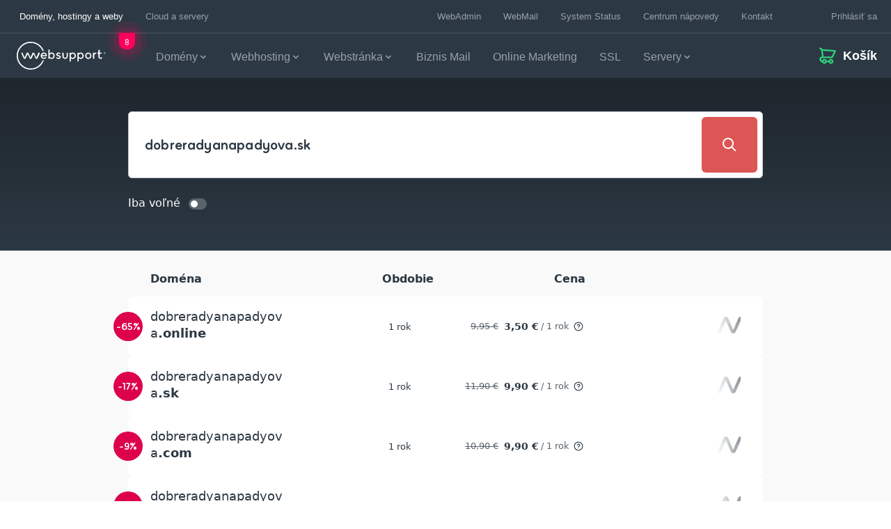

--- FILE ---
content_type: text/css
request_url: https://spa-cart.websupport.sk/assets/main-4236d82a.css?ver=d9cb531ee7a66f4c7658cf6a3ab6c0b5
body_size: 20580
content:
.q-menu{position:fixed!important;display:inline-block;max-width:95vw;box-shadow:0 1px 5px #0003,0 2px 2px #00000024,0 3px 1px -2px #0000001f;background:#fff;border-radius:4px;overflow-y:auto;overflow-x:hidden;outline:0;max-height:65vh;z-index:6000}.q-menu--square{border-radius:0}.q-tooltip--style{font-size:10px;color:#fafafa;background:#757575;border-radius:4px;text-transform:none;font-weight:400}.q-tooltip{z-index:9000;position:fixed!important;overflow-y:auto;overflow-x:hidden;padding:6px 10px}@media (max-width: 499.98px){.q-tooltip{font-size:14px;padding:8px 16px}}.q-toggle:focus-visible,.q-toggle.no-outline:focus-visible,.q-checkbox:focus-visible,.q-checkbox.no-outline:focus-visible{outline-offset:2px!important;outline:2px auto #6079FF!important}.ws-radio__native[type=radio]:focus-visible{outline-offset:5px!important;outline:2px auto #6079FF!important}.q-position-engine{margin-top:var(--q-pe-top, 0)!important;margin-left:var(--q-pe-left, 0)!important;will-change:auto;visibility:collapse}.theme--admin .page{min-height:100vh}.ws-drawer[data-v-0648df5e] .q-drawer{background:var(--drawer-bg);transition:transform .3s ease 0s}@media (max-width: 630px){.ws-drawer[data-v-0648df5e] .q-drawer{width:calc(100% - 32px)!important}}.ws-drawer[data-v-0648df5e] .q-drawer .q-layout__shadow{left:0;box-shadow:0 16px 32px #bec8d140}.ws-drawer[data-v-0648df5e] .q-drawer .q-layout__shadow:after{box-shadow:unset}.ws-drawer[data-v-0648df5e] .q-drawer__content{padding:64px 48px 24px}@media (max-width: 767px){.ws-drawer[data-v-0648df5e] .q-drawer__content{padding:24px}}.ws-drawer[data-v-0648df5e] .q-form{width:100%}.ws-drawer .ws-drawer-inner .close-wrap[data-v-0648df5e]{position:absolute;left:-21px;top:25px;z-index:30;background:var(--drawer-bg);border-radius:var(--button-border-radius)}.ws-drawer .ws-drawer-inner .close-wrap[data-v-0648df5e] .q-btn__wrapper{color:var(--drawer-close-btn-color);min-height:auto;padding:8px}.ws-drawer .ws-drawer-inner>.header[data-v-0648df5e]{box-shadow:0 0 24px 24px var(--drawer-bg);z-index:20}.ws-drawer .ws-drawer-inner>.content[data-v-0648df5e]{width:100%}.ws-drawer .ws-drawer-inner>.footer[data-v-0648df5e]{box-shadow:0 0 24px 24px var(--drawer-bg);z-index:20}.ws-drawer .ws-drawer-inner.full-height-content[data-v-0648df5e]{display:grid}.wsk-root.wsk-app[data-v-0a227a6f]{background-color:var(--body-bg)}.wsk-root:not(.theme--admin) .q-layout[data-v-0a227a6f]{min-height:inherit!important}.layout-drawer[data-v-0a227a6f]{max-width:100%}.layout-drawer[data-v-0a227a6f] .q-drawer .q-drawer__content{padding:48px 48px 24px}.loader-wrapper[data-v-0a227a6f]{height:500px}.cmp-order-stepper[data-v-6b141db1]{z-index:1;background:var(--order-stepper-bg);box-shadow:0 16px 40px #2c38430d}.theme--admin .cmp-order-stepper[data-v-6b141db1]{box-shadow:unset;border-bottom:var(--ws-thin-line, 1px) solid #D2D2D2}.cmp-order-stepper>.container[data-v-6b141db1]{max-width:var(--container-width, 1170px)}.cmp-order-stepper>.container>.row[data-v-6b141db1]{overflow-x:scroll}@media (max-width: var(--container-width, 1170px)){.cmp-order-stepper>.container>.row[data-v-6b141db1]{padding-right:20px}}.cmp-order-stepper>.container>.row>.divider[data-v-6b141db1]{max-width:90px;flex:1;height:1px;align-self:center;background:#bec8d1}.cmp-order-stepper>.container>.row>.col[data-v-6b141db1]{padding:24px 4px}.cmp-order-stepper>.container>.row>.col[data-v-6b141db1]:first-of-type{padding-left:0}.cmp-order-stepper>.container>.row>.col+.col[data-v-6b141db1]{margin-left:32px}.cmp-order-stepper>.container>.row>.col>.nav-link[data-v-6b141db1]{display:inline-flex;align-items:center;border:none;background:none;font-family:var(--font-brand, sans-serif);color:var(--order-stepper-color);text-decoration:none}.cmp-order-stepper>.container>.row>.col>.nav-link[data-v-6b141db1]:focus{border:none;outline:none}.cmp-order-stepper>.container>.row>.col>.nav-link[data-v-6b141db1]:focus-visible{outline:revert}.cmp-order-stepper>.container>.row>.col>.nav-link.text-normal[data-v-6b141db1]{font-weight:400}.cmp-order-stepper>.container>.row>.col>.nav-link.enabled[data-v-6b141db1]{font-weight:700}.cmp-order-stepper>.container>.row>.col>.nav-link.current[data-v-6b141db1]{color:#1437ff}.cmp-order-stepper>.container>.row>.col>.nav-link>.circle[data-v-6b141db1]{display:inline-flex;align-items:center;justify-content:center;border:2px solid currentColor;background-color:transparent;width:24px;height:24px;border-radius:50%;-webkit-user-select:none;user-select:none;font-size:14px}.theme--admin .cmp-order-stepper>.container>.row>.col>.nav-link[data-v-6b141db1]{border:0 transparent;background-color:unset}.cmp-order-stepper>.container>.row>.col>.progress-wrap[data-v-6b141db1]{display:flex;height:3px;width:80px;max-width:100%}.cmp-order-stepper>.container>.row>.col>.progress-wrap>.progress[data-v-6b141db1]{background:var(--order-stepper-progress-bar-progress);height:3px;width:50%}.cmp-order-stepper>.container>.row>.col>.progress-wrap>.rest[data-v-6b141db1]{background:var(--order-stepper-progress-bar-rest);height:3px;width:50%}@media (max-width: 1259px){.cmp-order-stepper>.container>.row>.col[data-v-6b141db1]{padding-top:16px;padding-bottom:16px}}.theme--cary .cmp-order-stepper>.container>.row[data-v-6b141db1]:after{content:"";position:absolute;top:0;left:0;bottom:0;right:0;pointer-events:none}.cmp-order-stepper.backdropped[data-v-6b141db1]:after{content:"";position:absolute;background:var(--order-stepper-backdrop-bg, #242628);opacity:var(--order-stepper-backdrop-opacity, .15);top:0;left:0;right:0;bottom:0}.order-view-layout[data-v-14740dea]{position:relative}.order-view-layout .content-wrap[data-v-14740dea]{min-height:918px}.order-view-layout>.content-wrap>.container[data-v-14740dea]{max-width:calc(var(--container-width, 1170px) + 32px)}.order-view-layout>.content-wrap>.container .preloader .ws-cary-spinner[data-v-14740dea]{min-width:106px;min-height:40px}.order-view-layout>.content-wrap>.container .preloader span[data-v-14740dea]{font-family:var(--font-brand, sans-serif);font-size:var(--ws-typo-desktop-size, 18px);line-height:28px;text-align:center;font-style:normal;font-weight:700;color:var(--preloader-text-color, #2c3843)}@media (max-width: 1259px){.order-view-layout>.cmp-order-stepper[data-v-14740dea]{padding:0 8px 0 16px}}@media (max-width: 767px){.order-view-layout>.cmp-order-stepper[data-v-14740dea]{padding:0 16px}}.cmp-category-item[data-v-9c661b1c]{position:relative;background:var(--iwp-background);border:var(--iwp-border);border-radius:var(--iwp-border-radius);box-shadow:0 16px 40px #2c38430d;padding:48px 24px 24px;display:flex;flex-direction:column}.cmp-category-item .item-logo[data-v-9c661b1c]{width:auto;height:45px;min-width:45px;min-height:45px}.cmp-category-item .title-section .title[data-v-9c661b1c]{color:var(--iwp-title-color)!important}.cmp-category-item .title-section .subtle[data-v-9c661b1c],.cmp-category-item .subtitle[data-v-9c661b1c]{color:var(--iwp-subtitle-color)}.cmp-category-item .subtitle .price[data-v-9c661b1c]{color:var(--iwp-subtitle-price-color)}.cmp-category-item .note[data-v-9c661b1c]{color:var(--iwp-note-color)}.cmp-category-item.highlighted[data-v-9c661b1c]{background:var(--iwp-highlight-bg);color:var(--iwp-highlight-color)}.cmp-category-item.highlighted .title-section .title[data-v-9c661b1c]{color:var(--iwp-highlight-color)!important}.cmp-category-item.highlighted .title-section .subtle[data-v-9c661b1c],.cmp-category-item.highlighted .subtitle[data-v-9c661b1c]{color:var(--iwp-highlight-subtitle-color)}.cmp-category-item.highlighted .subtitle .price[data-v-9c661b1c]{color:var(--iwp-highlight-color)}.cmp-category-item.highlighted .note[data-v-9c661b1c]{color:var(--iwp-highlight-note-color)}.cmp-category-item.highlighted div>div>button.q-btn.ws-button[data-v-9c661b1c]:not([class*=" text-"]){color:var(--toggle-button-active-color)}.cmp-category-item.highlighted div>div>button.q-btn.ws-button.primary[data-v-9c661b1c]:before{background-color:var(--toggle-button-active-tab-bg)}.cmp-category-item.highlighted div>div>button.q-btn.ws-button.primary.darken-on-hover[data-v-9c661b1c]{background-color:var(--button-primary-bg-hover);transition:background-color .15s}.cmp-category-item.highlighted div>div>button.q-btn.ws-button.primary.darken-on-hover[data-v-9c661b1c]:hover{background-color:#0423d0!important}.cmp-category-item .recommended[data-v-9c661b1c]{position:absolute;height:34px;left:50%;top:-17px;background:var(--iwp-recommended-bg);color:var(--iwp-recommended-color);transform:translate(-50%);border-radius:8px}.cmp-dev-theme-switcher[data-v-5f491899]{position:fixed;bottom:0;z-index:10000;color:var(--ws-white, #ffffff)}.cmp-dev-theme-switcher.show[data-v-5f491899]{background:rgba(0,0,0,.5)}.cmp-dev-theme-switcher .theme-button[data-v-5f491899]{border:1px solid var(--ws-white, #ffffff);border-radius:4px;color:var(--ws-white, #ffffff);padding:4px 8px}.item[data-v-21944908]{background:#222222;margin-bottom:10px;color:#fff;width:400px;display:flex;border-radius:10px;justify-content:space-between;padding:20px}button[data-v-21944908]{width:100px;background:darkcyan}.dont-click[data-v-21944908]{background:red}.ws-delimiter[data-v-01861062]{display:flex;align-items:center;justify-content:space-around;width:100%}.ws-delimiter .ws-delimiter__line[data-v-01861062]{height:1px;min-width:16px;background-color:var(--delimeter-bg);flex:1 1 auto}.ws-delimiter .ws-delimiter__text[data-v-01861062]{color:var(--ws-base100, #949a9e);margin:0 16px;flex:0 1 auto}.tippy-box[data-animation=fade][data-state=hidden]{opacity:0}[data-tippy-root]{max-width:calc(100vw - 10px)}.tippy-box{position:relative;white-space:normal;outline:0;transition-property:transform,visibility,opacity;text-align:center;font-weight:400;border-radius:var(--ws-tooltip-border-radius, 4px);font-size:var(--ws-tooltip-font-size, 13px);line-height:var(--ws-tooltip-line-height, 15px);padding:var(--ws-tooltip-padding, 4px 6px);width:var(--ws-tooltip-width, auto)}.tippy-box[data-placement^=top]>.tippy-arrow{bottom:0}.tippy-box[data-placement^=top]>.tippy-arrow:before{bottom:-5px;left:1px;border-width:8px 8px 0;border-top-color:initial;transform-origin:center top}.tippy-box[data-placement^=bottom]>.tippy-arrow{top:0}.tippy-box[data-placement^=bottom]>.tippy-arrow:before{top:-5px;left:-1px;border-width:0 8px 8px;border-bottom-color:initial;transform-origin:center bottom}.tippy-box[data-placement^=left]>.tippy-arrow{right:0}.tippy-box[data-placement^=left]>.tippy-arrow:before{border-width:8px 0 8px 8px;border-left-color:initial;right:-7px;transform-origin:center left}.tippy-box[data-placement^=right]>.tippy-arrow{left:0}.tippy-box[data-placement^=right]>.tippy-arrow:before{left:-7px;border-width:8px 8px 8px 0;border-right-color:initial;transform-origin:center right}.tippy-box[data-inertia][data-state=visible]{transition-timing-function:cubic-bezier(.54,1.5,.38,1.11)}.tippy-arrow{width:16px;height:16px}.tippy-arrow:before{content:"";position:absolute;border-color:transparent;border-style:solid}.tippy-content{position:relative;padding:5px 9px;z-index:1}.tippy-box>.tippy-arrow:before{transform:scale(1.5)}.tippy-box[data-theme~=dark]{color:var(--ws-tooltip-dark-color, var(--ws-white, #ffffff));background:var(--ws-tooltip-dark-background, var(--ws-base140, #2b3339))}.tippy-box[data-theme~=dark] .tippy-arrow{color:var(--ws-tooltip-dark-background, var(--ws-base140, #2b3339))}.tippy-box[data-theme~=light]{background:var(--ws-tooltip-light-background, var(--ws-white, #ffffff));color:var(--ws-text-color-dark, var(--ws-base140, #2b3339))}.tippy-box[data-theme~=light] .tippy-arrow{color:var(--ws-tooltip-light-background, var(--ws-white, #ffffff))}.ws-ellipsis-shortener[data-v-24eaa8ed]{display:inline-block}.ws-ellipsis-shortener[data-v-24eaa8ed]:not(.masked){display:inline-grid;grid-template-columns:auto min-content}.ws-ellipsis-shortener .ws-ellipsis-shortener__shortened[data-v-24eaa8ed]{display:inline-block;white-space:nowrap;text-overflow:ellipsis;overflow:hidden;width:100%}.horizontal-divider[data-v-e91930be]{display:flex;flex-direction:row;justify-content:center;align-items:center;text-align:center;margin-top:25px}.horizontal-divider .horizontal-line[data-v-e91930be]{border:.5px solid #bec8d1;width:100%;height:0}.ws-linear-progress[data-v-ce164aac]{border-radius:100px;font-size:8px;border:1px solid #8C8C8C}.ws-linear-progress[data-v-ce164aac] .q-linear-progress__track{opacity:1;background:#F4F5F6}.ws-linear-progress--gradient-green[data-v-ce164aac] .q-linear-progress__model{color:transparent!important;background:linear-gradient(90deg,#2CA800 0%,rgba(44,168,0,0) 100%)}.ws-linear-progress--gradient-primary[data-v-ce164aac] .q-linear-progress__model{color:transparent!important;background:linear-gradient(90deg,#1437FF 0%,var(--ws-white, #ffffff) 100%)}.qr-code-wrapper[data-v-babbd241]{display:inline-flex;border:1px solid #bec8d1;border-radius:6px;padding:14px}.ws-country-flag[data-v-87368271]{display:inline-block;width:22.4px;height:16px;vertical-align:middle;line-height:1px}.ws-country-flag.small[data-v-87368271]{width:16px;height:11.4px}.ws-country-flag.large[data-v-87368271]{width:32px;height:22.8px}.ws-country-flag>img[data-v-87368271]{height:100%;width:100%}.ws-icon.ws-icon--circle[data-v-353f3af5]{display:flex;align-items:center;justify-content:center;border-radius:50%;padding:2px}.icon-right .ws-icon[data-v-353f3af5]{order:9999}.ws-icon[data-v-353f3af5] *:not([fill]){fill:currentColor}.ws-icon>svg[data-v-353f3af5]{max-height:100%;width:auto}.ws-cary-spinner[data-v-2bfc88f6]{max-width:100%;max-height:100%}.ws-spinner[data-v-3705dffc]{display:flex;align-items:center;justify-content:center}.ws-button .ws-spinner[data-v-3705dffc]{position:absolute;height:80%;transition:opacity .1s ease-in-out}.ws-button .ws-spinner[data-v-3705dffc] .q-spinner{width:auto;height:auto;max-width:100%;max-height:100%}.ws-button[data-v-beeb0e95]{--button-color-primary: #2c3843;--button-color-secondary: transparent;-webkit-appearance:none;appearance:none;cursor:pointer;display:inline-flex;align-items:center;justify-content:center;height:min-content;position:relative;background-color:var(--button-color-secondary);border:1px solid var(--button-border-color);border-radius:var(--button-border-radius);box-shadow:var(--ws-primary-boxshadow-color);outline-offset:2px;outline:2px solid transparent;color:var(--button-color-primary);font-family:var(--font-brand);text-decoration:none;text-underline-offset:2px;text-align:center;font-size:16px;line-height:18px;font-weight:600;transition:.15s ease-in-out;transition-property:outline,background-color,border}.ws-button[data-v-beeb0e95]:hover{text-decoration:underline 2px}.ws-button[data-v-beeb0e95]:focus{text-decoration:none;outline:2px solid #6079FF}.ws-button.size-small[data-v-beeb0e95]{padding:8px 16px;min-height:32px}.ws-button.size-medium[data-v-beeb0e95]{padding:8px 16px;min-height:40px}.ws-button.size-large[data-v-beeb0e95]{min-width:140px;padding:8px 16px;min-height:48px}.ws-button.size-xl[data-v-beeb0e95]{min-width:140px;padding:14px 32px;font-size:18px;line-height:24px}.ws-button.full-width[data-v-beeb0e95]{width:100%}.ws-button.type-primary[data-v-beeb0e95]{--button-color-primary: var(--button-primary-text);--button-color-secondary: var(--button-primary-bg)}.ws-button.type-primary[data-v-beeb0e95]:hover,.ws-button.type-primary[data-v-beeb0e95]:focus{--button-color-primary: var(--button-primary-text-hover, var(--button-primary-text));--button-color-secondary: var(--button-primary-bg-hover)}.ws-button.type-ghost[data-v-beeb0e95]{--button-color-primary: #2C3843;--button-color-secondary: transparent;border-color:transparent;text-decoration:underline}.ws-button.type-ghost[data-v-beeb0e95]:hover{--button-color-secondary: rgba(44, 56, 67, .05);border-color:#2c3843}.ws-button.type-ghost[data-v-beeb0e95]:focus{--button-color-secondary: rgba(44, 56, 67, .05)}.ws-button.type-ghost-inverse[data-v-beeb0e95]{--button-color-primary: #FFF;--button-color-secondary: transparent;border-color:transparent;text-decoration:underline;font-size:14px;font-weight:400}.ws-button.type-danger[data-v-beeb0e95]{--button-color-primary: #FFF;--button-color-secondary: #D70331;border-color:#2c3843}.ws-button.type-danger[data-v-beeb0e95]:hover,.ws-button.type-danger[data-v-beeb0e95]:focus{background-color:#b90013}.ws-button.type-agent[data-v-beeb0e95]{--button-color-primary: #2C3843;--button-color-secondary: #00FFA0;border-color:#2c3843}.ws-button.type-agent[data-v-beeb0e95]:hover,.ws-button.type-agent[data-v-beeb0e95]:focus{--button-color-secondary: #26F1A5}.ws-button.type-secondary[data-v-beeb0e95]{--button-color-primary: #2C3843;--button-color-secondary: #F4F5F6;border-color:#2c3843}.ws-button.type-secondary[data-v-beeb0e95]:hover{text-decoration:underline}.ws-button.type-secondary-inverse[data-v-beeb0e95]{--button-color-secondary: #2C3843;--button-color-primary: #FFF}.ws-button.type-secondary-inverse[data-v-beeb0e95]:hover,.ws-button.type-secondary-inverse[data-v-beeb0e95]:focus{--button-color-secondary: #3b4955}.ws-button.icon-only[data-v-beeb0e95]:not(._){min-width:0;padding:8px;min-height:32px}.ws-button.icon-only[data-v-beeb0e95]:not(._):not(.force-icon-bg){color:var(--button-color-secondary);background-color:transparent;border-color:transparent}.ws-button.icon-only[data-v-beeb0e95]:not(._):hover{border-color:#2c3843;color:var(--button-color-secondary)}.ws-button.icon-only[class*=type-tertiary][data-v-beeb0e95]:not(._){color:var(--button-color-primary)}.ws-button.icon-only.type-ghost[data-v-beeb0e95]:not(._){color:var(--button-color-primary)}.ws-button[class*=type-tertiary][data-v-beeb0e95]{--button-color-secondary: transparent;--button-color-primary: var(--button-primary-bg);font-size:14px;line-height:16px;text-decoration:underline;outline-offset:-1px}.ws-button[class*=type-tertiary][data-v-beeb0e95]:hover{--button-color-secondary: #F4F5F6;border-color:#8c8c8c;text-decoration:none}.ws-button[class*=type-tertiary][data-v-beeb0e95]:focus{border-color:transparent;text-decoration:none}.ws-button[class*=type-tertiary][disabled][data-v-beeb0e95]{--button-color-primary: #5A666C}.ws-button.type-tertiary-agent[data-v-beeb0e95]{--button-color-primary: #00FFA0}.ws-button.type-tertiary-agent[data-v-beeb0e95]:hover,.ws-button.type-tertiary-agent[data-v-beeb0e95]:focus{--button-color-secondary: #4E5964}.ws-button.type-tertiary-danger[data-v-beeb0e95]{--button-color-primary: #D70331}.ws-button.type-tertiary-neutral[data-v-beeb0e95]{--button-color-primary: #2C3843}.ws-button.type-tertiary-white[data-v-beeb0e95]{--button-color-primary: #E7F0F8}.ws-button.type-tertiary-white[data-v-beeb0e95]:hover,.ws-button.type-tertiary-white[data-v-beeb0e95]:focus{--button-color-secondary: rgba(231, 240, 248, .2)}.ws-button.state-loading[data-v-beeb0e95]{cursor:progress}.ws-button[disabled][data-v-beeb0e95]:not(#_){--button-color-secondary: #F4F5F6;--button-color-primary: #5A666C;border-color:#8c8c8c;text-decoration:none;border-style:dashed}.ws-button .ws-button__content[data-v-beeb0e95]{display:flex;justify-content:center;align-items:center;gap:8px;transition:opacity .1s ease-in-out}.ws-button .ws-button__content.loading[data-v-beeb0e95]{opacity:0}.ws-button .ws-button__content.loading.loading-text[data-v-beeb0e95]{display:none}.ws-button .ws-button__content>div[data-v-beeb0e95]:empty{display:none}.ws-button .ws-button__loader[data-v-beeb0e95]{display:flex;align-items:center}.ws-button .ws-button__loader .ws-button__loader__spinner[data-v-beeb0e95]{position:relative;margin-right:15px;height:20px}.ws-button .ws-button__loader .ws-button__loader__spinner.ws-button__loader__spinner--size-small[data-v-beeb0e95]{height:18px}.ws-tag[data-v-ccd7190d]{display:inline-flex;flex-direction:row;align-items:flex-start;padding:2px 8px;border-radius:60px;font-weight:700;font-size:13px;line-height:1.23;white-space:nowrap}.ws-tag.badge-type-danger[data-v-ccd7190d]{background:#FFDCDC;color:#ff005a}.ws-tag.badge-type-base[data-v-ccd7190d]{background:#E7F0F8;color:#1437ff}.ws-tag.badge-type-positive[data-v-ccd7190d]{background:#E1FFDC;color:#248928}.ws-tag.badge-type-neutral[data-v-ccd7190d]{background:#E7F0F8;color:#717c86}.ws-tag.badge-type-alert[data-v-ccd7190d]{background:#FFF5D2;color:#ff5a14}.ws-tag.badge-type-dark[data-v-ccd7190d]{background:#2C3843;color:#fff}.ws-tag.badge-type-premium[data-v-ccd7190d],.ws-tag.badge-type-premium_a24[data-v-ccd7190d]{background:#D2C8F0;color:#7a4be3}.ws-tag.badge-type-basic[data-v-ccd7190d],.ws-tag.badge-type-basic_a24[data-v-ccd7190d]{background:#C3FAFF;color:#31bab6}.ws-tag.badge-type-advanced[data-v-ccd7190d]{background:#F5E1C8;color:#f07828}[data-v-ccd7190d] b{font-weight:900}.ws-btn-toggle[data-v-7fb3773f]{display:flex;border:1px solid var(--toggle-button-border, #D2D2D2);background:var(--toggle-button-bg, #fff);border-radius:8px;padding:3px;flex:1}.ws-btn-toggle .ws-btn-toggle__wrapper[data-v-7fb3773f]{display:flex;flex:1;position:relative}.ws-btn-toggle .ws-btn-toggle__pill[data-v-7fb3773f]{position:absolute;left:calc(var(--tabs-value, 0) * 100% / var(--tabs-count, 1));z-index:5;height:100%;width:calc(100% / var(--tabs-count));border-radius:5px;transition:left .2s ease-in-out;background:var(--toggle-button-active-tab-bg, #e7f0f8)}.ws-btn-toggle .ws-btn-toggle__tab[data-v-7fb3773f]{flex:1;display:flex;align-items:center;justify-content:center;position:relative;z-index:10;-webkit-appearance:none;appearance:none;border:none;background:none;border-radius:6px;cursor:pointer;gap:8px;padding:6px 0;text-align:center;-webkit-user-select:none;user-select:none;overflow:hidden;transition:color .2s;color:var(--toggle-button-color, #1437FF);font-weight:700;font-size:14px}.ws-btn-toggle .ws-btn-toggle__tab[data-v-7fb3773f]:focus-visible{outline:var(--ws-light-blue, #6179FF) solid 2px}.ws-btn-toggle .ws-btn-toggle__tab.active[data-v-7fb3773f]{color:var(--toggle-button-active-color, #1437FF)}.ws-btn-toggle .ws-btn-toggle__tab.disabled[data-v-7fb3773f]{opacity:.5}.footer[data-v-2a66a1c0]{display:none}.footer[data-v-2a66a1c0]{display:flex;flex-direction:row;justify-content:space-between;border-top:1px solid #bec8d1;margin-top:25px;text-align:left;max-width:364px}@media (max-width: 1023px){.footer[data-v-2a66a1c0]{margin-left:0}}@media (max-width: 767px){.footer .footer__text[data-v-2a66a1c0]{margin-bottom:40px}}.footer .footer__image[data-v-2a66a1c0]{display:none}@media (max-width: 767px){.footer .footer__image[data-v-2a66a1c0]{display:block}}.ws-select-language-menu .q-btn-dropdown--split .q-btn-dropdown__arrow-container{padding:0 4px}.ws-select-language-menu .q-btn-dropdown--split .q-btn-dropdown__arrow-container.q-btn--outline{border-left:1px solid currentColor}.ws-select-language-menu .q-btn-dropdown--split .q-btn-dropdown__arrow-container:not(.q-btn--outline){border-left:1px solid rgba(255,255,255,.3)}.ws-select-language-menu .q-btn-dropdown--simple *+.q-btn-dropdown__arrow{margin-left:8px}.ws-select-language-menu .q-btn-dropdown__arrow{transition:transform .28s}.ws-select-language-menu .q-btn-dropdown--current{flex-grow:1}.ws-select-language-menu .q-item{min-height:48px;padding:8px 16px;color:inherit;transition:color .3s,background-color .3s}.ws-select-language-menu .q-item__section--side{color:#757575;align-items:flex-start;padding-right:16px;width:auto;min-width:0;max-width:100%}.ws-select-language-menu .q-item__section--side>.q-icon{font-size:24px}.ws-select-language-menu .q-item__section--side>.q-avatar{font-size:40px}.ws-select-language-menu .q-item__section--avatar{color:inherit;min-width:56px}.ws-select-language-menu .q-item__section--thumbnail img{width:100px;height:56px}.ws-select-language-menu .q-item__section--nowrap{white-space:nowrap}.ws-select-language-menu .q-item>.q-item__section--thumbnail:first-child,.ws-select-language-menu .q-item>.q-focus-helper+.q-item__section--thumbnail{margin-left:-16px}.ws-select-language-menu .q-item>.q-item__section--thumbnail:last-of-type{margin-right:-16px}.ws-select-language-menu .q-item__label{line-height:1.2em!important;max-width:100%}.ws-select-language-menu .q-item__label--overline{color:#000000b3}.ws-select-language-menu .q-item__label--caption{color:#0000008a}.ws-select-language-menu .q-item__label--header{color:#757575;padding:16px;font-size:.875rem;line-height:1.25rem;letter-spacing:.01786em}.q-separator--spaced+.ws-select-language-menu .q-item__label--header,.q-list--padding .ws-select-language-menu .q-item__label--header{padding-top:8px}.ws-select-language-menu .q-item__label+.q-item__label{margin-top:4px}.ws-select-language-menu .q-item__section--main{width:auto;min-width:0;max-width:100%;flex:10000 1 0%}.ws-select-language-menu .q-item__section--main+.ws-select-language-menu .q-item__section--main{margin-left:8px}.ws-select-language-menu .q-item__section--main~.q-item__section--side{align-items:flex-end;padding-right:0;padding-left:16px}.ws-select-language-menu .q-item__section--main.q-item__section--thumbnail{margin-left:0;margin-right:-16px}.ws-select-language-menu .q-list--bordered{border:1px solid rgba(0,0,0,.12)}.ws-select-language-menu .q-list--separator>.q-item-type+.q-item-type,.ws-select-language-menu .q-list--separator>.q-virtual-scroll__content>.q-item-type+.q-item-type{border-top:1px solid rgba(0,0,0,.12)}.ws-select-language-menu .q-list--padding{padding:8px 0}.ws-select-language-menu .q-list--dense>.q-item,.ws-select-language-menu .q-item--dense{min-height:32px;padding:2px 16px}.ws-select-language-menu .q-list--dark.q-list--separator>.q-item-type+.q-item-type,.ws-select-language-menu .q-list--dark.q-list--separator>.q-virtual-scroll__content>.q-item-type+.q-item-type{border-top-color:#ffffff47}.ws-select-language-menu .q-list--dark,.ws-select-language-menu .q-item--dark{color:#fff;border-color:#ffffff47}.ws-select-language-menu .q-list--dark .q-item__section--side:not(.q-item__section--avatar),.ws-select-language-menu .q-item--dark .q-item__section--side:not(.q-item__section--avatar){color:#ffffffb3}.ws-select-language-menu .q-list--dark .q-item__label--header,.ws-select-language-menu .q-item--dark .q-item__label--header{color:#ffffffa3}.ws-select-language-menu .q-list--dark .q-item__label--overline,.ws-select-language-menu .q-list--dark .q-item__label--caption,.ws-select-language-menu .q-item--dark .q-item__label--overline,.ws-select-language-menu .q-item--dark .q-item__label--caption{color:#fffc}.ws-select-language-menu .q-item{position:relative}.ws-select-language-menu .q-item.q-router-link--active,.ws-select-language-menu .q-item--active{color:var(--q-primary)}.q-btn[data-v-c1dda895]{display:inline-flex;flex-direction:column;align-items:stretch;position:relative;outline:0;border:0;vertical-align:middle;font-size:14px;line-height:1.715em;text-decoration:none;color:inherit;background:transparent;font-weight:500;text-transform:uppercase;text-align:center;width:auto;height:auto;cursor:default;padding:4px 16px;min-height:2.572em}.q-btn .q-icon[data-v-c1dda895],.q-btn .q-spinner[data-v-c1dda895]{font-size:1.715em}.q-btn.disabled[data-v-c1dda895]{opacity:.7!important}.q-btn[data-v-c1dda895]:before{content:"";display:block;position:absolute;left:0;right:0;top:0;bottom:0;border-radius:inherit;box-shadow:0 1px 5px #0003,0 2px 2px #00000024,0 3px 1px -2px #0000001f}.q-btn--actionable[data-v-c1dda895]{cursor:pointer}.q-btn--actionable.q-btn--standard[data-v-c1dda895]:before{transition:box-shadow .3s cubic-bezier(.25,.8,.5,1)}.q-btn--actionable.q-btn--standard[data-v-c1dda895]:active:before,.q-btn--actionable.q-btn--standard.q-btn--active[data-v-c1dda895]:before{box-shadow:0 3px 5px -1px #0003,0 5px 8px #00000024,0 1px 14px #0000001f}.q-btn--no-uppercase[data-v-c1dda895]{text-transform:none}.q-btn--rectangle[data-v-c1dda895]{border-radius:var(--button-border-radius)}.q-btn--outline[data-v-c1dda895]{background:transparent!important}.q-btn--outline[data-v-c1dda895]:before{border:1px solid currentColor}.q-btn--push[data-v-c1dda895]{border-radius:7px}.q-btn--push[data-v-c1dda895]:before{border-bottom:3px solid rgba(0,0,0,.15)}.q-btn--push.q-btn--actionable[data-v-c1dda895]{transition:transform .3s cubic-bezier(.25,.8,.5,1)}.q-btn--push.q-btn--actionable[data-v-c1dda895]:before{transition:border-width .3s cubic-bezier(.25,.8,.5,1)}.q-btn--push.q-btn--actionable[data-v-c1dda895]:active,.q-btn--push.q-btn--actionable.q-btn--active[data-v-c1dda895]{transform:translateY(2px)}.q-btn--push.q-btn--actionable[data-v-c1dda895]:active:before,.q-btn--push.q-btn--actionable.q-btn--active[data-v-c1dda895]:before{border-bottom-width:0}.q-btn--rounded[data-v-c1dda895]{border-radius:28px}.q-btn--round[data-v-c1dda895]{border-radius:50%;padding:0;min-width:3em;min-height:3em}.q-btn--square[data-v-c1dda895]{border-radius:0}.q-btn--flat[data-v-c1dda895]:before,.q-btn--outline[data-v-c1dda895]:before,.q-btn--unelevated[data-v-c1dda895]:before{box-shadow:none}.q-btn--dense[data-v-c1dda895]{padding:.285em;min-height:2em}.q-btn--dense.q-btn--round[data-v-c1dda895]{padding:0;min-height:2.4em;min-width:2.4em}.q-btn--dense .on-left[data-v-c1dda895]{margin-right:6px}.q-btn--dense .on-right[data-v-c1dda895]{margin-left:6px}.q-btn--fab .q-icon[data-v-c1dda895],.q-btn--fab-mini .q-icon[data-v-c1dda895]{font-size:24px}.q-btn--fab[data-v-c1dda895]{padding:16px;min-height:56px;min-width:56px}.q-btn--fab .q-icon[data-v-c1dda895]{margin:auto}.q-btn--fab-mini[data-v-c1dda895]{padding:8px;min-height:40px;min-width:40px}.q-btn__content[data-v-c1dda895]{transition:opacity .3s;z-index:0}.q-btn__content--hidden[data-v-c1dda895]{opacity:0;pointer-events:none}.q-btn__progress[data-v-c1dda895]{border-radius:inherit;z-index:0}.q-btn__progress-indicator[data-v-c1dda895]{z-index:-1;transform:translate(-100%);background:rgba(255,255,255,.25)}.q-btn__progress--dark .q-btn__progress-indicator[data-v-c1dda895]{background:rgba(0,0,0,.2)}.q-btn--flat .q-btn__progress-indicator[data-v-c1dda895],.q-btn--outline .q-btn__progress-indicator[data-v-c1dda895]{opacity:.2;background:currentColor}.q-btn--actionable.q-btn--standard[data-v-c1dda895]:active:before,.q-btn--actionable.q-btn--standard.q-btn--active[data-v-c1dda895]:before,.q-btn[data-v-c1dda895]:before{box-shadow:none;border:none}.ws-color-navy[data-v-c1dda895]{color:#2c3843}[data-v-c1dda895] .q-btn-dropdown__arrow{font-size:16px}[data-v-c1dda895] .q-btn-dropdown__arrow>img{width:12px!important}.q-card{box-shadow:0 1px 5px #0003,0 2px 2px #00000024,0 3px 1px -2px #0000001f;border-radius:4px;vertical-align:top;background:#fff;position:relative}.q-card>div:not(.q--avoid-card-border),.q-card>img:not(.q--avoid-card-border){border-radius:0}.q-card>div:nth-child(1 of:not(.q--avoid-card-border)),.q-card>img:nth-child(1 of:not(.q--avoid-card-border)){border-top:0;border-top-left-radius:inherit;border-top-right-radius:inherit}.q-card>div:nth-last-child(1 of:not(.q--avoid-card-border)),.q-card>img:nth-last-child(1 of:not(.q--avoid-card-border)){border-bottom:0;border-bottom-left-radius:inherit;border-bottom-right-radius:inherit}.q-card>div:not(.q--avoid-card-border){border-left:0;border-right:0;box-shadow:none}.q-card--bordered{border:1px solid rgba(0,0,0,.12)}.q-card--dark{border-color:#ffffff47;box-shadow:0 1px 5px #fff3,0 2px 2px #ffffff24,0 3px 1px -2px #ffffff1f}.q-card__section{position:relative}.q-card__section--vert{padding:16px}.q-card__section--horiz>div:not(.q--avoid-card-border),.q-card__section--horiz>img:not(.q--avoid-card-border){border-radius:0}.q-card__section--horiz>div:nth-child(1 of:not(.q--avoid-card-border)),.q-card__section--horiz>img:nth-child(1 of:not(.q--avoid-card-border)){border-top-left-radius:inherit;border-bottom-left-radius:inherit}.q-card__section--horiz>div:nth-last-child(1 of:not(.q--avoid-card-border)),.q-card__section--horiz>img:nth-last-child(1 of:not(.q--avoid-card-border)){border-top-right-radius:inherit;border-bottom-right-radius:inherit}.q-card__section--horiz>div:not(.q--avoid-card-border){border-top:0;border-bottom:0;box-shadow:none}.q-card__actions{padding:8px;align-items:center}.q-card__actions .q-btn--rectangle{padding:0 8px}.q-card__actions--horiz>.q-btn-item+.q-btn-item,.q-card__actions--horiz>.q-btn-group+.q-btn-item,.q-card__actions--horiz>.q-btn-item+.q-btn-group{margin-left:8px}.q-card__actions--vert>.q-btn-item.q-btn--round{align-self:center}.q-card__actions--vert>.q-btn-item+.q-btn-item,.q-card__actions--vert>.q-btn-group+.q-btn-item,.q-card__actions--vert>.q-btn-item+.q-btn-group{margin-top:4px}.q-card__actions--vert>.q-btn-group>.q-btn-item{flex-grow:1}.q-card>img{display:block;width:100%;max-width:100%;border:0}@media screen and (max-width: 767px){.theme--cary .footer__text{margin-right:-42px}}.section-fit[data-v-5e0a25d0]{width:468px;max-width:468px}section[data-v-5e0a25d0]{margin:8px}section .login-card[data-v-5e0a25d0]{max-width:468px;min-width:420px;box-shadow:0 16px 32px #bec8d140;border-radius:6px;padding:48px 56px 48px 48px}section .login-card__logo[data-v-5e0a25d0]{display:block;width:min-content;margin-bottom:80px}section .footer[data-v-5e0a25d0]{display:none}div.max-w-custom[data-v-5e0a25d0]{max-width:280px}@media screen and (min-width: 1260px){section[data-v-5e0a25d0]{margin-left:0;margin-right:0}}@media screen and (min-width: 768px) and (max-width: 1259px){section[data-v-5e0a25d0]{margin-left:32px}}@media screen and (max-width: 1259px){section .login-card[data-v-5e0a25d0]{max-width:430px}.section-fit[data-v-5e0a25d0]{max-width:430px;min-width:auto}}@media screen and (max-width: 850px){.section-fit[data-v-5e0a25d0]{width:100%}section .login-card[data-v-5e0a25d0]{min-width:410px}}@media screen and (max-width: 767px){section .login-card[data-v-5e0a25d0]{min-width:unset;width:100%;padding:48px 24px 0}section .footer[data-v-5e0a25d0]{display:flex;justify-content:space-between;flex-direction:row;border-top:1px solid #bec8d1;margin-top:32px;margin-left:0}}@media screen and (max-width: 414px){section .login-card[data-v-5e0a25d0]{min-width:auto}}section[data-v-81ad7fc4]{display:flex;flex-direction:column;align-items:center;max-width:660px;width:auto;margin:35px 8px 0 72px;padding-left:69px}section .icon-pos-fix[data-v-81ad7fc4]{border-radius:var(--ws-border-radius, 6px)}section .login-image[data-v-81ad7fc4]{max-width:100%;height:auto;object-fit:contain}.theme--cary .help-text[data-v-81ad7fc4]>p>a{color:var(--theme-primary)}.theme--loopia .help-text[data-v-81ad7fc4]>p>a{color:#820500}@media screen and (min-width: 768px) and (max-width: 1259px){section[data-v-81ad7fc4]{margin:0 32px 0 0}}@media screen and (max-width: 1023px){section[data-v-81ad7fc4]{max-width:450px;padding-left:40px}}@media screen and (max-width: 767px){section[data-v-81ad7fc4]{display:none}}.ws-users-list[data-v-421015d5]{display:flex;flex-direction:column;gap:8px;list-style:none;margin:0;padding:0}.ws-users-list .ws-users-list__li[data-v-421015d5]{display:flex;align-items:center}.ws-users-list .ws-users-list__li .ws-users-list__remove[data-v-421015d5]{transition:filter .1s ease-in-out;filter:grayscale(1) opacity(.5)}.ws-users-list .ws-users-list__li:hover .ws-users-list__remove[data-v-421015d5]{filter:grayscale(0) opacity(1)}.ws-users-list .ws-users-list__li:focus-within .ws-users-list__remove[data-v-421015d5]{filter:grayscale(0) opacity(1)}.ws-users-list .ws-users-list__user[data-v-421015d5]{display:flex;justify-content:space-between;align-items:center;width:330px;border:none;background:transparent;cursor:pointer;padding:12px 16px;min-height:48px;border-radius:6px;transition:background-color .1s ease-in-out;font-size:14px;line-height:16px;color:#2c3843}@media (max-width: 1259px){.ws-users-list .ws-users-list__user[data-v-421015d5]{width:294px}}.ws-users-list .ws-users-list__user[data-v-421015d5]:hover{background-color:#f4f5f6}.ws-users-list .ws-users-list__user[data-v-421015d5]:active{background-color:#e1e1e1}@media (max-width: 767px){.ws-users-list .ws-users-list__user[data-v-421015d5]{padding:8px}}.ws-users-list .ws-users-list__data[data-v-421015d5]{width:calc(100% - 24px);display:inline-flex;justify-content:space-between;align-items:center}.ws-users-list .ws-users-list__data .ws-users-list__name[data-v-421015d5]{flex:1;max-width:80%;overflow:clip;text-overflow:ellipsis;padding:0 8px;text-align:left;font-weight:700;color:#2c3843}.ws-users-list .ws-users-list__data .ws-users-list__date[data-v-421015d5]{color:#717c86;text-align:right}.ws-price-badge[data-v-2ffc6950]{min-height:42px;padding:6px 20px;border-radius:6px;background:#e7f0f8;font-weight:700;font-size:18px}.ws-price-badge span[data-v-2ffc6950]{color:#717c86;font-size:13px;font-weight:400}.ws-state-banner[data-v-266867bc]{display:flex;padding:16px;border:var(--ws-thin-line, 1px) solid var(--ws-lines-color, var(--ws-base050, #e2e5e9));border-radius:2px;color:#2c3843}.ws-state-banner.large[data-v-266867bc]{padding:16px}.ws-state-banner.medium[data-v-266867bc]{padding:8px 16px}.ws-state-banner.small[data-v-266867bc]{padding:4px 8px}.ws-state-banner.default[data-v-266867bc],.ws-state-banner.info[data-v-266867bc]{background:var(--info-message-bg, #e7f0f8);border-color:var(--info-message-border, #1437ff)}.ws-state-banner.success[data-v-266867bc]{background:var(--success-message-bg, #e1ffdc);border-color:var(--success-message-border, #2fd17d)}.ws-state-banner.error[data-v-266867bc],.ws-state-banner.alert[data-v-266867bc]{color:var(--error-message-text, #ff005a);background:var(--error-message-bg, #ffdcdc);border-color:var(--error-message-border, #ff005a)}.ws-state-banner.neutral[data-v-266867bc],.ws-state-banner.gray[data-v-266867bc]{background:var(--neutral-message-bg, #f9fbfc);border-color:var(--neutral-message-border, #8C8C8C)}.ws-state-banner.warning[data-v-266867bc]{background:var(--warning-message-bg, #fff5d2);border-color:var(--warning-message-border, #ff5a14)}.ws-state-banner .ws-state-banner-inner-wrapper[data-v-266867bc]{width:100%}.ws-state-banner .ws-state-banner__content[data-v-266867bc]{flex:1;word-break:break-word}.ws-state-banner .ws-state-banner__title[data-v-266867bc]{font-weight:400;font-size:16px;text-align:start}.ws-state-banner.default .ws-state-banner__title[data-v-266867bc],.ws-state-banner.info .ws-state-banner__title[data-v-266867bc]{color:var(--state-banner-title-color, #1437ff)}.ws-state-banner.warning .ws-state-banner__title[data-v-266867bc]{color:#ff5a14}.ws-state-banner .ws-state-banner__text[data-v-266867bc]{margin:0;font-size:14.224px;line-height:20px;text-align:start}.ws-state-banner.error .ws-state-banner__text[data-v-266867bc]{color:var(--error-message-text, #ff005a)}.ws-state-banner.default .ws-icon[data-v-266867bc],.ws-state-banner.info .ws-icon[data-v-266867bc]{color:var(--state-banner-title-color, #1437ff)}.ws-state-banner.success .ws-icon[data-v-266867bc],.ws-state-banner.neutral .ws-icon[data-v-266867bc],.ws-state-banner.gray .ws-icon[data-v-266867bc]{color:#2fd17d}.ws-state-banner.warning .ws-icon[data-v-266867bc]{color:#ff5a14}.ws-state-banner .ws-state-banner__icon[data-v-266867bc]{align-self:flex-start;margin-right:16px}.ws-state-banner .close-button[data-v-266867bc]{margin-left:16px;font-weight:400;width:16px;height:16px;padding:0;border:none;background:transparent;color:red;cursor:pointer}.ws-state-banner.info[data-v-266867bc] .ws-button,.ws-state-banner.default[data-v-266867bc] .ws-button{--button-color-primary: var(--state-banner-title-color, #1437ff)}.ws-state-banner.success[data-v-266867bc] .ws-button{--button-color-primary: var(--ws-text-color-dark, var(--ws-base140, #2b3339))}.ws-state-banner.error[data-v-266867bc] .ws-button{--button-color-primary: var(--error-message-text, #ff005a)}.ws-state-banner.neutral[data-v-266867bc] .ws-button,.ws-state-banner.gray[data-v-266867bc] .ws-button{--button-color-primary: var(--state-banner-title-color, #1437ff)}.ws-state-banner.warning[data-v-266867bc] .ws-button{--button-color-primary: var(--ws-text-color-dark, var(--ws-base140, #2b3339))}.totp-inputs[data-v-8a6e8eb8]{display:flex;flex-direction:column;margin-bottom:16px}.totp-inputs .code-input-container[data-v-8a6e8eb8]{display:flex;width:fit-content;gap:16px}@media (max-width: 460px){.totp-inputs .code-input-container[data-v-8a6e8eb8]{gap:5px}}.totp-inputs .resend-code-button[data-v-8a6e8eb8]{display:block;margin:auto}.totp-inputs .code-input[data-v-8a6e8eb8]{width:48px;height:48px;border:1px solid #BEC8D1;border-radius:2px;text-align:center;font-size:24px;caret-color:transparent}@media (max-width: 415px){.totp-inputs .code-input[data-v-8a6e8eb8]{width:40px;height:40px}}.ws-timeline[data-v-3c5d9d7b]{width:100%;overflow:auto}.ws-timeline[data-v-3c5d9d7b]>div{display:flex;flex-wrap:nowrap;justify-content:space-between}@media (max-width: 767px){.ws-timeline[data-v-3c5d9d7b]>div{flex-direction:column}}.expandable-text .paragraph[data-v-61141040]{display:inline-block;white-space:nowrap;text-align:left}.expandable-text .paragraph.paragraph-expanded[data-v-61141040]{width:auto;max-width:40ch;text-overflow:clip;white-space:normal;overflow-wrap:break-word}.expandable-text .expandable-button[data-v-61141040]{cursor:pointer;display:flex;margin-left:4px}.expandable-text .ws-icon[data-v-61141040]{transition:transform .35s ease;transition-delay:.01s}.expandable-text .ws-icon.expanded[data-v-61141040]{transform:rotate(180deg)}.q-textarea .q-field__control{min-height:56px;height:auto}.q-textarea .q-field__control-container{padding-top:2px;padding-bottom:2px}.q-textarea .q-field__shadow{top:2px;bottom:2px}.q-textarea .q-field__native,.q-textarea .q-field__prefix,.q-textarea .q-field__suffix{line-height:18px}.q-textarea .q-field__native{resize:vertical;padding-top:17px;min-height:52px}.q-textarea.q-field--labeled .q-field__control-container{padding-top:26px}.q-textarea.q-field--labeled .q-field__shadow{top:26px}.q-textarea.q-field--labeled .q-field__native,.q-textarea.q-field--labeled .q-field__prefix,.q-textarea.q-field--labeled .q-field__suffix{padding-top:0}.q-textarea.q-field--labeled .q-field__native{min-height:26px;padding-top:1px}.q-textarea--autogrow .q-field__native{resize:none}.q-textarea.q-field--dense .q-field__control,.q-textarea.q-field--dense .q-field__native{min-height:36px}.q-textarea.q-field--dense .q-field__native{padding-top:9px}.q-textarea.q-field--dense.q-field--labeled .q-field__control-container{padding-top:14px}.q-textarea.q-field--dense.q-field--labeled .q-field__shadow{top:14px}.q-textarea.q-field--dense.q-field--labeled .q-field__native{min-height:24px;padding-top:3px}.q-textarea.q-field--dense.q-field--labeled .q-field__prefix,.q-textarea.q-field--dense.q-field--labeled .q-field__suffix{padding-top:2px}body.mobile .q-textarea .q-field__native,.q-textarea.disabled .q-field__native{resize:none}.q-field{font-size:14px}.q-field ::-ms-clear,.q-field ::-ms-reveal{display:none}.q-field--with-bottom{padding-bottom:20px}.q-field__marginal{height:56px;color:#0000008a;font-size:24px}.q-field__marginal>*+*{margin-left:2px}.q-field__marginal .q-avatar{font-size:32px}.q-field__before,.q-field__prepend{padding-right:12px}.q-field__after,.q-field__append{padding-left:12px}.q-field__after:empty,.q-field__append:empty{display:none}.q-field__append+.q-field__append{padding-left:2px}.q-field__inner{text-align:left}.q-field__bottom{font-size:12px;min-height:20px;line-height:1;color:#0000008a;padding:8px 12px 0;backface-visibility:hidden}.q-field__bottom--animated{transform:translateY(100%);position:absolute;left:0;right:0;bottom:0}.q-field__messages{line-height:1}.q-field__messages>div{word-break:break-word;word-wrap:break-word;overflow-wrap:break-word}.q-field__messages>div+div{margin-top:4px}.q-field__counter{padding-left:8px;line-height:1}.q-field--item-aligned{padding:8px 16px}.q-field--item-aligned .q-field__before{min-width:56px}.q-field__control-container{height:inherit}.q-field__control{color:var(--q-primary);height:56px;max-width:100%;outline:none}.q-field__control:before,.q-field__control:after{content:"";position:absolute;top:0;right:0;bottom:0;left:0;pointer-events:none}.q-field__control:before{border-radius:inherit}.q-field__shadow{top:8px;opacity:0;overflow:hidden;white-space:pre-wrap;transition:opacity .36s cubic-bezier(.4,0,.2,1)}.q-field__shadow+.q-field__native::placeholder{transition:opacity .36s cubic-bezier(.4,0,.2,1)}.q-field__shadow+.q-field__native:focus::placeholder{opacity:0}.q-field__native,.q-field__prefix,.q-field__suffix,.q-field__input{font-weight:400;line-height:28px;letter-spacing:.00937em;text-decoration:inherit;text-transform:inherit;border:none;border-radius:0;background:none;color:#000000de;outline:0;padding:6px 0}.q-field__native,.q-field__input{width:100%;min-width:0;outline:0!important;-webkit-user-select:auto;user-select:auto}.q-field__native:-webkit-autofill,.q-field__input:-webkit-autofill{-webkit-animation-name:q-autofill;-webkit-animation-fill-mode:both}.q-field__native:-webkit-autofill+.q-field__label,.q-field__input:-webkit-autofill+.q-field__label{transform:translateY(-40%) scale(.75)}.q-field__native[type=color]+.q-field__label,.q-field__native[type=date]+.q-field__label,.q-field__native[type=datetime-local]+.q-field__label,.q-field__native[type=month]+.q-field__label,.q-field__native[type=time]+.q-field__label,.q-field__native[type=week]+.q-field__label,.q-field__input[type=color]+.q-field__label,.q-field__input[type=date]+.q-field__label,.q-field__input[type=datetime-local]+.q-field__label,.q-field__input[type=month]+.q-field__label,.q-field__input[type=time]+.q-field__label,.q-field__input[type=week]+.q-field__label{transform:translateY(-40%) scale(.75)}.q-field__native:invalid,.q-field__input:invalid{box-shadow:none}.q-field__native[type=file]{line-height:1em}.q-field__input{padding:0;height:0;min-height:24px;line-height:24px}.q-field__prefix,.q-field__suffix{transition:opacity .36s cubic-bezier(.4,0,.2,1);white-space:nowrap}.q-field__prefix{padding-right:4px}.q-field__suffix{padding-left:4px}.q-field--readonly .q-placeholder,.q-field--disabled .q-placeholder{opacity:1!important}.q-field--readonly.q-field--labeled .q-field__native,.q-field--readonly.q-field--labeled .q-field__input{cursor:default}.q-field--readonly.q-field--float .q-field__native,.q-field--readonly.q-field--float .q-field__input{cursor:text}.q-field--disabled .q-field__inner{cursor:not-allowed}.q-field--disabled .q-field__control{pointer-events:none}.q-field--disabled .q-field__control>div{opacity:.6!important}.q-field--disabled .q-field__control>div,.q-field--disabled .q-field__control>div *{outline:0!important}.q-field__label{left:0;top:18px;max-width:100%;color:#0009;font-size:16px;line-height:1.25;font-weight:400;letter-spacing:.00937em;text-decoration:inherit;text-transform:inherit;transform-origin:left top;transition:transform .36s cubic-bezier(.4,0,.2,1),max-width .324s cubic-bezier(.4,0,.2,1);backface-visibility:hidden}.q-field--float .q-field__label{max-width:133%;transform:translateY(-40%) scale(.75);transition:transform .36s cubic-bezier(.4,0,.2,1),max-width .396s cubic-bezier(.4,0,.2,1)}.q-field--highlighted .q-field__label{color:currentColor}.q-field--highlighted .q-field__shadow{opacity:.5}.q-field--filled .q-field__control{padding:0 12px;background:rgba(0,0,0,.05);border-radius:4px 4px 0 0}.q-field--filled .q-field__control:before{background:rgba(0,0,0,.05);border-bottom:1px solid rgba(0,0,0,.42);opacity:0;transition:opacity .36s cubic-bezier(.4,0,.2,1),background .36s cubic-bezier(.4,0,.2,1)}.q-field--filled .q-field__control:hover:before{opacity:1}.q-field--filled .q-field__control:after{height:2px;top:auto;transform-origin:center bottom;transform:scale3d(0,1,1);background:currentColor;transition:transform .36s cubic-bezier(.4,0,.2,1)}.q-field--filled.q-field--rounded .q-field__control{border-radius:28px 28px 0 0}.q-field--filled.q-field--highlighted .q-field__control:before{opacity:1;background:rgba(0,0,0,.12)}.q-field--filled.q-field--highlighted .q-field__control:after{transform:scaleZ(1)}.q-field--filled.q-field--dark .q-field__control,.q-field--filled.q-field--dark .q-field__control:before{background:rgba(255,255,255,.07)}.q-field--filled.q-field--dark.q-field--highlighted .q-field__control:before{background:rgba(255,255,255,.1)}.q-field--filled.q-field--readonly .q-field__control:before{opacity:1;background:transparent;border-bottom-style:dashed}.q-field--outlined .q-field__control{border-radius:4px;padding:0 12px}.q-field--outlined .q-field__control:before{border:1px solid rgba(0,0,0,.24);transition:border-color .36s cubic-bezier(.4,0,.2,1)}.q-field--outlined .q-field__control:hover:before{border-color:#000}.q-field--outlined .q-field__control:after{height:inherit;border-radius:inherit;border:2px solid transparent;transition:border-color .36s cubic-bezier(.4,0,.2,1)}.q-field--outlined .q-field__native:-webkit-autofill,.q-field--outlined .q-field__input:-webkit-autofill{margin-top:1px;margin-bottom:1px}.q-field--outlined.q-field--rounded .q-field__control{border-radius:28px}.q-field--outlined.q-field--highlighted .q-field__control:hover:before{border-color:transparent}.q-field--outlined.q-field--highlighted .q-field__control:after{border-color:currentColor;border-width:2px;transform:scaleZ(1)}.q-field--outlined.q-field--readonly .q-field__control:before{border-style:dashed}.q-field--standard .q-field__control:before{border-bottom:1px solid rgba(0,0,0,.24);transition:border-color .36s cubic-bezier(.4,0,.2,1)}.q-field--standard .q-field__control:hover:before{border-color:#000}.q-field--standard .q-field__control:after{height:2px;top:auto;border-bottom-left-radius:inherit;border-bottom-right-radius:inherit;transform-origin:center bottom;transform:scale3d(0,1,1);background:currentColor;transition:transform .36s cubic-bezier(.4,0,.2,1)}.q-field--standard.q-field--highlighted .q-field__control:after{transform:scaleZ(1)}.q-field--standard.q-field--readonly .q-field__control:before{border-bottom-style:dashed}.q-field--dark .q-field__control:before{border-color:#fff9}.q-field--dark .q-field__control:hover:before{border-color:#fff}.q-field--dark .q-field__native,.q-field--dark .q-field__prefix,.q-field--dark .q-field__suffix,.q-field--dark .q-field__input{color:#fff}.q-field--dark:not(.q-field--highlighted) .q-field__label,.q-field--dark .q-field__marginal,.q-field--dark .q-field__bottom{color:#ffffffb3}.q-field--standout .q-field__control{padding:0 12px;background:rgba(0,0,0,.05);border-radius:4px;transition:box-shadow .36s cubic-bezier(.4,0,.2,1),background-color .36s cubic-bezier(.4,0,.2,1)}.q-field--standout .q-field__control:before{background:rgba(0,0,0,.07);opacity:0;transition:opacity .36s cubic-bezier(.4,0,.2,1),background .36s cubic-bezier(.4,0,.2,1)}.q-field--standout .q-field__control:hover:before{opacity:1}.q-field--standout.q-field--rounded .q-field__control{border-radius:28px}.q-field--standout.q-field--highlighted .q-field__control{box-shadow:0 1px 5px #0003,0 2px 2px #00000024,0 3px 1px -2px #0000001f;background:#000}.q-field--standout.q-field--highlighted .q-field__native,.q-field--standout.q-field--highlighted .q-field__prefix,.q-field--standout.q-field--highlighted .q-field__suffix,.q-field--standout.q-field--highlighted .q-field__prepend,.q-field--standout.q-field--highlighted .q-field__append,.q-field--standout.q-field--highlighted .q-field__input{color:#fff}.q-field--standout.q-field--readonly .q-field__control:before{opacity:1;background:transparent;border:1px dashed rgba(0,0,0,.24)}.q-field--standout.q-field--dark .q-field__control{background:rgba(255,255,255,.07)}.q-field--standout.q-field--dark .q-field__control:before{background:rgba(255,255,255,.07)}.q-field--standout.q-field--dark.q-field--highlighted .q-field__control{background:#fff}.q-field--standout.q-field--dark.q-field--highlighted .q-field__native,.q-field--standout.q-field--dark.q-field--highlighted .q-field__prefix,.q-field--standout.q-field--dark.q-field--highlighted .q-field__suffix,.q-field--standout.q-field--dark.q-field--highlighted .q-field__prepend,.q-field--standout.q-field--dark.q-field--highlighted .q-field__append,.q-field--standout.q-field--dark.q-field--highlighted .q-field__input{color:#000}.q-field--standout.q-field--dark.q-field--readonly .q-field__control:before{border-color:#ffffff3d}.q-field--labeled .q-field__native,.q-field--labeled .q-field__prefix,.q-field--labeled .q-field__suffix{line-height:24px;padding-top:24px;padding-bottom:8px}.q-field--labeled .q-field__shadow{top:0}.q-field--labeled:not(.q-field--float) .q-field__prefix,.q-field--labeled:not(.q-field--float) .q-field__suffix{opacity:0}.q-field--labeled:not(.q-field--float) .q-field__native::-webkit-input-placeholder,.q-field--labeled:not(.q-field--float) .q-field__input::-webkit-input-placeholder{color:transparent}.q-field--labeled:not(.q-field--float) .q-field__native::-moz-placeholder,.q-field--labeled:not(.q-field--float) .q-field__input::-moz-placeholder{color:transparent}.q-field--labeled:not(.q-field--float) .q-field__native:-ms-input-placeholder,.q-field--labeled:not(.q-field--float) .q-field__input:-ms-input-placeholder{color:transparent!important}.q-field--labeled:not(.q-field--float) .q-field__native::-ms-input-placeholder,.q-field--labeled:not(.q-field--float) .q-field__input::-ms-input-placeholder{color:transparent}.q-field--labeled:not(.q-field--float) .q-field__native::placeholder,.q-field--labeled:not(.q-field--float) .q-field__input::placeholder{color:transparent}.q-field--labeled.q-field--dense .q-field__native,.q-field--labeled.q-field--dense .q-field__prefix,.q-field--labeled.q-field--dense .q-field__suffix{padding-top:14px;padding-bottom:2px}.q-field--dense .q-field--with-bottom{padding-bottom:19px}.q-field--dense .q-field__shadow{top:0}.q-field--dense .q-field__control,.q-field--dense .q-field__marginal{height:40px}.q-field--dense .q-field__bottom{font-size:11px}.q-field--dense .q-field__label{font-size:14px;top:10px}.q-field--dense .q-field__before,.q-field--dense .q-field__prepend{padding-right:6px}.q-field--dense .q-field__after,.q-field--dense .q-field__append{padding-left:6px}.q-field--dense .q-field__append+.q-field__append{padding-left:2px}.q-field--dense .q-field__marginal .q-avatar{font-size:24px}.q-field--dense.q-field--float .q-field__label{transform:translateY(-30%) scale(.75)}.q-field--dense .q-field__native:-webkit-autofill+.q-field__label,.q-field--dense .q-field__input:-webkit-autofill+.q-field__label{transform:translateY(-30%) scale(.75)}.q-field--dense .q-field__native[type=color]+.q-field__label,.q-field--dense .q-field__native[type=date]+.q-field__label,.q-field--dense .q-field__native[type=datetime-local]+.q-field__label,.q-field--dense .q-field__native[type=month]+.q-field__label,.q-field--dense .q-field__native[type=time]+.q-field__label,.q-field--dense .q-field__native[type=week]+.q-field__label,.q-field--dense .q-field__input[type=color]+.q-field__label,.q-field--dense .q-field__input[type=date]+.q-field__label,.q-field--dense .q-field__input[type=datetime-local]+.q-field__label,.q-field--dense .q-field__input[type=month]+.q-field__label,.q-field--dense .q-field__input[type=time]+.q-field__label,.q-field--dense .q-field__input[type=week]+.q-field__label{transform:translateY(-30%) scale(.75)}.q-field--borderless .q-field__bottom,.q-field--borderless.q-field--dense .q-field__control,.q-field--standard .q-field__bottom,.q-field--standard.q-field--dense .q-field__control{padding-left:0;padding-right:0}.q-field--error .q-field__label{animation:q-field-label .36s}.q-field--error .q-field__bottom{color:var(--q-negative)}.q-field__focusable-action{opacity:.6;cursor:pointer;outline:0!important;border:0;color:inherit;background:transparent;padding:0}.q-field__focusable-action:hover,.q-field__focusable-action:focus{opacity:1}.q-field--auto-height .q-field__control{height:auto}.q-field--auto-height .q-field__control,.q-field--auto-height .q-field__native{min-height:56px}.q-field--auto-height .q-field__native{align-items:center}.q-field--auto-height .q-field__control-container{padding-top:0}.q-field--auto-height .q-field__native,.q-field--auto-height .q-field__prefix,.q-field--auto-height .q-field__suffix{line-height:18px}.q-field--auto-height.q-field--labeled .q-field__control-container{padding-top:24px}.q-field--auto-height.q-field--labeled .q-field__shadow{top:24px}.q-field--auto-height.q-field--labeled .q-field__native,.q-field--auto-height.q-field--labeled .q-field__prefix,.q-field--auto-height.q-field--labeled .q-field__suffix{padding-top:0}.q-field--auto-height.q-field--labeled .q-field__native{min-height:24px}.q-field--auto-height.q-field--dense .q-field__control,.q-field--auto-height.q-field--dense .q-field__native{min-height:40px}.q-field--auto-height.q-field--dense.q-field--labeled .q-field__control-container{padding-top:14px}.q-field--auto-height.q-field--dense.q-field--labeled .q-field__shadow{top:14px}.q-field--auto-height.q-field--dense.q-field--labeled .q-field__native{min-height:24px}.q-field--square .q-field__control{border-radius:0!important}.q-transition--field-message-enter-active,.q-transition--field-message-leave-active{transition:transform .6s cubic-bezier(.86,0,.07,1),opacity .6s cubic-bezier(.86,0,.07,1)}.q-transition--field-message-enter-from,.q-transition--field-message-leave-to{opacity:0;transform:translateY(-10px)}.q-transition--field-message-leave-from,.q-transition--field-message-leave-active{position:absolute}@keyframes q-field-label{40%{margin-left:2px}60%,80%{margin-left:-2px}70%,90%{margin-left:2px}}@keyframes q-autofill{to{background:transparent;color:inherit}}.ws-input.ws-input--dark[data-v-bef17524]{--ws-input-border-color: var(--ws-base130, #3c424c);--ws-input-background-color: var(--ws-base160, #242628);--ws-input-text-color: white}.ws-input.q-textarea[data-v-bef17524] .q-field__control-container{padding-top:2px}.ws-input[data-v-bef17524]>.q-field__inner>.q-field__control{box-shadow:none;height:auto;min-height:var(--ws-input-height-md, 60px);padding:0 16px;background:var(--ws-input-background-color, var(--ws-white, #ffffff));border-radius:var(--ws-input-border-radius, var(--ws-border-radius-sm, 2px));color:unset}.ws-input.q-field--readonly[data-v-bef17524]>.q-field__inner>.q-field__control{background:var(--ws-input-background-color-disabled, #F9FBFC);cursor:auto}.ws-input.q-field--disabled[data-v-bef17524]>.q-field__inner>.q-field__control{background:var(--ws-input-background-color-disabled, #F9FBFC)}.ws-input.with-phone-prefix-select[data-v-bef17524]>.q-field__inner>.q-field__control{padding-left:8px}.ws-input.optional-text[data-v-bef17524]>.q-field__inner>.q-field__control{flex-direction:column;padding-right:12px}.ws-input.ws-phone-input[data-v-bef17524]>.q-field__inner>.q-field__control{padding:0}.ws-input.ws-input--size-small[data-v-bef17524]>.q-field__inner>.q-field__control{min-height:var(--ws-input-height-sm, 42px)}.ws-input.ws-input--size-mini[data-v-bef17524]>.q-field__inner>.q-field__control{height:var(--ws-input-height-xs, 32px);min-height:var(--ws-input-height-xs, 32px);padding:0 8px}.ws-input.ws-input--size-huge[data-v-bef17524]>.q-field__inner>.q-field__control{min-height:var(--ws-input-huge-height-desktop, 96px);border-radius:var(--ws-input-border-radius-huge, var(--ws-border-radius, 6px));padding:0 24px;font-size:20px;font-family:var(--font-brand);font-weight:700}@media (max-width: 1023px){.ws-input.ws-input--size-huge[data-v-bef17524]>.q-field__inner>.q-field__control{min-height:var(--ws-input-huge-height-tablet, 80px)}}@media (max-width: 767px){.ws-input.ws-input--size-huge[data-v-bef17524]>.q-field__inner>.q-field__control{min-height:var(--ws-input-huge-height-mobile, 70px)}}.ws-input[data-v-bef17524]>.q-field__inner>.q-field__control:before{border-radius:var(--ws-input-border-radius, var(--ws-border-radius-sm, 2px));border-color:var(--ws-input-border-color, #bec8d1);border-width:var(--ws-input-border-width, 1px)}.ws-input[data-v-bef17524]>.q-field__inner>.q-field__control:hover:before{border-color:var(--ws-input-border-color-hover, #97a1ab)}.ws-input.ws-input--size-huge[data-v-bef17524]>.q-field__inner>.q-field__control:before{border-radius:var(--ws-input-border-radius-huge, var(--ws-border-radius, 6px))}.ws-input[data-v-bef17524]>.q-field__inner>.q-field__control:not(._):after{align-self:stretch;height:auto;border-radius:var(--ws-input-border-radius, var(--ws-border-radius-sm, 2px));border-color:transparent;border-width:var(--ws-input-border-width, 1px)}.ws-input.q-field--highlighted.q-field--outlined[data-v-bef17524]>.q-field__inner>.q-field__control:after{--ws-input-border-color: var(--ws-input-border-color-highlighted, var(--ws-primary, #1437FF));border-color:var(--ws-input-border-color, #bec8d1)}.ws-input.q-field--highlighted.q-field--outlined.q-field--error[data-v-bef17524]>.q-field__inner>.q-field__control:after{--ws-input-border-color: var(--ws-input-border-color-error, var(--ws-error, #dd5656));color:var(--ws-error, #dd5656)}.ws-input.ws-input--size-huge[data-v-bef17524]>.q-field__inner>.q-field__control:after{border-radius:var(--ws-input-border-radius-huge, var(--ws-border-radius, 6px))}.ws-input.q-field--focused[data-v-bef17524]>.q-field__inner>.q-field__control:after{box-shadow:var(--ws-input-focus-boxshadow)}.ws-input[data-v-bef17524]>.q-field__inner>.q-field__control .q-field__marginal{height:unset;align-self:stretch}.ws-input.with-phone-prefix-select[data-v-bef17524]>.q-field__inner>.q-field__control .q-field__marginal{height:auto}.ws-input.optional-text[data-v-bef17524]>.q-field__inner>.q-field__control .q-field__marginal{height:24px;width:100%}.ws-input[data-v-bef17524] .q-field__before{align-self:stretch;height:auto}.ws-input[data-v-bef17524] .q-field__after{height:var(--ws-input-height-md, 60px)}.ws-input[data-v-bef17524] .q-field__label{width:100%;top:34%;margin-bottom:0;font-size:14px;line-height:1.3;color:#6b7073}.ws-input.q-field--highlighted.q-field--outlined.q-field--error[data-v-bef17524] .q-field__label{color:var(--ws-error, #dd5656)}.ws-input.q-textarea[data-v-bef17524] .q-field__label{top:18px}.ws-input[data-v-bef17524] .q-field__native{color:var(--ws-input-text-color, var(--ws-base140, #2b3339))}.ws-input.q-field--labeled[data-v-bef17524] .q-field__native{padding-top:22px;padding-bottom:4px}.ws-input.ws-input--size-mini[data-v-bef17524] .q-field__native{padding:0}.ws-input.ws-input--size-huge[data-v-bef17524] .q-field__native{font-weight:700}.ws-input.q-field--readonly[data-v-bef17524] .q-field__native{cursor:auto}.ws-input.optional-text[data-v-bef17524] .q-field__append{align-items:baseline;justify-content:end;line-height:14px}.ws-input[data-v-bef17524] .q-field__bottom{font-size:14px;min-height:0;padding:0;overflow:hidden;max-width:100%}.ws-input.q-field--highlighted.q-field--outlined.q-field--error[data-v-bef17524] .q-field__bottom{color:var(--ws-error, #dd5656)}.ws-input.q-field--highlighted.q-field--outlined.q-field--error[data-v-bef17524] .q-field__bottom--animated{transform:translateY(0);position:static}.ws-input[data-v-bef17524] .q-field__messages>div{padding:4px}.ws-input .ws-input__optional[data-v-bef17524]{font-size:14px;color:#717c86}.ws-input.q-textarea[data-v-bef17524] textarea{resize:none}.ws-input[data-v-bef17524] .q-placeholder::placeholder{color:#717c86}.ws-input.ws-input--dark[data-v-bef17524] .q-placeholder::placeholder{color:#ffffffb3}@media (min-width: 500px){.ws-password-strength[data-v-75ad3a79]{display:grid;grid-template-areas:"left right";justify-content:space-between;align-items:start;column-gap:40px}}@media (min-width: 768px){.ws-password-strength[data-v-75ad3a79]{column-gap:64px}}.ws-password-strength ul[data-v-75ad3a79]{list-style:none;margin:0}.ws-password-strength ul>li[data-v-75ad3a79]{display:grid;grid-template-columns:auto auto;align-items:center;justify-content:start;padding:3px 0}.ws-password-strength ul>li>span[data-v-75ad3a79]{font-size:12px}.satisfied[data-v-75ad3a79]{color:var(--ws-success, #80c700)}.error[data-v-75ad3a79]{color:var(--ws-error, #dd5656)}.ws-password-input .password-toggle-visibility-wrapper[data-v-94189f68]{display:flex;align-items:center;color:#717c86}.ws-checkbox[data-v-7ac16f29]{--focus-helper-scale: 0;--focus-helper-color: #E7F0F8;--checkbox-color: var(--ws-content-main, #2C3843);--checkbox-label-text: var(--ws-content-main, #2C3843);position:relative;display:inline-flex;align-items:flex-start;cursor:pointer}.ws-checkbox.full-width[data-v-7ac16f29]{width:100%}.ws-checkbox.dark[data-v-7ac16f29]{--focus-helper-color: rgba(151, 161, 171, .08);--checkbox-color: #bec8d1;--checkbox-label-text: white}.ws-checkbox[data-v-7ac16f29]:active{--focus-helper-color: #D2D2D2}.ws-checkbox[data-v-7ac16f29]:before{content:"";z-index:0;position:absolute;top:-8px;left:-8px;width:32px;height:32px;border-radius:50%;background-color:var(--focus-helper-color);transition:transform .2s ease-in-out,background-color .2s ease-in-out;transform:scale(var(--focus-helper-scale, 0))}.ws-checkbox .ws-checkbox__input[data-v-7ac16f29]{position:relative;z-index:5;cursor:pointer;min-width:16px;width:16px;height:16px;margin:0 16px 0 0;-webkit-appearance:none;appearance:none;border:2px solid var(--checkbox-color);border-radius:2px;accent-color:var(--ws-checkbox-outline-color);transition:background-color .2s ease-in-out}.ws-checkbox .ws-checkbox__input[data-v-7ac16f29]:checked{border-color:var(--ws-checkbox-border-color);background-color:var(--ws-checkbox-background-color);background-image:url('data:image/svg+xml,%3Csvg fill="white" width="12" height="9" viewBox="0 0 12 9" xmlns="http://www.w3.org/2000/svg"%3E%3Cpath d="M4.36665 8.98932L0.56665 5.18932L1.51665 4.23932L4.36665 7.08932L10.4833 0.972656L11.4333 1.92266L4.36665 8.98932Z"/%3E%3C/svg%3E');background-position:center;background-repeat:no-repeat}.ws-checkbox .ws-checkbox__input[data-v-7ac16f29]:indeterminate{background-color:var(--ws-checkbox-background-color);background-image:url('data:image/svg+xml,%3Csvg fill="white" width="10" height="2" viewBox="0 0 10 2" xmlns="http://www.w3.org/2000/svg"%3E%3Crect x="0.5" y="0.333" width="9" height="2" /%3E%3C/svg%3E');background-position:center;background-repeat:no-repeat;background-size:10px 2px}.ws-checkbox .ws-checkbox__input[data-v-7ac16f29]:focus-within{outline:2px solid var(--ws-checkbox-outline-color);outline-offset:2px;border-radius:2px}.ws-checkbox .ws-checkbox__input[data-v-7ac16f29]:focus{outline:2px solid var(--ws-checkbox-outline-color);outline-offset:2px;border-radius:2px}.ws-checkbox .ws-checkbox__input[data-v-7ac16f29]:active{outline:2px solid var(--ws-checkbox-outline-color);outline-offset:2px;border-radius:2px}.ws-checkbox .ws-checkbox__input.error[data-v-7ac16f29]{border-color:var(--ws-error)}.ws-checkbox .ws-checkbox__labels[data-v-7ac16f29]{flex:1;display:inline-flex;flex-direction:column}.ws-checkbox .ws-checkbox__label[data-v-7ac16f29]{margin-bottom:2px;line-height:16px;font-size:14px;font-weight:700;color:var(--checkbox-label-text)}.ws-checkbox .ws-checkbox__description[data-v-7ac16f29]{margin-top:2px;color:var(--input-additional-color);font-size:14px}.ws-checkbox .ws-checkbox__error[data-v-7ac16f29]{font-size:14px;line-height:16px;color:var(--ws-error)}.ws-checkbox[data-v-7ac16f29]:not(.disabled):hover:not(:has(.ws-checkbox__input:focus)),.ws-checkbox[data-v-7ac16f29]:not(.disabled):active:not(:has(.ws-checkbox__input:focus)){--focus-helper-scale: 1}.ws-select-option-with-list[data-v-a2bc9e91]{border-radius:6px;color:#2c3843;cursor:pointer;padding-top:4px;padding-bottom:4px}.ws-select-option-with-list.border[data-v-a2bc9e91]{border:1px solid #bec8d1;padding:8px 16px}.ws-select-option-with-list .title[data-v-a2bc9e91]{font-size:14.22px;margin-bottom:4px}.ws-select-option-with-list .list[data-v-a2bc9e91]{font-size:12px;padding-left:24px;margin-top:0;margin-bottom:0}.q-select--without-input .q-field__control{cursor:pointer}.q-select--with-input .q-field__control{cursor:text}.q-select .q-field__input{min-width:50px!important;cursor:text}.q-select .q-field__input--padding{padding-left:4px}.q-select__focus-target,.q-select__autocomplete-input{position:absolute;outline:0!important;width:1px;height:1px;padding:0;border:0;opacity:0}.q-select__dropdown-icon{cursor:pointer;transition:transform .28s}.q-select.q-field--readonly .q-field__control,.q-select.q-field--readonly .q-select__dropdown-icon{cursor:default}.q-select__dialog{width:90vw!important;max-width:90vw!important;max-height:calc(100vh - 70px)!important;background:#fff;display:flex;flex-direction:column}.q-select__dialog>.scroll{position:relative;background:inherit}body.mobile:not(.native-mobile) .q-select__dialog{max-height:calc(100vh - 108px)!important}body.platform-android.native-mobile .q-dialog__inner--top .q-select__dialog{max-height:calc(100vh - 24px)!important}body.platform-android:not(.native-mobile) .q-dialog__inner--top .q-select__dialog{max-height:calc(100vh - 80px)!important}body.platform-ios.native-mobile .q-dialog__inner--top>div{border-radius:4px}body.platform-ios.native-mobile .q-dialog__inner--top .q-select__dialog--focused{max-height:47vh!important}body.platform-ios:not(.native-mobile) .q-dialog__inner--top .q-select__dialog--focused{max-height:50vh!important}.q-item{min-height:48px;padding:8px 16px;color:inherit;transition:color .3s,background-color .3s}.q-item__section--side{color:#757575;align-items:flex-start;padding-right:16px;width:auto;min-width:0;max-width:100%}.q-item__section--side>.q-icon{font-size:24px}.q-item__section--side>.q-avatar{font-size:40px}.q-item__section--avatar{color:inherit;min-width:56px}.q-item__section--thumbnail img{width:100px;height:56px}.q-item__section--nowrap{white-space:nowrap}.q-item>.q-item__section--thumbnail:first-child,.q-item>.q-focus-helper+.q-item__section--thumbnail{margin-left:-16px}.q-item>.q-item__section--thumbnail:last-of-type{margin-right:-16px}.q-item__label{line-height:1.2em!important;max-width:100%}.q-item__label--overline{color:#000000b3}.q-item__label--caption{color:#0000008a}.q-item__label--header{color:#757575;padding:16px;font-size:.875rem;line-height:1.25rem;letter-spacing:.01786em}.q-separator--spaced+.q-item__label--header,.q-list--padding .q-item__label--header{padding-top:8px}.q-item__label+.q-item__label{margin-top:4px}.q-item__section--main{width:auto;min-width:0;max-width:100%;flex:10000 1 0%}.q-item__section--main+.q-item__section--main{margin-left:8px}.q-item__section--main~.q-item__section--side{align-items:flex-end;padding-right:0;padding-left:16px}.q-item__section--main.q-item__section--thumbnail{margin-left:0;margin-right:-16px}.q-list--bordered{border:1px solid rgba(0,0,0,.12)}.q-list--separator>.q-item-type+.q-item-type,.q-list--separator>.q-virtual-scroll__content>.q-item-type+.q-item-type{border-top:1px solid rgba(0,0,0,.12)}.q-list--padding{padding:8px 0}.q-list--dense>.q-item,.q-item--dense{min-height:32px;padding:2px 16px}.q-list--dark.q-list--separator>.q-item-type+.q-item-type,.q-list--dark.q-list--separator>.q-virtual-scroll__content>.q-item-type+.q-item-type{border-top-color:#ffffff47}.q-list--dark,.q-item--dark{color:#fff;border-color:#ffffff47}.q-list--dark .q-item__section--side:not(.q-item__section--avatar),.q-item--dark .q-item__section--side:not(.q-item__section--avatar){color:#ffffffb3}.q-list--dark .q-item__label--header,.q-item--dark .q-item__label--header{color:#ffffffa3}.q-list--dark .q-item__label--overline,.q-list--dark .q-item__label--caption,.q-item--dark .q-item__label--overline,.q-item--dark .q-item__label--caption{color:#fffc}.q-item{position:relative}.q-item.q-router-link--active,.q-item--active{color:var(--q-primary)}.q-chip{vertical-align:middle;border-radius:16px;outline:0;position:relative;height:2em;max-width:100%;margin:4px;background:#e0e0e0;color:#000000de;font-size:14px;padding:.5em .9em}.q-chip--colored .q-chip__icon,.q-chip--dark .q-chip__icon{color:inherit}.q-chip--outline{background:transparent!important;border:1px solid currentColor}.q-chip .q-avatar{font-size:2em;margin-left:-.45em;margin-right:.2em;border-radius:16px}.q-chip--selected .q-avatar{display:none}.q-chip__icon{color:#0000008a;font-size:1.5em;margin:-.2em}.q-chip__icon--left{margin-right:.2em}.q-chip__icon--right{margin-left:.2em}.q-chip__icon--remove{margin-left:.1em;margin-right:-.5em;opacity:.6;outline:0}.q-chip__icon--remove:hover,.q-chip__icon--remove:focus{opacity:1}.q-chip__content{white-space:nowrap}.q-chip--dense{border-radius:12px;padding:0 .4em;height:1.5em}.q-chip--dense .q-avatar{font-size:1.5em;margin-left:-.27em;margin-right:.1em;border-radius:12px}.q-chip--dense .q-chip__icon{font-size:1.25em}.q-chip--dense .q-chip__icon--left{margin-right:.195em}.q-chip--dense .q-chip__icon--remove{margin-right:-.25em}.q-chip--square{border-radius:4px}.q-chip--square .q-avatar{border-radius:3px 0 0 3px}body.desktop .q-chip--clickable:focus{box-shadow:0 1px 3px #0003,0 1px 1px #00000024,0 2px 1px -1px #0000001f}body.desktop.body--dark .q-chip--clickable:focus{box-shadow:0 1px 3px #fff3,0 1px 1px #ffffff24,0 2px 1px -1px #ffffff1f}.ws-select[data-v-2a826d64] .q-chip{gap:10px;height:auto;margin-left:0;margin-right:8px;padding:var(--ws-select-chip-padding, 12px);border-radius:50px;background-color:var(--ws-select-chip-bg, var(--ws-light-bg-neutral, #e7f0f8));line-height:16px;cursor:pointer}.ws-select[data-v-2a826d64] .q-chip .ws-icon{margin-left:14px;color:var(--ws-select-icon-color, var(--ws-base130, #3c424c))}.ws-select[data-v-2a826d64] .q-chip .ws-icon:hover{color:var(--ws-select-icon-active-color, var(--edit-icon-hover))}.ws-select[data-v-2a826d64] .q-chip .q-chip__icon:focus{outline:2px solid var(--ws-blue, #1437FF)}.ws-select[data-v-2a826d64] .q-field__native>span{word-break:break-word}.ws-select .ws-select-inner.custom-display[data-v-2a826d64]{height:0;overflow:hidden;width:0}.ws-select .ws-select-inner[data-v-2a826d64] .q-field__label{margin-bottom:0;font-size:14px;line-height:1}.ws-select .ws-select-inner[data-v-2a826d64] .q-field__bottom{font-size:14px;padding:4px}.ws-select .ws-select-inner.messages-overflow[data-v-2a826d64] .q-field__bottom{height:0;overflow-y:visible}.ws-select .ws-select-inner.q-field--highlighted.q-field--outlined.q-field--error[data-v-2a826d64] .q-field__bottom--animated{transform:translateY(0);position:static}.ws-select .ws-select-inner[data-v-2a826d64] .q-field__inner .q-field__control{min-height:var(--ws-select-height, 48px);border-radius:var(--ws-input-border-radius, var(--ws-border-radius-sm, 2px))}.ws-input .ws-select .ws-select-inner[data-v-2a826d64] .q-field__inner .q-field__control{min-height:calc(var(--ws-select-height, 48px) - var(--ws-input-border-width, 1px) * 2)}.ws-select .ws-select-inner.custom-display[data-v-2a826d64] .q-field__inner .q-field__control{min-height:0;height:0;overflow:hidden}.ws-select .ws-select-inner.ws-phone-prefix-select[data-v-2a826d64] .q-field__inner .q-field__control:not(._):not(._){padding-right:8px;padding-left:8px;min-height:unset;max-height:calc(100% - var(--ws-input-border-width, 1px) * 2);margin-top:var(--ws-input-border-width, 1px)}.ws-select .ws-select-inner[data-v-2a826d64] .q-field__inner .q-field__control:before{border-color:var(--ws-input-border-color, #bec8d1)}.ws-select .ws-select-inner.ws-phone-prefix-select[data-v-2a826d64] .q-field__inner .q-field__control:before{border:none}.ws-select .ws-select-inner[data-v-2a826d64] .q-field__inner .q-field__control:after{height:100%;border-width:var(--ws-input-border-width, 1px);border-radius:var(--ws-input-border-radius, var(--ws-border-radius-sm, 2px));border-color:var(--ws-input-border-color, #bec8d1)}.ws-select .ws-select-inner.q-field--highlighted.q-field--outlined[data-v-2a826d64] .q-field__inner .q-field__control:after{--ws-input-border-color: var(--ws-input-border-color-highlighted, var(--ws-primary, #1437FF))}.ws-select .ws-select-inner.q-field--highlighted.q-field--outlined.q-field--error[data-v-2a826d64] .q-field__inner .q-field__control:after{--ws-input-border-color: var(--ws-input-border-color-error, var(--ws-error, #dd5656));color:var(--ws-error, #dd5656)}.ws-select .ws-select-inner.ws-phone-prefix-select[data-v-2a826d64] .q-field__inner .q-field__control:not(._):not(._):after{border:none}.ws-select .ws-select-inner.ws-phone-prefix-select[data-v-2a826d64] .q-field__inner .q-field__control .q-field__append{padding-left:8px}.ws-select .ws-select-inner[data-v-2a826d64] .q-field__inner .q-field__control .q-field__marginal{height:auto}.ws-select .ws-select-inner.q-field--labeled[data-v-2a826d64] .q-field__inner .q-field__control .q-field__native{padding-bottom:0}.ws-select .ws-select-inner.q-select--with-chips[data-v-2a826d64] .q-field__inner .q-field__control .q-field__native{padding:8px 0}.ws-select .ws-select-inner.ws-phone-prefix-select[data-v-2a826d64] .q-field__inner .q-field__control .q-field__native{min-height:var(--ws-phone-input-height, 48px)}.ws-select-content{margin:var(--ws-select-content-margin, 0)!important;border:var(--ws-select-content-border, none);border-radius:var(--ws-select-content-border-radius, 0px);max-height:var(--ws-select-content-height, 200px)!important}.ws-select-content.options-with-list{min-width:0!important;max-width:300px;max-height:none!important;border:1px solid var(--neutral-message-border, #8C8C8C);border-radius:6px;margin-top:4px!important;box-shadow:0 4px 32px #2c384326}.ws-select-content.wide-paddings{border-radius:var(--ws-select-wide-paddings-border-radius, 6px)}.ws-select-content.options-with-list::-webkit-scrollbar{display:none}.ws-select-content .ws-select-content__select-all{padding:20px 0 12px 22px;border-bottom:1px solid var(--ws-base090);margin:0 8px}.ws-select-content.wide-paddings>.q-virtual-scroll__content{padding:var(--ws-select-wide-paddings-padding)!important}.ws-select-content.options-with-list>.q-virtual-scroll__content{padding:16px 16px 0;width:300px}.ws-select-content>.q-virtual-scroll__content>.q-item--active{color:var(--ws-select-active-color, var(--ws-blue, #1437FF))!important;font-weight:var(--ws-select-active-weight, 400);border-radius:var(--ws-select-content-item-border-radius, 0px)!important}.ws-select-content>.q-virtual-scroll__content>.q-item{font-size:var(--ws-select-item-size, 14px)}.ws-select-content.wide-paddings>.q-virtual-scroll__content>.q-item{height:var(--ws-select-item-wide-paddings-height, 32px);margin:var(--ws-select-item-wide-paddings-margin, 0 0 4px);padding:var(--ws-select-item-wide-paddings-padding, 0 24px 0 16px)}.ws-select-content.options-with-list>.q-virtual-scroll__content>.q-item{margin:0 0 16px;padding:0}.ws-select-content>.q-virtual-scroll__content>.q-item.q-manual-focusable--focused{color:var(--ws-select-item-hover-color, var(--ws-blue, #1437FF))!important;background-color:var(--ws-select-item-focused-bg, var(--ws-light-bg-gray, #f9fbfc));border-radius:var(--ws-select-content-item-border-radius, 0px)!important}.ws-select-content>.q-virtual-scroll__content>.q-item.q-manual-focusable--focused>.q-focus-helper{background:transparent}.ws-select-content>.q-virtual-scroll__content>.q-item .q-item__section--side{padding-right:0}.ws-input.ws-field.q-input.q-field--labeled[data-v-8105779b] .ws-select>.q-field>.q-field__inner>.q-field__control>.q-field__control-container>.q-field__native{padding:0 4px 0 0}.ws-phone-input[data-v-8105779b] .q-input.q-field .ws-country-flag{height:auto;max-height:16px;border-radius:var(--ws-phone-input-flag-border-radius, 3px)}.ws-phone-input .ws-phone-input__bottom[data-v-8105779b]{color:var(--ws-phone-input-bottom-error, var(--ws-error, #dd5656));padding:var(--ws-phone-input-bottom-padding);font-size:var(--ws-input-bottom-font-size, 14px)}.ws-phone-prefix-select-content{max-height:var(--ws-phone-prefix-select-content-height, 200px)!important}.ws-phone-prefix-select-content .q-item__section.q-item__section--avatar{min-width:0;padding-right:16px}.ws-phone-prefix-select-content .q-item__section.q-item__section--avatar .ws-country-flag img{border-radius:var(--ws-border-radius-sm, 2px)}.ws-radio{--ws-radio-size: 16px;--ws-radio-space: 2px;--ws-radio-border: 2px;--ws-radio-effect-color: #2C384314;--ws-radio-active-effect-color: #1437FF1F;--ws-radio-border-color: #2c3843;--ws-radio-center-color: transparent;--ws-radio-active-color: var(--ws-primary, #1437FF);--ws-radio-disabled-color: #97a1ab;cursor:pointer;display:flex;flex-wrap:wrap;gap:4px var(--ws-radio-size)}.ws-radio.ws-radio--color-blue{--ws-radio-active-color: #1437ff;--ws-radio-effect-color: #2C384314;--ws-radio-active-effect-color: #1437FF1F}.ws-radio.ws-radio--color-green{--ws-radio-active-color: #2fd17d;--ws-radio-effect-color: #2C384314;--ws-radio-active-effect-color: #2FD17D1F}.ws-radio.ws-radio--color-pink{--ws-radio-active-color: #FF7DFA;--ws-radio-effect-color: #FFDDF8;--ws-radio-active-effect-color: #FFDDF8}.ws-radio.ws-radio--size-md{--ws-radio-size: 16px;--ws-radio-space: 2px;--ws-radio-border: 2px}.ws-radio.ws-radio--size-lg{--ws-radio-size: 30px;--ws-radio-space: 4.5px;--ws-radio-border: 3px}.ws-radio.disabled{--ws-radio-active-color: #97a1ab;--ws-radio-border-color: #97a1ab;color:var(--ws-radio-disabled-color);opacity:1!important;outline:initial!important}.ws-radio .ws-radio__input-wrapper{position:relative;z-index:1;display:flex;align-items:center;justify-content:center;width:var(--ws-radio-size);height:var(--ws-radio-size)}.ws-radio .ws-radio__input-wrapper.disabled{cursor:not-allowed}.ws-radio.active .ws-radio__input-wrapper:before{content:"";position:absolute;z-index:-1;border-radius:50%;transform:scale(0);opacity:0;width:var(--ws-radio-size);height:var(--ws-radio-size);background-color:var(--ws-radio-effect-color);transition:all .2s ease-in-out}.ws-radio:hover .ws-radio__input-wrapper:before{opacity:1;transform:scale(2)}.ws-radio.ws-radio--checked:hover .ws-radio__input-wrapper:before{--ws-radio-effect-color: var(--ws-radio-active-effect-color);opacity:1;transform:scale(2)}.ws-radio:focus-within .ws-radio__input-wrapper:before{--ws-radio-effect-color: #2C384314;opacity:1;transform:scale(2)}.ws-radio:active .ws-radio__input-wrapper:before{--ws-radio-effect-color: var(--ws-radio-active-effect-color);opacity:1;transform:scale(2)}.ws-radio .ws-radio__native{--_ws-radio-real-size: calc(var(--ws-radio-size) - 2 * ( var(--ws-radio-space) + var(--ws-radio-border) ) );width:var(--_ws-radio-real-size);height:var(--_ws-radio-real-size);-webkit-appearance:none;appearance:none;border-radius:50%;background-color:var(--ws-radio-center-color);transition:background-color .2s ease-in-out;outline:var(--ws-radio-border) solid var(--ws-radio-border-color)!important;outline-offset:var(--ws-radio-space)}.ws-radio .ws-radio__native:checked{--ws-radio-border-color: var(--ws-radio-active-color);--ws-radio-center-color: var(--ws-radio-active-color)}.ws-radio .ws-radio__label{display:flex;gap:8px;align-items:flex-start;font-weight:700;font-size:14px;line-height:1.1;color:#2c3843}.ws-radio.disabled .ws-radio__label{color:var(--ws-radio-disabled-color)}.ws-radio .ws-radio__description{display:block;width:100%;margin-left:32px;font-weight:400;color:#717c86}.ws-radio.disabled .ws-radio__description{color:var(--ws-radio-disabled-color)}.ws-placeholder-loader[data-v-1dfc35ab]{width:100%;height:100%;display:flex;flex-direction:column;align-items:center;justify-content:center}.ws-placeholder-loader .title[data-v-1dfc35ab]{font-size:18px;line-height:18px}.ws-placeholder-loader .subtitle[data-v-1dfc35ab]{font-size:14px;line-height:14px}.ws-empty-markup-table[data-v-a07d76ca]{background:var(--ws-light-bg-gray, #f9fbfc)}.ws-empty-markup-table.fill-height[data-v-a07d76ca]{height:100%;display:flex;flex-direction:column;justify-content:center}.ws-empty-markup-table .heading[data-v-a07d76ca]{font-size:18px}.ws-empty-markup-table .description[data-v-a07d76ca]{font-size:14.4px;color:#717c86}.ws-markup-table{position:relative;overflow:auto;width:100%}.ws-markup-table table{width:100%;max-width:100%;border-collapse:separate;border-spacing:0;overflow:auto;background:transparent;position:relative}.ws-expandable-wrapper .ws-markup-table table{max-height:none;overflow:visible}.ws-markup-table table th{border:solid 0 transparent;white-space:nowrap;background-color:transparent;padding:8px;font-size:13px;font-weight:700;text-align:left;color:var(--ws-base160, #242628);border-bottom:1px solid rgba(0,0,0,.12)}.ws-markup-table table tr{border:none}.ws-markup-table table tr:last-child td{border-bottom:none}.ws-markup-table table tr td{padding:0 8px;color:var(--ws-base120, #6f7c8d);height:48px;font-size:13px;border-bottom:1px solid rgba(0,0,0,.12)}.ws-markup-table table.ws-markup-table--no-side-padding tr td:first-of-type{padding-left:0}.ws-markup-table table.ws-markup-table--no-side-padding tr td:last-of-type{padding-right:0}.ws-markup-table table tr td a:not(.ws-ellipsis-button){color:var(--ws-primary, #1437FF);text-decoration:none;font-weight:500;padding:4px 8px}.ws-markup-table table tr td a:not(.ws-ellipsis-button):hover{text-decoration:none;background-color:#2c38430d;border-radius:4px}.ws-copy[data-v-fa5db18c]{display:inline-flex}.ws-copy.ws-copy--full-width[data-v-fa5db18c]{display:flex}.ws-copy.ws-copy--full-width .ws-copy__content[data-v-fa5db18c]{flex:1;position:relative}.ws-copy .ws-copy__button[data-v-fa5db18c]{color:var(--ws-base090, #bbc7d3);display:inline-flex;align-items:center;background-color:transparent;border:none;cursor:pointer}.ws-copy.no-padding .ws-copy__button[data-v-fa5db18c]{padding:0}.ws-copy .ws-copy__ellipsis[data-v-fa5db18c]{position:absolute;left:0;padding-right:8px;display:inline-block;overflow:hidden;word-break:keep-all;white-space:nowrap;text-overflow:ellipsis;max-width:100%}.ws-places-input-item[data-v-abb6d4dd]{min-height:32px}.ws-google-autocomplete[data-v-389356ad] .q-field__append{font-family:var(--font-brand),"sans-serif";font-size:16px;color:#bec8d1;font-weight:700}.ws-google-autocomplete[data-v-389356ad] .q-field__bottom{transform:translateY(0);position:static}.ws-google-autocomplete[data-v-389356ad] .ws-icon{margin-right:18px;cursor:pointer}.ws-timeline-step{text-decoration:none;color:initial;flex-shrink:0}.ws-timeline-step:not(:last-of-type){flex-grow:1}.ws-timeline>div>.ws-timeline-step:not(:last-of-type):after{width:20px;height:1px;background:#bec8d1;content:"";margin:0 auto;transform:translate(10px) translateY(-50%)}@media (max-width: 767px){.ws-timeline>div>.ws-timeline-step:not(:last-of-type):after{display:none}}.ws-timeline-step .ws-timeline-step__content{display:grid;grid-template-columns:auto 1fr;gap:8px}.cart-item-info-box[data-v-6ae18802] b{font-weight:700!important}.q-menu .q-item.country-option-item[data-v-7300babe]{min-height:40px;padding:0;margin:4px 16px}.q-menu .q-item.country-option-item .q-item__section--avatar[data-v-7300babe]{align-items:center;padding:0}.ws-uploader[data-v-80eaed37]{width:100%;min-height:80px;display:flex}.ws-uploader .q-uploader[data-v-80eaed37]{background-color:var(--ws-light-bg-gray, #f9fbfc);background-image:url("data:image/svg+xml,%3csvg width='100%25' height='100%25' xmlns='http://www.w3.org/2000/svg'%3e%3crect width='100%25' height='100%25' fill='none' rx='6' ry='6' stroke='%2397A1ABFF' stroke-width='2' stroke-dasharray='4%2c8' stroke-dashoffset='20' stroke-linecap='square'/%3e%3c/svg%3e");border-radius:6px;max-width:100%;flex:1;max-height:none;box-shadow:none}.ws-uploader .q-uploader[data-v-80eaed37] .q-btn:focus-visible{outline:2px solid var(--ws-blue, #1437FF)!important;outline-offset:2px}.ws-uploader .q-uploader[data-v-80eaed37] .q-uploader__header{color:inherit}.ws-uploader .q-uploader[data-v-80eaed37] .q-uploader__list{min-height:0;padding:0}.ws-uploader .q-uploader[data-v-80eaed37] .q-uploader__dnd{background-color:var(--ws-green, #80c700);opacity:.05;border:3.2px dashed var(--ws-green, #80c700);outline:none;width:100%;height:100%}.ws-uploader .header-content[data-v-80eaed37]{height:100%}.ws-uploader .list-content[data-v-80eaed37]{height:100%;align-items:stretch}.ws-uploader .list-content.dnd[data-v-80eaed37]{border-color:var(--ws-green, #80c700)}.ws-uploader .list-content .file-card[data-v-80eaed37]{width:100%;height:100%;min-height:132px;display:flex;align-items:center;justify-content:center;flex-direction:column}.ws-uploader .list-content .file-card h6[data-v-80eaed37]{margin:0;font-size:16px;line-height:19.2px}.ws-uploader .list-content .file-card .img-wrap[data-v-80eaed37]{height:160px}.ws-uploader .list-content .file-card .img-wrap div[data-v-80eaed37]{height:100%;overflow:hidden;max-width:146px}.ws-uploader .list-content .file-card .img-wrap div img[data-v-80eaed37]{height:auto;max-height:100%;max-width:100%}.ws-uploader .list-content .file-card[data-v-80eaed37] .q-card__section{max-width:100%}.ws-uploader .list-content .loading-wrap[data-v-80eaed37]{height:38.4px}.ws-uploader .list-content .action-card[data-v-80eaed37]{flex:1 1 auto}.ws-uploader .list-content .action-card.no-files[data-v-80eaed37]{width:100%}.ws-uploader .list-content .action-card.no-files .file-card[data-v-80eaed37]{border:none;background:none;box-shadow:none;text-align:center;padding:24px}@media (max-width: 767px){.ws-uploader .list-content .action-card.no-files .file-card[data-v-80eaed37]{padding:8px 24px}.ws-uploader .list-content .action-card.no-files .file-card .q-card__section[data-v-80eaed37]{padding-top:0;padding-bottom:8px}}


--- FILE ---
content_type: application/javascript
request_url: https://spa-cart.websupport.sk/assets/vendor-quasar-9826d71a.js
body_size: 189693
content:
var au=Object.defineProperty,lu=Object.defineProperties;var uu=Object.getOwnPropertyDescriptors;var Li=Object.getOwnPropertySymbols;var go=Object.prototype.hasOwnProperty,vo=Object.prototype.propertyIsEnumerable;var Ei=Math.pow,_o=(t,e,i)=>e in t?au(t,e,{enumerable:!0,configurable:!0,writable:!0,value:i}):t[e]=i,h=(t,e)=>{for(var i in e||(e={}))go.call(e,i)&&_o(t,i,e[i]);if(Li)for(var i of Li(e))vo.call(e,i)&&_o(t,i,e[i]);return t},b=(t,e)=>lu(t,uu(e));var Ie=(t,e)=>{var i={};for(var s in t)go.call(t,s)&&e.indexOf(s)<0&&(i[s]=t[s]);if(t!=null&&Li)for(var s of Li(t))e.indexOf(s)<0&&vo.call(t,s)&&(i[s]=t[s]);return i};var Re=(t,e,i)=>new Promise((s,r)=>{var o=l=>{try{a(i.next(l))}catch(u){r(u)}},n=l=>{try{a(i.throw(l))}catch(u){r(u)}},a=l=>l.done?s(l.value):Promise.resolve(l.value).then(o,n);a((i=i.apply(t,e)).next())});import{c as bo,i as hu,d as cu}from"./odin-utils-b60d411e.js";import{V as d}from"./vendor-vue-3cdbcd17.js";import{l as du}from"./odin-assets-756e3508.js";import{a as pu}from"./vendor-utils-324183df.js";import{u as fu}from"./odin-daa01fb1.js";import"./vendor-3caf1c01.js";function wm(t){if(!t||typeof t.__preventScroll!="function")return;const e=t.__preventScroll;t.__preventScroll=()=>{e(!1)}}function mu(t){throw new Error('Could not dynamically require "'+t+'". Please configure the dynamicRequireTargets or/and ignoreDynamicRequires option of @rollup/plugin-commonjs appropriately for this require call to work.')}const ta="1.22.10",x=typeof window=="undefined";let _t=!1,Gt=x,is;function _u(t,e){const i=/(edge|edga|edgios)\/([\w.]+)/.exec(t)||/(opr)[\/]([\w.]+)/.exec(t)||/(vivaldi)[\/]([\w.]+)/.exec(t)||/(chrome|crios)[\/]([\w.]+)/.exec(t)||/(iemobile)[\/]([\w.]+)/.exec(t)||/(version)(applewebkit)[\/]([\w.]+).*(safari)[\/]([\w.]+)/.exec(t)||/(webkit)[\/]([\w.]+).*(version)[\/]([\w.]+).*(safari)[\/]([\w.]+)/.exec(t)||/(firefox|fxios)[\/]([\w.]+)/.exec(t)||/(webkit)[\/]([\w.]+)/.exec(t)||/(opera)(?:.*version|)[\/]([\w.]+)/.exec(t)||/(msie) ([\w.]+)/.exec(t)||t.indexOf("trident")>=0&&/(rv)(?::| )([\w.]+)/.exec(t)||t.indexOf("compatible")<0&&/(mozilla)(?:.*? rv:([\w.]+)|)/.exec(t)||[];return{browser:i[5]||i[3]||i[1]||"",version:i[2]||i[4]||"0",versionNumber:i[4]||i[2]||"0",platform:e[0]||""}}function gu(t){return/(ipad)/.exec(t)||/(ipod)/.exec(t)||/(windows phone)/.exec(t)||/(iphone)/.exec(t)||/(kindle)/.exec(t)||/(silk)/.exec(t)||/(android)/.exec(t)||/(win)/.exec(t)||/(mac)/.exec(t)||/(linux)/.exec(t)||/(cros)/.exec(t)||/(playbook)/.exec(t)||/(bb)/.exec(t)||/(blackberry)/.exec(t)||[]}const ea=x===!1?"ontouchstart"in window||window.navigator.maxTouchPoints>0:!1;function vu(t){is={is:h({},t)},delete t.mac,delete t.desktop;const e=Math.min(window.innerHeight,window.innerWidth)>414?"ipad":"iphone";Object.assign(t,{mobile:!0,ios:!0,platform:e,[e]:!0})}function ia(t){const e=t.toLowerCase(),i=gu(e),s=_u(e,i),r={};s.browser&&(r[s.browser]=!0,r.version=s.version,r.versionNumber=parseInt(s.versionNumber,10)),s.platform&&(r[s.platform]=!0);const o=r.android||r.ios||r.bb||r.blackberry||r.ipad||r.iphone||r.ipod||r.kindle||r.playbook||r.silk||r["windows phone"];return o===!0||e.indexOf("mobile")>-1?(r.mobile=!0,r.edga||r.edgios?(r.edge=!0,s.browser="edge"):r.crios?(r.chrome=!0,s.browser="chrome"):r.fxios&&(r.firefox=!0,s.browser="firefox")):r.desktop=!0,(r.ipod||r.ipad||r.iphone)&&(r.ios=!0),r["windows phone"]&&(r.winphone=!0,delete r["windows phone"]),(r.chrome||r.opr||r.safari||r.vivaldi||r.mobile===!0&&r.ios!==!0&&o!==!0)&&(r.webkit=!0),(r.rv||r.iemobile)&&(s.browser="ie",r.ie=!0),(r.safari&&r.blackberry||r.bb)&&(s.browser="blackberry",r.blackberry=!0),r.safari&&r.playbook&&(s.browser="playbook",r.playbook=!0),r.opr&&(s.browser="opera",r.opera=!0),r.safari&&r.android&&(s.browser="android",r.android=!0),r.safari&&r.kindle&&(s.browser="kindle",r.kindle=!0),r.safari&&r.silk&&(s.browser="silk",r.silk=!0),r.vivaldi&&(s.browser="vivaldi",r.vivaldi=!0),r.name=s.browser,r.platform=s.platform,x===!1&&(e.indexOf("electron")>-1?r.electron=!0:document.location.href.indexOf("-extension://")>-1?r.bex=!0:(window.Capacitor!==void 0?(r.capacitor=!0,r.nativeMobile=!0,r.nativeMobileWrapper="capacitor"):(window._cordovaNative!==void 0||window.cordova!==void 0)&&(r.cordova=!0,r.nativeMobile=!0,r.nativeMobileWrapper="cordova"),ea===!0&&r.mac===!0&&(r.desktop===!0&&r.safari===!0||r.nativeMobile===!0&&r.android!==!0&&r.ios!==!0&&r.ipad!==!0)&&vu(r)),_t=r.nativeMobile===void 0&&r.electron===void 0&&document.querySelector("[data-server-rendered]")!==null,_t===!0&&(Gt=!0)),r}const yo=x!==!0?navigator.userAgent||navigator.vendor||window.opera:"",sa={has:{touch:!1,webStorage:!1},within:{iframe:!1}},k=x===!1?{userAgent:yo,is:ia(yo),has:{touch:ea,webStorage:(()=>{try{if(window.localStorage)return!0}catch(t){}return!1})()},within:{iframe:window.self!==window.top}}:sa,J={install(t,e){x===!0?e.server.push((i,s)=>{i.platform=this.parseSSR(s.ssr)}):_t===!0?(Object.assign(this,k,is,sa),e.takeover.push(i=>{Gt=_t=!1,Object.assign(i.platform,k),is=void 0}),d.util.defineReactive(t,"platform",this)):(Object.assign(this,k),t.platform=this)}};x===!0?J.parseSSR=t=>{const e=t.req.headers["user-agent"]||t.req.headers["User-Agent"]||"";return b(h({},k),{userAgent:e,is:ia(e)})}:k.is.ios===!0&&window.navigator.vendor.toLowerCase().indexOf("apple");const R={hasPassive:!1,passiveCapture:!0,notPassiveCapture:!0};try{var So=Object.defineProperty({},"passive",{get(){Object.assign(R,{hasPassive:!0,passive:{passive:!0},notPassive:{passive:!1},passiveCapture:{passive:!0,capture:!0},notPassiveCapture:{passive:!1,capture:!0}})}});window.addEventListener("qtest",null,So),window.removeEventListener("qtest",null,So)}catch(t){}function N(){}function vs(t){return t.button===0}function tt(t){return t.touches&&t.touches[0]?t=t.touches[0]:t.changedTouches&&t.changedTouches[0]?t=t.changedTouches[0]:t.targetTouches&&t.targetTouches[0]&&(t=t.targetTouches[0]),{top:t.clientY,left:t.clientX}}function bu(t){if(t.path)return t.path;if(t.composedPath)return t.composedPath();const e=[];let i=t.target;for(;i;){if(e.push(i),i.tagName==="HTML")return e.push(document),e.push(window),e;i=i.parentElement}}function T(t){t.stopPropagation()}function G(t){t.cancelable!==!1&&t.preventDefault()}function $(t){t.cancelable!==!1&&t.preventDefault(),t.stopPropagation()}function yu(t){if($(t),t.type==="mousedown"){const e=i=>{i.target===t.target&&$(i),document.removeEventListener("click",e,R.notPassiveCapture)};document.addEventListener("click",e,R.notPassiveCapture)}}function we(t,e){if(t===void 0||e===!0&&t.__dragPrevented===!0)return;const i=e===!0?s=>{s.__dragPrevented=!0,s.addEventListener("dragstart",G,R.notPassiveCapture)}:s=>{delete s.__dragPrevented,s.removeEventListener("dragstart",G,R.notPassiveCapture)};t.querySelectorAll("a, img").forEach(i)}function Ke(t,{bubbles:e=!1,cancelable:i=!1}={}){try{return new CustomEvent(t,{bubbles:e,cancelable:i})}catch(s){const r=document.createEvent("Event");return r.initEvent(t,e,i),r}}function H(t,e,i){const s=`__q_${e}_evt`;t[s]=t[s]!==void 0?t[s].concat(i):i,i.forEach(r=>{r[0].addEventListener(r[1],t[r[2]],R[r[3]])})}function Z(t,e){const i=`__q_${e}_evt`;t[i]!==void 0&&(t[i].forEach(s=>{s[0].removeEventListener(s[1],t[s[2]],R[s[3]])}),t[i]=void 0)}function Dt(t,e=250,i){let s;function r(){const o=arguments,n=()=>{s=void 0,i!==!0&&t.apply(this,o)};clearTimeout(s),i===!0&&s===void 0&&t.apply(this,o),s=setTimeout(n,e)}return r.cancel=()=>{clearTimeout(s)},r}const Bs=["sm","md","lg","xl"],{passive:wo}=R,Mr={width:0,height:0,name:"xs",sizes:{sm:600,md:1024,lg:1440,xl:1920},lt:{sm:!0,md:!0,lg:!0,xl:!0},gt:{xs:!1,sm:!1,md:!1,lg:!1},xs:!0,sm:!1,md:!1,lg:!1,xl:!1,setSizes:N,setDebounce:N,install(t,e,i){if(x===!0){t.screen=this;return}const{visualViewport:s}=window,r=s||window,o=document.scrollingElement||document.documentElement,n=s===void 0||k.is.mobile===!0?()=>[Math.max(window.innerWidth,o.clientWidth),Math.max(window.innerHeight,o.clientHeight)]:()=>[s.width*s.scale+window.innerWidth-o.clientWidth,s.height*s.scale+window.innerHeight-o.clientHeight],a=i.screen!==void 0&&i.screen.bodyClasses===!0,l=g=>{const[f,v]=n();if(v!==this.height&&(this.height=v),f!==this.width)this.width=f;else if(g!==!0)return;let S=this.sizes;this.gt.xs=f>=S.sm,this.gt.sm=f>=S.md,this.gt.md=f>=S.lg,this.gt.lg=f>=S.xl,this.lt.sm=f<S.sm,this.lt.md=f<S.md,this.lt.lg=f<S.lg,this.lt.xl=f<S.xl,this.xs=this.lt.sm,this.sm=this.gt.xs===!0&&this.lt.md===!0,this.md=this.gt.sm===!0&&this.lt.lg===!0,this.lg=this.gt.md===!0&&this.lt.xl===!0,this.xl=this.gt.lg,S=this.xs===!0&&"xs"||this.sm===!0&&"sm"||this.md===!0&&"md"||this.lg===!0&&"lg"||"xl",S!==this.name&&(a===!0&&(document.body.classList.remove(`screen--${this.name}`),document.body.classList.add(`screen--${S}`)),this.name=S)};let u,c={},p=16;this.setSizes=g=>{Bs.forEach(f=>{g[f]!==void 0&&(c[f]=g[f])})},this.setDebounce=g=>{p=g};const _=()=>{const g=getComputedStyle(document.body);g.getPropertyValue("--q-size-sm")&&Bs.forEach(f=>{this.sizes[f]=parseInt(g.getPropertyValue(`--q-size-${f}`),10)}),this.setSizes=f=>{Bs.forEach(v=>{f[v]&&(this.sizes[v]=f[v])}),l(!0)},this.setDebounce=f=>{u!==void 0&&r.removeEventListener("resize",u,wo),u=f>0?Dt(l,f):l,r.addEventListener("resize",u,wo)},this.setDebounce(p),Object.keys(c).length>0?(this.setSizes(c),c=void 0):l(),a===!0&&this.name==="xs"&&document.body.classList.add("screen--xs")};_t===!0?e.takeover.push(_):_(),d.util.defineReactive(t,"screen",this)}},Je={isActive:!1,mode:!1,install(t,e,{dark:i}){if(this.isActive=i===!0,x===!0){e.server.push((r,o)=>{r.dark={isActive:!1,mode:!1,set:n=>{o.ssr.Q_BODY_CLASSES=o.ssr.Q_BODY_CLASSES.replace(" body--light","").replace(" body--dark","")+` body--${n===!0?"dark":"light"}`,r.dark.isActive=n===!0,r.dark.mode=n},toggle:()=>{r.dark.set(r.dark.isActive===!1)}},r.dark.set(i)}),this.set=N;return}const s=i!==void 0?i:!1;if(_t===!0){const r=n=>{this.__fromSSR=n},o=this.set;this.set=r,r(s),e.takeover.push(()=>{this.set=o,this.set(this.__fromSSR)})}else this.set(s);d.util.defineReactive(this,"isActive",this.isActive),d.util.defineReactive(t,"dark",this)},set(t){this.mode=t,t==="auto"?(this.__media===void 0&&(this.__media=window.matchMedia("(prefers-color-scheme: dark)"),this.__updateMedia=()=>{this.set("auto")},this.__media.addListener(this.__updateMedia)),t=this.__media.matches):this.__media!==void 0&&(this.__media.removeListener(this.__updateMedia),this.__media=void 0),this.isActive=t===!0,document.body.classList.remove(`body--${t===!0?"light":"dark"}`),document.body.classList.add(`body--${t===!0?"dark":"light"}`)},toggle(){Je.set(Je.isActive===!1)},__media:void 0},ra=()=>!0;function Su(t){return typeof t=="string"&&t!==""&&t!=="/"&&t!=="#/"}function wu(t){return t.startsWith("#")===!0&&(t=t.substr(1)),t.startsWith("/")===!1&&(t="/"+t),t.endsWith("/")===!0&&(t=t.substr(0,t.length-1)),"#"+t}function Cu(t){if(t.backButtonExit===!1)return()=>!1;if(t.backButtonExit==="*")return ra;const e=["#/"];return Array.isArray(t.backButtonExit)===!0&&e.push(...t.backButtonExit.filter(Su).map(wu)),()=>e.includes(window.location.hash)}const ti={__history:[],add:N,remove:N,install(t){if(x===!0)return;const{cordova:e,capacitor:i}=k.is;if(e!==!0&&i!==!0)return;const s=t[e===!0?"cordova":"capacitor"];if(s!==void 0&&s.backButton===!1||i===!0&&(window.Capacitor===void 0||window.Capacitor.Plugins.App===void 0))return;this.add=n=>{n.condition===void 0&&(n.condition=ra),this.__history.push(n)},this.remove=n=>{const a=this.__history.indexOf(n);a>=0&&this.__history.splice(a,1)};const r=Cu(Object.assign({backButtonExit:!0},s)),o=()=>{if(this.__history.length){const n=this.__history[this.__history.length-1];n.condition()===!0&&(this.__history.pop(),n.handler())}else r()===!0?navigator.app.exitApp():window.history.back()};e===!0?document.addEventListener("deviceready",()=>{document.addEventListener("backbutton",o,!1)}):window.Capacitor.Plugins.App.addListener("backButton",o)}},or={isoName:"en-us",nativeName:"English (US)",label:{clear:"Clear",ok:"OK",cancel:"Cancel",close:"Close",set:"Set",select:"Select",reset:"Reset",remove:"Remove",update:"Update",create:"Create",search:"Search",filter:"Filter",refresh:"Refresh",expand:function(t){return t?`Expand "${t}"`:"Expand"},collapse:function(t){return t?`Collapse "${t}"`:"Collapse"}},date:{days:"Sunday_Monday_Tuesday_Wednesday_Thursday_Friday_Saturday".split("_"),daysShort:"Sun_Mon_Tue_Wed_Thu_Fri_Sat".split("_"),months:"January_February_March_April_May_June_July_August_September_October_November_December".split("_"),monthsShort:"Jan_Feb_Mar_Apr_May_Jun_Jul_Aug_Sep_Oct_Nov_Dec".split("_"),firstDayOfWeek:0,format24h:!1,pluralDay:"days"},table:{noData:"No data available",noResults:"No matching records found",loading:"Loading...",selectedRecords:function(t){return t===1?"1 record selected.":(t===0?"No":t)+" records selected."},recordsPerPage:"Records per page:",allRows:"All",pagination:function(t,e,i){return t+"-"+e+" of "+i},columns:"Columns"},editor:{url:"URL",bold:"Bold",italic:"Italic",strikethrough:"Strikethrough",underline:"Underline",unorderedList:"Unordered List",orderedList:"Ordered List",subscript:"Subscript",superscript:"Superscript",hyperlink:"Hyperlink",toggleFullscreen:"Toggle Fullscreen",quote:"Quote",left:"Left align",center:"Center align",right:"Right align",justify:"Justify align",print:"Print",outdent:"Decrease indentation",indent:"Increase indentation",removeFormat:"Remove formatting",formatting:"Formatting",fontSize:"Font Size",align:"Align",hr:"Insert Horizontal Rule",undo:"Undo",redo:"Redo",heading1:"Heading 1",heading2:"Heading 2",heading3:"Heading 3",heading4:"Heading 4",heading5:"Heading 5",heading6:"Heading 6",paragraph:"Paragraph",code:"Code",size1:"Very small",size2:"A bit small",size3:"Normal",size4:"Medium-large",size5:"Big",size6:"Very big",size7:"Maximum",defaultFont:"Default Font",viewSource:"View Source"},tree:{noNodes:"No nodes available",noResults:"No matching nodes found"}};function Co(){if(x===!0)return;const t=navigator.language||navigator.languages[0]||navigator.browserLanguage||navigator.userLanguage||navigator.systemLanguage;if(t)return t.toLowerCase()}const bs={getLocale:Co,install(t,e,i){const s=i||or;this.set=(r=or,o)=>{const n=b(h({},r),{rtl:r.rtl===!0,getLocale:Co});if(x===!0){if(o===void 0){console.error("SSR ERROR: second param required: Quasar.lang.set(lang, ssrContext)");return}const a=n.rtl===!0?"rtl":"ltr",l=`lang=${n.isoName} dir=${a}`;n.set=o.$q.lang.set,o.Q_HTML_ATTRS=o.Q_PREV_LANG!==void 0?o.Q_HTML_ATTRS.replace(o.Q_PREV_LANG,l):l,o.Q_PREV_LANG=l,o.$q.lang=n}else{if(_t===!1){const a=document.documentElement;a.setAttribute("dir",n.rtl===!0?"rtl":"ltr"),a.setAttribute("lang",n.isoName)}n.set=this.set,t.lang=this.props=n,this.isoName=n.isoName,this.nativeName=n.nativeName}},x===!0?(e.server.push((r,o)=>{r.lang={},r.lang.set=n=>{this.set(n,o.ssr)},r.lang.set(s)}),this.isoName=s.isoName,this.nativeName=s.nativeName,this.props=s):(d.util.defineReactive(t,"lang",{}),this.set(s))}},xu=/^rgb(a)?\((\d{1,3}),(\d{1,3}),(\d{1,3}),?([01]?\.?\d*?)?\)$/;function xo({r:t,g:e,b:i,a:s}){const r=s!==void 0;if(t=Math.round(t),e=Math.round(e),i=Math.round(i),t>255||e>255||i>255||r&&s>100)throw new TypeError("Expected 3 numbers below 256 (and optionally one below 100)");return s=r?(Math.round(255*s/100)|256).toString(16).slice(1):"","#"+(i|e<<8|t<<16|1<<24).toString(16).slice(1)+s}function ko({r:t,g:e,b:i,a:s}){return`rgb${s!==void 0?"a":""}(${t},${e},${i}${s!==void 0?","+s/100:""})`}function oa(t){if(typeof t!="string")throw new TypeError("Expected a string");t=t.replace(/^#/,""),t.length===3?t=t[0]+t[0]+t[1]+t[1]+t[2]+t[2]:t.length===4&&(t=t[0]+t[0]+t[1]+t[1]+t[2]+t[2]+t[3]+t[3]);const e=parseInt(t,16);return t.length>6?{r:e>>24&255,g:e>>16&255,b:e>>8&255,a:Math.round((e&255)/2.55)}:{r:e>>16,g:e>>8&255,b:e&255}}function $o({h:t,s:e,v:i,a:s}){let r,o,n;e=e/100,i=i/100,t=t/360;const a=Math.floor(t*6),l=t*6-a,u=i*(1-e),c=i*(1-l*e),p=i*(1-(1-l)*e);switch(a%6){case 0:r=i,o=p,n=u;break;case 1:r=c,o=i,n=u;break;case 2:r=u,o=i,n=p;break;case 3:r=u,o=c,n=i;break;case 4:r=p,o=u,n=i;break;case 5:r=i,o=u,n=c;break}return{r:Math.round(r*255),g:Math.round(o*255),b:Math.round(n*255),a:s}}function As({r:t,g:e,b:i,a:s}){const r=Math.max(t,e,i),o=Math.min(t,e,i),n=r-o,a=r===0?0:n/r,l=r/255;let u;switch(r){case o:u=0;break;case t:u=e-i+n*(e<i?6:0),u/=6*n;break;case e:u=i-t+n*2,u/=6*n;break;case i:u=t-e+n*4,u/=6*n;break}return{h:Math.round(u*360),s:Math.round(a*100),v:Math.round(l*100),a:s}}function na(t){if(typeof t!="string")throw new TypeError("Expected a string");const e=t.replace(/ /g,""),i=xu.exec(e);if(i===null)return oa(e);const s={r:Math.min(255,parseInt(i[2],10)),g:Math.min(255,parseInt(i[3],10)),b:Math.min(255,parseInt(i[4],10))};if(i[1]){const r=parseFloat(i[5]);s.a=Math.min(1,isNaN(r)===!0?1:r)*100}return s}function ku(t){if(typeof t!="string"&&(!t||t.r===void 0))throw new TypeError("Expected a string or a {r, g, b} object as color");const e=typeof t=="string"?na(t):t,i=e.r/255,s=e.g/255,r=e.b/255,o=i<=.03928?i/12.92:Math.pow((i+.055)/1.055,2.4),n=s<=.03928?s/12.92:Math.pow((s+.055)/1.055,2.4),a=r<=.03928?r/12.92:Math.pow((r+.055)/1.055,2.4);return .2126*o+.7152*n+.0722*a}function $u(t,e,i=document.body){if(typeof t!="string")throw new TypeError("Expected a string as color");if(typeof e!="string")throw new TypeError("Expected a string as value");if(!(i instanceof Element))throw new TypeError("Expected a DOM element");i.style.setProperty(`--q-color-${t}`,e)}function qu(t,e=document.body){if(typeof t!="string")throw new TypeError("Expected a string as color");if(!(e instanceof Element))throw new TypeError("Expected a DOM element");return getComputedStyle(e).getPropertyValue(`--q-color-${t}`).trim()||null}let aa=!1;function Tu(t){aa=t.isComposing===!0}function Jt(t){return aa===!0||t!==Object(t)||t.isComposing===!0||t.qKeyEvent===!0}function st(t,e){return Jt(t)===!0?!1:[].concat(e).includes(t.keyCode)}function Mu(t){if(t.ios===!0)return"ios";if(t.android===!0)return"android"}function qo({is:t,has:e,within:i},s){const r=[t.desktop===!0?"desktop":"mobile",`${e.touch===!1?"no-":""}touch`];if(t.mobile===!0){const o=Mu(t);o!==void 0&&r.push("platform-"+o)}if(t.nativeMobile===!0){const o=t.nativeMobileWrapper;r.push(o),r.push("native-mobile"),t.ios===!0&&(s[o]===void 0||s[o].iosStatusBarPadding!==!1)&&r.push("q-ios-padding")}else t.electron===!0?r.push("electron"):t.bex===!0&&r.push("bex");return i.iframe===!0&&r.push("within-iframe"),r}function Lu(){const t=document.body.className;let e=t;is!==void 0&&(e=e.replace("desktop","platform-ios mobile")),k.has.touch===!0&&(e=e.replace("no-touch","touch")),k.within.iframe===!0&&(e+=" within-iframe"),t!==e&&(document.body.className=e)}function Eu(t){for(const e in t)$u(e,t[e])}const Pu={install(t,e){if(x===!0){t.server.push((i,s)=>{const r=qo(i.platform,e),o=s.ssr.setBodyClasses;e.screen!==void 0&&e.screen.bodyClass===!0&&r.push("screen--xs"),typeof o=="function"?o(r):s.ssr.Q_BODY_CLASSES=r.join(" ")});return}if(_t===!0)Lu();else{const i=qo(k,e);k.is.ie===!0&&k.is.versionNumber===11?i.forEach(s=>document.body.classList.add(s)):document.body.classList.add.apply(document.body.classList,i)}e.brand!==void 0&&Eu(e.brand),k.is.ios===!0&&document.body.addEventListener("touchstart",N),window.addEventListener("keydown",Tu,!0)}},Bu={name:"material-icons",type:{positive:"check_circle",negative:"warning",info:"info",warning:"priority_high"},arrow:{up:"arrow_upward",right:"arrow_forward",down:"arrow_downward",left:"arrow_back",dropdown:"arrow_drop_down"},chevron:{left:"chevron_left",right:"chevron_right"},colorPicker:{spectrum:"gradient",tune:"tune",palette:"style"},pullToRefresh:{icon:"refresh"},carousel:{left:"chevron_left",right:"chevron_right",up:"keyboard_arrow_up",down:"keyboard_arrow_down",navigationIcon:"lens"},chip:{remove:"cancel",selected:"check"},datetime:{arrowLeft:"chevron_left",arrowRight:"chevron_right",now:"access_time",today:"today"},editor:{bold:"format_bold",italic:"format_italic",strikethrough:"strikethrough_s",underline:"format_underlined",unorderedList:"format_list_bulleted",orderedList:"format_list_numbered",subscript:"vertical_align_bottom",superscript:"vertical_align_top",hyperlink:"link",toggleFullscreen:"fullscreen",quote:"format_quote",left:"format_align_left",center:"format_align_center",right:"format_align_right",justify:"format_align_justify",print:"print",outdent:"format_indent_decrease",indent:"format_indent_increase",removeFormat:"format_clear",formatting:"text_format",fontSize:"format_size",align:"format_align_left",hr:"remove",undo:"undo",redo:"redo",heading:"format_size",code:"code",size:"format_size",font:"font_download",viewSource:"code"},expansionItem:{icon:"keyboard_arrow_down",denseIcon:"arrow_drop_down"},fab:{icon:"add",activeIcon:"close"},field:{clear:"cancel",error:"error"},pagination:{first:"first_page",prev:"keyboard_arrow_left",next:"keyboard_arrow_right",last:"last_page"},rating:{icon:"grade"},stepper:{done:"check",active:"edit",error:"warning"},tabs:{left:"chevron_left",right:"chevron_right",up:"keyboard_arrow_up",down:"keyboard_arrow_down"},table:{arrowUp:"arrow_upward",warning:"warning",firstPage:"first_page",prevPage:"chevron_left",nextPage:"chevron_right",lastPage:"last_page"},tree:{icon:"play_arrow"},uploader:{done:"done",clear:"clear",add:"add_box",upload:"cloud_upload",removeQueue:"clear_all",removeUploaded:"done_all"}},la={install(t,e,i){const s=i||Bu;this.set=(r,o)=>{const n=h({},r);if(x===!0){if(o===void 0){console.error("SSR ERROR: second param required: Quasar.iconSet.set(iconSet, ssrContext)");return}n.set=o.$q.iconSet.set,o.$q.iconSet=n}else n.set=this.set,t.iconSet=n},x===!0?e.server.push((r,o)=>{r.iconSet={},r.iconSet.set=n=>{this.set(n,o.ssr)},r.iconSet.set(s)}):(d.util.defineReactive(t,"iconMapFn",void 0),d.util.defineReactive(t,"iconSet",{}),this.set(s))}},Au=[J,Mr,Je],xt={server:[],takeover:[]},pt={version:ta,config:{}};function zu(t,e={}){if(this.__qInstalled===!0)return;this.__qInstalled=!0;const i=pt.config=Object.freeze(e.config||{});if(J.install(pt,xt),Pu.install(xt,i),Je.install(pt,xt,i),Mr.install(pt,xt,i),ti.install(i),bs.install(pt,xt,e.lang),la.install(pt,xt,e.iconSet),x===!0?t.mixin({beforeCreate(){this.$q=this.$root.$options.$q}}):t.prototype.$q=pt,e.components&&Object.keys(e.components).forEach(s=>{const r=e.components[s];typeof r=="function"&&t.component(r.options.name,r)}),e.directives&&Object.keys(e.directives).forEach(s=>{const r=e.directives[s];r.name!==void 0&&r.unbind!==void 0&&t.directive(r.name,r)}),e.plugins){const s={$q:pt,queues:xt,cfg:i};Object.keys(e.plugins).forEach(r=>{const o=e.plugins[r];typeof o.install=="function"&&Au.includes(o)===!1&&o.install(s)})}}const To={mounted(){xt.takeover.forEach(t=>{t(this.$q)})}};function Iu(t){if(t.ssr){const e=b(h({},pt),{ssrContext:t.ssr});Object.assign(t.ssr,{Q_HEAD_TAGS:"",Q_BODY_ATTRS:"",Q_BODY_TAGS:""}),t.app.$q=t.ssr.$q=e,xt.server.forEach(i=>{i(e,t)})}else{const e=t.app.mixins||[];e.includes(To)===!1&&(t.app.mixins=e.concat(To))}}const Mo={version:ta,install:zu,lang:bs,iconSet:la,ssrUpdate:Iu},Lo=["B","KB","MB","GB","TB","PB"];function Ui(t){let e=0;for(;parseInt(t,10)>=1024&&e<Lo.length-1;)t/=1024,++e;return`${t.toFixed(1)}${Lo[e]}`}function O(t,e,i){return i<=e?e:Math.min(i,Math.max(e,t))}function ss(t,e,i){if(i<=e)return e;const s=i-e+1;let r=e+(t-e)%s;return r<e&&(r=s+r),r===0?0:r}function I(t,e=2,i="0"){if(t==null)return t;const s=""+t;return s.length>=e?s:new Array(e-s.length+1).join(i)+s}function m(t,e,i){if(x===!0)return i;const s=`__qcache_${e}`;return t[s]===void 0?t[s]=i:t[s]}function ua(t,e,i){if(x===!0)return i();const s=`__qcache_${e}`;return t[s]===void 0?t[s]=i():t[s]}function ha(t,e){return{data(){const i={},s=this[t];for(const r in s)i[r]=s[r];return{[e]:i}},watch:{[t](i,s){const r=this[e];if(s!==void 0)for(const o in s)i[o]===void 0&&this.$delete(r,o);for(const o in i)r[o]!==i[o]&&this.$set(r,o,i[o])}}}}const zt={"aria-hidden":"true"},Ru={tabindex:0,type:"button","aria-hidden":!1,role:null},ct=ha("$attrs","qAttrs"),Lr=x?null:XMLHttpRequest,ca=x?null:Lr.prototype.open,Ou=["top","right","bottom","left"];let rs=[],Xe=0;function Fu({p:t,pos:e,active:i,horiz:s,reverse:r,dir:o}){let n=1,a=1;return s===!0?(r===!0&&(n=-1),e==="bottom"&&(a=-1),{transform:`translate3d(${n*(t-100)}%,${i?0:a*-200}%,0)`}):(r===!0&&(a=-1),e==="right"&&(n=-1),{transform:`translate3d(${i?0:o*n*-200}%,${a*(t-100)}%,0)`})}function Du(t,e){return typeof e!="number"&&(t<25?e=Math.random()*3+3:t<65?e=Math.random()*3:t<85?e=Math.random()*2:t<99?e=.6:e=0),O(t+e,0,100)}function Vu(t){Xe++,rs.push(t),!(Xe>1)&&(Lr.prototype.open=function(e,i){const s=[],r=()=>{rs.forEach(n=>{const a=n.getHijackFilter();(a===null||a(i)===!0)&&(n.start(),s.push(n.stop))})},o=()=>{s.forEach(n=>{n()})};this.addEventListener("loadstart",r,{once:!0}),this.addEventListener("loadend",o,{once:!0}),ca.apply(this,arguments)})}function Nu(t){rs=rs.filter(e=>e.start!==t),Xe=Math.max(0,Xe-1),Xe||(Lr.prototype.open=ca)}const da=d.extend({name:"QAjaxBar",props:{position:{type:String,default:"top",validator:t=>Ou.includes(t)},size:{type:String,default:"2px"},color:String,reverse:Boolean,skipHijack:Boolean,hijackFilter:Function},data(){return{calls:0,progress:0,onScreen:!1,animate:!0}},computed:{classes(){return`q-loading-bar q-loading-bar--${this.position}`+(this.color!==void 0?` bg-${this.color}`:"")+(this.animate===!0?"":" no-transition")},style(){const t=this.onScreen,e=Fu({p:this.progress,pos:this.position,active:t,horiz:this.horizontal,reverse:this.$q.lang.rtl===!0&&["top","bottom"].includes(this.position)?this.reverse===!1:this.reverse,dir:this.$q.lang.rtl===!0?-1:1});return e[this.sizeProp]=this.size,e.opacity=t?1:0,e},horizontal(){return this.position==="top"||this.position==="bottom"},sizeProp(){return this.horizontal?"height":"width"},attrs(){return this.onScreen===!0?{role:"progressbar","aria-valuemin":0,"aria-valuemax":100,"aria-valuenow":this.progress}:zt}},methods:{start(t=300){const e=this.speed,i=this.speed=Math.max(0,t)||0;return this.calls++,this.calls>1?(e===0&&i>0?this.__work():e>0&&i<=0&&clearTimeout(this.timer),this.calls):(clearTimeout(this.timer),this.$emit("start"),this.progress=0,this.timer=setTimeout(()=>{this.animate=!0,i>0&&this.__work()},this.onScreen===!0?500:1),this.onScreen!==!0&&(this.onScreen=!0,this.animate=!1),this.calls)},increment(t){return this.calls>0&&(this.progress=Du(this.progress,t)),this.calls},stop(){if(this.calls=Math.max(0,this.calls-1),this.calls>0)return this.calls;clearTimeout(this.timer),this.$emit("stop");const t=()=>{this.animate=!0,this.progress=100,this.timer=setTimeout(()=>{this.onScreen=!1},1e3)};return this.progress===0?this.timer=setTimeout(t,1):t(),this.calls},__work(){this.progress<100&&(this.timer=setTimeout(()=>{this.increment(),this.__work()},this.speed))}},mounted(){this.skipHijack!==!0&&(this.hijacked=!0,Vu({start:this.start,stop:this.stop,getHijackFilter:()=>this.hijackFilter||null}))},beforeDestroy(){clearTimeout(this.timer),this.hijacked===!0&&Nu(this.start)},render(t){return t("div",{class:this.classes,style:this.style,attrs:this.attrs})}}),nr={xs:18,sm:24,md:32,lg:38,xl:46};function ai(t){return{props:{size:String},computed:{sizeStyle(){if(this.size!==void 0)return{fontSize:this.size in t?`${t[this.size]}px`:this.size}}}}}const ys=ai(nr),te={props:{tag:{type:String,default:"div"}}},C=ha("$listeners","qListeners");function w(t,e,i){return t.$scopedSlots[e]!==void 0?t.$scopedSlots[e]():i}function li(t,e,i){return t.$scopedSlots[e]!==void 0?[].concat(t.$scopedSlots[e]()):i}function Q(t,e,i){return e.$scopedSlots[i]!==void 0?t.concat(e.$scopedSlots[i]()):t}function Er(t,e,i){if(e.$scopedSlots[i]===void 0)return t;const s=e.$scopedSlots[i]();return t!==void 0?t.concat(s):s}const Eo="0 0 24 24",Po=t=>t,zs=t=>`ionicons ${t}`,pa={"mdi-":t=>`mdi ${t}`,"icon-":Po,"bt-":t=>`bt ${t}`,"eva-":t=>`eva ${t}`,"ion-md":zs,"ion-ios":zs,"ion-logo":zs,"iconfont ":Po,"ti-":t=>`themify-icon ${t}`,"bi-":t=>`bootstrap-icons ${t}`},fa={o_:"-outlined",r_:"-round",s_:"-sharp"},ma={sym_o_:"-outlined",sym_r_:"-rounded",sym_s_:"-sharp"},Hu=new RegExp("^("+Object.keys(pa).join("|")+")"),ju=new RegExp("^("+Object.keys(fa).join("|")+")"),Bo=new RegExp("^("+Object.keys(ma).join("|")+")"),Qu=/^[Mm]\s?[-+]?\.?\d/,Wu=/^img:/,Yu=/^svguse:/,Uu=/^ion-/,Ku=/^(fa-(sharp|solid|regular|light|brands|duotone|thin)|[lf]a[srlbdk]?) /,P=d.extend({name:"QIcon",mixins:[C,ys,te],props:{tag:{type:String,default:"i"},name:String,color:String,left:Boolean,right:Boolean},computed:{classes(){return"q-icon"+(this.left===!0?" on-left":"")+(this.right===!0?" on-right":"")+(this.color!==void 0?` text-${this.color}`:"")},type(){let t,e=this.name;if(e==="none"||!e)return{none:!0};if(this.$q.iconMapFn!==void 0){const r=this.$q.iconMapFn(e);if(r!==void 0)if(r.icon!==void 0){if(e=r.icon,e==="none"||!e)return{none:!0}}else return{cls:r.cls,content:r.content!==void 0?r.content:" "}}if(Qu.test(e)===!0){const[r,o=Eo]=e.split("|");return{svg:!0,viewBox:o,nodes:r.split("&&").map(n=>{const[a,l,u]=n.split("@@");return this.$createElement("path",{attrs:{d:a,transform:u},style:l})})}}if(Wu.test(e)===!0)return{img:!0,src:e.substring(4)};if(Yu.test(e)===!0){const[r,o=Eo]=e.split("|");return{svguse:!0,src:r.substring(7),viewBox:o}}let i=" ";const s=e.match(Hu);if(s!==null)t=pa[s[1]](e);else if(Ku.test(e)===!0)t=e;else if(Uu.test(e)===!0)t=`ionicons ion-${this.$q.platform.is.ios===!0?"ios":"md"}${e.substr(3)}`;else if(Bo.test(e)===!0){t="notranslate material-symbols";const r=e.match(Bo);r!==null&&(e=e.substring(6),t+=ma[r[1]]),i=e}else{t="notranslate material-icons";const r=e.match(ju);r!==null&&(e=e.substring(2),t+=fa[r[1]]),i=e}return{cls:t,content:i}}},render(t){const e={class:this.classes,style:this.sizeStyle,on:h({},this.qListeners),attrs:{"aria-hidden":"true",role:"presentation"}};return this.type.none===!0?t(this.tag,e,w(this,"default")):this.type.img===!0?t("span",e,Q([t("img",{attrs:{src:this.type.src}})],this,"default")):this.type.svg===!0?t("span",e,Q([t("svg",{attrs:{viewBox:this.type.viewBox||"0 0 24 24",focusable:"false"}},this.type.nodes)],this,"default")):this.type.svguse===!0?t("span",e,Q([t("svg",{attrs:{viewBox:this.type.viewBox,focusable:"false"}},[t("use",{attrs:{"xlink:href":this.type.src}})])],this,"default")):(this.type.cls!==void 0&&(e.class+=" "+this.type.cls),t(this.tag,e,Q([this.type.content],this,"default")))}}),_a=d.extend({name:"QAvatar",mixins:[C,ys],props:{fontSize:String,color:String,textColor:String,icon:String,square:Boolean,rounded:Boolean},computed:{classes(){return{[`bg-${this.color}`]:this.color,[`text-${this.textColor} q-chip--colored`]:this.textColor,"q-avatar--square":this.square,"rounded-borders":this.rounded}},contentStyle(){if(this.fontSize)return{fontSize:this.fontSize}}},render(t){const e=this.icon!==void 0?[t(P,{props:{name:this.icon}})]:void 0;return t("div",{staticClass:"q-avatar",style:this.sizeStyle,class:this.classes,on:h({},this.qListeners)},[t("div",{staticClass:"q-avatar__content row flex-center overflow-hidden",style:this.contentStyle},Er(e,this,"default"))])}}),Xu=d.extend({name:"QBadge",mixins:[C],props:{color:String,textColor:String,floating:Boolean,transparent:Boolean,multiLine:Boolean,outline:Boolean,rounded:Boolean,label:[Number,String],align:{type:String,validator:t=>["top","middle","bottom"].includes(t)}},computed:{style(){if(this.align!==void 0)return{verticalAlign:this.align}},classes(){const t=this.outline===!0?this.color||this.textColor:this.textColor;return`q-badge flex inline items-center no-wrap q-badge--${this.multiLine===!0?"multi":"single"}-line`+(this.outline===!0?" q-badge--outline":this.color!==void 0?` bg-${this.color}`:"")+(t!==void 0?` text-${t}`:"")+(this.floating===!0?" q-badge--floating":"")+(this.rounded===!0?" q-badge--rounded":"")+(this.transparent===!0?" q-badge--transparent":"")},attrs(){return{role:"status","aria-label":this.label}}},render(t){return t("div",{style:this.style,class:this.classes,attrs:this.attrs,on:h({},this.qListeners)},this.label!==void 0?[this.label]:w(this,"default"))}}),z={props:{dark:{type:Boolean,default:null}},computed:{isDark(){return this.dark===null?this.$q.dark.isActive:this.dark}}},Gu={role:"alert"},Zu=d.extend({name:"QBanner",mixins:[C,z],props:{inlineActions:Boolean,dense:Boolean,rounded:Boolean},render(t){const e=w(this,"action"),i=[t("div",{staticClass:"q-banner__avatar col-auto row items-center self-start"},w(this,"avatar")),t("div",{staticClass:"q-banner__content col text-body2"},w(this,"default"))];return e!==void 0&&i.push(t("div",{staticClass:"q-banner__actions row items-center justify-end",class:`col-${this.inlineActions===!0?"auto":"all"}`},e)),t("div",{staticClass:"q-banner row items-center",class:{"q-banner--top-padding":e!==void 0&&!this.inlineActions,"q-banner--dense":this.dense,"q-banner--dark q-dark":this.isDark,"rounded-borders":this.rounded},attrs:Gu,on:h({},this.qListeners)},i)}}),Ju={role:"toolbar"},th=d.extend({name:"QBar",mixins:[C,z],props:{dense:Boolean},computed:{classes(){return`q-bar--${this.dense===!0?"dense":"standard"} q-bar--${this.isDark===!0?"dark":"light"}`}},render(t){return t("div",{staticClass:"q-bar row no-wrap items-center",class:this.classes,attrs:Ju,on:h({},this.qListeners)},w(this,"default"))}}),ga={left:"start",center:"center",right:"end",between:"between",around:"around",evenly:"evenly",stretch:"stretch"},eh=Object.keys(ga),Pr={props:{align:{type:String,validator:t=>eh.includes(t)}},computed:{alignClass(){const t=this.align===void 0?this.vertical===!0?"stretch":"left":this.align;return`${this.vertical===!0?"items":"justify"}-${ga[t]}`}}},ih=[!0,""],sh=d.extend({name:"QBreadcrumbs",mixins:[C,Pr],props:{separator:{type:String,default:"/"},separatorColor:String,activeColor:{type:String,default:"primary"},gutter:{type:String,validator:t=>["none","xs","sm","md","lg","xl"].includes(t),default:"sm"}},computed:{classes(){return`${this.alignClass}${this.gutter==="none"?"":` q-gutter-${this.gutter}`}`},sepClass(){return this.separatorColor?` text-${this.separatorColor}`:""},activeClass(){return` text-${this.activeColor}`}},render(t){const e=w(this,"default");if(e===void 0)return;let i=1;const s=[],r=e.filter(n=>n.tag!==void 0&&n.tag.endsWith("-QBreadcrumbsEl")).length,o=this.$scopedSlots.separator!==void 0?this.$scopedSlots.separator:()=>this.separator;return e.forEach(n=>{if(n.tag!==void 0&&n.tag.endsWith("-QBreadcrumbsEl")){const a=i<r,l=ih.includes(n.componentOptions.propsData.disable),u=a===!0?l!==!0?this.activeClass:"":" q-breadcrumbs--last";i++,s.push(t("div",{staticClass:"flex items-center"+u},[n])),a===!0&&s.push(t("div",{staticClass:"q-breadcrumbs__separator"+this.sepClass},o()))}else s.push(n)}),t("div",{staticClass:"q-breadcrumbs",on:h({},this.qListeners)},[t("div",{staticClass:"flex items-center",class:this.classes},s)])}}),os=/\/?$/;function Is(t,e){if(Object.keys(t).length!==Object.keys(e).length)return!1;for(const i in e)if(!(i in t)||String(t[i])!==String(e[i]))return!1;return!0}function rh(t,e){for(const i in e)if(!(i in t))return!1;return!0}function oh(t,e){return e?t.path&&e.path?t.path.replace(os,"")===e.path.replace(os,"")&&t.hash===e.hash&&Is(t.query,e.query):typeof t.name=="string"&&t.name===e.name&&t.hash===e.hash&&Is(t.query,e.query)===!0&&Is(t.params,e.params)===!0:!1}function nh(t,e){return t.path.replace(os,"/").indexOf(e.path.replace(os,"/"))===0&&(typeof e.hash!="string"||e.hash.length<2||t.hash===e.hash)&&rh(t.query,e.query)===!0}const Br={to:[String,Object],exact:Boolean,append:Boolean,replace:Boolean,activeClass:{type:String,default:"q-router-link--active"},exactActiveClass:{type:String,default:"q-router-link--exact-active"},href:String,target:String,disable:Boolean},Ss={props:Br,computed:{hasHrefLink(){return this.disable!==!0&&this.href!==void 0},hasRouterLinkProps(){return this.$router!==void 0&&this.disable!==!0&&this.hasHrefLink!==!0&&this.to!==void 0&&this.to!==null&&this.to!==""},resolvedLink(){return this.hasRouterLinkProps===!0?this.__getLink(this.to,this.append):null},hasRouterLink(){return this.resolvedLink!==null},hasLink(){return this.hasHrefLink===!0||this.hasRouterLink===!0},linkTag(){return this.type==="a"||this.hasLink===!0?"a":this.tag||this.fallbackTag||"div"},linkAttrs(){return this.hasHrefLink===!0?{href:this.href,target:this.target}:this.hasRouterLink===!0?{href:this.resolvedLink.href,target:this.target}:{}},linkIsActive(){return this.hasRouterLink===!0&&nh(this.$route,this.resolvedLink.route)},linkIsExactActive(){return this.hasRouterLink===!0&&oh(this.$route,this.resolvedLink.route)},linkClass(){return this.hasRouterLink===!0?this.linkIsExactActive===!0?` ${this.exactActiveClass} ${this.activeClass}`:this.exact===!0?"":this.linkIsActive===!0?` ${this.activeClass}`:"":""}},methods:{__getLink(t,e){try{return e===!0?this.$router.resolve(t,this.$route,!0):this.$router.resolve(t)}catch(i){}return null},__navigateToRouterLink(t,{returnRouterError:e,to:i,replace:s=this.replace,append:r}={}){if(this.disable===!0)return t.preventDefault(),Promise.resolve(!1);if(t.metaKey||t.altKey||t.ctrlKey||t.shiftKey||t.button!==void 0&&t.button!==0||this.target==="_blank")return Promise.resolve(!1);t.preventDefault();const o=i===void 0?this.resolvedLink:this.__getLink(i,r);if(o===null)return Promise[e===!0?"reject":"resolve"](!1);const n=this.$router[s===!0?"replace":"push"](o.location);return e===!0?n:n.catch(()=>{})},__navigateOnClick(t){if(this.hasRouterLink===!0){const e=i=>this.__navigateToRouterLink(t,i);this.$emit("click",t,e),t.navigate===!1&&t.preventDefault(),t.defaultPrevented!==!0&&e()}else this.$emit("click",t)}}},ah=d.extend({name:"QBreadcrumbsEl",mixins:[C,Ss],props:{label:String,icon:String},computed:{iconClass(){return"q-breadcrumbs__el-icon"+(this.label!==void 0?" q-breadcrumbs__el-icon--with-label":"")},renderData(){return{staticClass:"q-breadcrumbs__el q-link flex inline items-center relative-position "+(this.disable!==!0?"q-link--focusable"+this.linkClass:"q-breadcrumbs__el--disabled"),attrs:this.linkAttrs,on:b(h({},this.qListeners),{click:this.__navigateOnClick})}}},beforeCreate(){this.fallbackTag="span"},render(t){const e=[];return this.icon!==void 0&&e.push(t(P,{class:this.iconClass,props:{name:this.icon}})),this.label!==void 0&&e.push(this.label),t(this.linkTag,this.renderData,Q(e,this,"default"))}}),j={mixins:[C],props:{color:String,size:{type:[Number,String],default:"1em"}},computed:{cSize(){return this.size in nr?`${nr[this.size]}px`:this.size},classes(){if(this.color)return`text-${this.color}`}}},ot=d.extend({name:"QSpinner",mixins:[j],props:{thickness:{type:Number,default:5}},render(t){return t("svg",{staticClass:"q-spinner q-spinner-mat",class:this.classes,on:h({},this.qListeners),attrs:{focusable:"false",width:this.cSize,height:this.cSize,viewBox:"25 25 50 50"}},[t("circle",{staticClass:"path",attrs:{cx:"50",cy:"50",r:"20",fill:"none",stroke:"currentColor","stroke-width":this.thickness,"stroke-miterlimit":"10"}})])}});function ei(t){if(t===window)return{top:0,left:0};const{top:e,left:i}=t.getBoundingClientRect();return{top:e,left:i}}function lh(t,e){return window.getComputedStyle(t).getPropertyValue(e)}function Zt(t){return t===window?window.innerHeight:t.getBoundingClientRect().height}function uh(t){return t===window?window.innerWidth:t.getBoundingClientRect().width}function ii(t,e){const i=t.style;Object.keys(e).forEach(s=>{i[s]=e[s]})}function hh(t,e){t.forEach(i=>ii(i,e))}function ch(t){if(typeof t=="function"){if(document.readyState!=="loading")return t();document.addEventListener("DOMContentLoaded",t,!1)}}function ns(t){const e=typeof t;if(e==="function"&&(t=t()),e==="string")try{t=document.querySelector(t)}catch(i){}return t!==Object(t)?null:t._isVue===!0&&t.$el!==void 0?t.$el:t}function dh(t,e){if(t===void 0||t.contains(e)===!0)return!0;for(let i=t.nextElementSibling;i!==null;i=i.nextElementSibling)if(i.contains(e))return!0;return!1}function va(t){return t===document.documentElement||t===null?document.body:t}const Cm={offset:ei,style:lh,height:Zt,width:uh,css:ii,cssBatch:hh,ready:ch};function ba(t,e=250){let i=!1,s;return function(){return i===!1&&(i=!0,setTimeout(()=>{i=!1},e),s=t.apply(this,arguments)),s}}function Ao(t,e,i,s){i.modifiers.stop===!0&&T(t);const r=i.modifiers.color;let o=i.modifiers.center;o=o===!0||s===!0;const n=document.createElement("span"),a=document.createElement("span"),l=tt(t),{left:u,top:c,width:p,height:_}=e.getBoundingClientRect(),g=Math.sqrt(p*p+_*_),f=g/2,v=`${(p-g)/2}px`,S=o?v:`${l.left-u-f}px`,E=`${(_-g)/2}px`,q=o?E:`${l.top-c-f}px`;a.className="q-ripple__inner",ii(a,{height:`${g}px`,width:`${g}px`,transform:`translate3d(${S},${q},0) scale3d(.2,.2,1)`,opacity:0}),n.className=`q-ripple${r?" text-"+r:""}`,n.setAttribute("dir","ltr"),n.appendChild(a),e.appendChild(n);const B=()=>{n.remove(),clearTimeout(D)};i.abort.push(B);let D=setTimeout(()=>{a.classList.add("q-ripple__inner--enter"),a.style.transform=`translate3d(${v},${E},0) scale3d(1,1,1)`,a.style.opacity=.2,D=setTimeout(()=>{a.classList.remove("q-ripple__inner--enter"),a.classList.add("q-ripple__inner--leave"),a.style.opacity=0,D=setTimeout(()=>{n.remove(),i.abort.splice(i.abort.indexOf(B),1)},275)},250)},50)}function zo(t,{modifiers:e,value:i,arg:s}){const r=Object.assign({},pt.config.ripple,e,i);t.modifiers={early:r.early===!0,stop:r.stop===!0,center:r.center===!0,color:r.color||s,keyCodes:[].concat(r.keyCodes||13)}}function Io(t){const e=t.__qripple;e!==void 0&&(e.abort.forEach(i=>{i()}),Z(e,"main"),delete t._qripple)}const Ar={name:"ripple",inserted(t,e){t.__qripple!==void 0&&(Io(t),t.__qripple_destroyed=!0);const i={enabled:e.value!==!1,modifiers:{},abort:[],start(s){i.enabled===!0&&s.qSkipRipple!==!0&&(k.is.ie!==!0||s.clientX>=0)&&s.type===(i.modifiers.early===!0?"pointerdown":"click")&&Ao(s,t,i,s.qKeyEvent===!0)},keystart:ba(s=>{i.enabled===!0&&s.qSkipRipple!==!0&&st(s,i.modifiers.keyCodes)===!0&&s.type===`key${i.modifiers.early===!0?"down":"up"}`&&Ao(s,t,i,!0)},300)};zo(i,e),t.__qripple=i,H(i,"main",[[t,"pointerdown","start","passive"],[t,"click","start","passive"],[t,"keydown","keystart","passive"],[t,"keyup","keystart","passive"]])},update(t,e){const i=t.__qripple;i!==void 0&&e.oldValue!==e.value&&(i.enabled=e.value!==!1,i.enabled===!0&&Object(e.value)===e.value&&zo(i,e))},unbind(t){t.__qripple_destroyed===void 0?Io(t):delete t.__qripple_destroyed}},ws={directives:{Ripple:Ar},props:{ripple:{type:[Boolean,Object],default:!0}}},Ro={none:0,xs:4,sm:8,md:16,lg:24,xl:32},ph=["button","submit","reset"],fh=/[^\s]\/[^\s]/,ya=["flat","outline","push","unelevated"],Sa=(t,e)=>t.flat===!0?"flat":t.outline===!0?"outline":t.push===!0?"push":t.unelevated===!0?"unelevated":e,wa={mixins:[C,ws,Ss,Pr,ai({xs:8,sm:10,md:14,lg:20,xl:24})],props:b(h({type:{type:String,default:"button"},to:[Object,String],replace:Boolean,append:Boolean,label:[Number,String],icon:String,iconRight:String},ya.reduce((t,e)=>(t[e]=Boolean)&&t,{})),{square:Boolean,round:Boolean,rounded:Boolean,glossy:Boolean,size:String,fab:Boolean,fabMini:Boolean,padding:String,color:String,textColor:String,noCaps:Boolean,noWrap:Boolean,dense:Boolean,tabindex:[Number,String],align:{default:"center"},stack:Boolean,stretch:Boolean,loading:{type:Boolean,default:null},disable:Boolean}),computed:{style(){if(this.fab===!1&&this.fabMini===!1)return this.sizeStyle},isRounded(){return this.rounded===!0||this.fab===!0||this.fabMini===!0},isActionable(){return this.disable!==!0&&this.loading!==!0},computedTabIndex(){return this.isActionable===!0?this.tabindex||0:-1},design(){return Sa(this,"standard")},attrs(){const t={tabindex:this.computedTabIndex};return this.hasLink===!0?Object.assign(t,this.linkAttrs):ph.includes(this.type)===!0&&(t.type=this.type),this.linkTag==="a"?(this.disable===!0?t["aria-disabled"]="true":t.href===void 0&&(t.role="button"),this.hasRouterLink!==!0&&fh.test(this.type)===!0&&(t.type=this.type)):this.disable===!0&&(t.disabled="",t["aria-disabled"]="true"),this.loading===!0&&this.percentage!==void 0&&(t.role="progressbar",t["aria-valuemin"]=0,t["aria-valuemax"]=100,t["aria-valuenow"]=this.percentage),t},classes(){let t;this.color!==void 0?this.flat===!0||this.outline===!0?t=`text-${this.textColor||this.color}`:t=`bg-${this.color} text-${this.textColor||"white"}`:this.textColor&&(t=`text-${this.textColor}`);const e=this.round===!0?"round":`rectangle${this.isRounded===!0?" q-btn--rounded":this.square===!0?" q-btn--square":""}`;return`q-btn--${this.design} q-btn--${e}`+(t!==void 0?" "+t:"")+(this.isActionable===!0?" q-btn--actionable q-focusable q-hoverable":this.disable===!0?" disabled":"")+(this.fab===!0?" q-btn--fab":this.fabMini===!0?" q-btn--fab-mini":"")+(this.noCaps===!0?" q-btn--no-uppercase":"")+(this.noWrap===!0?"":" q-btn--wrap")+(this.dense===!0?" q-btn--dense":"")+(this.stretch===!0?" no-border-radius self-stretch":"")+(this.glossy===!0?" glossy":"")},innerClasses(){return this.alignClass+(this.stack===!0?" column":" row")+(this.noWrap===!0?" no-wrap text-no-wrap":"")+(this.loading===!0?" q-btn__content--hidden":"")},wrapperStyle(){if(this.padding!==void 0)return{padding:this.padding.split(/\s+/).map(t=>t in Ro?Ro[t]+"px":t).join(" "),minWidth:"0",minHeight:"0"}}}},{passiveCapture:nt}=R;let re,oe,ne;const Oo={role:"img","aria-hidden":"true"},A=d.extend({name:"QBtn",mixins:[wa],props:{percentage:Number,darkPercentage:Boolean},computed:{hasLabel(){return this.label!==void 0&&this.label!==null&&this.label!==""},computedRipple(){return this.ripple===!1?!1:h({keyCodes:this.hasLink===!0?[13,32]:[13]},this.ripple===!0?{}:this.ripple)},percentageStyle(){const t=Math.max(0,Math.min(100,this.percentage));if(t>0)return{transition:"transform 0.6s",transform:`translateX(${t-100}%)`}},onEvents(){if(this.loading===!0)return{mousedown:this.__onLoadingEvt,touchstart:this.__onLoadingEvt,click:this.__onLoadingEvt,keydown:this.__onLoadingEvt,keyup:this.__onLoadingEvt};if(this.isActionable===!0){const t=b(h({},this.qListeners),{click:this.click,keydown:this.__onKeydown,mousedown:this.__onMousedown});return this.$q.platform.has.touch===!0&&(t[`${t.touchstart===void 0?"&":""}touchstart`]=this.__onTouchstart),t}return{click:$}},directives(){if(this.disable!==!0&&this.ripple!==!1)return[{name:"ripple",value:this.computedRipple,modifiers:{center:this.round}}]}},methods:{click(t){if(t!==void 0){if(t.defaultPrevented===!0)return;const e=document.activeElement;if(this.type==="submit"&&(this.$q.platform.is.ie===!0&&(t.clientX<0||t.clientY<0)||e!==document.body&&this.$el.contains(e)===!1&&e.contains(this.$el)===!1)){this.$el.focus();const i=()=>{document.removeEventListener("keydown",$,!0),document.removeEventListener("keyup",i,nt),this.$el!==void 0&&this.$el.removeEventListener("blur",i,nt)};document.addEventListener("keydown",$,!0),document.addEventListener("keyup",i,nt),this.$el.addEventListener("blur",i,nt)}}this.__navigateOnClick(t)},__onKeydown(t){this.$emit("keydown",t),st(t,[13,32])===!0&&(oe!==this.$el&&(oe!==void 0&&this.__cleanup(),t.defaultPrevented!==!0&&(this.$el.focus(),oe=this.$el,this.$el.classList.add("q-btn--active"),document.addEventListener("keyup",this.__onPressEnd,!0),this.$el.addEventListener("blur",this.__onPressEnd,nt))),$(t))},__onTouchstart(t){if(this.$emit("touchstart",t),re!==this.$el&&(re!==void 0&&this.__cleanup(),t.defaultPrevented!==!0)){re=this.$el;const e=this.touchTargetEl=t.target;e.addEventListener("touchcancel",this.__onPressEnd,nt),e.addEventListener("touchend",this.__onPressEnd,nt)}this.avoidMouseRipple=!0,clearTimeout(this.mouseTimer),this.mouseTimer=setTimeout(()=>{this.avoidMouseRipple=!1},200)},__onMousedown(t){t.qSkipRipple=this.avoidMouseRipple===!0,this.$emit("mousedown",t),ne!==this.$el&&(ne!==void 0&&this.__cleanup(),t.defaultPrevented!==!0&&(ne=this.$el,this.$el.classList.add("q-btn--active"),document.addEventListener("mouseup",this.__onPressEnd,nt)))},__onPressEnd(t){if(!(t!==void 0&&t.type==="blur"&&document.activeElement===this.$el)){if(t!==void 0&&t.type==="keyup"){if(oe===this.$el&&st(t,[13,32])===!0){const e=new MouseEvent("click",t);e.qKeyEvent=!0,t.defaultPrevented===!0&&G(e),t.cancelBubble===!0&&T(e),this.$el.dispatchEvent(e),$(t),t.qKeyEvent=!0}this.$emit("keyup",t)}this.__cleanup()}},__cleanup(t){const e=this.$refs.blurTarget;if(t!==!0&&(re===this.$el||ne===this.$el)&&e!==void 0&&e!==document.activeElement&&this.$el.contains(document.activeElement)===!0&&(e.setAttribute("tabindex",-1),e.focus()),re===this.$el){const i=this.touchTargetEl;i.removeEventListener("touchcancel",this.__onPressEnd,nt),i.removeEventListener("touchend",this.__onPressEnd,nt),re=this.touchTargetEl=void 0}ne===this.$el&&(document.removeEventListener("mouseup",this.__onPressEnd,nt),ne=void 0),oe===this.$el&&(document.removeEventListener("keyup",this.__onPressEnd,!0),this.$el!==void 0&&this.$el.removeEventListener("blur",this.__onPressEnd,nt),oe=void 0),this.$el!==void 0&&this.$el.classList.remove("q-btn--active")},__onLoadingEvt(t){$(t),t.qSkipRipple=!0}},beforeDestroy(){this.__cleanup(!0)},render(t){let e=[];this.icon!==void 0&&e.push(t(P,{attrs:Oo,props:{name:this.icon,left:this.stack===!1&&this.hasLabel===!0}})),this.hasLabel===!0&&e.push(t("span",{staticClass:"block"},[this.label])),e=Q(e,this,"default"),this.iconRight!==void 0&&this.round===!1&&e.push(t(P,{attrs:Oo,props:{name:this.iconRight,right:this.stack===!1&&this.hasLabel===!0}}));const i=[t("span",{staticClass:"q-focus-helper",ref:"blurTarget"})];return this.loading===!0&&this.percentage!==void 0&&i.push(t("span",{staticClass:"q-btn__progress absolute-full overflow-hidden",class:this.darkPercentage===!0?"q-btn__progress--dark":""},[t("span",{staticClass:"q-btn__progress-indicator fit block",style:this.percentageStyle})])),i.push(t("span",{staticClass:"q-btn__wrapper col row q-anchor--skip",style:this.wrapperStyle},[t("span",{staticClass:"q-btn__content text-center col items-center q-anchor--skip",class:this.innerClasses},e)])),this.loading!==null&&i.push(t("transition",{props:{name:"q-transition--fade"}},this.loading===!0?[t("span",{key:"loading",staticClass:"absolute-full flex flex-center"},this.$scopedSlots.loading!==void 0?this.$scopedSlots.loading():[t(ot)])]:void 0)),t(this.hasLink===!0||this.type==="a"?"a":"button",{staticClass:"q-btn q-btn-item non-selectable no-outline",class:this.classes,style:this.style,attrs:this.attrs,on:this.onEvents,directives:this.directives},i)}}),ui={props:{transitionShow:{type:String,default:"fade"},transitionHide:{type:String,default:"fade"}},computed:{transitionProps(){const t=`q-transition--${this.transitionShow||this.defaultTransitionShow}`,e=`q-transition--${this.transitionHide||this.defaultTransitionHide}`;return{appear:!0,enterClass:`${t}-enter`,enterActiveClass:`${t}-enter-active`,enterToClass:`${t}-enter-to`,leaveClass:`${e}-leave`,leaveActiveClass:`${e}-leave-active`,leaveToClass:`${e}-leave-to`}}}},zr=d.extend({name:"QBtnGroup",mixin:[C],props:{unelevated:Boolean,outline:Boolean,flat:Boolean,rounded:Boolean,square:Boolean,push:Boolean,stretch:Boolean,glossy:Boolean,spread:Boolean},computed:{classes(){return["unelevated","outline","flat","rounded","square","push","stretch","glossy"].filter(t=>this[t]===!0).map(t=>`q-btn-group--${t}`).join(" ")}},render(t){return t("div",{staticClass:"q-btn-group row no-wrap "+(this.spread===!0?"q-btn-group--spread":"inline"),class:this.classes,on:h({},this.qListeners)},w(this,"default"))}});function ht(){if(window.getSelection!==void 0){const t=window.getSelection();t.empty!==void 0?t.empty():t.removeAllRanges!==void 0&&(t.removeAllRanges(),J.is.mobile!==!0&&t.addRange(document.createRange()))}else document.selection!==void 0&&document.selection.empty()}const Ir={props:{target:{default:!0},noParentEvent:Boolean,contextMenu:Boolean},watch:{contextMenu(t){this.anchorEl!==void 0&&(this.__unconfigureAnchorEl(),this.__configureAnchorEl(t))},target(){this.anchorEl!==void 0&&this.__unconfigureAnchorEl(),this.__pickAnchorEl()},noParentEvent(t){this.anchorEl!==void 0&&(t===!0?this.__unconfigureAnchorEl():this.__configureAnchorEl())}},methods:{__showCondition(t){return this.anchorEl===void 0?!1:t===void 0?!0:t.touches===void 0||t.touches.length<=1},__contextClick(t){this.hide(t),this.$nextTick(()=>{this.show(t)}),G(t)},__toggleKey(t){st(t,13)===!0&&this.toggle(t)},__mobileCleanup(t){this.anchorEl.classList.remove("non-selectable"),clearTimeout(this.touchTimer),this.showing===!0&&t!==void 0&&ht()},__mobilePrevent:G,__mobileTouch(t){if(this.__mobileCleanup(t),this.__showCondition(t)!==!0)return;this.hide(t),this.anchorEl.classList.add("non-selectable");const e=t.target;H(this,"anchor",[[e,"touchmove","__mobileCleanup","passive"],[e,"touchend","__mobileCleanup","passive"],[e,"touchcancel","__mobileCleanup","passive"],[this.anchorEl,"contextmenu","__mobilePrevent","notPassive"]]),this.touchTimer=setTimeout(()=>{this.show(t)},300)},__unconfigureAnchorEl(){Z(this,"anchor")},__configureAnchorEl(t=this.contextMenu){if(this.noParentEvent===!0||this.anchorEl===void 0)return;let e;t===!0?this.$q.platform.is.mobile===!0?e=[[this.anchorEl,"touchstart","__mobileTouch","passive"]]:e=[[this.anchorEl,"click","hide","passive"],[this.anchorEl,"contextmenu","__contextClick","notPassive"]]:e=[[this.anchorEl,"click","toggle","passive"],[this.anchorEl,"keyup","__toggleKey","passive"]],H(this,"anchor",e)},__setAnchorEl(t){for(this.anchorEl=t;this.anchorEl.classList.contains("q-anchor--skip");)this.anchorEl=this.anchorEl.parentNode;this.__configureAnchorEl()},__pickAnchorEl(){this.target===!1||this.target===""||this.parentEl===null?this.anchorEl=void 0:this.target===!0?this.__setAnchorEl(this.parentEl):(this.anchorEl=ns(this.target)||void 0,this.anchorEl!==void 0?this.__configureAnchorEl():console.error(`Anchor: target "${this.target}" not found`,this))},__changeScrollEvent(t,e){const i=`${e!==void 0?"add":"remove"}EventListener`,s=e!==void 0?e:this.__scrollFn;t!==window&&t[i]("scroll",s,R.passive),window[i]("scroll",s,R.passive),this.__scrollFn=e}},created(){typeof this.__configureScrollTarget=="function"&&typeof this.__unconfigureScrollTarget=="function"&&(this.noParentEventWatcher=this.$watch("noParentEvent",()=>{this.__scrollTarget!==void 0&&(this.__unconfigureScrollTarget(),this.__configureScrollTarget())}))},mounted(){this.parentEl=this.$el.parentNode,this.__pickAnchorEl(),this.value===!0&&this.anchorEl===void 0&&this.$emit("input",!1)},beforeDestroy(){clearTimeout(this.touchTimer),this.noParentEventWatcher!==void 0&&this.noParentEventWatcher(),this.__anchorCleanup!==void 0&&this.__anchorCleanup(),this.__unconfigureAnchorEl()}},ke={created(){this.__tickFnList=[],this.__timeoutFnList=[]},deactivated(){this.__tickFnList.forEach(t=>{t.removeTick()}),this.__timeoutFnList.forEach(t=>{t.removeTimeout()})},beforeDestroy(){this.__tickFnList.forEach(t=>{t.removeTick()}),this.__tickFnList=void 0,this.__timeoutFnList.forEach(t=>{t.removeTimeout()}),this.__timeoutFnList=void 0},methods:{__useTick(t,e){const i={removeTick(){i.fn=void 0},registerTick:s=>{i.fn=s,this.$nextTick(()=>{i.fn===s&&(this._isDestroyed===!1&&i.fn(),i.fn=void 0)})}};this.__tickFnList.push(i),this[t]=i.registerTick,e!==void 0&&(this[e]=i.removeTick)},__useTimeout(t,e){const i={removeTimeout(){clearTimeout(i.timer)},registerTimeout:(s,r)=>{clearTimeout(i.timer),this._isDestroyed===!1&&(i.timer=setTimeout(s,r))}};this.__timeoutFnList.push(i),this[t]=i.registerTimeout,e!==void 0&&(this[e]=i.removeTimeout)}}},$e={mixins:[C],props:{value:{type:Boolean,default:void 0}},data(){return{showing:!1}},watch:{value(t){this.__processModelChange(t)},$route(){this.hideOnRouteChange===!0&&this.showing===!0&&this.hide()}},methods:{toggle(t){this[this.showing===!0?"hide":"show"](t)},show(t){this.disable===!0||this.__showCondition!==void 0&&this.__showCondition(t)!==!0||(this.qListeners.input!==void 0&&x===!1&&(this.$emit("input",!0),this.payload=t,this.$nextTick(()=>{this.payload===t&&(this.payload=void 0)})),(this.value===void 0||this.qListeners.input===void 0||x===!0)&&this.__processShow(t))},__processShow(t){this.showing!==!0&&(this.__preparePortal!==void 0&&this.__preparePortal(),this.showing=!0,this.$emit("before-show",t),this.__show!==void 0?this.__show(t):this.$emit("show",t))},hide(t){this.disable!==!0&&(this.qListeners.input!==void 0&&x===!1&&(this.$emit("input",!1),this.payload=t,this.$nextTick(()=>{this.payload===t&&(this.payload=void 0)})),(this.value===void 0||this.qListeners.input===void 0||x===!0)&&this.__processHide(t))},__processHide(t){this.showing!==!1&&(this.showing=!1,this.$emit("before-hide",t),this.__hide!==void 0?this.__hide(t):this.$emit("hide",t))},__processModelChange(t){this.disable===!0&&t===!0?this.qListeners.input!==void 0&&this.$emit("input",!1):t===!0!==this.showing&&this[`__process${t===!0?"Show":"Hide"}`](this.payload)}}};let Kt=[],si=[];function Ca(t){si=si.filter(e=>e!==t)}function mh(t){Ca(t),si.push(t)}function Fo(t){Ca(t),si.length===0&&Kt.length>0&&(Kt[Kt.length-1](),Kt=[])}function qe(t){si.length===0?t():Kt.push(t)}function _h(t){Kt=Kt.filter(e=>e!==t)}function ar(t,e){do{if(t.$options.name==="QMenu"){if(t.hide(e),t.separateClosePopup===!0)return t.$parent}else if(t.__renderPortal!==void 0)return t.$parent!==void 0&&t.$parent.$options.name==="QPopupProxy"?(t.hide(e),t.$parent):t;t=t.$parent}while(t!==void 0&&(t.$el.contains===void 0||t.$el.contains(e.target)!==!0))}function gh(t,e,i){for(;i!==0&&t!==void 0;){if(t.__renderPortal!==void 0){if(i--,t.$options.name==="QMenu"){t=ar(t,e);continue}t.hide(e)}t=t.$parent}}function vh(t){for(;t!==void 0;){if(t.$options.name==="QGlobalDialog")return!0;if(t.$options.name==="QDialog")return!1;t=t.$parent}return!1}const Cs={inheritAttrs:!1,props:{contentClass:[Array,String,Object],contentStyle:[Array,String,Object]},methods:{__showPortal(t){if(t===!0){Fo(this.focusObj),this.__portalIsAccessible=!0;return}if(this.__portalIsAccessible=!1,this.__portalIsActive!==!0)if(this.__portalIsActive=!0,this.focusObj===void 0&&(this.focusObj={}),mh(this.focusObj),this.$q.fullscreen!==void 0&&this.$q.fullscreen.isCapable===!0){const e=()=>{if(this.__portal===void 0)return;const i=va(this.$q.fullscreen.activeEl);this.__portal.$el.parentElement!==i&&i.contains(this.$el)===(this.__onGlobalDialog===!1)&&i.appendChild(this.__portal.$el)};this.unwatchFullscreen=this.$watch("$q.fullscreen.activeEl",Dt(e,50)),(this.__onGlobalDialog===!1||this.$q.fullscreen.isActive===!0)&&e()}else this.__portal!==void 0&&this.__onGlobalDialog===!1&&document.body.appendChild(this.__portal.$el)},__hidePortal(t){this.__portalIsAccessible=!1,t===!0&&(this.__portalIsActive=!1,Fo(this.focusObj),this.__portal!==void 0&&(this.unwatchFullscreen!==void 0&&(this.unwatchFullscreen(),this.unwatchFullscreen=void 0),this.__onGlobalDialog===!1&&(this.__portal.$destroy(),this.__portal.$el.remove()),this.__portal=void 0))},__preparePortal(){this.__portal===void 0&&(this.__portal=this.__onGlobalDialog===!0?{$el:this.$el,$refs:this.$refs}:new d({name:"QPortal",parent:this,inheritAttrs:!1,render:t=>this.__renderPortal(t),components:this.$options.components,directives:this.$options.directives}).$mount())}},render(t){if(this.__onGlobalDialog===!0)return this.__renderPortal(t);this.__portal!==void 0&&this.__portal.$forceUpdate()},beforeDestroy(){this.__hidePortal(!0)}};x===!1&&(Cs.created=function(){this.__onGlobalDialog=vh(this.$parent)});function bh(t){for(let e=t;e!==null;e=e.parentNode)if(e.__vue__!==void 0)return e.__vue__}function yh(t,e){if(t===null||e===null)return null;for(let i=t;i!==void 0;i=i.$parent)if(i===e)return!0;return!1}let lr;const{notPassiveCapture:Pi,passiveCapture:Do}=R,ft={click:[],focus:[]};function Sh(t){for(;(t=t.nextElementSibling)!==null;)if(t.classList.contains("q-dialog--modal"))return!0;return!1}function Vo(t,e){for(let i=t.length-1;i>=0;i--)if(t[i](e)===void 0)return}function ae(t){clearTimeout(lr),t.type==="focusin"&&(k.is.ie===!0&&t.target===document.body||t.target.hasAttribute("tabindex")===!0)?lr=setTimeout(()=>{Vo(ft.focus,t)},k.is.ie===!0?500:200):Vo(ft.click,t)}const wh={name:"click-outside",bind(t,{value:e,arg:i},s){const r=s.componentInstance||s.context,o={trigger:e,toggleEl:i,handler(n){const a=n.target;if(n.qClickOutside!==!0&&document.body.contains(a)===!0&&a.nodeType!==8&&a!==document.documentElement&&a.classList.contains("no-pointer-events")===!1&&Sh(t)!==!0&&(o.toggleEl===void 0||o.toggleEl.contains(a)===!1)&&(a===document.body||yh(bh(a),r)===!1))return n.qClickOutside=!0,o.trigger(n)}};t.__qclickoutside&&(t.__qclickoutside_old=t.__qclickoutside),t.__qclickoutside=o,ft.click.length===0&&(document.addEventListener("mousedown",ae,Pi),document.addEventListener("touchstart",ae,Pi),document.addEventListener("focusin",ae,Do)),ft.click.push(o.handler),o.timerFocusin=setTimeout(()=>{ft.focus.push(o.handler)},500)},update(t,{value:e,oldValue:i,arg:s}){const r=t.__qclickoutside;e!==i&&(r.trigger=e),s!==r.arg&&(r.toggleEl=s)},unbind(t){const e=t.__qclickoutside_old||t.__qclickoutside;if(e!==void 0){clearTimeout(e.timerFocusin);const i=ft.click.findIndex(r=>r===e.handler),s=ft.focus.findIndex(r=>r===e.handler);i>-1&&ft.click.splice(i,1),s>-1&&ft.focus.splice(s,1),ft.click.length===0&&(clearTimeout(lr),document.removeEventListener("mousedown",ae,Pi),document.removeEventListener("touchstart",ae,Pi),document.removeEventListener("focusin",ae,Do)),delete t[t.__qclickoutside_old?"__qclickoutside_old":"__qclickoutside"]}}},Ch=x===!0?[]:[null,document,document.body,document.scrollingElement,document.documentElement];let Rs;function as(){if(x===!0)return!1;if(Rs===void 0){const t=document.createElement("div"),e=document.createElement("div");Object.assign(t.style,{direction:"rtl",width:"1px",height:"1px",overflow:"auto"}),Object.assign(e.style,{width:"1000px",height:"1px"}),t.appendChild(e),document.body.appendChild(t),t.scrollLeft=-1e3,Rs=t.scrollLeft>=0,t.remove()}return Rs}function gt(t,e){let i=ns(e);if(i===null){if(t!==Object(t)||typeof t.closest!="function")return window;i=t.closest(".scroll,.scroll-y,.overflow-auto")}return Ch.includes(i)?window:i}function Bi(t){return(t===window?document.body:t).scrollHeight}function Rr(t){return t===window?window.pageYOffset||window.scrollY||document.body.scrollTop||0:t.scrollTop}const be=Rr;function xs(t){return t===window?window.pageXOffset||window.scrollX||document.body.scrollLeft||0:t.scrollLeft}function xa(t,e,i=0){const s=arguments[3]===void 0?performance.now():arguments[3],r=Rr(t);if(i<=0){r!==e&&ur(t,e);return}requestAnimationFrame(o=>{const n=o-s,a=r+(e-r)/Math.max(n,i)*n;ur(t,a),a!==e&&xa(t,e,i-n,o)})}function ka(t,e,i=0){const s=arguments[3]===void 0?performance.now():arguments[3],r=xs(t);if(i<=0){r!==e&&hr(t,e);return}requestAnimationFrame(o=>{const n=o-s,a=r+(e-r)/Math.max(n,i)*n;hr(t,a),a!==e&&ka(t,e,i-n,o)})}function ur(t,e){if(t===window){window.scrollTo(window.pageXOffset||window.scrollX||document.body.scrollLeft||0,e);return}t.scrollTop=e}function hr(t,e){if(t===window){window.scrollTo(e,window.pageYOffset||window.scrollY||document.body.scrollTop||0);return}t.scrollLeft=e}function cr(t,e,i){if(i){xa(t,e,i);return}ur(t,e)}const Ki=cr;function No(t,e,i){if(i){ka(t,e,i);return}hr(t,e)}let Ai;function dr(){if(Ai!==void 0)return Ai;const t=document.createElement("p"),e=document.createElement("div");ii(t,{width:"100%",height:"200px"}),ii(e,{position:"absolute",top:"0px",left:"0px",visibility:"hidden",width:"200px",height:"150px",overflow:"hidden"}),e.appendChild(t),document.body.appendChild(e);const i=t.offsetWidth;e.style.overflow="scroll";let s=t.offsetWidth;return i===s&&(s=e.clientWidth),e.remove(),Ai=i-s,Ai}function xh(t,e=!0){return!t||t.nodeType!==Node.ELEMENT_NODE?!1:e?t.scrollHeight>t.clientHeight&&(t.classList.contains("scroll")||t.classList.contains("overflow-auto")||["auto","scroll"].includes(window.getComputedStyle(t)["overflow-y"])):t.scrollWidth>t.clientWidth&&(t.classList.contains("scroll")||t.classList.contains("overflow-auto")||["auto","scroll"].includes(window.getComputedStyle(t)["overflow-x"]))}const le=[];let Oe=!1;const ls={__install(){this.__installed=!0,window.addEventListener("keydown",t=>{Oe=t.keyCode===27}),window.addEventListener("blur",()=>{Oe===!0&&(Oe=!1)}),window.addEventListener("keyup",t=>{Oe===!0&&(Oe=!1,le.length!==0&&st(t,27)===!0&&le[le.length-1].fn(t))})},register(t,e){t.$q.platform.is.desktop===!0&&(this.__installed!==!0&&this.__install(),le.push({comp:t,fn:e}))},pop(t){if(t.$q.platform.is.desktop===!0){const e=le.findIndex(i=>i.comp===t);e>-1&&le.splice(e,1)}}};let Ho,jo;function us(t){const e=t.split(" ");return e.length!==2?!1:["top","center","bottom"].includes(e[0])!==!0?(console.error("Anchor/Self position must start with one of top/center/bottom"),!1):["left","middle","right","start","end"].includes(e[1])!==!0?(console.error("Anchor/Self position must end with one of left/middle/right/start/end"),!1):!0}function $a(t){return t?!(t.length!==2||typeof t[0]!="number"||typeof t[1]!="number"):!0}const pr={"start#ltr":"left","start#rtl":"right","end#ltr":"right","end#rtl":"left"};["left","middle","right"].forEach(t=>{pr[`${t}#ltr`]=t,pr[`${t}#rtl`]=t});function hs(t,e){const i=t.split(" ");return{vertical:i[0],horizontal:pr[`${i[1]}#${e===!0?"rtl":"ltr"}`]}}function kh(t,e){let{top:i,left:s,right:r,bottom:o,width:n,height:a}=t.getBoundingClientRect();return e!==void 0&&(i-=e[1],s-=e[0],o+=e[1],r+=e[0],n+=e[0],a+=e[1]),{top:i,bottom:o,height:a,left:s,right:r,width:n,middle:s+(r-s)/2,center:i+(o-i)/2}}function $h(t,e,i){let{top:s,left:r}=t.getBoundingClientRect();return s+=e.top,r+=e.left,i!==void 0&&(s+=i[1],r+=i[0]),{top:s,bottom:s+1,height:1,left:r,right:r+1,width:1,middle:r,center:s}}function qh(t){return{top:0,center:t.offsetHeight/2,bottom:t.offsetHeight,left:0,middle:t.offsetWidth/2,right:t.offsetWidth}}function Qo(t,e,i){return{top:t[i.anchorOrigin.vertical]-e[i.selfOrigin.vertical],left:t[i.anchorOrigin.horizontal]-e[i.selfOrigin.horizontal]}}function qa(t){if(k.is.ios===!0&&window.visualViewport!==void 0){const a=document.body.style,{offsetLeft:l,offsetTop:u}=window.visualViewport;l!==Ho&&(a.setProperty("--q-pe-left",l+"px"),Ho=l),u!==jo&&(a.setProperty("--q-pe-top",u+"px"),jo=u)}const{scrollLeft:e,scrollTop:i}=t.el,s=t.absoluteOffset===void 0?kh(t.anchorEl,t.cover===!0?[0,0]:t.offset):$h(t.anchorEl,t.absoluteOffset,t.offset);let r={maxHeight:t.maxHeight,maxWidth:t.maxWidth,visibility:"visible"};(t.fit===!0||t.cover===!0)&&(r.minWidth=s.width+"px",t.cover===!0&&(r.minHeight=s.height+"px")),Object.assign(t.el.style,r);const o=qh(t.el);let n=Qo(s,o,t);if(t.absoluteOffset===void 0||t.offset===void 0)Os(n,s,o,t.anchorOrigin,t.selfOrigin);else{const{top:a,left:l}=n;Os(n,s,o,t.anchorOrigin,t.selfOrigin);let u=!1;if(n.top!==a){u=!0;const c=2*t.offset[1];s.center=s.top-=c,s.bottom-=c+2}if(n.left!==l){u=!0;const c=2*t.offset[0];s.middle=s.left-=c,s.right-=c+2}u===!0&&(n=Qo(s,o,t),Os(n,s,o,t.anchorOrigin,t.selfOrigin))}r={top:n.top+"px",left:n.left+"px"},n.maxHeight!==void 0&&(r.maxHeight=n.maxHeight+"px",s.height>n.maxHeight&&(r.minHeight=r.maxHeight)),n.maxWidth!==void 0&&(r.maxWidth=n.maxWidth+"px",s.width>n.maxWidth&&(r.minWidth=r.maxWidth)),Object.assign(t.el.style,r),t.el.scrollTop!==i&&(t.el.scrollTop=i),t.el.scrollLeft!==e&&(t.el.scrollLeft=e)}function Os(t,e,i,s,r){const o=i.bottom,n=i.right,a=dr(),l=window.innerHeight-a,u=document.body.clientWidth;if(t.top<0||t.top+o>l)if(r.vertical==="center")t.top=e[s.vertical]>l/2?Math.max(0,l-o):0,t.maxHeight=Math.min(o,l);else if(e[s.vertical]>l/2){const c=Math.min(l,s.vertical==="center"?e.center:s.vertical===r.vertical?e.bottom:e.top);t.maxHeight=Math.min(o,c),t.top=Math.max(0,c-o)}else t.top=Math.max(0,s.vertical==="center"?e.center:s.vertical===r.vertical?e.top:e.bottom),t.maxHeight=Math.min(o,l-t.top);if(t.left<0||t.left+n>u)if(t.maxWidth=Math.min(n,u),r.horizontal==="middle")t.left=e[s.horizontal]>u/2?Math.max(0,u-n):0;else if(e[s.horizontal]>u/2){const c=Math.min(u,s.horizontal==="middle"?e.middle:s.horizontal===r.horizontal?e.right:e.left);t.maxWidth=Math.min(n,c),t.left=Math.max(0,c-t.maxWidth)}else t.left=Math.max(0,s.horizontal==="middle"?e.middle:s.horizontal===r.horizontal?e.left:e.right),t.maxWidth=Math.min(n,u-t.left)}const hi=d.extend({name:"QMenu",mixins:[ct,z,Ir,ke,$e,Cs,ui],directives:{ClickOutside:wh},props:{persistent:Boolean,autoClose:Boolean,separateClosePopup:Boolean,noRouteDismiss:Boolean,noRefocus:Boolean,noFocus:Boolean,fit:Boolean,cover:Boolean,square:Boolean,anchor:{type:String,validator:us},self:{type:String,validator:us},offset:{type:Array,validator:$a},scrollTarget:{default:void 0},touchPosition:Boolean,maxHeight:{type:String,default:null},maxWidth:{type:String,default:null}},computed:{anchorOrigin(){return hs(this.anchor||(this.cover===!0?"center middle":"bottom start"),this.$q.lang.rtl)},selfOrigin(){return this.cover===!0?this.anchorOrigin:hs(this.self||"top start",this.$q.lang.rtl)},menuClass(){return(this.square===!0?" q-menu--square":"")+(this.isDark===!0?" q-menu--dark q-dark":"")},hideOnRouteChange(){return this.persistent!==!0&&this.noRouteDismiss!==!0},onEvents(){const t=b(h({},this.qListeners),{input:T,"popup-show":T,"popup-hide":T});return this.autoClose===!0&&(t.click=this.__onAutoClose),t},attrs(){return h({tabindex:-1,role:"menu"},this.qAttrs)}},methods:{focus(){qe(()=>{let t=this.__portal!==void 0&&this.__portal.$refs!==void 0?this.__portal.$refs.inner:void 0;t!==void 0&&t.contains(document.activeElement)!==!0&&(t=t.querySelector("[autofocus][tabindex], [data-autofocus][tabindex]")||t.querySelector("[autofocus] [tabindex], [data-autofocus] [tabindex]")||t.querySelector("[autofocus], [data-autofocus]")||t,t.focus({preventScroll:!0}))})},__show(t){if(this.__refocusTarget=k.is.mobile!==!0&&this.noRefocus===!1&&document.activeElement!==null?document.activeElement:void 0,ls.register(this,e=>{this.persistent!==!0&&(this.$emit("escape-key"),this.hide(e))}),this.__showPortal(),this.__configureScrollTarget(),this.absoluteOffset=void 0,t!==void 0&&(this.touchPosition||this.contextMenu)){const e=tt(t);if(e.left!==void 0){const{top:i,left:s}=this.anchorEl.getBoundingClientRect();this.absoluteOffset={left:e.left-s,top:e.top-i}}}this.unwatch===void 0&&(this.unwatch=this.$watch(()=>this.$q.screen.width+"|"+this.$q.screen.height+"|"+this.self+"|"+this.anchor+"|"+this.$q.lang.rtl,this.updatePosition)),this.$el.dispatchEvent(Ke("popup-show",{bubbles:!0})),this.noFocus!==!0&&document.activeElement!==null&&document.activeElement.blur(),this.__registerTick(()=>{this.updatePosition(),this.noFocus!==!0&&this.focus()}),this.__registerTimeout(()=>{this.$q.platform.is.ios===!0&&(this.__avoidAutoClose=this.autoClose,this.__portal.$el.click()),this.updatePosition(),this.__showPortal(!0),this.$emit("show",t)},300)},__hide(t){this.__removeTick(),this.__anchorCleanup(!0),this.__hidePortal(),this.__refocusTarget!==void 0&&this.__refocusTarget!==null&&(t===void 0||t.qClickOutside!==!0)&&(((t&&t.type.indexOf("key")===0?this.__refocusTarget.closest('[tabindex]:not([tabindex^="-"])'):void 0)||this.__refocusTarget).focus(),this.__refocusTarget=void 0),this.$el.dispatchEvent(Ke("popup-hide",{bubbles:!0})),this.__registerTimeout(()=>{this.__hidePortal(!0),this.$emit("hide",t)},300)},__anchorCleanup(t){this.absoluteOffset=void 0,this.unwatch!==void 0&&(this.unwatch(),this.unwatch=void 0),(t===!0||this.showing===!0)&&(ls.pop(this),this.__unconfigureScrollTarget())},__unconfigureScrollTarget(){this.__scrollTarget!==void 0&&(this.__changeScrollEvent(this.__scrollTarget),this.__scrollTarget=void 0)},__configureScrollTarget(){(this.anchorEl!==void 0||this.scrollTarget!==void 0)&&(this.__scrollTarget=gt(this.anchorEl,this.scrollTarget),this.__changeScrollEvent(this.__scrollTarget,this.updatePosition))},__onAutoClose(t){this.__avoidAutoClose!==!0?(ar(this,t),this.qListeners.click!==void 0&&this.$emit("click",t)):this.__avoidAutoClose=!1},updatePosition(){if(this.anchorEl===void 0||this.__portal===void 0)return;const t=this.__portal.$el;if(t.nodeType===8){setTimeout(this.updatePosition,25);return}qa({el:t,offset:this.offset,anchorEl:this.anchorEl,anchorOrigin:this.anchorOrigin,selfOrigin:this.selfOrigin,absoluteOffset:this.absoluteOffset,fit:this.fit,cover:this.cover,maxHeight:this.maxHeight,maxWidth:this.maxWidth})},__onClickOutside(t){if(this.persistent!==!0&&this.showing===!0){const e=t.target.classList;return ar(this,t),(t.type==="touchstart"||e.contains("q-dialog__backdrop"))&&yu(t),!0}},__renderPortal(t){return t("transition",{props:h({},this.transitionProps)},[this.showing===!0?t("div",{ref:"inner",staticClass:"q-menu q-position-engine scroll"+this.menuClass,class:this.contentClass,style:this.contentStyle,attrs:this.attrs,on:this.onEvents,directives:[{name:"click-outside",value:this.__onClickOutside,arg:this.anchorEl}]},w(this,"default")):null])}},created(){this.__useTick("__registerTick","__removeTick"),this.__useTimeout("__registerTimeout")},mounted(){this.__processModelChange(this.value)},beforeDestroy(){this.__refocusTarget=void 0,this.showing===!0&&this.anchorEl!==void 0&&this.anchorEl.dispatchEvent(Ke("popup-hide",{bubbles:!0}))}});let Fs,zi=0;const U=new Array(256);for(let t=0;t<256;t++)U[t]=(t+256).toString(16).substr(1);const Th=(()=>{const t=typeof crypto!="undefined"?crypto:typeof window!="undefined"?window.msCrypto:void 0;if(t!==void 0){if(t.randomBytes!==void 0)return t.randomBytes;if(t.getRandomValues!==void 0)return e=>{var i=new Uint8Array(e);return t.getRandomValues(i),i}}return e=>{const i=[];for(let s=e;s>0;s--)i.push(Math.floor(Math.random()*256));return i}})(),Wo=4096;function ci(){(Fs===void 0||zi+16>Wo)&&(zi=0,Fs=Th(Wo));const t=Array.prototype.slice.call(Fs,zi,zi+=16);return t[6]=t[6]&15|64,t[8]=t[8]&63|128,U[t[0]]+U[t[1]]+U[t[2]]+U[t[3]]+"-"+U[t[4]]+U[t[5]]+"-"+U[t[6]]+U[t[7]]+"-"+U[t[8]]+U[t[9]]+"-"+U[t[10]]+U[t[11]]+U[t[12]]+U[t[13]]+U[t[14]]+U[t[15]]}const Mh=Object.keys(ui.props).reduce((t,e)=>(t[e]={})&&t,{}),Ta=d.extend({name:"QBtnDropdown",mixins:[wa,ct],inheritAttrs:!1,props:b(h({value:Boolean,split:Boolean,dropdownIcon:String,contentClass:[Array,String,Object],contentStyle:[Array,String,Object],cover:Boolean,persistent:Boolean,noRouteDismiss:Boolean,autoClose:Boolean,menuAnchor:{type:String,default:"bottom end"},menuSelf:{type:String,default:"top end"},menuOffset:Array},Mh),{disableMainBtn:Boolean,disableDropdown:Boolean,noIconAnimation:Boolean,toggleAriaLabel:String}),data(){return{showing:this.value}},watch:{value(t){this.$refs.menu!==void 0&&this.$refs.menu[t?"show":"hide"]()},split(){this.hide()}},render(t){const e=w(this,"label",[]),i={"aria-expanded":this.showing===!0?"true":"false","aria-haspopup":"true","aria-controls":this.targetUid,"aria-label":this.toggleAriaLabel||this.$q.lang.label[this.showing===!0?"collapse":"expand"](this.label)};(this.disable===!0||this.split===!1&&this.disableMainBtn===!0||this.disableDropdown===!0)&&(i["aria-disabled"]="true");const s=[t(P,{props:{name:this.dropdownIcon||this.$q.iconSet.arrow.dropdown},class:"q-btn-dropdown__arrow"+(this.showing===!0&&this.noIconAnimation===!1?" rotate-180":"")+(this.split===!1?" q-btn-dropdown__arrow-container":"")})];if(this.disableDropdown!==!0&&s.push(t(hi,{ref:"menu",attrs:{id:this.targetUid},props:{cover:this.cover,fit:!0,persistent:this.persistent,noRouteDismiss:this.noRouteDismiss,autoClose:this.autoClose,anchor:this.menuAnchor,self:this.menuSelf,offset:this.menuOffset,contentClass:this.contentClass,contentStyle:this.contentStyle,separateClosePopup:!0,transitionShow:this.transitionShow,transitionHide:this.transitionHide},on:m(this,"menu",{"before-show":o=>{this.showing=!0,this.$emit("before-show",o)},show:o=>{this.$emit("show",o),this.$emit("input",!0)},"before-hide":o=>{this.showing=!1,this.$emit("before-hide",o)},hide:o=>{this.$emit("hide",o),this.$emit("input",!1)}})},w(this,"default"))),this.split===!1)return t(A,{class:"q-btn-dropdown q-btn-dropdown--simple",props:b(h({},this.$props),{disable:this.disable===!0||this.disableMainBtn===!0,noWrap:!0,round:!1}),attrs:h(h({},i),this.qAttrs),on:m(this,"nonSpl",{click:o=>{this.$emit("click",o)}}),scopedSlots:{loading:this.$scopedSlots.loading}},e.concat(s));const r=t(A,{class:"q-btn-dropdown--current",props:b(h({},this.$props),{disable:this.disable===!0||this.disableMainBtn===!0,noWrap:!0,iconRight:this.iconRight,round:!1}),attrs:this.qAttrs,on:m(this,"spl",{click:o=>{T(o),this.hide(),this.$emit("click",o)}}),scopedSlots:{loading:this.$scopedSlots.loading}},e);return t(zr,{props:{outline:this.outline,flat:this.flat,rounded:this.rounded,square:this.square,push:this.push,unelevated:this.unelevated,glossy:this.glossy,stretch:this.stretch},staticClass:"q-btn-dropdown q-btn-dropdown--split no-wrap q-btn-item"},[r,t(A,{staticClass:"q-btn-dropdown__arrow-container q-anchor--skip",attrs:i,props:{disable:this.disable===!0||this.disableDropdown===!0,outline:this.outline,flat:this.flat,rounded:this.rounded,push:this.push,size:this.size,color:this.color,textColor:this.textColor,dense:this.dense,ripple:this.ripple}},s)])},methods:{toggle(t){this.$refs.menu&&this.$refs.menu.toggle(t)},show(t){this.$refs.menu&&this.$refs.menu.show(t)},hide(t){this.$refs.menu&&this.$refs.menu.hide(t)}},created(){this.targetUid=`d_${ci()}`},mounted(){this.value===!0&&this.show()}}),Vt={props:{name:String},computed:{formAttrs(){return{type:"hidden",name:this.name,value:this.value}}},methods:{__injectFormInput(t,e,i){t[e](this.$createElement("input",{staticClass:"hidden",class:i,attrs:this.formAttrs,domProps:this.formDomProps}))}}},Or={props:{name:String},computed:{nameProp(){return this.name||this.for}}},Lh=d.extend({name:"QBtnToggle",mixins:[C,ws,Vt],props:{value:{required:!0},options:{type:Array,required:!0,validator:t=>t.every(e=>("label"in e||"icon"in e||"slot"in e)&&"value"in e)},color:String,textColor:String,toggleColor:{type:String,default:"primary"},toggleTextColor:String,outline:Boolean,flat:Boolean,unelevated:Boolean,rounded:Boolean,push:Boolean,glossy:Boolean,size:String,padding:String,noCaps:Boolean,noWrap:Boolean,dense:Boolean,readonly:Boolean,disable:Boolean,stack:Boolean,stretch:Boolean,spread:Boolean,clearable:Boolean},computed:{hasActiveValue(){return this.options.find(t=>t.value===this.value)!==void 0},formAttrs(){return{type:"hidden",name:this.name,value:this.value}},btnOptions(){const t=(e,i)=>e[i]===void 0?this[i]:e[i];return this.options.map((e,i)=>({slot:e.slot,options:{key:i,class:e.class,style:e.style,on:b(h({},this.qListeners),{click:s=>this.__set(e.value,e,s)}),attrs:h({"aria-pressed":e.value===this.value?"true":"false"},e.attrs),props:b(h({},e),{slot:void 0,class:void 0,style:void 0,value:void 0,attrs:void 0,outline:this.outline,flat:this.flat,rounded:this.rounded,push:this.push,unelevated:this.unelevated,dense:this.dense,disable:this.disable===!0||e.disable===!0,color:e.value===this.value?t(e,"toggleColor"):t(e,"color"),textColor:e.value===this.value?t(e,"toggleTextColor"):t(e,"textColor"),noCaps:t(e,"noCaps")===!0,noWrap:t(e,"noWrap")===!0,size:t(e,"size"),padding:t(e,"padding"),ripple:t(e,"ripple"),stack:t(e,"stack")===!0,stretch:t(e,"stretch")===!0})}}))}},methods:{__set(t,e,i){this.readonly!==!0&&(this.value===t?this.clearable===!0&&(this.$emit("input",null,null),this.$emit("clear")):this.$emit("input",t,e),this.$emit("click",i))}},render(t){const e=this.btnOptions.map(i=>t(A,h({},i.options),i.slot!==void 0?w(this,i.slot):void 0));return this.name!==void 0&&this.disable!==!0&&this.hasActiveValue===!0&&this.__injectFormInput(e,"push"),t(zr,{staticClass:"q-btn-toggle",props:{outline:this.outline,flat:this.flat,rounded:this.rounded,push:this.push,stretch:this.stretch,unelevated:this.unelevated,glossy:this.glossy,spread:this.spread}},Q(e,this,"default"))}}),Fr=d.extend({name:"QCard",mixins:[C,z,te],props:{square:Boolean,flat:Boolean,bordered:Boolean},computed:{classes(){return"q-card"+(this.isDark===!0?" q-card--dark q-dark":"")+(this.bordered===!0?" q-card--bordered":"")+(this.square===!0?" q-card--square no-border-radius":"")+(this.flat===!0?" q-card--flat no-shadow":"")}},render(t){return t(this.tag,{class:this.classes,on:h({},this.qListeners)},w(this,"default"))}}),At=d.extend({name:"QCardSection",mixins:[C,te],props:{horizontal:Boolean},computed:{classes(){return`q-card__section q-card__section--${this.horizontal===!0?"horiz row no-wrap":"vert"}`}},render(t){return t(this.tag,{class:this.classes,on:h({},this.qListeners)},w(this,"default"))}}),Ma=d.extend({name:"QCardActions",mixins:[C,Pr],props:{vertical:Boolean},computed:{classes(){return`q-card__actions--${this.vertical===!0?"vert column":"horiz row"} ${this.alignClass}`}},render(t){return t("div",{staticClass:"q-card__actions",class:this.classes,on:h({},this.qListeners)},w(this,"default"))}}),Eh=["left","right","up","down","horizontal","vertical"],Ph={left:!0,right:!0,up:!0,down:!0,horizontal:!0,vertical:!0,all:!0},Bh=["INPUT","TEXTAREA"];function La(t){const e={};return Eh.forEach(i=>{t[i]&&(e[i]=!0)}),Object.keys(e).length===0?Ph:(e.horizontal===!0&&(e.left=e.right=!0),e.vertical===!0&&(e.up=e.down=!0),e.left===!0&&e.right===!0&&(e.horizontal=!0),e.up===!0&&e.down===!0&&(e.vertical=!0),e.horizontal===!0&&e.vertical===!0&&(e.all=!0),e)}function cs(t,e){return e.event===void 0&&t.target!==void 0&&t.target.draggable!==!0&&typeof e.handler=="function"&&Bh.includes(t.target.nodeName.toUpperCase())===!1&&(t.qClonedBy===void 0||t.qClonedBy.indexOf(e.uid)===-1)}function Ah(t){const e=[.06,6,50];return typeof t=="string"&&t.length&&t.split(":").forEach((i,s)=>{const r=parseFloat(i);r&&(e[s]=r)}),e}function Yo(t){const e=t.__qtouchswipe;e!==void 0&&(Z(e,"main"),Z(e,"temp"),k.is.firefox===!0&&we(t,!1),e.styleCleanup!==void 0&&e.styleCleanup(),delete t.__qtouchswipe)}const Ea={name:"touch-swipe",bind(t,{value:e,arg:i,modifiers:s}){if(t.__qtouchswipe!==void 0&&(Yo(t),t.__qtouchswipe_destroyed=!0),s.mouse!==!0&&k.has.touch!==!0)return;const r=s.mouseCapture===!0||s.mousecapture===!0?"Capture":"",o={handler:e,sensitivity:Ah(i),modifiers:s,direction:La(s),noop:N,mouseStart(n){cs(n,o)&&vs(n)&&(H(o,"temp",[[document,"mousemove","move",`notPassive${r}`],[document,"mouseup","end","notPassiveCapture"]]),o.start(n,!0))},touchStart(n){if(cs(n,o)){const a=n.target;H(o,"temp",[[a,"touchmove","move","notPassiveCapture"],[a,"touchcancel","end","notPassiveCapture"],[a,"touchend","end","notPassiveCapture"]]),o.start(n)}},start(n,a){k.is.firefox===!0&&we(t,!0);const l=tt(n);o.event={x:l.left,y:l.top,time:Date.now(),mouse:a===!0,dir:!1}},move(n){if(o.event===void 0)return;if(o.event.dir!==!1){$(n);return}const a=Date.now()-o.event.time;if(a===0)return;const l=tt(n),u=l.left-o.event.x,c=Math.abs(u),p=l.top-o.event.y,_=Math.abs(p);if(o.event.mouse!==!0){if(c<o.sensitivity[1]&&_<o.sensitivity[1]){o.end(n);return}}else if(window.getSelection().toString()!==""){o.end(n);return}else if(c<o.sensitivity[2]&&_<o.sensitivity[2])return;const g=c/a,f=_/a;o.direction.vertical===!0&&c<_&&c<100&&f>o.sensitivity[0]&&(o.event.dir=p<0?"up":"down"),o.direction.horizontal===!0&&c>_&&_<100&&g>o.sensitivity[0]&&(o.event.dir=u<0?"left":"right"),o.direction.up===!0&&c<_&&p<0&&c<100&&f>o.sensitivity[0]&&(o.event.dir="up"),o.direction.down===!0&&c<_&&p>0&&c<100&&f>o.sensitivity[0]&&(o.event.dir="down"),o.direction.left===!0&&c>_&&u<0&&_<100&&g>o.sensitivity[0]&&(o.event.dir="left"),o.direction.right===!0&&c>_&&u>0&&_<100&&g>o.sensitivity[0]&&(o.event.dir="right"),o.event.dir!==!1?($(n),o.event.mouse===!0&&(document.body.classList.add("no-pointer-events--children"),document.body.classList.add("non-selectable"),ht(),o.styleCleanup=v=>{o.styleCleanup=void 0,document.body.classList.remove("non-selectable");const S=()=>{document.body.classList.remove("no-pointer-events--children")};v===!0?setTimeout(S,50):S()}),o.handler({evt:n,touch:o.event.mouse!==!0,mouse:o.event.mouse,direction:o.event.dir,duration:a,distance:{x:c,y:_}})):o.end(n)},end(n){o.event!==void 0&&(Z(o,"temp"),k.is.firefox===!0&&we(t,!1),o.styleCleanup!==void 0&&o.styleCleanup(!0),n!==void 0&&o.event.dir!==!1&&$(n),o.event=void 0)}};t.__qtouchswipe=o,s.mouse===!0&&H(o,"main",[[t,"mousedown","mouseStart",`passive${r}`]]),k.has.touch===!0&&H(o,"main",[[t,"touchstart","touchStart",`passive${s.capture===!0?"Capture":""}`],[t,"touchmove","noop","notPassiveCapture"]])},update(t,{oldValue:e,value:i}){const s=t.__qtouchswipe;s!==void 0&&e!==i&&(typeof i!="function"&&s.end(),s.handler=i)},unbind(t){t.__qtouchswipe_destroyed===void 0?Yo(t):delete t.__qtouchswipe_destroyed}};function Pa(t){return t("div",{staticClass:"q-panel scroll",attrs:{role:"tabpanel"},on:m(this,"stop",{input:T})},w(this,"default"))}const zh=d.extend({render:Pa}),Dr={mixins:[C],directives:{TouchSwipe:Ea},props:{value:{required:!0},animated:Boolean,infinite:Boolean,swipeable:Boolean,vertical:Boolean,transitionPrev:String,transitionNext:String,keepAlive:Boolean,keepAliveInclude:[String,Array,RegExp],keepAliveExclude:[String,Array,RegExp],keepAliveMax:Number},data(){return{panelIndex:null,panelTransition:null}},computed:{panelDirectives(){if(this.swipeable===!0)return[{name:"touch-swipe",value:this.__swipe,modifiers:{horizontal:this.vertical!==!0,vertical:this.vertical,mouse:!0}}]},contentKey(){return typeof this.value=="string"||typeof this.value=="number"?this.value:String(this.value)},transitionPrevComputed(){return this.transitionPrev||`slide-${this.vertical===!0?"down":"right"}`},transitionNextComputed(){return this.transitionNext||`slide-${this.vertical===!0?"up":"left"}`},keepAliveProps(){return{include:this.keepAliveInclude,exclude:this.keepAliveExclude,max:this.keepAliveMax}},needsUniqueWrapper(){return this.keepAliveInclude!==void 0||this.keepAliveExclude!==void 0}},watch:{value(t,e){const i=this.__isValidPanelName(t)===!0?this.__getPanelIndex(t):-1;this.__forcedPanelTransition!==!0&&this.__updatePanelTransition(i===-1?0:i<this.__getPanelIndex(e)?-1:1),this.panelIndex!==i&&(this.panelIndex=i,this.$emit("before-transition",t,e),this.$nextTick(()=>{this.$emit("transition",t,e)}))}},methods:{next(){this.__go(1)},previous(){this.__go(-1)},goTo(t){this.$emit("input",t)},__isValidPanelName(t){return t!=null&&t!==""},__getPanelIndex(t){return this.panels.findIndex(e=>{const i=e.componentOptions.propsData;return i.name===t&&i.disable!==""&&i.disable!==!0})},__getEnabledPanels(){return this.panels.filter(t=>{const e=t.componentOptions.propsData;return e.disable!==""&&e.disable!==!0})},__updatePanelTransition(t){const e=t!==0&&this.animated===!0&&this.panelIndex!==-1?"q-transition--"+(t===-1?this.transitionPrevComputed:this.transitionNextComputed):null;this.panelTransition!==e&&(this.panelTransition=e)},__go(t,e=this.panelIndex){let i=e+t;const s=this.panels;for(;i>-1&&i<s.length;){const r=s[i].componentOptions;if(r!==void 0&&r.propsData.disable!==""&&r.propsData.disable!==!0){this.__updatePanelTransition(t),this.__forcedPanelTransition=!0,this.$emit("input",s[i].componentOptions.propsData.name),setTimeout(()=>{this.__forcedPanelTransition=!1});return}i+=t}this.infinite===!0&&s.length>0&&e!==-1&&e!==s.length&&this.__go(t,t===-1?s.length:-1)},__swipe(t){const e=this.vertical===!0?"up":"left";this.__go((this.$q.lang.rtl===!0?-1:1)*(t.direction===e?1:-1))},__updatePanelIndex(){const t=this.__getPanelIndex(this.value);return this.panelIndex!==t&&(this.panelIndex=t),!0},__getPanelContent(t){if(this.panels.length===0)return;const e=this.__isValidPanelName(this.value)&&this.__updatePanelIndex()&&this.panels[this.panelIndex],i=this.keepAlive===!0?[t("keep-alive",{props:this.keepAliveProps},[t(this.needsUniqueWrapper===!0?ua(this,this.contentKey,()=>d.extend({name:this.contentKey,render:Pa})):zh,{key:this.contentKey},[e])])]:[t("div",{staticClass:"q-panel scroll",key:this.contentKey,attrs:{role:"tabpanel"},on:m(this,"stop",{input:T})},[e])];return this.animated===!0?[t("transition",{props:{name:this.panelTransition}},i)]:i}},render(t){return this.panels=w(this,"default",[]).filter(e=>e!==void 0&&e.componentOptions!==void 0&&e.componentOptions.propsData!==void 0&&this.__isValidPanelName(e.componentOptions.propsData.name)),this.__renderPanels(t)}},Vr={mixins:[C],props:{name:{required:!0},disable:Boolean}};let Fe=0;const Nr={props:{fullscreen:Boolean,noRouteFullscreenExit:Boolean},data(){return{inFullscreen:!1}},watch:{$route(){this.noRouteFullscreenExit!==!0&&this.exitFullscreen()},fullscreen(t){this.inFullscreen!==t&&this.toggleFullscreen()},inFullscreen(t){this.$emit("update:fullscreen",t),this.$emit("fullscreen",t)}},methods:{toggleFullscreen(){this.inFullscreen===!0?this.exitFullscreen():this.setFullscreen()},setFullscreen(){this.inFullscreen!==!0&&(this.inFullscreen=!0,this.container=this.$el.parentNode,this.container.replaceChild(this.fullscreenFillerNode,this.$el),document.body.appendChild(this.$el),Fe++,Fe===1&&document.body.classList.add("q-body--fullscreen-mixin"),this.__historyFullscreen={handler:this.exitFullscreen},ti.add(this.__historyFullscreen))},exitFullscreen(){this.inFullscreen===!0&&(this.__historyFullscreen!==void 0&&(ti.remove(this.__historyFullscreen),this.__historyFullscreen=void 0),this.container.replaceChild(this.$el,this.fullscreenFillerNode),this.inFullscreen=!1,Fe=Math.max(0,Fe-1),Fe===0&&(document.body.classList.remove("q-body--fullscreen-mixin"),this.$el.scrollIntoView!==void 0&&setTimeout(()=>{this.$el.scrollIntoView()})))}},beforeMount(){this.fullscreenFillerNode=document.createElement("span")},mounted(){this.fullscreen===!0&&this.setFullscreen()},beforeDestroy(){this.exitFullscreen()}},Ih=typeof Map=="function",Rh=typeof Set=="function",Oh=typeof ArrayBuffer=="function";function at(t,e){if(t===e)return!0;if(t!==null&&e!==null&&typeof t=="object"&&typeof e=="object"){if(t.constructor!==e.constructor)return!1;let i,s;if(t.constructor===Array){if(i=t.length,i!==e.length)return!1;for(s=i;s--!==0;)if(at(t[s],e[s])!==!0)return!1;return!0}if(Ih===!0&&t.constructor===Map){if(t.size!==e.size)return!1;let o=t.entries();for(s=o.next();s.done!==!0;){if(e.has(s.value[0])!==!0)return!1;s=o.next()}for(o=t.entries(),s=o.next();s.done!==!0;){if(at(s.value[1],e.get(s.value[0]))!==!0)return!1;s=o.next()}return!0}if(Rh===!0&&t.constructor===Set){if(t.size!==e.size)return!1;const o=t.entries();for(s=o.next();s.done!==!0;){if(e.has(s.value[0])!==!0)return!1;s=o.next()}return!0}if(Oh===!0&&t.buffer!=null&&t.buffer.constructor===ArrayBuffer){if(i=t.length,i!==e.length)return!1;for(s=i;s--!==0;)if(t[s]!==e[s])return!1;return!0}if(t.constructor===RegExp)return t.source===e.source&&t.flags===e.flags;if(t.valueOf!==Object.prototype.valueOf)return t.valueOf()===e.valueOf();if(t.toString!==Object.prototype.toString)return t.toString()===e.toString();const r=Object.keys(t).filter(o=>t[o]!==void 0);if(i=r.length,i!==Object.keys(e).filter(o=>e[o]!==void 0).length)return!1;for(s=i;s--!==0;){const o=r[s];if(at(t[o],e[o])!==!0)return!1}return!0}return t!==t&&e!==e}function K(t){return t!==null&&typeof t=="object"&&Array.isArray(t)!==!0}function fr(t){return Object.prototype.toString.call(t)==="[object Date]"}function Fh(t){return Object.prototype.toString.call(t)==="[object RegExp]"}function ri(t){return typeof t=="number"&&isFinite(t)}const Dh=d.extend({name:"QCarousel",mixins:[z,Dr,Nr],props:{height:String,padding:Boolean,controlType:{type:String,validator:t=>["regular","flat","outline","push","unelevated"].includes(t),default:"flat"},controlColor:String,controlTextColor:String,autoplay:[Number,Boolean],arrows:Boolean,prevIcon:String,nextIcon:String,navigation:Boolean,navigationPosition:{type:String,validator:t=>["top","right","bottom","left"].includes(t)},navigationIcon:String,navigationActiveIcon:String,thumbnails:Boolean},computed:{style(){if(this.inFullscreen!==!0&&this.height!==void 0)return{height:this.height}},direction(){return this.vertical===!0?"vertical":"horizontal"},classes(){return`q-carousel q-panel-parent q-carousel--with${this.padding===!0?"":"out"}-padding`+(this.inFullscreen===!0?" fullscreen":"")+(this.isDark===!0?" q-carousel--dark q-dark":"")+(this.arrows===!0?` q-carousel--arrows-${this.direction}`:"")+(this.navigation===!0?` q-carousel--navigation-${this.navigationPositionComputed}`:"")},arrowIcons(){const t=[this.prevIcon||this.$q.iconSet.carousel[this.vertical===!0?"up":"left"],this.nextIcon||this.$q.iconSet.carousel[this.vertical===!0?"down":"right"]];return this.vertical===!1&&this.$q.lang.rtl===!0?t.reverse():t},navIcon(){return this.navigationIcon||this.$q.iconSet.carousel.navigationIcon},navActiveIcon(){return this.navigationActiveIcon||this.navIcon},navigationPositionComputed(){return this.navigationPosition||(this.vertical===!0?"right":"bottom")},controlProps(){return{color:this.controlColor,textColor:this.controlTextColor,round:!0,[this.controlType]:!0,dense:!0}},transitionPrevComputed(){return this.transitionPrev||"fade"},transitionNextComputed(){return this.transitionNext||"fade"}},watch:{value(){this.autoplay&&(clearInterval(this.timer),this.__startTimer())},autoplay(t){t?this.__startTimer():clearInterval(this.timer)}},methods:{__startTimer(){const t=ri(this.autoplay)===!0?this.autoplay:5e3;this.timer=setTimeout(t>=0?this.next:this.previous,Math.abs(t))},__getNavigationContainer(t,e,i){return t("div",{class:`q-carousel__control q-carousel__navigation no-wrap absolute flex q-carousel__navigation--${e} q-carousel__navigation--${this.navigationPositionComputed}`+(this.controlColor!==void 0?` text-${this.controlColor}`:"")},[t("div",{staticClass:"q-carousel__navigation-inner flex flex-center no-wrap"},this.__getEnabledPanels().map(i))])},__getContent(t){const e=[];if(this.navigation===!0){const i=this.$scopedSlots["navigation-icon"]!==void 0?this.$scopedSlots["navigation-icon"]:r=>t(A,{key:"nav"+r.name,class:`q-carousel__navigation-icon q-carousel__navigation-icon--${r.active===!0?"":"in"}active`,props:r.btnProps,on:m(this,"nav#"+r.name,{click:r.onClick})}),s=this.panels.length-1;e.push(this.__getNavigationContainer(t,"buttons",(r,o)=>{const n=r.componentOptions.propsData.name,a=this.panelIndex===o;return i({index:o,maxIndex:s,name:n,active:a,btnProps:h({icon:a===!0?this.navActiveIcon:this.navIcon,size:"sm"},this.controlProps),onClick:()=>{this.goTo(n)}})}))}else if(this.thumbnails===!0){const i=this.controlColor!==void 0?` text-${this.controlColor}`:"";e.push(this.__getNavigationContainer(t,"thumbnails",s=>{const r=s.componentOptions.propsData;return t("img",{class:`q-carousel__thumbnail q-carousel__thumbnail--${r.name===this.value?"":"in"}active`+i,attrs:{src:r.imgSrc},key:"tmb#"+r.name,on:m(this,"tmb#"+r.name,{click:()=>{this.goTo(r.name)}})})}))}return this.arrows===!0&&this.panelIndex>=0&&((this.infinite===!0||this.panelIndex>0)&&e.push(t("div",{key:"prev",staticClass:`q-carousel__control q-carousel__arrow q-carousel__prev-arrow q-carousel__prev-arrow--${this.direction} absolute flex flex-center`},[t(A,{props:h({icon:this.arrowIcons[0]},this.controlProps),on:m(this,"prev",{click:this.previous})})])),(this.infinite===!0||this.panelIndex<this.panels.length-1)&&e.push(t("div",{key:"next",staticClass:`q-carousel__control q-carousel__arrow q-carousel__next-arrow q-carousel__next-arrow--${this.direction} absolute flex flex-center`},[t(A,{props:h({icon:this.arrowIcons[1]},this.controlProps),on:m(this,"next",{click:this.next})})]))),Q(e,this,"control")},__renderPanels(t){return t("div",{style:this.style,class:this.classes,on:h({},this.qListeners)},[t("div",{staticClass:"q-carousel__slides-container",directives:this.panelDirectives},this.__getPanelContent(t))].concat(this.__getContent(t)))}},mounted(){this.autoplay&&this.__startTimer()},beforeDestroy(){clearInterval(this.timer)}}),Vh=d.extend({name:"QCarouselSlide",mixins:[Vr],props:{imgSrc:String},computed:{style(){if(this.imgSrc)return{backgroundImage:`url("${this.imgSrc}")`}}},render(t){return t("div",{staticClass:"q-carousel__slide",style:this.style,on:h({},this.qListeners)},w(this,"default"))}}),Nh=d.extend({name:"QCarouselControl",mixins:[C],props:{position:{type:String,default:"bottom-right",validator:t=>["top-right","top-left","bottom-right","bottom-left","top","right","bottom","left"].includes(t)},offset:{type:Array,default:()=>[18,18],validator:t=>t.length===2}},computed:{classes(){return`absolute-${this.position}`},style(){return{margin:`${this.offset[1]}px ${this.offset[0]}px`}}},render(t){return t("div",{staticClass:"q-carousel__control absolute",style:this.style,class:this.classes,on:h({},this.qListeners)},w(this,"default"))}}),Hh=d.extend({name:"QChatMessage",mixins:[C],props:{sent:Boolean,label:String,bgColor:String,textColor:String,name:String,avatar:String,text:Array,stamp:String,size:String,labelSanitize:Boolean,nameSanitize:Boolean,textSanitize:Boolean,stampSanitize:Boolean},computed:{textClass(){return`q-message-text-content q-message-text-content--${this.op}`+(this.textColor!==void 0?` text-${this.textColor}`:"")},messageClass(){return`q-message-text q-message-text--${this.op}`+(this.bgColor!==void 0?` text-${this.bgColor}`:"")},containerClass(){return"q-message-container row items-end no-wrap"+(this.sent===!0?" reverse":"")},sizeClass(){if(this.size!==void 0)return`col-${this.size}`},op(){return this.sent===!0?"sent":"received"}},methods:{__wrapStamp(t,e){if(this.$scopedSlots.stamp!==void 0)return[e,t("div",{staticClass:"q-message-stamp"},this.$scopedSlots.stamp())];if(this.stamp){const i=this.stampSanitize===!0?"textContent":"innerHTML";return[e,t("div",{staticClass:"q-message-stamp",domProps:{[i]:this.stamp}})]}return[e]},__getText(t,e,i){const s=this.textSanitize===!0?"textContent":"innerHTML";if(i===!0&&e.some(o=>o.tag===void 0&&o.text!==void 0)===!0)return[t("div",{class:this.messageClass},[t("div",{class:this.textClass},this.__wrapStamp(t,t("div",e)))])];const r=i!==!0?o=>t("div",{domProps:{[s]:o}}):e.length>1?o=>o:o=>t("div",[o]);return e.map((o,n)=>t("div",{key:n,class:this.messageClass},[t("div",{class:this.textClass},this.__wrapStamp(t,r(o)))]))}},render(t){const e=[];this.$scopedSlots.avatar!==void 0?e.push(this.$scopedSlots.avatar()):this.avatar!==void 0&&e.push(t("img",{class:`q-message-avatar q-message-avatar--${this.op}`,attrs:{src:this.avatar,"aria-hidden":"true"}}));const i=[];this.$scopedSlots.name!==void 0?i.push(t("div",{class:`q-message-name q-message-name--${this.op}`},this.$scopedSlots.name())):this.name!==void 0&&i.push(t("div",{class:`q-message-name q-message-name--${this.op}`,domProps:{[this.nameSanitize===!0?"textContent":"innerHTML"]:this.name}})),this.text!==void 0&&i.push(this.__getText(t,this.text)),this.$scopedSlots.default!==void 0&&i.push(this.__getText(t,this.$scopedSlots.default(),!0)),e.push(t("div",{class:this.sizeClass},i));const s=[];return this.$scopedSlots.label!==void 0?s.push(t("div",{staticClass:"q-message-label"},this.$scopedSlots.label())):this.label!==void 0&&s.push(t("div",{staticClass:"q-message-label",domProps:{[this.labelSanitize===!0?"textContent":"innerHTML"]:this.label}})),s.push(t("div",{class:this.containerClass},e)),t("div",{class:`q-message q-message-${this.op}`,on:h({},this.qListeners)},s)}}),Ba=ai({xs:30,sm:35,md:40,lg:50,xl:60}),Aa={computed:{__refocusTargetEl(){if(this.disable!==!0)return this.$createElement("span",{ref:"refocusTarget",staticClass:"no-outline",attrs:{tabindex:-1}})}},methods:{__refocusTarget(t){t!==void 0&&t.type.indexOf("key")===0?document.activeElement!==this.$el&&this.$el.contains(document.activeElement)===!0&&this.$el.focus():(t===void 0||this.$el.contains(t.target)===!0)&&this.$refs.refocusTarget!==void 0&&this.$refs.refocusTarget.focus()}}},za={mixins:[z,Ba,Vt,Aa],props:{value:{required:!0,default:null},val:{},trueValue:{default:!0},falseValue:{default:!1},indeterminateValue:{default:null},checkedIcon:String,uncheckedIcon:String,indeterminateIcon:String,toggleOrder:{type:String,validator:t=>t==="tf"||t==="ft"},toggleIndeterminate:Boolean,label:String,leftLabel:Boolean,color:String,keepColor:Boolean,dense:Boolean,disable:Boolean,tabindex:[String,Number]},computed:{isTrue(){return this.modelIsArray===!0?this.index>-1:this.value===this.trueValue},isFalse(){return this.modelIsArray===!0?this.index===-1:this.value===this.falseValue},isIndeterminate(){return this.isTrue===!1&&this.isFalse===!1},index(){if(this.modelIsArray===!0)return this.value.indexOf(this.val)},modelIsArray(){return this.val!==void 0&&Array.isArray(this.value)},computedTabindex(){return this.disable===!0?-1:this.tabindex||0},classes(){return`q-${this.type} cursor-pointer no-outline row inline no-wrap items-center`+(this.disable===!0?" disabled":"")+(this.isDark===!0?` q-${this.type}--dark`:"")+(this.dense===!0?` q-${this.type}--dense`:"")+(this.leftLabel===!0?" reverse":"")},innerClass(){const t=this.isTrue===!0?"truthy":this.isFalse===!0?"falsy":"indet",e=this.color!==void 0&&(this.keepColor===!0||(this.type==="toggle"?this.isTrue===!0:this.isFalse!==!0))?` text-${this.color}`:"";return`q-${this.type}__inner--${t}${e}`},formAttrs(){const t={type:"checkbox"};return this.name!==void 0&&Object.assign(t,{checked:this.isTrue,name:this.name,value:this.modelIsArray===!0?this.val:this.trueValue}),t},attrs(){const t={tabindex:this.computedTabindex,role:this.type==="toggle"?"switch":"checkbox","aria-label":this.label,"aria-checked":this.isIndeterminate===!0?"mixed":this.isTrue===!0?"true":"false"};return this.disable===!0&&(t["aria-disabled"]="true"),t}},methods:{toggle(t){t!==void 0&&($(t),this.__refocusTarget(t)),this.disable!==!0&&this.$emit("input",this.__getNextValue(),t)},__getNextValue(){if(this.modelIsArray===!0){if(this.isTrue===!0){const t=this.value.slice();return t.splice(this.index,1),t}return this.value.concat([this.val])}if(this.isTrue===!0){if(this.toggleOrder!=="ft"||this.toggleIndeterminate===!1)return this.falseValue}else if(this.isFalse===!0){if(this.toggleOrder==="ft"||this.toggleIndeterminate===!1)return this.trueValue}else return this.toggleOrder!=="ft"?this.trueValue:this.falseValue;return this.indeterminateValue},__onKeydown(t){(t.keyCode===13||t.keyCode===32)&&$(t)},__onKeyup(t){(t.keyCode===13||t.keyCode===32)&&this.toggle(t)}},render(t){const e=this.__getInner(t);this.disable!==!0&&this.__injectFormInput(e,"unshift",`q-${this.type}__native absolute q-ma-none q-pa-none`);const i=[t("div",{staticClass:`q-${this.type}__inner relative-position non-selectable`,class:this.innerClass,style:this.sizeStyle,attrs:{"aria-hidden":"true"}},e)];this.__refocusTargetEl!==void 0&&i.push(this.__refocusTargetEl);const s=this.label!==void 0?Q([this.label],this,"default"):w(this,"default");return s!==void 0&&i.push(t("div",{staticClass:`q-${this.type}__label q-anchor--skip`},s)),t("div",{class:this.classes,attrs:this.attrs,on:m(this,"inpExt",{click:this.toggle,keydown:this.__onKeydown,keyup:this.__onKeyup})},i)}},Te=d.extend({name:"QCheckbox",mixins:[za],computed:{computedIcon(){return this.isTrue===!0?this.checkedIcon:this.isIndeterminate===!0?this.indeterminateIcon:this.uncheckedIcon}},methods:{__getInner(t){return this.computedIcon!==void 0?[t("div",{key:"icon",staticClass:"q-checkbox__icon-container absolute-full flex flex-center no-wrap"},[t(P,{staticClass:"q-checkbox__icon",props:{name:this.computedIcon}})])]:[t("div",{key:"svg",staticClass:"q-checkbox__bg absolute"},[t("svg",{staticClass:"q-checkbox__svg fit absolute-full",attrs:{focusable:"false",viewBox:"0 0 24 24"}},[t("path",{staticClass:"q-checkbox__truthy",attrs:{fill:"none",d:"M1.73,12.91 8.1,19.28 22.79,4.59"}}),t("path",{staticClass:"q-checkbox__indet",attrs:{d:"M4,14H20V10H4"}})])])]}},created(){this.type="checkbox"}}),Hr=d.extend({name:"QChip",mixins:[ws,z,ai({xs:8,sm:10,md:14,lg:20,xl:24})],model:{event:"remove"},props:{dense:Boolean,icon:String,iconRight:String,iconRemove:String,iconSelected:String,label:[String,Number],color:String,textColor:String,value:{type:Boolean,default:!0},selected:{type:Boolean,default:null},square:Boolean,outline:Boolean,clickable:Boolean,removable:Boolean,removeAriaLabel:String,tabindex:[String,Number],disable:Boolean},computed:{classes(){const t=this.outline===!0?this.color||this.textColor:this.textColor;return{[`bg-${this.color}`]:this.outline===!1&&this.color!==void 0,[`text-${t} q-chip--colored`]:t,disabled:this.disable,"q-chip--dense":this.dense,"q-chip--outline":this.outline,"q-chip--selected":this.selected,"q-chip--clickable cursor-pointer non-selectable q-hoverable":this.isClickable,"q-chip--square":this.square,"q-chip--dark q-dark":this.isDark}},hasLeftIcon(){return this.selected===!0||this.icon!==void 0},leftIcon(){return this.selected===!0?this.iconSelected||this.$q.iconSet.chip.selected:this.icon},removeIcon(){return this.iconRemove||this.$q.iconSet.chip.remove},isClickable(){return this.disable===!1&&(this.clickable===!0||this.selected!==null)},attrs(){const t=this.disable===!0?{tabindex:-1,"aria-disabled":"true"}:{tabindex:this.tabindex||0},e=b(h({},t),{role:"button","aria-hidden":"false","aria-label":this.removeAriaLabel||this.$q.lang.label.remove});return{chip:t,remove:e}}},methods:{__onKeyup(t){t.keyCode===13&&this.__onClick(t)},__onClick(t){this.disable||(this.$emit("update:selected",!this.selected),this.$emit("click",t))},__onRemove(t){(t.keyCode===void 0||t.keyCode===13)&&($(t),!this.disable&&this.$emit("remove",!1))},__getContent(t){const e=[];this.isClickable===!0&&e.push(t("div",{staticClass:"q-focus-helper"})),this.hasLeftIcon===!0&&e.push(t(P,{staticClass:"q-chip__icon q-chip__icon--left",props:{name:this.leftIcon}}));const i=this.label!==void 0?[t("div",{staticClass:"ellipsis"},[this.label])]:void 0;return e.push(t("div",{staticClass:"q-chip__content col row no-wrap items-center q-anchor--skip"},Er(i,this,"default"))),this.iconRight&&e.push(t(P,{staticClass:"q-chip__icon q-chip__icon--right",props:{name:this.iconRight}})),this.removable===!0&&e.push(t(P,{staticClass:"q-chip__icon q-chip__icon--remove cursor-pointer",props:{name:this.removeIcon},attrs:this.attrs.remove,on:m(this,"non",{click:this.__onRemove,keyup:this.__onRemove})})),e}},render(t){if(this.value===!1)return;const e={staticClass:"q-chip row inline no-wrap items-center",class:this.classes,style:this.sizeStyle};return this.isClickable===!0&&Object.assign(e,{attrs:this.attrs.chip,on:m(this,"click",{click:this.__onClick,keyup:this.__onKeyup}),directives:m(this,"dir#"+this.ripple,[{name:"ripple",value:this.ripple}])}),t("div",e,this.__getContent(t))}}),mr=50,Ia=2*mr,Ra=Ia*Math.PI,jh=Math.round(Ra*1e3)/1e3,ds=d.extend({name:"QCircularProgress",mixins:[C,ys],props:{value:{type:Number,default:0},min:{type:Number,default:0},max:{type:Number,default:100},color:String,centerColor:String,trackColor:String,fontSize:String,rounded:Boolean,thickness:{type:Number,default:.2,validator:t=>t>=0&&t<=1},angle:{type:Number,default:0},indeterminate:Boolean,showValue:Boolean,reverse:Boolean,instantFeedback:Boolean},computed:{normalizedValue(){return O(this.value,this.min,this.max)},svgStyle(){const t=this.$q.lang.rtl===!0?-this.angle:this.angle;return{transform:this.reverse!==(this.$q.lang.rtl===!0)?`scale3d(-1, 1, 1) rotate3d(0, 0, 1, ${-90-t}deg)`:`rotate3d(0, 0, 1, ${t-90}deg)`}},circleStyle(){if(this.instantFeedback!==!0&&this.indeterminate!==!0)return{transition:"stroke-dashoffset 0.6s ease 0s, stroke 0.6s ease"}},viewBox(){return Ia/(1-this.thickness/2)},viewBoxAttr(){return`${this.viewBox/2} ${this.viewBox/2} ${this.viewBox} ${this.viewBox}`},strokeDashOffset(){return(1-(this.normalizedValue-this.min)/(this.max-this.min))*Ra},strokeWidth(){return this.thickness/2*this.viewBox},attrs(){return{role:"progressbar","aria-valuemin":this.min,"aria-valuemax":this.max,"aria-valuenow":this.indeterminate===!0?void 0:this.normalizedValue}}},methods:{__getCircle(t,{thickness:e,offset:i,color:s,cls:r,rounded:o}){return t("circle",{staticClass:"q-circular-progress__"+r,class:s!==void 0?`text-${s}`:null,style:this.circleStyle,attrs:{fill:"transparent",stroke:"currentColor","stroke-width":e,"stroke-dasharray":jh,"stroke-dashoffset":i,"stroke-linecap":o,cx:this.viewBox,cy:this.viewBox,r:mr}})}},render(t){const e=[];this.centerColor!==void 0&&this.centerColor!=="transparent"&&e.push(t("circle",{staticClass:"q-circular-progress__center",class:`text-${this.centerColor}`,attrs:{fill:"currentColor",r:mr-this.strokeWidth/2,cx:this.viewBox,cy:this.viewBox}})),this.trackColor!==void 0&&this.trackColor!=="transparent"&&e.push(this.__getCircle(t,{cls:"track",thickness:this.strokeWidth,offset:0,color:this.trackColor})),e.push(this.__getCircle(t,{cls:"circle",thickness:this.strokeWidth,offset:this.strokeDashOffset,color:this.color,rounded:this.rounded===!0?"round":void 0}));const i=[t("svg",{staticClass:"q-circular-progress__svg",style:this.svgStyle,attrs:{focusable:"false",viewBox:this.viewBoxAttr,"aria-hidden":"true"}},e)];return this.showValue===!0&&i.push(t("div",{staticClass:"q-circular-progress__text absolute-full row flex-center content-center",style:{fontSize:this.fontSize}},this.$scopedSlots.default!==void 0?this.$scopedSlots.default():[t("div",[this.normalizedValue])])),t("div",{staticClass:"q-circular-progress",class:`q-circular-progress--${this.indeterminate===!0?"in":""}determinate`,style:this.sizeStyle,on:h({},this.qListeners),attrs:this.attrs},Er(i,this,"internal"))}}),Uo=/^#[0-9a-fA-F]{3}([0-9a-fA-F]{3})?$/,Ko=/^#[0-9a-fA-F]{4}([0-9a-fA-F]{4})?$/,Xo=/^#([0-9a-fA-F]{3}|[0-9a-fA-F]{4}|[0-9a-fA-F]{6}|[0-9a-fA-F]{8})$/,Ii=/^rgb\(((0|[1-9][\d]?|1[\d]{0,2}|2[\d]?|2[0-4][\d]|25[0-5]),){2}(0|[1-9][\d]?|1[\d]{0,2}|2[\d]?|2[0-4][\d]|25[0-5])\)$/,Ri=/^rgba\(((0|[1-9][\d]?|1[\d]{0,2}|2[\d]?|2[0-4][\d]|25[0-5]),){2}(0|[1-9][\d]?|1[\d]{0,2}|2[\d]?|2[0-4][\d]|25[0-5]),(0|0\.[0-9]+[1-9]|0\.[1-9]+|1)\)$/,Xi={date:t=>/^-?[\d]+\/[0-1]\d\/[0-3]\d$/.test(t),time:t=>/^([0-1]?\d|2[0-3]):[0-5]\d$/.test(t),fulltime:t=>/^([0-1]?\d|2[0-3]):[0-5]\d:[0-5]\d$/.test(t),timeOrFulltime:t=>/^([0-1]?\d|2[0-3]):[0-5]\d(:[0-5]\d)?$/.test(t),email:t=>/^(([^<>()[\]\\.,;:\s@"]+(\.[^<>()[\]\\.,;:\s@"]+)*)|(".+"))@((\[[0-9]{1,3}\.[0-9]{1,3}\.[0-9]{1,3}\.[0-9]{1,3}])|(([a-zA-Z\-0-9]+\.)+[a-zA-Z]{2,}))$/.test(t),hexColor:t=>Uo.test(t),hexaColor:t=>Ko.test(t),hexOrHexaColor:t=>Xo.test(t),rgbColor:t=>Ii.test(t),rgbaColor:t=>Ri.test(t),rgbOrRgbaColor:t=>Ii.test(t)||Ri.test(t),hexOrRgbColor:t=>Uo.test(t)||Ii.test(t),hexaOrRgbaColor:t=>Ko.test(t)||Ri.test(t),anyColor:t=>Xo.test(t)||Ii.test(t)||Ri.test(t)};function Ds(t,e,i){const s=tt(t);let r,o=s.left-e.event.x,n=s.top-e.event.y,a=Math.abs(o),l=Math.abs(n);const u=e.direction;u.horizontal===!0&&u.vertical!==!0?r=o<0?"left":"right":u.horizontal!==!0&&u.vertical===!0?r=n<0?"up":"down":u.up===!0&&n<0?(r="up",a>l&&(u.left===!0&&o<0?r="left":u.right===!0&&o>0&&(r="right"))):u.down===!0&&n>0?(r="down",a>l&&(u.left===!0&&o<0?r="left":u.right===!0&&o>0&&(r="right"))):u.left===!0&&o<0?(r="left",a<l&&(u.up===!0&&n<0?r="up":u.down===!0&&n>0&&(r="down"))):u.right===!0&&o>0&&(r="right",a<l&&(u.up===!0&&n<0?r="up":u.down===!0&&n>0&&(r="down")));let c=!1;if(r===void 0&&i===!1){if(e.event.isFirst===!0||e.event.lastDir===void 0)return{};r=e.event.lastDir,c=!0,r==="left"||r==="right"?(s.left-=o,a=0,o=0):(s.top-=n,l=0,n=0)}return{synthetic:c,payload:{evt:t,touch:e.event.mouse!==!0,mouse:e.event.mouse===!0,position:s,direction:r,isFirst:e.event.isFirst,isFinal:i===!0,duration:Date.now()-e.event.time,distance:{x:a,y:l},offset:{x:o,y:n},delta:{x:s.left-e.event.lastX,y:s.top-e.event.lastY}}}}function Go(t){const e=t.__qtouchpan;e!==void 0&&(e.event!==void 0&&e.end(),Z(e,"main"),Z(e,"temp"),k.is.firefox===!0&&we(t,!1),e.styleCleanup!==void 0&&e.styleCleanup(),delete t.__qtouchpan)}let Qh=0;const vt={name:"touch-pan",bind(t,{value:e,modifiers:i}){if(t.__qtouchpan!==void 0&&(Go(t),t.__qtouchpan_destroyed=!0),i.mouse!==!0&&k.has.touch!==!0)return;function s(o,n){i.mouse===!0&&n===!0?$(o):(i.stop===!0&&T(o),i.prevent===!0&&G(o))}const r={uid:"qvtp_"+Qh++,handler:e,modifiers:i,direction:La(i),noop:N,mouseStart(o){cs(o,r)&&vs(o)&&(H(r,"temp",[[document,"mousemove","move","notPassiveCapture"],[document,"mouseup","end","passiveCapture"]]),r.start(o,!0))},touchStart(o){if(cs(o,r)){const n=o.target;H(r,"temp",[[n,"touchmove","move","notPassiveCapture"],[n,"touchcancel","end","passiveCapture"],[n,"touchend","end","passiveCapture"]]),r.start(o)}},start(o,n){k.is.firefox===!0&&we(t,!0),r.lastEvt=o;const a=tt(o);if(n===!0||i.stop===!0){if(r.direction.all!==!0&&(n!==!0||r.modifiers.mouseAllDir!==!0&&r.modifiers.mousealldir!==!0)){const l=o.type.indexOf("mouse")>-1?new MouseEvent(o.type,o):new TouchEvent(o.type,o);o.defaultPrevented===!0&&G(l),o.cancelBubble===!0&&T(l),l.qClonedBy=o.qClonedBy===void 0?[r.uid]:o.qClonedBy.concat(r.uid),l.qKeyEvent=o.qKeyEvent,l.qClickOutside=o.qClickOutside,r.initialEvent={target:o.target,event:l}}T(o)}r.event={x:a.left,y:a.top,time:Date.now(),mouse:n===!0,detected:!1,isFirst:!0,isFinal:!1,lastX:a.left,lastY:a.top}},move(o){if(r.event===void 0)return;r.lastEvt=o;const n=r.event.mouse===!0,a=()=>{s(o,n);let g;r.modifiers.preserveCursor!==!0&&r.modifiers.preservecursor!==!0&&(g=document.documentElement.style.cursor||"",document.documentElement.style.cursor="grabbing"),n===!0&&document.body.classList.add("no-pointer-events--children"),document.body.classList.add("non-selectable"),ht(),r.styleCleanup=f=>{if(r.styleCleanup=void 0,g!==void 0&&(document.documentElement.style.cursor=g),document.body.classList.remove("non-selectable"),n===!0){const v=()=>{document.body.classList.remove("no-pointer-events--children")};f!==void 0?setTimeout(()=>{v(),f()},50):v()}else f!==void 0&&f()}};if(r.event.detected===!0){r.event.isFirst!==!0&&s(o,r.event.mouse);const{payload:g,synthetic:f}=Ds(o,r,!1);g!==void 0&&(r.handler(g)===!1?r.end(o):(r.styleCleanup===void 0&&r.event.isFirst===!0&&a(),r.event.lastX=g.position.left,r.event.lastY=g.position.top,r.event.lastDir=f===!0?void 0:g.direction,r.event.isFirst=!1));return}if(r.direction.all===!0||n===!0&&(r.modifiers.mouseAllDir===!0||r.modifiers.mousealldir===!0)){a(),r.event.detected=!0,r.move(o);return}const l=tt(o),u=l.left-r.event.x,c=l.top-r.event.y,p=Math.abs(u),_=Math.abs(c);p!==_&&(r.direction.horizontal===!0&&p>_||r.direction.vertical===!0&&p<_||r.direction.up===!0&&p<_&&c<0||r.direction.down===!0&&p<_&&c>0||r.direction.left===!0&&p>_&&u<0||r.direction.right===!0&&p>_&&u>0?(r.event.detected=!0,r.move(o)):r.end(o,!0))},end(o,n){if(r.event!==void 0){if(Z(r,"temp"),k.is.firefox===!0&&we(t,!1),n===!0)r.styleCleanup!==void 0&&r.styleCleanup(),r.event.detected!==!0&&r.initialEvent!==void 0&&r.initialEvent.target.dispatchEvent(r.initialEvent.event);else if(r.event.detected===!0){r.event.isFirst===!0&&r.handler(Ds(o===void 0?r.lastEvt:o,r).payload);const{payload:a}=Ds(o===void 0?r.lastEvt:o,r,!0),l=()=>{r.handler(a)};r.styleCleanup!==void 0?r.styleCleanup(l):l()}r.event=void 0,r.initialEvent=void 0,r.lastEvt=void 0}}};t.__qtouchpan=r,i.mouse===!0&&H(r,"main",[[t,"mousedown","mouseStart",`passive${i.mouseCapture===!0||i.mousecapture===!0?"Capture":""}`]]),k.has.touch===!0&&H(r,"main",[[t,"touchstart","touchStart",`passive${i.capture===!0?"Capture":""}`],[t,"touchmove","noop","notPassiveCapture"]])},update(t,{oldValue:e,value:i}){const s=t.__qtouchpan;s!==void 0&&e!==i&&(typeof i!="function"&&s.end(),s.handler=i)},unbind(t){t.__qtouchpan_destroyed===void 0?Go(t):delete t.__qtouchpan_destroyed}},Zo="q-slider__marker-labels",Wh=t=>({value:t}),jr=[34,37,40,33,39,38],Oa={mixins:[z,Vt],directives:{TouchPan:vt},props:{min:{type:Number,default:0},max:{type:Number,default:100},innerMin:Number,innerMax:Number,step:{type:Number,default:1,validator:t=>t>=0},snap:Boolean,vertical:Boolean,reverse:Boolean,hideSelection:Boolean,color:String,markerLabelsClass:String,label:Boolean,labelColor:String,labelTextColor:String,labelAlways:Boolean,switchLabelSide:Boolean,markers:[Boolean,Number],markerLabels:[Boolean,Array,Object,Function],switchMarkerLabelsSide:Boolean,trackImg:String,trackColor:String,innerTrackImg:String,innerTrackColor:String,selectionColor:String,selectionImg:String,thumbSize:{type:String,default:"20px"},trackSize:{type:String,default:"4px"},disable:Boolean,readonly:Boolean,dense:Boolean,tabindex:[String,Number],thumbColor:String,thumbPath:{type:String,default:"M 4, 10 a 6,6 0 1,0 12,0 a 6,6 0 1,0 -12,0"}},data(){return{active:!1,preventFocus:!1,focus:!1,dragging:!1}},computed:{axis(){return this.vertical===!0?"--v":"--h"},labelSide(){return"-"+(this.switchLabelSide===!0?"switched":"standard")},isReversed(){return this.vertical===!0?this.reverse===!0:this.reverse!==(this.$q.lang.rtl===!0)},computedInnerMin(){return this.__getInnerMin(this.innerMin)},computedInnerMax(){return this.__getInnerMax(this.innerMax)},editable(){return this.disable!==!0&&this.readonly!==!0&&this.computedInnerMin<this.computedInnerMax},computedDecimals(){return(String(this.step).trim("0").split(".")[1]||"").length},computedStep(){return this.step===0?1:this.step},computedTabindex(){return this.editable===!0?this.tabindex||0:-1},trackLen(){return this.max-this.min},innerBarLen(){return this.computedInnerMax-this.computedInnerMin},innerMinRatio(){return this.__convertModelToRatio(this.computedInnerMin)},innerMaxRatio(){return this.__convertModelToRatio(this.computedInnerMax)},positionProp(){return this.vertical===!0?this.isReversed===!0?"bottom":"top":this.isReversed===!0?"right":"left"},sizeProp(){return this.vertical===!0?"height":"width"},thicknessProp(){return this.vertical===!0?"width":"height"},orientation(){return this.vertical===!0?"vertical":"horizontal"},attributes(){const t={role:"slider","aria-valuemin":this.computedInnerMin,"aria-valuemax":this.computedInnerMax,"aria-orientation":this.orientation,"data-step":this.step};return this.disable===!0?t["aria-disabled"]="true":this.readonly===!0&&(t["aria-readonly"]="true"),t},classes(){return`q-slider q-slider${this.axis} q-slider--${this.active===!0?"":"in"}active inline no-wrap `+(this.vertical===!0?"row":"column")+(this.disable===!0?" disabled":" q-slider--enabled"+(this.editable===!0?" q-slider--editable":""))+(this.focus==="both"?" q-slider--focus":"")+(this.label||this.labelAlways===!0?" q-slider--label":"")+(this.labelAlways===!0?" q-slider--label-always":"")+(this.isDark===!0?" q-slider--dark":"")+(this.dense===!0?" q-slider--dense q-slider--dense"+this.axis:"")},selectionBarClass(){const t=this.selectionColor||this.color;return"q-slider__selection absolute"+(t!==void 0?` text-${t}`:"")},markerClass(){return this.__getAxisClass("markers")+" absolute overflow-hidden"},trackContainerClass(){return this.__getAxisClass("track-container")},pinClass(){return this.__getPositionClass("pin")},labelClass(){return this.__getPositionClass("label")},textContainerClass(){return this.__getPositionClass("text-container")},markerLabelsContainerClass(){return this.__getPositionClass("marker-labels-container")+(this.markerLabelsClass!==void 0?` ${this.markerLabelsClass}`:"")},trackClass(){return"q-slider__track relative-position no-outline"+(this.trackColor!==void 0?` bg-${this.trackColor}`:"")},trackStyle(){const t={[this.thicknessProp]:this.trackSize};return this.trackImg!==void 0&&(t.backgroundImage=`url(${this.trackImg}) !important`),t},innerBarClass(){return"q-slider__inner absolute"+(this.innerTrackColor!==void 0?` bg-${this.innerTrackColor}`:"")},innerBarStyle(){const t={[this.positionProp]:`${100*this.innerMinRatio}%`,[this.sizeProp]:`${100*(this.innerMaxRatio-this.innerMinRatio)}%`};return this.innerTrackImg!==void 0&&(t.backgroundImage=`url(${this.innerTrackImg}) !important`),t},markerStep(){return ri(this.markers)===!0?this.markers:this.computedStep},markerTicks(){const t=[],e=this.markerStep;let i=this.min;do t.push(i),i+=e;while(i<this.max);return t.push(this.max),t},markerLabelClass(){const t=` ${Zo}${this.axis}-`;return Zo+`${t}${this.switchMarkerLabelsSide===!0?"switched":"standard"}${t}${this.isReversed===!0?"rtl":"ltr"}`},markerLabelsList(){return this.markerLabels===!1?null:this.__getMarkerList(this.markerLabels).map((t,e)=>({index:e,value:t.value,label:t.label||t.value,classes:this.markerLabelClass+(t.classes!==void 0?" "+t.classes:""),style:h(h({},this.__getMarkerLabelStyle(t.value)),t.style||{})}))},markerScope(){return{markerList:this.markerLabelsList,markerMap:this.markerLabelsMap,classes:this.markerLabelClass,getStyle:this.__getMarkerLabelStyle}},markerStyle(){if(this.innerBarLen!==0){const t=100*this.markerStep/this.innerBarLen;return b(h({},this.innerBarStyle),{backgroundSize:this.vertical===!0?`2px ${t}%`:`${t}% 2px`})}return null},markerLabelsMap(){if(this.markerLabels===!1)return null;const t={};return this.markerLabelsList.forEach(e=>{t[e.value]=e}),t},panDirectives(){return this.editable===!0?[{name:"touch-pan",value:this.__onPan,modifiers:{[this.orientation]:!0,prevent:!0,stop:!0,mouse:!0,mouseAllDir:!0}}]:null}},methods:{__getInnerMin(t){return isNaN(t)===!0||this.innerMin<this.min?this.min:this.innerMin},__getInnerMax(t){return isNaN(t)===!0||t>this.max?this.max:this.innerMax},__getPositionClass(t){const e="q-slider__"+t;return`${e} ${e}${this.axis} ${e}${this.axis}${this.labelSide}`},__getAxisClass(t){const e="q-slider__"+t;return`${e} ${e}${this.axis}`},__convertRatioToModel(t){let e=this.min+t*(this.max-this.min);if(this.step>0){const i=(e-this.min)%this.step;e+=(Math.abs(i)>=this.step/2?(i<0?-1:1)*this.step:0)-i}return this.computedDecimals>0&&(e=parseFloat(e.toFixed(this.computedDecimals))),O(e,this.computedInnerMin,this.computedInnerMax)},__convertModelToRatio(t){return this.trackLen===0?0:(t-this.min)/this.trackLen},__getDraggingRatio(t,e){const i=tt(t),s=this.vertical===!0?O((i.top-e.top)/e.height,0,1):O((i.left-e.left)/e.width,0,1);return O(this.isReversed===!0?1-s:s,this.innerMinRatio,this.innerMaxRatio)},__getMarkerList(t){if(t===!1)return null;if(t===!0)return this.markerTicks.map(Wh);if(typeof t=="function")return this.markerTicks.map(i=>{const s=t(i);return K(s)===!0?b(h({},s),{value:i}):{value:i,label:s}});const e=({value:i})=>i>=this.min&&i<=this.max;return Array.isArray(t)===!0?t.map(i=>K(i)===!0?i:{value:i}).filter(e):Object.keys(t).map(i=>{const s=t[i],r=Number(i);return K(s)===!0?b(h({},s),{value:r}):{value:r,label:s}}).filter(e)},__getMarkerLabelStyle(t){return{[this.positionProp]:`${100*(t-this.min)/this.trackLen}%`}},__getMarkerLabelsContent(t){if(this.$scopedSlots["marker-label-group"]!==void 0)return this.$scopedSlots["marker-label-group"](this.markerScope);const e=this.$scopedSlots["marker-label"];return e!==void 0?this.markerLabelsList.map(i=>e(h({marker:i},this.markerScope))):this.markerLabelsList.map(i=>t("div",{key:i.value,style:i.style,class:i.classes},i.label))},__onPan(t){t.isFinal===!0?(this.dragging!==void 0&&(this.__updatePosition(t.evt),t.touch===!0&&this.__updateValue(!0),this.dragging=void 0,this.$emit("pan","end")),this.active=!1,this.focus=!1):t.isFirst===!0?(this.dragging=this.__getDragging(t.evt),this.__updatePosition(t.evt),this.__updateValue(),this.active=!0,this.$emit("pan","start")):(this.__updatePosition(t.evt),this.__updateValue())},__onBlur(){this.focus=!1},__onActivate(t){this.__updatePosition(t,this.__getDragging(t)),this.__updateValue(),this.preventFocus=!0,this.active=!0,document.addEventListener("mouseup",this.__onDeactivate,!0)},__onDeactivate(){this.preventFocus=!1,this.active=!1,this.__updateValue(!0),this.__onBlur(),document.removeEventListener("mouseup",this.__onDeactivate,!0)},__onMobileClick(t){this.__updatePosition(t,this.__getDragging(t)),this.__updateValue(!0)},__onKeyup(t){jr.includes(t.keyCode)&&this.__updateValue(!0)},__getTextContainerStyle(t){if(this.vertical===!0)return null;const e=this.$q.lang.rtl!==this.reverse?1-t:t;return{transform:`translateX(calc(${2*e-1} * ${this.thumbSize} / 2 + ${50-100*e}%))`}},__getThumb(t,e){const i=[t("svg",{class:"q-slider__thumb-shape absolute-full",attrs:{viewBox:"0 0 20 20","aria-hidden":"true"}},[t("path",{attrs:{d:this.thumbPath}})]),t("div",{class:"q-slider__focus-ring fit"})];return(this.label===!0||this.labelAlways===!0)&&(i.push(t("div",{class:this.pinClass+" absolute fit no-pointer-events"+e.pinColor},[t("div",{class:this.labelClass,style:{minWidth:this.thumbSize}},[t("div",{class:this.textContainerClass,style:e.textContainerStyle},[t("span",{class:e.textClass},e.label)])])])),this.name!==void 0&&this.disable!==!0&&this.__injectFormInput(i,"push")),t("div",h({class:e.classes,style:e.style},e.nodeData),i)},__getContent(t,e){const i=[];this.innerTrackColor!=="transparent"&&i.push(t("div",{key:"inner",class:this.innerBarClass,style:this.innerBarStyle})),this.selectionColor!=="transparent"&&i.push(t("div",{key:"selection",class:this.selectionBarClass,style:this.selectionBarStyle})),this.markers!==!1&&i.push(t("div",{key:"marker",class:this.markerClass,style:this.markerStyle})),e(i);const s=[t("div",{key:"trackC",class:this.trackContainerClass,attrs:this.trackContainerAttrs,on:this.trackContainerEvents,directives:this.panDirectives},[t("div",{class:this.trackClass,style:this.trackStyle},i)])];if(this.markerLabels!==!1){const r=this.switchMarkerLabelsSide===!0?"unshift":"push";s[r](t("div",{key:"markerL",class:this.markerLabelsContainerClass},this.__getMarkerLabelsContent(t)))}return s}},beforeDestroy(){document.removeEventListener("mouseup",this.__onDeactivate,!0)}},Yt=d.extend({name:"QSlider",mixins:[Oa],props:{value:{required:!0,default:null,validator:t=>typeof t=="number"||t===null},labelValue:[String,Number]},data(){const t=this.__getInnerMin(this.innerMin),e=this.__getInnerMax(this.innerMax);return{model:this.value===null?t:O(this.value,t,e),curRatio:0}},computed:{modelRatio(){return this.__convertModelToRatio(this.model)},ratio(){return this.active===!0?this.curRatio:this.modelRatio},selectionBarStyle(){const t={[this.positionProp]:`${100*this.innerMinRatio}%`,[this.sizeProp]:`${100*(this.ratio-this.innerMinRatio)}%`};return this.selectionImg!==void 0&&(t.backgroundImage=`url(${this.selectionImg}) !important`),t},thumbLabel(){return this.labelValue!==void 0?this.labelValue:this.model},thumbClasses(){const t=this.thumbColor||this.color;return`q-slider__thumb q-slider__thumb${this.axis} q-slider__thumb${this.axis}-${this.isReversed===!0?"rtl":"ltr"} absolute non-selectable`+(this.preventFocus===!1&&this.focus===!0?" q-slider--focus":"")+(t!==void 0?` text-${t}`:"")},thumbStyle(){return{width:this.thumbSize,height:this.thumbSize,[this.positionProp]:`${100*this.ratio}%`}},thumbPinColor(){return this.labelColor!==void 0?` text-${this.labelColor}`:""},thumbTextContainerStyle(){return this.__getTextContainerStyle(this.ratio)},thumbTextClass(){return"q-slider__text"+(this.labelTextColor!==void 0?` text-${this.labelTextColor}`:"")},trackContainerEvents(){return this.editable!==!0?{}:this.$q.platform.is.mobile===!0?{click:this.__onMobileClick}:{mousedown:this.__onActivate,focus:this.__onFocus,blur:this.__onBlur,keydown:this.__onKeydown,keyup:this.__onKeyup}},trackContainerAttrs(){return{tabindex:this.$q.platform.is.mobile!==!0?this.computedTabindex:null}},modelUpdate(){return`${this.value}|${this.computedInnerMin}|${this.computedInnerMax}`}},watch:{modelUpdate(){this.model=this.value===null?this.computedInnerMin:O(this.value,this.computedInnerMin,this.computedInnerMax)}},methods:{__updateValue(t){this.model!==this.value&&this.$emit("input",this.model),t===!0&&this.$emit("change",this.model)},__getDragging(){return this.$el.getBoundingClientRect()},__updatePosition(t,e=this.dragging){const i=this.__getDraggingRatio(t,e);this.model=this.__convertRatioToModel(i),this.curRatio=this.snap!==!0||this.computedStep===0?i:this.__convertModelToRatio(this.model)},__onFocus(){this.focus=!0},__onKeydown(t){if(!jr.includes(t.keyCode))return;$(t);const e=([34,33].includes(t.keyCode)?10:1)*this.computedStep,i=([34,37,40].includes(t.keyCode)?-1:1)*(this.isReversed===!0?-1:1)*(this.vertical===!0?-1:1)*e;this.model=O(parseFloat((this.model+i).toFixed(this.computedDecimals)),this.computedInnerMin,this.computedInnerMax),this.__updateValue()}},render(t){const e=this.__getContent(t,i=>{i.push(this.__getThumb(t,{pinColor:this.thumbPinColor,textContainerStyle:this.thumbTextContainerStyle,textClass:this.thumbTextClass,label:this.thumbLabel,classes:this.thumbClasses,style:this.thumbStyle,nodeData:{}}))});return t("div",{class:this.classes+(this.value===null?" q-slider--no-value":""),attrs:b(h({},this.attributes),{"aria-valuenow":this.value})},e)}}),Fa={data(){return{canRender:!Gt}},mounted(){this.canRender===!1&&(this.canRender=!0)}},Ot=d.extend({name:"QResizeObserver",mixins:[Fa],props:{debounce:{type:[String,Number],default:100}},data(){return this.hasObserver===!0?{}:{url:this.$q.platform.is.ie===!0?null:"about:blank"}},methods:{trigger(t){t===!0||this.debounce===0||this.debounce==="0"?this.__emit():this.timer===null&&(this.timer=setTimeout(this.__emit,this.debounce))},__emit(){if(this.timer!==null&&(clearTimeout(this.timer),this.timer=null),!this.$el||!this.$el.parentNode)return;const t=this.$el.parentNode,e={width:t.offsetWidth,height:t.offsetHeight};e.width===this.size.width&&e.height===this.size.height||(this.size=e,this.$emit("resize",this.size))},__cleanup(){this.curDocView!==void 0&&(this.curDocView.removeEventListener!==void 0&&this.curDocView.removeEventListener("resize",this.trigger,R.passive),this.curDocView=void 0)},__onObjLoad(){this.__cleanup(),this.$el.contentDocument&&(this.curDocView=this.$el.contentDocument.defaultView,this.curDocView.addEventListener("resize",this.trigger,R.passive)),this.__emit()}},render(t){if(!(this.canRender===!1||this.hasObserver===!0))return t("object",{style:this.style,attrs:{tabindex:-1,type:"text/html",data:this.url,"aria-hidden":"true"},on:m(this,"load",{load:this.__onObjLoad})})},beforeCreate(){this.size={width:-1,height:-1},x!==!0&&(this.hasObserver=typeof ResizeObserver!="undefined",this.hasObserver!==!0&&(this.style=`${this.$q.platform.is.ie?"visibility:hidden;":""}display:block;position:absolute;top:0;left:0;right:0;bottom:0;height:100%;width:100%;overflow:hidden;pointer-events:none;z-index:-1;`))},mounted(){if(this.timer=null,this.hasObserver===!0){this.observer=new ResizeObserver(this.trigger),this.observer.observe(this.$el.parentNode),this.__emit();return}this.$q.platform.is.ie===!0?(this.url="about:blank",this.__emit()):this.__onObjLoad()},beforeDestroy(){if(clearTimeout(this.timer),this.hasObserver===!0){this.observer!==void 0&&this.$el.parentNode&&this.observer.unobserve(this.$el.parentNode);return}this.__cleanup()}});function kt(t,e,i,s){return Object.defineProperty(t,e,{get:i,set:s,enumerable:!0}),t}function Yh(t,e,i){const s=i===!0?["left","right"]:["top","bottom"];return`absolute-${e===!0?s[0]:s[1]}${t?` text-${t}`:""}`}const Uh=["left","center","right","justify"],Jo=()=>({matchedLen:0,queryDiff:9999,hrefLen:0,exact:!1,redirected:!0});function Kh(t,e){for(const i in t)if(t[i]!==e[i])return!1;return!0}const _r=d.extend({name:"QTabs",mixins:[ke,C],provide(){return{$tabs:this}},props:{value:[Number,String],align:{type:String,default:"center",validator:t=>Uh.includes(t)},breakpoint:{type:[String,Number],default:600},vertical:Boolean,shrink:Boolean,stretch:Boolean,activeClass:String,activeColor:String,activeBgColor:String,indicatorColor:String,leftIcon:String,rightIcon:String,outsideArrows:Boolean,mobileArrows:Boolean,switchIndicator:Boolean,narrowIndicator:Boolean,inlineLabel:Boolean,noCaps:Boolean,dense:Boolean,contentClass:String},data(){return{scrollable:!1,leftArrow:!0,rightArrow:!1,justify:!1,tabNameList:[],currentModel:this.value,hasFocus:!1,avoidRouteWatcher:!1}},watch:{isRTL(){this.__localUpdateArrows()},value(t){this.__updateModel({name:t,setCurrent:!0,skipEmit:!0})},outsideArrows(){this.__recalculateScroll()},arrowsEnabled(t){this.__localUpdateArrows=t===!0?this.__updateArrowsFn:N,this.__recalculateScroll()}},computed:{tabProps(){return{activeClass:this.activeClass,activeColor:this.activeColor,activeBgColor:this.activeBgColor,indicatorClass:Yh(this.indicatorColor,this.switchIndicator,this.vertical),narrowIndicator:this.narrowIndicator,inlineLabel:this.inlineLabel,noCaps:this.noCaps}},hasActiveTab(){return this.tabNameList.some(t=>t.name===this.currentModel)},arrowsEnabled(){return this.$q.platform.is.desktop===!0||this.mobileArrows===!0},alignClass(){return`q-tabs__content--align-${this.scrollable===!0?"left":this.justify===!0?"justify":this.align}`},classes(){return`q-tabs row no-wrap items-center q-tabs--${this.scrollable===!0?"":"not-"}scrollable q-tabs--${this.vertical===!0?"vertical":"horizontal"} q-tabs__arrows--${this.arrowsEnabled===!0&&this.outsideArrows===!0?"outside":"inside"}`+(this.dense===!0?" q-tabs--dense":"")+(this.shrink===!0?" col-shrink":"")+(this.stretch===!0?" self-stretch":"")},innerClass(){return"q-tabs__content row no-wrap items-center self-stretch hide-scrollbar relative-position "+this.alignClass+(this.contentClass!==void 0?` ${this.contentClass}`:"")+(this.$q.platform.is.mobile===!0?" scroll":"")},domProps(){return this.vertical===!0?{container:"height",content:"offsetHeight",scroll:"scrollHeight"}:{container:"width",content:"offsetWidth",scroll:"scrollWidth"}},isRTL(){return this.vertical!==!0&&this.$q.lang.rtl===!0},rtlPosCorrection(){return as()===!1&&this.isRTL===!0},posFn(){return this.rtlPosCorrection===!0?{get:t=>Math.abs(t.scrollLeft),set:(t,e)=>{t.scrollLeft=-e}}:this.vertical===!0?{get:t=>t.scrollTop,set:(t,e)=>{t.scrollTop=e}}:{get:t=>t.scrollLeft,set:(t,e)=>{t.scrollLeft=e}}},onEvents(){return b(h({input:T},this.qListeners),{focusin:this.__onFocusin,focusout:this.__onFocusout})}},methods:{__updateModel({name:t,setCurrent:e,skipEmit:i}){this.currentModel!==t&&(i!==!0&&this.qListeners.input!==void 0&&this.$emit("input",t),(e===!0||this.qListeners.input===void 0)&&(this.__animate(this.currentModel,t),this.currentModel=t))},__recalculateScroll(){this.__registerScrollTick(()=>{this.__updateContainer({width:this.$el.offsetWidth,height:this.$el.offsetHeight})})},__updateContainer(t){if(this.domProps===void 0||!this.$refs.content)return;const e=t[this.domProps.container],i=Math.min(this.$refs.content[this.domProps.scroll],Array.prototype.reduce.call(this.$refs.content.children,(o,n)=>o+(n[this.domProps.content]||0),0)),s=e>0&&i>e;this.scrollable!==s&&(this.scrollable=s),s===!0&&this.__registerUpdateArrowsTick(this.__localUpdateArrows);const r=e<parseInt(this.breakpoint,10);this.justify!==r&&(this.justify=r)},__animate(t,e){const i=t!=null&&t!==""?this.tabVmList.find(r=>r.name===t):null,s=e!=null&&e!==""?this.tabVmList.find(r=>r.name===e):null;if(i&&s){const r=i.$refs.tabIndicator,o=s.$refs.tabIndicator;clearTimeout(this.animateTimer),r.style.transition="none",r.style.transform="none",o.style.transition="none",o.style.transform="none";const n=r.getBoundingClientRect(),a=o.getBoundingClientRect();o.style.transform=this.vertical===!0?`translate3d(0,${n.top-a.top}px,0) scale3d(1,${a.height?n.height/a.height:1},1)`:`translate3d(${n.left-a.left}px,0,0) scale3d(${a.width?n.width/a.width:1},1,1)`,this.__registerAnimateTick(()=>{this.animateTimer=setTimeout(()=>{o.style.transition="transform .25s cubic-bezier(.4, 0, .2, 1)",o.style.transform="none"},70)})}s&&this.scrollable===!0&&this.__scrollToTabEl(s.$el)},__scrollToTabEl(t){const e=this.$refs.content,{left:i,width:s,top:r,height:o}=e.getBoundingClientRect(),n=t.getBoundingClientRect();let a=this.vertical===!0?n.top-r:n.left-i;if(a<0){e[this.vertical===!0?"scrollTop":"scrollLeft"]+=Math.floor(a),this.__localUpdateArrows();return}a+=this.vertical===!0?n.height-o:n.width-s,a>0&&(e[this.vertical===!0?"scrollTop":"scrollLeft"]+=Math.ceil(a),this.__localUpdateArrows())},__updateArrowsFn(){const t=this.$refs.content;if(t!==null){const e=t.getBoundingClientRect(),i=this.vertical===!0?t.scrollTop:Math.abs(t.scrollLeft);this.isRTL===!0?(this.leftArrow=Math.ceil(i+e.width)<t.scrollWidth-1,this.rightArrow=i>0):(this.leftArrow=i>0,this.rightArrow=this.vertical===!0?Math.ceil(i+e.height)<t.scrollHeight:Math.ceil(i+e.width)<t.scrollWidth)}},__animScrollTo(t){this.__stopAnimScroll(),this.scrollTimer=setInterval(()=>{this.__scrollTowards(t)===!0&&this.__stopAnimScroll()},5)},__scrollToStart(){this.__animScrollTo(this.rtlPosCorrection===!0?Number.MAX_SAFE_INTEGER:0)},__scrollToEnd(){this.__animScrollTo(this.rtlPosCorrection===!0?0:Number.MAX_SAFE_INTEGER)},__stopAnimScroll(){clearInterval(this.scrollTimer)},__onKbdNavigate(t,e){const i=Array.prototype.filter.call(this.$refs.content.children,a=>a===e||a.matches&&a.matches(".q-tab.q-focusable")===!0),s=i.length;if(s===0)return;if(t===36)return this.__scrollToTabEl(i[0]),i[0].focus(),!0;if(t===35)return this.__scrollToTabEl(i[s-1]),i[s-1].focus(),!0;const r=t===(this.vertical===!0?38:37),o=t===(this.vertical===!0?40:39),n=r===!0?-1:o===!0?1:void 0;if(n!==void 0){const a=this.isRTL===!0?-1:1,l=i.indexOf(e)+n*a;return l>=0&&l<s&&(this.__scrollToTabEl(i[l]),i[l].focus({preventScroll:!0})),!0}},__scrollTowards(t){const e=this.$refs.content,{get:i,set:s}=this.posFn;let r=!1,o=i(e);const n=t<o?-1:1;return o+=n*5,o<0?(r=!0,o=0):(n===-1&&o<=t||n===1&&o>=t)&&(r=!0,o=t),s(e,o),this.__localUpdateArrows(),r},__updateActiveRoute(){let t=null,e=Jo();const i=this.tabVmList.filter(n=>n.hasRouterLink===!0),s=i.length,{query:r}=this.$route,o=Object.keys(r).length;for(let n=0;n<s;n++){const a=i[n],l=a.exact===!0;if(a[l===!0?"linkIsExactActive":"linkIsActive"]!==!0||e.exact===!0&&l!==!0)continue;const{route:u,href:c}=a.resolvedLink,{matched:p,query:_,hash:g}=u,f=u.redirectedFrom!==void 0;if(l===!0){if(f===!1){t=a.name;break}e.exact===!1&&(e=Jo())}if(e.redirected===!1&&f===!0)continue;const v=Object.keys(_).length;if(l===!1&&v!==0&&Kh(_,r)===!1)continue;const S={exact:l,redirected:f,matchedLen:p.length,queryDiff:l===!0?0:o-v,hrefLen:c.length-g.length};if(S.matchedLen>e.matchedLen){t=a.name,e=S;continue}else if(S.matchedLen!==e.matchedLen)continue;if(S.queryDiff<e.queryDiff){t=a.name,e=S;continue}else if(S.queryDiff!==e.queryDiff)continue;S.hrefLen>e.hrefLen&&(t=a.name,e=S)}t===null&&this.tabVmList.some(n=>n.hasRouterLink===void 0&&n.name===this.currentModel)===!0||this.__updateModel({name:t,setCurrent:!0})},__onFocusin(t){if(this.__removeFocusTimeout(),this.hasFocus!==!0&&this.$el&&t.target&&typeof t.target.closest=="function"){const e=t.target.closest(".q-tab");e&&this.$el.contains(e)===!0&&(this.hasFocus=!0,this.scrollable===!0&&this.__scrollToTabEl(e))}this.qListeners.focusin!==void 0&&this.$emit("focusin",t)},__onFocusout(t){this.__registerFocusTimeout(()=>{this.hasFocus=!1},30),this.qListeners.focusout!==void 0&&this.$emit("focusout",t)},__verifyRouteModel(){this.avoidRouteWatcher===!1?this.__registerScrollToTabTimeout(this.__updateActiveRoute):this.__removeScrollToTabTimeout()},__watchRoute(){if(this.unwatchRoute===void 0){const t=this.$watch(()=>this.$route.fullPath,this.__verifyRouteModel);this.unwatchRoute=()=>{t(),this.unwatchRoute=void 0}}},__registerTab(t){this.tabVmList.push(t),this.tabNameList.push(kt({},"name",()=>t.name)),this.__recalculateScroll(),t.hasRouterLink===void 0||this.$route===void 0?this.__registerScrollToTabTimeout(()=>{if(this.scrollable===!0){const e=this.currentModel,i=e!=null&&e!==""?this.tabVmList.find(s=>s.name===e):null;i&&this.__scrollToTabEl(i.$el)}}):(this.__watchRoute(),t.hasRouterLink===!0&&this.__verifyRouteModel())},__unregisterTab(t){const e=this.tabVmList.indexOf(t);this.tabVmList.splice(e,1),this.tabNameList.splice(e,1),this.__recalculateScroll(),this.unwatchRoute!==void 0&&t.hasRouterLink!==void 0&&(this.tabVmList.every(i=>i.hasRouterLink===void 0)===!0&&this.unwatchRoute(),this.__verifyRouteModel())},__cleanup(){clearTimeout(this.animateTimer),this.__stopAnimScroll(),this.unwatchRoute!==void 0&&this.unwatchRoute()}},created(){this.__useTick("__registerScrollTick"),this.__useTick("__registerUpdateArrowsTick"),this.__useTick("__registerAnimateTick"),this.__useTimeout("__registerFocusTimeout","__removeFocusTimeout"),this.__useTimeout("__registerScrollToTabTimeout","__removeScrollToTabTimeout"),Object.assign(this,{tabVmList:[],__localUpdateArrows:this.arrowsEnabled===!0?this.__updateArrowsFn:N})},activated(){this.hadRouteWatcher===!0&&this.__watchRoute(),this.__recalculateScroll()},deactivated(){this.hadRouteWatcher=this.unwatchRoute!==void 0,this.__cleanup()},beforeDestroy(){this.__cleanup()},render(t){const e=[t(Ot,{on:m(this,"resize",{resize:this.__updateContainer})}),t("div",{ref:"content",class:this.innerClass,on:this.arrowsEnabled===!0?m(this,"scroll",{scroll:this.__updateArrowsFn}):void 0},w(this,"default"))];return this.arrowsEnabled===!0&&e.push(t(P,{class:"q-tabs__arrow q-tabs__arrow--start absolute q-tab__icon"+(this.leftArrow===!0?"":" q-tabs__arrow--faded"),props:{name:this.leftIcon||this.$q.iconSet.tabs[this.vertical===!0?"up":"left"]},on:m(this,"onS",{"&mousedown":this.__scrollToStart,"&touchstart":this.__scrollToStart,"&mouseup":this.__stopAnimScroll,"&mouseleave":this.__stopAnimScroll,"&touchend":this.__stopAnimScroll})}),t(P,{class:"q-tabs__arrow q-tabs__arrow--end absolute q-tab__icon"+(this.rightArrow===!0?"":" q-tabs__arrow--faded"),props:{name:this.rightIcon||this.$q.iconSet.tabs[this.vertical===!0?"down":"right"]},on:m(this,"onE",{"&mousedown":this.__scrollToEnd,"&touchstart":this.__scrollToEnd,"&mouseup":this.__stopAnimScroll,"&mouseleave":this.__stopAnimScroll,"&touchend":this.__stopAnimScroll})})),t("div",{class:this.classes,on:this.onEvents,attrs:{role:"tablist"}},e)}});let Xh=0;const Ut=d.extend({name:"QTab",mixins:[ws,C],inject:{$tabs:{default(){console.error("QTab/QRouteTab components need to be child of QTabs")}}},props:{icon:String,label:[Number,String],alert:[Boolean,String],alertIcon:String,name:{type:[Number,String],default:()=>`t_${Xh++}`},noCaps:Boolean,tabindex:[String,Number],disable:Boolean,contentClass:String},computed:{isActive(){return this.$tabs.currentModel===this.name},classes(){return"q-tab relative-position self-stretch flex flex-center text-center"+(this.isActive===!0?" q-tab--active"+(this.$tabs.tabProps.activeClass?" "+this.$tabs.tabProps.activeClass:"")+(this.$tabs.tabProps.activeColor?` text-${this.$tabs.tabProps.activeColor}`:"")+(this.$tabs.tabProps.activeBgColor?` bg-${this.$tabs.tabProps.activeBgColor}`:""):" q-tab--inactive")+(this.icon&&this.label&&this.$tabs.tabProps.inlineLabel===!1?" q-tab--full":"")+(this.noCaps===!0||this.$tabs.tabProps.noCaps===!0?" q-tab--no-caps":"")+(this.disable===!0?" disabled":" q-focusable q-hoverable cursor-pointer")+(this.hasRouterLinkProps!==void 0?this.linkClass:"")},innerClass(){return"q-tab__content self-stretch flex-center relative-position q-anchor--skip non-selectable "+(this.$tabs.tabProps.inlineLabel===!0?"row no-wrap q-tab__content--inline":"column")+(this.contentClass!==void 0?` ${this.contentClass}`:"")},computedTabIndex(){return this.disable===!0||this.$tabs.hasFocus===!0||this.isActive===!1&&this.$tabs.hasActiveTab===!0?-1:this.tabindex||0},computedRipple(){return this.ripple===!1?!1:Object.assign({keyCodes:[13,32],early:!0},this.ripple===!0?{}:this.ripple)},onEvents(){return b(h({input:T},this.qListeners),{click:this.__onClick,keydown:this.__onKeydown})},attrs(){const t=b(h({},this.linkAttrs),{tabindex:this.computedTabIndex,role:"tab","aria-selected":this.isActive===!0?"true":"false"});return this.disable===!0&&(t["aria-disabled"]="true"),t}},methods:{__onClick(t,e){if(e!==!0&&this.$refs.blurTarget!==void 0&&this.$refs.blurTarget.focus({preventScroll:!0}),this.disable===!0){this.hasRouterLink===!0&&$(t);return}if(this.hasRouterLinkProps===void 0){this.$tabs.__updateModel({name:this.name}),this.qListeners.click!==void 0&&this.$emit("click",t);return}if(this.hasRouterLink===!0){const i=(s,r,o)=>{const{to:n,replace:a,append:l,returnRouterError:u}=t.navigate===!1?{to:s,replace:r,append:o}:s||{};let c;const p=n===void 0||l===this.append&&at(n,this.to)===!0?this.$tabs.avoidRouteWatcher=ci():null;return this.__navigateToRouterLink(t,{to:n,replace:a,append:l,returnRouterError:!0}).catch(_=>{c=_}).then(_=>(p===this.$tabs.avoidRouteWatcher&&(this.$tabs.avoidRouteWatcher=!1,(c===void 0||c.message.startsWith("Avoided redundant navigation")===!0)&&this.$tabs.__updateModel({name:this.name})),c!==void 0&&u===!0?Promise.reject(c):_))};this.qListeners.click!==void 0&&this.$emit("click",t,i),t.navigate===!1&&t.preventDefault(),t.defaultPrevented!==!0&&i();return}this.qListeners.click!==void 0&&this.$emit("click",t)},__onKeydown(t){st(t,[13,32])?this.__onClick(t,!0):Jt(t)!==!0&&t.keyCode>=35&&t.keyCode<=40&&t.altKey!==!0&&t.metaKey!==!0&&this.$tabs.__onKbdNavigate(t.keyCode,this.$el)===!0&&$(t),this.qListeners.keydown!==void 0&&this.$emit("keydown",t)},__getContent(t){const e=this.$tabs.tabProps.narrowIndicator,i=[],s=t("div",{ref:"tabIndicator",staticClass:"q-tab__indicator",class:this.$tabs.tabProps.indicatorClass});this.icon!==void 0&&i.push(t(P,{staticClass:"q-tab__icon",props:{name:this.icon}})),this.label!==void 0&&i.push(t("div",{staticClass:"q-tab__label"},[this.label])),this.alert!==!1&&i.push(this.alertIcon!==void 0?t(P,{staticClass:"q-tab__alert-icon",props:{color:this.alert!==!0?this.alert:void 0,name:this.alertIcon}}):t("div",{staticClass:"q-tab__alert",class:this.alert!==!0?`text-${this.alert}`:null})),e===!0&&i.push(s);const r=[t("div",{staticClass:"q-focus-helper",attrs:{tabindex:-1},ref:"blurTarget"}),t("div",{class:this.innerClass},Q(i,this,"default"))];return e===!1&&r.push(s),r},__renderTab(t,e){const i={class:this.classes,attrs:this.attrs,on:this.onEvents,directives:this.ripple===!1||this.disable===!0?null:[{name:"ripple",value:this.computedRipple}]};return t(e,i,this.__getContent(t))}},mounted(){this.$tabs.__registerTab(this)},beforeDestroy(){this.$tabs.__unregisterTab(this)},render(t){return this.__renderTab(t,"div")}}),Da=d.extend({name:"QTabPanels",mixins:[z,Dr],computed:{classes(){return"q-tab-panels q-panel-parent"+(this.isDark===!0?" q-tab-panels--dark q-dark":"")}},methods:{__renderPanels(t){return t("div",{class:this.classes,directives:this.panelDirectives,on:h({},this.qListeners)},this.__getPanelContent(t))}}}),Gh={role:"tabpanel"},Gi=d.extend({name:"QTabPanel",mixins:[Vr],render(t){return t("div",{staticClass:"q-tab-panel",attrs:Gh,on:h({},this.qListeners)},w(this,"default"))}}),Zh=["rgb(255,204,204)","rgb(255,230,204)","rgb(255,255,204)","rgb(204,255,204)","rgb(204,255,230)","rgb(204,255,255)","rgb(204,230,255)","rgb(204,204,255)","rgb(230,204,255)","rgb(255,204,255)","rgb(255,153,153)","rgb(255,204,153)","rgb(255,255,153)","rgb(153,255,153)","rgb(153,255,204)","rgb(153,255,255)","rgb(153,204,255)","rgb(153,153,255)","rgb(204,153,255)","rgb(255,153,255)","rgb(255,102,102)","rgb(255,179,102)","rgb(255,255,102)","rgb(102,255,102)","rgb(102,255,179)","rgb(102,255,255)","rgb(102,179,255)","rgb(102,102,255)","rgb(179,102,255)","rgb(255,102,255)","rgb(255,51,51)","rgb(255,153,51)","rgb(255,255,51)","rgb(51,255,51)","rgb(51,255,153)","rgb(51,255,255)","rgb(51,153,255)","rgb(51,51,255)","rgb(153,51,255)","rgb(255,51,255)","rgb(255,0,0)","rgb(255,128,0)","rgb(255,255,0)","rgb(0,255,0)","rgb(0,255,128)","rgb(0,255,255)","rgb(0,128,255)","rgb(0,0,255)","rgb(128,0,255)","rgb(255,0,255)","rgb(245,0,0)","rgb(245,123,0)","rgb(245,245,0)","rgb(0,245,0)","rgb(0,245,123)","rgb(0,245,245)","rgb(0,123,245)","rgb(0,0,245)","rgb(123,0,245)","rgb(245,0,245)","rgb(214,0,0)","rgb(214,108,0)","rgb(214,214,0)","rgb(0,214,0)","rgb(0,214,108)","rgb(0,214,214)","rgb(0,108,214)","rgb(0,0,214)","rgb(108,0,214)","rgb(214,0,214)","rgb(163,0,0)","rgb(163,82,0)","rgb(163,163,0)","rgb(0,163,0)","rgb(0,163,82)","rgb(0,163,163)","rgb(0,82,163)","rgb(0,0,163)","rgb(82,0,163)","rgb(163,0,163)","rgb(92,0,0)","rgb(92,46,0)","rgb(92,92,0)","rgb(0,92,0)","rgb(0,92,46)","rgb(0,92,92)","rgb(0,46,92)","rgb(0,0,92)","rgb(46,0,92)","rgb(92,0,92)","rgb(255,255,255)","rgb(205,205,205)","rgb(178,178,178)","rgb(153,153,153)","rgb(127,127,127)","rgb(102,102,102)","rgb(76,76,76)","rgb(51,51,51)","rgb(25,25,25)","rgb(0,0,0)"],tn="M5 5 h10 v10 h-10 v-10 z",Jh="[data-uri]",tc=d.extend({name:"QColor",mixins:[C,z,Vt],directives:{TouchPan:vt},props:{value:String,defaultValue:String,defaultView:{type:String,default:"spectrum",validator:t=>["spectrum","tune","palette"].includes(t)},formatModel:{type:String,default:"auto",validator:t=>["auto","hex","rgb","hexa","rgba"].includes(t)},palette:Array,noHeader:Boolean,noHeaderTabs:Boolean,noFooter:Boolean,square:Boolean,flat:Boolean,bordered:Boolean,disable:Boolean,readonly:Boolean},data(){return{topView:this.formatModel==="auto"?this.value===void 0||this.value===null||this.value===""||this.value.startsWith("#")?"hex":"rgb":this.formatModel.startsWith("hex")?"hex":"rgb",view:this.defaultView,model:this.__parseModel(this.value||this.defaultValue)}},watch:{value(t){const e=this.__parseModel(t||this.defaultValue);e.hex!==this.model.hex&&(this.model=e)},defaultValue(t){if(!this.value&&t){const e=this.__parseModel(t);e.hex!==this.model.hex&&(this.model=e)}}},computed:{editable(){return this.disable!==!0&&this.readonly!==!0},forceHex(){return this.formatModel==="auto"?null:this.formatModel.indexOf("hex")>-1},forceAlpha(){return this.formatModel==="auto"?null:this.formatModel.indexOf("a")>-1},isHex(){return this.value===void 0||this.value===null||this.value===""||this.value.startsWith("#")},isOutputHex(){return this.forceHex!==null?this.forceHex:this.isHex},formAttrs(){return{type:"hidden",name:this.name,value:this.model[this.isOutputHex===!0?"hex":"rgb"]}},hasAlpha(){return this.forceAlpha!==null?this.forceAlpha:this.model.a!==void 0},currentBgColor(){return{backgroundColor:this.model.rgb||"#000"}},headerClass(){return`q-color-picker__header-content--${(this.model.a!==void 0&&this.model.a<65?!0:ku(this.model)>.4)?"light":"dark"}`},spectrumStyle(){return{background:`hsl(${this.model.h},100%,50%)`}},spectrumPointerStyle(){return{top:`${100-this.model.v}%`,[this.$q.lang.rtl===!0?"right":"left"]:`${this.model.s}%`}},computedPalette(){return this.palette!==void 0&&this.palette.length>0?this.palette:Zh},classes(){return"q-color-picker"+(this.bordered===!0?" q-color-picker--bordered":"")+(this.square===!0?" q-color-picker--square no-border-radius":"")+(this.flat===!0?" q-color-picker--flat no-shadow":"")+(this.disable===!0?" disabled":"")+(this.isDark===!0?" q-color-picker--dark q-dark":"")},attrs(){if(this.disable===!0)return{"aria-disabled":"true"};if(this.readonly===!0)return{"aria-readonly":"true"}}},created(){this.__spectrumChange=ba(this.__spectrumChange,20)},render(t){const e=[this.__getContent(t)];return this.name!==void 0&&this.disable!==!0&&this.__injectFormInput(e,"push"),this.noHeader!==!0&&e.unshift(this.__getHeader(t)),this.noFooter!==!0&&e.push(this.__getFooter(t)),t("div",{class:this.classes,attrs:this.attrs,on:h({},this.qListeners)},e)},methods:{__getHeader(t){const e=[];return this.noHeaderTabs!==!0&&e.push(t(_r,{class:"q-color-picker__header-tabs",props:{value:this.topView,dense:!0,align:"justify"},on:m(this,"topVTab",{input:i=>{this.topView=i}})},[t(Ut,{props:{label:"HEX"+(this.hasAlpha===!0?"A":""),name:"hex",ripple:!1}}),t(Ut,{props:{label:"RGB"+(this.hasAlpha===!0?"A":""),name:"rgb",ripple:!1}})])),e.push(t("div",{staticClass:"q-color-picker__header-banner row flex-center no-wrap"},[t("input",{staticClass:"fit",domProps:{value:this.model[this.topView]},attrs:this.editable!==!0?{readonly:!0}:null,on:m(this,"topIn",{input:i=>{this.__updateErrorIcon(this.__onEditorChange(i)===!0)},change:T,blur:i=>{this.__onEditorChange(i,!0)===!0&&this.$forceUpdate(),this.__updateErrorIcon(!1)}})}),t(P,{ref:"errorIcon",staticClass:"q-color-picker__error-icon absolute no-pointer-events",props:{name:this.$q.iconSet.type.negative}})])),t("div",{staticClass:"q-color-picker__header relative-position overflow-hidden"},[t("div",{staticClass:"q-color-picker__header-bg absolute-full"}),t("div",{staticClass:"q-color-picker__header-content",class:this.headerClass,style:this.currentBgColor},e)])},__getContent(t){return t(Da,{props:{value:this.view,animated:!0}},[t(Gi,{staticClass:"q-color-picker__spectrum-tab overflow-hidden",props:{name:"spectrum"}},this.__getSpectrumTab(t)),t(Gi,{staticClass:"q-pa-md q-color-picker__tune-tab",props:{name:"tune"}},this.__getTuneTab(t)),t(Gi,{staticClass:"q-color-picker__palette-tab",props:{name:"palette"}},this.__getPaletteTab(t))])},__getFooter(t){return t("div",{staticClass:"q-color-picker__footer relative-position overflow-hidden"},[t(_r,{staticClass:"absolute-full",props:{value:this.view,dense:!0,align:"justify"},on:m(this,"ftIn",{input:e=>{this.view=e}})},[t(Ut,{props:{icon:this.$q.iconSet.colorPicker.spectrum,name:"spectrum",ripple:!1}}),t(Ut,{props:{icon:this.$q.iconSet.colorPicker.tune,name:"tune",ripple:!1}}),t(Ut,{props:{icon:this.$q.iconSet.colorPicker.palette,name:"palette",ripple:!1}})])])},__getSpectrumTab(t){return[t("div",{ref:"spectrum",staticClass:"q-color-picker__spectrum non-selectable relative-position cursor-pointer",style:this.spectrumStyle,class:{readonly:this.editable!==!0},on:this.editable===!0?m(this,"spectrT",{click:this.__spectrumClick,mousedown:this.__activate}):null,directives:this.editable===!0?m(this,"spectrDir",[{name:"touch-pan",modifiers:{prevent:!0,stop:!0,mouse:!0},value:this.__spectrumPan}]):null},[t("div",{style:{paddingBottom:"100%"}}),t("div",{staticClass:"q-color-picker__spectrum-white absolute-full"}),t("div",{staticClass:"q-color-picker__spectrum-black absolute-full"}),t("div",{staticClass:"absolute",style:this.spectrumPointerStyle},[this.model.hex!==void 0?t("div",{staticClass:"q-color-picker__spectrum-circle"}):null])]),t("div",{staticClass:"q-color-picker__sliders"},[t(Yt,{staticClass:"q-color-picker__hue non-selectable",props:{value:this.model.h,min:0,max:360,trackSize:"8px",innerTrackColor:"transparent",selectionColor:"transparent",readonly:this.editable!==!0,thumbPath:tn},on:m(this,"hueSlide",{input:this.__onHueChange,change:e=>this.__onHueChange(e,!0)})}),this.hasAlpha===!0?t(Yt,{staticClass:"q-color-picker__alpha non-selectable",props:{value:this.model.a,min:0,max:100,trackSize:"8px",trackColor:"white",innerTrackColor:"transparent",selectionColor:"transparent",trackImg:Jh,readonly:this.editable!==!0,hideSelection:!0,thumbPath:tn},on:m(this,"alphaSlide",{input:e=>this.__onNumericChange(e,"a",100),change:e=>this.__onNumericChange(e,"a",100,void 0,!0)})}):null])]},__getTuneTab(t){const e={inputmode:"numeric",maxlength:3,readonly:this.editable!==!0};return[t("div",{staticClass:"row items-center no-wrap"},[t("div",["R"]),t(Yt,{props:{value:this.model.r,min:0,max:255,color:"red",dark:this.isDark,readonly:this.editable!==!0},on:m(this,"rSlide",{input:i=>this.__onNumericChange(i,"r",255),change:i=>this.__onNumericChange(i,"r",255,void 0,!0)})}),t("input",{domProps:{value:this.model.r},attrs:e,on:m(this,"rIn",{input:i=>this.__onNumericChange(i.target.value,"r",255,i),change:T,blur:i=>this.__onNumericChange(i.target.value,"r",255,i,!0)})})]),t("div",{staticClass:"row items-center no-wrap"},[t("div",["G"]),t(Yt,{props:{value:this.model.g,min:0,max:255,color:"green",dark:this.isDark,readonly:this.editable!==!0},on:m(this,"gSlide",{input:i=>this.__onNumericChange(i,"g",255),change:i=>this.__onNumericChange(i,"g",255,void 0,!0)})}),t("input",{domProps:{value:this.model.g},attrs:e,on:m(this,"gIn",{input:i=>this.__onNumericChange(i.target.value,"g",255,i),change:T,blur:i=>this.__onNumericChange(i.target.value,"g",255,i,!0)})})]),t("div",{staticClass:"row items-center no-wrap"},[t("div",["B"]),t(Yt,{props:{value:this.model.b,min:0,max:255,color:"blue",readonly:this.editable!==!0,dark:this.isDark},on:m(this,"bSlide",{input:i=>this.__onNumericChange(i,"b",255),change:i=>this.__onNumericChange(i,"b",255,void 0,!0)})}),t("input",{domProps:{value:this.model.b},attrs:e,on:m(this,"bIn",{input:i=>this.__onNumericChange(i.target.value,"b",255,i),change:T,blur:i=>this.__onNumericChange(i.target.value,"b",255,i,!0)})})]),this.hasAlpha===!0?t("div",{staticClass:"row items-center no-wrap"},[t("div",["A"]),t(Yt,{props:{value:this.model.a,color:"grey",readonly:this.editable!==!0,dark:this.isDark},on:m(this,"aSlide",{input:i=>this.__onNumericChange(i,"a",100),change:i=>this.__onNumericChange(i,"a",100,void 0,!0)})}),t("input",{domProps:{value:this.model.a},attrs:e,on:m(this,"aIn",{input:i=>this.__onNumericChange(i.target.value,"a",100,i),change:T,blur:i=>this.__onNumericChange(i.target.value,"a",100,i,!0)})})]):null]},__getPaletteTab(t){return[t("div",{staticClass:"row items-center q-color-picker__palette-rows",class:this.editable===!0?"q-color-picker__palette-rows--editable":""},this.computedPalette.map(e=>t("div",{staticClass:"q-color-picker__cube col-auto",style:{backgroundColor:e},on:this.editable===!0?m(this,"palette#"+e,{click:()=>{this.__onPalettePick(e)}}):null})))]},__onSpectrumChange(t,e,i){const s=this.$refs.spectrum;if(s===void 0)return;const r=s.clientWidth,o=s.clientHeight,n=s.getBoundingClientRect();let a=Math.min(r,Math.max(0,t-n.left));this.$q.lang.rtl===!0&&(a=r-a);const l=Math.min(o,Math.max(0,e-n.top)),u=Math.round(100*a/r),c=Math.round(100*Math.max(0,Math.min(1,-(l/o)+1))),p=$o({h:this.model.h,s:u,v:c,a:this.hasAlpha===!0?this.model.a:void 0});this.model.s=u,this.model.v=c,this.__update(p,i)},__onHueChange(t,e){t=Math.round(t);const i=$o({h:t,s:this.model.s,v:this.model.v,a:this.hasAlpha===!0?this.model.a:void 0});this.model.h=t,this.__update(i,e)},__onNumericChange(t,e,i,s,r){if(s!==void 0&&T(s),!/^[0-9]+$/.test(t)){r===!0&&this.$forceUpdate();return}const o=Math.floor(Number(t));if(o<0||o>i){r===!0&&this.$forceUpdate();return}const n={r:e==="r"?o:this.model.r,g:e==="g"?o:this.model.g,b:e==="b"?o:this.model.b,a:this.hasAlpha===!0?e==="a"?o:this.model.a:void 0};if(e!=="a"){const a=As(n);this.model.h=a.h,this.model.s=a.s,this.model.v=a.v}if(this.__update(n,r),s!==void 0&&r!==!0&&s.target.selectionEnd!==void 0){const a=s.target.selectionEnd;this.$nextTick(()=>{s.target.setSelectionRange(a,a)})}},__onEditorChange(t,e){let i;const s=t.target.value;if(T(t),this.topView==="hex"){if(s.length!==(this.hasAlpha===!0?9:7)||!/^#[0-9A-Fa-f]+$/.test(s))return!0;i=oa(s)}else{let o;if(s.endsWith(")"))if(this.hasAlpha!==!0&&s.startsWith("rgb(")){if(o=s.substring(4,s.length-1).split(",").map(n=>parseInt(n,10)),o.length!==3||!/^rgb\([0-9]{1,3},[0-9]{1,3},[0-9]{1,3}\)$/.test(s))return!0}else if(this.hasAlpha===!0&&s.startsWith("rgba(")){if(o=s.substring(5,s.length-1).split(","),o.length!==4||!/^rgba\([0-9]{1,3},[0-9]{1,3},[0-9]{1,3},(0|0\.[0-9]+[1-9]|0\.[1-9]+|1)\)$/.test(s))return!0;for(let a=0;a<3;a++){const l=parseInt(o[a],10);if(l<0||l>255)return!0;o[a]=l}const n=parseFloat(o[3]);if(n<0||n>1)return!0;o[3]=n}else return!0;else return!0;if(o[0]<0||o[0]>255||o[1]<0||o[1]>255||o[2]<0||o[2]>255||this.hasAlpha===!0&&(o[3]<0||o[3]>1))return!0;i={r:o[0],g:o[1],b:o[2],a:this.hasAlpha===!0?o[3]*100:void 0}}const r=As(i);if(this.model.h=r.h,this.model.s=r.s,this.model.v=r.v,this.__update(i,e),e!==!0){const o=t.target.selectionEnd;this.$nextTick(()=>{t.target.setSelectionRange(o,o)})}},__onPalettePick(t){const e=this.__parseModel(t),i={r:e.r,g:e.g,b:e.b,a:e.a};i.a===void 0&&(i.a=this.model.a),this.model.h=e.h,this.model.s=e.s,this.model.v=e.v,this.__update(i,!0)},__update(t,e){this.model.hex=xo(t),this.model.rgb=ko(t),this.model.r=t.r,this.model.g=t.g,this.model.b=t.b,this.model.a=t.a;const i=this.model[this.isOutputHex===!0?"hex":"rgb"];this.$emit("input",i),e===!0&&this.$emit("change",i)},__updateErrorIcon(t){this.$refs.errorIcon!==void 0&&(this.$refs.errorIcon.$el.style.opacity=t?1:0)},__parseModel(t){const e=this.forceAlpha!==void 0?this.forceAlpha:this.formatModel==="auto"?null:this.formatModel.indexOf("a")>-1;if(typeof t!="string"||t.length===0||Xi.anyColor(t.replace(/ /g,""))!==!0)return{h:0,s:0,v:0,r:0,g:0,b:0,a:e===!0?100:void 0,hex:void 0,rgb:void 0};const i=na(t);return e===!0&&i.a===void 0&&(i.a=100),i.hex=xo(i),i.rgb=ko(i),Object.assign(i,As(i))},__spectrumPan(t){t.isFinal?this.__onSpectrumChange(t.position.left,t.position.top,!0):this.__spectrumChange(t)},__spectrumChange(t){this.__onSpectrumChange(t.position.left,t.position.top)},__spectrumClick(t){this.__onSpectrumChange(t.pageX-window.pageXOffset,t.pageY-window.pageYOffset,!0)},__activate(t){this.__onSpectrumChange(t.pageX-window.pageXOffset,t.pageY-window.pageYOffset)}}}),It=[-61,9,38,199,426,686,756,818,1111,1181,1210,1635,2060,2097,2192,2262,2324,2394,2456,3178];function ec(t,e,i){return Object.prototype.toString.call(t)==="[object Date]"&&(i=t.getDate(),e=t.getMonth()+1,t=t.getFullYear()),oc(Qr(t,e,i))}function en(t,e,i){return Na(rc(t,e,i))}function ic(t){return sc(t)===0}function Zi(t,e){return e<=6?31:e<=11||ic(t)?30:29}function sc(t){const e=It.length;let i=It[0],s,r,o,n,a;if(t<i||t>=It[e-1])throw new Error("Invalid Jalaali year "+t);for(a=1;a<e&&(s=It[a],r=s-i,!(t<s));a+=1)i=s;return n=t-i,r-n<6&&(n=n-r+V(r+4,33)*33),o=rt(rt(n+1,33)-1,4),o===-1&&(o=4),o}function Va(t,e){const i=It.length,s=t+621;let r=-14,o=It[0],n,a,l,u,c;if(t<o||t>=It[i-1])throw new Error("Invalid Jalaali year "+t);for(c=1;c<i&&(n=It[c],a=n-o,!(t<n));c+=1)r=r+V(a,33)*8+V(rt(a,33),4),o=n;u=t-o,r=r+V(u,33)*8+V(rt(u,33)+3,4),rt(a,33)===4&&a-u===4&&(r+=1);const p=V(s,4)-V((V(s,100)+1)*3,4)-150,_=20+r-p;return e||(a-u<6&&(u=u-a+V(a+4,33)*33),l=rt(rt(u+1,33)-1,4),l===-1&&(l=4)),{leap:l,gy:s,march:_}}function rc(t,e,i){const s=Va(t,!0);return Qr(s.gy,3,s.march)+(e-1)*31-V(e,7)*(e-7)+i-1}function oc(t){const e=Na(t).gy;let i=e-621,s,r,o;const n=Va(i,!1),a=Qr(e,3,n.march);if(o=t-a,o>=0){if(o<=185)return r=1+V(o,31),s=rt(o,31)+1,{jy:i,jm:r,jd:s};o-=186}else i-=1,o+=179,n.leap===1&&(o+=1);return r=7+V(o,30),s=rt(o,30)+1,{jy:i,jm:r,jd:s}}function Qr(t,e,i){let s=V((t+V(e-8,6)+100100)*1461,4)+V(153*rt(e+9,12)+2,5)+i-34840408;return s=s-V(V(t+100100+V(e-8,6),100)*3,4)+752,s}function Na(t){let e=4*t+139361631;e=e+V(V(4*t+183187720,146097)*3,4)*4-3908;const i=V(rt(e,1461),4)*5+308,s=V(rt(i,153),5)+1,r=rt(V(i,153),12)+1;return{gy:V(e,1461)-100100+V(8-r,6),gm:r,gd:s}}function V(t,e){return~~(t/e)}function rt(t,e){return t-~~(t/e)*e}const nc=["gregorian","persian"],Ha={mixins:[z,Vt,C],props:{value:{required:!0},mask:{type:String},locale:Object,calendar:{type:String,validator:t=>nc.includes(t),default:"gregorian"},landscape:Boolean,color:String,textColor:String,square:Boolean,flat:Boolean,bordered:Boolean,readonly:Boolean,disable:Boolean},computed:{computedMask(){return this.__getMask()},computedLocale(){return this.__getLocale()},editable(){return this.disable!==!0&&this.readonly!==!0},computedColor(){return this.color||"primary"},computedTextColor(){return this.textColor||"white"},computedTabindex(){return this.editable===!0?0:-1},headerClass(){const t=[];return this.color!==void 0&&t.push(`bg-${this.color}`),this.textColor!==void 0&&t.push(`text-${this.textColor}`),t.join(" ")}},methods:{__getLocale(){return this.locale!==void 0?h(h({},this.$q.lang.date),this.locale):this.$q.lang.date},__getCurrentDate(t){const e=new Date,i=t===!0?null:0;if(this.calendar==="persian"){const s=ec(e);return{year:s.jy,month:s.jm,day:s.jd}}return{year:e.getFullYear(),month:e.getMonth()+1,day:e.getDate(),hour:i,minute:i,second:i,millisecond:i}},__getCurrentTime(){const t=new Date;return{hour:t.getHours(),minute:t.getMinutes(),second:t.getSeconds(),millisecond:t.getMilliseconds()}},__getDayHash(t){return t.year+"/"+I(t.month)+"/"+I(t.day)}}},ja=864e5,ac=36e5,gr=6e4,Qa="YYYY-MM-DDTHH:mm:ss.SSSZ",lc=/\[((?:[^\]\\]|\\]|\\)*)\]|d{1,4}|M{1,4}|m{1,2}|w{1,2}|Qo|Do|D{1,4}|YY(?:YY)?|H{1,2}|h{1,2}|s{1,2}|S{1,3}|Z{1,2}|a{1,2}|[AQExX]/g,uc=/(\[[^\]]*\])|d{1,4}|M{1,4}|m{1,2}|w{1,2}|Qo|Do|D{1,4}|YY(?:YY)?|H{1,2}|h{1,2}|s{1,2}|S{1,3}|Z{1,2}|a{1,2}|[AQExX]|([.*+:?^,\s${}()|\\]+)/g,Vs={};function hc(t,e){const i="("+e.days.join("|")+")",s=t+i;if(Vs[s]!==void 0)return Vs[s];const r="("+e.daysShort.join("|")+")",o="("+e.months.join("|")+")",n="("+e.monthsShort.join("|")+")",a={};let l=0;const u=t.replace(uc,p=>{switch(l++,p){case"YY":return a.YY=l,"(-?\\d{1,2})";case"YYYY":return a.YYYY=l,"(-?\\d{1,4})";case"M":return a.M=l,"(\\d{1,2})";case"MM":return a.M=l,"(\\d{2})";case"MMM":return a.MMM=l,n;case"MMMM":return a.MMMM=l,o;case"D":return a.D=l,"(\\d{1,2})";case"Do":return a.D=l++,"(\\d{1,2}(st|nd|rd|th))";case"DD":return a.D=l,"(\\d{2})";case"H":return a.H=l,"(\\d{1,2})";case"HH":return a.H=l,"(\\d{2})";case"h":return a.h=l,"(\\d{1,2})";case"hh":return a.h=l,"(\\d{2})";case"m":return a.m=l,"(\\d{1,2})";case"mm":return a.m=l,"(\\d{2})";case"s":return a.s=l,"(\\d{1,2})";case"ss":return a.s=l,"(\\d{2})";case"S":return a.S=l,"(\\d{1})";case"SS":return a.S=l,"(\\d{2})";case"SSS":return a.S=l,"(\\d{3})";case"A":return a.A=l,"(AM|PM)";case"a":return a.a=l,"(am|pm)";case"aa":return a.aa=l,"(a\\.m\\.|p\\.m\\.)";case"ddd":return r;case"dddd":return i;case"Q":case"d":case"E":return"(\\d{1})";case"Qo":return"(1st|2nd|3rd|4th)";case"DDD":case"DDDD":return"(\\d{1,3})";case"w":return"(\\d{1,2})";case"ww":return"(\\d{2})";case"Z":return a.Z=l,"(Z|[+-]\\d{2}:\\d{2})";case"ZZ":return a.ZZ=l,"(Z|[+-]\\d{2}\\d{2})";case"X":return a.X=l,"(-?\\d+)";case"x":return a.x=l,"(-?\\d{4,})";default:return l--,p[0]==="["&&(p=p.substring(1,p.length-1)),p.replace(/[.*+?^${}()|[\]\\]/g,"\\$&")}}),c={map:a,regex:new RegExp("^"+u)};return Vs[s]=c,c}function Wa(t,e){return t!==void 0?t:e!==void 0?e.date:or.date}function sn(t,e=""){const i=t>0?"-":"+",s=Math.abs(t),r=Math.floor(s/60),o=s%60;return i+I(r)+e+I(o)}function We(t,e,i,s,r){const o={year:null,month:null,day:null,hour:null,minute:null,second:null,millisecond:null,timezoneOffset:null,dateHash:null,timeHash:null};if(r!==void 0&&Object.assign(o,r),t==null||t===""||typeof t!="string")return o;e===void 0&&(e=Qa);const n=Wa(i,bs.props),a=n.months,l=n.monthsShort,{regex:u,map:c}=hc(e,n),p=t.match(u);if(p===null)return o;let _="";if(c.X!==void 0||c.x!==void 0){const g=parseInt(p[c.X!==void 0?c.X:c.x],10);if(isNaN(g)===!0||g<0)return o;const f=new Date(g*(c.X!==void 0?1e3:1));o.year=f.getFullYear(),o.month=f.getMonth()+1,o.day=f.getDate(),o.hour=f.getHours(),o.minute=f.getMinutes(),o.second=f.getSeconds(),o.millisecond=f.getMilliseconds()}else{if(c.YYYY!==void 0)o.year=parseInt(p[c.YYYY],10);else if(c.YY!==void 0){const g=parseInt(p[c.YY],10);o.year=g<0?g:2e3+g}if(c.M!==void 0){if(o.month=parseInt(p[c.M],10),o.month<1||o.month>12)return o}else c.MMM!==void 0?o.month=l.indexOf(p[c.MMM])+1:c.MMMM!==void 0&&(o.month=a.indexOf(p[c.MMMM])+1);if(c.D!==void 0){if(o.day=parseInt(p[c.D],10),o.year===null||o.month===null||o.day<1)return o;const g=s!=="persian"?new Date(o.year,o.month,0).getDate():Zi(o.year,o.month);if(o.day>g)return o}c.H!==void 0?o.hour=parseInt(p[c.H],10)%24:c.h!==void 0&&(o.hour=parseInt(p[c.h],10)%12,(c.A&&p[c.A]==="PM"||c.a&&p[c.a]==="pm"||c.aa&&p[c.aa]==="p.m.")&&(o.hour+=12),o.hour=o.hour%24),c.m!==void 0&&(o.minute=parseInt(p[c.m],10)%60),c.s!==void 0&&(o.second=parseInt(p[c.s],10)%60),c.S!==void 0&&(o.millisecond=parseInt(p[c.S],10)*Ei(10,3-p[c.S].length)),(c.Z!==void 0||c.ZZ!==void 0)&&(_=c.Z!==void 0?p[c.Z].replace(":",""):p[c.ZZ],o.timezoneOffset=(_[0]==="+"?-1:1)*(60*_.slice(1,3)+1*_.slice(3,5)))}return o.dateHash=I(o.year,6)+"/"+I(o.month)+"/"+I(o.day),o.timeHash=I(o.hour)+":"+I(o.minute)+":"+I(o.second)+_,o}function rn(t){const e=new Date(t.getFullYear(),t.getMonth(),t.getDate());e.setDate(e.getDate()-(e.getDay()+6)%7+3);const i=new Date(e.getFullYear(),0,4);i.setDate(i.getDate()-(i.getDay()+6)%7+3);const s=e.getTimezoneOffset()-i.getTimezoneOffset();e.setHours(e.getHours()-s);const r=(e-i)/(ja*7);return 1+Math.floor(r)}function Ct(t,e,i){const s=new Date(t),r=`set${i===!0?"UTC":""}`;switch(e){case"year":case"years":s[`${r}Month`](0);case"month":case"months":s[`${r}Date`](1);case"day":case"days":case"date":s[`${r}Hours`](0);case"hour":case"hours":s[`${r}Minutes`](0);case"minute":case"minutes":s[`${r}Seconds`](0);case"second":case"seconds":s[`${r}Milliseconds`](0)}return s}function Oi(t,e,i){return(t.getTime()-t.getTimezoneOffset()*gr-(e.getTime()-e.getTimezoneOffset()*gr))/i}function Ya(t,e,i="days"){const s=new Date(t),r=new Date(e);switch(i){case"years":case"year":return s.getFullYear()-r.getFullYear();case"months":case"month":return(s.getFullYear()-r.getFullYear())*12+s.getMonth()-r.getMonth();case"days":case"day":case"date":return Oi(Ct(s,"day"),Ct(r,"day"),ja);case"hours":case"hour":return Oi(Ct(s,"hour"),Ct(r,"hour"),ac);case"minutes":case"minute":return Oi(Ct(s,"minute"),Ct(r,"minute"),gr);case"seconds":case"second":return Oi(Ct(s,"second"),Ct(r,"second"),1e3)}}function on(t){return Ya(t,Ct(t,"year"),"days")+1}function nn(t){if(t>=11&&t<=13)return`${t}th`;switch(t%10){case 1:return`${t}st`;case 2:return`${t}nd`;case 3:return`${t}rd`}return`${t}th`}const an={YY(t,e,i){const s=this.YYYY(t,e,i)%100;return s>=0?I(s):"-"+I(Math.abs(s))},YYYY(t,e,i){return i!=null?i:t.getFullYear()},M(t){return t.getMonth()+1},MM(t){return I(t.getMonth()+1)},MMM(t,e){return e.monthsShort[t.getMonth()]},MMMM(t,e){return e.months[t.getMonth()]},Q(t){return Math.ceil((t.getMonth()+1)/3)},Qo(t){return nn(this.Q(t))},D(t){return t.getDate()},Do(t){return nn(t.getDate())},DD(t){return I(t.getDate())},DDD(t){return on(t)},DDDD(t){return I(on(t),3)},d(t){return t.getDay()},dd(t,e){return this.dddd(t,e).slice(0,2)},ddd(t,e){return e.daysShort[t.getDay()]},dddd(t,e){return e.days[t.getDay()]},E(t){return t.getDay()||7},w(t){return rn(t)},ww(t){return I(rn(t))},H(t){return t.getHours()},HH(t){return I(t.getHours())},h(t){const e=t.getHours();return e===0?12:e>12?e%12:e},hh(t){return I(this.h(t))},m(t){return t.getMinutes()},mm(t){return I(t.getMinutes())},s(t){return t.getSeconds()},ss(t){return I(t.getSeconds())},S(t){return Math.floor(t.getMilliseconds()/100)},SS(t){return I(Math.floor(t.getMilliseconds()/10))},SSS(t){return I(t.getMilliseconds(),3)},A(t){return this.H(t)<12?"AM":"PM"},a(t){return this.H(t)<12?"am":"pm"},aa(t){return this.H(t)<12?"a.m.":"p.m."},Z(t,e,i,s){const r=s==null?t.getTimezoneOffset():s;return sn(r,":")},ZZ(t,e,i,s){const r=s==null?t.getTimezoneOffset():s;return sn(r)},X(t){return Math.floor(t.getTime()/1e3)},x(t){return t.getTime()}};function Ua(t,e,i,s,r){if(t!==0&&!t||t===1/0||t===-1/0)return;const o=new Date(t);if(isNaN(o))return;e===void 0&&(e=Qa);const n=Wa(i,bs.props);return e.replace(lc,(a,l)=>a in an?an[a](o,n,s,r):l===void 0?a:l.split("\\]").join("]"))}const Qt=20,cc=["Calendar","Years","Months"],ln=t=>cc.includes(t),Ns=t=>/^-?[\d]+\/[0-1]\d$/.test(t),ue=" — ",dc=d.extend({name:"QDate",mixins:[Ha],props:{multiple:Boolean,range:Boolean,title:String,subtitle:String,mask:{default:"YYYY/MM/DD"},defaultYearMonth:{type:String,validator:Ns},yearsInMonthView:Boolean,events:[Array,Function],eventColor:[String,Function],emitImmediately:Boolean,options:[Array,Function],navigationMinYearMonth:{type:String,validator:Ns},navigationMaxYearMonth:{type:String,validator:Ns},noUnset:Boolean,firstDayOfWeek:[String,Number],todayBtn:Boolean,minimal:Boolean,defaultView:{type:String,default:"Calendar",validator:ln}},data(){const t=this.__getMask(),e=this.__getLocale(),i=this.__getViewModel(t,e),s=i.year,r=this.$q.lang.rtl===!0?"right":"left";return{view:this.defaultView,monthDirection:r,yearDirection:r,startYear:s-s%Qt-(s<0?Qt:0),editRange:void 0,innerMask:t,innerLocale:e,viewModel:i}},watch:{value(t){if(this.lastEmitValue===t)this.lastEmitValue=0;else{const e=this.__getViewModel(this.innerMask,this.innerLocale);this.__updateViewModel(e.year,e.month,e)}},view(){this.$refs.blurTarget!==void 0&&this.$el.contains(document.activeElement)===!0&&this.$refs.blurTarget.focus()},"viewModel.year"(t){this.$emit("navigation",{year:t,month:this.viewModel.month})},"viewModel.month"(t){this.$emit("navigation",{year:this.viewModel.year,month:t})},computedMask(t){this.__updateValue(t,this.innerLocale,"mask"),this.innerMask=t},computedLocale(t){this.__updateValue(this.innerMask,t,"locale"),this.innerLocale=t}},computed:{classes(){const t=this.landscape===!0?"landscape":"portrait";return`q-date q-date--${t} q-date--${t}-${this.minimal===!0?"minimal":"standard"}`+(this.isDark===!0?" q-date--dark q-dark":"")+(this.bordered===!0?" q-date--bordered":"")+(this.square===!0?" q-date--square no-border-radius":"")+(this.flat===!0?" q-date--flat no-shadow":"")+(this.disable===!0?" disabled":this.readonly===!0?" q-date--readonly":"")},isImmediate(){return this.emitImmediately===!0&&this.multiple!==!0&&this.range!==!0},normalizedModel(){return Array.isArray(this.value)===!0?this.value:this.value!==null&&this.value!==void 0?[this.value]:[]},daysModel(){return this.normalizedModel.filter(t=>typeof t=="string").map(t=>this.__decodeString(t,this.innerMask,this.innerLocale)).filter(t=>t.dateHash!==null&&t.day!==null&&t.month!==null&&t.year!==null)},rangeModel(){const t=e=>this.__decodeString(e,this.innerMask,this.innerLocale);return this.normalizedModel.filter(e=>K(e)===!0&&e.from!==void 0&&e.to!==void 0).map(e=>({from:t(e.from),to:t(e.to)})).filter(e=>e.from.dateHash!==null&&e.to.dateHash!==null&&e.from.dateHash<e.to.dateHash)},getNativeDateFn(){return this.calendar!=="persian"?t=>new Date(t.year,t.month-1,t.day):t=>{const e=en(t.year,t.month,t.day);return new Date(e.gy,e.gm-1,e.gd)}},encodeObjectFn(){return this.calendar==="persian"?this.__getDayHash:(t,e,i)=>Ua(new Date(t.year,t.month-1,t.day,t.hour,t.minute,t.second,t.millisecond),e===void 0?this.innerMask:e,i===void 0?this.innerLocale:i,t.year,t.timezoneOffset)},daysInModel(){return this.daysModel.length+this.rangeModel.reduce((t,e)=>t+1+Ya(this.getNativeDateFn(e.to),this.getNativeDateFn(e.from)),0)},headerTitle(){if(this.title!==void 0&&this.title!==null&&this.title.length>0)return this.title;if(this.editRange!==void 0){const i=this.editRange.init,s=this.getNativeDateFn(i);return this.innerLocale.daysShort[s.getDay()]+", "+this.innerLocale.monthsShort[i.month-1]+" "+i.day+ue+"?"}if(this.daysInModel===0)return ue;if(this.daysInModel>1)return`${this.daysInModel} ${this.innerLocale.pluralDay}`;const t=this.daysModel[0],e=this.getNativeDateFn(t);return isNaN(e.valueOf())===!0?ue:this.innerLocale.headerTitle!==void 0?this.innerLocale.headerTitle(e,t):this.innerLocale.daysShort[e.getDay()]+", "+this.innerLocale.monthsShort[t.month-1]+" "+t.day},headerSubtitle(){if(this.subtitle!==void 0&&this.subtitle!==null&&this.subtitle.length>0)return this.subtitle;if(this.daysInModel===0)return ue;if(this.daysInModel>1){const t=this.minSelectedModel,e=this.maxSelectedModel,i=this.innerLocale.monthsShort;return i[t.month-1]+(t.year!==e.year?" "+t.year+ue+i[e.month-1]+" ":t.month!==e.month?ue+i[e.month-1]:"")+" "+e.year}return this.daysModel[0].year},minSelectedModel(){return this.daysModel.concat(this.rangeModel.map(e=>e.from)).sort((e,i)=>e.year-i.year||e.month-i.month)[0]},maxSelectedModel(){return this.daysModel.concat(this.rangeModel.map(e=>e.to)).sort((e,i)=>i.year-e.year||i.month-e.month)[0]},dateArrow(){const t=[this.$q.iconSet.datetime.arrowLeft,this.$q.iconSet.datetime.arrowRight];return this.$q.lang.rtl===!0?t.reverse():t},computedFirstDayOfWeek(){return this.firstDayOfWeek!==void 0?Number(this.firstDayOfWeek):this.innerLocale.firstDayOfWeek},daysOfWeek(){const t=this.innerLocale.daysShort,e=this.computedFirstDayOfWeek;return e>0?t.slice(e,7).concat(t.slice(0,e)):t},daysInMonth(){const t=this.viewModel;return this.calendar!=="persian"?new Date(t.year,t.month,0).getDate():Zi(t.year,t.month)},today(){return this.__getCurrentDate()},evtColor(){return typeof this.eventColor=="function"?this.eventColor:()=>this.eventColor},minNav(){if(this.navigationMinYearMonth!==void 0){const t=this.navigationMinYearMonth.split("/");return{year:parseInt(t[0],10),month:parseInt(t[1],10)}}},maxNav(){if(this.navigationMaxYearMonth!==void 0){const t=this.navigationMaxYearMonth.split("/");return{year:parseInt(t[0],10),month:parseInt(t[1],10)}}},navBoundaries(){const t={month:{prev:!0,next:!0},year:{prev:!0,next:!0}};return this.minNav!==void 0&&this.minNav.year>=this.viewModel.year&&(t.year.prev=!1,this.minNav.year===this.viewModel.year&&this.minNav.month>=this.viewModel.month&&(t.month.prev=!1)),this.maxNav!==void 0&&this.maxNav.year<=this.viewModel.year&&(t.year.next=!1,this.maxNav.year===this.viewModel.year&&this.maxNav.month<=this.viewModel.month&&(t.month.next=!1)),t},daysMap(){const t={};return this.daysModel.forEach(e=>{const i=this.__getMonthHash(e);t[i]===void 0&&(t[i]=[]),t[i].push(e.day)}),t},rangeMap(){const t={};return this.rangeModel.forEach(e=>{const i=this.__getMonthHash(e.from),s=this.__getMonthHash(e.to);if(t[i]===void 0&&(t[i]=[]),t[i].push({from:e.from.day,to:i===s?e.to.day:void 0,range:e}),i<s){let r;const{year:o,month:n}=e.from,a=n<12?{year:o,month:n+1}:{year:o+1,month:1};for(;(r=this.__getMonthHash(a))<=s;)t[r]===void 0&&(t[r]=[]),t[r].push({from:void 0,to:r===s?e.to.day:void 0,range:e}),a.month++,a.month>12&&(a.year++,a.month=1)}}),t},rangeView(){if(this.editRange===void 0)return;const{init:t,initHash:e,final:i,finalHash:s}=this.editRange,[r,o]=e<=s?[t,i]:[i,t],n=this.__getMonthHash(r),a=this.__getMonthHash(o);if(n!==this.viewMonthHash&&a!==this.viewMonthHash)return;const l={};return n===this.viewMonthHash?(l.from=r.day,l.includeFrom=!0):l.from=1,a===this.viewMonthHash?(l.to=o.day,l.includeTo=!0):l.to=this.daysInMonth,l},viewMonthHash(){return this.__getMonthHash(this.viewModel)},selectionDaysMap(){const t={};if(this.options===void 0){for(let i=1;i<=this.daysInMonth;i++)t[i]=!0;return t}const e=typeof this.options=="function"?this.options:i=>this.options.includes(i);for(let i=1;i<=this.daysInMonth;i++){const s=this.viewMonthHash+"/"+I(i);t[i]=e(s)}return t},eventDaysMap(){const t={};if(this.events===void 0)for(let e=1;e<=this.daysInMonth;e++)t[e]=!1;else{const e=typeof this.events=="function"?this.events:i=>this.events.includes(i);for(let i=1;i<=this.daysInMonth;i++){const s=this.viewMonthHash+"/"+I(i);t[i]=e(s)===!0&&this.evtColor(s)}}return t},viewDays(){let t,e;const{year:i,month:s}=this.viewModel;if(this.calendar!=="persian")t=new Date(i,s-1,1),e=new Date(i,s-1,0).getDate();else{const r=en(i,s,1);t=new Date(r.gy,r.gm-1,r.gd);let o=s-1,n=i;o===0&&(o=12,n--),e=Zi(n,o)}return{days:t.getDay()-this.computedFirstDayOfWeek-1,endDay:e}},days(){const t=[],{days:e,endDay:i}=this.viewDays,s=e<0?e+7:e;if(s<6)for(let n=i-s;n<=i;n++)t.push({i:n,fill:!0});const r=t.length;for(let n=1;n<=this.daysInMonth;n++){const a={i:n,event:this.eventDaysMap[n],classes:[]};this.selectionDaysMap[n]===!0&&(a.in=!0,a.flat=!0),t.push(a)}if(this.daysMap[this.viewMonthHash]!==void 0&&this.daysMap[this.viewMonthHash].forEach(n=>{const a=r+n-1;Object.assign(t[a],{selected:!0,unelevated:!0,flat:!1,color:this.computedColor,textColor:this.computedTextColor})}),this.rangeMap[this.viewMonthHash]!==void 0&&this.rangeMap[this.viewMonthHash].forEach(n=>{if(n.from!==void 0){const a=r+n.from-1,l=r+(n.to||this.daysInMonth)-1;for(let u=a;u<=l;u++)Object.assign(t[u],{range:n.range,unelevated:!0,color:this.computedColor,textColor:this.computedTextColor});Object.assign(t[a],{rangeFrom:!0,flat:!1}),n.to!==void 0&&Object.assign(t[l],{rangeTo:!0,flat:!1})}else if(n.to!==void 0){const a=r+n.to-1;for(let l=r;l<=a;l++)Object.assign(t[l],{range:n.range,unelevated:!0,color:this.computedColor,textColor:this.computedTextColor});Object.assign(t[a],{flat:!1,rangeTo:!0})}else{const a=r+this.daysInMonth-1;for(let l=r;l<=a;l++)Object.assign(t[l],{range:n.range,unelevated:!0,color:this.computedColor,textColor:this.computedTextColor})}}),this.rangeView!==void 0){const n=r+this.rangeView.from-1,a=r+this.rangeView.to-1;for(let l=n;l<=a;l++)t[l].color=this.computedColor,t[l].editRange=!0;this.rangeView.includeFrom===!0&&(t[n].editRangeFrom=!0),this.rangeView.includeTo===!0&&(t[a].editRangeTo=!0)}this.viewModel.year===this.today.year&&this.viewModel.month===this.today.month&&(t[r+this.today.day-1].today=!0);const o=t.length%7;if(o>0){const n=7-o;for(let a=1;a<=n;a++)t.push({i:a,fill:!0})}return t.forEach(n=>{let a="q-date__calendar-item ";n.fill===!0?a+="q-date__calendar-item--fill":(a+=`q-date__calendar-item--${n.in===!0?"in":"out"}`,n.range!==void 0&&(a+=` q-date__range${n.rangeTo===!0?"-to":n.rangeFrom===!0?"-from":""}`),n.editRange===!0&&(a+=` q-date__edit-range${n.editRangeFrom===!0?"-from":""}${n.editRangeTo===!0?"-to":""}`),(n.range!==void 0||n.editRange===!0)&&(a+=` text-${n.color}`)),n.classes=a}),t},attrs(){if(this.disable===!0)return{"aria-disabled":"true"};if(this.readonly===!0)return{"aria-readonly":"true"}}},methods:{setToday(){const t=this.today,e=this.daysMap[this.__getMonthHash(t)];(e===void 0||e.includes(t.day)===!1)&&this.__addToModel(t),this.setCalendarTo(this.today.year,this.today.month)},setView(t){ln(t)===!0&&(this.view=t)},offsetCalendar(t,e){["month","year"].includes(t)&&this[`__goTo${t==="month"?"Month":"Year"}`](e===!0?-1:1)},setCalendarTo(t,e){this.view="Calendar",this.__updateViewModel(t,e)},setEditingRange(t,e){if(this.range===!1||!t){this.editRange=void 0;return}const i=Object.assign(h({},this.viewModel),t),s=e!==void 0?Object.assign(h({},this.viewModel),e):i;this.editRange={init:i,initHash:this.__getDayHash(i),final:s,finalHash:this.__getDayHash(s)},this.setCalendarTo(i.year,i.month)},__getMask(){return this.calendar==="persian"?"YYYY/MM/DD":this.mask},__decodeString(t,e,i){return We(t,e,i,this.calendar,{hour:0,minute:0,second:0,millisecond:0})},__getViewModel(t,e){const i=Array.isArray(this.value)===!0?this.value:this.value?[this.value]:[];if(i.length===0)return this.__getDefaultViewModel();const s=this.__decodeString(i[0].from!==void 0?i[0].from:i[0],t,e);return s.dateHash===null?this.__getDefaultViewModel():s},__getDefaultViewModel(){let t,e;if(this.defaultYearMonth!==void 0){const i=this.defaultYearMonth.split("/");t=parseInt(i[0],10),e=parseInt(i[1],10)}else{const i=this.today!==void 0?this.today:this.__getCurrentDate();t=i.year,e=i.month}return{year:t,month:e,day:1,hour:0,minute:0,second:0,millisecond:0,dateHash:t+"/"+I(e)+"/01"}},__getHeader(t){if(this.minimal!==!0)return t("div",{staticClass:"q-date__header",class:this.headerClass},[t("div",{staticClass:"relative-position"},[t("transition",{props:{name:"q-transition--fade"}},[t("div",{key:"h-yr-"+this.headerSubtitle,staticClass:"q-date__header-subtitle q-date__header-link",class:this.view==="Years"?"q-date__header-link--active":"cursor-pointer",attrs:{tabindex:this.computedTabindex},on:m(this,"vY",{click:()=>{this.view="Years"},keyup:e=>{e.keyCode===13&&(this.view="Years")}})},[this.headerSubtitle])])]),t("div",{staticClass:"q-date__header-title relative-position flex no-wrap"},[t("div",{staticClass:"relative-position col"},[t("transition",{props:{name:"q-transition--fade"}},[t("div",{key:"h-sub"+this.headerTitle,staticClass:"q-date__header-title-label q-date__header-link",class:this.view==="Calendar"?"q-date__header-link--active":"cursor-pointer",attrs:{tabindex:this.computedTabindex},on:m(this,"vC",{click:()=>{this.view="Calendar"},keyup:e=>{e.keyCode===13&&(this.view="Calendar")}})},[this.headerTitle])])]),this.todayBtn===!0?t(A,{staticClass:"q-date__header-today self-start",props:{icon:this.$q.iconSet.datetime.today,flat:!0,size:"sm",round:!0,tabindex:this.computedTabindex},on:m(this,"today",{click:this.setToday})}):null])])},__getNavigation(t,{label:e,view:i,key:s,dir:r,goTo:o,boundaries:n,cls:a}){return[t("div",{staticClass:"row items-center q-date__arrow"},[t(A,{props:{round:!0,dense:!0,size:"sm",flat:!0,icon:this.dateArrow[0],tabindex:this.computedTabindex,disable:n.prev===!1},on:m(this,"go-#"+i,{click(){o(-1)}})})]),t("div",{staticClass:"relative-position overflow-hidden flex flex-center"+a},[t("transition",{props:{name:"q-transition--jump-"+r}},[t("div",{key:s},[t(A,{props:{flat:!0,dense:!0,noCaps:!0,label:e,tabindex:this.computedTabindex},on:m(this,"view#"+i,{click:()=>{this.view=i}})})])])]),t("div",{staticClass:"row items-center q-date__arrow"},[t(A,{props:{round:!0,dense:!0,size:"sm",flat:!0,icon:this.dateArrow[1],tabindex:this.computedTabindex,disable:n.next===!1},on:m(this,"go+#"+i,{click(){o(1)}})})])]},__getCalendarView(t){return[t("div",{key:"calendar-view",staticClass:"q-date__view q-date__calendar"},[t("div",{staticClass:"q-date__navigation row items-center no-wrap"},this.__getNavigation(t,{label:this.innerLocale.months[this.viewModel.month-1],view:"Months",key:this.viewModel.month,dir:this.monthDirection,goTo:this.__goToMonth,boundaries:this.navBoundaries.month,cls:" col"}).concat(this.__getNavigation(t,{label:this.viewModel.year,view:"Years",key:this.viewModel.year,dir:this.yearDirection,goTo:this.__goToYear,boundaries:this.navBoundaries.year,cls:""}))),t("div",{staticClass:"q-date__calendar-weekdays row items-center no-wrap"},this.daysOfWeek.map(e=>t("div",{staticClass:"q-date__calendar-item"},[t("div",[e])]))),t("div",{staticClass:"q-date__calendar-days-container relative-position overflow-hidden"},[t("transition",{props:{name:"q-transition--slide-"+this.monthDirection}},[t("div",{key:this.viewMonthHash,staticClass:"q-date__calendar-days fit"},this.days.map(e=>t("div",{staticClass:e.classes},[e.in===!0?t(A,{staticClass:e.today===!0?"q-date__today":null,props:{dense:!0,flat:e.flat,unelevated:e.unelevated,color:e.color,textColor:e.textColor,label:e.i,tabindex:this.computedTabindex},on:m(this,"day#"+e.i,{click:()=>{this.__onDayClick(e.i)},mouseover:()=>{this.__onDayMouseover(e.i)}})},e.event!==!1?[t("div",{staticClass:"q-date__event bg-"+e.event})]:null):t("div",[e.i])])))])])])]},__getMonthsView(t){const e=this.viewModel.year===this.today.year,i=r=>this.minNav!==void 0&&this.viewModel.year===this.minNav.year&&this.minNav.month>r||this.maxNav!==void 0&&this.viewModel.year===this.maxNav.year&&this.maxNav.month<r,s=this.innerLocale.monthsShort.map((r,o)=>{const n=this.viewModel.month===o+1;return t("div",{staticClass:"q-date__months-item flex flex-center"},[t(A,{staticClass:e===!0&&this.today.month===o+1?"q-date__today":null,props:{flat:n!==!0,label:r,unelevated:n,color:n===!0?this.computedColor:null,textColor:n===!0?this.computedTextColor:null,tabindex:this.computedTabindex,disable:i(o+1)},on:m(this,"month#"+o,{click:()=>{this.__setMonth(o+1)}})})])});return this.yearsInMonthView===!0&&s.unshift(t("div",{staticClass:"row no-wrap full-width"},[this.__getNavigation(t,{label:this.viewModel.year,view:"Years",key:this.viewModel.year,dir:this.yearDirection,goTo:this.__goToYear,boundaries:this.navBoundaries.year,cls:" col"})])),t("div",{key:"months-view",staticClass:"q-date__view q-date__months flex flex-center"},s)},__getYearsView(t){const e=this.startYear,i=e+Qt,s=[],r=o=>this.minNav!==void 0&&this.minNav.year>o||this.maxNav!==void 0&&this.maxNav.year<o;for(let o=e;o<=i;o++){const n=this.viewModel.year===o;s.push(t("div",{staticClass:"q-date__years-item flex flex-center"},[t(A,{key:"yr"+o,staticClass:this.today.year===o?"q-date__today":null,props:{flat:!n,label:o,dense:!0,unelevated:n,color:n===!0?this.computedColor:null,textColor:n===!0?this.computedTextColor:null,tabindex:this.computedTabindex,disable:r(o)},on:m(this,"yr#"+o,{click:()=>{this.__setYear(o)}})})]))}return t("div",{staticClass:"q-date__view q-date__years flex flex-center"},[t("div",{staticClass:"col-auto"},[t(A,{props:{round:!0,dense:!0,flat:!0,icon:this.dateArrow[0],tabindex:this.computedTabindex,disable:r(e)},on:m(this,"y-",{click:()=>{this.startYear-=Qt}})})]),t("div",{staticClass:"q-date__years-content col self-stretch row items-center"},s),t("div",{staticClass:"col-auto"},[t(A,{props:{round:!0,dense:!0,flat:!0,icon:this.dateArrow[1],tabindex:this.computedTabindex,disable:r(i)},on:m(this,"y+",{click:()=>{this.startYear+=Qt}})})])])},__goToMonth(t){let e=this.viewModel.year,i=Number(this.viewModel.month)+t;i===13?(i=1,e++):i===0&&(i=12,e--),this.__updateViewModel(e,i),this.isImmediate===!0&&this.__emitImmediately("month")},__goToYear(t){const e=Number(this.viewModel.year)+t;this.__updateViewModel(e,this.viewModel.month),this.isImmediate===!0&&this.__emitImmediately("year")},__setYear(t){this.__updateViewModel(t,this.viewModel.month),this.view=this.defaultView==="Years"?"Months":"Calendar",this.isImmediate===!0&&this.__emitImmediately("year")},__setMonth(t){this.__updateViewModel(this.viewModel.year,t),this.view="Calendar",this.isImmediate===!0&&this.__emitImmediately("month")},__getMonthHash(t){return t.year+"/"+I(t.month)},__toggleDate(t,e){const i=this.daysMap[e];(i!==void 0&&i.includes(t.day)===!0?this.__removeFromModel:this.__addToModel)(t)},__getShortDate(t){return{year:t.year,month:t.month,day:t.day}},__onDayClick(t){const e=b(h({},this.viewModel),{day:t});if(this.range===!1){this.__toggleDate(e,this.viewMonthHash);return}if(this.editRange===void 0){const i=this.days.find(r=>r.fill!==!0&&r.i===t);if(i.range!==void 0){this.__removeFromModel({target:e,from:i.range.from,to:i.range.to});return}if(i.selected===!0){this.__removeFromModel(e);return}const s=this.__getDayHash(e);this.editRange={init:e,initHash:s,final:e,finalHash:s},this.$emit("range-start",this.__getShortDate(e))}else{const i=this.editRange.initHash,s=this.__getDayHash(e),r=i<=s?{from:this.editRange.init,to:e}:{from:e,to:this.editRange.init};this.editRange=void 0,this.__addToModel(i===s?e:h({target:e},r)),this.$emit("range-end",{from:this.__getShortDate(r.from),to:this.__getShortDate(r.to)})}},__onDayMouseover(t){if(this.editRange!==void 0){const e=b(h({},this.viewModel),{day:t});Object.assign(this.editRange,{final:e,finalHash:this.__getDayHash(e)})}},__updateViewModel(t,e,i){if(this.minNav!==void 0&&t<=this.minNav.year&&(t=this.minNav.year,e<this.minNav.month&&(e=this.minNav.month)),this.maxNav!==void 0&&t>=this.maxNav.year&&(t=this.maxNav.year,e>this.maxNav.month&&(e=this.maxNav.month)),i!==void 0){const{hour:r,minute:o,second:n,millisecond:a,timezoneOffset:l,timeHash:u}=i;Object.assign(this.viewModel,{hour:r,minute:o,second:n,millisecond:a,timezoneOffset:l,timeHash:u})}const s=t+"/"+I(e)+"/01";s!==this.viewModel.dateHash&&(this.monthDirection=this.viewModel.dateHash<s==(this.$q.lang.rtl!==!0)?"left":"right",t!==this.viewModel.year&&(this.yearDirection=this.monthDirection),this.$nextTick(()=>{this.startYear=t-t%Qt-(t<0?Qt:0),Object.assign(this.viewModel,{year:t,month:e,day:1,dateHash:s})}))},__emitValue(t,e,i){const s=t!==null&&t.length===1&&this.multiple===!1?t[0]:t;this.lastEmitValue=s;const{reason:r,details:o}=this.__getEmitParams(e,i);this.$emit("input",s,r,o)},__emitImmediately(t){const e=this.daysModel[0]!==void 0&&this.daysModel[0].dateHash!==null?h({},this.daysModel[0]):h({},this.viewModel);this.$nextTick(()=>{e.year=this.viewModel.year,e.month=this.viewModel.month;const i=this.calendar!=="persian"?new Date(e.year,e.month,0).getDate():Zi(e.year,e.month);e.day=Math.min(Math.max(1,e.day),i);const s=this.__encodeEntry(e);this.lastEmitValue=s;const{details:r}=this.__getEmitParams("",e);this.$emit("input",s,t,r)})},__getEmitParams(t,e){return e.from!==void 0?{reason:`${t}-range`,details:b(h({},this.__getShortDate(e.target)),{from:this.__getShortDate(e.from),to:this.__getShortDate(e.to),changed:!0})}:{reason:`${t}-day`,details:b(h({},this.__getShortDate(e)),{changed:!0})}},__encodeEntry(t,e,i){return t.from!==void 0?{from:this.encodeObjectFn(t.from,e,i),to:this.encodeObjectFn(t.to,e,i)}:this.encodeObjectFn(t,e,i)},__addToModel(t){let e;if(this.multiple===!0)if(t.from!==void 0){const i=this.__getDayHash(t.from),s=this.__getDayHash(t.to),r=this.daysModel.filter(n=>n.dateHash<i||n.dateHash>s),o=this.rangeModel.filter(({from:n,to:a})=>a.dateHash<i||n.dateHash>s);e=r.concat(o).concat(t).map(n=>this.__encodeEntry(n))}else{const i=this.normalizedModel.slice();i.push(this.__encodeEntry(t)),e=i}else e=this.__encodeEntry(t);this.__emitValue(e,"add",t)},__removeFromModel(t){if(this.noUnset===!0)return;let e=null;if(this.multiple===!0&&Array.isArray(this.value)===!0){const i=this.__encodeEntry(t);t.from!==void 0?e=this.value.filter(s=>s.from!==void 0?s.from!==i.from&&s.to!==i.to:!0):e=this.value.filter(s=>s!==i),e.length===0&&(e=null)}this.__emitValue(e,"remove",t)},__updateValue(t,e,i){const s=this.daysModel.concat(this.rangeModel).map(r=>this.__encodeEntry(r,t,e)).filter(r=>r.from!==void 0?r.from.dateHash!==null&&r.to.dateHash!==null:r.dateHash!==null);this.$emit("input",(this.multiple===!0?s:s[0])||null,i)}},render(t){const e=[t("div",{staticClass:"q-date__content col relative-position"},[t("transition",{props:{name:"q-transition--fade"}},[this[`__get${this.view}View`](t)])])],i=w(this,"default");return i!==void 0&&e.push(t("div",{staticClass:"q-date__actions"},i)),this.name!==void 0&&this.disable!==!0&&this.__injectFormInput(e,"push"),t("div",{class:this.classes,attrs:this.attrs,on:h({},this.qListeners)},[this.__getHeader(t),t("div",{staticClass:"q-date__main col column",attrs:{tabindex:-1},ref:"blurTarget"},e)])}}),Ka={methods:{__addHistory(){this.__historyEntry={condition:()=>this.hideOnRouteChange===!0,handler:this.hide},ti.add(this.__historyEntry)},__removeHistory(){this.__historyEntry!==void 0&&(ti.remove(this.__historyEntry),this.__historyEntry=void 0)}},beforeDestroy(){this.showing===!0&&this.__removeHistory()}};let De=0,Hs,js,Ye,Qs=!1,un,hn,cn,he;function pc(t){fc(t)&&$(t)}function fc(t){if(t.target===document.body||t.target.classList.contains("q-layout__backdrop"))return!0;const e=bu(t),i=t.shiftKey&&!t.deltaX,s=!i&&Math.abs(t.deltaX)<=Math.abs(t.deltaY),r=i||s?t.deltaY:t.deltaX;for(let o=0;o<e.length;o++){const n=e[o];if(xh(n,s))return s?r<0&&n.scrollTop===0?!0:r>0&&n.scrollTop+n.clientHeight===n.scrollHeight:r<0&&n.scrollLeft===0?!0:r>0&&n.scrollLeft+n.clientWidth===n.scrollWidth}return!0}function dn(t){t.target===document&&(document.scrollingElement.scrollTop=document.scrollingElement.scrollTop)}function Fi(t){Qs!==!0&&(Qs=!0,requestAnimationFrame(()=>{Qs=!1;const{height:e}=t.target,{clientHeight:i,scrollTop:s}=document.scrollingElement;(Ye===void 0||e!==window.innerHeight)&&(Ye=i-e,document.scrollingElement.scrollTop=s),s>Ye&&(document.scrollingElement.scrollTop-=Math.ceil((s-Ye)/8))}))}function pn(t){const e=document.body,i=window.visualViewport!==void 0;if(t==="add"){const s=window.getComputedStyle(e).overflowY;Hs=xs(window),js=be(window),un=e.style.left,hn=e.style.top,cn=window.location.href,e.style.left=`-${Hs}px`,e.style.top=`-${js}px`,s!=="hidden"&&(s==="scroll"||e.scrollHeight>window.innerHeight)&&e.classList.add("q-body--force-scrollbar"),e.classList.add("q-body--prevent-scroll"),document.qScrollPrevented=!0,k.is.ios===!0&&(i===!0?(window.scrollTo(0,0),window.visualViewport.addEventListener("resize",Fi,R.passiveCapture),window.visualViewport.addEventListener("scroll",Fi,R.passiveCapture),window.scrollTo(0,0)):window.addEventListener("scroll",dn,R.passiveCapture))}k.is.desktop===!0&&k.is.mac===!0&&window[`${t}EventListener`]("wheel",pc,R.notPassive),t==="remove"&&(k.is.ios===!0&&(i===!0?(window.visualViewport.removeEventListener("resize",Fi,R.passiveCapture),window.visualViewport.removeEventListener("scroll",Fi,R.passiveCapture)):window.removeEventListener("scroll",dn,R.passiveCapture)),e.classList.remove("q-body--prevent-scroll"),e.classList.remove("q-body--force-scrollbar"),document.qScrollPrevented=!1,e.style.left=un,e.style.top=hn,window.location.href===cn&&window.scrollTo(Hs,js),Ye=void 0)}function vr(t){let e="add";if(t===!0){if(De++,he!==void 0){clearTimeout(he),he=void 0;return}if(De>1)return}else{if(De===0||(De--,De>0))return;if(e="remove",k.is.ios===!0&&k.is.nativeMobile===!0){clearTimeout(he),he=setTimeout(()=>{pn(e),he=void 0},100);return}}pn(e)}const Xa={methods:{__preventScroll(t){t!==this.preventedScroll&&(this.preventedScroll!==void 0||t===!0)&&(this.preventedScroll=t,vr(t))}}};let Di=0;const mc={standard:"fixed-full flex-center",top:"fixed-top justify-center",bottom:"fixed-bottom justify-center",right:"fixed-right items-center",left:"fixed-left items-center"},fn={standard:["scale","scale"],top:["slide-down","slide-up"],bottom:["slide-up","slide-down"],right:["slide-left","slide-right"],left:["slide-right","slide-left"]},_c=b(h({},zt),{tabindex:-1}),di=d.extend({name:"QDialog",mixins:[ct,ui,Ka,ke,$e,Cs,Xa],props:{persistent:Boolean,autoClose:Boolean,allowFocusOutside:Boolean,noEscDismiss:Boolean,noBackdropDismiss:Boolean,noRouteDismiss:Boolean,noRefocus:Boolean,noFocus:Boolean,noShake:Boolean,seamless:Boolean,maximized:Boolean,fullWidth:Boolean,fullHeight:Boolean,square:Boolean,position:{type:String,default:"standard",validator:t=>t==="standard"||["top","bottom","left","right"].includes(t)},transitionShow:String,transitionHide:String},data(){return{animating:!1}},watch:{maximized(t){this.showing===!0&&this.__updateMaximized(t)},useBackdrop(t){this.__preventScroll(t),this.__preventFocusout(t)}},computed:{classes(){return`q-dialog__inner--${this.maximized===!0?"maximized":"minimized"} q-dialog__inner--${this.position} ${mc[this.position]}`+(this.animating===!0?" q-dialog__inner--animating":"")+(this.fullWidth===!0?" q-dialog__inner--fullwidth":"")+(this.fullHeight===!0?" q-dialog__inner--fullheight":"")+(this.square===!0?" q-dialog__inner--square":"")},defaultTransitionShow(){return fn[this.position][0]},defaultTransitionHide(){return fn[this.position][1]},useBackdrop(){return this.showing===!0&&this.seamless!==!0},hideOnRouteChange(){return this.persistent!==!0&&this.noRouteDismiss!==!0&&this.seamless!==!0},onEvents(){const t=b(h({},this.qListeners),{input:T,"popup-show":T,"popup-hide":T});return this.autoClose===!0&&(t.click=this.__onAutoClose),t},attrs(){return h({role:"dialog","aria-modal":this.useBackdrop===!0?"true":"false"},this.qAttrs)}},methods:{focus(t){qe(()=>{let e=this.__getInnerNode();e===void 0||e.contains(document.activeElement)===!0||(e=(t!==""?e.querySelector(t):null)||e.querySelector("[autofocus][tabindex], [data-autofocus][tabindex]")||e.querySelector("[autofocus] [tabindex], [data-autofocus] [tabindex]")||e.querySelector("[autofocus], [data-autofocus]")||e,e.focus({preventScroll:!0}))})},shake(t){t&&typeof t.focus=="function"?t.focus({preventScroll:!0}):this.focus(),this.$emit("shake");const e=this.__getInnerNode();e!==void 0&&(e.classList.remove("q-animate--scale"),e.classList.add("q-animate--scale"),clearTimeout(this.shakeTimeout),this.shakeTimeout=setTimeout(()=>{e.classList.remove("q-animate--scale")},170))},__getInnerNode(){return this.__portal!==void 0&&this.__portal.$refs!==void 0?this.__portal.$refs.inner:void 0},__show(t){this.__addHistory(),this.__refocusTarget=k.is.mobile!==!0&&this.noRefocus===!1&&document.activeElement!==null?document.activeElement:void 0,this.$el.dispatchEvent(Ke("popup-show",{bubbles:!0})),this.__updateMaximized(this.maximized),ls.register(this,e=>{this.seamless!==!0&&(this.persistent===!0||this.noEscDismiss===!0?this.maximized!==!0&&this.noShake!==!0&&this.shake():(this.$emit("escape-key"),this.hide(e)))}),this.__showPortal(),this.animating=!0,this.noFocus!==!0?(document.activeElement!==null&&document.activeElement.blur(),this.__registerTick(this.focus)):this.__removeTick(),this.__registerTimeout(()=>{if(this.$q.platform.is.ios===!0){if(this.seamless!==!0&&document.activeElement){const{top:e,bottom:i}=document.activeElement.getBoundingClientRect(),{innerHeight:s}=window,r=window.visualViewport!==void 0?window.visualViewport.height:s;e>0&&i>r/2&&(document.scrollingElement.scrollTop=Math.min(document.scrollingElement.scrollHeight-r,i>=s?1/0:Math.ceil(document.scrollingElement.scrollTop+i-r/2))),document.activeElement.scrollIntoView()}this.__portal.$el.click()}this.animating=!1,this.__showPortal(!0),this.$emit("show",t)},300)},__hide(t){this.__removeTick(),this.__removeHistory(),this.__cleanup(!0),this.__hidePortal(),this.animating=!0,this.__refocusTarget!==void 0&&this.__refocusTarget!==null&&(((t&&t.type.indexOf("key")===0?this.__refocusTarget.closest('[tabindex]:not([tabindex^="-"])'):void 0)||this.__refocusTarget).focus(),this.__refocusTarget=void 0),this.$el.dispatchEvent(Ke("popup-hide",{bubbles:!0})),this.__registerTimeout(()=>{this.__hidePortal(!0),this.animating=!1,this.$emit("hide",t)},300)},__cleanup(t){clearTimeout(this.shakeTimeout),(t===!0||this.showing===!0)&&(ls.pop(this),this.__updateMaximized(!1),this.seamless!==!0&&(this.__preventScroll(!1),this.__preventFocusout(!1)))},__updateMaximized(t){t===!0?this.isMaximized!==!0&&(Di<1&&document.body.classList.add("q-body--dialog"),Di++,this.isMaximized=!0):this.isMaximized===!0&&(Di<2&&document.body.classList.remove("q-body--dialog"),Di--,this.isMaximized=!1)},__preventFocusout(t){if(this.$q.platform.is.desktop===!0){const e=`${t===!0?"add":"remove"}EventListener`;document.body[e]("focusin",this.__onFocusChange)}},__onAutoClose(t){this.hide(t),this.qListeners.click!==void 0&&this.$emit("click",t)},__onBackdropClick(t){this.persistent!==!0&&this.noBackdropDismiss!==!0?this.hide(t):this.noShake!==!0&&this.shake(t.relatedTarget)},__onFocusChange(t){this.allowFocusOutside!==!0&&this.__portalIsAccessible===!0&&dh(this.__portal.$el,t.target)!==!0&&this.focus('[tabindex]:not([tabindex="-1"])')},__renderPortal(t){return t("div",{staticClass:`q-dialog fullscreen no-pointer-events q-dialog--${this.useBackdrop===!0?"modal":"seamless"}`,class:this.contentClass,style:this.contentStyle,attrs:this.attrs},[t("transition",{props:{name:"q-transition--fade"}},this.useBackdrop===!0?[t("div",{staticClass:"q-dialog__backdrop fixed-full",attrs:_c,on:m(this,"bkdrop",{[this.backdropEvt]:this.__onBackdropClick})})]:null),t("transition",{props:h({},this.transitionProps)},[this.showing===!0?t("div",{ref:"inner",staticClass:"q-dialog__inner flex no-pointer-events",class:this.classes,attrs:{tabindex:-1},on:this.onEvents},w(this,"default")):null])])}},created(){this.__useTick("__registerTick","__removeTick"),this.__useTimeout("__registerTimeout"),this.backdropEvt=this.$q.platform.is.ios===!0||this.$q.platform.is.safari?"click":"focusin"},mounted(){this.__processModelChange(this.value)},beforeDestroy(){this.__cleanup(),this.__refocusTarget=void 0}}),mn=150,gc=["mouseover","mouseout","mouseenter","mouseleave"],vc=d.extend({name:"QDrawer",inject:{layout:{default(){console.error("QDrawer needs to be child of QLayout")}}},mixins:[z,Ka,ke,$e,Xa],directives:{TouchPan:vt},props:{side:{type:String,default:"left",validator:t=>["left","right"].includes(t)},width:{type:Number,default:300},mini:Boolean,miniToOverlay:Boolean,miniWidth:{type:Number,default:57},breakpoint:{type:Number,default:1023},showIfAbove:Boolean,behavior:{type:String,validator:t=>["default","desktop","mobile"].includes(t),default:"default"},bordered:Boolean,elevated:Boolean,contentStyle:[String,Object,Array],contentClass:[String,Object,Array],overlay:Boolean,persistent:Boolean,noSwipeOpen:Boolean,noSwipeClose:Boolean,noSwipeBackdrop:Boolean},data(){const t=this.behavior==="mobile"||this.behavior!=="desktop"&&this.layout.totalWidth<=this.breakpoint;return{belowBreakpoint:t,showing:this.showIfAbove===!0&&t===!1?!0:this.value===!0}},watch:{belowBreakpoint(t){t===!0?(this.lastDesktopState=this.showing,this.showing===!0&&this.hide(!1)):this.overlay===!1&&this.behavior!=="mobile"&&this.lastDesktopState!==!1&&(this.showing===!0?(this.__applyPosition(0),this.__applyBackdrop(0),this.__cleanup()):this.show(!1))},"layout.totalWidth"(){(this.layout.container===!0||document.qScrollPrevented!==!0)&&this.__updateBelowBreakpoint()},side(t,e){this.layout.instances[e]===this&&(this.layout.instances[e]=void 0,this.layout[e].space=!1,this.layout[e].offset=0),this.layout.instances[t]=this,this.layout[t].size=this.size,this.layout[t].space=this.onLayout,this.layout[t].offset=this.offset},behavior(){this.__updateBelowBreakpoint()},breakpoint(){this.__updateBelowBreakpoint()},"layout.container"(t){this.showing===!0&&this.__preventScroll(t!==!0),t===!0&&this.__updateBelowBreakpoint()},"layout.scrollbarWidth"(){this.__applyPosition(this.showing===!0?0:void 0)},offset(t){this.__update("offset",t)},onLayout(t){this.$emit("on-layout",t),this.__update("space",t)},rightSide(){this.__applyPosition()},size(t){this.__applyPosition(),this.__updateSizeOnLayout(this.miniToOverlay,t)},miniToOverlay(t){this.__updateSizeOnLayout(t,this.size)},"$q.lang.rtl"(){this.__applyPosition()},mini(){this.value===!0&&(this.__animateMini(),this.layout.__animate())},isMini(t){this.$emit("mini-state",t)}},computed:{rightSide(){return this.side==="right"},otherSide(){return this.rightSide===!0?"left":"right"},offset(){return this.showing===!0&&this.belowBreakpoint===!1&&this.overlay===!1?this.miniToOverlay===!0?this.miniWidth:this.size:0},size(){return this.isMini===!0?this.miniWidth:this.width},fixed(){return this.overlay===!0||this.miniToOverlay===!0||this.layout.view.indexOf(this.rightSide?"R":"L")>-1||this.$q.platform.is.ios&&this.layout.container===!0},onLayout(){return this.showing===!0&&this.belowBreakpoint===!1&&this.overlay===!1},onScreenOverlay(){return this.showing===!0&&this.belowBreakpoint===!1&&this.overlay===!0},backdropClass(){return this.showing===!1?"hidden":null},headerSlot(){return this.rightSide===!0?this.layout.rows.top[2]==="r":this.layout.rows.top[0]==="l"},footerSlot(){return this.rightSide===!0?this.layout.rows.bottom[2]==="r":this.layout.rows.bottom[0]==="l"},aboveStyle(){const t={};return this.layout.header.space===!0&&this.headerSlot===!1&&(this.fixed===!0?t.top=`${this.layout.header.offset}px`:this.layout.header.space===!0&&(t.top=`${this.layout.header.size}px`)),this.layout.footer.space===!0&&this.footerSlot===!1&&(this.fixed===!0?t.bottom=`${this.layout.footer.offset}px`:this.layout.footer.space===!0&&(t.bottom=`${this.layout.footer.size}px`)),t},style(){const t={width:`${this.size}px`};return this.belowBreakpoint===!0?t:Object.assign(t,this.aboveStyle)},classes(){return`q-drawer--${this.side}`+(this.bordered===!0?" q-drawer--bordered":"")+(this.isDark===!0?" q-drawer--dark q-dark":"")+(this.showing!==!0?" q-layout--prevent-focus":"")+(this.belowBreakpoint===!0?" fixed q-drawer--on-top q-drawer--mobile q-drawer--top-padding":` q-drawer--${this.isMini===!0?"mini":"standard"}`+(this.fixed===!0||this.onLayout!==!0?" fixed":"")+(this.overlay===!0||this.miniToOverlay===!0?" q-drawer--on-top":"")+(this.headerSlot===!0?" q-drawer--top-padding":""))},stateDirection(){return(this.$q.lang.rtl===!0?-1:1)*(this.rightSide===!0?1:-1)},isMini(){return this.mini===!0&&this.belowBreakpoint!==!0},onNativeEvents(){if(this.belowBreakpoint!==!0){const t={"!click":e=>{this.$emit("click",e)}};return gc.forEach(e=>{t[e]=i=>{this.qListeners[e]!==void 0&&this.$emit(e,i)}}),t}},hideOnRouteChange(){return this.persistent!==!0&&(this.belowBreakpoint===!0||this.onScreenOverlay===!0)},openDirective(){const t=this.$q.lang.rtl===!0?this.side:this.otherSide;return[{name:"touch-pan",value:this.__openByTouch,modifiers:{[t]:!0,mouse:!0}}]},contentCloseDirective(){if(this.noSwipeClose!==!0){const t=this.$q.lang.rtl===!0?this.otherSide:this.side;return[{name:"touch-pan",value:this.__closeByTouch,modifiers:{[t]:!0,mouse:!0}}]}},backdropCloseDirective(){if(this.noSwipeBackdrop!==!0){const t=this.$q.lang.rtl===!0?this.otherSide:this.side;return[{name:"touch-pan",value:this.__closeByTouch,modifiers:{[t]:!0,mouse:!0,mouseAllDir:!0}}]}}},methods:{__applyPosition(t){t===void 0?this.$nextTick(()=>{t=this.showing===!0?0:this.size,this.__applyPosition(this.stateDirection*t)}):this.$refs.content!==void 0&&(this.layout.container===!0&&this.rightSide===!0&&(this.belowBreakpoint===!0||Math.abs(t)===this.size)&&(t+=this.stateDirection*this.layout.scrollbarWidth),this.__lastPosition!==t&&(this.$refs.content.style.transform=`translateX(${t}px)`,this.__lastPosition=t))},__applyBackdrop(t,e){this.$refs.backdrop!==void 0?this.$refs.backdrop.style.backgroundColor=this.lastBackdropBg=`rgba(0,0,0,${t*.4})`:e!==!0&&this.$nextTick(()=>{this.__applyBackdrop(t,!0)})},__setBackdropVisible(t){this.$refs.backdrop!==void 0&&this.$refs.backdrop.classList[t===!0?"remove":"add"]("hidden")},__setScrollable(t){const e=t===!0?"remove":this.layout.container!==!0?"add":"";e!==""&&document.body.classList[e]("q-body--drawer-toggle")},__animateMini(){this.timerMini!==void 0?clearTimeout(this.timerMini):this.$el!==void 0&&this.$el.classList.add("q-drawer--mini-animate"),this.timerMini=setTimeout(()=>{this.$el!==void 0&&this.$el.classList.remove("q-drawer--mini-animate"),this.timerMini=void 0},150)},__openByTouch(t){if(this.showing!==!1)return;const e=this.size,i=O(t.distance.x,0,e);if(t.isFinal===!0){const s=this.$refs.content,r=i>=Math.min(75,e);s.classList.remove("no-transition"),r===!0?this.show():(this.layout.__animate(),this.__applyBackdrop(0),this.__applyPosition(this.stateDirection*e),s.classList.remove("q-drawer--delimiter"),s.classList.add("q-layout--prevent-focus"),this.__setBackdropVisible(!1));return}if(this.__applyPosition((this.$q.lang.rtl===!0?this.rightSide!==!0:this.rightSide)?Math.max(e-i,0):Math.min(0,i-e)),this.__applyBackdrop(O(i/e,0,1)),t.isFirst===!0){const s=this.$refs.content;s.classList.add("no-transition"),s.classList.add("q-drawer--delimiter"),s.classList.remove("q-layout--prevent-focus"),this.__setBackdropVisible(!0)}},__closeByTouch(t){if(this.showing!==!0)return;const e=this.size,i=t.direction===this.side,s=(this.$q.lang.rtl===!0?i!==!0:i)?O(t.distance.x,0,e):0;if(t.isFinal===!0){const r=Math.abs(s)<Math.min(75,e);this.$refs.content.classList.remove("no-transition"),r===!0?(this.layout.__animate(),this.__applyBackdrop(1),this.__applyPosition(0)):this.hide();return}this.__applyPosition(this.stateDirection*s),this.__applyBackdrop(O(1-s/e,0,1)),t.isFirst===!0&&this.$refs.content.classList.add("no-transition")},__show(t,e){if(this.__addHistory(),this.__setBackdropVisible(!0),t!==!1&&this.layout.__animate(),this.__applyPosition(0),this.belowBreakpoint===!0){const i=this.layout.instances[this.otherSide];i!==void 0&&i.belowBreakpoint===!0&&i.hide(!1),this.__applyBackdrop(1),this.layout.container!==!0&&this.__preventScroll(!0)}else this.__applyBackdrop(0),t!==!1&&this.__setScrollable(!1);this.__registerTimeout(()=>{t!==!1&&this.__setScrollable(!0),e!==!0&&this.$emit("show",t)},mn)},__hide(t,e){this.__removeHistory(),t!==!1&&this.layout.__animate(),this.__applyBackdrop(0),this.__applyPosition(this.stateDirection*this.size),this.__setBackdropVisible(!1),this.__cleanup(),e!==!0?this.__registerTimeout(()=>{this.$emit("hide",t)},mn):this.__removeTimeout()},__cleanup(){this.__preventScroll(!1),this.__setScrollable(!0)},__update(t,e){this.layout[this.side][t]!==e&&(this.layout[this.side][t]=e)},__updateLocal(t,e){this[t]!==e&&(this[t]=e)},__updateSizeOnLayout(t,e){this.__update("size",t===!0?this.miniWidth:e)},__updateBelowBreakpoint(){this.__updateLocal("belowBreakpoint",this.behavior==="mobile"||this.behavior!=="desktop"&&this.layout.totalWidth<=this.breakpoint)}},created(){this.__useTimeout("__registerTimeout","__removeTimeout"),this.layout.instances[this.side]=this,this.__updateSizeOnLayout(this.miniToOverlay,this.size),this.__update("space",this.onLayout),this.__update("offset",this.offset),this.showIfAbove===!0&&this.value!==!0&&this.showing===!0&&this.qListeners.input!==void 0&&this.$emit("input",!0)},mounted(){this.$emit("on-layout",this.onLayout),this.$emit("mini-state",this.isMini),this.lastDesktopState=this.showIfAbove===!0;const t=()=>{const e=this.showing===!0?"show":"hide";this[`__${e}`](!1,!0)};if(this.layout.totalWidth!==0){this.$nextTick(t);return}this.watcher=this.$watch("layout.totalWidth",()=>{this.watcher(),this.watcher=void 0,this.showing===!1&&this.showIfAbove===!0&&this.belowBreakpoint===!1?this.show(!1):t()})},beforeDestroy(){this.watcher!==void 0&&this.watcher(),clearTimeout(this.timerMini),this.showing===!0&&this.__cleanup(),this.layout.instances[this.side]===this&&(this.layout.instances[this.side]=void 0,this.__update("size",0),this.__update("offset",0),this.__update("space",!1))},render(t){const e=[];this.belowBreakpoint===!0&&(this.noSwipeOpen!==!0&&e.push(t("div",{staticClass:`q-drawer__opener fixed-${this.side}`,attrs:zt,directives:this.openDirective})),e.push(t("div",{ref:"backdrop",staticClass:"fullscreen q-drawer__backdrop",class:this.backdropClass,attrs:zt,style:this.lastBackdropBg!==void 0?{backgroundColor:this.lastBackdropBg}:null,on:m(this,"bkdrop",{click:this.hide}),directives:this.showing===!1?void 0:this.backdropCloseDirective})));const i=[t("div",{staticClass:"q-drawer__content fit "+(this.layout.container===!0?"overflow-auto":"scroll"),class:this.contentClass,style:this.contentStyle},this.isMini===!0&&this.$scopedSlots.mini!==void 0?this.$scopedSlots.mini():w(this,"default"))];return this.elevated===!0&&this.showing===!0&&i.push(t("div",{staticClass:"q-layout__shadow absolute-full overflow-hidden no-pointer-events"})),e.push(t("aside",{ref:"content",staticClass:"q-drawer",class:this.classes,style:this.style,on:this.onNativeEvents,directives:this.belowBreakpoint===!0?this.contentCloseDirective:void 0},i)),t("div",{staticClass:"q-drawer-container"},e)}}),bc={role:"tooltip"},Wr=d.extend({name:"QTooltip",mixins:[Ir,ke,$e,Cs,ui],props:{maxHeight:{type:String,default:null},maxWidth:{type:String,default:null},transitionShow:{default:"jump-down"},transitionHide:{default:"jump-up"},anchor:{type:String,default:"bottom middle",validator:us},self:{type:String,default:"top middle",validator:us},offset:{type:Array,default:()=>[14,14],validator:$a},scrollTarget:{default:void 0},delay:{type:Number,default:0},hideDelay:{type:Number,default:0}},computed:{anchorOrigin(){return hs(this.anchor,this.$q.lang.rtl)},selfOrigin(){return hs(this.self,this.$q.lang.rtl)},hideOnRouteChange(){return this.persistent!==!0}},methods:{__show(t){this.__showPortal(),this.__registerTick(()=>{this.observer=new MutationObserver(()=>this.updatePosition()),this.observer.observe(this.__portal.$el,{attributes:!1,childList:!0,characterData:!0,subtree:!0}),this.updatePosition(),this.__configureScrollTarget()}),this.unwatch===void 0&&(this.unwatch=this.$watch(()=>this.$q.screen.width+"|"+this.$q.screen.height+"|"+this.self+"|"+this.anchor+"|"+this.$q.lang.rtl,this.updatePosition)),this.__registerTimeout(()=>{this.__showPortal(!0),this.$emit("show",t)},300)},__hide(t){this.__removeTick(),this.__anchorCleanup(),this.__hidePortal(),this.__registerTimeout(()=>{this.__hidePortal(!0),this.$emit("hide",t)},300)},__anchorCleanup(){this.observer!==void 0&&(this.observer.disconnect(),this.observer=void 0),this.unwatch!==void 0&&(this.unwatch(),this.unwatch=void 0),this.__unconfigureScrollTarget(),Z(this,"tooltipTemp")},updatePosition(){if(this.anchorEl===void 0||this.__portal===void 0)return;const t=this.__portal.$el;if(t.nodeType===8){setTimeout(this.updatePosition,25);return}qa({el:t,offset:this.offset,anchorEl:this.anchorEl,anchorOrigin:this.anchorOrigin,selfOrigin:this.selfOrigin,maxHeight:this.maxHeight,maxWidth:this.maxWidth})},__delayShow(t){if(this.$q.platform.is.mobile===!0){ht(),document.body.classList.add("non-selectable");const e=this.anchorEl,i=["touchmove","touchcancel","touchend","click"].map(s=>[e,s,"__delayHide","passiveCapture"]);H(this,"tooltipTemp",i)}this.__registerTimeout(()=>{this.show(t)},this.delay)},__delayHide(t){this.$q.platform.is.mobile===!0&&(Z(this,"tooltipTemp"),ht(),setTimeout(()=>{document.body.classList.remove("non-selectable")},10)),this.__registerTimeout(()=>{this.hide(t)},this.hideDelay)},__configureAnchorEl(){if(this.noParentEvent===!0||this.anchorEl===void 0)return;const t=this.$q.platform.is.mobile===!0?[[this.anchorEl,"touchstart","__delayShow","passive"]]:[[this.anchorEl,"mouseenter","__delayShow","passive"],[this.anchorEl,"mouseleave","__delayHide","passive"]];H(this,"anchor",t)},__unconfigureScrollTarget(){this.__scrollTarget!==void 0&&(this.__changeScrollEvent(this.__scrollTarget),this.__scrollTarget=void 0)},__configureScrollTarget(){if(this.anchorEl!==void 0||this.scrollTarget!==void 0){this.__scrollTarget=gt(this.anchorEl,this.scrollTarget);const t=this.noParentEvent===!0?this.updatePosition:this.hide;this.__changeScrollEvent(this.__scrollTarget,t)}},__renderPortal(t){return t("transition",{props:h({},this.transitionProps)},[this.showing===!0?t("div",{staticClass:"q-tooltip q-tooltip--style q-position-engine no-pointer-events",class:this.contentClass,style:this.contentStyle,attrs:bc},w(this,"default")):null])}},created(){this.__useTick("__registerTick","__removeTick"),this.__useTimeout("__registerTimeout")},mounted(){this.__processModelChange(this.value)}}),Yr=d.extend({name:"QList",mixins:[C,z],props:{bordered:Boolean,dense:Boolean,separator:Boolean,padding:Boolean,tag:{type:String,default:"div"}},computed:{classes(){return"q-list"+(this.bordered===!0?" q-list--bordered":"")+(this.dense===!0?" q-list--dense":"")+(this.separator===!0?" q-list--separator":"")+(this.isDark===!0?" q-list--dark":"")+(this.padding===!0?" q-list--padding":"")}},render(t){return t(this.tag,{class:this.classes,on:h({},this.qListeners)},w(this,"default"))}}),pi=d.extend({name:"QItem",mixins:[z,Ss,te,C],props:{active:{type:Boolean,default:null},clickable:Boolean,dense:Boolean,insetLevel:Number,tabindex:[String,Number],focused:Boolean,manualFocus:Boolean},computed:{isActionable(){return this.clickable===!0||this.hasLink===!0||this.tag==="label"},isClickable(){return this.disable!==!0&&this.isActionable===!0},classes(){return"q-item q-item-type row no-wrap"+(this.dense===!0?" q-item--dense":"")+(this.isDark===!0?" q-item--dark":"")+(this.hasLink===!0&&this.active===null?this.linkClass:this.active===!0?` q-item--active${this.activeClass!==void 0?` ${this.activeClass}`:""} `:"")+(this.disable===!0?" disabled":"")+(this.isClickable===!0?" q-item--clickable q-link cursor-pointer "+(this.manualFocus===!0?"q-manual-focusable":"q-focusable q-hoverable")+(this.focused===!0?" q-manual-focusable--focused":""):"")},style(){if(this.insetLevel!==void 0)return{["padding"+(this.$q.lang.rtl===!0?"Right":"Left")]:16+this.insetLevel*56+"px"}},onEvents(){return b(h({},this.qListeners),{click:this.__onClick,keyup:this.__onKeyup})}},methods:{__onClick(t){this.isClickable===!0&&(this.$refs.blurTarget!==void 0&&(t.qKeyEvent!==!0&&document.activeElement===this.$el?this.$refs.blurTarget.focus():document.activeElement===this.$refs.blurTarget&&this.$el.focus()),this.__navigateOnClick(t))},__onKeyup(t){if(this.isClickable===!0&&st(t,13)===!0){$(t),t.qKeyEvent=!0;const e=new MouseEvent("click",t);e.qKeyEvent=!0,this.$el.dispatchEvent(e)}this.$emit("keyup",t)},__getContent(t){const e=li(this,"default",[]);return this.isClickable===!0&&e.unshift(t("div",{staticClass:"q-focus-helper",attrs:{tabindex:-1},ref:"blurTarget"})),e}},render(t){const e={class:this.classes,style:this.style,attrs:{role:"listitem"},on:this.onEvents};return this.isClickable===!0?(e.attrs.tabindex=this.tabindex||"0",Object.assign(e.attrs,this.linkAttrs)):this.isActionable===!0&&(e.attrs["aria-disabled"]="true"),t(this.linkTag,e,this.__getContent(t))}}),$t=d.extend({name:"QItemSection",mixins:[C],props:{avatar:Boolean,thumbnail:Boolean,side:Boolean,top:Boolean,noWrap:Boolean},computed:{classes(){const t=this.avatar||this.side||this.thumbnail;return{"q-item__section--top":this.top,"q-item__section--avatar":this.avatar,"q-item__section--thumbnail":this.thumbnail,"q-item__section--side":t,"q-item__section--nowrap":this.noWrap,"q-item__section--main":!t,[`justify-${this.top?"start":"center"}`]:!0}}},render(t){return t("div",{staticClass:"q-item__section column",class:this.classes,on:h({},this.qListeners)},w(this,"default"))}});function Ga(t,e,i){e.handler?e.handler(t,i,i.caret):i.runCmd(e.cmd,e.param)}function Ur(t,e){return t("div",{staticClass:"q-editor__toolbar-group"},e)}function Za(t,e,i,s,r=!1){const o=r||(i.type==="toggle"?i.toggled?i.toggled(e):i.cmd&&e.caret.is(i.cmd,i.param):!1),n=[],a={click(l){s&&s(),Ga(l,i,e)}};if(i.tip&&e.$q.platform.is.desktop){const l=i.key?t("div",[t("small",`(CTRL + ${String.fromCharCode(i.key)})`)]):null;n.push(t(Wr,{props:{delay:1e3}},[t("div",{domProps:{innerHTML:i.tip}}),l]))}return t(A,{props:b(h({},e.buttonProps),{icon:i.icon!==null?i.icon:void 0,color:o?i.toggleColor||e.toolbarToggleColor:i.color||e.toolbarColor,textColor:o&&!e.toolbarPush?null:i.textColor||e.toolbarTextColor,label:i.label,disable:i.disable?typeof i.disable=="function"?i.disable(e):!0:!1,size:"sm"}),on:a},n)}function yc(t,e,i){const s=i.list==="only-icons";let r=i.label,o=i.icon!==null?i.icon:void 0,n,a;function l(){c.componentInstance.hide()}if(s)a=i.options.map(p=>{const _=p.type===void 0?e.caret.is(p.cmd,p.param):!1;return _&&(r=p.tip,o=p.icon!==null?p.icon:void 0),Za(t,e,p,l,_)}),n=e.toolbarBackgroundClass,a=[Ur(t,a)];else{const p=e.toolbarToggleColor!==void 0?`text-${e.toolbarToggleColor}`:null,_=e.toolbarTextColor!==void 0?`text-${e.toolbarTextColor}`:null,g=i.list==="no-icons";a=i.options.map(f=>{const v=f.disable?f.disable(e):!1,S=f.type===void 0?e.caret.is(f.cmd,f.param):!1;S&&(r=f.tip,o=f.icon!==null?f.icon:void 0);const E=f.htmlTip;return t(pi,{props:{active:S,activeClass:p,clickable:!0,disable:v,dense:!0},on:{click(q){l(),e.$refs.content&&e.$refs.content.focus(),e.caret.restore(),Ga(q,f,e)}}},[g===!0?null:t($t,{class:S?p:_,props:{side:!0}},[t(P,{props:{name:f.icon!==null?f.icon:void 0}})]),t($t,[E?t("div",{staticClass:"text-no-wrap",domProps:{innerHTML:f.htmlTip}}):f.tip?t("div",{staticClass:"text-no-wrap"},[f.tip]):null])])}),n=[e.toolbarBackgroundClass,_],a=[t(Yr,[a])]}const u=i.highlight&&r!==i.label,c=t(Ta,{props:b(h({},e.buttonProps),{noCaps:!0,noWrap:!0,color:u?e.toolbarToggleColor:e.toolbarColor,textColor:u&&!e.toolbarPush?null:e.toolbarTextColor,label:i.fixedLabel?i.label:r,icon:i.fixedIcon?i.icon!==null?i.icon:void 0:o,contentClass:n})},a);return c}function Sc(t,e){if(e.caret)return e.buttons.filter(i=>!e.isViewingSource||i.find(s=>s.cmd==="viewsource")).map(i=>Ur(t,i.map(s=>e.isViewingSource&&s.cmd!=="viewsource"?!1:s.type==="slot"?w(e,s.slot):s.type==="dropdown"?yc(t,e,s):Za(t,e,s))))}function wc(t,e,i,s={}){const r=Object.keys(s);if(r.length===0)return{};const o={default_font:{cmd:"fontName",param:t,icon:i,tip:e}};return r.forEach(n=>{const a=s[n];o[n]={cmd:"fontName",param:a,icon:i,tip:a,htmlTip:`<font face="${a}">${a}</font>`}}),o}function Cc(t,e,i){if(e.caret){const s=e.toolbarColor||e.toolbarTextColor;let r=e.editLinkUrl;const o=()=>{e.caret.restore(),r!==e.editLinkUrl&&document.execCommand("createLink",!1,r===""?" ":r),e.editLinkUrl=null,i===!0&&e.$nextTick(e.__onInput)};return[t("div",{staticClass:"q-mx-xs",class:`text-${s}`},[`${e.$q.lang.editor.url}: `]),t("input",{key:"qedt_btm_input",staticClass:"col q-editor__link-input",domProps:{value:r},on:{input:n=>{T(n),r=n.target.value},keydown:n=>{if(Jt(n)!==!0)switch(n.keyCode){case 13:return G(n),o();case 27:G(n),e.caret.restore(),(!e.editLinkUrl||e.editLinkUrl==="https://")&&document.execCommand("unlink"),e.editLinkUrl=null;break}}}}),Ur(t,[t(A,{key:"qedt_btm_rem",attrs:{tabindex:-1},props:b(h({},e.buttonProps),{label:e.$q.lang.label.remove,noCaps:!0}),on:{click:()=>{e.caret.restore(),document.execCommand("unlink"),e.editLinkUrl=null,i===!0&&e.$nextTick(e.__onInput)}}}),t(A,{key:"qedt_btm_upd",props:b(h({},e.buttonProps),{label:e.$q.lang.label.update,noCaps:!0}),on:{click:o}})])]}}function Ja(t,e){if(e&&t===e)return null;const i=t.nodeName.toLowerCase();if(["div","li","ul","ol","blockquote"].includes(i)===!0)return t;const s=window.getComputedStyle?window.getComputedStyle(t):t.currentStyle,r=s.display;return r==="block"||r==="table"?t:Ja(t.parentNode)}function Ws(t,e,i){return!t||t===document.body?!1:i===!0&&t===e||(e===document?document.body:e).contains(t.parentNode)}function tl(t,e,i){if(i||(i=document.createRange(),i.selectNode(t),i.setStart(t,0)),e.count===0)i.setEnd(t,e.count);else if(e.count>0)if(t.nodeType===Node.TEXT_NODE)t.textContent.length<e.count?e.count-=t.textContent.length:(i.setEnd(t,e.count),e.count=0);else for(let s=0;e.count!==0&&s<t.childNodes.length;s++)i=tl(t.childNodes[s],e,i);return i}const xc=/^https?:\/\//;class kc{constructor(e,i){this.el=e,this.vm=i,this._range=null}get selection(){if(this.el){const e=document.getSelection();if(Ws(e.anchorNode,this.el,!0)&&Ws(e.focusNode,this.el,!0))return e}return null}get hasSelection(){return this.selection!==null?this.selection.toString().length>0:!1}get range(){const e=this.selection;return e!==null&&e.rangeCount?e.getRangeAt(0):this._range}get parent(){const e=this.range;if(e!==null){const i=e.startContainer;return i.nodeType===document.ELEMENT_NODE?i:i.parentNode}return null}get blockParent(){const e=this.parent;return e!==null?Ja(e,this.el):null}save(e=this.range){e!==null&&(this._range=e)}restore(e=this._range){const i=document.createRange(),s=document.getSelection();e!==null?(i.setStart(e.startContainer,e.startOffset),i.setEnd(e.endContainer,e.endOffset),s.removeAllRanges(),s.addRange(i)):(s.selectAllChildren(this.el),s.collapseToEnd())}savePosition(){let e=-1,i;const s=document.getSelection(),r=this.el.parentNode;if(s.focusNode&&Ws(s.focusNode,r))for(i=s.focusNode,e=s.focusOffset;i&&i!==r;)i!==this.el&&i.previousSibling?(i=i.previousSibling,e+=i.textContent.length):i=i.parentNode;this.savedPos=e}restorePosition(e=0){if(this.savedPos>0&&this.savedPos<e){const i=window.getSelection(),s=tl(this.el,{count:this.savedPos});s&&(s.collapse(!1),i.removeAllRanges(),i.addRange(s))}}hasParent(e,i){const s=i?this.parent:this.blockParent;return s!==null?s.nodeName.toLowerCase()===e.toLowerCase():!1}hasParents(e,i,s=this.parent){return s===null?!1:e.includes(s.nodeName.toLowerCase())===!0?!0:i===!0?this.hasParents(e,i,s.parentNode):!1}is(e,i){if(this.selection===null)return!1;switch(e){case"formatBlock":return i==="DIV"&&this.parent===this.el?!0:this.hasParent(i,i==="PRE");case"link":return this.hasParent("A",!0);case"fontSize":return document.queryCommandValue(e)===i;case"fontName":const s=document.queryCommandValue(e);return s===`"${i}"`||s===i;case"fullscreen":return this.vm.inFullscreen;case"viewsource":return this.vm.isViewingSource;case void 0:return!1;default:const r=document.queryCommandState(e);return i!==void 0?r===i:r}}getParentAttribute(e){return this.parent!==null?this.parent.getAttribute(e):null}can(e){if(e==="outdent")return this.hasParents(["blockquote","li"],!0);if(e==="indent")return this.hasParents(["li"],!0);if(e==="link")return this.selection!==null||this.is("link")}apply(e,i,s=N){if(e==="formatBlock")["BLOCKQUOTE","H1","H2","H3","H4","H5","H6"].includes(i)&&this.is(e,i)&&(e="outdent",i=null),i==="PRE"&&this.is(e,"PRE")&&(i="P");else if(e==="print"){s();const r=window.open();r.document.write(`
        <!doctype html>
        <html>
          <head>
            <title>Print - ${document.title}</title>
          </head>
          <body>
            <div>${this.el.innerHTML}</div>
          </body>
        </html>
      `),r.print(),r.close();return}else if(e==="link"){const r=this.getParentAttribute("href");if(r===null){const o=this.selectWord(this.selection),n=o?o.toString():"";if(!n.length&&(!this.range||!this.range.cloneContents().querySelector("img")))return;this.vm.editLinkUrl=xc.test(n)?n:"https://",document.execCommand("createLink",!1,this.vm.editLinkUrl),this.save(o.getRangeAt(0))}else this.vm.editLinkUrl=r,this.range.selectNodeContents(this.parent),this.save();return}else if(e==="fullscreen"){this.vm.toggleFullscreen(),s();return}else if(e==="viewsource"){this.vm.isViewingSource=this.vm.isViewingSource===!1,this.vm.__setContent(this.vm.value),s();return}document.execCommand(e,!1,i),s()}selectWord(e){if(e===null||e.isCollapsed!==!0||e.modify===void 0)return e;const i=document.createRange();i.setStart(e.anchorNode,e.anchorOffset),i.setEnd(e.focusNode,e.focusOffset);const s=i.collapsed?["backward","forward"]:["forward","backward"];i.detach();const r=e.focusNode,o=e.focusOffset;return e.collapse(e.anchorNode,e.anchorOffset),e.modify("move",s[0],"character"),e.modify("move",s[1],"word"),e.extend(r,o),e.modify("extend",s[1],"character"),e.modify("extend",s[0],"word"),e}}const $c=Object.prototype.toString,Ys=Object.prototype.hasOwnProperty,qc=new Set(["Boolean","Number","String","Function","Array","Date","RegExp"].map(t=>"[object "+t+"]"));function _n(t){if(t!==Object(t)||qc.has($c.call(t))===!0||t.constructor&&Ys.call(t,"constructor")===!1&&Ys.call(t.constructor.prototype,"isPrototypeOf")===!1)return!1;let e;for(e in t);return e===void 0||Ys.call(t,e)}function Kr(){let t,e,i,s,r,o,n=arguments[0]||{},a=1,l=!1;const u=arguments.length;for(typeof n=="boolean"&&(l=n,n=arguments[1]||{},a=2),Object(n)!==n&&typeof n!="function"&&(n={}),u===a&&(n=this,a--);a<u;a++)if((t=arguments[a])!==null)for(e in t)i=n[e],s=t[e],n!==s&&(l===!0&&s&&((r=Array.isArray(s))||_n(s)===!0)?(r===!0?o=Array.isArray(i)===!0?i:[]:o=_n(i)===!0?i:{},n[e]=Kr(l,o,s)):s!==void 0&&(n[e]=s));return n}const Tc=d.extend({name:"QEditor",mixins:[C,Nr,z],props:{value:{type:String,required:!0},readonly:Boolean,disable:Boolean,minHeight:{type:String,default:"10rem"},maxHeight:String,height:String,definitions:Object,fonts:Object,placeholder:String,toolbar:{type:Array,validator:t=>t.length===0||t.every(e=>e.length),default(){return[["left","center","right","justify"],["bold","italic","underline","strike"],["undo","redo"]]}},toolbarColor:String,toolbarBg:String,toolbarTextColor:String,toolbarToggleColor:{type:String,default:"primary"},toolbarOutline:Boolean,toolbarPush:Boolean,toolbarRounded:Boolean,paragraphTag:{type:String,validator:t=>["div","p"].includes(t),default:"div"},contentStyle:Object,contentClass:[Object,Array,String],square:Boolean,flat:Boolean,dense:Boolean},computed:{editable(){return!this.readonly&&!this.disable},hasToolbar(){return this.toolbar&&this.toolbar.length>0},toolbarBackgroundClass(){if(this.toolbarBg)return`bg-${this.toolbarBg}`},buttonProps(){return{type:"a",flat:this.toolbarOutline!==!0&&this.toolbarPush!==!0,noWrap:!0,outline:this.toolbarOutline,push:this.toolbarPush,rounded:this.toolbarRounded,dense:!0,color:this.toolbarColor,disable:!this.editable,size:"sm"}},buttonDef(){const t=this.$q.lang.editor,e=this.$q.iconSet.editor;return{bold:{cmd:"bold",icon:e.bold,tip:t.bold,key:66},italic:{cmd:"italic",icon:e.italic,tip:t.italic,key:73},strike:{cmd:"strikeThrough",icon:e.strikethrough,tip:t.strikethrough,key:83},underline:{cmd:"underline",icon:e.underline,tip:t.underline,key:85},unordered:{cmd:"insertUnorderedList",icon:e.unorderedList,tip:t.unorderedList},ordered:{cmd:"insertOrderedList",icon:e.orderedList,tip:t.orderedList},subscript:{cmd:"subscript",icon:e.subscript,tip:t.subscript,htmlTip:"x<subscript>2</subscript>"},superscript:{cmd:"superscript",icon:e.superscript,tip:t.superscript,htmlTip:"x<superscript>2</superscript>"},link:{cmd:"link",disable:i=>i.caret&&!i.caret.can("link"),icon:e.hyperlink,tip:t.hyperlink,key:76},fullscreen:{cmd:"fullscreen",icon:e.toggleFullscreen,tip:t.toggleFullscreen,key:70},viewsource:{cmd:"viewsource",icon:e.viewSource,tip:t.viewSource},quote:{cmd:"formatBlock",param:"BLOCKQUOTE",icon:e.quote,tip:t.quote,key:81},left:{cmd:"justifyLeft",icon:e.left,tip:t.left},center:{cmd:"justifyCenter",icon:e.center,tip:t.center},right:{cmd:"justifyRight",icon:e.right,tip:t.right},justify:{cmd:"justifyFull",icon:e.justify,tip:t.justify},print:{type:"no-state",cmd:"print",icon:e.print,tip:t.print,key:80},outdent:{type:"no-state",disable:i=>i.caret&&!i.caret.can("outdent"),cmd:"outdent",icon:e.outdent,tip:t.outdent},indent:{type:"no-state",disable:i=>i.caret&&!i.caret.can("indent"),cmd:"indent",icon:e.indent,tip:t.indent},removeFormat:{type:"no-state",cmd:"removeFormat",icon:e.removeFormat,tip:t.removeFormat},hr:{type:"no-state",cmd:"insertHorizontalRule",icon:e.hr,tip:t.hr},undo:{type:"no-state",cmd:"undo",icon:e.undo,tip:t.undo,key:90},redo:{type:"no-state",cmd:"redo",icon:e.redo,tip:t.redo,key:89},h1:{cmd:"formatBlock",param:"H1",icon:e.heading1||e.heading,tip:t.heading1,htmlTip:`<h1 class="q-ma-none">${t.heading1}</h1>`},h2:{cmd:"formatBlock",param:"H2",icon:e.heading2||e.heading,tip:t.heading2,htmlTip:`<h2 class="q-ma-none">${t.heading2}</h2>`},h3:{cmd:"formatBlock",param:"H3",icon:e.heading3||e.heading,tip:t.heading3,htmlTip:`<h3 class="q-ma-none">${t.heading3}</h3>`},h4:{cmd:"formatBlock",param:"H4",icon:e.heading4||e.heading,tip:t.heading4,htmlTip:`<h4 class="q-ma-none">${t.heading4}</h4>`},h5:{cmd:"formatBlock",param:"H5",icon:e.heading5||e.heading,tip:t.heading5,htmlTip:`<h5 class="q-ma-none">${t.heading5}</h5>`},h6:{cmd:"formatBlock",param:"H6",icon:e.heading6||e.heading,tip:t.heading6,htmlTip:`<h6 class="q-ma-none">${t.heading6}</h6>`},p:{cmd:"formatBlock",param:this.paragraphTag.toUpperCase(),icon:e.heading,tip:t.paragraph},code:{cmd:"formatBlock",param:"PRE",icon:e.code,htmlTip:`<code>${t.code}</code>`},"size-1":{cmd:"fontSize",param:"1",icon:e.size1||e.size,tip:t.size1,htmlTip:`<font size="1">${t.size1}</font>`},"size-2":{cmd:"fontSize",param:"2",icon:e.size2||e.size,tip:t.size2,htmlTip:`<font size="2">${t.size2}</font>`},"size-3":{cmd:"fontSize",param:"3",icon:e.size3||e.size,tip:t.size3,htmlTip:`<font size="3">${t.size3}</font>`},"size-4":{cmd:"fontSize",param:"4",icon:e.size4||e.size,tip:t.size4,htmlTip:`<font size="4">${t.size4}</font>`},"size-5":{cmd:"fontSize",param:"5",icon:e.size5||e.size,tip:t.size5,htmlTip:`<font size="5">${t.size5}</font>`},"size-6":{cmd:"fontSize",param:"6",icon:e.size6||e.size,tip:t.size6,htmlTip:`<font size="6">${t.size6}</font>`},"size-7":{cmd:"fontSize",param:"7",icon:e.size7||e.size,tip:t.size7,htmlTip:`<font size="7">${t.size7}</font>`}}},buttons(){const t=this.definitions||{},e=this.definitions||this.fonts?Kr(!0,{},this.buttonDef,t,wc(this.defaultFont,this.$q.lang.editor.defaultFont,this.$q.iconSet.editor.font,this.fonts)):this.buttonDef;return this.toolbar.map(i=>i.map(s=>{if(s.options)return{type:"dropdown",icon:s.icon,label:s.label,size:"sm",dense:!0,fixedLabel:s.fixedLabel,fixedIcon:s.fixedIcon,highlight:s.highlight,list:s.list,options:s.options.map(o=>e[o])};const r=e[s];return r?r.type==="no-state"||t[s]&&(r.cmd===void 0||this.buttonDef[r.cmd]&&this.buttonDef[r.cmd].type==="no-state")?r:Object.assign({type:"toggle"},r):{type:"slot",slot:s}}))},keys(){const t={},e=i=>{i.key&&(t[i.key]={cmd:i.cmd,param:i.param})};return this.buttons.forEach(i=>{i.forEach(s=>{s.options?s.options.forEach(e):e(s)})}),t},innerStyle(){return this.inFullscreen?this.contentStyle:[{minHeight:this.minHeight,height:this.height,maxHeight:this.maxHeight},this.contentStyle]},classes(){return`q-editor q-editor--${this.isViewingSource===!0?"source":"default"}`+(this.disable===!0?" disabled":"")+(this.inFullscreen===!0?" fullscreen column":"")+(this.square===!0?" q-editor--square no-border-radius":"")+(this.flat===!0?" q-editor--flat":"")+(this.dense===!0?" q-editor--dense":"")+(this.isDark===!0?" q-editor--dark q-dark":"")},innerClass(){return[this.contentClass,{col:this.inFullscreen,"overflow-auto":this.inFullscreen||this.maxHeight}]},attrs(){if(this.disable===!0)return{"aria-disabled":"true"};if(this.readonly===!0)return{"aria-readonly":"true"}},onEditor(){return{focusin:this.__onFocusin,focusout:this.__onFocusout}}},data(){return{lastEmit:this.value,editLinkUrl:null,isViewingSource:!1}},watch:{value(t){this.lastEmit!==t&&(this.lastEmit=t,this.__setContent(t,!0))}},methods:{__onInput(){if(this.$refs.content!==void 0){const t=this.isViewingSource===!0?this.$refs.content.innerText:this.$refs.content.innerHTML;t!==this.value&&(this.lastEmit=t,this.$emit("input",t))}},__onKeydown(t){if(this.$emit("keydown",t),t.ctrlKey!==!0||Jt(t)===!0){this.refreshToolbar(),this.$q.platform.is.ie&&this.$nextTick(this.__onInput);return}const e=t.keyCode,i=this.keys[e];if(i!==void 0){const{cmd:s,param:r}=i;$(t),this.runCmd(s,r,!1)}},__onClick(t){this.refreshToolbar(),this.$emit("click",t)},__onBlur(t){if(this.$refs.content!==void 0){const{scrollTop:e,scrollHeight:i}=this.$refs.content;this.__offsetBottom=i-e}this.$q.platform.is.ie!==!0&&this.caret.save(),this.$emit("blur",t)},__onFocus(t){this.$nextTick(()=>{this.$refs.content!==void 0&&this.__offsetBottom!==void 0&&(this.$refs.content.scrollTop=this.$refs.content.scrollHeight-this.__offsetBottom)}),this.$emit("focus",t)},__onFocusin(t){if(this.$el.contains(t.target)===!0&&(t.relatedTarget===null||this.$el.contains(t.relatedTarget)!==!0)){const e=`inner${this.isViewingSource===!0?"Text":"HTML"}`;this.caret.restorePosition(this.$refs.content[e].length),this.refreshToolbar()}},__onFocusout(t){this.$el.contains(t.target)===!0&&(t.relatedTarget===null||this.$el.contains(t.relatedTarget)!==!0)&&(this.caret.savePosition(),this.refreshToolbar())},__onPointerStart(t){this.__offsetBottom=void 0,this.qListeners[t.type]!==void 0&&this.$emit(t.type,t)},__onSelectionchange(){this.caret.save()},runCmd(t,e,i=!0){this.focus(),this.caret.restore(),this.caret.apply(t,e,()=>{this.focus(),this.caret.save(),(this.$q.platform.is.ie===!0||this.$q.platform.is.edge===!0)&&this.$nextTick(this.__onInput),i&&this.refreshToolbar()})},refreshToolbar(){setTimeout(()=>{this.editLinkUrl=null,this.$forceUpdate()},1)},focus(){qe(()=>{this.$refs.content!==void 0&&this.$refs.content.focus({preventScroll:!0})})},getContentEl(){return this.$refs.content},__setContent(t,e){if(this.$refs.content!==void 0){e===!0&&this.caret.savePosition();const i=`inner${this.isViewingSource===!0?"Text":"HTML"}`;this.$refs.content[i]=t,e===!0&&(this.caret.restorePosition(this.$refs.content[i].length),this.refreshToolbar())}}},created(){x===!1&&(document.execCommand("defaultParagraphSeparator",!1,this.paragraphTag),this.defaultFont=window.getComputedStyle(document.body).fontFamily)},mounted(){this.caret=new kc(this.$refs.content,this),this.__setContent(this.value),this.refreshToolbar(),document.addEventListener("selectionchange",this.__onSelectionchange)},beforeDestroy(){document.removeEventListener("selectionchange",this.__onSelectionchange)},render(t){let e;if(this.hasToolbar){const s=[t("div",{key:"qedt_top",staticClass:"q-editor__toolbar row no-wrap scroll-x",class:this.toolbarBackgroundClass},Sc(t,this))];this.editLinkUrl!==null&&s.push(t("div",{key:"qedt_btm",staticClass:"q-editor__toolbar row no-wrap items-center scroll-x",class:this.toolbarBackgroundClass},Cc(t,this,this.$q.platform.is.ie))),e=t("div",{key:"toolbar_ctainer",staticClass:"q-editor__toolbars-container"},s)}const i=b(h({},this.qListeners),{input:this.__onInput,keydown:this.__onKeydown,click:this.__onClick,blur:this.__onBlur,focus:this.__onFocus,mousedown:this.__onPointerStart,touchstart:this.__onPointerStart});return t("div",{style:{height:this.inFullscreen===!0?"100%":null},class:this.classes,attrs:this.attrs,on:this.onEditor},[e,t("div",{ref:"content",staticClass:"q-editor__content",style:this.innerStyle,class:this.innerClass,attrs:{contenteditable:this.editable,placeholder:this.placeholder},domProps:x?{innerHTML:this.value}:void 0,on:i})])}}),ps=d.extend({name:"QItemLabel",mixins:[C],props:{overline:Boolean,caption:Boolean,header:Boolean,lines:[Number,String]},computed:{classes(){return{"q-item__label--overline text-overline":this.overline,"q-item__label--caption text-caption":this.caption,"q-item__label--header":this.header,ellipsis:parseInt(this.lines,10)===1}},style(){if(this.lines!==void 0&&parseInt(this.lines,10)>1)return{overflow:"hidden",display:"-webkit-box","-webkit-box-orient":"vertical","-webkit-line-clamp":this.lines}}},render(t){return t("div",{staticClass:"q-item__label",style:this.style,class:this.classes,on:h({},this.qListeners)},w(this,"default"))}}),ks=d.extend({name:"QSlideTransition",props:{appear:Boolean,duration:{type:Number,default:300}},methods:{__begin(t,e,i){e!==void 0&&(t.style.height=`${e}px`),t.style.transition=`height ${this.duration}ms cubic-bezier(.25, .8, .50, 1)`,this.animating=!0,this.done=i},__end(t,e){t.style.overflowY=null,t.style.height=null,t.style.transition=null,this.__cleanup(),e!==this.lastEvent&&this.$emit(e)},__cleanup(){this.done&&this.done(),this.done=null,this.animating=!1,clearTimeout(this.timer),clearTimeout(this.timerFallback),this.el!==void 0&&this.el.removeEventListener("transitionend",this.animListener),this.animListener=null}},beforeDestroy(){this.animating&&this.__cleanup()},render(t){return t("transition",{props:{css:!1,appear:this.appear},on:m(this,"tr",{enter:(e,i)=>{let s=0;this.el=e,this.animating===!0?(this.__cleanup(),s=e.offsetHeight===e.scrollHeight?0:void 0):(this.lastEvent="hide",e.style.overflowY="hidden"),this.__begin(e,s,i),this.timer=setTimeout(()=>{e.style.height=`${e.scrollHeight}px`,this.animListener=r=>{(Object(r)!==r||r.target===e)&&this.__end(e,"show")},e.addEventListener("transitionend",this.animListener),this.timerFallback=setTimeout(this.animListener,this.duration*1.1)},100)},leave:(e,i)=>{let s;this.el=e,this.animating===!0?this.__cleanup():(this.lastEvent="show",e.style.overflowY="hidden",s=e.scrollHeight),this.__begin(e,s,i),this.timer=setTimeout(()=>{e.style.height=0,this.animListener=r=>{(Object(r)!==r||r.target===e)&&this.__end(e,"hide")},e.addEventListener("transitionend",this.animListener),this.timerFallback=setTimeout(this.animListener,this.duration*1.1)},100)}})},w(this,"default"))}}),Mc={true:"inset",item:"item-inset","item-thumbnail":"item-thumbnail-inset"},Us={xs:2,sm:4,md:8,lg:16,xl:24},Ft=d.extend({name:"QSeparator",mixins:[z,C],props:{spaced:[Boolean,String],inset:[Boolean,String],vertical:Boolean,color:String,size:String},computed:{orientation(){return this.vertical===!0?"vertical":"horizontal"},classPrefix(){return` q-separator--${this.orientation}`},insetClass(){return this.inset!==!1?`${this.classPrefix}-${Mc[this.inset]}`:""},classes(){return`q-separator${this.classPrefix}${this.insetClass}`+(this.color!==void 0?` bg-${this.color}`:"")+(this.isDark===!0?" q-separator--dark":"")},style(){const t={};if(this.size!==void 0&&(t[this.vertical===!0?"width":"height"]=this.size),this.spaced!==!1){const e=this.spaced===!0?`${Us.md}px`:this.spaced in Us?`${Us[this.spaced]}px`:this.spaced,i=this.vertical===!0?["Left","Right"]:["Top","Bottom"];t[`margin${i[0]}`]=t[`margin${i[1]}`]=e}return t},attrs(){return{"aria-orientation":this.orientation}}},render(t){return t("hr",{staticClass:"q-separator",class:this.classes,style:this.style,attrs:this.attrs,on:h({},this.qListeners)})}}),Ve="q:expansion-item:close",Lc=Object.keys(Br),Ec=d.extend({name:"QExpansionItem",mixins:[z,ke,$e],props:b(h({},Br),{icon:String,label:String,labelLines:[Number,String],caption:String,captionLines:[Number,String],dense:Boolean,toggleAriaLabel:String,expandIcon:String,expandedIcon:String,expandIconClass:[Array,String,Object],duration:Number,headerInsetLevel:Number,contentInsetLevel:Number,expandSeparator:Boolean,defaultOpened:Boolean,hideExpandIcon:Boolean,expandIconToggle:Boolean,switchToggleSide:Boolean,denseToggle:Boolean,group:String,popup:Boolean,headerStyle:[Array,String,Object],headerClass:[Array,String,Object]}),data(){return{showing:this.value!==void 0?this.value:this.defaultOpened}},watch:{showing(t){t===!0&&this.group!==void 0&&this.$root.$emit(Ve,this)},group(t,e){t!==void 0&&e===void 0?this.$root.$on(Ve,this.__eventHandler):t===void 0&&e!==void 0&&this.$root.$off(Ve,this.__eventHandler)}},computed:{classes(){return`q-expansion-item--${this.showing===!0?"expanded":"collapsed"} q-expansion-item--${this.popup===!0?"popup":"standard"}`},contentStyle(){if(this.contentInsetLevel!==void 0)return{["padding"+(this.$q.lang.rtl===!0?"Right":"Left")]:this.contentInsetLevel*56+"px"}},hasLink(){return this.disable!==!0&&(this.href!==void 0||this.to!==void 0&&this.to!==null&&this.to!=="")},linkProps(){const t={};return Lc.forEach(e=>{t[e]=this[e]}),t},isClickable(){return this.hasLink===!0||this.expandIconToggle!==!0},expansionIcon(){return this.expandedIcon!==void 0&&this.showing===!0?this.expandedIcon:this.expandIcon||this.$q.iconSet.expansionItem[this.denseToggle===!0?"denseIcon":"icon"]},activeToggleIcon(){return this.disable!==!0&&(this.hasLink===!0||this.expandIconToggle===!0)},headerSlotScope(){return{expanded:this.showing===!0,detailsId:this.targetUid,toggle:this.toggle,show:this.show,hide:this.hide}},toggleAriaAttrs(){const t=this.toggleAriaLabel!==void 0?this.toggleAriaLabel:this.$q.lang.label[this.showing===!0?"collapse":"expand"](this.label);return{role:"button","aria-expanded":this.showing===!0?"true":"false","aria-controls":this.targetUid,"aria-label":t}}},methods:{__onHeaderClick(t){this.hasLink!==!0&&this.toggle(t),this.$emit("click",t)},__toggleIconKeyboard(t){t.keyCode===13&&this.__toggleIcon(t,!0)},__toggleIcon(t,e){e!==!0&&this.$refs.blurTarget!==void 0&&this.$refs.blurTarget.focus(),this.toggle(t),$(t)},__eventHandler(t){this!==t&&this.group===t.group&&this.hide()},__getToggleIcon(t){const e={staticClass:`q-focusable relative-position cursor-pointer${this.denseToggle===!0&&this.switchToggleSide===!0?" items-end":""}`,class:this.expandIconClass,props:{side:this.switchToggleSide!==!0,avatar:this.switchToggleSide}},i=[t(P,{staticClass:"q-expansion-item__toggle-icon",class:this.expandedIcon===void 0&&this.showing===!0?"q-expansion-item__toggle-icon--rotated":void 0,props:{name:this.expansionIcon}})];return this.activeToggleIcon===!0&&(Object.assign(e,{attrs:h({tabindex:0},this.toggleAriaAttrs),on:m(this,"inpExt",{click:this.__toggleIcon,keyup:this.__toggleIconKeyboard})}),i.unshift(t("div",{ref:"blurTarget",staticClass:"q-expansion-item__toggle-focus q-icon q-focus-helper q-focus-helper--rounded",attrs:{tabindex:-1}}))),t($t,e,i)},__getHeader(t){let e;this.$scopedSlots.header!==void 0?e=[].concat(this.$scopedSlots.header(this.headerSlotScope)):(e=[t($t,[t(ps,{props:{lines:this.labelLines}},[this.label||""]),this.caption?t(ps,{props:{lines:this.captionLines,caption:!0}},[this.caption]):null])],this.icon&&e[this.switchToggleSide===!0?"push":"unshift"](t($t,{props:{side:this.switchToggleSide===!0,avatar:this.switchToggleSide!==!0}},[t(P,{props:{name:this.icon}})]))),this.disable!==!0&&this.hideExpandIcon!==!0&&e[this.switchToggleSide===!0?"unshift":"push"](this.__getToggleIcon(t));const i={ref:"item",style:this.headerStyle,class:this.headerClass,props:{dark:this.isDark,disable:this.disable,dense:this.dense,insetLevel:this.headerInsetLevel}};return this.isClickable===!0&&(i.props.clickable=!0,this.hasLink===!0?Object.assign(i.props,this.linkProps):i.attrs=this.toggleAriaAttrs,i.on=b(h({},this.qListeners),{click:this.__onHeaderClick})),t(pi,i,e)},__getContent(t){const e=[this.__getHeader(t),t(ks,{props:{duration:this.duration},on:m(this,"slide",{show:()=>{this.$emit("after-show")},hide:()=>{this.$emit("after-hide")}})},[t("div",{staticClass:"q-expansion-item__content relative-position",style:this.contentStyle,attrs:{id:this.targetUid},directives:[{name:"show",value:this.showing}]},w(this,"default"))])];return this.expandSeparator&&e.push(t(Ft,{staticClass:"q-expansion-item__border q-expansion-item__border--top absolute-top",props:{dark:this.isDark}}),t(Ft,{staticClass:"q-expansion-item__border q-expansion-item__border--bottom absolute-bottom",props:{dark:this.isDark}})),e}},render(t){return t("div",{staticClass:"q-expansion-item q-item-type",class:this.classes},[t("div",{staticClass:"q-expansion-item__container relative-position"},this.__getContent(t))])},created(){this.group!==void 0&&this.$root.$on(Ve,this.__eventHandler),this.targetUid=`e_${ci()}`},beforeDestroy(){this.group!==void 0&&this.$root.$off(Ve,this.__eventHandler)}}),Pc=["top","right","bottom","left"],el={mixins:[C],props:{type:{type:String,default:"a"},outline:Boolean,push:Boolean,flat:Boolean,unelevated:Boolean,color:String,textColor:String,glossy:Boolean,square:Boolean,padding:String,label:{type:[String,Number],default:""},labelPosition:{type:String,default:"right",validator:t=>Pc.includes(t)},externalLabel:Boolean,hideLabel:{type:Boolean},labelClass:[Array,String,Object],labelStyle:[Array,String,Object],disable:Boolean,tabindex:[Number,String]},computed:{formClass(){return`q-fab--form-${this.square===!0?"square":"rounded"}`},stacked(){return this.externalLabel===!1&&["top","bottom"].includes(this.labelPosition)},labelProps(){if(this.externalLabel===!0){const t=this.hideLabel===null?this.showing===!1:this.hideLabel;return{action:"push",data:{staticClass:`q-fab__label q-tooltip--style q-fab__label--external q-fab__label--external-${this.labelPosition}`+(t===!0?" q-fab__label--external-hidden":""),style:this.labelStyle,class:this.labelClass}}}return{action:["left","top"].includes(this.labelPosition)?"unshift":"push",data:{staticClass:`q-fab__label q-fab__label--internal q-fab__label--internal-${this.labelPosition}`+(this.hideLabel===!0?" q-fab__label--internal-hidden":""),style:this.labelStyle,class:this.labelClass}}}}},Bc=["up","right","down","left"],Ac=["left","center","right"],zc=d.extend({name:"QFab",inheritAttrs:!1,mixins:[el,ct,$e],provide(){return{__qFab:this}},props:{icon:String,activeIcon:String,hideIcon:Boolean,hideLabel:{default:null},direction:{type:String,default:"right",validator:t=>Bc.includes(t)},persistent:Boolean,verticalActionsAlign:{type:String,default:"center",validator:t=>Ac.includes(t)}},data(){return{showing:this.value===!0}},computed:{hideOnRouteChange(){return this.persistent!==!0},classes(){return`q-fab--align-${this.verticalActionsAlign} ${this.formClass}`+(this.showing===!0?" q-fab--opened":"")},actionsClasses(){return`q-fab__actions--${this.direction}`+(this.showing===!0?" q-fab__actions--opened":"")},actionsAttrs(){const t={id:this.targetUid,role:"menu"};return this.showing!==!0&&(t["aria-hidden"]="true"),t},iconHolderClasses(){return this.showing===!0?"q-fab__icon-holder--opened":""},attrs(){return h({"aria-expanded":this.showing===!0?"true":"false","aria-haspopup":"true","aria-controls":this.targetUid},this.qAttrs)},slotScope(){return{opened:this.showing}}},methods:{__onChildClick(t){this.hide(t),this.$refs.trigger&&this.$refs.trigger.$el&&this.$refs.trigger.$el.focus()},__getIcon(t,e,i){const s=this.$scopedSlots[e],r=`q-fab__${e} absolute-full`;return s===void 0?t(P,{staticClass:r,props:{name:this[i]||this.$q.iconSet.fab[i]}}):t("div",{staticClass:r},s(this.slotScope))}},render(t){const e=[];return this.hideIcon!==!0&&e.push(t("div",{staticClass:"q-fab__icon-holder",class:this.iconHolderClasses},[this.__getIcon(t,"icon","icon"),this.__getIcon(t,"active-icon","activeIcon")])),(this.label!==""||this.$scopedSlots.label!==void 0)&&e[this.labelProps.action](t("div",this.labelProps.data,this.$scopedSlots.label!==void 0?this.$scopedSlots.label(this.slotScope):[this.label])),t("div",{staticClass:"q-fab z-fab row inline justify-center",class:this.classes,on:h({},this.qListeners)},[t(A,{ref:"trigger",class:this.formClass,props:b(h({},this.$props),{noWrap:!0,stack:this.stacked,align:void 0,icon:void 0,label:void 0,noCaps:!0,fab:!0}),attrs:this.attrs,on:m(this,"tog",{click:this.toggle})},Q(e,this,"tooltip")),t("div",{staticClass:"q-fab__actions flex no-wrap inline",class:this.actionsClasses,attrs:this.actionsAttrs},w(this,"default"))])},created(){this.targetUid=`fb_${ci()}`}}),il={start:"self-end",center:"self-center",end:"self-start"},Ic=Object.keys(il),Rc=d.extend({name:"QFabAction",mixins:[el],props:{icon:{type:String,default:""},anchor:{type:String,validator:t=>Ic.includes(t)},to:[String,Object],replace:Boolean},inject:{__qFab:{default(){return{showing:!0,__onChildClick:N}}}},computed:{classes(){const t=il[this.anchor];return this.formClass+(t!==void 0?` ${t}`:"")},onEvents(){return b(h({},this.qListeners),{click:this.click})},isDisabled(){return this.__qFab.showing!==!0||this.disable===!0}},methods:{click(t){this.__qFab.__onChildClick(t),this.$emit("click",t)}},render(t){const e=[];return this.$scopedSlots.icon!==void 0?e.push(this.$scopedSlots.icon()):this.icon!==""&&e.push(t(P,{props:{name:this.icon}})),(this.label!==""||this.$scopedSlots.label!==void 0)&&e[this.labelProps.action](t("div",this.labelProps.data,this.$scopedSlots.label!==void 0?this.$scopedSlots.label():[this.label])),t(A,{class:this.classes,props:b(h({},this.$props),{noWrap:!0,stack:this.stacked,icon:void 0,label:void 0,noCaps:!0,fabMini:!0,disable:this.isDisabled}),on:this.onEvents},Q(e,this,"default"))}}),Oc=[!0,!1,"ondemand"],Fc={props:{value:{},error:{type:Boolean,default:null},errorMessage:String,noErrorIcon:Boolean,rules:Array,reactiveRules:Boolean,lazyRules:{type:[Boolean,String],validator:t=>Oc.includes(t)}},data(){return{isDirty:null,innerError:!1,innerErrorMessage:void 0}},watch:{value(){this.__validateIfNeeded()},disable(t){t===!0?this.__resetValidation():this.__validateIfNeeded(!0)},reactiveRules:{handler(t){t===!0?this.unwatchRules===void 0&&(this.unwatchRules=this.$watch("rules",()=>{this.__validateIfNeeded(!0)})):this.unwatchRules!==void 0&&(this.unwatchRules(),this.unwatchRules=void 0)},immediate:!0},focused(t){t===!0?this.isDirty===null&&(this.isDirty=!1):this.isDirty===!1&&(this.isDirty=!0,this.hasActiveRules===!0&&this.lazyRules!=="ondemand"&&this.innerLoading===!1&&this.debouncedValidate())},hasError(t){const e=document.getElementById(this.targetUid);e!==null&&e.setAttribute("aria-invalid",t===!0)}},computed:{hasRules(){return this.rules!==void 0&&this.rules!==null&&this.rules.length>0},hasActiveRules(){return this.disable!==!0&&this.hasRules===!0},hasError(){return this.error===!0||this.innerError===!0},computedErrorMessage(){return typeof this.errorMessage=="string"&&this.errorMessage.length>0?this.errorMessage:this.innerErrorMessage}},created(){this.debouncedValidate=Dt(this.validate,0)},mounted(){this.validateIndex=0},beforeDestroy(){this.unwatchRules!==void 0&&this.unwatchRules(),this.debouncedValidate.cancel()},methods:{resetValidation(){this.isDirty=null,this.__resetValidation()},validate(t=this.value){if(this.hasActiveRules!==!0)return!0;const e=++this.validateIndex,i=this.innerLoading!==!0?()=>this.isDirty!==!0&&(this.isDirty=!0):()=>{},s=(o,n)=>{o===!0&&i(),this.innerError!==o&&(this.innerError=o);const a=n||void 0;this.innerErrorMessage!==a&&(this.innerErrorMessage=a),this.innerLoading!==!1&&(this.innerLoading=!1)},r=[];for(let o=0;o<this.rules.length;o++){const n=this.rules[o];let a;if(typeof n=="function"?a=n(t,Xi):typeof n=="string"&&Xi[n]!==void 0&&(a=Xi[n](t)),a===!1||typeof a=="string")return s(!0,a),!1;a!==!0&&a!==void 0&&r.push(a)}return r.length===0?(s(!1),!0):(this.innerLoading!==!0&&(this.innerLoading=!0),Promise.all(r).then(o=>{if(o===void 0||Array.isArray(o)===!1||o.length===0)return e===this.validateIndex&&s(!1),!0;const n=o.find(a=>a===!1||typeof a=="string");return e===this.validateIndex&&s(n!==void 0,n),n===void 0},o=>(e===this.validateIndex&&(console.error(o),s(!0)),!1)))},__resetValidation(){this.debouncedValidate.cancel(),this.validateIndex++,this.innerLoading=!1,this.innerError=!1,this.innerErrorMessage=void 0},__validateIfNeeded(t){this.hasActiveRules===!0&&this.lazyRules!=="ondemand"&&(this.isDirty===!0||this.lazyRules!==!0&&t!==!0)&&this.debouncedValidate()}}};function Ks(t){return t===void 0?`f_${ci()}`:t}const oi=d.extend({name:"QField",mixins:[z,Fc,ct],inheritAttrs:!1,props:{label:String,stackLabel:Boolean,hint:String,hideHint:Boolean,prefix:String,suffix:String,labelColor:String,color:String,bgColor:String,filled:Boolean,outlined:Boolean,borderless:Boolean,standout:[Boolean,String],square:Boolean,loading:Boolean,labelSlot:Boolean,bottomSlots:Boolean,hideBottomSpace:Boolean,rounded:Boolean,dense:Boolean,itemAligned:Boolean,counter:Boolean,clearable:Boolean,clearIcon:String,disable:Boolean,readonly:Boolean,autofocus:Boolean,for:String,maxlength:[Number,String],maxValues:[Number,String]},data(){return{focused:!1,targetUid:Ks(this.for),innerLoading:!1}},watch:{for(t){this.targetUid=Ks(t)}},computed:{editable(){return this.disable!==!0&&this.readonly!==!0},hasValue(){const t=this.__getControl===void 0?this.value:this.innerValue;return t!=null&&(""+t).length>0},computedCounter(){if(this.counter!==!1){const t=typeof this.value=="string"||typeof this.value=="number"?(""+this.value).length:Array.isArray(this.value)===!0?this.value.length:0,e=this.maxlength!==void 0?this.maxlength:this.maxValues;return t+(e!==void 0?" / "+e:"")}},floatingLabel(){return this.stackLabel===!0||this.focused===!0||typeof this.inputValue=="number"||typeof this.inputValue=="string"&&this.inputValue.length>0||this.hideSelected!==!0&&this.hasValue===!0&&(this.type!=="number"||isNaN(this.value)===!1)||this.displayValue!==void 0&&this.displayValue!==null&&(""+this.displayValue).length>0},shouldRenderBottom(){return this.bottomSlots===!0||this.hint!==void 0||this.hasRules===!0||this.counter===!0||this.error!==null},classes(){return{[this.fieldClass]:this.fieldClass!==void 0,[`q-field--${this.styleType}`]:!0,"q-field--rounded":this.rounded,"q-field--square":this.square,"q-field--focused":this.focused===!0,"q-field--highlighted":this.focused===!0||this.hasError===!0,"q-field--float":this.floatingLabel,"q-field--labeled":this.hasLabel,"q-field--dense":this.dense,"q-field--item-aligned q-item-type":this.itemAligned,"q-field--dark":this.isDark,"q-field--auto-height":this.__getControl===void 0,"q-field--with-bottom":this.hideBottomSpace!==!0&&this.shouldRenderBottom===!0,"q-field--error":this.hasError,"q-field--readonly":this.readonly===!0&&this.disable!==!0,"q-field--disabled":this.disable===!0}},styleType(){return this.filled===!0?"filled":this.outlined===!0?"outlined":this.borderless===!0?"borderless":this.standout?"standout":"standard"},contentClass(){const t=[];if(this.hasError===!0)t.push("text-negative");else{if(typeof this.standout=="string"&&this.standout.length>0&&this.focused===!0)return this.standout;this.color!==void 0&&t.push("text-"+this.color)}return this.bgColor!==void 0&&t.push(`bg-${this.bgColor}`),t},hasLabel(){return this.labelSlot===!0||this.label!==void 0},labelClass(){if(this.labelColor!==void 0&&this.hasError!==!0)return"text-"+this.labelColor},controlSlotScope(){return{id:this.targetUid,field:this.$el,editable:this.editable,focused:this.focused,floatingLabel:this.floatingLabel,value:this.value,emitValue:this.__emitValue}},bottomSlotScope(){return{id:this.targetUid,field:this.$el,editable:this.editable,focused:this.focused,value:this.value,errorMessage:this.computedErrorMessage}},attrs(){const t={for:this.targetUid};return this.disable===!0?t["aria-disabled"]="true":this.readonly===!0&&(t["aria-readonly"]="true"),t}},methods:{focus(){qe(this.__focus)},blur(){_h(this.__focus);const t=document.activeElement;t!==null&&this.$el.contains(t)&&t.blur()},__focus(){const t=document.activeElement;let e=this.$refs.target;e!==void 0&&(t===null||t.id!==this.targetUid)&&(e.hasAttribute("tabindex")===!0||(e=e.querySelector("[tabindex]")),e!==null&&e!==t&&e.focus({preventScroll:!0}))},__getContent(t){const e=[];return this.$scopedSlots.prepend!==void 0&&e.push(t("div",{staticClass:"q-field__prepend q-field__marginal row no-wrap items-center",key:"prepend",on:this.slotsEvents},this.$scopedSlots.prepend())),e.push(t("div",{staticClass:"q-field__control-container col relative-position row no-wrap q-anchor--skip"},this.__getControlContainer(t))),this.hasError===!0&&this.noErrorIcon===!1&&e.push(this.__getInnerAppendNode(t,"error",[t(P,{props:{name:this.$q.iconSet.field.error,color:"negative"}})])),this.loading===!0||this.innerLoading===!0?e.push(this.__getInnerAppendNode(t,"inner-loading-append",this.$scopedSlots.loading!==void 0?this.$scopedSlots.loading():[t(ot,{props:{color:this.color}})])):this.clearable===!0&&this.hasValue===!0&&this.editable===!0&&e.push(this.__getInnerAppendNode(t,"inner-clearable-append",[t(P,{staticClass:"q-field__focusable-action",props:{tag:"button",name:this.clearIcon||this.$q.iconSet.field.clear},attrs:Ru,on:this.clearableEvents})])),this.$scopedSlots.append!==void 0&&e.push(t("div",{staticClass:"q-field__append q-field__marginal row no-wrap items-center",key:"append",on:this.slotsEvents},this.$scopedSlots.append())),this.__getInnerAppend!==void 0&&e.push(this.__getInnerAppendNode(t,"inner-append",this.__getInnerAppend(t))),this.__getControlChild!==void 0&&e.push(this.__getControlChild(t)),e},__getControlContainer(t){const e=[];return this.prefix!==void 0&&this.prefix!==null&&e.push(t("div",{staticClass:"q-field__prefix no-pointer-events row items-center"},[this.prefix])),this.hasShadow===!0&&this.__getShadowControl!==void 0&&e.push(this.__getShadowControl(t)),this.__getControl!==void 0?e.push(this.__getControl(t)):this.$scopedSlots.rawControl!==void 0?e.push(this.$scopedSlots.rawControl()):this.$scopedSlots.control!==void 0&&e.push(t("div",{ref:"target",staticClass:"q-field__native row",attrs:b(h({tabindex:-1},this.qAttrs),{"data-autofocus":this.autofocus||void 0})},this.$scopedSlots.control(this.controlSlotScope))),this.hasLabel===!0&&e.push(t("div",{staticClass:"q-field__label no-pointer-events absolute ellipsis",class:this.labelClass},[w(this,"label",this.label)])),this.suffix!==void 0&&this.suffix!==null&&e.push(t("div",{staticClass:"q-field__suffix no-pointer-events row items-center"},[this.suffix])),e.concat(this.__getDefaultSlot!==void 0?this.__getDefaultSlot(t):w(this,"default"))},__getBottom(t){let e,i;this.hasError===!0?(i="q--slot-error",this.$scopedSlots.error!==void 0?e=this.$scopedSlots.error(this.bottomSlotScope):this.computedErrorMessage!==void 0&&(e=[t("div",{attrs:{role:"alert"}},[this.computedErrorMessage])],i=this.computedErrorMessage)):(this.hideHint!==!0||this.focused===!0)&&(i="q--slot-hint",this.$scopedSlots.hint!==void 0?e=this.$scopedSlots.hint(this.bottomSlotScope):this.hint!==void 0&&(e=[t("div",[this.hint])],i=this.hint));const s=this.counter===!0||this.$scopedSlots.counter!==void 0;if(this.hideBottomSpace===!0&&s===!1&&e===void 0)return;const r=t("div",{key:i,staticClass:"q-field__messages col"},e);return t("div",{staticClass:"q-field__bottom row items-start q-field__bottom--"+(this.hideBottomSpace!==!0?"animated":"stale"),on:{click:G}},[this.hideBottomSpace===!0?r:t("transition",{props:{name:"q-transition--field-message"}},[r]),s===!0?t("div",{staticClass:"q-field__counter"},this.$scopedSlots.counter!==void 0?this.$scopedSlots.counter():[this.computedCounter]):null])},__getInnerAppendNode(t,e,i){return i===null?null:t("div",{staticClass:"q-field__append q-field__marginal row no-wrap items-center q-anchor--skip",key:e},i)},__onControlPopupShow(t){t!==void 0&&T(t),this.$emit("popup-show",t),this.hasPopupOpen=!0,this.__onControlFocusin(t)},__onControlPopupHide(t){t!==void 0&&T(t),this.$emit("popup-hide",t),this.hasPopupOpen=!1,this.__onControlFocusout(t)},__onControlFocusin(t){clearTimeout(this.focusoutTimer),this.editable===!0&&this.focused===!1&&(this.focused=!0,this.$emit("focus",t))},__onControlFocusout(t,e){clearTimeout(this.focusoutTimer),this.focusoutTimer=setTimeout(()=>{document.hasFocus()===!0&&(this.hasPopupOpen===!0||this.$refs===void 0||this.$refs.control===void 0||this.$refs.control.contains(document.activeElement)!==!1)||(this.focused===!0&&(this.focused=!1,this.$emit("blur",t)),e!==void 0&&e())})},__clearValue(t){$(t),this.$q.platform.is.mobile!==!0?(this.$refs.target||this.$el).focus():this.$el.contains(document.activeElement)===!0&&document.activeElement.blur(),this.type==="file"&&(this.$refs.input.value=null),this.$emit("input",null),this.$emit("clear",this.value),this.$nextTick(()=>{this.resetValidation(),this.$q.platform.is.mobile!==!0&&(this.isDirty=!1)})},__emitValue(t){this.$emit("input",t)}},render(t){this.__onPreRender!==void 0&&this.__onPreRender(),this.__onPostRender!==void 0&&this.$nextTick(this.__onPostRender);const e=this.__getControl===void 0&&this.$scopedSlots.control===void 0?h(b(h({},this.qAttrs),{"data-autofocus":this.autofocus||void 0}),this.attrs):this.attrs;return t("label",{staticClass:"q-field q-validation-component row no-wrap items-start",class:this.classes,attrs:e},[this.$scopedSlots.before!==void 0?t("div",{staticClass:"q-field__before q-field__marginal row no-wrap items-center",on:this.slotsEvents},this.$scopedSlots.before()):null,t("div",{staticClass:"q-field__inner relative-position col self-stretch"},[t("div",{ref:"control",staticClass:"q-field__control relative-position row no-wrap",class:this.contentClass,attrs:{tabindex:-1},on:this.controlEvents},this.__getContent(t)),this.shouldRenderBottom===!0?this.__getBottom(t):null]),this.$scopedSlots.after!==void 0?t("div",{staticClass:"q-field__after q-field__marginal row no-wrap items-center",on:this.slotsEvents},this.$scopedSlots.after()):null])},created(){this.__onPreRender!==void 0&&this.__onPreRender(),this.slotsEvents={click:G},this.clearableEvents={click:this.__clearValue},this.controlEvents=this.__getControlEvents!==void 0?this.__getControlEvents():{focusin:this.__onControlFocusin,focusout:this.__onControlFocusout,"popup-show":this.__onControlPopupShow,"popup-hide":this.__onControlPopupHide}},mounted(){_t===!0&&this.for===void 0&&(this.targetUid=Ks()),this.autofocus===!0&&this.focus()},activated(){this.shouldActivate===!0&&this.autofocus===!0&&this.focus()},deactivated(){this.shouldActivate=!0},beforeDestroy(){clearTimeout(this.focusoutTimer)}});function ce(t,e,i,s){const r=[];return t.forEach(o=>{s(o)===!0?r.push(o):e.push({failedPropValidation:i,file:o})}),r}function Vi(t){t&&t.dataTransfer&&(t.dataTransfer.dropEffect="copy"),$(t)}const sl={props:{multiple:Boolean,accept:String,capture:String,maxFileSize:[Number,String],maxTotalSize:[Number,String],maxFiles:[Number,String],filter:Function},computed:{extensions(){if(this.accept!==void 0)return this.accept.split(",").map(t=>(t=t.trim(),t==="*"?"*/":(t.endsWith("/*")&&(t=t.slice(0,t.length-1)),t.toUpperCase())))},maxFilesNumber(){return parseInt(this.maxFiles,10)},maxTotalSizeNumber(){return parseInt(this.maxTotalSize,10)}},methods:{pickFiles(t){if(this.editable===!0)if(t!==Object(t)&&(t={target:null}),t.target!==null&&t.target.matches('input[type="file"]')===!0)t.clientX===0&&t.clientY===0&&T(t);else{const e=this.__getFileInput();e&&e!==t.target&&e.click(t)}},addFiles(t){this.editable&&t&&this.__addFiles(null,t)},__processFiles(t,e,i,s){let r=Array.from(e||t.target.files);const o=[],n=()=>{o.length>0&&this.$emit("rejected",o)};if(this.accept!==void 0&&this.extensions.indexOf("*/")===-1&&(r=ce(r,o,"accept",a=>this.extensions.some(l=>a.type.toUpperCase().startsWith(l)||a.name.toUpperCase().endsWith(l))),r.length===0))return n();if(this.maxFileSize!==void 0){const a=parseInt(this.maxFileSize,10);if(r=ce(r,o,"max-file-size",l=>l.size<=a),r.length===0)return n()}if(this.multiple!==!0&&r.length>0&&(r=[r[0]]),r.forEach(a=>{a.__key=a.webkitRelativePath+a.lastModified+a.name+a.size}),s===!0){const a=i.map(l=>l.__key);r=ce(r,o,"duplicate",l=>a.includes(l.__key)===!1)}if(r.length===0)return n();if(this.maxTotalSize!==void 0){let a=s===!0?i.reduce((l,u)=>l+u.size,0):0;if(r=ce(r,o,"max-total-size",l=>(a+=l.size,a<=this.maxTotalSizeNumber)),r.length===0)return n()}if(typeof this.filter=="function"){const a=this.filter(r);r=ce(r,o,"filter",l=>a.includes(l))}if(this.maxFiles!==void 0){let a=s===!0?i.length:0;if(r=ce(r,o,"max-files",()=>(a++,a<=this.maxFilesNumber)),r.length===0)return n()}if(n(),r.length>0)return r},__onDragOver(t){Vi(t),this.dnd!==!0&&(this.dnd=!0)},__onDragLeave(t){$(t),(t.relatedTarget!==null||J.is.safari!==!0?t.relatedTarget!==this.$refs.dnd:document.elementsFromPoint(t.clientX,t.clientY).includes(this.$refs.dnd)===!1)===!0&&(this.dnd=!1)},__onDrop(t){Vi(t);const e=t.dataTransfer.files;e.length>0&&this.__addFiles(null,e),this.dnd=!1},__getDnd(t,e){if(this.dnd===!0)return t("div",{staticClass:`q-${e}__dnd absolute-full`,ref:"dnd",on:m(this,"dnd",{dragenter:Vi,dragover:Vi,dragleave:this.__onDragLeave,drop:this.__onDrop})})}}},rl={computed:{formDomProps(){if(this.type==="file")try{const t="DataTransfer"in window?new DataTransfer:"ClipboardEvent"in window?new ClipboardEvent("").clipboardData:void 0;return Object(this.value)===this.value&&("length"in this.value?Array.from(this.value):[this.value]).forEach(e=>{t.items.add(e)}),{files:t.files}}catch(t){return{files:void 0}}}}},Dc=d.extend({name:"QFile",mixins:[oi,sl,Or,rl],props:{value:x===!0?{}:[File,FileList,Array],append:Boolean,useChips:Boolean,displayValue:[String,Number],tabindex:{type:[String,Number],default:0},counterLabel:Function,inputClass:[Array,String,Object],inputStyle:[Array,String,Object]},data(){return{dnd:!1}},computed:{innerValue(){return Object(this.value)===this.value?"length"in this.value?Array.from(this.value):[this.value]:[]},selectedString(){return this.innerValue.map(t=>t.name).join(", ")},totalSize(){return Ui(this.innerValue.reduce((t,e)=>t+e.size,0))},counterProps(){return{totalSize:this.totalSize,filesNumber:this.innerValue.length,maxFiles:this.maxFiles}},computedCounter(){if(this.counterLabel!==void 0)return this.counterLabel(this.counterProps);const t=this.maxFiles;return`${this.innerValue.length}${t!==void 0?" / "+t:""} (${this.totalSize})`},inputAttrs(){return b(h({tabindex:-1,type:"file",title:"",accept:this.accept,capture:this.capture,name:this.nameProp},this.qAttrs),{id:this.targetUid,disabled:this.editable!==!0})},isAppending(){return this.multiple===!0&&this.append===!0},fieldClass(){return"q-file q-field--auto-height"+(this.dnd===!0?" q-file--dnd":"")}},methods:{removeAtIndex(t){const e=this.innerValue.slice();e.splice(t,1),this.__emitValue(e)},removeFile(t){const e=this.innerValue.indexOf(t);e>-1&&this.removeAtIndex(e)},__emitValue(t){this.$emit("input",this.multiple===!0?t:t[0])},__onKeydown(t){t.keyCode===13&&G(t)},__onKeyup(t){(t.keyCode===13||t.keyCode===32)&&this.pickFiles(t)},__getFileInput(){return this.$refs.input},__addFiles(t,e){const i=this.__processFiles(t,e,this.innerValue,this.isAppending),s=this.__getFileInput();s!==void 0&&(s.value=""),i!==void 0&&((this.multiple===!0?this.value&&i.every(r=>this.innerValue.includes(r)):this.value===i[0])||this.__emitValue(this.isAppending===!0?this.innerValue.concat(i):i))},__getControl(t){const e={ref:"target",staticClass:"q-field__native row items-center cursor-pointer",attrs:{tabindex:this.tabindex}};return this.editable===!0&&(e.on=m(this,"native",{dragover:this.__onDragOver,dragleave:this.__onDragLeave,keydown:this.__onKeydown,keyup:this.__onKeyup})),t("div",e,[this.__getInput(t)].concat(this.__getSelection(t)))},__getControlChild(t){return this.__getDnd(t,"file")},__getFiller(t){return[t("input",{class:[this.inputClass,"q-file__filler"],style:this.inputStyle})]},__getSelection(t){if(this.$scopedSlots.file!==void 0)return this.innerValue.length===0?this.__getFiller(t):this.innerValue.map((i,s)=>this.$scopedSlots.file({index:s,file:i,ref:this}));if(this.$scopedSlots.selected!==void 0)return this.innerValue.length===0?this.__getFiller(t):this.$scopedSlots.selected({files:this.innerValue,ref:this});if(this.useChips===!0)return this.innerValue.length===0?this.__getFiller(t):this.innerValue.map((i,s)=>t(Hr,{key:"file-"+s,props:{removable:this.editable,dense:!0,textColor:this.color,tabindex:this.tabindex},on:m(this,"rem#"+s,{remove:()=>{this.removeAtIndex(s)}})},[t("span",{staticClass:"ellipsis",domProps:{textContent:i.name}})]));const e=this.displayValue!==void 0?this.displayValue:this.selectedString;return e.length>0?[t("div",{style:this.inputStyle,class:this.inputClass,domProps:{textContent:e}})]:this.__getFiller(t)},__getInput(t){const e={ref:"input",staticClass:"q-field__input fit absolute-full cursor-pointer",attrs:this.inputAttrs,domProps:this.formDomProps,on:m(this,"input",{change:this.__addFiles})};return this.multiple===!0&&(e.attrs.multiple=!0),t("input",e)}},created(){this.type="file"}}),Vc=d.extend({name:"QFooter",mixins:[C],inject:{layout:{default(){console.error("QFooter needs to be child of QLayout")}}},props:{value:{type:Boolean,default:!0},reveal:Boolean,bordered:Boolean,elevated:Boolean,heightHint:{type:[String,Number],default:50}},data(){return{size:parseInt(this.heightHint,10),revealed:!0,windowHeight:Gt||this.layout.container?0:window.innerHeight}},watch:{value(t){this.__update("space",t),this.__updateLocal("revealed",!0),this.layout.__animate()},offset(t){this.__update("offset",t)},reveal(t){t===!1&&this.__updateLocal("revealed",this.value)},revealed(t){this.layout.__animate(),this.$emit("reveal",t)},"layout.scroll"(){this.__updateRevealed()},"layout.height"(){this.__updateRevealed()},size(){this.__updateRevealed()},"$q.screen.height"(t){this.layout.container!==!0&&this.__updateLocal("windowHeight",t)}},computed:{fixed(){return this.reveal===!0||this.layout.view.indexOf("F")>-1||this.$q.platform.is.ios&&this.layout.container===!0},containerHeight(){return this.layout.container===!0?this.layout.containerHeight:this.windowHeight},offset(){if(this.value!==!0)return 0;if(this.fixed===!0)return this.revealed===!0?this.size:0;const t=this.layout.scroll.position+this.containerHeight+this.size-this.layout.height;return t>0?t:0},hidden(){return this.value!==!0||this.fixed===!0&&this.revealed!==!0},revealOnFocus(){return this.value===!0&&this.hidden===!0&&this.reveal===!0},classes(){return(this.fixed===!0?"fixed":"absolute")+"-bottom"+(this.bordered===!0?" q-footer--bordered":"")+(this.hidden===!0?" q-footer--hidden":"")+(this.value!==!0?" q-layout--prevent-focus":"")+(this.value!==!0&&this.fixed!==!0?" hidden":"")},style(){const t=this.layout.rows.bottom,e={};return t[0]==="l"&&this.layout.left.space===!0&&(e[this.$q.lang.rtl===!0?"right":"left"]=`${this.layout.left.size}px`),t[2]==="r"&&this.layout.right.space===!0&&(e[this.$q.lang.rtl===!0?"left":"right"]=`${this.layout.right.size}px`),e},onEvents(){return b(h({},this.qListeners),{focusin:this.__onFocusin,input:T})}},render(t){const e=Q([t(Ot,{props:{debounce:0},on:m(this,"resize",{resize:this.__onResize})})],this,"default");return this.elevated===!0&&e.push(t("div",{staticClass:"q-layout__shadow absolute-full overflow-hidden no-pointer-events"})),t("footer",{staticClass:"q-footer q-layout__section--marginal",class:this.classes,style:this.style,on:this.onEvents},e)},created(){this.layout.instances.footer=this,this.value===!0&&this.__update("size",this.size),this.__update("space",this.value),this.__update("offset",this.offset)},beforeDestroy(){this.layout.instances.footer===this&&(this.layout.instances.footer=void 0,this.__update("size",0),this.__update("offset",0),this.__update("space",!1))},methods:{__onResize({height:t}){this.__updateLocal("size",t),this.__update("size",t)},__update(t,e){this.layout.footer[t]!==e&&(this.layout.footer[t]=e)},__updateLocal(t,e){this[t]!==e&&(this[t]=e)},__updateRevealed(){if(this.reveal!==!0)return;const{direction:t,position:e,inflexionPosition:i}=this.layout.scroll;this.__updateLocal("revealed",t==="up"||e-i<100||this.layout.height-this.containerHeight-e-this.size<300)},__onFocusin(t){this.revealOnFocus===!0&&this.__updateLocal("revealed",!0),this.$emit("focusin",t)}}}),Nc=d.extend({name:"QForm",mixins:[C],props:{autofocus:Boolean,noErrorFocus:Boolean,noResetFocus:Boolean,greedy:Boolean},computed:{onEvents(){return b(h({},this.qListeners),{submit:this.submit,reset:this.reset})}},mounted(){this.validateIndex=0,this.autofocus===!0&&this.focus()},activated(){this.shouldActivate===!0&&this.autofocus===!0&&this.focus()},deactivated(){this.shouldActivate=!0},methods:{validate(t){const e=typeof t=="boolean"?t:this.noErrorFocus!==!0,i=++this.validateIndex,s=this.getValidationComponents().filter(a=>a.disable!==!0),r=(a,l)=>{this.$emit("validation-"+(a===!0?"success":"error"),l)},o=a=>{const l=a.validate();return typeof l.then=="function"?l.then(u=>({valid:u,comp:a}),u=>({valid:!1,comp:a,err:u})):Promise.resolve({valid:l,comp:a})};return(this.greedy===!0?Promise.all(s.map(o)).then(a=>a.filter(l=>l.valid!==!0)):s.reduce((a,l)=>a.then(()=>o(l).then(u=>{if(u.valid===!1)return Promise.reject(u)})),Promise.resolve()).catch(a=>[a])).then(a=>{if(a===void 0||a.length===0)return i===this.validateIndex&&r(!0),!0;if(i===this.validateIndex){const{comp:l,err:u}=a[0];if(u!==void 0&&console.error(u),r(!1,l),e===!0){const c=a.find(({comp:p})=>typeof p.focus=="function"&&p._isBeingDestroyed!==!0&&p._isDestroyed!==!0&&p._inactive!==!0);c!==void 0&&c.comp.focus()}}return!1})},resetValidation(){this.validateIndex++,this.getValidationComponents().forEach(t=>{typeof t.resetValidation=="function"&&t.resetValidation()})},submit(t){t!==void 0&&$(t);const e=this.validateIndex+1;this.validate().then(i=>{e===this.validateIndex&&i===!0&&(this.qListeners.submit!==void 0?this.$emit("submit",t):t!==void 0&&t.target!==void 0&&typeof t.target.submit=="function"&&t.target.submit())})},reset(t){t!==void 0&&$(t),this.$emit("reset"),this.$nextTick(()=>{this.resetValidation(),this.autofocus===!0&&this.noResetFocus!==!0&&this.focus()})},focus(){qe(()=>{if(!this.$el)return;const t=this.$el.querySelector("[autofocus][tabindex], [data-autofocus][tabindex]")||this.$el.querySelector("[autofocus] [tabindex], [data-autofocus] [tabindex]")||this.$el.querySelector("[autofocus], [data-autofocus]")||Array.prototype.find.call(this.$el.querySelectorAll("[tabindex]"),e=>e.tabIndex>-1);t!=null&&t.focus({preventScroll:!0})})},getValidationComponents(){return Array.prototype.map.call(this.$el.getElementsByClassName("q-validation-component"),t=>t.__vue__).filter(t=>t!==void 0&&typeof t.validate=="function")}},render(t){return t("form",{staticClass:"q-form",on:this.onEvents},w(this,"default"))}}),Hc=d.extend({name:"QHeader",mixins:[C],inject:{layout:{default(){console.error("QHeader needs to be child of QLayout")}}},props:{value:{type:Boolean,default:!0},reveal:Boolean,revealOffset:{type:Number,default:250},bordered:Boolean,elevated:Boolean,heightHint:{type:[String,Number],default:50}},data(){return{size:parseInt(this.heightHint,10),revealed:!0}},watch:{value(t){this.__update("space",t),this.__updateLocal("revealed",!0),this.layout.__animate()},offset(t){this.__update("offset",t)},reveal(t){t===!1&&this.__updateLocal("revealed",this.value)},revealed(t){this.layout.__animate(),this.$emit("reveal",t)},"layout.scroll"(t){this.reveal===!0&&this.__updateLocal("revealed",t.direction==="up"||t.position<=this.revealOffset||t.position-t.inflexionPosition<100)}},computed:{fixed(){return this.reveal===!0||this.layout.view.indexOf("H")>-1||this.$q.platform.is.ios&&this.layout.container===!0},offset(){if(this.value!==!0)return 0;if(this.fixed===!0)return this.revealed===!0?this.size:0;const t=this.size-this.layout.scroll.position;return t>0?t:0},hidden(){return this.value!==!0||this.fixed===!0&&this.revealed!==!0},revealOnFocus(){return this.value===!0&&this.hidden===!0&&this.reveal===!0},classes(){return(this.fixed===!0?"fixed":"absolute")+"-top"+(this.bordered===!0?" q-header--bordered":"")+(this.hidden===!0?" q-header--hidden":"")+(this.value!==!0?" q-layout--prevent-focus":"")},style(){const t=this.layout.rows.top,e={};return t[0]==="l"&&this.layout.left.space===!0&&(e[this.$q.lang.rtl===!0?"right":"left"]=`${this.layout.left.size}px`),t[2]==="r"&&this.layout.right.space===!0&&(e[this.$q.lang.rtl===!0?"left":"right"]=`${this.layout.right.size}px`),e},onEvents(){return b(h({},this.qListeners),{focusin:this.__onFocusin,input:T})}},render(t){const e=li(this,"default",[]);return this.elevated===!0&&e.push(t("div",{staticClass:"q-layout__shadow absolute-full overflow-hidden no-pointer-events"})),e.push(t(Ot,{props:{debounce:0},on:m(this,"resize",{resize:this.__onResize})})),t("header",{staticClass:"q-header q-layout__section--marginal",class:this.classes,style:this.style,on:this.onEvents},e)},created(){this.layout.instances.header=this,this.value===!0&&this.__update("size",this.size),this.__update("space",this.value),this.__update("offset",this.offset)},beforeDestroy(){this.layout.instances.header===this&&(this.layout.instances.header=void 0,this.__update("size",0),this.__update("offset",0),this.__update("space",!1))},methods:{__onResize({height:t}){this.__updateLocal("size",t),this.__update("size",t)},__update(t,e){this.layout.header[t]!==e&&(this.layout.header[t]=e)},__updateLocal(t,e){this[t]!==e&&(this[t]=e)},__onFocusin(t){this.revealOnFocus===!0&&this.__updateLocal("revealed",!0),this.$emit("focusin",t)}}}),Xr={props:{ratio:[String,Number]},computed:{ratioStyle(){const t=this.ratio||this.naturalRatio;if(t!==void 0)return{paddingBottom:`${100/t}%`}}}},jc=d.extend({name:"QImg",mixins:[C,Xr],props:{src:String,srcset:String,sizes:String,alt:String,width:String,height:String,placeholderSrc:String,basic:Boolean,contain:Boolean,position:{type:String,default:"50% 50%"},transition:{type:String,default:"fade"},imgClass:[Array,String,Object],imgStyle:Object,nativeContextMenu:Boolean,notDraggable:Boolean,noDefaultSpinner:Boolean,spinnerColor:String,spinnerSize:String},data(){return{currentSrc:"",image:null,isLoading:!!this.src,hasError:!1,naturalRatio:void 0}},watch:{src(){this.__load()},srcset(t){this.__updateWatcher(t)}},computed:{url(){return this.currentSrc||this.placeholderSrc||void 0},attrs(){const t={role:"img"};return this.alt!==void 0&&(t["aria-label"]=this.alt),t},imgAttrs(){const t={src:this.url,"aria-hidden":"true"};return this.notDraggable===!0&&(t.draggable=!1),t},imgContainerStyle(){return Object.assign({backgroundSize:this.contain===!0?"contain":"cover",backgroundPosition:this.position},this.imgStyle,{backgroundImage:`url("${this.url}")`})},style(){return{width:this.width,height:this.height}},classes(){return"q-img overflow-hidden"+(this.nativeContextMenu===!0?" q-img--menu":"")}},methods:{__onLoad(t){this.isLoading=!1,this.hasError=!1,this.__computeRatio(t),this.__updateSrc(),this.__updateWatcher(this.srcset),this.$emit("load",this.currentSrc)},__onError(t){clearTimeout(this.ratioTimer),this.isLoading=!1,this.hasError=!0,this.currentSrc="",this.$emit("error",t)},__updateSrc(){if(this.image!==void 0&&this.isLoading===!1){const t=this.image.currentSrc||this.image.src;this.currentSrc!==t&&(this.currentSrc=t)}},__updateWatcher(t){t?this.unwatch===void 0&&(this.unwatch=this.$watch("$q.screen.width",this.__updateSrc)):this.unwatch!==void 0&&(this.unwatch(),this.unwatch=void 0)},__load(){if(clearTimeout(this.ratioTimer),this.hasError=!1,!this.src){this.isLoading=!1,this.image=void 0,this.currentSrc="";return}this.isLoading=!0;const t=new Image;this.image=t,t.onerror=e=>{this.image===t&&this.destroyed!==!0&&this.__onError(e)},t.onload=()=>{this.destroyed!==!0&&this.image===t&&(t.decode!==void 0?t.decode().catch(e=>{this.image===t&&this.destroyed!==!0&&this.__onError(e)}).then(()=>{this.image===t&&this.destroyed!==!0&&this.__onLoad(t)}):this.__onLoad(t))},t.src=this.src,this.srcset&&(t.srcset=this.srcset),this.sizes!==void 0?t.sizes=this.sizes:Object.assign(t,{height:this.height,width:this.width})},__computeRatio(t){const{naturalHeight:e,naturalWidth:i}=t;e||i?this.naturalRatio=e===0?1:i/e:this.ratioTimer=setTimeout(()=>{this.image===t&&this.destroyed!==!0&&this.__computeRatio(t)},100)},__getImage(t){const e=this.nativeContextMenu===!0?[t("img",{staticClass:"absolute-full fit",attrs:this.imgAttrs})]:void 0,i=this.url!==void 0?t("div",{key:this.url,staticClass:"q-img__image absolute-full",class:this.imgClass,style:this.imgContainerStyle},e):null;return this.basic===!0?i:t("transition",{props:{name:"q-transition--"+this.transition}},[i])},__getContent(t){const e=w(this,this.hasError===!0?"error":"default");if(this.basic===!0)return t("div",{key:"content",staticClass:"q-img__content absolute-full"},e);const i=this.isLoading===!0?t("div",{key:"placeholder",staticClass:"q-img__loading absolute-full flex flex-center"},this.$scopedSlots.loading!==void 0?this.$scopedSlots.loading():this.noDefaultSpinner===!1?[t(ot,{props:{color:this.spinnerColor,size:this.spinnerSize}})]:void 0):t("div",{key:"content",staticClass:"q-img__content absolute-full"},e);return t("transition",{props:{name:"q-transition--fade"}},[i])}},render(t){return t("div",{class:this.classes,style:this.style,attrs:this.attrs,on:h({},this.qListeners)},[t("div",{style:this.ratioStyle}),this.__getImage(t),this.__getContent(t)])},beforeMount(){if(this.placeholderSrc!==void 0&&this.ratio===void 0){const t=new Image;t.src=this.placeholderSrc,this.__computeRatio(t)}this.isLoading===!0&&this.__load()},beforeDestroy(){this.destroyed=!0,clearTimeout(this.ratioTimer),this.unwatch!==void 0&&this.unwatch()}}),{passive:de}=R,Qc=d.extend({name:"QInfiniteScroll",mixins:[C],props:{offset:{type:Number,default:500},debounce:{type:[String,Number],default:100},scrollTarget:{default:void 0},initialIndex:Number,disable:Boolean,reverse:Boolean},data(){return{index:this.initialIndex||0,isFetching:!1,isWorking:!0}},computed:{renderLoadingSlot(){return this.disable!==!0&&this.isWorking===!0}},watch:{disable(t){t===!0?this.stop():this.resume()},reverse(){this.isFetching===!1&&this.isWorking===!0&&this.immediatePoll()},scrollTarget(){this.updateScrollTarget()},debounce(t){this.__setDebounce(t)},isFetching(){this.__updateSvgAnimations()},renderLoadingSlot(){this.__updateSvgAnimations()}},methods:{poll(){if(this.disable===!0||this.isFetching===!0||this.isWorking===!1)return;const t=Bi(this.__scrollTarget),e=be(this.__scrollTarget),i=Zt(this.__scrollTarget);this.reverse===!1?Math.round(e+i+this.offset)>=Math.round(t)&&this.trigger():Math.round(e)<this.offset&&this.trigger()},trigger(){if(this.disable===!0||this.isFetching===!0||this.isWorking===!1)return;this.index++,this.isFetching=!0;const t=Bi(this.__scrollTarget);this.$emit("load",this.index,e=>{this.isWorking===!0&&(this.isFetching=!1,this.$nextTick(()=>{if(this.reverse===!0){const i=Bi(this.__scrollTarget),s=be(this.__scrollTarget),r=i-t;Ki(this.__scrollTarget,s+r)}e===!0?this.stop():this.$el.closest("body")&&this.poll()}))})},reset(){this.index=0},resume(){this.isWorking===!1&&(this.isWorking=!0,this.__scrollTarget.addEventListener("scroll",this.poll,de)),this.immediatePoll()},stop(){this.isWorking===!0&&(this.isWorking=!1,this.isFetching=!1,this.__scrollTarget.removeEventListener("scroll",this.poll,de),typeof this.poll.cancel=="function"&&this.poll.cancel())},updateScrollTarget(){if(this.__scrollTarget&&this.isWorking===!0&&this.__scrollTarget.removeEventListener("scroll",this.poll,de),this.__scrollTarget=gt(this.$el,this.scrollTarget),this.isWorking===!0){if(this.__scrollTarget.addEventListener("scroll",this.poll,de),this.reverse===!0){const t=Bi(this.__scrollTarget),e=Zt(this.__scrollTarget);Ki(this.__scrollTarget,t-e)}this.immediatePoll()}},setIndex(t){this.index=t},__setDebounce(t){t=parseInt(t,10);const e=this.poll;this.poll=t<=0?this.immediatePoll:Dt(this.immediatePoll,isNaN(t)===!0?100:t),this.__scrollTarget&&this.isWorking===!0&&(e!==void 0&&this.__scrollTarget.removeEventListener("scroll",e,de),this.__scrollTarget.addEventListener("scroll",this.poll,de))},__updateSvgAnimations(t){if(this.renderLoadingSlot===!0){const e=this.$refs.loading;if(!e){t!==!0&&this.$nextTick(()=>{this.__updateSvgAnimations(!0)});return}const i=`${this.isFetching===!0?"un":""}pauseAnimations`;Array.from(e.getElementsByTagName("svg")).forEach(s=>{s[i]()})}}},mounted(){this.immediatePoll=this.poll,this.__setDebounce(this.debounce),this.updateScrollTarget(),this.isFetching===!1&&this.__updateSvgAnimations()},activated(){this.__scrollPosition!==void 0&&this.__scrollTarget&&Ki(this.__scrollTarget,this.__scrollPosition)},deactivated(){this.__scrollPosition=this.__scrollTarget?be(this.__scrollTarget):void 0},beforeDestroy(){this.stop()},render(t){const e=li(this,"default",[]);return this.renderLoadingSlot===!0&&e[this.reverse===!1?"push":"unshift"](t("div",{ref:"loading",staticClass:"q-infinite-scroll__loading",class:this.isFetching===!0?"":"invisible"},w(this,"loading"))),t("div",{staticClass:"q-infinite-scroll",on:h({},this.qListeners)},e)}}),Wc=d.extend({name:"QInnerLoading",mixins:[C,z,ui],props:{showing:Boolean,color:String,size:{type:[String,Number],default:42},label:String,labelClass:String,labelStyle:[String,Array,Object]},computed:{classes(){return"q-inner-loading absolute-full column flex-center"+(this.isDark===!0?" q-inner-loading--dark":"")},labelClasses(){return"q-inner-loading__label"+(this.labelClass!==void 0?` ${this.labelClass}`:"")}},methods:{__getInner(t){const e=[t(ot,{props:{size:this.size,color:this.color}})];return this.label!==void 0&&e.push(t("div",{class:this.labelClasses,style:this.labelStyle},[this.label])),e},__getContent(t){return this.showing===!0?[t("div",{staticClass:this.classes,on:h({},this.qListeners)},this.$scopedSlots.default!==void 0?this.$scopedSlots.default():this.__getInner(t))]:void 0}},render(t){return t("transition",{props:h({},this.transitionProps)},this.__getContent(t))}}),gn={date:"####/##/##",datetime:"####/##/## ##:##",time:"##:##",fulltime:"##:##:##",phone:"(###) ### - ####",card:"#### #### #### ####"},fs={"#":{pattern:"[\\d]",negate:"[^\\d]"},S:{pattern:"[a-zA-Z]",negate:"[^a-zA-Z]"},N:{pattern:"[0-9a-zA-Z]",negate:"[^0-9a-zA-Z]"},A:{pattern:"[a-zA-Z]",negate:"[^a-zA-Z]",transform:t=>t.toLocaleUpperCase()},a:{pattern:"[a-zA-Z]",negate:"[^a-zA-Z]",transform:t=>t.toLocaleLowerCase()},X:{pattern:"[0-9a-zA-Z]",negate:"[^0-9a-zA-Z]",transform:t=>t.toLocaleUpperCase()},x:{pattern:"[0-9a-zA-Z]",negate:"[^0-9a-zA-Z]",transform:t=>t.toLocaleLowerCase()}},ol=Object.keys(fs);ol.forEach(t=>{fs[t].regex=new RegExp(fs[t].pattern)});const Yc=new RegExp("\\\\([^.*+?^${}()|([\\]])|([.*+?^${}()|[\\]])|(["+ol.join("")+"])|(.)","g"),vn=/[.*+?^${}()|[\]\\]/g,W=String.fromCharCode(1),Uc={props:{mask:String,reverseFillMask:Boolean,fillMask:[Boolean,String],unmaskedValue:Boolean},watch:{type(){this.__updateMaskInternals()},autogrow(){this.__updateMaskInternals()},mask(t){if(t!==void 0)this.__updateMaskValue(this.innerValue,!0);else{const e=this.__unmask(this.innerValue);this.__updateMaskInternals(),this.value!==e&&this.$emit("input",e)}},fillMask(){this.hasMask===!0&&this.__updateMaskValue(this.innerValue,!0)},reverseFillMask(){this.hasMask===!0&&this.__updateMaskValue(this.innerValue,!0)},unmaskedValue(){this.hasMask===!0&&this.__updateMaskValue(this.innerValue)}},methods:{__getInitialMaskedValue(){if(this.__updateMaskInternals(),this.hasMask===!0){const t=this.__mask(this.__unmask(this.value));return this.fillMask!==!1?this.__fillWithMask(t):t}return this.value},__getPaddedMaskMarked(t){if(t<this.maskMarked.length)return this.maskMarked.slice(-t);let e=this.maskMarked,i="";const s=e.indexOf(W);if(s>-1){for(let r=t-e.length;r>0;r--)i+=W;e=e.slice(0,s)+i+e.slice(s)}return e},__updateMaskInternals(){if(this.hasMask=this.mask!==void 0&&this.mask.length>0&&(this.autogrow===!0||["textarea","text","search","url","tel","password"].includes(this.type)),this.hasMask===!1){this.computedUnmask=void 0,this.maskMarked="",this.maskReplaced="";return}const t=gn[this.mask]===void 0?this.mask:gn[this.mask],e=typeof this.fillMask=="string"&&this.fillMask.length>0?this.fillMask.slice(0,1):"_",i=e.replace(vn,"\\$&"),s=[],r=[],o=[];let n=this.reverseFillMask===!0,a="",l="";t.replace(Yc,(_,g,f,v,S)=>{if(v!==void 0){const E=fs[v];o.push(E),l=E.negate,n===!0&&(r.push("(?:"+l+"+)?("+E.pattern+"+)?(?:"+l+"+)?("+E.pattern+"+)?"),n=!1),r.push("(?:"+l+"+)?("+E.pattern+")?")}else if(f!==void 0)a="\\"+(f==="\\"?"":f),o.push(f),s.push("([^"+a+"]+)?"+a+"?");else{const E=g!==void 0?g:S;a=E==="\\"?"\\\\\\\\":E.replace(vn,"\\\\$&"),o.push(E),s.push("([^"+a+"]+)?"+a+"?")}});const u=new RegExp("^"+s.join("")+"("+(a===""?".":"[^"+a+"]")+"+)?"+(a===""?"":"["+a+"]*")+"$"),c=r.length-1,p=r.map((_,g)=>g===0&&this.reverseFillMask===!0?new RegExp("^"+i+"*"+_):g===c?new RegExp("^"+_+"("+(l===""?".":l)+"+)?"+(this.reverseFillMask===!0?"$":i+"*")):new RegExp("^"+_));this.computedMask=o,this.computedUnmask=_=>{const g=u.exec(this.reverseFillMask===!0?_:_.slice(0,o.length+1));g!==null&&(_=g.slice(1).join(""));const f=[],v=p.length;for(let S=0,E=_;S<v;S++){const q=p[S].exec(E);if(q===null)break;E=E.slice(q.shift().length),f.push(...q)}return f.length>0?f.join(""):_},this.maskMarked=o.map(_=>typeof _=="string"?_:W).join(""),this.maskReplaced=this.maskMarked.split(W).join(e)},__updateMaskValue(t,e,i){const s=this.$refs.input,r=s.selectionEnd,o=s.value.length-r,n=this.__unmask(t);e===!0&&this.__updateMaskInternals();const a=this.__mask(n),l=this.fillMask!==!1?this.__fillWithMask(a):a,u=this.innerValue!==l;s.value!==l&&(s.value=l),u===!0&&(this.innerValue=l),document.activeElement===s&&this.$nextTick(()=>{if(l===this.maskReplaced){const p=this.reverseFillMask===!0?this.maskReplaced.length:0;s.setSelectionRange(p,p,"forward");return}if(i==="insertFromPaste"&&this.reverseFillMask!==!0){const p=s.selectionEnd;let _=r-1;for(let g=this.__pastedTextStart;g<=_&&g<p;g++)this.maskMarked[g]!==W&&_++;this.__moveCursorRight(s,_);return}if(["deleteContentBackward","deleteContentForward"].indexOf(i)>-1){const p=this.reverseFillMask===!0?r===0?l.length>a.length?1:0:Math.max(0,l.length-(l===this.maskReplaced?0:Math.min(a.length,o)+1))+1:r;s.setSelectionRange(p,p,"forward");return}if(this.reverseFillMask===!0)if(u===!0){const p=Math.max(0,l.length-(l===this.maskReplaced?0:Math.min(a.length,o+1)));p===1&&r===1?s.setSelectionRange(p,p,"forward"):this.__moveCursorRightReverse(s,p)}else{const p=l.length-o;s.setSelectionRange(p,p,"backward")}else if(u===!0){const p=Math.max(0,this.maskMarked.indexOf(W),Math.min(a.length,r)-1);this.__moveCursorRight(s,p)}else{const p=r-1;this.__moveCursorRight(s,p)}});const c=this.unmaskedValue===!0?this.__unmask(l):l;String(this.value)!==c&&this.__emitValue(c,!0)},__moveCursorForPaste(t,e,i){const s=this.__mask(this.__unmask(t.value));e=Math.max(0,this.maskMarked.indexOf(W),Math.min(s.length,e)),this.__pastedTextStart=e,t.setSelectionRange(e,i,"forward")},__moveCursorLeft(t,e){const i=this.maskMarked.slice(e-1).indexOf(W)===-1;let s=Math.max(0,e-1);for(;s>=0;s--)if(this.maskMarked[s]===W){e=s,i===!0&&e++;break}if(s<0&&this.maskMarked[e]!==void 0&&this.maskMarked[e]!==W)return this.__moveCursorRight(t,0);e>=0&&t.setSelectionRange(e,e,"backward")},__moveCursorRight(t,e){const i=t.value.length;let s=Math.min(i,e+1);for(;s<=i;s++)if(this.maskMarked[s]===W){e=s;break}else this.maskMarked[s-1]===W&&(e=s);if(s>i&&this.maskMarked[e-1]!==void 0&&this.maskMarked[e-1]!==W)return this.__moveCursorLeft(t,i);t.setSelectionRange(e,e,"forward")},__moveCursorLeftReverse(t,e){const i=this.__getPaddedMaskMarked(t.value.length);let s=Math.max(0,e-1);for(;s>=0;s--)if(i[s-1]===W){e=s;break}else if(i[s]===W&&(e=s,s===0))break;if(s<0&&i[e]!==void 0&&i[e]!==W)return this.__moveCursorRightReverse(t,0);e>=0&&t.setSelectionRange(e,e,"backward")},__moveCursorRightReverse(t,e){const i=t.value.length,s=this.__getPaddedMaskMarked(i),r=s.slice(0,e+1).indexOf(W)===-1;let o=Math.min(i,e+1);for(;o<=i;o++)if(s[o-1]===W){e=o,e>0&&r===!0&&e--;break}if(o>i&&s[e-1]!==void 0&&s[e-1]!==W)return this.__moveCursorLeftReverse(t,i);t.setSelectionRange(e,e,"forward")},__onMaskedClick(t){this.qListeners.click!==void 0&&this.$emit("click",t),this.__selectionAnchor=void 0},__onMaskedKeydown(t){if(this.qListeners.keydown!==void 0&&this.$emit("keydown",t),Jt(t)===!0)return;const e=this.$refs.input,i=e.selectionStart,s=e.selectionEnd;if(t.shiftKey||(this.__selectionAnchor=void 0),t.keyCode===37||t.keyCode===39){t.shiftKey&&this.__selectionAnchor===void 0&&(this.__selectionAnchor=e.selectionDirection==="forward"?i:s);const r=this["__moveCursor"+(t.keyCode===39?"Right":"Left")+(this.reverseFillMask===!0?"Reverse":"")];if(t.preventDefault(),r(e,this.__selectionAnchor===i?s:i),t.shiftKey){const o=this.__selectionAnchor,n=e.selectionStart;e.setSelectionRange(Math.min(o,n),Math.max(o,n),"forward")}}else t.keyCode===8&&this.reverseFillMask!==!0&&i===s?(this.__moveCursorLeft(e,i),e.setSelectionRange(e.selectionStart,s,"backward")):t.keyCode===46&&this.reverseFillMask===!0&&i===s&&(this.__moveCursorRightReverse(e,s),e.setSelectionRange(i,e.selectionEnd,"forward"));this.$emit("keydown",t)},__mask(t){if(t==null||t==="")return"";if(this.reverseFillMask===!0)return this.__maskReverse(t);const e=this.computedMask;let i=0,s="";for(let r=0;r<e.length;r++){const o=t[i],n=e[r];if(typeof n=="string")s+=n,o===n&&i++;else if(o!==void 0&&n.regex.test(o))s+=n.transform!==void 0?n.transform(o):o,i++;else return s}return s},__maskReverse(t){const e=this.computedMask,i=this.maskMarked.indexOf(W);let s=t.length-1,r="";for(let o=e.length-1;o>=0&&s>-1;o--){const n=e[o];let a=t[s];if(typeof n=="string")r=n+r,a===n&&s--;else if(a!==void 0&&n.regex.test(a))do r=(n.transform!==void 0?n.transform(a):a)+r,s--,a=t[s];while(i===o&&a!==void 0&&n.regex.test(a));else return r}return r},__unmask(t){return typeof t!="string"||this.computedUnmask===void 0?typeof t=="number"?this.computedUnmask(""+t):t:this.computedUnmask(t)},__fillWithMask(t){return this.maskReplaced.length-t.length<=0?t:this.reverseFillMask===!0&&t.length>0?this.maskReplaced.slice(0,-t.length)+t:t+this.maskReplaced.slice(t.length)}}},Kc=/[\u3000-\u303f\u3040-\u309f\u30a0-\u30ff\uff00-\uff9f\u4e00-\u9faf\u3400-\u4dbf]/,Xc=/[\u4e00-\u9fff\u3400-\u4dbf\u{20000}-\u{2a6df}\u{2a700}-\u{2b73f}\u{2b740}-\u{2b81f}\u{2b820}-\u{2ceaf}\uf900-\ufaff\u3300-\u33ff\ufe30-\ufe4f\uf900-\ufaff\u{2f800}-\u{2fa1f}]/u,Gc=/[\u3131-\u314e\u314f-\u3163\uac00-\ud7a3]/,Zc=/[a-z0-9_ -]$/i,nl={methods:{__onComposition(t){if(t.type==="compositionend"||t.type==="change"){if(t.target.qComposing!==!0)return;t.target.qComposing=!1,this.__onInput(t)}else t.type==="compositionupdate"&&t.target.qComposing!==!0&&typeof t.data=="string"&&(k.is.firefox===!0?Zc.test(t.data)===!1:Kc.test(t.data)===!0||Xc.test(t.data)===!0||Gc.test(t.data)===!0)===!0&&(t.target.qComposing=!0)}}},Gr=d.extend({name:"QInput",mixins:[oi,Uc,nl,Or,rl,C],props:{value:{required:!1},shadowText:String,type:{type:String,default:"text"},debounce:[String,Number],autogrow:Boolean,inputClass:[Array,String,Object],inputStyle:[Array,String,Object]},watch:{value(t){if(this.hasMask===!0){if(this.stopValueWatcher===!0&&(this.stopValueWatcher=!1,String(t)===this.emitCachedValue))return;this.__updateMaskValue(t)}else this.innerValue!==t&&(this.innerValue=t,this.type==="number"&&this.hasOwnProperty("tempValue")===!0&&(this.typedNumber===!0?this.typedNumber=!1:delete this.tempValue));this.autogrow===!0&&this.$nextTick(this.__adjustHeight)},type(){this.$refs.input&&(this.$refs.input.value=this.value)},autogrow(t){if(t===!0)this.$nextTick(this.__adjustHeight);else if(this.qAttrs.rows>0&&this.$refs.input!==void 0){const e=this.$refs.input;e.style.height="auto"}},dense(){this.autogrow===!0&&this.$nextTick(this.__adjustHeight)}},data(){return{innerValue:this.__getInitialMaskedValue()}},computed:{isTextarea(){return this.type==="textarea"||this.autogrow===!0},isTypeText(){return this.isTextarea===!0||["text","search","url","tel","password"].includes(this.type)},fieldClass(){return`q-${this.isTextarea===!0?"textarea":"input"}`+(this.autogrow===!0?" q-textarea--autogrow":"")},hasShadow(){return this.type!=="file"&&typeof this.shadowText=="string"&&this.shadowText.length>0},onEvents(){const t=b(h({},this.qListeners),{input:this.__onInput,paste:this.__onPaste,change:this.__onChange,blur:this.__onFinishEditing,focus:T});return t.compositionstart=t.compositionupdate=t.compositionend=this.__onComposition,this.hasMask===!0&&(t.keydown=this.__onMaskedKeydown,t.click=this.__onMaskedClick),this.autogrow===!0&&(t.animationend=this.__onAnimationend),t},inputAttrs(){const t=b(h({tabindex:0,"data-autofocus":this.autofocus||void 0,rows:this.type==="textarea"?6:void 0,"aria-label":this.label,name:this.nameProp},this.qAttrs),{id:this.targetUid,type:this.type,maxlength:this.maxlength,disabled:this.disable===!0,readonly:this.readonly===!0});return this.autogrow===!0&&(t.rows=1),t}},methods:{focus(){qe(()=>{const t=document.activeElement;this.$refs.input!==void 0&&this.$refs.input!==t&&(t===null||t.id!==this.targetUid)&&this.$refs.input.focus({preventScroll:!0})})},select(){this.$refs.input!==void 0&&this.$refs.input.select()},getNativeElement(){return this.$refs.input},__onPaste(t){if(this.hasMask===!0&&this.reverseFillMask!==!0){const e=t.target;this.__moveCursorForPaste(e,e.selectionStart,e.selectionEnd)}this.$emit("paste",t)},__onInput(t){if(!t||!t.target||t.target.qComposing===!0)return;if(this.type==="file"){this.$emit("input",t.target.files);return}const e=t.target.value;if(this.hasMask===!0)this.__updateMaskValue(e,!1,t.inputType);else if(this.__emitValue(e),this.isTypeText===!0&&t.target===document.activeElement){const{selectionStart:i,selectionEnd:s}=t.target;i!==void 0&&s!==void 0&&this.$nextTick(()=>{t.target===document.activeElement&&e.indexOf(t.target.value)===0&&t.target.setSelectionRange(i,s)})}this.autogrow===!0&&this.__adjustHeight()},__onAnimationend(t){this.qListeners.animationend!==void 0&&this.$emit("animationend",t),this.__adjustHeight()},__emitValue(t,e){this.emitValueFn=()=>{this.type!=="number"&&this.hasOwnProperty("tempValue")===!0&&delete this.tempValue,this.value!==t&&this.emitCachedValue!==t&&(this.emitCachedValue=t,e===!0&&(this.stopValueWatcher=!0),this.$emit("input",t),this.$nextTick(()=>{this.emitCachedValue===t&&(this.emitCachedValue=NaN)})),this.emitValueFn=void 0},this.type==="number"&&(this.typedNumber=!0,this.tempValue=t),this.debounce!==void 0?(clearTimeout(this.emitTimer),this.tempValue=t,this.emitTimer=setTimeout(this.emitValueFn,this.debounce)):this.emitValueFn()},__adjustHeight(){requestAnimationFrame(()=>{const t=this.$refs.input;if(t!==void 0){const e=t.parentNode.style,{scrollTop:i}=t,{overflowY:s,maxHeight:r}=this.$q.platform.is.firefox===!0?{}:window.getComputedStyle(t),o=s!==void 0&&s!=="scroll";o===!0&&(t.style.overflowY="hidden"),e.marginBottom=t.scrollHeight-1+"px",t.style.height="1px",t.style.height=t.scrollHeight+"px",o===!0&&(t.style.overflowY=parseInt(r,10)<t.scrollHeight?"auto":"hidden"),e.marginBottom="",t.scrollTop=i}})},__onChange(t){this.__onComposition(t),clearTimeout(this.emitTimer),this.emitValueFn!==void 0&&this.emitValueFn(),this.$emit("change",t)},__onFinishEditing(t){t!==void 0&&T(t),clearTimeout(this.emitTimer),this.emitValueFn!==void 0&&this.emitValueFn(),this.typedNumber=!1,this.stopValueWatcher=!1,delete this.tempValue,this.type!=="file"&&setTimeout(()=>{this.$refs.input!==void 0&&(this.$refs.input.value=this.innerValue!==void 0?this.innerValue:"")})},__getCurValue(){return this.hasOwnProperty("tempValue")===!0?this.tempValue:this.innerValue!==void 0?this.innerValue:""},__getShadowControl(t){return t("div",{staticClass:"q-field__native q-field__shadow absolute-bottom no-pointer-events"+(this.isTextarea===!0?"":" text-no-wrap")},[t("span",{staticClass:"invisible"},this.__getCurValue()),t("span",this.shadowText)])},__getControl(t){return t(this.isTextarea===!0?"textarea":"input",{ref:"input",staticClass:"q-field__native q-placeholder",style:this.inputStyle,class:this.inputClass,attrs:this.inputAttrs,on:this.onEvents,domProps:this.type!=="file"?{value:this.__getCurValue()}:this.formDomProps})}},created(){this.emitCachedValue=NaN},mounted(){this.autogrow===!0&&this.__adjustHeight()},beforeDestroy(){this.__onFinishEditing()}}),bn={threshold:0,root:null,rootMargin:"0px"};function yn(t,e,i){let s,r,o;typeof i=="function"?(s=i,r=bn,o=e.cfg===void 0):(s=i.handler,r=Object.assign({},bn,i.cfg),o=e.cfg===void 0||at(e.cfg,r)===!1),e.handler!==s&&(e.handler=s),o===!0&&(e.cfg=r,e.observer!==void 0&&e.observer.unobserve(t),e.observer=new IntersectionObserver(([n])=>{if(typeof e.handler=="function"){if(n.rootBounds===null&&(t.__vue__!==void 0?t.__vue__._inactive!==!0:document.body.contains(t)===!0)){e.observer.unobserve(t),e.observer.observe(t);return}(e.handler(n,e.observer)===!1||e.once===!0&&n.isIntersecting===!0)&&br(t)}},r),e.observer.observe(t))}function br(t){const e=t.__qvisible;e!==void 0&&(e.observer!==void 0&&e.observer.unobserve(t),delete t.__qvisible)}const Zr={name:"intersection",inserted(t,{modifiers:e,value:i}){t.__qvisible!==void 0&&(br(t),t.__qvisible_destroyed=!0);const s={once:e.once===!0};yn(t,s,i),t.__qvisible=s},update(t,e){const i=t.__qvisible;i!==void 0&&yn(t,i,e.value)},unbind(t){t.__qvisible_destroyed===void 0?br(t):delete t.__qvisible_destroyed}},Jc=d.extend({name:"QIntersection",mixins:[te,C],directives:{Intersection:Zr},props:{once:Boolean,transition:String,ssrPrerender:Boolean,margin:String,threshold:[Number,Array],root:{default:null},disable:Boolean},data(){return{showing:Gt===!0?this.ssrPrerender:!1}},computed:{value(){return this.root!==void 0||this.margin!==void 0||this.threshold!==void 0?{handler:this.__trigger,cfg:{root:this.root,rootMargin:this.margin,threshold:this.threshold}}:this.__trigger},directives(){if(this.disable!==!0&&(Gt!==!0||this.once!==!0||this.ssrPrerender!==!0))return[{name:"intersection",value:this.value,modifiers:{once:this.once}}]}},methods:{__trigger(t){this.showing!==t.isIntersecting&&(this.showing=t.isIntersecting,this.qListeners.visibility!==void 0&&this.$emit("visibility",this.showing))}},render(t){const e=this.showing===!0?[t("div",{key:"content"},w(this,"default"))]:this.$scopedSlots.hidden!==void 0?[t("div",{key:"hidden"},this.$scopedSlots.hidden())]:void 0;return t(this.tag,{staticClass:"q-intersection",on:h({},this.qListeners),directives:this.directives},this.transition?[t("transition",{props:{name:"q-transition--"+this.transition}},e)]:e)}}),Sn=[34,37,40,33,39,38],td=d.extend({name:"QKnob",mixins:[{props:ds.options.props},Vt],directives:{TouchPan:vt},props:{innerMin:Number,innerMax:Number,step:{type:Number,default:1,validator:t=>t>=0},tabindex:{type:[Number,String],default:0},disable:Boolean,readonly:Boolean},data(){const t=this.__getInnerMin(this.innerMin),e=this.__getInnerMax(this.innerMax);return{model:this.value===null?t:O(this.value,t,e),dragging:!1}},watch:{modelUpdate(){this.model=this.value===null?this.computedInnerMin:O(this.value,this.computedInnerMin,this.computedInnerMax),this.__updateValue(!0)}},computed:{classes(){return"q-knob non-selectable"+(this.editable===!0?" q-knob--editable":this.disable===!0?" disabled":"")},computedInnerMin(){return this.__getInnerMin(this.innerMin)},computedInnerMax(){return this.__getInnerMax(this.innerMax)},modelUpdate(){return`${this.value}|${this.computedInnerMin}|${this.computedInnerMax}`},editable(){return this.disable===!1&&this.readonly===!1},decimals(){return(String(this.step).trim("0").split(".")[1]||"").length},computedStep(){return this.step===0?1:this.step},computedInstantFeedback(){return this.instantFeedback===!0||this.dragging===!0},onEvents(){return this.$q.platform.is.mobile===!0?{click:this.__click}:{mousedown:this.__activate,click:this.__click,keydown:this.__keydown,keyup:this.__keyup}},attrs(){const t={role:"slider","aria-valuemin":this.computedInnerMin,"aria-valuemax":this.computedInnerMax,"aria-valuenow":this.value};return this.editable===!0?t.tabindex=this.tabindex:t[`aria-${this.disable===!0?"disabled":"readonly"}`]="",t}},methods:{__getInnerMin(t){return isNaN(t)===!0||this.innerMin<this.min?this.min:this.innerMin},__getInnerMax(t){return isNaN(t)===!0||t>this.max?this.max:this.innerMax},__updateCenterPosition(){const{top:t,left:e,width:i,height:s}=this.$el.getBoundingClientRect();this.centerPosition={top:t+s/2,left:e+i/2}},__pan(t){t.isFinal?(this.__updatePosition(t.evt,!0),this.dragging=!1):t.isFirst?(this.__updateCenterPosition(),this.dragging=!0,this.__updatePosition(t.evt)):this.__updatePosition(t.evt)},__click(t){this.__updateCenterPosition(),this.__updatePosition(t,!0)},__keydown(t){if(!Sn.includes(t.keyCode))return;$(t);const e=([34,33].includes(t.keyCode)?10:1)*this.computedStep,i=[34,37,40].includes(t.keyCode)?-e:e;this.model=O(parseFloat((this.model+i).toFixed(this.decimals)),this.computedInnerMin,this.computedInnerMax),this.__updateValue()},__keyup(t){Sn.includes(t.keyCode)&&this.__updateValue(!0)},__activate(t){this.__updateCenterPosition(),this.__updatePosition(t)},__updatePosition(t,e){const i=this.centerPosition,s=tt(t),r=Math.abs(s.top-i.top),o=Math.sqrt(Ei(r,2)+Ei(Math.abs(s.left-i.left),2));let n=Math.asin(r/o)*(180/Math.PI);s.top<i.top?n=i.left<s.left?90-n:270+n:n=i.left<s.left?n+90:270-n,this.$q.lang.rtl===!0?n=ss(-n-this.angle,0,360):this.angle&&(n=ss(n-this.angle,0,360)),this.reverse===!0&&(n=360-n);let a=this.min+n/360*(this.max-this.min);if(this.step!==0){const l=this.computedStep,u=a%l;a=a-u+(Math.abs(u)>=l/2?(u<0?-1:1)*l:0),a=parseFloat(a.toFixed(this.decimals))}a=O(a,this.computedInnerMin,this.computedInnerMax),this.$emit("drag-value",a),this.model!==a&&(this.model=a),this.__updateValue(e)},__updateValue(t){this.value!==this.model&&this.$emit("input",this.model),t===!0&&this.$emit("change",this.model)},__getNameInput(){return this.$createElement("input",{attrs:this.formAttrs})}},render(t){const e={class:this.classes,attrs:this.attrs,props:b(h({},this.$props),{value:this.model,instantFeedback:this.computedInstantFeedback})};return this.editable===!0&&(e.on=this.onEvents,e.directives=m(this,"dir",[{name:"touch-pan",value:this.__pan,modifiers:{prevent:!0,stop:!0,mouse:!0}}]),this.name!==void 0&&(e.scopedSlots={internal:this.__getNameInput})),t(ds,e,w(this,"default"))}}),{passive:wn}=R,ms=d.extend({name:"QScrollObserver",props:{debounce:[String,Number],horizontal:Boolean,scrollTarget:{default:void 0}},render:N,data(){return{pos:0,dir:this.horizontal===!0?"right":"down",dirChanged:!1,dirChangePos:0}},watch:{scrollTarget(){this.__unconfigureScrollTarget(),this.__configureScrollTarget()},"$q.lang.rtl"(){this.__emit()}},methods:{getPosition(){return{position:this.pos,direction:this.dir,directionChanged:this.dirChanged,inflexionPosition:this.dirChangePos}},trigger(t){if(t===!0||this.debounce===0||this.debounce==="0")this.__emit();else if(this.clearTimer===void 0){const[e,i]=this.debounce?[setTimeout(this.__emit,this.debounce),clearTimeout]:[requestAnimationFrame(this.__emit),cancelAnimationFrame];this.clearTimer=()=>{i(e),this.clearTimer=void 0}}},__emit(){this.clearTimer!==void 0&&this.clearTimer();const t=this.horizontal===!0?xs:be,e=Math.max(0,t(this.__scrollTarget)),i=e-this.pos,s=this.horizontal===!0?i<0?"left":"right":i<0?"up":"down";this.dirChanged=this.dir!==s,this.dirChanged&&(this.dir=s,this.dirChangePos=this.pos),this.pos=e,this.$emit("scroll",this.getPosition())},__configureScrollTarget(){this.__scrollTarget=gt(this.$el.parentNode,this.scrollTarget),this.__scrollTarget.addEventListener("scroll",this.trigger,wn),this.trigger(!0)},__unconfigureScrollTarget(){this.__scrollTarget!==void 0&&(this.__scrollTarget.removeEventListener("scroll",this.trigger,wn),this.__scrollTarget=void 0)}},mounted(){this.__configureScrollTarget()},beforeDestroy(){this.clearTimer!==void 0&&this.clearTimer(),this.__unconfigureScrollTarget()}}),ed=d.extend({name:"QLayout",mixins:[C],provide(){return{layout:this}},props:{container:Boolean,view:{type:String,default:"hhh lpr fff",validator:t=>/^(h|l)h(h|r) lpr (f|l)f(f|r)$/.test(t.toLowerCase())}},data(){return{height:this.$q.screen.height,width:this.container===!0?0:this.$q.screen.width,containerHeight:0,scrollbarWidth:Gt===!0?0:dr(),header:{size:0,offset:0,space:!1},right:{size:300,offset:0,space:!1},footer:{size:0,offset:0,space:!1},left:{size:300,offset:0,space:!1},scroll:{position:0,direction:"down"}}},computed:{rows(){const t=this.view.toLowerCase().split(" ");return{top:t[0].split(""),middle:t[1].split(""),bottom:t[2].split("")}},style(){return this.container===!0?null:{minHeight:this.$q.screen.height+"px"}},targetStyle(){if(this.scrollbarWidth!==0)return{[this.$q.lang.rtl===!0?"left":"right"]:`${this.scrollbarWidth}px`}},targetChildStyle(){if(this.scrollbarWidth!==0)return{[this.$q.lang.rtl===!0?"right":"left"]:0,[this.$q.lang.rtl===!0?"left":"right"]:`-${this.scrollbarWidth}px`,width:`calc(100% + ${this.scrollbarWidth}px)`}},totalWidth(){return this.width+this.scrollbarWidth},classes(){return"q-layout q-layout--"+(this.container===!0?"containerized":"standard")},scrollbarEvtAction(){return this.container!==!0&&this.scrollbarWidth>0?"add":"remove"}},watch:{scrollbarEvtAction:"__updateScrollEvent"},created(){this.instances={}},mounted(){this.scrollbarEvtAction==="add"&&this.__updateScrollEvent("add")},beforeDestroy(){this.scrollbarEvtAction==="add"&&this.__updateScrollEvent("remove")},render(t){const e=t("div",{class:this.classes,style:this.style,attrs:{tabindex:-1},on:h({},this.qListeners)},Q([t(ms,{on:m(this,"scroll",{scroll:this.__onPageScroll})}),t(Ot,{on:m(this,"resizeOut",{resize:this.__onPageResize})})],this,"default"));return this.container===!0?t("div",{staticClass:"q-layout-container overflow-hidden"},[t(Ot,{on:m(this,"resizeIn",{resize:this.__onContainerResize})}),t("div",{staticClass:"absolute-full",style:this.targetStyle},[t("div",{staticClass:"scroll",style:this.targetChildStyle},[e])])]):e},methods:{__animate(){this.timer!==void 0?clearTimeout(this.timer):document.body.classList.add("q-body--layout-animate"),this.timer=setTimeout(()=>{document.body.classList.remove("q-body--layout-animate"),this.timer=void 0},150)},__onPageScroll(t){(this.container===!0||document.qScrollPrevented!==!0)&&(this.scroll=t),this.qListeners.scroll!==void 0&&this.$emit("scroll",t)},__onPageResize({height:t,width:e}){let i=!1;this.height!==t&&(i=!0,this.height=t,this.qListeners["scroll-height"]!==void 0&&this.$emit("scroll-height",t),this.__updateScrollbarWidth()),this.width!==e&&(i=!0,this.width=e),i===!0&&this.qListeners.resize!==void 0&&this.$emit("resize",{height:t,width:e})},__onContainerResize({height:t}){this.containerHeight!==t&&(this.containerHeight=t,this.__updateScrollbarWidth())},__updateScrollbarWidth(){if(this.container===!0){const t=this.height>this.containerHeight?dr():0;this.scrollbarWidth!==t&&(this.scrollbarWidth=t)}},__updateScrollEvent(t){this.timerScrollbar!==void 0&&t==="remove"&&(clearTimeout(this.timerScrollbar),this.__restoreScrollbar()),window[`${t}EventListener`]("resize",this.__hideScrollbar)},__hideScrollbar(){if(this.timerScrollbar===void 0){const t=document.body;if(t.scrollHeight>this.$q.screen.height)return;t.classList.add("hide-scrollbar")}else clearTimeout(this.timerScrollbar);this.timerScrollbar=setTimeout(this.__restoreScrollbar,200)},__restoreScrollbar(){this.timerScrollbar=void 0,document.body.classList.remove("hide-scrollbar")}}}),al=d.extend({name:"QMarkupTable",mixins:[z,C],props:{dense:Boolean,flat:Boolean,bordered:Boolean,square:Boolean,separator:{type:String,default:"horizontal",validator:t=>["horizontal","vertical","cell","none"].includes(t)},wrapCells:Boolean},computed:{classes(){return`q-table--${this.separator}-separator`+(this.isDark===!0?" q-table--dark q-table__card--dark q-dark":"")+(this.dense===!0?" q-table--dense":"")+(this.flat===!0?" q-table--flat":"")+(this.bordered===!0?" q-table--bordered":"")+(this.square===!0?" q-table--square":"")+(this.wrapCells===!1?" q-table--no-wrap":"")}},render(t){return t("div",{staticClass:"q-markup-table q-table__container q-table__card",class:this.classes,on:h({},this.qListeners)},[t("table",{staticClass:"q-table"},w(this,"default"))])}}),sd=d.extend({name:"QNoSsr",mixins:[Fa,te,C],props:{placeholder:String},render(t){const e={on:h({},this.qListeners)};if(this.canRender===!0){const s=w(this,"default");return s===void 0?s:s.length>1?t(this.tag,e,s):s[0]}e.staticClass="q-no-ssr-placeholder";const i=w(this,"placeholder");if(i!==void 0)return i.length>1?t(this.tag,e,i):i[0];if(this.placeholder!==void 0)return t(this.tag,e,[this.placeholder])}}),ll=d.extend({name:"QRadio",mixins:[z,Ba,Vt,Aa],props:{value:{required:!0},val:{required:!0},label:String,leftLabel:Boolean,checkedIcon:String,uncheckedIcon:String,color:String,keepColor:Boolean,dense:Boolean,disable:Boolean,tabindex:[String,Number]},computed:{isTrue(){return this.value===this.val},classes(){return"q-radio cursor-pointer no-outline row inline no-wrap items-center"+(this.disable===!0?" disabled":"")+(this.isDark===!0?" q-radio--dark":"")+(this.dense===!0?" q-radio--dense":"")+(this.leftLabel===!0?" reverse":"")},innerClass(){const t=this.color!==void 0&&(this.keepColor===!0||this.isTrue===!0)?` text-${this.color}`:"";return`q-radio__inner--${this.isTrue===!0?"truthy":"falsy"}${t}`},computedIcon(){return this.isTrue===!0?this.checkedIcon:this.uncheckedIcon},computedTabindex(){return this.disable===!0?-1:this.tabindex||0},formAttrs(){const t={type:"radio"};return this.name!==void 0&&Object.assign(t,{name:this.name,value:this.val}),t},formDomProps(){if(this.name!==void 0&&this.isTrue===!0)return{checked:!0}},attrs(){const t={tabindex:this.computedTabindex,role:"radio","aria-label":this.label,"aria-checked":this.isTrue===!0?"true":"false"};return this.disable===!0&&(t["aria-disabled"]="true"),t}},methods:{set(t){t!==void 0&&($(t),this.__refocusTarget(t)),this.disable!==!0&&this.isTrue!==!0&&this.$emit("input",this.val,t)}},render(t){const e=this.computedIcon!==void 0?[t("div",{key:"icon",staticClass:"q-radio__icon-container absolute-full flex flex-center no-wrap"},[t(P,{staticClass:"q-radio__icon",props:{name:this.computedIcon}})])]:[t("svg",{key:"svg",staticClass:"q-radio__bg absolute non-selectable",attrs:{focusable:"false",viewBox:"0 0 24 24"}},[t("path",{attrs:{d:"M12,22a10,10 0 0 1 -10,-10a10,10 0 0 1 10,-10a10,10 0 0 1 10,10a10,10 0 0 1 -10,10m0,-22a12,12 0 0 0 -12,12a12,12 0 0 0 12,12a12,12 0 0 0 12,-12a12,12 0 0 0 -12,-12"}}),t("path",{staticClass:"q-radio__check",attrs:{d:"M12,6a6,6 0 0 0 -6,6a6,6 0 0 0 6,6a6,6 0 0 0 6,-6a6,6 0 0 0 -6,-6"}})])];this.disable!==!0&&this.__injectFormInput(e,"unshift","q-radio__native q-ma-none q-pa-none");const i=[t("div",{staticClass:"q-radio__inner relative-position",class:this.innerClass,style:this.sizeStyle,attrs:{"aria-hidden":"true"}},e)];this.__refocusTargetEl!==void 0&&i.push(this.__refocusTargetEl);const s=this.label!==void 0?Q([this.label],this,"default"):w(this,"default");return s!==void 0&&i.push(t("div",{staticClass:"q-radio__label q-anchor--skip"},s)),t("div",{class:this.classes,attrs:this.attrs,on:m(this,"inpExt",{click:this.set,keydown:r=>{(r.keyCode===13||r.keyCode===32)&&$(r)},keyup:r=>{(r.keyCode===13||r.keyCode===32)&&this.set(r)}})},i)}}),ul=d.extend({name:"QToggle",mixins:[za],props:{icon:String,iconColor:String},computed:{computedIcon(){return(this.isTrue===!0?this.checkedIcon:this.isIndeterminate===!0?this.indeterminateIcon:this.uncheckedIcon)||this.icon},computedIconColor(){if(this.isTrue===!0)return this.iconColor}},methods:{__getInner(t){return[t("div",{staticClass:"q-toggle__track"}),t("div",{staticClass:"q-toggle__thumb absolute flex flex-center no-wrap"},this.computedIcon!==void 0?[t(P,{props:{name:this.computedIcon,color:this.computedIconColor}})]:void 0)]}},created(){this.type="toggle"}}),hl={radio:ll,checkbox:Te,toggle:ul},rd=Object.keys(hl),cl=d.extend({name:"QOptionGroup",mixins:[z,C],props:{value:{required:!0},options:{type:Array,validator(t){return t.every(e=>"value"in e&&"label"in e)}},name:String,type:{default:"radio",validator:t=>rd.includes(t)},color:String,keepColor:Boolean,dense:Boolean,size:String,leftLabel:Boolean,inline:Boolean,disable:Boolean},computed:{component(){return hl[this.type]},model(){return Array.isArray(this.value)?this.value.slice():this.value},classes(){return"q-option-group q-gutter-x-sm"+(this.inline===!0?" q-option-group--inline":"")},attrs(){if(this.type==="radio"){const t={role:"radiogroup"};return this.disable===!0&&(t["aria-disabled"]="true"),t}return{role:"group"}}},methods:{__update(t){this.$emit("input",t)}},created(){const t=Array.isArray(this.value);this.type==="radio"?t&&console.error("q-option-group: model should not be array"):t===!1&&console.error("q-option-group: model should be array in your case")},render(t){return t("div",{class:this.classes,attrs:this.attrs,on:h({},this.qListeners)},this.options.map((e,i)=>{const s=this.$scopedSlots["label-"+i]!==void 0?this.$scopedSlots["label-"+i](e):this.$scopedSlots.label!==void 0?this.$scopedSlots.label(e):void 0;return t("div",[t(this.component,{props:{value:this.value,val:e.value,name:e.name===void 0?this.name:e.name,disable:this.disable||e.disable,label:s===void 0?e.label:void 0,leftLabel:e.leftLabel===void 0?this.leftLabel:e.leftLabel,color:e.color===void 0?this.color:e.color,checkedIcon:e.checkedIcon,uncheckedIcon:e.uncheckedIcon,dark:e.dark||this.isDark,size:e.size===void 0?this.size:e.size,dense:this.dense,keepColor:e.keepColor===void 0?this.keepColor:e.keepColor},on:m(this,"inp",{input:this.__update})},s)])}))}}),od=d.extend({name:"QPage",mixins:[C],inject:{pageContainer:{default(){console.error("QPage needs to be child of QPageContainer")}},layout:{}},props:{padding:Boolean,styleFn:Function},computed:{style(){const t=(this.layout.header.space===!0?this.layout.header.size:0)+(this.layout.footer.space===!0?this.layout.footer.size:0);if(typeof this.styleFn=="function"){const e=this.layout.container===!0?this.layout.containerHeight:this.$q.screen.height;return this.styleFn(t,e)}return{minHeight:this.layout.container===!0?this.layout.containerHeight-t+"px":this.$q.screen.height===0?`calc(100vh - ${t}px)`:this.$q.screen.height-t+"px"}},classes(){if(this.padding===!0)return"q-layout-padding"}},render(t){return t("main",{staticClass:"q-page",style:this.style,class:this.classes,on:h({},this.qListeners)},w(this,"default"))}}),nd=d.extend({name:"QPageContainer",mixins:[C],inject:{layout:{default(){console.error("QPageContainer needs to be child of QLayout")}}},provide:{pageContainer:!0},computed:{style(){const t={};return this.layout.header.space===!0&&(t.paddingTop=`${this.layout.header.size}px`),this.layout.right.space===!0&&(t[`padding${this.$q.lang.rtl===!0?"Left":"Right"}`]=`${this.layout.right.size}px`),this.layout.footer.space===!0&&(t.paddingBottom=`${this.layout.footer.size}px`),this.layout.left.space===!0&&(t[`padding${this.$q.lang.rtl===!0?"Right":"Left"}`]=`${this.layout.left.size}px`),t}},render(t){return t("div",{staticClass:"q-page-container",style:this.style,on:h({},this.qListeners)},w(this,"default"))}}),yr=d.extend({name:"QPageSticky",mixins:[C],inject:{layout:{default(){console.error("QPageSticky needs to be child of QLayout")}}},props:{position:{type:String,default:"bottom-right",validator:t=>["top-right","top-left","bottom-right","bottom-left","top","right","bottom","left"].includes(t)},offset:{type:Array,validator:t=>t.length===2},expand:Boolean},computed:{attach(){const t=this.position;return{top:t.indexOf("top")>-1,right:t.indexOf("right")>-1,bottom:t.indexOf("bottom")>-1,left:t.indexOf("left")>-1,vertical:t==="top"||t==="bottom",horizontal:t==="left"||t==="right"}},top(){return this.layout.header.offset},right(){return this.layout.right.offset},bottom(){return this.layout.footer.offset},left(){return this.layout.left.offset},style(){let t=0,e=0;const i=this.attach,s=this.$q.lang.rtl===!0?-1:1;i.top===!0&&this.top!==0?e=`${this.top}px`:i.bottom===!0&&this.bottom!==0&&(e=`${-this.bottom}px`),i.left===!0&&this.left!==0?t=`${s*this.left}px`:i.right===!0&&this.right!==0&&(t=`${-s*this.right}px`);const r={transform:`translate(${t}, ${e})`};return this.offset&&(r.margin=`${this.offset[1]}px ${this.offset[0]}px`),i.vertical===!0?(this.left!==0&&(r[this.$q.lang.rtl===!0?"right":"left"]=`${this.left}px`),this.right!==0&&(r[this.$q.lang.rtl===!0?"left":"right"]=`${this.right}px`)):i.horizontal===!0&&(this.top!==0&&(r.top=`${this.top}px`),this.bottom!==0&&(r.bottom=`${this.bottom}px`)),r},classes(){return`fixed-${this.position} q-page-sticky--${this.expand===!0?"expand":"shrink"}`}},render(t){const e=w(this,"default");return t("div",{staticClass:"q-page-sticky row flex-center",class:this.classes,style:this.style,on:h({},this.qListeners)},this.expand===!0?e:[t("div",e)])}}),ad=d.extend({name:"QPageScroller",mixins:[yr],props:{scrollOffset:{type:Number,default:1e3},reverse:Boolean,duration:{type:Number,default:300},offset:{default:()=>[18,18]}},inject:{layout:{default(){console.error("QPageScroller needs to be used within a QLayout")}}},data(){return{showing:this.__isVisible()}},computed:{scrollHeight(){return this.layout.height-(this.layout.container===!0?this.layout.containerHeight:this.$q.screen.height)},onEvents(){return b(h({},this.qListeners),{click:this.__onClick})}},watch:{"layout.scroll.position"(){this.__updateVisibility()},reverse:{handler(t){t===!0?this.heightWatcher===void 0&&(this.heightWatcher=this.$watch("scrollHeight",this.__updateVisibility)):this.heightWatcher!==void 0&&this.__cleanup()},immediate:!0}},methods:{__isVisible(){return this.reverse===!0?this.scrollHeight-this.layout.scroll.position>this.scrollOffset:this.layout.scroll.position>this.scrollOffset},__onClick(t){const e=gt(this.layout.container===!0?this.$el:this.layout.$el);Ki(e,this.reverse===!0?this.layout.height:0,this.duration),this.$emit("click",t)},__updateVisibility(){const t=this.__isVisible();this.showing!==t&&(this.showing=t)},__cleanup(){this.heightWatcher(),this.heightWatcher=void 0}},render(t){return t("transition",{props:{name:"q-transition--fade"}},this.showing===!0?[t("div",{staticClass:"q-page-scroller",on:this.onEvents},[yr.options.render.call(this,t)])]:null)},beforeDestroy(){this.heightWatcher!==void 0&&this.__cleanup()}});function Ni(t,e){return[!0,!1].includes(t)?t:e}const ld=d.extend({name:"QPagination",mixins:[z,C],props:{value:{type:Number,required:!0},min:{type:[Number,String],default:1},max:{type:[Number,String],required:!0},maxPages:{type:[Number,String],default:0,validator:t=>(typeof t=="string"?parseInt(t,10):t)>=0},inputStyle:[Array,String,Object],inputClass:[Array,String,Object],size:String,disable:Boolean,input:Boolean,iconPrev:String,iconNext:String,iconFirst:String,iconLast:String,toFn:Function,boundaryLinks:{type:Boolean,default:null},boundaryNumbers:{type:Boolean,default:null},directionLinks:{type:Boolean,default:null},ellipses:{type:Boolean,default:null},ripple:{type:[Boolean,Object],default:null},round:Boolean,rounded:Boolean,flat:Boolean,outline:Boolean,unelevated:Boolean,push:Boolean,glossy:Boolean,color:{type:String,default:"primary"},textColor:String,activeDesign:{type:String,default:"",values:t=>t===""||ya.includes(t)},activeColor:String,activeTextColor:String,padding:{type:String,default:"3px 2px"}},data(){return{newPage:null}},watch:{min(){this.model=this.value},max(){this.model=this.value}},computed:{model:{get(){return this.value},set(t){if(t=parseInt(t,10),this.disable||isNaN(t))return;const e=O(t,this.__min,this.__max);this.$emit("input",e)}},inputPlaceholder(){return this.model+" / "+this.__max},__min(){return parseInt(this.min,10)},__max(){return parseInt(this.max,10)},__maxPages(){return parseInt(this.maxPages,10)},__boundaryLinks(){return Ni(this.boundaryLinks,this.input)},__boundaryNumbers(){return Ni(this.boundaryNumbers,!this.input)},__directionLinks(){return Ni(this.directionLinks,this.input)},__ellipses(){return Ni(this.ellipses,!this.input)},__btnDesign(){return Sa(this,"flat")},__btnActiveDesign(){const t={[this.__btnDesign]:!1};return this.activeDesign!==""&&(t[this.activeDesign]=!0),t},icons(){const t=[this.iconFirst||this.$q.iconSet.pagination.first,this.iconPrev||this.$q.iconSet.pagination.prev,this.iconNext||this.$q.iconSet.pagination.next,this.iconLast||this.$q.iconSet.pagination.last];return this.$q.lang.rtl===!0?t.reverse():t},attrs(){const t={role:"navigation"};return this.disable===!0&&(t["aria-disabled"]="true"),t},btnProps(){return{[this.__btnDesign]:!0,round:this.round,rounded:this.rounded,padding:this.padding,color:this.color,textColor:this.textColor,size:this.size,ripple:this.ripple!==null?this.ripple:!0}},activeBtnProps(){return b(h({},this.__btnActiveDesign),{color:this.activeColor||this.color,textColor:this.activeTextColor||this.textColor})},btnConfig(){let t=Math.max(this.__maxPages,1+(this.__ellipses?2:0)+(this.__boundaryNumbers?2:0));const e={pgFrom:this.__min,pgTo:this.__max,ellipsesStart:!1,ellipsesEnd:!1,boundaryStart:!1,boundaryEnd:!1,marginalStyle:{minWidth:`${Math.max(2,String(this.__max).length)}em`}};return this.__maxPages&&t<this.__max-this.__min+1&&(t=1+Math.floor(t/2)*2,e.pgFrom=Math.max(this.__min,Math.min(this.__max-t+1,this.value-Math.floor(t/2))),e.pgTo=Math.min(this.__max,e.pgFrom+t-1),this.__boundaryNumbers&&(e.boundaryStart=!0,e.pgFrom++),this.__ellipses&&e.pgFrom>this.__min+(this.__boundaryNumbers?1:0)&&(e.ellipsesStart=!0,e.pgFrom++),this.__boundaryNumbers&&(e.boundaryEnd=!0,e.pgTo--),this.__ellipses&&e.pgTo<this.__max-(this.__boundaryNumbers?1:0)&&(e.ellipsesEnd=!0,e.pgTo--)),e},inputEvents(){const t=()=>{this.model=this.newPage,this.newPage=null};return{input:e=>{this.newPage=e},keyup:e=>{st(e,13)===!0&&t()},blur:t}}},methods:{set(t){this.model=t},setByOffset(t){this.model=this.model+t},__getBtn(t,e,i,s,r){return e.props=h(h({},this.btnProps),i),e.attrs=h({"aria-label":s,"aria-current":"false"},e.attrs),r===!0&&(Object.assign(e.props,this.activeBtnProps),e.attrs["aria-current"]="true"),s!==void 0&&(this.toFn!==void 0?e.props.to=this.toFn(s):e.on={click:()=>{this.set(s)}}),t(A,e)}},render(t){const e=[],i=[];let s;if(this.__boundaryLinks===!0&&(e.push(this.__getBtn(t,{key:"bls"},{disable:this.disable||this.value<=this.__min,icon:this.icons[0]},this.__min)),i.unshift(this.__getBtn(t,{key:"ble"},{disable:this.disable||this.value>=this.__max,icon:this.icons[3]},this.__max))),this.__directionLinks===!0&&(e.push(this.__getBtn(t,{key:"bdp"},{disable:this.disable||this.value<=this.__min,icon:this.icons[1]},this.value-1)),i.unshift(this.__getBtn(t,{key:"bdn"},{disable:this.disable||this.value>=this.__max,icon:this.icons[2]},this.value+1))),this.input!==!0){s=[];const{pgFrom:r,pgTo:o,marginalStyle:n}=this.btnConfig;if(this.btnConfig.boundaryStart===!0){const a=this.__min===this.value;e.push(this.__getBtn(t,{key:"bns",style:n},{disable:this.disable,label:this.__min},this.__min,a))}if(this.btnConfig.boundaryEnd===!0){const a=this.__max===this.value;i.unshift(this.__getBtn(t,{key:"bne",style:n},{disable:this.disable,label:this.__max},this.__max,a))}this.btnConfig.ellipsesStart===!0&&e.push(this.__getBtn(t,{key:"bes",style:n},{disable:this.disable,label:"…",ripple:!1},r-1)),this.btnConfig.ellipsesEnd===!0&&i.unshift(this.__getBtn(t,{key:"bee",style:n},{disable:this.disable,label:"…",ripple:!1},o+1));for(let a=r;a<=o;a++)s.push(this.__getBtn(t,{key:`bpg${a}`,style:n},{disable:this.disable,label:a},a,a===this.value))}return t("div",{staticClass:"q-pagination row no-wrap items-center",class:{disabled:this.disable},attrs:this.attrs,on:h({},this.qListeners)},[t("div",{staticClass:"q-pagination__content row no-wrap items-center"},[...e,t("div",{staticClass:"q-pagination__middle row justify-center",on:this.input===!0?m(this,"stop",{input:T}):null},this.input===!0?[t(Gr,{staticClass:"inline",style:{width:`${this.inputPlaceholder.length/1.5}em`},props:{type:"number",dense:!0,value:this.newPage,disable:this.disable,dark:this.isDark,borderless:!0,inputClass:this.inputClass,inputStyle:this.inputStyle},attrs:{placeholder:this.inputPlaceholder,min:this.__min,max:this.__max},on:h({},this.inputEvents)})]:s),...i])])}});function Xs(t){let e=!1,i,s;function r(){s=arguments,e!==!0&&(e=!0,i=requestAnimationFrame(()=>{t.apply(this,s),s=void 0,e=!1}))}return r.cancel=()=>{window.cancelAnimationFrame(i),e=!1},r}const{passive:Hi}=R,ud=d.extend({name:"QParallax",mixins:[C],props:{src:String,height:{type:Number,default:500},speed:{type:Number,default:1,validator:t=>t>=0&&t<=1},scrollTarget:{default:void 0}},data(){return{scrolling:!1,percentScrolled:0}},watch:{height(){this.working===!0&&this.__updatePos()},scrollTarget(){this.working===!0&&(this.__stop(),this.__start())}},methods:{__update(t){this.percentScrolled=t,this.qListeners.scroll!==void 0&&this.$emit("scroll",t)},__updatePos(){let t,e,i;this.__scrollTarget===window?(t=0,e=window.innerHeight,i=e):(t=ei(this.__scrollTarget).top,e=Zt(this.__scrollTarget),i=t+e);const s=ei(this.$el).top,r=s+this.height;if(this.observer!==void 0||r>t&&s<i){const o=(i-s)/(this.height+e);this.__setPos((this.mediaHeight-this.height)*o*this.speed),this.__update(o)}},__setPos(t){this.media.style.transform=`translate3d(-50%,${Math.round(t)}px,0)`},__onResize(){this.mediaHeight=this.media.naturalHeight||this.media.videoHeight||Zt(this.media),this.working===!0&&this.__updatePos()},__start(){this.working=!0,this.__scrollTarget=gt(this.$el,this.scrollTarget),this.__scrollTarget.addEventListener("scroll",this.__updatePos,Hi),window.addEventListener("resize",this.__resizeHandler,Hi),this.__updatePos()},__stop(){this.working===!0&&(this.working=!1,this.__setPos.cancel(),this.__update.cancel(),this.__resizeHandler.cancel(),this.__scrollTarget.removeEventListener("scroll",this.__updatePos,Hi),window.removeEventListener("resize",this.__resizeHandler,Hi),this.__scrollTarget=void 0)}},render(t){return t("div",{staticClass:"q-parallax",style:{height:`${this.height}px`},on:h({},this.qListeners)},[t("div",{ref:"mediaParent",staticClass:"q-parallax__media absolute-full"},this.$scopedSlots.media!==void 0?this.$scopedSlots.media():[t("img",{ref:"media",attrs:{src:this.src}})]),t("div",{staticClass:"q-parallax__content absolute-full column flex-center"},this.$scopedSlots.content!==void 0?this.$scopedSlots.content({percentScrolled:this.percentScrolled}):w(this,"default"))])},mounted(){this.__setPos=Xs(this.__setPos),this.__update=Xs(this.__update),this.__resizeHandler=Xs(this.__onResize),this.media=this.$scopedSlots.media!==void 0?this.$refs.mediaParent.children[0]:this.$refs.media,this.media.onload=this.media.onloadstart=this.media.loadedmetadata=this.__onResize,this.__onResize(),this.media.style.display="initial",window.IntersectionObserver!==void 0?(this.observer=new IntersectionObserver(t=>{this[t[0].isIntersecting===!0?"__start":"__stop"]()}),this.observer.observe(this.$el)):this.__start()},beforeDestroy(){this.__stop(),this.observer!==void 0&&this.observer.disconnect(),this.media.onload=this.media.onloadstart=this.media.loadedmetadata=null}});function Ge(t,e=new WeakMap){if(Object(t)!==t)return t;if(e.has(t))return e.get(t);const i=t instanceof Date?new Date(t):t instanceof RegExp?new RegExp(t.source,t.flags):t instanceof Set?new Set:t instanceof Map?new Map:typeof t.constructor!="function"?Object.create(null):t.prototype!==void 0&&typeof t.prototype.constructor=="function"?t:new t.constructor;if(typeof t.constructor=="function"&&typeof t.valueOf=="function"){const s=t.valueOf();if(Object(s)!==s){const r=new t.constructor(s);return e.set(t,r),r}}return e.set(t,i),t instanceof Set?t.forEach(s=>{i.add(Ge(s,e))}):t instanceof Map&&t.forEach((s,r)=>{i.set(r,Ge(s,e))}),Object.assign(i,...Object.keys(t).map(s=>({[s]:Ge(t[s],e)})))}const hd=d.extend({name:"QPopupEdit",mixins:[ct],props:{value:{required:!0},title:String,buttons:Boolean,labelSet:String,labelCancel:String,color:{type:String,default:"primary"},validate:{type:Function,default:()=>!0},autoSave:Boolean,cover:{type:Boolean,default:!0},contentClass:String,disable:Boolean},data(){return{modelChanged:!1,model:null}},computed:{classes(){return"q-popup-edit"+(this.contentClass!==void 0?` ${this.contentClass}`:"")},modelValue(){return this.modelChanged===!0?this.model:this.value},initialValue(){return this.modelChanged!==!0?this.model:this.value},defaultSlotScope(){return kt({initialValue:this.initialValue,updatePosition:this.__reposition,emitValue:this.__changeModel,validate:this.validate,set:this.set,cancel:this.cancel},"value",()=>this.modelValue,this.__changeModel)},menuProps(){return b(h({},this.qAttrs),{cover:this.cover,contentClass:this.classes})}},methods:{set(){this.validate(this.modelValue)===!0&&(this.__hasChanged()===!0&&(this.$emit("save",this.modelValue,this.initialValue),this.modelChanged===!0&&this.$emit("input",this.modelValue)),this.__close())},cancel(){this.__hasChanged()===!0&&(this.$emit("cancel",this.modelValue,this.initialValue),this.modelChanged!==!0&&this.$emit("input",this.initialValue)),this.__close()},show(t){this.$refs.menu!==void 0&&this.$refs.menu.show(t)},hide(t){this.$refs.menu!==void 0&&this.$refs.menu.hide(t)},__hasChanged(){return at(this.modelValue,this.initialValue)===!1},__changeModel(t){this.disable!==!0&&(this.model=t,this.modelChanged=!0)},__close(){this.validated=!0,this.$refs.menu.showing===!0&&this.$refs.menu.hide()},__reposition(){this.$nextTick(()=>{this.$refs.menu.updatePosition()})},__getContent(t){const e=w(this,"title",this.title),i=this.$scopedSlots.default===void 0?[]:[].concat(this.$scopedSlots.default(this.defaultSlotScope));return e&&i.unshift(t("div",{staticClass:"q-dialog__title q-mt-sm q-mb-sm"},[e])),this.buttons===!0&&i.push(t("div",{staticClass:"q-popup-edit__buttons row justify-center no-wrap"},[t(A,{props:{flat:!0,color:this.color,label:this.labelCancel||this.$q.lang.label.cancel},on:m(this,"cancel",{click:this.cancel})}),t(A,{props:{flat:!0,color:this.color,label:this.labelSet||this.$q.lang.label.set},on:m(this,"ok",{click:this.set})})])),i}},render(t){if(this.disable!==!0)return t(hi,{ref:"menu",props:this.menuProps,on:m(this,"menu",{"before-show":()=>{this.validated=!1,this.modelChanged=!1,this.model=Ge(this.value),this.watcher=this.$watch("value",this.__reposition),this.$emit("before-show")},show:()=>{this.$emit("show")},"escape-key":this.cancel,"before-hide":()=>{this.watcher(),this.validated===!1&&this.__hasChanged()===!0&&(this.autoSave===!0&&this.validate(this.model)===!0?(this.$emit("save",this.modelValue,this.initialValue),this.modelChanged===!0&&this.$emit("input",this.modelValue)):(this.$emit("cancel",this.modelValue,this.initialValue),this.modelChanged!==!0&&this.$emit("input",this.initialValue))),this.$emit("before-hide")},hide:()=>{this.$emit("hide")},keyup:e=>{st(e,13)===!0&&this.set()}})},this.__getContent(t))}}),cd=d.extend({name:"QPopupProxy",mixins:[ct,C,Ir],props:{breakpoint:{type:[String,Number],default:450}},data(){const t=parseInt(this.breakpoint,10);return{type:this.$q.screen.width<t||this.$q.screen.height<t?"dialog":"menu"}},computed:{parsedBreakpoint(){return parseInt(this.breakpoint,10)},onEvents(){return b(h({},this.qListeners),{hide:this.__onHide})}},watch:{"$q.screen.width"(t){this.$refs.popup.showing!==!0&&this.__updateType(t,this.$q.screen.height,this.parsedBreakpoint)},"$q.screen.height"(t){this.$refs.popup.showing!==!0&&this.__updateType(this.$q.screen.width,t,this.parsedBreakpoint)},breakpoint(t){this.$refs.popup.showing!==!0&&this.__updateType(this.$q.screen.width,this.$q.screen.height,parseInt(t,10))}},methods:{toggle(t){this.$refs.popup.toggle(t)},show(t){this.$refs.popup.show(t)},hide(t){this.$refs.popup.hide(t)},__onHide(t){this.__updateType(this.$q.screen.width,this.$q.screen.height,this.parsedBreakpoint),this.$emit("hide",t)},__updateType(t,e,i){const s=t<i||e<i?"dialog":"menu";this.type!==s&&(this.type=s)}},render(t){const e=w(this,"default"),i=this.type==="menu"&&e!==void 0&&e[0]!==void 0&&e[0].componentOptions!==void 0&&e[0].componentOptions.Ctor!==void 0&&e[0].componentOptions.Ctor.sealedOptions!==void 0&&["QDate","QTime","QCarousel","QColor"].includes(e[0].componentOptions.Ctor.sealedOptions.name)?{cover:!0,maxHeight:"99vh"}:{},s={ref:"popup",props:h(h({},i),this.qAttrs),on:this.onEvents};let r;return this.type==="dialog"?r=di:(r=hi,s.props.target=this.target,s.props.contextMenu=this.contextMenu,s.props.noParentEvent=!0,s.props.separateClosePopup=!0),t(r,s,e)}});function Cn(t,e,i){return{transform:e===!0?`translateX(${i.lang.rtl===!0?"-":""}100%) scale3d(${-t},1,1)`:`scale3d(${t},1,1)`}}const dl=d.extend({name:"QLinearProgress",mixins:[C,z,ai({xs:2,sm:4,md:6,lg:10,xl:14})],props:{value:{type:Number,default:0},buffer:Number,color:String,trackColor:String,reverse:Boolean,stripe:Boolean,indeterminate:Boolean,query:Boolean,rounded:Boolean,instantFeedback:Boolean},computed:{motion(){return this.indeterminate===!0||this.query===!0},widthReverse(){return this.reverse!==this.query},classes(){return"q-linear-progress"+(this.color!==void 0?` text-${this.color}`:"")+(this.reverse===!0||this.query===!0?" q-linear-progress--reverse":"")+(this.rounded===!0?" rounded-borders":"")},trackStyle(){return Cn(this.buffer!==void 0?this.buffer:1,this.widthReverse,this.$q)},transitionSuffix(){return`with${this.instantFeedback===!0?"out":""}-transition`},trackClass(){return`q-linear-progress__track absolute-full q-linear-progress__track--${this.transitionSuffix} q-linear-progress__track--${this.isDark===!0?"dark":"light"}`+(this.trackColor!==void 0?` bg-${this.trackColor}`:"")},modelStyle(){return Cn(this.motion===!0?1:this.value,this.widthReverse,this.$q)},modelClasses(){return`q-linear-progress__model absolute-full q-linear-progress__model--${this.transitionSuffix} q-linear-progress__model--${this.motion===!0?"in":""}determinate`},stripeStyle(){return{width:this.value*100+"%"}},stripeClass(){return`q-linear-progress__stripe q-linear-progress__stripe--${this.transitionSuffix} absolute-${this.reverse===!0?"right":"left"}`},attrs(){return{role:"progressbar","aria-valuemin":0,"aria-valuemax":1,"aria-valuenow":this.indeterminate===!0?void 0:this.value}}},render(t){const e=[t("div",{style:this.trackStyle,class:this.trackClass}),t("div",{style:this.modelStyle,class:this.modelClasses})];return this.stripe===!0&&this.motion===!1&&e.push(t("div",{style:this.stripeStyle,class:this.stripeClass})),t("div",{style:this.sizeStyle,class:this.classes,attrs:this.attrs,on:h({},this.qListeners)},Q(e,this,"default"))}}),pe=40,Gs=20,dd=d.extend({name:"QPullToRefresh",mixins:[C],directives:{TouchPan:vt},props:{color:String,bgColor:String,icon:String,noMouse:Boolean,disable:Boolean,scrollTarget:{default:void 0}},data(){return{state:"pull",pullRatio:0,pulling:!1,pullPosition:-pe,animating:!1,positionCSS:{}}},computed:{style(){return{opacity:this.pullRatio,transform:`translateY(${this.pullPosition}px) rotate(${this.pullRatio*360}deg)`}},classes(){return"q-pull-to-refresh__puller row flex-center"+(this.animating===!0?" q-pull-to-refresh__puller--animating":"")+(this.bgColor!==void 0?` bg-${this.bgColor}`:"")},directives(){if(this.disable!==!0){const t={down:!0};return this.noMouse!==!0&&(t.mouse=!0),[{name:"touch-pan",modifiers:t,value:this.__pull}]}},contentClass(){return`q-pull-to-refresh__content${this.pulling===!0?" no-pointer-events":""}`}},watch:{scrollTarget(){this.updateScrollTarget()}},methods:{trigger(){this.$emit("refresh",()=>{this.__animateTo({pos:-pe,ratio:0},()=>{this.state="pull"})})},updateScrollTarget(){this.__scrollTarget=gt(this.$el,this.scrollTarget)},__pull(t){if(t.isFinal===!0){this.pulling===!0&&(this.pulling=!1,this.state==="pulled"?(this.state="refreshing",this.__animateTo({pos:Gs}),this.trigger()):this.state==="pull"&&this.__animateTo({pos:-pe,ratio:0}));return}if(this.animating===!0||this.state==="refreshing")return!1;if(t.isFirst===!0){if(be(this.__scrollTarget)!==0||t.direction!=="down")return this.pulling===!0&&(this.pulling=!1,this.state="pull",this.__animateTo({pos:-pe,ratio:0})),!1;this.pulling=!0;const{top:s,left:r}=this.$el.getBoundingClientRect();this.positionCSS={top:s+"px",left:r+"px",width:window.getComputedStyle(this.$el).getPropertyValue("width")}}G(t.evt);const e=Math.min(140,Math.max(0,t.distance.y));this.pullPosition=e-pe,this.pullRatio=O(e/(Gs+pe),0,1);const i=this.pullPosition>Gs?"pulled":"pull";this.state!==i&&(this.state=i)},__animateTo({pos:t,ratio:e},i){this.animating=!0,this.pullPosition=t,e!==void 0&&(this.pullRatio=e),clearTimeout(this.timer),this.timer=setTimeout(()=>{this.animating=!1,i&&i()},300)}},mounted(){this.updateScrollTarget()},beforeDestroy(){clearTimeout(this.timer)},render(t){return t("div",{staticClass:"q-pull-to-refresh",on:h({},this.qListeners),directives:this.directives},[t("div",{class:this.contentClass},w(this,"default")),t("div",{staticClass:"q-pull-to-refresh__puller-container fixed row flex-center no-pointer-events z-top",style:this.positionCSS},[t("div",{style:this.style,class:this.classes},[this.state!=="refreshing"?t(P,{props:{name:this.icon||this.$q.iconSet.pullToRefresh.icon,color:this.color,size:"32px"}}):t(ot,{props:{size:"24px",color:this.color}})])])])}}),Pt={MIN:0,RANGE:1,MAX:2},pd=d.extend({name:"QRange",mixins:[Oa],props:{value:{type:Object,default:()=>({min:null,max:null}),validator:t=>"min"in t&&"max"in t},dragRange:Boolean,dragOnlyRange:Boolean,leftLabelColor:String,leftLabelTextColor:String,rightLabelColor:String,rightLabelTextColor:String,leftLabelValue:[String,Number],rightLabelValue:[String,Number],leftThumbColor:String,rightThumbColor:String},data(){const t=this.__getInnerMin(this.innerMin),e=this.__getInnerMax(this.innerMax);return{model:{min:this.value.min===null?t:O(this.value.min,t,e),max:this.value.max===null?e:O(this.value.max,t,e)},curMinRatio:0,curMaxRatio:0}},computed:{modelMinRatio(){return this.__convertModelToRatio(this.model.min)},modelMaxRatio(){return this.__convertModelToRatio(this.model.max)},ratioMin(){return this.active===!0?this.curMinRatio:this.modelMinRatio},ratioMax(){return this.active===!0?this.curMaxRatio:this.modelMaxRatio},selectionBarStyle(){const t={[this.positionProp]:`${100*this.ratioMin}%`,[this.sizeProp]:`${100*(this.ratioMax-this.ratioMin)}%`};return this.selectionImg!==void 0&&(t.backgroundImage=`url(${this.selectionImg}) !important`),t},trackContainerEvents(){if(this.editable!==!0)return{};if(this.$q.platform.is.mobile===!0)return{click:this.__onMobileClick};const t={mousedown:this.__onActivate};return(this.dragRange===!0||this.dragOnlyRange===!0)&&Object.assign(t,{focus:()=>{this.focus="both"},blur:this.__onBlur,keydown:this.__onKeydown,keyup:this.__onKeyup}),t},trackContainerAttrs(){return{tabindex:this.$q.platform.is.mobile!==!0&&(this.dragRange||this.dragOnlyRange===!0)?this.computedTabindex:null}},thumbAttrs(){return{tabindex:this.dragOnlyRange!==!0?this.computedTabindex:null}},thumbMinEvents(){return this.__getEvents("min")},thumbMaxEvents(){return this.__getEvents("max")},thumbMinLabel(){return this.leftLabelValue!==void 0?this.leftLabelValue:this.model.min},thumbMaxLabel(){return this.rightLabelValue!==void 0?this.rightLabelValue:this.model.max},thumbMinClasses(){const t=this.leftThumbColor||this.thumbColor||this.color;return`q-slider__thumb q-slider__thumb${this.axis} q-slider__thumb${this.axis}-${this.isReversed===!0?"rtl":"ltr"} absolute non-selectable`+(this.preventFocus===!1&&(this.focus==="min"||this.focus==="both")?" q-slider--focus":"")+(t!==void 0?` text-${t}`:"")},thumbMaxClasses(){const t=this.rightThumbColor||this.thumbColor||this.color;return`q-slider__thumb q-slider__thumb${this.axis} q-slider__thumb${this.axis}-${this.isReversed===!0?"rtl":"ltr"} absolute non-selectable`+(this.preventFocus===!1&&(this.focus==="max"||this.focus==="both")?" q-slider--focus":"")+(t!==void 0?` text-${t}`:"")},thumbMinStyle(){return{width:this.thumbSize,height:this.thumbSize,[this.positionProp]:`${100*this.ratioMin}%`,zIndex:this.focus==="min"?2:void 0}},thumbMaxStyle(){return{width:this.thumbSize,height:this.thumbSize,[this.positionProp]:`${100*this.ratioMax}%`,zIndex:this.focus==="max"?2:void 0}},thumbMinPinColor(){const t=this.leftLabelColor||this.labelColor;return t!==void 0?` text-${t}`:""},thumbMaxPinColor(){const t=this.rightLabelColor||this.labelColor;return t!==void 0?` text-${t}`:""},thumbMinTextContainerStyle(){return this.__getTextContainerStyle(this.ratioMin)},thumbMaxTextContainerStyle(){return this.__getTextContainerStyle(this.ratioMax)},thumbMinTextClass(){const t=this.leftLabelTextColor||this.labelTextColor;return"q-slider__text"+(t!==void 0?` text-${t}`:"")},thumbMaxTextClass(){const t=this.rightLabelTextColor||this.labelTextColor;return"q-slider__text"+(t!==void 0?` text-${t}`:"")},formAttrs(){return{type:"hidden",name:this.name,value:`${this.value.min}|${this.value.max}`}},modelUpdate(){return`${this.value.min}|${this.value.max}|${this.computedInnerMin}|${this.computedInnerMax}`}},watch:{modelUpdate(){this.model.min=this.value.min===null?this.computedInnerMin:O(this.value.min,this.computedInnerMin,this.computedInnerMax),this.model.max=this.value.max===null?this.computedInnerMax:O(this.value.max,this.computedInnerMin,this.computedInnerMax)}},methods:{__updateValue(t){(this.model.min!==this.value.min||this.model.max!==this.value.max)&&this.$emit("input",h({},this.model)),t===!0&&this.$emit("change",h({},this.model))},__getDragging(t){const{left:e,top:i,width:s,height:r}=this.$el.getBoundingClientRect(),o=this.dragOnlyRange===!0?0:this.vertical===!0?this.$refs.minThumb.offsetHeight/(2*r):this.$refs.minThumb.offsetWidth/(2*s),n={left:e,top:i,width:s,height:r,valueMin:this.model.min,valueMax:this.model.max,ratioMin:this.modelMinRatio,ratioMax:this.modelMaxRatio},a=this.__getDraggingRatio(t,n);return this.dragOnlyRange!==!0&&a<n.ratioMin+o?n.type=Pt.MIN:this.dragOnlyRange===!0||a<n.ratioMax-o?this.dragRange===!0||this.dragOnlyRange===!0?(n.type=Pt.RANGE,Object.assign(n,{offsetRatio:a,offsetModel:this.__convertRatioToModel(a),rangeValue:n.valueMax-n.valueMin,rangeRatio:n.ratioMax-n.ratioMin})):n.type=n.ratioMax-a<a-n.ratioMin?Pt.MAX:Pt.MIN:n.type=Pt.MAX,n},__updatePosition(t,e=this.dragging){let i;const s=this.__getDraggingRatio(t,e),r=this.__convertRatioToModel(s);switch(e.type){case Pt.MIN:s<=e.ratioMax?(i={minR:s,maxR:e.ratioMax,min:r,max:e.valueMax},this.focus="min"):(i={minR:e.ratioMax,maxR:s,min:e.valueMax,max:r},this.focus="max");break;case Pt.MAX:s>=e.ratioMin?(i={minR:e.ratioMin,maxR:s,min:e.valueMin,max:r},this.focus="max"):(i={minR:s,maxR:e.ratioMin,min:r,max:e.valueMin},this.focus="min");break;case Pt.RANGE:const o=s-e.offsetRatio,n=O(e.ratioMin+o,0,1-e.rangeRatio),a=r-e.offsetModel,l=O(e.valueMin+a,this.min,this.max-e.rangeValue);i={minR:n,maxR:n+e.rangeRatio,min:parseFloat(l.toFixed(this.computedDecimals)),max:parseFloat((l+e.rangeValue).toFixed(this.computedDecimals))},this.focus="both";break}this.model=this.model.min===null||this.model.max===null?{min:i.min||this.min,max:i.max||this.max}:{min:i.min,max:i.max},this.snap!==!0||this.step===0?(this.curMinRatio=i.minR,this.curMaxRatio=i.maxR):(this.curMinRatio=this.__convertModelToRatio(this.model.min),this.curMaxRatio=this.__convertModelToRatio(this.model.max))},__getEvents(t){return this.$q.platform.is.mobile!==!0&&this.editable===!0&&this.dragOnlyRange!==!0?{focus:()=>{this.focus=t},blur:this.__onBlur,keydown:this.__onKeydown,keyup:this.__onKeyup}:{}},__onKeydown(t){if(!jr.includes(t.keyCode))return;$(t);const e=([34,33].includes(t.keyCode)?10:1)*this.computedStep,i=([34,37,40].includes(t.keyCode)?-1:1)*(this.isReversed===!0?-1:1)*(this.vertical===!0?-1:1)*e;if(this.focus==="both"){const s=this.model.max-this.model.min,r=O(parseFloat((this.model.min+i).toFixed(this.computedDecimals)),this.computedInnerMin,this.computedInnerMax-s);this.model={min:r,max:parseFloat((r+s).toFixed(this.computedDecimals))}}else{if(this.focus===!1)return;{const s=this.focus;this.model=b(h({},this.model),{[s]:O(parseFloat((this.model[s]+i).toFixed(this.computedDecimals)),s==="min"?this.computedInnerMin:this.model.min,s==="max"?this.computedInnerMax:this.model.max)})}}this.__updateValue()}},render(t){const e=this.__getContent(t,i=>{i.push(this.__getThumb(t,{pinColor:this.thumbMinPinColor,textContainerStyle:this.thumbMinTextContainerStyle,textClass:this.thumbMinTextClass,label:this.thumbMinLabel,classes:this.thumbMinClasses,style:this.thumbMinStyle,nodeData:{ref:"minThumb",key:"tmin",on:this.thumbMinEvents,attrs:this.thumbAttrs}}),this.__getThumb(t,{pinColor:this.thumbMaxPinColor,textContainerStyle:this.thumbMaxTextContainerStyle,textClass:this.thumbMaxTextClass,label:this.thumbMaxLabel,classes:this.thumbMaxClasses,style:this.thumbMaxStyle,nodeData:{key:"tmax",on:this.thumbMaxEvents,attrs:this.thumbAttrs}}))});return t("div",{class:"q-range "+this.classes+(this.value.min===null||this.value.max===null?" q-slider--no-value":""),attrs:b(h({},this.attributes),{"aria-valuenow":this.value.min+"|"+this.value.max})},e)}}),fd=d.extend({name:"QRating",mixins:[ys,Vt,C],props:{value:{type:Number,required:!0},max:{type:[String,Number],default:5},icon:[String,Array],iconHalf:[String,Array],iconSelected:[String,Array],iconAriaLabel:[String,Array],color:[String,Array],colorHalf:[String,Array],colorSelected:[String,Array],noReset:Boolean,noDimming:Boolean,readonly:Boolean,disable:Boolean},data(){return{mouseModel:0}},computed:{editable(){return this.readonly!==!0&&this.disable!==!0},classes(){return`q-rating--${this.editable===!0?"":"non-"}editable`+(this.noDimming===!0?" q-rating--no-dimming":"")+(this.disable===!0?" disabled":"")+(this.color!==void 0&&Array.isArray(this.color)===!1?` text-${this.color}`:"")},iconData(){const t=Array.isArray(this.icon)===!0?this.icon.length:0,e=Array.isArray(this.iconSelected)===!0?this.iconSelected.length:0,i=Array.isArray(this.iconHalf)===!0?this.iconHalf.length:0,s=Array.isArray(this.color)===!0?this.color.length:0,r=Array.isArray(this.colorSelected)===!0?this.colorSelected.length:0,o=Array.isArray(this.colorHalf)===!0?this.colorHalf.length:0;return{iconLen:t,icon:t>0?this.icon[t-1]:this.icon,selIconLen:e,selIcon:e>0?this.iconSelected[e-1]:this.iconSelected,halfIconLen:i,halfIcon:i>0?this.iconHalf[e-1]:this.iconHalf,colorLen:s,color:s>0?this.color[s-1]:this.color,selColorLen:r,selColor:r>0?this.colorSelected[r-1]:this.colorSelected,halfColorLen:o,halfColor:o>0?this.colorHalf[o-1]:this.colorHalf}},iconLabel(){if(typeof this.iconAriaLabel=="string"){const t=this.iconAriaLabel.length>0?`${this.iconAriaLabel} `:"";return e=>`${t}${e}`}if(Array.isArray(this.iconAriaLabel)===!0){const t=this.iconAriaLabel.length;if(t>0)return e=>this.iconAriaLabel[Math.min(e,t)-1]}return(t,e)=>`${e} ${t}`},stars(){const t=[],e=this.iconData,i=Math.ceil(this.value),s=this.editable===!0?0:null,r=this.iconHalf===void 0||i===this.value?-1:i;for(let o=1;o<=this.max;o++){const n=this.mouseModel===0&&this.value>=o||this.mouseModel>0&&this.mouseModel>=o,a=r===o&&this.mouseModel<o,l=this.mouseModel>0&&(a===!0?i:this.value)>=o&&this.mouseModel<o,u=a===!0?o<=e.halfColorLen?this.colorHalf[o-1]:e.halfColor:e.selColor!==void 0&&n===!0?o<=e.selColorLen?this.colorSelected[o-1]:e.selColor:o<=e.colorLen?this.color[o-1]:e.color,c=(a===!0?o<=e.halfIconLen?this.iconHalf[o-1]:e.halfIcon:e.selIcon!==void 0&&(n===!0||l===!0)?o<=e.selIconLen?this.iconSelected[o-1]:e.selIcon:o<=e.iconLen?this.icon[o-1]:e.icon)||this.$q.iconSet.rating.icon;t.push({name:c,attrs:{tabindex:s,role:"radio","aria-checked":this.value===o?"true":"false","aria-label":this.iconLabel(o,c)},classes:"q-rating__icon"+(n===!0||a===!0?" q-rating__icon--active":"")+(l===!0?" q-rating__icon--exselected":"")+(this.mouseModel===o?" q-rating__icon--hovered":"")+(u!==void 0?` text-${u}`:"")})}return t},attrs(){const t={role:"radiogroup"};return this.disable===!0&&(t["aria-disabled"]="true"),this.readonly===!0&&(t["aria-readonly"]="true"),t}},methods:{__set(t){if(this.editable===!0){const e=O(parseInt(t,10),1,parseInt(this.max,10)),i=this.noReset!==!0&&this.value===e?0:e;i!==this.value&&this.$emit("input",i),this.mouseModel=0}},__setHoverValue(t){this.editable===!0&&(this.mouseModel=t)},__keyup(t,e){switch(t.keyCode){case 13:case 32:return this.__set(e),$(t);case 37:case 40:return this.$refs[`rt${e-1}`]&&this.$refs[`rt${e-1}`].focus(),$(t);case 39:case 38:return this.$refs[`rt${e+1}`]&&this.$refs[`rt${e+1}`].focus(),$(t)}}},render(t){const e=[];return this.stars.forEach(({classes:i,name:s,attrs:r},o)=>{const n=o+1;e.push(t("div",{key:n,ref:`rt${n}`,class:"q-rating__icon-container flex flex-center",attrs:r,on:m(this,"i#"+n,{click:()=>{this.__set(n)},mouseover:()=>{this.__setHoverValue(n)},mouseout:()=>{this.mouseModel=0},focus:()=>{this.__setHoverValue(n)},blur:()=>{this.mouseModel=0},keyup:a=>{this.__keyup(a,n)}})},Q([t(P,{class:i,props:{name:s}})],this,`tip-${n}`)))}),this.name!==void 0&&this.disable!==!0&&this.__injectFormInput(e,"push"),t("div",{staticClass:"q-rating row inline items-center",class:this.classes,style:this.sizeStyle,attrs:this.attrs,on:h({},this.qListeners)},e)}}),md=d.extend({name:"QResponsive",mixins:[Xr,C],render(t){return t("div",{staticClass:"q-responsive",on:h({},this.qListeners)},[t("div",{staticClass:"q-responsive__filler overflow-hidden"},[t("div",{style:this.ratioStyle})]),t("div",{staticClass:"q-responsive__content absolute-full fit"},w(this,"default"))])}}),xn=t=>t>=250?50:Math.ceil(t/5),Ne=["vertical","horizontal"],Zs={vertical:{offset:"offsetY",scroll:"scrollTop",dir:"down",dist:"y"},horizontal:{offset:"offsetX",scroll:"scrollLeft",dir:"right",dist:"x"}},_d=d.extend({name:"QScrollArea",mixins:[z],directives:{TouchPan:vt},props:{thumbStyle:Object,verticalThumbStyle:Object,horizontalThumbStyle:Object,barStyle:[Array,String,Object],verticalBarStyle:[Array,String,Object],horizontalBarStyle:[Array,String,Object],contentStyle:[Array,String,Object],contentActiveStyle:[Array,String,Object],delay:{type:[String,Number],default:1e3},visible:{type:Boolean,default:null},horizontal:Boolean,tabindex:[String,Number]},data(){return{tempShowing:!1,panning:!1,hover:!1,container:{vertical:0,horizontal:0},scroll:{vertical:{position:0,size:0},horizontal:{position:0,size:0}}}},computed:{classes(){return"q-scrollarea"+(this.isDark===!0?" q-scrollarea--dark":"")},verticalScrollPercentage(){const t=this.scroll.vertical.size-this.container.vertical;if(t<=0)return 0;const e=O(this.scroll.vertical.position/t,0,1);return Math.round(e*1e4)/1e4},horizontalScrollPercentage(){const t=this.scroll.horizontal.size-this.container.horizontal;if(t<=0)return 0;const e=O(Math.abs(this.scroll.horizontal.position)/t,0,1);return Math.round(e*1e4)/1e4},verticalThumbHidden(){return(this.visible===null?this.hover:this.visible)!==!0&&this.tempShowing===!1&&this.panning===!1||this.scroll.vertical.size<=this.container.vertical+1},horizontalThumbHidden(){return(this.visible===null?this.hover:this.visible)!==!0&&this.tempShowing===!1&&this.panning===!1||this.scroll.horizontal.size<=this.container.horizontal+1},verticalThumbStart(){return this.verticalScrollPercentage*(this.container.vertical-this.verticalThumbSize)},horizontalThumbStart(){return this.horizontalScrollPercentage*(this.container.horizontal-this.horizontalThumbSize)},verticalThumbSize(){return Math.round(O(this.container.vertical*this.container.vertical/this.scroll.vertical.size,xn(this.container.vertical),this.container.vertical))},horizontalThumbSize(){return Math.round(O(this.container.horizontal*this.container.horizontal/this.scroll.horizontal.size,xn(this.container.horizontal),this.container.horizontal))},verticalStyle(){return b(h(h({},this.thumbStyle),this.verticalThumbStyle),{top:`${this.verticalThumbStart}px`,height:`${this.verticalThumbSize}px`})},horizontalStyle(){return b(h(h({},this.thumbStyle),this.horizontalThumbStyle),{[this.$q.lang.rtl===!0?"right":"left"]:`${this.horizontalThumbStart}px`,width:`${this.horizontalThumbSize}px`})},verticalThumbClass(){return"q-scrollarea__thumb q-scrollarea__thumb--v absolute-right"+(this.verticalThumbHidden===!0?" q-scrollarea__thumb--invisible":"")},horizontalThumbClass(){return"q-scrollarea__thumb q-scrollarea__thumb--h absolute-bottom"+(this.horizontalThumbHidden===!0?" q-scrollarea__thumb--invisible":"")},verticalBarClass(){return"q-scrollarea__bar q-scrollarea__bar--v absolute-right"+(this.verticalThumbHidden===!0?" q-scrollarea__bar--invisible":"")},horizontalBarClass(){return"q-scrollarea__bar q-scrollarea__bar--h absolute-bottom"+(this.horizontalThumbHidden===!0?" q-scrollarea__bar--invisible":"")},scrollComputed(){return{vertical:b(h({},this.scroll.vertical),{percentage:this.verticalScrollPercentage,thumbHidden:this.verticalThumbHidden,thumbStart:this.verticalThumbStart,thumbSize:this.verticalThumbSize,style:this.verticalStyle,thumbClass:this.verticalThumbClass,barClass:this.verticalBarClass}),horizontal:b(h({},this.scroll.horizontal),{percentage:this.horizontalScrollPercentage,thumbHidden:this.horizontalThumbHidden,thumbStart:this.horizontalThumbStart,thumbSize:this.horizontalThumbSize,style:this.horizontalStyle,thumbClass:this.horizontalThumbClass,barClass:this.horizontalBarClass})}},mainStyle(){return this.verticalThumbHidden===!0&&this.horizontalThumbHidden===!0?this.contentStyle:this.contentActiveStyle},verticalThumbDirectives(){return[{name:"touch-pan",modifiers:{vertical:!0,prevent:!0,mouse:!0,mouseAllDir:!0},value:t=>{this.__panThumb(t,"vertical")}}]},horizontalThumbDirectives(){return[{name:"touch-pan",modifiers:{horizontal:!0,prevent:!0,mouse:!0,mouseAllDir:!0},value:t=>{this.__panThumb(t,"horizontal")}}]},scrollAttrs(){if(this.tabindex!==void 0)return{tabindex:this.tabindex}}},watch:{"$q.lang.rtl"(t){this.setScrollPosition("horizontal",Math.abs(this.scroll.horizontal.position)*(t===!0?-1:1))}},methods:{getScrollTarget(){return this.$refs.target},getScroll(){const t={};return Ne.forEach(e=>{const i=this.scrollComputed[e];t[e+"Position"]=i.position,t[e+"Percentage"]=i.percentage,t[e+"Size"]=i.size,t[e+"ContainerSize"]=this.container[e]}),t},getScrollPosition(t){return t==="both"?{top:this.scroll.vertical.position,left:this.scroll.horizontal.position}:(Ne.includes(t)!==!0&&(t=this.horizontal===!0?"horizontal":"vertical"),this.scroll[t].position)},getScrollPercentage(t){return t==="both"?{top:this.verticalScrollPercentage,left:this.horizontalScrollPercentage}:(Ne.includes(t)!==!0&&(t=this.horizontal===!0?"horizontal":"vertical"),this[`${t}ScrollPercentage`])},setScrollPosition(t,e,i){if(Ne.includes(t)===!1){if(isNaN(t)===!0){console.error("[QScrollArea]: wrong first param of setScrollPosition (vertical/horizontal)");return}[t,e,i]=[this.horizontal===!0?"horizontal":"vertical",t,e]}(t==="vertical"?cr:No)(this.$refs.target,e,i)},setScrollPercentage(t,e,i){if(Ne.includes(t)===!1){if(isNaN(t)===!0){console.error("[QScrollArea]: wrong first param of setScrollPercentage (vertical/horizontal)");return}[t,e,i]=[this.horizontal===!0?"horizontal":"vertical",t,e]}this.setScrollPosition(t,e*(this.scroll[t].size-this.container[t])*(t==="horizontal"&&this.$q.lang.rtl===!0?-1:1),i)},__updateContainer({height:t,width:e}){let i=!1;this.container.vertical!==t&&(this.container.vertical=t,i=!0),this.container.horizontal!==e&&(this.container.horizontal=e,i=!0),i===!0&&this.__startTimer()},__updateVerticalScroll({position:t}){this.scroll.vertical.position!==t&&(this.scroll.vertical.position=t,this.__startTimer())},__updateHorizontalScroll({position:t}){this.scroll.horizontal.position!==t&&(this.scroll.horizontal.position=t,this.__startTimer())},__updateScrollSize({height:t,width:e}){let i=!1;this.scroll.horizontal.size!==e&&(this.scroll.horizontal.size=e,i=!0),this.scroll.vertical.size!==t&&(this.scroll.vertical.size=t,i=!0),i===!0&&this.__startTimer()},__panThumb(t,e){const i=this.scrollComputed[e];if(t.isFinal===!0){if(this.panning!==!0)return;this.panning=!1}else if(t.isFirst===!0){if(i.thumbHidden===!0)return;this.refPos=i.position,this.panning=!0}else if(this.panning!==!0)return;const s=Zs[e],r=this.container[e],o=(i.size-r)/(r-i.thumbSize),n=t.distance[s.dist],a=this.refPos+(t.direction===s.dir?1:-1)*n*o;this.__setScroll(a,e)},__mouseDown(t,e){const i=this.scrollComputed[e];if(i.thumbHidden!==!0){const s=t[Zs[e].offset];if(s<i.thumbStart||s>i.thumbStart+i.thumbSize){const o=s-i.thumbSize/2;this.__setScroll(o/this.container[e]*i.size,e)}const r=e==="vertical"?this.$refs.verticalThumb:this.$refs.horizontalThumb;r!==void 0&&r.dispatchEvent(new MouseEvent(t.type,t))}},__verticalMouseDown(t){this.__mouseDown(t,"vertical")},__horizontalMouseDown(t){this.__mouseDown(t,"horizontal")},__startTimer(){this.tempShowing===!0?clearTimeout(this.timer):this.tempShowing=!0,this.timer=setTimeout(()=>{this.tempShowing=!1},this.delay),this.$listeners.scroll!==void 0&&this.__emitScroll()},__setScroll(t,e){this.$refs.target[Zs[e].scroll]=t},__mouseEnter(){this.hover=!0},__mouseLeave(){this.hover=!1}},render(t){return t("div",{class:this.classes,on:m(this,"desk",{mouseenter:this.__mouseEnter,mouseleave:this.__mouseLeave})},[t("div",{ref:"target",staticClass:"q-scrollarea__container scroll relative-position fit hide-scrollbar",attrs:this.scrollAttrs},[t("div",{staticClass:"q-scrollarea__content absolute",style:this.mainStyle},Q([t(Ot,{props:{debounce:0},on:m(this,"resizeIn",{resize:this.__updateScrollSize})})],this,"default")),t(ms,{on:m(this,"scrollV",{scroll:this.__updateVerticalScroll})}),t(ms,{props:{horizontal:!0},on:m(this,"scrollH",{scroll:this.__updateHorizontalScroll})})]),t(Ot,{props:{debounce:0},on:m(this,"resizeOut",{resize:this.__updateContainer})}),t("div",{class:this.verticalBarClass,style:[this.barStyle,this.verticalBarStyle],attrs:zt,on:m(this,"barV",{mousedown:this.__verticalMouseDown})}),t("div",{class:this.horizontalBarClass,style:[this.barStyle,this.horizontalBarStyle],attrs:zt,on:m(this,"barH",{mousedown:this.__horizontalMouseDown})}),t("div",{ref:"verticalThumb",class:this.verticalThumbClass,style:this.verticalStyle,attrs:zt,directives:this.verticalThumbDirectives}),t("div",{ref:"horizontalThumb",class:this.horizontalThumbClass,style:this.horizontalStyle,attrs:zt,directives:this.horizontalThumbDirectives})])},created(){this.__emitScroll=Dt(()=>{const t=this.getScroll();t.ref=this,this.$emit("scroll",t)},0)},activated(){if(this.__scrollPosition===void 0)return;const t=this.getScrollTarget();t!==void 0&&(No(t,this.__scrollPosition.left),cr(t,this.__scrollPosition.top))},deactivated(){this.__scrollPosition=this.getScrollPosition("both")},beforeDestroy(){this.__emitScroll.cancel(),clearTimeout(this.timer)}}),ut=1e3,gd=["start","center","end","start-force","center-force","end-force"],pl=Array.prototype.filter;function ye(t,e){return t+e}function Js(t,e,i,s,r,o,n,a){const l=t===window?document.scrollingElement||document.documentElement:t,u=r===!0?"offsetWidth":"offsetHeight",c={scrollStart:0,scrollViewSize:-n-a,scrollMaxSize:0,offsetStart:-n,offsetEnd:-a};if(r===!0?(t===window?(c.scrollStart=window.pageXOffset||window.scrollX||document.body.scrollLeft||0,c.scrollViewSize+=document.documentElement.clientWidth):(c.scrollStart=l.scrollLeft,c.scrollViewSize+=l.clientWidth),c.scrollMaxSize=l.scrollWidth,o===!0&&(c.scrollStart=(as()===!0?c.scrollMaxSize-c.scrollViewSize:0)-c.scrollStart)):(t===window?(c.scrollStart=window.pageYOffset||window.scrollY||document.body.scrollTop||0,c.scrollViewSize+=document.documentElement.clientHeight):(c.scrollStart=l.scrollTop,c.scrollViewSize+=l.clientHeight),c.scrollMaxSize=l.scrollHeight),i!==void 0)for(let p=i.previousElementSibling;p!==null;p=p.previousElementSibling)p.classList.contains("q-virtual-scroll--skip")===!1&&(c.offsetStart+=p[u]);if(s!==void 0)for(let p=s.nextElementSibling;p!==null;p=p.nextElementSibling)p.classList.contains("q-virtual-scroll--skip")===!1&&(c.offsetEnd+=p[u]);if(e!==t){const p=l.getBoundingClientRect(),_=e.getBoundingClientRect();r===!0?(c.offsetStart+=_.left-p.left,c.offsetEnd-=_.width):(c.offsetStart+=_.top-p.top,c.offsetEnd-=_.height),t!==window&&(c.offsetStart+=c.scrollStart),c.offsetEnd+=c.scrollMaxSize-c.offsetStart}return c}function kn(t,e,i,s){e==="end"&&(e=(t===window?document.body:t)[i===!0?"scrollWidth":"scrollHeight"]),t===window?i===!0?(s===!0&&(e=(as()===!0?document.body.scrollWidth-document.documentElement.clientWidth:0)-e),window.scrollTo(e,window.pageYOffset||window.scrollY||document.body.scrollTop||0)):window.scrollTo(window.pageXOffset||window.scrollX||document.body.scrollLeft||0,e):i===!0?(s===!0&&(e=(as()===!0?t.scrollWidth-t.offsetWidth:0)-e),t.scrollLeft=e):t.scrollTop=e}function He(t,e,i,s){if(i>=s)return 0;const r=e.length,o=Math.floor(i/ut),n=Math.floor((s-1)/ut)+1;let a=t.slice(o,n).reduce(ye,0);return i%ut!==0&&(a-=e.slice(o*ut,i).reduce(ye,0)),s%ut!==0&&s!==r&&(a-=e.slice(s,n*ut).reduce(ye,0)),a}const fl={virtualScrollSliceSize:{type:[Number,String],default:null},virtualScrollSliceRatioBefore:{type:[Number,String],default:1},virtualScrollSliceRatioAfter:{type:[Number,String],default:1},virtualScrollItemSize:{type:[Number,String],default:24},virtualScrollStickySizeStart:{type:[Number,String],default:0},virtualScrollStickySizeEnd:{type:[Number,String],default:0},tableColspan:[Number,String]};function Ji(t,e){Ji.isSupported===void 0&&(Ji.isSupported=window.getComputedStyle(document.body).overflowAnchor!==void 0),!(Ji.isSupported===!1||t===void 0)&&(cancelAnimationFrame(t._qOverflowAnimationFrame),t._qOverflowAnimationFrame=requestAnimationFrame(()=>{if(t===void 0)return;const i=t.children||[];pl.call(i,r=>r.dataset&&r.dataset.qVsAnchor!==void 0).forEach(r=>{delete r.dataset.qVsAnchor});const s=i[e];s&&s.dataset&&(s.dataset.qVsAnchor="")}))}const ml=Object.keys(fl),_l={props:h({virtualScrollHorizontal:Boolean},fl),data(){return{virtualScrollSliceRange:{from:0,to:0}}},watch:{needsSliceRecalc(){this.__setVirtualScrollSize()},needsReset(){this.reset()}},computed:{needsReset(){return["virtualScrollItemSizeComputed","virtualScrollHorizontal"].map(t=>this[t]).join(";")},needsSliceRecalc(){return this.needsReset+";"+["virtualScrollSliceRatioBefore","virtualScrollSliceRatioAfter"].map(t=>this[t]).join(";")},colspanAttr(){return this.tableColspan!==void 0?{colspan:this.tableColspan}:{colspan:100}},virtualScrollItemSizeComputed(){return this.virtualScrollItemSize}},methods:{reset(){this.__resetVirtualScroll(this.prevToIndex,!0)},refresh(t){this.__resetVirtualScroll(t===void 0?this.prevToIndex:t)},scrollTo(t,e){const i=this.__getVirtualScrollTarget();if(i==null||i.nodeType===8)return;const s=Js(i,this.__getVirtualScrollEl(),this.$refs.before,this.$refs.after,this.virtualScrollHorizontal,this.$q.lang.rtl,this.virtualScrollStickySizeStart,this.virtualScrollStickySizeEnd);this.__scrollViewSize!==s.scrollViewSize&&this.__setVirtualScrollSize(s.scrollViewSize),this.__setVirtualScrollSliceRange(i,s,Math.min(this.virtualScrollLength-1,Math.max(0,parseInt(t,10)||0)),0,gd.indexOf(e)>-1?e:this.prevToIndex>-1&&t>this.prevToIndex?"end":"start")},__onVirtualScrollEvt(){const t=this.__getVirtualScrollTarget();if(t==null||t.nodeType===8)return;const e=Js(t,this.__getVirtualScrollEl(),this.$refs.before,this.$refs.after,this.virtualScrollHorizontal,this.$q.lang.rtl,this.virtualScrollStickySizeStart,this.virtualScrollStickySizeEnd),i=this.virtualScrollLength-1,s=e.scrollMaxSize-e.offsetStart-e.offsetEnd-this.virtualScrollPaddingAfter;if(this.prevScrollStart===e.scrollStart)return;if(e.scrollMaxSize<=0){this.__setVirtualScrollSliceRange(t,e,0,0);return}this.__scrollViewSize!==e.scrollViewSize&&this.__setVirtualScrollSize(e.scrollViewSize),this.__updateVirtualScrollSizes(this.virtualScrollSliceRange.from);const r=Math.floor(e.scrollMaxSize-Math.max(e.scrollViewSize,e.offsetEnd)-Math.min(this.virtualScrollSizes[i],e.scrollViewSize/2));if(r>0&&Math.ceil(e.scrollStart)>=r){this.__setVirtualScrollSliceRange(t,e,i,e.scrollMaxSize-e.offsetEnd-this.virtualScrollSizesAgg.reduce(ye,0));return}let o=0,n=e.scrollStart-e.offsetStart,a=n;if(n<=s&&n+e.scrollViewSize>=this.virtualScrollPaddingBefore)n-=this.virtualScrollPaddingBefore,o=this.virtualScrollSliceRange.from,a=n;else for(let l=0;n>=this.virtualScrollSizesAgg[l]&&o<i;l++)n-=this.virtualScrollSizesAgg[l],o+=ut;for(;n>0&&o<i;)n-=this.virtualScrollSizes[o],n>-e.scrollViewSize?(o++,a=n):a=this.virtualScrollSizes[o]+n;this.__setVirtualScrollSliceRange(t,e,o,a)},__setVirtualScrollSliceRange(t,e,i,s,r){const o=typeof r=="string"&&r.indexOf("-force")>-1,n=o===!0?r.replace("-force",""):r,a=n!==void 0?n:"start";let l=Math.max(0,i-this.virtualScrollSliceSizeComputed[a]),u=l+this.virtualScrollSliceSizeComputed.total;u>this.virtualScrollLength&&(u=this.virtualScrollLength,l=Math.max(0,u-this.virtualScrollSliceSizeComputed.total)),this.prevScrollStart=e.scrollStart;const c=l!==this.virtualScrollSliceRange.from||u!==this.virtualScrollSliceRange.to;if(c===!1&&n===void 0){this.__emitScroll(i);return}const{activeElement:p}=document,_=this.$refs.content;c===!0&&_!==void 0&&_!==p&&_.contains(p)===!0&&(_.addEventListener("focusout",this.__onBlurRefocusFn),setTimeout(()=>{_!==void 0&&_.removeEventListener("focusout",this.__onBlurRefocusFn)})),Ji(_,i-l);const g=n!==void 0?this.virtualScrollSizes.slice(l,i).reduce(ye,0):0;if(c===!0){const f=u>=this.virtualScrollSliceRange.from&&l<=this.virtualScrollSliceRange.to?this.virtualScrollSliceRange.to:u;this.virtualScrollSliceRange={from:l,to:f},this.virtualScrollPaddingBefore=He(this.virtualScrollSizesAgg,this.virtualScrollSizes,0,l),this.virtualScrollPaddingAfter=He(this.virtualScrollSizesAgg,this.virtualScrollSizes,this.virtualScrollSliceRange.to,this.virtualScrollLength),requestAnimationFrame(()=>{this.virtualScrollSliceRange.to!==u&&this.prevScrollStart===e.scrollStart&&(this.virtualScrollSliceRange={from:this.virtualScrollSliceRange.from,to:u},this.virtualScrollPaddingAfter=He(this.virtualScrollSizesAgg,this.virtualScrollSizes,u,this.virtualScrollLength))})}requestAnimationFrame(()=>{if(this.prevScrollStart!==e.scrollStart)return;c===!0&&this.__updateVirtualScrollSizes(l);const f=this.virtualScrollSizes.slice(l,i).reduce(ye,0),v=f+e.offsetStart+this.virtualScrollPaddingBefore,S=v+this.virtualScrollSizes[i];let E=v+s;if(n!==void 0){const q=f-g,B=e.scrollStart+q;E=o!==!0&&B<v&&S<B+e.scrollViewSize?B:n==="end"?S-e.scrollViewSize:v-(n==="start"?0:Math.round((e.scrollViewSize-this.virtualScrollSizes[i])/2))}this.prevScrollStart=E,kn(t,E,this.virtualScrollHorizontal,this.$q.lang.rtl),this.__emitScroll(i)})},__updateVirtualScrollSizes(t){const e=this.$refs.content;if(e!==void 0){const i=pl.call(e.children||[],l=>l.classList&&l.classList.contains("q-virtual-scroll--skip")===!1),s=i.length,r=this.virtualScrollHorizontal===!0?l=>l.getBoundingClientRect().width:l=>l.offsetHeight;let o=t,n,a;for(let l=0;l<s;){for(n=r(i[l]),l++;l<s&&i[l].classList.contains("q-virtual-scroll--with-prev")===!0;)n+=r(i[l]),l++;a=n-this.virtualScrollSizes[o],a!==0&&(this.virtualScrollSizes[o]+=a,this.virtualScrollSizesAgg[Math.floor(o/ut)]+=a),o++}}},__resetVirtualScroll(t,e){const i=1*this.virtualScrollItemSizeComputed;(e===!0||Array.isArray(this.virtualScrollSizes)===!1)&&(this.virtualScrollSizes=[]);const s=this.virtualScrollSizes.length;this.virtualScrollSizes.length=this.virtualScrollLength;for(let o=this.virtualScrollLength-1;o>=s;o--)this.virtualScrollSizes[o]=i;const r=Math.floor((this.virtualScrollLength-1)/ut);this.virtualScrollSizesAgg=[];for(let o=0;o<=r;o++){let n=0;const a=Math.min((o+1)*ut,this.virtualScrollLength);for(let l=o*ut;l<a;l++)n+=this.virtualScrollSizes[l];this.virtualScrollSizesAgg.push(n)}this.prevToIndex=-1,this.prevScrollStart=void 0,this.virtualScrollPaddingBefore=He(this.virtualScrollSizesAgg,this.virtualScrollSizes,0,this.virtualScrollSliceRange.from),this.virtualScrollPaddingAfter=He(this.virtualScrollSizesAgg,this.virtualScrollSizes,this.virtualScrollSliceRange.to,this.virtualScrollLength),t>=0?(this.__updateVirtualScrollSizes(this.virtualScrollSliceRange.from),this.$nextTick(()=>{this.scrollTo(t)})):this.__onVirtualScrollEvt()},__setVirtualScrollSize(t){if(t===void 0&&typeof window!="undefined"){const n=this.__getVirtualScrollTarget();n!=null&&n.nodeType!==8&&(t=Js(n,this.__getVirtualScrollEl(),this.$refs.before,this.$refs.after,this.virtualScrollHorizontal,this.$q.lang.rtl,this.virtualScrollStickySizeStart,this.virtualScrollStickySizeEnd).scrollViewSize)}this.__scrollViewSize=t;const e=parseFloat(this.virtualScrollSliceRatioBefore)||0,i=parseFloat(this.virtualScrollSliceRatioAfter)||0,s=1+e+i,r=t===void 0||t<=0?1:Math.ceil(t/this.virtualScrollItemSizeComputed),o=Math.max(1,r,Math.ceil((this.virtualScrollSliceSize>0?this.virtualScrollSliceSize:10)/s));this.virtualScrollSliceSizeComputed={total:Math.ceil(o*s),start:Math.ceil(o*e),center:Math.ceil(o*(.5+e)),end:Math.ceil(o*(1+e)),view:r}},__padVirtualScroll(t,e,i){const s=this.virtualScrollHorizontal===!0?"width":"height",r={["--q-virtual-scroll-item-"+s]:this.virtualScrollItemSizeComputed+"px"};return[e==="tbody"?t(e,{staticClass:"q-virtual-scroll__padding",key:"before",ref:"before"},[t("tr",[t("td",{style:h({[s]:`${this.virtualScrollPaddingBefore}px`},r),attrs:this.colspanAttr})])]):t(e,{staticClass:"q-virtual-scroll__padding",key:"before",ref:"before",style:h({[s]:`${this.virtualScrollPaddingBefore}px`},r)}),t(e,{staticClass:"q-virtual-scroll__content",key:"content",ref:"content",attrs:{tabindex:-1}},i),e==="tbody"?t(e,{staticClass:"q-virtual-scroll__padding",key:"after",ref:"after"},[t("tr",[t("td",{style:h({[s]:`${this.virtualScrollPaddingAfter}px`},r),attrs:this.colspanAttr})])]):t(e,{staticClass:"q-virtual-scroll__padding",key:"after",ref:"after",style:h({[s]:`${this.virtualScrollPaddingAfter}px`},r)})]},__emitScroll(t){this.prevToIndex!==t&&(this.qListeners["virtual-scroll"]!==void 0&&this.$emit("virtual-scroll",{index:t,from:this.virtualScrollSliceRange.from,to:this.virtualScrollSliceRange.to-1,direction:t<this.prevToIndex?"decrease":"increase",ref:this}),this.prevToIndex=t)},__onBlurRefocusFn(){this.$refs.content!==void 0&&this.$refs.content.focus()}},created(){this.__setVirtualScrollSize()},activated(){if(this.shouldActivate!==!0)return;const t=this.__getVirtualScrollTarget();this.prevScrollStart!==void 0&&t!==void 0&&t!==null&&t.nodeType!==8?kn(t,this.prevScrollStart,this.virtualScrollHorizontal,this.$q.lang.rtl):this.scrollTo(this.prevToIndex)},deactivated(){this.shouldActivate=!0},beforeMount(){this.__onVirtualScrollEvt=Dt(this.__onVirtualScrollEvt,this.$q.platform.is.ios===!0?120:35),this.__setVirtualScrollSize()},beforeDestroy(){this.__onVirtualScrollEvt.cancel()}},$n=t=>["add","add-unique","toggle"].includes(t),vd=".*+?^${}()|[]\\",gl=d.extend({name:"QSelect",mixins:[oi,_l,nl,Or,C],props:{value:{required:!0},multiple:Boolean,displayValue:[String,Number],displayValueSanitize:Boolean,dropdownIcon:String,options:{type:Array,default:()=>[]},optionValue:[Function,String],optionLabel:[Function,String],optionDisable:[Function,String],hideSelected:Boolean,hideDropdownIcon:Boolean,fillInput:Boolean,maxValues:[Number,String],optionsDense:Boolean,optionsDark:{type:Boolean,default:null},optionsSelectedClass:String,optionsSanitize:Boolean,optionsCover:Boolean,menuShrink:Boolean,menuAnchor:String,menuSelf:String,menuOffset:Array,popupContentClass:String,popupContentStyle:[String,Array,Object],useInput:Boolean,useChips:Boolean,newValueMode:{type:String,validator:$n},mapOptions:Boolean,emitValue:Boolean,inputDebounce:{type:[Number,String],default:500},inputClass:[Array,String,Object],inputStyle:[Array,String,Object],tabindex:{type:[String,Number],default:0},autocomplete:String,transitionShow:String,transitionHide:String,behavior:{type:String,validator:t=>["default","menu","dialog"].includes(t),default:"default"},virtualScrollItemSize:{type:[Number,String],default:void 0}},data(){return{menu:!1,dialog:!1,optionIndex:-1,inputValue:"",dialogFieldFocused:!1}},watch:{innerValue:{handler(t){this.innerValueCache=t,this.useInput===!0&&this.fillInput===!0&&this.multiple!==!0&&this.innerLoading!==!0&&(this.dialog!==!0&&this.menu!==!0||this.hasValue!==!0)&&(this.userInputValue!==!0&&this.__resetInputValue(),(this.dialog===!0||this.menu===!0)&&this.filter(""))},immediate:!0},fillInput(){this.__resetInputValue()},menu(t){this.__updateMenu(t)},virtualScrollLength(t,e){this.menu===!0&&this.innerLoading===!1&&(this.__resetVirtualScroll(-1,!0),this.$nextTick(()=>{this.menu===!0&&this.innerLoading===!1&&(t>e?this.__resetVirtualScroll():this.__updateMenu(!0))}))}},computed:{isOptionsDark(){return this.optionsDark===null?this.isDark:this.optionsDark},virtualScrollLength(){return Array.isArray(this.options)?this.options.length:0},fieldClass(){return`q-select q-field--auto-height q-select--with${this.useInput!==!0?"out":""}-input q-select--with${this.useChips!==!0?"out":""}-chips q-select--${this.multiple===!0?"multiple":"single"}`},computedInputClass(){return this.hideSelected===!0||this.innerValue.length===0?this.inputClass:this.inputClass===void 0?"q-field__input--padding":[this.inputClass,"q-field__input--padding"]},menuContentClass(){return(this.virtualScrollHorizontal===!0?"q-virtual-scroll--horizontal":"")+(this.popupContentClass?" "+this.popupContentClass:"")},innerValue(){const t=this.mapOptions===!0&&this.multiple!==!0,e=this.value!==void 0&&(this.value!==null||t===!0)?this.multiple===!0&&Array.isArray(this.value)?this.value:[this.value]:[];if(this.mapOptions===!0&&Array.isArray(this.options)===!0){const i=this.mapOptions===!0&&this.innerValueCache!==void 0?this.innerValueCache:[],s=e.map(r=>this.__getOption(r,i));return this.value===null&&t===!0?s.filter(r=>r!==null):s}return e},noOptions(){return this.virtualScrollLength===0},selectedString(){return this.innerValue.map(t=>this.getOptionLabel(t)).join(", ")},ariaCurrentValue(){return this.displayValue!==void 0?this.displayValue:this.selectedString},sanitizeFn(){return this.optionsSanitize===!0?()=>!0:t=>t!=null&&t.sanitize===!0},displayAsText(){return this.displayValueSanitize===!0||this.displayValue===void 0&&(this.optionsSanitize===!0||this.innerValue.some(this.sanitizeFn))},computedTabindex(){return this.focused===!0?this.tabindex:-1},selectedScope(){return this.innerValue.map((t,e)=>({index:e,opt:t,sanitize:this.sanitizeFn(t),selected:!0,removeAtIndex:this.__removeAtIndexAndFocus,toggleOption:this.toggleOption,tabindex:this.computedTabindex}))},optionScope(){if(this.virtualScrollLength===0)return[];const{from:t,to:e}=this.virtualScrollSliceRange,{options:i,optionEls:s}=this.__optionScopeCache;return this.options.slice(t,e).map((r,o)=>{const n=this.isOptionDisabled(r),a=t+o,l={clickable:!0,active:!1,activeClass:this.computedOptionsSelectedClass,manualFocus:!0,focused:!1,disable:n,tabindex:-1,dense:this.optionsDense,dark:this.isOptionsDark},u={role:"option",id:`${this.targetUid}_${a}`};n!==!0&&(this.isOptionSelected(r)===!0&&(l.active=!0),u["aria-selected"]=l.active===!0?"true":"false",this.optionIndex===a&&(l.focused=!0));const c={click:()=>{this.toggleOption(r)}};this.$q.platform.is.desktop===!0&&(c.mousemove=()=>{this.menu===!0&&this.setOptionIndex(a)});const p={index:a,opt:r,sanitize:this.sanitizeFn(r),selected:l.active,focused:l.focused,toggleOption:this.toggleOption,setOptionIndex:this.setOptionIndex,itemProps:l,itemAttrs:u};return(i[o]===void 0||at(p,i[o])!==!0)&&(i[o]=p,s[o]=void 0),b(h({},p),{itemEvents:c})})},dropdownArrowIcon(){return this.dropdownIcon!==void 0?this.dropdownIcon:this.$q.iconSet.arrow.dropdown},squaredMenu(){return this.optionsCover===!1&&this.outlined!==!0&&this.standout!==!0&&this.borderless!==!0&&this.rounded!==!0},computedOptionsSelectedClass(){return this.optionsSelectedClass!==void 0?this.optionsSelectedClass:this.color!==void 0?`text-${this.color}`:""},innerOptionsValue(){return this.innerValue.map(t=>this.getOptionValue(t))},getOptionValue(){return this.__getPropValueFn("optionValue","value")},getOptionLabel(){return this.__getPropValueFn("optionLabel","label")},isOptionDisabled(){const t=this.__getPropValueFn("optionDisable","disable");return(...e)=>t.apply(null,e)===!0},inputControlEvents(){const t={input:this.__onInput,change:this.__onChange,keydown:this.__onTargetKeydown,keyup:this.__onTargetAutocomplete,keypress:this.__onTargetKeypress,focus:this.__selectInputText,click:e=>{this.hasDialog===!0&&T(e)}};return t.compositionstart=t.compositionupdate=t.compositionend=this.__onComposition,t},virtualScrollItemSizeComputed(){return this.virtualScrollItemSize===void 0?this.optionsDense===!0?24:48:this.virtualScrollItemSize},comboboxAttrs(){const t={tabindex:this.tabindex,role:"combobox","aria-label":this.label,"aria-readonly":this.readonly===!0?"true":"false","aria-autocomplete":this.useInput===!0?"list":"none","aria-expanded":this.menu===!0?"true":"false","aria-controls":`${this.targetUid}_lb`};return this.optionIndex>=0&&(t["aria-activedescendant"]=`${this.targetUid}_${this.optionIndex}`),t},listboxAttrs(){return{id:`${this.targetUid}_lb`,role:"listbox","aria-multiselectable":this.multiple===!0?"true":"false"}}},methods:{getEmittingOptionValue(t){return this.emitValue===!0?this.getOptionValue(t):t},removeAtIndex(t){if(t>-1&&t<this.innerValue.length)if(this.multiple===!0){const e=this.value.slice();this.$emit("remove",{index:t,value:e.splice(t,1)[0]}),this.$emit("input",e)}else this.$emit("input",null)},__removeAtIndexAndFocus(t){this.removeAtIndex(t),this.__focus()},add(t,e){const i=this.getEmittingOptionValue(t);if(this.multiple!==!0){this.fillInput===!0&&this.updateInputValue(this.getOptionLabel(t),!0,!0),this.$emit("input",i);return}if(this.innerValue.length===0){this.$emit("add",{index:0,value:i}),this.$emit("input",this.multiple===!0?[i]:i);return}if(e===!0&&this.isOptionSelected(t)===!0||this.maxValues!==void 0&&this.value.length>=this.maxValues)return;const s=this.value.slice();this.$emit("add",{index:s.length,value:i}),s.push(i),this.$emit("input",s)},toggleOption(t,e){if(this.editable!==!0||t===void 0||this.isOptionDisabled(t)===!0)return;const i=this.getOptionValue(t);if(this.multiple!==!0){e!==!0&&(this.updateInputValue(this.fillInput===!0?this.getOptionLabel(t):"",!0,!0),this.dialogFieldFocused=!1,document.activeElement.blur(),this.hidePopup()),this.$refs.target!==void 0&&this.$refs.target.focus(),(this.innerValue.length===0||at(this.getOptionValue(this.innerValue[0]),i)!==!0)&&this.$emit("input",this.emitValue===!0?i:t);return}if((this.hasDialog!==!0||this.dialogFieldFocused===!0)&&this.__focus(),this.__selectInputText(),this.innerValue.length===0){const o=this.emitValue===!0?i:t;this.$emit("add",{index:0,value:o}),this.$emit("input",this.multiple===!0?[o]:o);return}const s=this.value.slice(),r=this.innerOptionsValue.findIndex(o=>at(o,i));if(r>-1)this.$emit("remove",{index:r,value:s.splice(r,1)[0]});else{if(this.maxValues!==void 0&&s.length>=this.maxValues)return;const o=this.emitValue===!0?i:t;this.$emit("add",{index:s.length,value:o}),s.push(o)}this.$emit("input",s)},setOptionIndex(t){if(this.$q.platform.is.desktop!==!0)return;const e=t>-1&&t<this.virtualScrollLength?t:-1;this.optionIndex!==e&&(this.optionIndex=e)},moveOptionSelection(t=1,e){if(this.menu===!0){let i=this.optionIndex;do i=ss(i+t,-1,this.virtualScrollLength-1);while(i!==-1&&i!==this.optionIndex&&this.isOptionDisabled(this.options[i])===!0);this.optionIndex!==i&&(cancelAnimationFrame(this.moveAnimationFrame),this.moveAnimationFrame=requestAnimationFrame(()=>{this.setOptionIndex(i),this.scrollTo(i),e!==!0&&this.useInput===!0&&this.fillInput===!0&&this.__setInputValue(i>=0?this.getOptionLabel(this.options[i]):this.defaultInputValue)}))}},__getOption(t,e){const i=s=>at(this.getOptionValue(s),t);return this.options.find(i)||e.find(i)||t},__getPropValueFn(t,e){const i=this[t]!==void 0?this[t]:e;return typeof i=="function"?i:s=>s!==null&&typeof s=="object"&&i in s?s[i]:s},isOptionSelected(t){const e=this.getOptionValue(t);return this.innerOptionsValue.find(i=>at(i,e))!==void 0},__selectInputText(t){this.useInput===!0&&this.$refs.target!==void 0&&(t===void 0||this.$refs.target===t.target&&t.target.value===this.selectedString)&&this.$refs.target.select()},__onTargetKeyup(t){st(t,27)===!0&&this.menu===!0&&(T(t),this.hidePopup(),this.__resetInputValue()),this.$emit("keyup",t)},__onTargetAutocomplete(t){const{value:e}=t.target;if(t.keyCode!==void 0){this.__onTargetKeyup(t);return}if(t.target.value="",clearTimeout(this.inputTimer),this.__resetInputValue(),typeof e=="string"&&e.length>0){const i=e.toLocaleLowerCase(),s=o=>{const n=this.options.find(a=>o(a).toLocaleLowerCase()===i);return n===void 0?!1:(this.innerValue.indexOf(n)===-1?this.toggleOption(n):this.hidePopup(),!0)},r=o=>{s(this.getOptionValue)!==!0&&(s(this.getOptionLabel)===!0||o===!0||this.filter(e,!0,()=>r(!0)))};r()}else this.__clearValue(t)},__onTargetKeypress(t){this.$emit("keypress",t)},__onTargetKeydown(t){if(this.$emit("keydown",t),Jt(t)===!0)return;const e=this.inputValue.length>0&&(this.newValueMode!==void 0||this.qListeners["new-value"]!==void 0),i=t.shiftKey!==!0&&this.multiple!==!0&&(this.optionIndex>-1||e===!0);if(t.keyCode===27){G(t);return}if(t.keyCode===9&&i===!1){this.__closeMenu();return}if(t.target===void 0||t.target.id!==this.targetUid)return;if(t.keyCode===40&&this.innerLoading!==!0&&this.menu===!1){$(t),this.showPopup();return}if(t.keyCode===8&&this.hideSelected!==!0&&this.inputValue.length===0){this.multiple===!0&&Array.isArray(this.value)?this.removeAtIndex(this.value.length-1):this.multiple!==!0&&this.value!==null&&this.$emit("input",null);return}(t.keyCode===35||t.keyCode===36)&&(typeof this.inputValue!="string"||this.inputValue.length===0)&&($(t),this.optionIndex=-1,this.moveOptionSelection(t.keyCode===36?1:-1,this.multiple)),(t.keyCode===33||t.keyCode===34)&&this.virtualScrollSliceSizeComputed!==void 0&&($(t),this.optionIndex=Math.max(-1,Math.min(this.virtualScrollLength,this.optionIndex+(t.keyCode===33?-1:1)*this.virtualScrollSliceSizeComputed.view)),this.moveOptionSelection(t.keyCode===33?1:-1,this.multiple)),(t.keyCode===38||t.keyCode===40)&&($(t),this.moveOptionSelection(t.keyCode===38?-1:1,this.multiple));const s=this.virtualScrollLength;if((this.searchBuffer===void 0||this.searchBufferExp<Date.now())&&(this.searchBuffer=""),s>0&&this.useInput!==!0&&t.key!==void 0&&t.key.length===1&&t.altKey===!1&&t.ctrlKey===!1&&t.metaKey===!1&&(t.keyCode!==32||this.searchBuffer.length>0)){this.menu!==!0&&this.showPopup(t);const r=t.key.toLocaleLowerCase(),o=this.searchBuffer.length===1&&this.searchBuffer[0]===r;this.searchBufferExp=Date.now()+1500,o===!1&&($(t),this.searchBuffer+=r);const n=new RegExp("^"+this.searchBuffer.split("").map(l=>vd.indexOf(l)>-1?"\\"+l:l).join(".*"),"i");let a=this.optionIndex;if(o===!0||a<0||n.test(this.getOptionLabel(this.options[a]))!==!0)do a=ss(a+1,-1,s-1);while(a!==this.optionIndex&&(this.isOptionDisabled(this.options[a])===!0||n.test(this.getOptionLabel(this.options[a]))!==!0));this.optionIndex!==a&&this.$nextTick(()=>{this.setOptionIndex(a),this.scrollTo(a),a>=0&&this.useInput===!0&&this.fillInput===!0&&this.__setInputValue(this.getOptionLabel(this.options[a]))});return}if(!(t.keyCode!==13&&(t.keyCode!==32||this.useInput===!0||this.searchBuffer!=="")&&(t.keyCode!==9||i===!1))){if(t.keyCode!==9&&$(t),this.optionIndex>-1&&this.optionIndex<s){this.toggleOption(this.options[this.optionIndex]);return}if(e===!0){const r=(o,n)=>{if(n){if($n(n)!==!0)return}else n=this.newValueMode;o!=null&&(this.updateInputValue("",this.multiple!==!0,!0),this[n==="toggle"?"toggleOption":"add"](o,n==="add-unique"),this.multiple!==!0&&(this.$refs.target!==void 0&&this.$refs.target.focus(),this.hidePopup()))};if(this.qListeners["new-value"]!==void 0?this.$emit("new-value",this.inputValue,r):r(this.inputValue),this.multiple!==!0)return}this.menu===!0?this.__closeMenu():this.innerLoading!==!0&&this.showPopup()}},__getVirtualScrollEl(){return this.hasDialog===!0?this.$refs.menuContent:this.$refs.menu!==void 0&&this.$refs.menu.__portal!==void 0?this.$refs.menu.__portal.$el:void 0},__getVirtualScrollTarget(){return this.__getVirtualScrollEl()},__getSelection(t){return this.hideSelected===!0?[]:this.$scopedSlots["selected-item"]!==void 0?this.selectedScope.map(e=>this.$scopedSlots["selected-item"](e)).slice():this.$scopedSlots.selected!==void 0?[].concat(this.$scopedSlots.selected()):this.useChips===!0?this.selectedScope.map((e,i)=>t(Hr,{key:"rem#"+i,props:{removable:this.editable===!0&&this.isOptionDisabled(e.opt)!==!0,dense:!0,textColor:this.color,tabindex:this.computedTabindex},on:m(this,"rem#"+i,{remove(){e.removeAtIndex(i)}})},[t("span",{staticClass:"ellipsis",domProps:{[e.sanitize===!0?"textContent":"innerHTML"]:this.getOptionLabel(e.opt)}})])):[t("span",{domProps:{[this.displayAsText?"textContent":"innerHTML"]:this.ariaCurrentValue}})]},__getControl(t,e){const i=this.__getSelection(t),s=e===!0||this.dialog!==!0||this.hasDialog!==!0;if(this.useInput===!0)i.push(this.__getInput(t,e,s));else if(this.editable===!0){const o=s===!0?this.comboboxAttrs:void 0;i.push(t("input",{ref:s===!0?"target":void 0,key:"d_t",staticClass:"q-select__focus-target",attrs:h({id:s===!0?this.targetUid:void 0,readonly:!0,"data-autofocus":(e===!0?s===!0:this.autofocus)||void 0},o),on:m(this,"f-tget",{keydown:this.__onTargetKeydown,keyup:this.__onTargetKeyup,keypress:this.__onTargetKeypress})})),s===!0&&typeof this.autocomplete=="string"&&this.autocomplete.length>0&&i.push(t("input",{key:"autoinp",staticClass:"q-select__autocomplete-input",domProps:{value:this.ariaCurrentValue},attrs:{autocomplete:this.autocomplete,tabindex:-1},on:m(this,"autoinp",{keyup:this.__onTargetAutocomplete})}))}if(this.nameProp!==void 0&&this.disable!==!0&&this.innerOptionsValue.length>0){const o=this.innerOptionsValue.map(n=>t("option",{attrs:{value:n,selected:!0}}));i.push(t("select",{staticClass:"hidden",attrs:{name:this.nameProp,multiple:this.multiple}},o))}const r=this.useInput===!0||s!==!0?void 0:this.qAttrs;return t("div",{staticClass:"q-field__native row items-center",attrs:r},i)},__getOptions(t){if(this.menu!==!0)return;if(this.noOptions===!0)return this.$scopedSlots["no-option"]!==void 0?this.$scopedSlots["no-option"]({inputValue:this.inputValue}):void 0;this.$scopedSlots.option!==void 0&&this.__optionScopeCache.optionSlot!==this.$scopedSlots.option&&(this.__optionScopeCache.optionSlot=this.$scopedSlots.option,this.__optionScopeCache.optionEls=[]);const e=this.$scopedSlots.option!==void 0?this.$scopedSlots.option:r=>t(pi,{key:r.index,props:r.itemProps,attrs:r.itemAttrs,on:r.itemEvents},[t($t,[t(ps,{domProps:{[r.sanitize===!0?"textContent":"innerHTML"]:this.getOptionLabel(r.opt)}})])]),{optionEls:i}=this.__optionScopeCache;let s=this.__padVirtualScroll(t,"div",this.optionScope.map((r,o)=>(i[o]===void 0&&(i[o]=e(r)),i[o])));return this.$scopedSlots["before-options"]!==void 0&&(s=this.$scopedSlots["before-options"]().concat(s)),Q(s,this,"after-options")},__getInnerAppend(t){return this.loading!==!0&&this.innerLoadingIndicator!==!0&&this.hideDropdownIcon!==!0?[t(P,{staticClass:"q-select__dropdown-icon"+(this.menu===!0?" rotate-180":""),props:{name:this.dropdownArrowIcon}})]:null},__getInput(t,e,i){const s=i===!0?h(h({},this.comboboxAttrs),this.qAttrs):void 0,r={ref:i===!0?"target":void 0,key:"i_t",staticClass:"q-field__input q-placeholder col",style:this.inputStyle,class:this.computedInputClass,domProps:{value:this.inputValue!==void 0?this.inputValue:""},attrs:b(h({type:"search"},s),{id:i===!0?this.targetUid:void 0,maxlength:this.maxlength,autocomplete:this.autocomplete,"data-autofocus":(e===!0?i===!0:this.autofocus)||void 0,disabled:this.disable===!0,readonly:this.readonly===!0}),on:this.inputControlEvents};return e!==!0&&this.hasDialog===!0&&(r.staticClass+=" no-pointer-events"),t("input",r)},__onChange(t){this.__onComposition(t)},__onInput(t){clearTimeout(this.inputTimer),!(t&&t.target&&t.target.qComposing===!0)&&(this.__setInputValue(t.target.value||""),this.userInputValue=!0,this.defaultInputValue=this.inputValue,this.focused!==!0&&(this.hasDialog!==!0||this.dialogFieldFocused===!0)&&this.__focus(),this.qListeners.filter!==void 0&&(this.inputTimer=setTimeout(()=>{this.filter(this.inputValue)},this.inputDebounce)))},__setInputValue(t){this.inputValue!==t&&(this.inputValue=t,this.$emit("input-value",t))},updateInputValue(t,e,i){this.userInputValue=i!==!0,this.useInput===!0&&(this.__setInputValue(t),(e===!0||i!==!0)&&(this.defaultInputValue=t),e!==!0&&this.filter(t))},filter(t,e,i){if(this.qListeners.filter===void 0||e!==!0&&this.focused!==!0)return;this.innerLoading===!0?this.$emit("filter-abort"):(this.innerLoading=!0,this.innerLoadingIndicator=!0),t!==""&&this.multiple!==!0&&this.innerValue.length>0&&this.userInputValue!==!0&&t===this.getOptionLabel(this.innerValue[0])&&(t="");const s=setTimeout(()=>{this.menu===!0&&(this.menu=!1)},10);clearTimeout(this.filterId),this.filterId=s,this.$emit("filter",t,(r,o)=>{(e===!0||this.focused===!0)&&this.filterId===s&&(clearTimeout(this.filterId),typeof r=="function"&&r(),this.innerLoadingIndicator=!1,this.$nextTick(()=>{this.innerLoading=!1,this.editable===!0&&(e===!0?this.menu===!0&&this.hidePopup():this.menu===!0?this.__updateMenu(!0):(this.menu=!0,this.hasDialog===!0&&(this.dialog=!0))),typeof o=="function"&&this.$nextTick(()=>{o(this)}),typeof i=="function"&&this.$nextTick(()=>{i(this)})}))},()=>{this.focused===!0&&this.filterId===s&&(clearTimeout(this.filterId),this.innerLoading=!1,this.innerLoadingIndicator=!1),this.menu===!0&&(this.menu=!1)})},__getControlEvents(){const t=e=>{this.__onControlFocusout(e,()=>{this.__resetInputValue(),this.__closeMenu()})};return{focusin:this.__onControlFocusin,focusout:t,"popup-show":this.__onControlPopupShow,"popup-hide":e=>{e!==void 0&&T(e),this.$emit("popup-hide",e),this.hasPopupOpen=!1,t(e)},click:e=>{if(G(e),this.hasDialog!==!0&&this.menu===!0){this.__closeMenu(),this.$refs.target!==void 0&&this.$refs.target.focus();return}this.showPopup(e)}}},__getControlChild(t){if(this.editable!==!1&&(this.dialog===!0||this.noOptions!==!0||this.$scopedSlots["no-option"]!==void 0))return this[`__get${this.hasDialog===!0?"Dialog":"Menu"}`](t)},__getMenu(t){return t(hi,{key:"menu",ref:"menu",props:{value:this.menu,fit:this.menuShrink!==!0,cover:this.optionsCover===!0&&this.noOptions!==!0&&this.useInput!==!0,anchor:this.menuAnchor,self:this.menuSelf,offset:this.menuOffset,contentClass:this.menuContentClass,contentStyle:this.popupContentStyle,dark:this.isOptionsDark,noParentEvent:!0,noRefocus:!0,noFocus:!0,square:this.squaredMenu,transitionShow:this.transitionShow,transitionHide:this.transitionHide,separateClosePopup:!0},attrs:this.listboxAttrs,on:m(this,"menu",{"&scroll":this.__onVirtualScrollEvt,"before-hide":this.__closeMenu,show:this.__onMenuShow})},this.__getOptions(t))},__onMenuShow(){this.__setVirtualScrollSize()},__onDialogFieldFocus(t){T(t),this.$refs.target!==void 0&&this.$refs.target.focus(),this.dialogFieldFocused=!0,window.scrollTo(window.pageXOffset||window.scrollX||document.body.scrollLeft||0,0)},__onDialogFieldBlur(t){T(t),this.$nextTick(()=>{this.dialogFieldFocused=!1})},__getDialog(t){const e=[t(oi,{staticClass:`col-auto ${this.fieldClass}`,props:b(h({},this.$props),{for:this.targetUid,dark:this.isOptionsDark,square:!0,filled:!0,itemAligned:!1,loading:this.innerLoadingIndicator,stackLabel:this.inputValue.length>0}),on:b(h({},this.qListeners),{focus:this.__onDialogFieldFocus,blur:this.__onDialogFieldBlur}),scopedSlots:b(h({},this.$scopedSlots),{rawControl:()=>this.__getControl(t,!0),before:void 0,after:void 0})})];return this.menu===!0&&e.push(t("div",{key:"virtMenu",ref:"menuContent",staticClass:"col scroll",class:this.menuContentClass,style:this.popupContentStyle,attrs:this.listboxAttrs,on:m(this,"virtMenu",{click:G,"&scroll":this.__onVirtualScrollEvt})},this.__getOptions(t))),t(di,{key:"dialog",ref:"dialog",props:{value:this.dialog,dark:this.isOptionsDark,position:this.useInput===!0?"top":void 0,transitionShow:this.transitionShowComputed,transitionHide:this.transitionHide},on:m(this,"dialog",{"before-hide":this.__onDialogBeforeHide,hide:this.__onDialogHide,show:this.__onDialogShow})},[t("div",{staticClass:"q-select__dialog"+(this.isOptionsDark===!0?" q-select__dialog--dark q-dark":"")+(this.dialogFieldFocused===!0?" q-select__dialog--focused":"")},e)])},__onDialogBeforeHide(){(this.useInput!==!0||this.$q.platform.is.desktop===!0)&&(this.$refs.dialog.__refocusTarget=this.$el.querySelector(".q-field__native > [tabindex]:last-child")),this.focused=!1,this.dialogFieldFocused=!1},__onDialogHide(t){this.$q.platform.is.desktop!==!0&&document.activeElement.blur(),this.hidePopup(),this.focused===!1&&this.$emit("blur",t),this.__resetInputValue()},__onDialogShow(){const t=document.activeElement;(t===null||t.id!==this.targetUid)&&this.$refs.target!==t&&this.$refs.target!==void 0&&this.$refs.target.focus(),this.__setVirtualScrollSize()},__closeMenu(){this.__optionScopeCache!==void 0&&(this.__optionScopeCache.optionEls=[]),this.dialog!==!0&&(this.optionIndex=-1,this.menu===!0&&(this.menu=!1),this.focused===!1&&(clearTimeout(this.filterId),this.filterId=void 0,this.innerLoading===!0&&(this.$emit("filter-abort"),this.innerLoading=!1,this.innerLoadingIndicator=!1)))},showPopup(t){this.editable===!0&&(this.hasDialog===!0?(this.__onControlFocusin(t),this.dialog=!0,this.$nextTick(()=>{this.__focus()})):this.__focus(),this.qListeners.filter!==void 0?this.filter(this.inputValue):(this.noOptions!==!0||this.$scopedSlots["no-option"]!==void 0)&&(this.menu=!0))},hidePopup(){this.dialog=!1,this.__closeMenu()},__resetInputValue(){this.useInput===!0&&this.updateInputValue(this.multiple!==!0&&this.fillInput===!0&&this.innerValue.length>0&&this.getOptionLabel(this.innerValue[0])||"",!0,!0)},__updateMenu(t){let e=-1;if(t===!0){if(this.innerValue.length>0){const i=this.getOptionValue(this.innerValue[0]);e=this.options.findIndex(s=>at(this.getOptionValue(s),i))}this.__resetVirtualScroll(e)}this.setOptionIndex(e)},__onPreRender(){this.hasDialog=this.$q.platform.is.mobile!==!0&&this.behavior!=="dialog"?!1:this.behavior!=="menu"&&(this.useInput===!0?this.$scopedSlots["no-option"]!==void 0||this.qListeners.filter!==void 0||this.noOptions===!1:!0),this.transitionShowComputed=this.hasDialog===!0&&this.useInput===!0&&this.$q.platform.is.ios===!0?"fade":this.transitionShow},__onPostRender(){this.dialog===!1&&this.$refs.menu!==void 0&&this.$refs.menu.updatePosition()},updateMenuPosition(){this.__onPostRender()}},beforeMount(){this.__optionScopeCache={optionSlot:this.$scopedSlots.option,options:[],optionEls:[]}},beforeDestroy(){this.__optionScopeCache=void 0,clearTimeout(this.inputTimer)}}),bd=["text","rect","circle","QBtn","QBadge","QChip","QToolbar","QCheckbox","QRadio","QToggle","QSlider","QRange","QInput","QAvatar"],yd=["wave","pulse","pulse-x","pulse-y","fade","blink","none"],Sd=d.extend({name:"QSkeleton",mixins:[z,te,C],props:{type:{type:String,validator:t=>bd.includes(t),default:"rect"},animation:{type:String,validator:t=>yd.includes(t),default:"wave"},square:Boolean,bordered:Boolean,size:String,width:String,height:String},computed:{style(){return this.size!==void 0?{width:this.size,height:this.size}:{width:this.width,height:this.height}},classes(){return`q-skeleton--${this.isDark===!0?"dark":"light"} q-skeleton--type-${this.type}`+(this.animation!=="none"?` q-skeleton--anim q-skeleton--anim-${this.animation}`:"")+(this.square===!0?" q-skeleton--square":"")+(this.bordered===!0?" q-skeleton--bordered":"")}},render(t){return t(this.tag,{staticClass:"q-skeleton",class:this.classes,style:this.style,on:h({},this.qListeners)},w(this,"default"))}}),qn=[["left","center","start","width"],["right","center","end","width"],["top","start","center","height"],["bottom","end","center","height"]],wd=d.extend({name:"QSlideItem",mixins:[z,C],props:{leftColor:String,rightColor:String,topColor:String,bottomColor:String},directives:{TouchPan:vt},computed:{langDir(){return this.$q.lang.rtl===!0?{left:"right",right:"left"}:{left:"left",right:"right"}}},methods:{reset(){this.$refs.content.style.transform="translate(0,0)",this.__emitSlide(this.__showing,0,!0)},__emitSlide(t,e,i){this.qListeners.slide!==void 0&&this.$emit("slide",{side:t,ratio:e,isReset:i})},__pan(t){const e=this.$refs.content;if(t.isFirst)this.__dir=null,this.__size={left:0,right:0,top:0,bottom:0},this.__scale=0,e.classList.add("no-transition"),qn.forEach(o=>{if(this.$scopedSlots[o[0]]!==void 0){const n=this.$refs[o[0]+"Content"];n.style.transform="scale(1)",this.__size[o[0]]=n.getBoundingClientRect()[o[3]]}}),this.__axis=t.direction==="up"||t.direction==="down"?"Y":"X";else if(t.isFinal){e.classList.remove("no-transition"),this.__scale===1?(e.style.transform=`translate${this.__axis}(${this.__dir*100}%)`,this.timer=setTimeout(()=>{this.$emit(this.__showing,{reset:this.reset}),this.$emit("action",{side:this.__showing,reset:this.reset})},230)):(e.style.transform="translate(0,0)",this.__emitSlide(this.__showing,0,!0));return}else t.direction=this.__axis==="X"?t.offset.x<0?"left":"right":t.offset.y<0?"up":"down";if(this.$scopedSlots.left===void 0&&t.direction===this.langDir.right||this.$scopedSlots.right===void 0&&t.direction===this.langDir.left||this.$scopedSlots.top===void 0&&t.direction==="down"||this.$scopedSlots.bottom===void 0&&t.direction==="up"){e.style.transform="translate(0,0)";return}let i,s,r;this.__axis==="X"?(s=t.direction==="left"?-1:1,i=s===1?this.langDir.left:this.langDir.right,r=t.distance.x):(s=t.direction==="up"?-2:2,i=s===2?"top":"bottom",r=t.distance.y),!(this.__dir!==null&&Math.abs(s)!==Math.abs(this.__dir))&&(this.__dir!==s&&(["left","right","top","bottom"].forEach(o=>{this.$refs[o]!==void 0&&(this.$refs[o].style.visibility=i===o?"visible":"hidden")}),this.__showing=i,this.__dir=s),this.__scale=Math.max(0,Math.min(1,(r-40)/this.__size[i])),e.style.transform=`translate${this.__axis}(${r*s/Math.abs(s)}px)`,this.$refs[`${i}Content`].style.transform=`scale(${this.__scale})`,this.__emitSlide(i,this.__scale,!1))}},render(t){const e=[],i={left:this.$scopedSlots[this.langDir.right]!==void 0,right:this.$scopedSlots[this.langDir.left]!==void 0,up:this.$scopedSlots.bottom!==void 0,down:this.$scopedSlots.top!==void 0},s=Object.keys(i).filter(r=>i[r]===!0);return qn.forEach(r=>{const o=r[0];this.$scopedSlots[o]!==void 0&&e.push(t("div",{ref:o,class:`q-slide-item__${o} absolute-full row no-wrap items-${r[1]} justify-${r[2]}`+(this[o+"Color"]!==void 0?` bg-${this[o+"Color"]}`:"")},[t("div",{ref:o+"Content"},this.$scopedSlots[o]())]))}),e.push(t("div",{ref:"content",key:"content",staticClass:"q-slide-item__content",directives:s.length>0?ua(this,"dir#"+s.join(""),()=>{const r={prevent:!0,stop:!0,mouse:!0};return s.forEach(o=>{r[o]=!0}),[{name:"touch-pan",value:this.__pan,modifiers:r}]}):null},w(this,"default"))),t("div",{staticClass:"q-slide-item q-item-type overflow-hidden",class:this.isDark===!0?"q-slide-item--dark q-dark":"",on:h({},this.qListeners)},e)},beforeDestroy(){clearTimeout(this.timer)}}),Cd=d.extend({name:"QSpace",mixins:[C],render(t){return t("div",{staticClass:"q-space",on:h({},this.qListeners)})}}),xd=d.extend({name:"QSpinnerAudio",mixins:[j],render(t){return t("svg",{staticClass:"q-spinner",class:this.classes,on:h({},this.qListeners),attrs:{focusable:"false",fill:"currentColor",width:this.cSize,height:this.cSize,viewBox:"0 0 55 80",xmlns:"http://www.w3.org/2000/svg"}},[t("g",{attrs:{transform:"matrix(1 0 0 -1 0 80)"}},[t("rect",{attrs:{width:"10",height:"20",rx:"3"}},[t("animate",{attrs:{attributeName:"height",begin:"0s",dur:"4.3s",values:"20;45;57;80;64;32;66;45;64;23;66;13;64;56;34;34;2;23;76;79;20",calcMode:"linear",repeatCount:"indefinite"}})]),t("rect",{attrs:{x:"15",width:"10",height:"80",rx:"3"}},[t("animate",{attrs:{attributeName:"height",begin:"0s",dur:"2s",values:"80;55;33;5;75;23;73;33;12;14;60;80",calcMode:"linear",repeatCount:"indefinite"}})]),t("rect",{attrs:{x:"30",width:"10",height:"50",rx:"3"}},[t("animate",{attrs:{attributeName:"height",begin:"0s",dur:"1.4s",values:"50;34;78;23;56;23;34;76;80;54;21;50",calcMode:"linear",repeatCount:"indefinite"}})]),t("rect",{attrs:{x:"45",width:"10",height:"30",rx:"3"}},[t("animate",{attrs:{attributeName:"height",begin:"0s",dur:"2s",values:"30;45;13;80;56;72;45;76;34;23;67;30",calcMode:"linear",repeatCount:"indefinite"}})])])])}}),kd=d.extend({name:"QSpinnerBall",mixins:[j],render(t){return t("svg",{staticClass:"q-spinner",class:this.classes,on:h({},this.qListeners),attrs:{focusable:"false",stroke:"currentColor",width:this.cSize,height:this.cSize,viewBox:"0 0 57 57",xmlns:"http://www.w3.org/2000/svg"}},[t("g",{attrs:{transform:"translate(1 1)","stroke-width":"2",fill:"none","fill-rule":"evenodd"}},[t("circle",{attrs:{cx:"5",cy:"50",r:"5"}},[t("animate",{attrs:{attributeName:"cy",begin:"0s",dur:"2.2s",values:"50;5;50;50",calcMode:"linear",repeatCount:"indefinite"}}),t("animate",{attrs:{attributeName:"cx",begin:"0s",dur:"2.2s",values:"5;27;49;5",calcMode:"linear",repeatCount:"indefinite"}})]),t("circle",{attrs:{cx:"27",cy:"5",r:"5"}},[t("animate",{attrs:{attributeName:"cy",begin:"0s",dur:"2.2s",from:"5",to:"5",values:"5;50;50;5",calcMode:"linear",repeatCount:"indefinite"}}),t("animate",{attrs:{attributeName:"cx",begin:"0s",dur:"2.2s",from:"27",to:"27",values:"27;49;5;27",calcMode:"linear",repeatCount:"indefinite"}})]),t("circle",{attrs:{cx:"49",cy:"50",r:"5"}},[t("animate",{attrs:{attributeName:"cy",begin:"0s",dur:"2.2s",values:"50;50;5;50",calcMode:"linear",repeatCount:"indefinite"}}),t("animate",{attrs:{attributeName:"cx",from:"49",to:"49",begin:"0s",dur:"2.2s",values:"49;5;27;49",calcMode:"linear",repeatCount:"indefinite"}})])])])}}),$d=d.extend({name:"QSpinnerBars",mixins:[j],render(t){return t("svg",{staticClass:"q-spinner",class:this.classes,on:h({},this.qListeners),attrs:{focusable:"false",fill:"currentColor",width:this.cSize,height:this.cSize,viewBox:"0 0 135 140",xmlns:"http://www.w3.org/2000/svg"}},[t("rect",{attrs:{y:"10",width:"15",height:"120",rx:"6"}},[t("animate",{attrs:{attributeName:"height",begin:"0.5s",dur:"1s",values:"120;110;100;90;80;70;60;50;40;140;120",calcMode:"linear",repeatCount:"indefinite"}}),t("animate",{attrs:{attributeName:"y",begin:"0.5s",dur:"1s",values:"10;15;20;25;30;35;40;45;50;0;10",calcMode:"linear",repeatCount:"indefinite"}})]),t("rect",{attrs:{x:"30",y:"10",width:"15",height:"120",rx:"6"}},[t("animate",{attrs:{attributeName:"height",begin:"0.25s",dur:"1s",values:"120;110;100;90;80;70;60;50;40;140;120",calcMode:"linear",repeatCount:"indefinite"}}),t("animate",{attrs:{attributeName:"y",begin:"0.25s",dur:"1s",values:"10;15;20;25;30;35;40;45;50;0;10",calcMode:"linear",repeatCount:"indefinite"}})]),t("rect",{attrs:{x:"60",width:"15",height:"140",rx:"6"}},[t("animate",{attrs:{attributeName:"height",begin:"0s",dur:"1s",values:"120;110;100;90;80;70;60;50;40;140;120",calcMode:"linear",repeatCount:"indefinite"}}),t("animate",{attrs:{attributeName:"y",begin:"0s",dur:"1s",values:"10;15;20;25;30;35;40;45;50;0;10",calcMode:"linear",repeatCount:"indefinite"}})]),t("rect",{attrs:{x:"90",y:"10",width:"15",height:"120",rx:"6"}},[t("animate",{attrs:{attributeName:"height",begin:"0.25s",dur:"1s",values:"120;110;100;90;80;70;60;50;40;140;120",calcMode:"linear",repeatCount:"indefinite"}}),t("animate",{attrs:{attributeName:"y",begin:"0.25s",dur:"1s",values:"10;15;20;25;30;35;40;45;50;0;10",calcMode:"linear",repeatCount:"indefinite"}})]),t("rect",{attrs:{x:"120",y:"10",width:"15",height:"120",rx:"6"}},[t("animate",{attrs:{attributeName:"height",begin:"0.5s",dur:"1s",values:"120;110;100;90;80;70;60;50;40;140;120",calcMode:"linear",repeatCount:"indefinite"}}),t("animate",{attrs:{attributeName:"y",begin:"0.5s",dur:"1s",values:"10;15;20;25;30;35;40;45;50;0;10",calcMode:"linear",repeatCount:"indefinite"}})])])}}),qd=d.extend({name:"QSpinnerBox",mixins:[j],render(t){return t("svg",{staticClass:"q-spinner",class:this.classes,on:h({},this.qListeners),attrs:{focusable:"false",width:this.cSize,height:this.cSize,xmlns:"http://www.w3.org/2000/svg",viewBox:"0 0 100 100",preserveAspectRatio:"xMidYMid"}},[t("rect",{attrs:{x:"25",y:"25",width:"50",height:"50",fill:"none","stroke-width":"4",stroke:"currentColor"}},[t("animateTransform",{attrs:{id:"spinnerBox",attributeName:"transform",type:"rotate",from:"0 50 50",to:"180 50 50",dur:"0.5s",begin:"rectBox.end"}})]),t("rect",{attrs:{x:"27",y:"27",width:"46",height:"50",fill:"currentColor"}},[t("animate",{attrs:{id:"rectBox",attributeName:"height",begin:"0s;spinnerBox.end",dur:"1.3s",from:"50",to:"0",fill:"freeze"}})])])}}),Td=d.extend({name:"QSpinnerClock",mixins:[j],render(t){return t("svg",{staticClass:"q-spinner",class:this.classes,on:h({},this.qListeners),attrs:{focusable:"false",width:this.cSize,height:this.cSize,xmlns:"http://www.w3.org/2000/svg",viewBox:"0 0 100 100",preserveAspectRatio:"xMidYMid"}},[t("circle",{attrs:{cx:"50",cy:"50",r:"48",fill:"none","stroke-width":"4","stroke-miterlimit":"10",stroke:"currentColor"}}),t("line",{attrs:{"stroke-linecap":"round","stroke-width":"4","stroke-miterlimit":"10",stroke:"currentColor",x1:"50",y1:"50",x2:"85",y2:"50.5"}},[t("animateTransform",{attrs:{attributeName:"transform",type:"rotate",from:"0 50 50",to:"360 50 50",dur:"2s",repeatCount:"indefinite"}})]),t("line",{attrs:{"stroke-linecap":"round","stroke-width":"4","stroke-miterlimit":"10",stroke:"currentColor",x1:"50",y1:"50",x2:"49.5",y2:"74"}},[t("animateTransform",{attrs:{attributeName:"transform",type:"rotate",from:"0 50 50",to:"360 50 50",dur:"15s",repeatCount:"indefinite"}})])])}}),Md=d.extend({name:"QSpinnerComment",mixins:[j],render(t){return t("svg",{staticClass:"q-spinner",class:this.classes,on:h({},this.qListeners),attrs:{focusable:"false",width:this.cSize,height:this.cSize,xmlns:"http://www.w3.org/2000/svg",viewBox:"0 0 100 100",preserveAspectRatio:"xMidYMid"}},[t("rect",{attrs:{x:"0",y:"0",width:"100",height:"100",fill:"none"}}),t("path",{attrs:{d:"M78,19H22c-6.6,0-12,5.4-12,12v31c0,6.6,5.4,12,12,12h37.2c0.4,3,1.8,5.6,3.7,7.6c2.4,2.5,5.1,4.1,9.1,4 c-1.4-2.1-2-7.2-2-10.3c0-0.4,0-0.8,0-1.3h8c6.6,0,12-5.4,12-12V31C90,24.4,84.6,19,78,19z",fill:"currentColor"}}),t("circle",{attrs:{cx:"30",cy:"47",r:"5",fill:"#fff"}},[t("animate",{attrs:{attributeName:"opacity",from:"0",to:"1",values:"0;1;1",keyTimes:"0;0.2;1",dur:"1s",repeatCount:"indefinite"}})]),t("circle",{attrs:{cx:"50",cy:"47",r:"5",fill:"#fff"}},[t("animate",{attrs:{attributeName:"opacity",from:"0",to:"1",values:"0;0;1;1",keyTimes:"0;0.2;0.4;1",dur:"1s",repeatCount:"indefinite"}})]),t("circle",{attrs:{cx:"70",cy:"47",r:"5",fill:"#fff"}},[t("animate",{attrs:{attributeName:"opacity",from:"0",to:"1",values:"0;0;1;1",keyTimes:"0;0.4;0.6;1",dur:"1s",repeatCount:"indefinite"}})])])}}),Ld=d.extend({name:"QSpinnerCube",mixins:[j],render(t){return t("svg",{staticClass:"q-spinner",class:this.classes,on:h({},this.qListeners),attrs:{focusable:"false",width:this.cSize,height:this.cSize,xmlns:"http://www.w3.org/2000/svg",viewBox:"0 0 100 100",preserveAspectRatio:"xMidYMid"}},[t("rect",{attrs:{x:"0",y:"0",width:"100",height:"100",fill:"none"}}),t("g",{attrs:{transform:"translate(25 25)"}},[t("rect",{attrs:{x:"-20",y:"-20",width:"40",height:"40",fill:"currentColor",opacity:"0.9"}},[t("animateTransform",{attrs:{attributeName:"transform",type:"scale",from:"1.5",to:"1",repeatCount:"indefinite",begin:"0s",dur:"1s",calcMode:"spline",keySplines:"0.2 0.8 0.2 0.8",keyTimes:"0;1"}})])]),t("g",{attrs:{transform:"translate(75 25)"}},[t("rect",{attrs:{x:"-20",y:"-20",width:"40",height:"40",fill:"currentColor",opacity:"0.8"}},[t("animateTransform",{attrs:{attributeName:"transform",type:"scale",from:"1.5",to:"1",repeatCount:"indefinite",begin:"0.1s",dur:"1s",calcMode:"spline",keySplines:"0.2 0.8 0.2 0.8",keyTimes:"0;1"}})])]),t("g",{attrs:{transform:"translate(25 75)"}},[t("rect",{staticClass:"cube",attrs:{x:"-20",y:"-20",width:"40",height:"40",fill:"currentColor",opacity:"0.7"}},[t("animateTransform",{attrs:{attributeName:"transform",type:"scale",from:"1.5",to:"1",repeatCount:"indefinite",begin:"0.3s",dur:"1s",calcMode:"spline",keySplines:"0.2 0.8 0.2 0.8",keyTimes:"0;1"}})])]),t("g",{attrs:{transform:"translate(75 75)"}},[t("rect",{staticClass:"cube",attrs:{x:"-20",y:"-20",width:"40",height:"40",fill:"currentColor",opacity:"0.6"}},[t("animateTransform",{attrs:{attributeName:"transform",type:"scale",from:"1.5",to:"1",repeatCount:"indefinite",begin:"0.2s",dur:"1s",calcMode:"spline",keySplines:"0.2 0.8 0.2 0.8",keyTimes:"0;1"}})])])])}}),Ed=d.extend({name:"QSpinnerDots",mixins:[j],render(t){return t("svg",{staticClass:"q-spinner",class:this.classes,on:h({},this.qListeners),attrs:{focusable:"false",fill:"currentColor",width:this.cSize,height:this.cSize,viewBox:"0 0 120 30",xmlns:"http://www.w3.org/2000/svg"}},[t("circle",{attrs:{cx:"15",cy:"15",r:"15"}},[t("animate",{attrs:{attributeName:"r",from:"15",to:"15",begin:"0s",dur:"0.8s",values:"15;9;15",calcMode:"linear",repeatCount:"indefinite"}}),t("animate",{attrs:{attributeName:"fill-opacity",from:"1",to:"1",begin:"0s",dur:"0.8s",values:"1;.5;1",calcMode:"linear",repeatCount:"indefinite"}})]),t("circle",{attrs:{cx:"60",cy:"15",r:"9","fill-opacity":".3"}},[t("animate",{attrs:{attributeName:"r",from:"9",to:"9",begin:"0s",dur:"0.8s",values:"9;15;9",calcMode:"linear",repeatCount:"indefinite"}}),t("animate",{attrs:{attributeName:"fill-opacity",from:".5",to:".5",begin:"0s",dur:"0.8s",values:".5;1;.5",calcMode:"linear",repeatCount:"indefinite"}})]),t("circle",{attrs:{cx:"105",cy:"15",r:"15"}},[t("animate",{attrs:{attributeName:"r",from:"15",to:"15",begin:"0s",dur:"0.8s",values:"15;9;15",calcMode:"linear",repeatCount:"indefinite"}}),t("animate",{attrs:{attributeName:"fill-opacity",from:"1",to:"1",begin:"0s",dur:"0.8s",values:"1;.5;1",calcMode:"linear",repeatCount:"indefinite"}})])])}}),Pd=d.extend({name:"QSpinnerFacebook",mixins:[j],render(t){return t("svg",{staticClass:"q-spinner",class:this.classes,on:h({},this.qListeners),attrs:{focusable:"false",width:this.cSize,height:this.cSize,viewBox:"0 0 100 100",xmlns:"http://www.w3.org/2000/svg",preserveAspectRatio:"xMidYMid"}},[t("g",{attrs:{transform:"translate(20 50)"}},[t("rect",{attrs:{x:"-10",y:"-30",width:"20",height:"60",fill:"currentColor",opacity:"0.6"}},[t("animateTransform",{attrs:{attributeName:"transform",type:"scale",from:"2",to:"1",begin:"0s",repeatCount:"indefinite",dur:"1s",calcMode:"spline",keySplines:"0.1 0.9 0.4 1",keyTimes:"0;1",values:"2;1"}})])]),t("g",{attrs:{transform:"translate(50 50)"}},[t("rect",{attrs:{x:"-10",y:"-30",width:"20",height:"60",fill:"currentColor",opacity:"0.8"}},[t("animateTransform",{attrs:{attributeName:"transform",type:"scale",from:"2",to:"1",begin:"0.1s",repeatCount:"indefinite",dur:"1s",calcMode:"spline",keySplines:"0.1 0.9 0.4 1",keyTimes:"0;1",values:"2;1"}})])]),t("g",{attrs:{transform:"translate(80 50)"}},[t("rect",{attrs:{x:"-10",y:"-30",width:"20",height:"60",fill:"currentColor",opacity:"0.9"}},[t("animateTransform",{attrs:{attributeName:"transform",type:"scale",from:"2",to:"1",begin:"0.2s",repeatCount:"indefinite",dur:"1s",calcMode:"spline",keySplines:"0.1 0.9 0.4 1",keyTimes:"0;1",values:"2;1"}})])])])}}),Bd=d.extend({name:"QSpinnerGears",mixins:[j],render(t){return t("svg",{staticClass:"q-spinner",class:this.classes,on:h({},this.qListeners),attrs:{focusable:"false",width:this.cSize,height:this.cSize,viewBox:"0 0 100 100",preserveAspectRatio:"xMidYMid",xmlns:"http://www.w3.org/2000/svg"}},[t("g",{attrs:{transform:"translate(-20,-20)"}},[t("path",{attrs:{d:"M79.9,52.6C80,51.8,80,50.9,80,50s0-1.8-0.1-2.6l-5.1-0.4c-0.3-2.4-0.9-4.6-1.8-6.7l4.2-2.9c-0.7-1.6-1.6-3.1-2.6-4.5 L70,35c-1.4-1.9-3.1-3.5-4.9-4.9l2.2-4.6c-1.4-1-2.9-1.9-4.5-2.6L59.8,27c-2.1-0.9-4.4-1.5-6.7-1.8l-0.4-5.1C51.8,20,50.9,20,50,20 s-1.8,0-2.6,0.1l-0.4,5.1c-2.4,0.3-4.6,0.9-6.7,1.8l-2.9-4.1c-1.6,0.7-3.1,1.6-4.5,2.6l2.1,4.6c-1.9,1.4-3.5,3.1-5,4.9l-4.5-2.1 c-1,1.4-1.9,2.9-2.6,4.5l4.1,2.9c-0.9,2.1-1.5,4.4-1.8,6.8l-5,0.4C20,48.2,20,49.1,20,50s0,1.8,0.1,2.6l5,0.4 c0.3,2.4,0.9,4.7,1.8,6.8l-4.1,2.9c0.7,1.6,1.6,3.1,2.6,4.5l4.5-2.1c1.4,1.9,3.1,3.5,5,4.9l-2.1,4.6c1.4,1,2.9,1.9,4.5,2.6l2.9-4.1 c2.1,0.9,4.4,1.5,6.7,1.8l0.4,5.1C48.2,80,49.1,80,50,80s1.8,0,2.6-0.1l0.4-5.1c2.3-0.3,4.6-0.9,6.7-1.8l2.9,4.2 c1.6-0.7,3.1-1.6,4.5-2.6L65,69.9c1.9-1.4,3.5-3,4.9-4.9l4.6,2.2c1-1.4,1.9-2.9,2.6-4.5L73,59.8c0.9-2.1,1.5-4.4,1.8-6.7L79.9,52.6 z M50,65c-8.3,0-15-6.7-15-15c0-8.3,6.7-15,15-15s15,6.7,15,15C65,58.3,58.3,65,50,65z",fill:"currentColor"}},[t("animateTransform",{attrs:{attributeName:"transform",type:"rotate",from:"90 50 50",to:"0 50 50",dur:"1s",repeatCount:"indefinite"}})])]),t("g",{attrs:{transform:"translate(20,20) rotate(15 50 50)"}},[t("path",{attrs:{d:"M79.9,52.6C80,51.8,80,50.9,80,50s0-1.8-0.1-2.6l-5.1-0.4c-0.3-2.4-0.9-4.6-1.8-6.7l4.2-2.9c-0.7-1.6-1.6-3.1-2.6-4.5 L70,35c-1.4-1.9-3.1-3.5-4.9-4.9l2.2-4.6c-1.4-1-2.9-1.9-4.5-2.6L59.8,27c-2.1-0.9-4.4-1.5-6.7-1.8l-0.4-5.1C51.8,20,50.9,20,50,20 s-1.8,0-2.6,0.1l-0.4,5.1c-2.4,0.3-4.6,0.9-6.7,1.8l-2.9-4.1c-1.6,0.7-3.1,1.6-4.5,2.6l2.1,4.6c-1.9,1.4-3.5,3.1-5,4.9l-4.5-2.1 c-1,1.4-1.9,2.9-2.6,4.5l4.1,2.9c-0.9,2.1-1.5,4.4-1.8,6.8l-5,0.4C20,48.2,20,49.1,20,50s0,1.8,0.1,2.6l5,0.4 c0.3,2.4,0.9,4.7,1.8,6.8l-4.1,2.9c0.7,1.6,1.6,3.1,2.6,4.5l4.5-2.1c1.4,1.9,3.1,3.5,5,4.9l-2.1,4.6c1.4,1,2.9,1.9,4.5,2.6l2.9-4.1 c2.1,0.9,4.4,1.5,6.7,1.8l0.4,5.1C48.2,80,49.1,80,50,80s1.8,0,2.6-0.1l0.4-5.1c2.3-0.3,4.6-0.9,6.7-1.8l2.9,4.2 c1.6-0.7,3.1-1.6,4.5-2.6L65,69.9c1.9-1.4,3.5-3,4.9-4.9l4.6,2.2c1-1.4,1.9-2.9,2.6-4.5L73,59.8c0.9-2.1,1.5-4.4,1.8-6.7L79.9,52.6 z M50,65c-8.3,0-15-6.7-15-15c0-8.3,6.7-15,15-15s15,6.7,15,15C65,58.3,58.3,65,50,65z",fill:"currentColor"}},[t("animateTransform",{attrs:{attributeName:"transform",type:"rotate",from:"0 50 50",to:"90 50 50",dur:"1s",repeatCount:"indefinite"}})])])])}}),Ad=d.extend({name:"QSpinnerGrid",mixins:[j],render(t){return t("svg",{staticClass:"q-spinner",class:this.classes,on:h({},this.qListeners),attrs:{focusable:"false",fill:"currentColor",width:this.cSize,height:this.cSize,viewBox:"0 0 105 105",xmlns:"http://www.w3.org/2000/svg"}},[t("circle",{attrs:{cx:"12.5",cy:"12.5",r:"12.5"}},[t("animate",{attrs:{attributeName:"fill-opacity",begin:"0s",dur:"1s",values:"1;.2;1",calcMode:"linear",repeatCount:"indefinite"}})]),t("circle",{attrs:{cx:"12.5",cy:"52.5",r:"12.5","fill-opacity":".5"}},[t("animate",{attrs:{attributeName:"fill-opacity",begin:"100ms",dur:"1s",values:"1;.2;1",calcMode:"linear",repeatCount:"indefinite"}})]),t("circle",{attrs:{cx:"52.5",cy:"12.5",r:"12.5"}},[t("animate",{attrs:{attributeName:"fill-opacity",begin:"300ms",dur:"1s",values:"1;.2;1",calcMode:"linear",repeatCount:"indefinite"}})]),t("circle",{attrs:{cx:"52.5",cy:"52.5",r:"12.5"}},[t("animate",{attrs:{attributeName:"fill-opacity",begin:"600ms",dur:"1s",values:"1;.2;1",calcMode:"linear",repeatCount:"indefinite"}})]),t("circle",{attrs:{cx:"92.5",cy:"12.5",r:"12.5"}},[t("animate",{attrs:{attributeName:"fill-opacity",begin:"800ms",dur:"1s",values:"1;.2;1",calcMode:"linear",repeatCount:"indefinite"}})]),t("circle",{attrs:{cx:"92.5",cy:"52.5",r:"12.5"}},[t("animate",{attrs:{attributeName:"fill-opacity",begin:"400ms",dur:"1s",values:"1;.2;1",calcMode:"linear",repeatCount:"indefinite"}})]),t("circle",{attrs:{cx:"12.5",cy:"92.5",r:"12.5"}},[t("animate",{attrs:{attributeName:"fill-opacity",begin:"700ms",dur:"1s",values:"1;.2;1",calcMode:"linear",repeatCount:"indefinite"}})]),t("circle",{attrs:{cx:"52.5",cy:"92.5",r:"12.5"}},[t("animate",{attrs:{attributeName:"fill-opacity",begin:"500ms",dur:"1s",values:"1;.2;1",calcMode:"linear",repeatCount:"indefinite"}})]),t("circle",{attrs:{cx:"92.5",cy:"92.5",r:"12.5"}},[t("animate",{attrs:{attributeName:"fill-opacity",begin:"200ms",dur:"1s",values:"1;.2;1",calcMode:"linear",repeatCount:"indefinite"}})])])}}),zd=d.extend({name:"QSpinnerHearts",mixins:[j],render(t){return t("svg",{staticClass:"q-spinner",class:this.classes,on:h({},this.qListeners),attrs:{focusable:"false",fill:"currentColor",width:this.cSize,height:this.cSize,viewBox:"0 0 140 64",xmlns:"http://www.w3.org/2000/svg"}},[t("path",{attrs:{d:"M30.262 57.02L7.195 40.723c-5.84-3.976-7.56-12.06-3.842-18.063 3.715-6 11.467-7.65 17.306-3.68l4.52 3.76 2.6-5.274c3.716-6.002 11.47-7.65 17.304-3.68 5.84 3.97 7.56 12.054 3.842 18.062L34.49 56.118c-.897 1.512-2.793 1.915-4.228.9z","fill-opacity":".5"}},[t("animate",{attrs:{attributeName:"fill-opacity",begin:"0s",dur:"1.4s",values:"0.5;1;0.5",calcMode:"linear",repeatCount:"indefinite"}})]),t("path",{attrs:{d:"M105.512 56.12l-14.44-24.272c-3.716-6.008-1.996-14.093 3.843-18.062 5.835-3.97 13.588-2.322 17.306 3.68l2.6 5.274 4.52-3.76c5.84-3.97 13.593-2.32 17.308 3.68 3.718 6.003 1.998 14.088-3.842 18.064L109.74 57.02c-1.434 1.014-3.33.61-4.228-.9z","fill-opacity":".5"}},[t("animate",{attrs:{attributeName:"fill-opacity",begin:"0.7s",dur:"1.4s",values:"0.5;1;0.5",calcMode:"linear",repeatCount:"indefinite"}})]),t("path",{attrs:{d:"M67.408 57.834l-23.01-24.98c-5.864-6.15-5.864-16.108 0-22.248 5.86-6.14 15.37-6.14 21.234 0L70 16.168l4.368-5.562c5.863-6.14 15.375-6.14 21.235 0 5.863 6.14 5.863 16.098 0 22.247l-23.007 24.98c-1.43 1.556-3.757 1.556-5.188 0z"}})])}}),Id=d.extend({name:"QSpinnerHourglass",mixins:[j],render(t){return t("svg",{staticClass:"q-spinner",class:this.classes,on:h({},this.qListeners),attrs:{focusable:"false",width:this.cSize,height:this.cSize,viewBox:"0 0 100 100",preserveAspectRatio:"xMidYMid",xmlns:"http://www.w3.org/2000/svg"}},[t("g",[t("path",{staticClass:"glass",attrs:{fill:"none",stroke:"currentColor","stroke-width":"5","stroke-miterlimit":"10",d:"M58.4,51.7c-0.9-0.9-1.4-2-1.4-2.3s0.5-0.4,1.4-1.4 C70.8,43.8,79.8,30.5,80,15.5H70H30H20c0.2,15,9.2,28.1,21.6,32.3c0.9,0.9,1.4,1.2,1.4,1.5s-0.5,1.6-1.4,2.5 C29.2,56.1,20.2,69.5,20,85.5h10h40h10C79.8,69.5,70.8,55.9,58.4,51.7z"}}),t("clipPath",{attrs:{id:"uil-hourglass-clip1"}},[t("rect",{staticClass:"clip",attrs:{x:"15",y:"20",width:"70",height:"25"}},[t("animate",{attrs:{attributeName:"height",from:"25",to:"0",dur:"1s",repeatCount:"indefinite",values:"25;0;0",keyTimes:"0;0.5;1"}}),t("animate",{attrs:{attributeName:"y",from:"20",to:"45",dur:"1s",repeatCount:"indefinite",values:"20;45;45",keyTimes:"0;0.5;1"}})])]),t("clipPath",{attrs:{id:"uil-hourglass-clip2"}},[t("rect",{staticClass:"clip",attrs:{x:"15",y:"55",width:"70",height:"25"}},[t("animate",{attrs:{attributeName:"height",from:"0",to:"25",dur:"1s",repeatCount:"indefinite",values:"0;25;25",keyTimes:"0;0.5;1"}}),t("animate",{attrs:{attributeName:"y",from:"80",to:"55",dur:"1s",repeatCount:"indefinite",values:"80;55;55",keyTimes:"0;0.5;1"}})])]),t("path",{staticClass:"sand",attrs:{d:"M29,23c3.1,11.4,11.3,19.5,21,19.5S67.9,34.4,71,23H29z","clip-path":"url(#uil-hourglass-clip1)",fill:"currentColor"}}),t("path",{staticClass:"sand",attrs:{d:"M71.6,78c-3-11.6-11.5-20-21.5-20s-18.5,8.4-21.5,20H71.6z","clip-path":"url(#uil-hourglass-clip2)",fill:"currentColor"}}),t("animateTransform",{attrs:{attributeName:"transform",type:"rotate",from:"0 50 50",to:"180 50 50",repeatCount:"indefinite",dur:"1s",values:"0 50 50;0 50 50;180 50 50",keyTimes:"0;0.7;1"}})])])}}),Rd=d.extend({name:"QSpinnerInfinity",mixins:[j],render(t){return t("svg",{staticClass:"q-spinner",class:this.classes,on:h({},this.qListeners),attrs:{focusable:"false",width:this.cSize,height:this.cSize,viewBox:"0 0 100 100",preserveAspectRatio:"xMidYMid"}},[t("path",{attrs:{d:"M24.3,30C11.4,30,5,43.3,5,50s6.4,20,19.3,20c19.3,0,32.1-40,51.4-40C88.6,30,95,43.3,95,50s-6.4,20-19.3,20C56.4,70,43.6,30,24.3,30z",fill:"none",stroke:"currentColor","stroke-width":"8","stroke-dasharray":"10.691205342610678 10.691205342610678","stroke-dashoffset":"0"}},[t("animate",{attrs:{attributeName:"stroke-dashoffset",from:"0",to:"21.382410685221355",begin:"0",dur:"2s",repeatCount:"indefinite",fill:"freeze"}})])])}}),Od=d.extend({name:"QSpinnerIos",mixins:[j],render(t){return t("svg",{staticClass:"q-spinner",class:this.classes,on:h({},this.qListeners),attrs:{focusable:"false",width:this.cSize,height:this.cSize,stroke:"currentColor",fill:"currentColor",viewBox:"0 0 64 64"}},[t("g",{attrs:{"stroke-width":"4","stroke-linecap":"round"}},[t("line",{attrs:{y1:"17",y2:"29",transform:"translate(32,32) rotate(180)"}},[t("animate",{attrs:{attributeName:"stroke-opacity",dur:"750ms",values:"1;.85;.7;.65;.55;.45;.35;.25;.15;.1;0;1",repeatCount:"indefinite"}})]),t("line",{attrs:{y1:"17",y2:"29",transform:"translate(32,32) rotate(210)"}},[t("animate",{attrs:{attributeName:"stroke-opacity",dur:"750ms",values:"0;1;.85;.7;.65;.55;.45;.35;.25;.15;.1;0",repeatCount:"indefinite"}})]),t("line",{attrs:{y1:"17",y2:"29",transform:"translate(32,32) rotate(240)"}},[t("animate",{attrs:{attributeName:"stroke-opacity",dur:"750ms",values:".1;0;1;.85;.7;.65;.55;.45;.35;.25;.15;.1",repeatCount:"indefinite"}})]),t("line",{attrs:{y1:"17",y2:"29",transform:"translate(32,32) rotate(270)"}},[t("animate",{attrs:{attributeName:"stroke-opacity",dur:"750ms",values:".15;.1;0;1;.85;.7;.65;.55;.45;.35;.25;.15",repeatCount:"indefinite"}})]),t("line",{attrs:{y1:"17",y2:"29",transform:"translate(32,32) rotate(300)"}},[t("animate",{attrs:{attributeName:"stroke-opacity",dur:"750ms",values:".25;.15;.1;0;1;.85;.7;.65;.55;.45;.35;.25",repeatCount:"indefinite"}})]),t("line",{attrs:{y1:"17",y2:"29",transform:"translate(32,32) rotate(330)"}},[t("animate",{attrs:{attributeName:"stroke-opacity",dur:"750ms",values:".35;.25;.15;.1;0;1;.85;.7;.65;.55;.45;.35",repeatCount:"indefinite"}})]),t("line",{attrs:{y1:"17",y2:"29",transform:"translate(32,32) rotate(0)"}},[t("animate",{attrs:{attributeName:"stroke-opacity",dur:"750ms",values:".45;.35;.25;.15;.1;0;1;.85;.7;.65;.55;.45",repeatCount:"indefinite"}})]),t("line",{attrs:{y1:"17",y2:"29",transform:"translate(32,32) rotate(30)"}},[t("animate",{attrs:{attributeName:"stroke-opacity",dur:"750ms",values:".55;.45;.35;.25;.15;.1;0;1;.85;.7;.65;.55",repeatCount:"indefinite"}})]),t("line",{attrs:{y1:"17",y2:"29",transform:"translate(32,32) rotate(60)"}},[t("animate",{attrs:{attributeName:"stroke-opacity",dur:"750ms",values:".65;.55;.45;.35;.25;.15;.1;0;1;.85;.7;.65",repeatCount:"indefinite"}})]),t("line",{attrs:{y1:"17",y2:"29",transform:"translate(32,32) rotate(90)"}},[t("animate",{attrs:{attributeName:"stroke-opacity",dur:"750ms",values:".7;.65;.55;.45;.35;.25;.15;.1;0;1;.85;.7",repeatCount:"indefinite"}})]),t("line",{attrs:{y1:"17",y2:"29",transform:"translate(32,32) rotate(120)"}},[t("animate",{attrs:{attributeName:"stroke-opacity",dur:"750ms",values:".85;.7;.65;.55;.45;.35;.25;.15;.1;0;1;.85",repeatCount:"indefinite"}})]),t("line",{attrs:{y1:"17",y2:"29",transform:"translate(32,32) rotate(150)"}},[t("animate",{attrs:{attributeName:"stroke-opacity",dur:"750ms",values:"1;.85;.7;.65;.55;.45;.35;.25;.15;.1;0;1",repeatCount:"indefinite"}})])])])}}),Fd=d.extend({name:"QSpinnerOrbit",mixins:[j],render(t){return t("svg",{staticClass:"q-spinner",class:this.classes,on:h({},this.qListeners),attrs:{focusable:"false",width:this.cSize,height:this.cSize,xmlns:"http://www.w3.org/2000/svg",viewBox:"0 0 100 100",preserveAspectRatio:"xMidYMid"}},[t("circle",{attrs:{cx:"50",cy:"50",r:"44",fill:"none","stroke-width":"4","stroke-opacity":".5",stroke:"currentColor"}}),t("circle",{attrs:{cx:"8",cy:"54",r:"6",fill:"currentColor","stroke-width":"3",stroke:"currentColor"}},[t("animateTransform",{attrs:{attributeName:"transform",type:"rotate",from:"0 50 48",to:"360 50 52",dur:"2s",repeatCount:"indefinite"}})])])}}),Dd=d.extend({name:"QSpinnerOval",mixins:[j],render(t){return t("svg",{staticClass:"q-spinner",class:this.classes,on:h({},this.qListeners),attrs:{focusable:"false",stroke:"currentColor",width:this.cSize,height:this.cSize,viewBox:"0 0 38 38",xmlns:"http://www.w3.org/2000/svg"}},[t("g",{attrs:{transform:"translate(1 1)","stroke-width":"2",fill:"none","fill-rule":"evenodd"}},[t("circle",{attrs:{"stroke-opacity":".5",cx:"18",cy:"18",r:"18"}}),t("path",{attrs:{d:"M36 18c0-9.94-8.06-18-18-18"}},[t("animateTransform",{attrs:{attributeName:"transform",type:"rotate",from:"0 18 18",to:"360 18 18",dur:"1s",repeatCount:"indefinite"}})])])])}}),Vd=d.extend({name:"QSpinnerPie",mixins:[j],render(t){return t("svg",{staticClass:"q-spinner",class:this.classes,on:h({},this.qListeners),attrs:{focusable:"false",width:this.cSize,height:this.cSize,viewBox:"0 0 100 100",preserveAspectRatio:"xMidYMid",xmlns:"http://www.w3.org/2000/svg"}},[t("path",{attrs:{d:"M0 50A50 50 0 0 1 50 0L50 50L0 50",fill:"currentColor",opacity:"0.5"}},[t("animateTransform",{attrs:{attributeName:"transform",type:"rotate",from:"0 50 50",to:"360 50 50",dur:"0.8s",repeatCount:"indefinite"}})]),t("path",{attrs:{d:"M50 0A50 50 0 0 1 100 50L50 50L50 0",fill:"currentColor",opacity:"0.5"}},[t("animateTransform",{attrs:{attributeName:"transform",type:"rotate",from:"0 50 50",to:"360 50 50",dur:"1.6s",repeatCount:"indefinite"}})]),t("path",{attrs:{d:"M100 50A50 50 0 0 1 50 100L50 50L100 50",fill:"currentColor",opacity:"0.5"}},[t("animateTransform",{attrs:{attributeName:"transform",type:"rotate",from:"0 50 50",to:"360 50 50",dur:"2.4s",repeatCount:"indefinite"}})]),t("path",{attrs:{d:"M50 100A50 50 0 0 1 0 50L50 50L50 100",fill:"currentColor",opacity:"0.5"}},[t("animateTransform",{attrs:{attributeName:"transform",type:"rotate",from:"0 50 50",to:"360 50 50",dur:"3.2s",repeatCount:"indefinite"}})])])}}),Nd=d.extend({name:"QSpinnerPuff",mixins:[j],render(t){return t("svg",{staticClass:"q-spinner",class:this.classes,on:h({},this.qListeners),attrs:{focusable:"false",stroke:"currentColor",width:this.cSize,height:this.cSize,viewBox:"0 0 44 44",xmlns:"http://www.w3.org/2000/svg"}},[t("g",{attrs:{fill:"none","fill-rule":"evenodd","stroke-width":"2"}},[t("circle",{attrs:{cx:"22",cy:"22",r:"1"}},[t("animate",{attrs:{attributeName:"r",begin:"0s",dur:"1.8s",values:"1; 20",calcMode:"spline",keyTimes:"0; 1",keySplines:"0.165, 0.84, 0.44, 1",repeatCount:"indefinite"}}),t("animate",{attrs:{attributeName:"stroke-opacity",begin:"0s",dur:"1.8s",values:"1; 0",calcMode:"spline",keyTimes:"0; 1",keySplines:"0.3, 0.61, 0.355, 1",repeatCount:"indefinite"}})]),t("circle",{attrs:{cx:"22",cy:"22",r:"1"}},[t("animate",{attrs:{attributeName:"r",begin:"-0.9s",dur:"1.8s",values:"1; 20",calcMode:"spline",keyTimes:"0; 1",keySplines:"0.165, 0.84, 0.44, 1",repeatCount:"indefinite"}}),t("animate",{attrs:{attributeName:"stroke-opacity",begin:"-0.9s",dur:"1.8s",values:"1; 0",calcMode:"spline",keyTimes:"0; 1",keySplines:"0.3, 0.61, 0.355, 1",repeatCount:"indefinite"}})])])])}}),Hd=d.extend({name:"QSpinnerRadio",mixins:[j],render(t){return t("svg",{staticClass:"q-spinner",class:this.classes,on:h({},this.qListeners),attrs:{focusable:"false",width:this.cSize,height:this.cSize,viewBox:"0 0 100 100",preserveAspectRatio:"xMidYMid",xmlns:"http://www.w3.org/2000/svg"}},[t("g",{attrs:{transform:"scale(0.55)"}},[t("circle",{attrs:{cx:"30",cy:"150",r:"30",fill:"currentColor"}},[t("animate",{attrs:{attributeName:"opacity",from:"0",to:"1",dur:"1s",begin:"0",repeatCount:"indefinite",keyTimes:"0;0.5;1",values:"0;1;1"}})]),t("path",{attrs:{d:"M90,150h30c0-49.7-40.3-90-90-90v30C63.1,90,90,116.9,90,150z",fill:"currentColor"}},[t("animate",{attrs:{attributeName:"opacity",from:"0",to:"1",dur:"1s",begin:"0.1",repeatCount:"indefinite",keyTimes:"0;0.5;1",values:"0;1;1"}})]),t("path",{attrs:{d:"M150,150h30C180,67.2,112.8,0,30,0v30C96.3,30,150,83.7,150,150z",fill:"currentColor"}},[t("animate",{attrs:{attributeName:"opacity",from:"0",to:"1",dur:"1s",begin:"0.2",repeatCount:"indefinite",keyTimes:"0;0.5;1",values:"0;1;1"}})])])])}}),jd=d.extend({name:"QSpinnerRings",mixins:[j],render(t){return t("svg",{staticClass:"q-spinner",class:this.classes,on:h({},this.qListeners),attrs:{focusable:"false",stroke:"currentColor",width:this.cSize,height:this.cSize,viewBox:"0 0 45 45",xmlns:"http://www.w3.org/2000/svg"}},[t("g",{attrs:{fill:"none","fill-rule":"evenodd",transform:"translate(1 1)","stroke-width":"2"}},[t("circle",{attrs:{cx:"22",cy:"22",r:"6"}},[t("animate",{attrs:{attributeName:"r",begin:"1.5s",dur:"3s",values:"6;22",calcMode:"linear",repeatCount:"indefinite"}}),t("animate",{attrs:{attributeName:"stroke-opacity",begin:"1.5s",dur:"3s",values:"1;0",calcMode:"linear",repeatCount:"indefinite"}}),t("animate",{attrs:{attributeName:"stroke-width",begin:"1.5s",dur:"3s",values:"2;0",calcMode:"linear",repeatCount:"indefinite"}})]),t("circle",{attrs:{cx:"22",cy:"22",r:"6"}},[t("animate",{attrs:{attributeName:"r",begin:"3s",dur:"3s",values:"6;22",calcMode:"linear",repeatCount:"indefinite"}}),t("animate",{attrs:{attributeName:"stroke-opacity",begin:"3s",dur:"3s",values:"1;0",calcMode:"linear",repeatCount:"indefinite"}}),t("animate",{attrs:{attributeName:"stroke-width",begin:"3s",dur:"3s",values:"2;0",calcMode:"linear",repeatCount:"indefinite"}})]),t("circle",{attrs:{cx:"22",cy:"22",r:"8"}},[t("animate",{attrs:{attributeName:"r",begin:"0s",dur:"1.5s",values:"6;1;2;3;4;5;6",calcMode:"linear",repeatCount:"indefinite"}})])])])}}),Qd=d.extend({name:"QSpinnerTail",mixins:[j],render(t){return t("svg",{staticClass:"q-spinner",class:this.classes,on:h({},this.qListeners),attrs:{focusable:"false",width:this.cSize,height:this.cSize,viewBox:"0 0 38 38",xmlns:"http://www.w3.org/2000/svg"}},[t("defs",[t("linearGradient",{attrs:{x1:"8.042%",y1:"0%",x2:"65.682%",y2:"23.865%",id:"a"}},[t("stop",{attrs:{"stop-color":"currentColor","stop-opacity":"0",offset:"0%"}}),t("stop",{attrs:{"stop-color":"currentColor","stop-opacity":".631",offset:"63.146%"}}),t("stop",{attrs:{"stop-color":"currentColor",offset:"100%"}})])]),t("g",{attrs:{transform:"translate(1 1)",fill:"none","fill-rule":"evenodd"}},[t("path",{attrs:{d:"M36 18c0-9.94-8.06-18-18-18",stroke:"url(#a)","stroke-width":"2"}},[t("animateTransform",{attrs:{attributeName:"transform",type:"rotate",from:"0 18 18",to:"360 18 18",dur:"0.9s",repeatCount:"indefinite"}})]),t("circle",{attrs:{fill:"currentColor",cx:"36",cy:"18",r:"1"}},[t("animateTransform",{attrs:{attributeName:"transform",type:"rotate",from:"0 18 18",to:"360 18 18",dur:"0.9s",repeatCount:"indefinite"}})])])])}}),Wd=d.extend({name:"QSplitter",mixins:[z,C],directives:{TouchPan:vt},props:{value:{type:Number,required:!0},reverse:Boolean,unit:{type:String,default:"%",validator:t=>["%","px"].includes(t)},limits:{type:Array,validator:t=>t.length!==2||typeof t[0]!="number"||typeof t[1]!="number"?!1:t[0]>=0&&t[0]<=t[1]},emitImmediately:Boolean,horizontal:Boolean,disable:Boolean,beforeClass:[Array,String,Object],afterClass:[Array,String,Object],separatorClass:[Array,String,Object],separatorStyle:[Array,String,Object]},watch:{value:{immediate:!0,handler(t){this.__normalize(t,this.computedLimits)}},limits:{deep:!0,handler(){this.$nextTick(()=>{this.__normalize(this.value,this.computedLimits)})}}},computed:{classes(){return(this.horizontal===!0?"column":"row")+` q-splitter--${this.horizontal===!0?"horizontal":"vertical"} q-splitter--${this.disable===!0?"disabled":"workable"}`+(this.isDark===!0?" q-splitter--dark":"")},prop(){return this.horizontal===!0?"height":"width"},side(){return this.reverse!==!0?"before":"after"},computedLimits(){return this.limits!==void 0?this.limits:this.unit==="%"?[10,90]:[50,1/0]},styles(){return{[this.side]:{[this.prop]:this.__getCSSValue(this.value)}}},separatorDirectives(){if(this.disable!==!0)return[{name:"touch-pan",value:this.__pan,modifiers:{[this.horizontal===!0?"vertical":"horizontal"]:!0,prevent:!0,stop:!0,mouse:!0,mouseAllDir:!0}}]}},methods:{__pan(t){if(t.isFirst===!0){const i=this.$el.getBoundingClientRect()[this.prop];this.__dir=this.horizontal===!0?"up":"left",this.__maxValue=this.unit==="%"?100:i,this.__value=Math.min(this.__maxValue,this.computedLimits[1],Math.max(this.computedLimits[0],this.value)),this.__multiplier=(this.reverse!==!0?1:-1)*(this.horizontal===!0?1:this.$q.lang.rtl===!0?-1:1)*(this.unit==="%"?i===0?0:100/i:1),this.$el.classList.add("q-splitter--active");return}if(t.isFinal===!0){this.__normalized!==this.value&&this.$emit("input",this.__normalized),this.$el.classList.remove("q-splitter--active");return}const e=this.__value+this.__multiplier*(t.direction===this.__dir?-1:1)*t.distance[this.horizontal===!0?"y":"x"];this.__normalized=Math.min(this.__maxValue,this.computedLimits[1],Math.max(this.computedLimits[0],e)),this.$refs[this.side].style[this.prop]=this.__getCSSValue(this.__normalized),this.emitImmediately===!0&&this.value!==this.__normalized&&this.$emit("input",this.__normalized)},__normalize(t,e){t<e[0]?this.$emit("input",e[0]):t>e[1]&&this.$emit("input",e[1])},__getCSSValue(t){return(this.unit==="%"?t:Math.round(t))+this.unit}},render(t){const e=this.disable===!0?{"aria-disabled":"true"}:void 0,i=[t("div",{ref:"before",staticClass:"q-splitter__panel q-splitter__before"+(this.reverse===!0?" col":""),style:this.styles.before,class:this.beforeClass,on:m(this,"stop",{input:T})},w(this,"before")),t("div",{staticClass:"q-splitter__separator",style:this.separatorStyle,class:this.separatorClass,attrs:e},[t("div",{staticClass:"absolute-full q-splitter__separator-area",directives:this.separatorDirectives},w(this,"separator"))]),t("div",{ref:"after",staticClass:"q-splitter__panel q-splitter__after"+(this.reverse===!0?"":" col"),style:this.styles.after,class:this.afterClass,on:m(this,"stop",{input:T})},w(this,"after"))];return t("div",{staticClass:"q-splitter no-wrap",class:this.classes,on:h({},this.qListeners)},Q(i,this,"default"))}}),vl=d.extend({name:"StepHeader",mixins:[ct],directives:{Ripple:Ar},props:{stepper:{},step:{}},computed:{isActive(){return this.stepper.value===this.step.name},isDisable(){const t=this.step.disable;return t===!0||t===""},isError(){const t=this.step.error;return t===!0||t===""},isDone(){const t=this.step.done;return this.isDisable===!1&&(t===!0||t==="")},headerNav(){const t=this.step.headerNav,e=t===!0||t===""||t===void 0;return this.isDisable===!1&&this.stepper.headerNav&&e},hasPrefix(){return this.step.prefix&&(this.isActive===!1||this.stepper.activeIcon==="none")&&(this.isError===!1||this.stepper.errorIcon==="none")&&(this.isDone===!1||this.stepper.doneIcon==="none")},icon(){const t=this.step.icon||this.stepper.inactiveIcon;if(this.isActive===!0){const e=this.step.activeIcon||this.stepper.activeIcon;return e==="none"?t:e||this.$q.iconSet.stepper.active}if(this.isError===!0){const e=this.step.errorIcon||this.stepper.errorIcon;return e==="none"?t:e||this.$q.iconSet.stepper.error}if(this.isDisable===!1&&this.isDone===!0){const e=this.step.doneIcon||this.stepper.doneIcon;return e==="none"?t:e||this.$q.iconSet.stepper.done}return t},color(){const t=this.isError===!0?this.step.errorColor||this.stepper.errorColor:void 0;if(this.isActive===!0){const e=this.step.activeColor||this.stepper.activeColor||this.step.color;return e!==void 0?e:t}return t!==void 0?t:this.isDisable===!1&&this.isDone===!0?this.step.doneColor||this.stepper.doneColor||this.step.color||this.stepper.inactiveColor:this.step.color||this.stepper.inactiveColor},classes(){return"q-stepper__tab col-grow flex items-center no-wrap relative-position"+(this.color!==void 0?` text-${this.color}`:"")+(this.isError===!0?" q-stepper__tab--error q-stepper__tab--error-with-"+(this.hasPrefix===!0?"prefix":"icon"):"")+(this.isActive===!0?" q-stepper__tab--active":"")+(this.isDone===!0?" q-stepper__tab--done":"")+(this.headerNav===!0?" q-stepper__tab--navigation q-focusable q-hoverable":"")+(this.isDisable===!0?" q-stepper__tab--disabled":"")}},methods:{activate(){this.$refs.blurTarget!==void 0&&this.$refs.blurTarget.focus(),this.isActive===!1&&this.stepper.goTo(this.step.name)},keyup(t){t.keyCode===13&&this.isActive===!1&&this.stepper.goTo(this.step.name)}},render(t){const e={class:this.classes};this.stepper.headerNav===!0&&(e.directives=[{name:"ripple",value:this.headerNav}]),this.headerNav===!0&&Object.assign(e,{on:m(this,"headnavon",{click:this.activate,keyup:this.keyup}),attrs:this.isDisable===!0?{tabindex:-1,"aria-disabled":"true"}:{tabindex:this.qAttrs.tabindex||0}});const i=[t("div",{staticClass:"q-focus-helper",attrs:{tabindex:-1},ref:"blurTarget"}),t("div",{staticClass:"q-stepper__dot row flex-center q-stepper__line relative-position"},[t("span",{staticClass:"row flex-center"},[this.hasPrefix===!0?this.step.prefix:t(P,{props:{name:this.icon}})])])];if(this.step.title!==void 0&&this.step.title!==null){const s=[t("div",{staticClass:"q-stepper__title"},[this.step.title])];this.step.caption!==void 0&&this.step.caption!==null&&s.push(t("div",{staticClass:"q-stepper__caption"},[this.step.caption])),i.push(t("div",{staticClass:"q-stepper__label q-stepper__line relative-position"},s))}return t("div",e,i)}}),Yd={role:"tabpanel"},Tn=d.extend({name:"QStepWrapper",render(t){return t("div",{staticClass:"q-stepper__step-content"},[t("div",{staticClass:"q-stepper__step-inner"},w(this,"default"))])}}),Ud=d.extend({name:"QStep",inject:{stepper:{default(){console.error("QStep needs to be child of QStepper")}}},mixins:[Vr],props:{icon:String,color:String,title:{type:String,required:!0},caption:String,prefix:[String,Number],doneIcon:String,doneColor:String,activeIcon:String,activeColor:String,errorIcon:String,errorColor:String,headerNav:{type:Boolean,default:!0},done:Boolean,error:Boolean},computed:{isActive(){return this.stepper.value===this.name},onEvents(){return this.isActive!==!0||this.stepper.vertical!==!0||this.$q.platform.is.ios!==!0&&this.$q.platform.is.chrome===!0?h({},this.qListeners):b(h({},this.qListeners),{scroll:this.__keepScroll})}},methods:{__keepScroll(t){const{target:e}=t;e.scrollTop>0&&(e.scrollTop=0),this.qListeners.scroll!==void 0&&this.$emit("scroll",t)}},render(t){const e=this.stepper.vertical,i=e===!0&&this.stepper.keepAlive===!0?t("keep-alive",this.isActive===!0?[t(Tn,{key:this.name},w(this,"default"))]:void 0):e!==!0||this.isActive===!0?Tn.options.render.call(this,t):void 0;return t("div",{staticClass:"q-stepper__step",attrs:Yd,on:this.onEvents},e===!0?[t(vl,{props:{stepper:this.stepper,step:this}}),this.stepper.animated===!0?t(ks,[i]):i]:[i])}}),Kd=d.extend({name:"QStepper",provide(){return{stepper:this}},mixins:[z,Dr],props:{flat:Boolean,bordered:Boolean,alternativeLabels:Boolean,headerNav:Boolean,contracted:Boolean,headerClass:String,inactiveColor:String,inactiveIcon:String,doneIcon:String,doneColor:String,activeIcon:String,activeColor:String,errorIcon:String,errorColor:String},computed:{classes(){return`q-stepper q-stepper--${this.vertical===!0?"vertical":"horizontal"}`+(this.flat===!0||this.isDark===!0?" q-stepper--flat no-shadow":"")+(this.bordered===!0||this.isDark===!0&&this.flat===!1?" q-stepper--bordered":"")+(this.isDark===!0?" q-stepper--dark q-dark":"")},headerClasses(){return`q-stepper__header row items-stretch justify-between q-stepper__header--${this.alternativeLabels===!0?"alternative":"standard"}-labels`+(this.flat===!1||this.bordered===!0?" q-stepper__header--border":"")+(this.contracted===!0?" q-stepper__header--contracted":"")+(this.headerClass!==void 0?` ${this.headerClass}`:"")}},methods:{__getContent(t){const e=w(this,"message",[]);if(this.vertical===!0){this.__isValidPanelName(this.value)&&this.__updatePanelIndex();const i=t("div",{staticClass:"q-stepper__content",on:m(this,"stop",{input:T})},w(this,"default"));return e===void 0?[i]:e.concat(i)}return[t("div",{class:this.headerClasses},this.panels.map(i=>{const s=i.componentOptions.propsData;return t(vl,{key:s.name,props:{stepper:this,step:s}})}))].concat(e,t("div",{staticClass:"q-stepper__content q-panel-parent",directives:this.panelDirectives},this.__getPanelContent(t)))},__renderPanels(t){return t("div",{class:this.classes,on:h({},this.qListeners)},Q(this.__getContent(t),this,"navigation"))}}}),Xd=d.extend({name:"QStepperNavigation",mixins:[C],render(t){return t("div",{staticClass:"q-stepper__nav",on:h({},this.qListeners)},w(this,"default"))}}),Gd={computed:{marginalsScope(){return{pagination:this.computedPagination,pagesNumber:this.pagesNumber,isFirstPage:this.isFirstPage,isLastPage:this.isLastPage,firstPage:this.firstPage,prevPage:this.prevPage,nextPage:this.nextPage,lastPage:this.lastPage,inFullscreen:this.inFullscreen,toggleFullscreen:this.toggleFullscreen}}},methods:{__getTopDiv(t){const e=this.$scopedSlots.top,i=this.$scopedSlots["top-left"],s=this.$scopedSlots["top-right"],r=this.$scopedSlots["top-selection"],o=this.hasSelectionMode===!0&&r!==void 0&&this.rowsSelectedNumber>0,n="q-table__top relative-position row items-center";if(e!==void 0)return t("div",{staticClass:n},[e(this.marginalsScope)]);let a;if(o===!0?a=r(this.marginalsScope).slice():(a=[],i!==void 0?a.push(t("div",{staticClass:"q-table__control"},[i(this.marginalsScope)])):this.title&&a.push(t("div",{staticClass:"q-table__control"},[t("div",{staticClass:"q-table__title",class:this.titleClass},this.title)]))),s!==void 0&&(a.push(t("div",{staticClass:"q-table__separator col"})),a.push(t("div",{staticClass:"q-table__control"},[s(this.marginalsScope)]))),a.length!==0)return t("div",{staticClass:n},a)}}},bl=d.extend({name:"QTh",mixins:[C],props:{props:Object,autoWidth:Boolean},render(t){const e=h({},this.qListeners);if(this.props===void 0)return t("th",{on:e,class:this.autoWidth===!0?"q-table--col-auto-width":null},w(this,"default"));let i,s;const r=this.$vnode.key;if(r){if(i=this.props.colsMap[r],i===void 0)return}else i=this.props.col;if(i.sortable===!0){const n=i.align==="right"?"unshift":"push";s=li(this,"default",[]),s[n](t(P,{props:{name:this.$q.iconSet.table.arrowUp},staticClass:i.__iconClass}))}else s=w(this,"default");const o=i.sortable===!0?{click:n=>{this.props.sort(i),this.$emit("click",n)}}:{};return t("th",{on:h(h({},e),o),style:i.headerStyle,class:i.__thClass+(this.autoWidth===!0?" q-table--col-auto-width":"")},s)}}),Zd={computed:{headerSelectedValue(){return this.someRowsSelected===!0?null:this.allRowsSelected}},methods:{__getTHead(t){const e=this.__getTHeadTR(t);return this.loading===!0&&this.$scopedSlots.loading===void 0&&e.push(t("tr",{staticClass:"q-table__progress"},[t("th",{staticClass:"relative-position",attrs:{colspan:this.computedColspan}},this.__getProgress(t))])),t("thead",e)},__getTHeadTR(t){const e=this.$scopedSlots.header,i=this.$scopedSlots["header-cell"];if(e!==void 0)return e(this.__getHeaderScope({header:!0})).slice();const s=this.computedCols.map(r=>{const o=this.$scopedSlots[`header-cell-${r.name}`],n=o!==void 0?o:i,a=this.__getHeaderScope({col:r});return n!==void 0?n(a):t(bl,{key:r.name,props:{props:a}},r.label)});if(this.singleSelection===!0&&this.grid!==!0)s.unshift(t("th",{staticClass:"q-table--col-auto-width"},[" "]));else if(this.multipleSelection===!0){const r=this.$scopedSlots["header-selection"],o=r!==void 0?r(this.__getHeaderScope({})):[t(Te,{props:{color:this.color,value:this.headerSelectedValue,dark:this.isDark,dense:this.dense},on:m(this,"inp",{input:this.__onMultipleSelectionSet})})];s.unshift(t("th",{staticClass:"q-table--col-auto-width"},o))}return[t("tr",{style:this.tableHeaderStyle,class:this.tableHeaderClass},s)]},__getHeaderScope(t){return Object.assign(t,{cols:this.computedCols,sort:this.sort,colsMap:this.computedColsMap,color:this.color,dark:this.isDark,dense:this.dense}),this.multipleSelection===!0&&(kt(t,"selected",()=>this.headerSelectedValue,this.__onMultipleSelectionSet),t.partialSelected=this.someRowsSelected,t.multipleSelect=!0),t},__onMultipleSelectionSet(t){this.someRowsSelected===!0&&(t=!1),this.__updateSelection(this.computedRows.map(this.getRowKey),this.computedRows,t)}}},Jd={methods:{__getTBodyTR(t,e,i,s){const r=this.getRowKey(e),o=this.isRowSelected(r);if(i!==void 0)return i(this.__getBodyScope({key:r,row:e,pageIndex:s,__trClass:o?"selected":""}));const n=this.$scopedSlots["body-cell"],a=this.computedCols.map(u=>{const c=this.$scopedSlots[`body-cell-${u.name}`],p=c!==void 0?c:n;return p!==void 0?p(this.__getBodyCellScope({key:r,row:e,pageIndex:s,col:u})):t("td",{class:u.__tdClass(e),style:u.__tdStyle(e)},this.getCellValue(u,e))});if(this.hasSelectionMode===!0){const u=this.$scopedSlots["body-selection"],c=u!==void 0?u(this.__getBodySelectionScope({key:r,row:e,pageIndex:s})):[t(Te,{props:{value:o,color:this.color,dark:this.isDark,dense:this.dense},on:{input:(p,_)=>{this.__updateSelection([r],[e],p,_)}}})];a.unshift(t("td",{staticClass:"q-table--col-auto-width"},c))}const l={key:r,class:{selected:o},on:{}};return this.qListeners["row-click"]!==void 0&&(l.class["cursor-pointer"]=!0,l.on.click=u=>{this.$emit("row-click",u,e,s)}),this.qListeners["row-dblclick"]!==void 0&&(l.class["cursor-pointer"]=!0,l.on.dblclick=u=>{this.$emit("row-dblclick",u,e,s)}),this.qListeners["row-contextmenu"]!==void 0&&(l.class["cursor-pointer"]=!0,l.on.contextmenu=u=>{this.$emit("row-contextmenu",u,e,s)}),t("tr",l,a)},__getTBody(t){const e=this.$scopedSlots.body,i=this.$scopedSlots["top-row"],s=this.$scopedSlots["bottom-row"];let r=this.computedRows.map((o,n)=>this.__getTBodyTR(t,o,e,n));return i!==void 0&&(r=i({cols:this.computedCols}).concat(r)),s!==void 0&&(r=r.concat(s({cols:this.computedCols}))),t("tbody",r)},__getVirtualTBodyTR(t){const e=this.$scopedSlots.body;return i=>this.__getTBodyTR(t,i.item,e,i.index)},__getBodyScope(t){return this.__injectBodyCommonScope(t),t.cols=t.cols.map(e=>kt(h({},e),"value",()=>this.getCellValue(e,t.row))),t},__getBodyCellScope(t){return this.__injectBodyCommonScope(t),kt(t,"value",()=>this.getCellValue(t.col,t.row))},__getBodySelectionScope(t){return this.__injectBodyCommonScope(t),t},__injectBodyCommonScope(t){Object.assign(t,{cols:this.computedCols,colsMap:this.computedColsMap,sort:this.sort,rowIndex:this.firstRowIndex+t.pageIndex,color:this.color,dark:this.isDark,dense:this.dense}),this.hasSelectionMode===!0&&kt(t,"selected",()=>this.isRowSelected(t.key),(e,i)=>{this.__updateSelection([t.key],[t.row],e,i)}),kt(t,"expand",()=>this.isRowExpanded(t.key),e=>{this.__updateExpanded(t.key,e)})},getCellValue(t,e){const i=typeof t.field=="function"?t.field(e):e[t.field];return t.format!==void 0?t.format(i,e):i}}},ji="q-table__bottom row items-center",tp={props:{hideBottom:Boolean,hideSelectedBanner:Boolean,hideNoData:Boolean,hidePagination:Boolean},computed:{navIcon(){const t=[this.iconFirstPage||this.$q.iconSet.table.firstPage,this.iconPrevPage||this.$q.iconSet.table.prevPage,this.iconNextPage||this.$q.iconSet.table.nextPage,this.iconLastPage||this.$q.iconSet.table.lastPage];return this.$q.lang.rtl===!0?t.reverse():t}},methods:{__getBottomDiv(t){if(this.hideBottom===!0)return;if(this.nothingToDisplay===!0){if(this.hideNoData===!0)return;const s=this.loading===!0?this.loadingLabel||this.$q.lang.table.loading:this.filter?this.noResultsLabel||this.$q.lang.table.noResults:this.noDataLabel||this.$q.lang.table.noData,r=this.$scopedSlots["no-data"],o=r!==void 0?[r({message:s,icon:this.$q.iconSet.table.warning,filter:this.filter})]:[t(P,{staticClass:"q-table__bottom-nodata-icon",props:{name:this.$q.iconSet.table.warning}}),s];return t("div",{staticClass:ji+" q-table__bottom--nodata"},o)}const e=this.$scopedSlots.bottom;if(e!==void 0)return t("div",{staticClass:ji},[e(this.marginalsScope)]);const i=this.hideSelectedBanner!==!0&&this.hasSelectionMode===!0&&this.rowsSelectedNumber>0?[t("div",{staticClass:"q-table__control"},[t("div",[(this.selectedRowsLabel||this.$q.lang.table.selectedRecords)(this.rowsSelectedNumber)])])]:[];if(this.hidePagination!==!0)return t("div",{staticClass:ji+" justify-end"},this.__getPaginationDiv(t,i));if(i.length>0)return t("div",{staticClass:ji},i)},__getPaginationDiv(t,e){let i;const{rowsPerPage:s}=this.computedPagination,r=this.paginationLabel||this.$q.lang.table.pagination,o=this.$scopedSlots.pagination,n=this.rowsPerPageOptions.length>1;if(e.push(t("div",{staticClass:"q-table__separator col"})),n===!0&&e.push(t("div",{staticClass:"q-table__control"},[t("span",{staticClass:"q-table__bottom-item"},[this.rowsPerPageLabel||this.$q.lang.table.recordsPerPage]),t(gl,{staticClass:"q-table__select inline q-table__bottom-item",props:{color:this.color,value:s,options:this.computedRowsPerPageOptions,displayValue:s===0?this.$q.lang.table.allRows:s,dark:this.isDark,borderless:!0,dense:!0,optionsDense:!0,optionsCover:!0},on:m(this,"pgSize",{input:a=>{this.setPagination({page:1,rowsPerPage:a.value})}})})])),o!==void 0)i=o(this.marginalsScope);else if(i=[t("span",s!==0?{staticClass:"q-table__bottom-item"}:{},[s?r(this.firstRowIndex+1,Math.min(this.lastRowIndex,this.computedRowsNumber),this.computedRowsNumber):r(1,this.filteredSortedRowsNumber,this.computedRowsNumber)])],s!==0&&this.pagesNumber>1){const a={color:this.color,round:!0,dense:!0,flat:!0};this.dense===!0&&(a.size="sm"),this.pagesNumber>2&&i.push(t(A,{key:"pgFirst",props:b(h({},a),{icon:this.navIcon[0],disable:this.isFirstPage}),on:m(this,"pgFirst",{click:this.firstPage})})),i.push(t(A,{key:"pgPrev",props:b(h({},a),{icon:this.navIcon[1],disable:this.isFirstPage}),on:m(this,"pgPrev",{click:this.prevPage})}),t(A,{key:"pgNext",props:b(h({},a),{icon:this.navIcon[2],disable:this.isLastPage}),on:m(this,"pgNext",{click:this.nextPage})})),this.pagesNumber>2&&i.push(t(A,{key:"pgLast",props:b(h({},a),{icon:this.navIcon[3],disable:this.isLastPage}),on:m(this,"pgLast",{click:this.lastPage})}))}return e.push(t("div",{staticClass:"q-table__control"},i)),e}}},ep={methods:{__getGridHeader(t){const e=this.gridHeader===!0?[t("table",{staticClass:"q-table"},[this.__getTHead(t)])]:this.loading===!0&&this.$scopedSlots.loading===void 0?this.__getProgress(t):void 0;return t("div",{staticClass:"q-table__middle"},e)},__getGridBody(t){const e=this.$scopedSlots.item!==void 0?this.$scopedSlots.item:i=>{const s=i.cols.map(o=>t("div",{staticClass:"q-table__grid-item-row"},[t("div",{staticClass:"q-table__grid-item-title"},[o.label]),t("div",{staticClass:"q-table__grid-item-value"},[o.value])]));if(this.hasSelectionMode===!0){const o=this.$scopedSlots["body-selection"],n=o!==void 0?o(i):[t(Te,{props:{value:i.selected,color:this.color,dark:this.isDark,dense:this.dense},on:{input:(a,l)=>{this.__updateSelection([i.key],[i.row],a,l)}}})];s.unshift(t("div",{staticClass:"q-table__grid-item-row"},n),t(Ft,{props:{dark:this.isDark}}))}const r={staticClass:"q-table__grid-item-card"+this.cardDefaultClass,class:this.cardClass,style:this.cardStyle,on:{}};return(this.qListeners["row-click"]!==void 0||this.qListeners["row-dblclick"]!==void 0)&&(r.staticClass+=" cursor-pointer"),this.qListeners["row-click"]!==void 0&&(r.on.click=o=>{this.$emit("row-click",o,i.row,i.pageIndex)}),this.qListeners["row-dblclick"]!==void 0&&(r.on.dblclick=o=>{this.$emit("row-dblclick",o,i.row,i.pageIndex)}),t("div",{staticClass:"q-table__grid-item col-xs-12 col-sm-6 col-md-4 col-lg-3",class:i.selected===!0?"q-table__grid-item--selected":""},[t("div",r,s)])};return t("div",{staticClass:"q-table__grid-content row",class:this.cardContainerClass,style:this.cardContainerStyle},this.computedRows.map((i,s)=>e(this.__getBodyScope({key:this.getRowKey(i),row:i,pageIndex:s}))))}}};function yl(t,e,i){return t("div",b(h({},e),{staticClass:"q-table__middle"+(e.staticClass!==void 0?" "+e.staticClass:"")}),[t("table",{staticClass:"q-table"},i)])}const ip={list:Yr,table:al},Sl=d.extend({name:"QVirtualScroll",mixins:[ct,C,_l],props:{type:{type:String,default:"list",validator:t=>["list","table","__qtable"].includes(t)},items:{type:Array,default:()=>[]},itemsFn:Function,itemsSize:Number,scrollTarget:{default:void 0}},computed:{virtualScrollLength(){return this.itemsSize>=0&&this.itemsFn!==void 0?parseInt(this.itemsSize,10):Array.isArray(this.items)?this.items.length:0},virtualScrollScope(){if(this.virtualScrollLength===0)return[];const t=(e,i)=>({index:this.virtualScrollSliceRange.from+i,item:e});return this.itemsFn===void 0?this.items.slice(this.virtualScrollSliceRange.from,this.virtualScrollSliceRange.to).map(t):this.itemsFn(this.virtualScrollSliceRange.from,this.virtualScrollSliceRange.to-this.virtualScrollSliceRange.from).map(t)},classes(){return"q-virtual-scroll q-virtual-scroll"+(this.virtualScrollHorizontal===!0?"--horizontal":"--vertical")+(this.scrollTarget!==void 0?"":" scroll")},attrs(){return this.scrollTarget!==void 0?void 0:{tabindex:0}}},watch:{virtualScrollLength(){this.__resetVirtualScroll()},scrollTarget(){this.__unconfigureScrollTarget(),this.__configureScrollTarget()}},methods:{__getVirtualScrollEl(){return this.$el},__getVirtualScrollTarget(){return this.__scrollTarget},__configureScrollTarget(){this.__scrollTarget=gt(this.$el,this.scrollTarget),this.__scrollTarget.addEventListener("scroll",this.__onVirtualScrollEvt,R.passive)},__unconfigureScrollTarget(){this.__scrollTarget!==void 0&&(this.__scrollTarget.removeEventListener("scroll",this.__onVirtualScrollEvt,R.passive),this.__scrollTarget=void 0)}},beforeMount(){this.__resetVirtualScroll()},mounted(){this.__configureScrollTarget()},activated(){this.__configureScrollTarget()},deactivated(){this.__unconfigureScrollTarget()},beforeDestroy(){this.__unconfigureScrollTarget()},render(t){if(this.$scopedSlots.default===void 0){console.error("QVirtualScroll: default scoped slot is required for rendering",this);return}let e=this.__padVirtualScroll(t,this.type==="list"?"div":"tbody",this.virtualScrollScope.map(this.$scopedSlots.default));return this.$scopedSlots.before!==void 0&&(e=this.$scopedSlots.before().concat(e)),e=Q(e,this,"after"),this.type==="__qtable"?yl(t,{staticClass:this.classes},e):t(ip[this.type],{class:this.classes,attrs:this.attrs,props:this.qAttrs,on:h({},this.qListeners)},e)}});function sp(t,e){return new Date(t)-new Date(e)}const rp={props:{sortMethod:{type:Function,default(t,e,i){const s=this.colList.find(n=>n.name===e);if(s===void 0||s.field===void 0)return t;const r=i===!0?-1:1,o=typeof s.field=="function"?n=>s.field(n):n=>n[s.field];return t.sort((n,a)=>{let l=o(n),u=o(a);return l==null?-1*r:u==null?1*r:s.sort!==void 0?s.sort(l,u,n,a)*r:ri(l)===!0&&ri(u)===!0?(l-u)*r:fr(l)===!0&&fr(u)===!0?sp(l,u)*r:typeof l=="boolean"&&typeof u=="boolean"?(l-u)*r:([l,u]=[l,u].map(c=>(c+"").toLocaleString().toLowerCase()),l<u?-1*r:l===u?0:r)})}},columnSortOrder:{type:String,validator:t=>t==="ad"||t==="da",default:"ad"}},computed:{columnToSort(){const{sortBy:t}=this.computedPagination;if(t)return this.colList.find(e=>e.name===t)||null}},methods:{sort(t){let e=this.columnSortOrder;if(K(t)===!0)t.sortOrder&&(e=t.sortOrder),t=t.name;else{const r=this.colList.find(o=>o.name===t);r!==void 0&&r.sortOrder&&(e=r.sortOrder)}let{sortBy:i,descending:s}=this.computedPagination;i!==t?(i=t,s=e==="da"):this.binaryStateSort===!0?s=!s:s===!0?e==="ad"?i=null:s=!1:e==="ad"?s=!0:i=null,this.setPagination({sortBy:i,descending:s,page:1})}}},op={props:{filter:[String,Object],filterMethod:{type:Function,default(t,e,i=this.computedCols,s=this.getCellValue){const r=e?e.toLowerCase():"";return t.filter(o=>i.some(n=>{const a=s(n,o)+"";return(a==="undefined"||a==="null"?"":a.toLowerCase()).indexOf(r)!==-1}))}}},watch:{filter:{handler(){this.$nextTick(()=>{this.setPagination({page:1},!0)})},deep:!0}}};function np(t,e){for(const i in e)if(e[i]!==t[i])return!1;return!0}function Mn(t){return t.page<1&&(t.page=1),t.rowsPerPage!==void 0&&t.rowsPerPage<1&&(t.rowsPerPage=0),t}const ap={props:{pagination:Object,rowsPerPageOptions:{type:Array,default:()=>[5,7,10,15,20,25,50,0]}},computed:{computedPagination(){const t=this.qListeners["update:pagination"]!==void 0?h(h({},this.innerPagination),this.pagination):this.innerPagination;return Mn(t)},firstRowIndex(){const{page:t,rowsPerPage:e}=this.computedPagination;return(t-1)*e},lastRowIndex(){const{page:t,rowsPerPage:e}=this.computedPagination;return t*e},isFirstPage(){return this.computedPagination.page===1},pagesNumber(){return this.computedPagination.rowsPerPage===0?1:Math.max(1,Math.ceil(this.computedRowsNumber/this.computedPagination.rowsPerPage))},isLastPage(){return this.lastRowIndex===0?!0:this.computedPagination.page>=this.pagesNumber},computedRowsPerPageOptions(){return(this.rowsPerPageOptions.includes(this.innerPagination.rowsPerPage)?this.rowsPerPageOptions:[this.innerPagination.rowsPerPage].concat(this.rowsPerPageOptions)).map(e=>({label:e===0?this.$q.lang.table.allRows:""+e,value:e}))}},watch:{pagesNumber(t,e){if(t===e)return;const i=this.computedPagination.page;t&&!i?this.setPagination({page:1}):t<i&&this.setPagination({page:t})}},methods:{__sendServerRequest(t){this.requestServerInteraction({pagination:t,filter:this.filter})},setPagination(t,e){const i=Mn(h(h({},this.computedPagination),t));if(np(this.computedPagination,i)){this.isServerSide===!0&&e===!0&&this.__sendServerRequest(i);return}if(this.isServerSide===!0){this.__sendServerRequest(i);return}this.pagination!==void 0&&this.qListeners["update:pagination"]!==void 0?this.$emit("update:pagination",i):this.innerPagination=i},firstPage(){this.setPagination({page:1})},prevPage(){const{page:t}=this.computedPagination;t>1&&this.setPagination({page:t-1})},nextPage(){const{page:t,rowsPerPage:e}=this.computedPagination;this.lastRowIndex>0&&t*e<this.computedRowsNumber&&this.setPagination({page:t+1})},lastPage(){this.setPagination({page:this.pagesNumber})}},created(){this.qListeners["update:pagination"]!==void 0&&this.$emit("update:pagination",h({},this.computedPagination))}},lp={props:{selection:{type:String,default:"none",validator:t=>["single","multiple","none"].includes(t)},selected:{type:Array,default:()=>[]}},computed:{selectedKeys(){const t={};return this.selected.map(this.getRowKey).forEach(e=>{t[e]=!0}),t},hasSelectionMode(){return this.selection!=="none"},singleSelection(){return this.selection==="single"},multipleSelection(){return this.selection==="multiple"},allRowsSelected(){return this.computedRows.length>0&&this.computedRows.every(t=>this.selectedKeys[this.getRowKey(t)]===!0)},someRowsSelected(){return this.allRowsSelected!==!0&&this.computedRows.some(t=>this.selectedKeys[this.getRowKey(t)]===!0)},rowsSelectedNumber(){return this.selected.length}},methods:{isRowSelected(t){return this.selectedKeys[t]===!0},clearSelection(){this.$emit("update:selected",[])},__updateSelection(t,e,i,s){this.$emit("selection",{rows:e,added:i,keys:t,evt:s});const r=this.singleSelection===!0?i===!0?e:[]:i===!0?this.selected.concat(e):this.selected.filter(o=>t.includes(this.getRowKey(o))===!1);this.$emit("update:selected",r)}}};function Ln(t){return Array.isArray(t)?t.slice():[]}const up={props:{expanded:Array},data(){return{innerExpanded:Ln(this.expanded)}},watch:{expanded(t){this.innerExpanded=Ln(t)}},methods:{isRowExpanded(t){return this.innerExpanded.includes(t)},setExpanded(t){this.expanded!==void 0?this.$emit("update:expanded",t):this.innerExpanded=t},__updateExpanded(t,e){const i=this.innerExpanded.slice(),s=i.indexOf(t);e===!0?s===-1&&(i.push(t),this.setExpanded(i)):s!==-1&&(i.splice(s,1),this.setExpanded(i))}}},hp={props:{visibleColumns:Array},computed:{colList(){if(this.columns!==void 0)return this.columns;const t=this.data[0];return t!==void 0?Object.keys(t).map(e=>({name:e,label:e.toUpperCase(),field:e,align:ri(t[e])?"right":"left",sortable:!0})):[]},computedCols(){const{sortBy:t,descending:e}=this.computedPagination;return(this.visibleColumns!==void 0?this.colList.filter(s=>s.required===!0||this.visibleColumns.includes(s.name)===!0):this.colList).map(s=>{const r=s.align||"right",o=`text-${r}`;return b(h({},s),{align:r,__iconClass:`q-table__sort-icon q-table__sort-icon--${r}`,__thClass:o+(s.headerClasses!==void 0?" "+s.headerClasses:"")+(s.sortable===!0?" sortable":"")+(s.name===t?` sorted ${e===!0?"sort-desc":""}`:""),__tdStyle:s.style!==void 0?typeof s.style!="function"?()=>s.style:s.style:()=>null,__tdClass:s.classes!==void 0?typeof s.classes!="function"?()=>o+" "+s.classes:n=>o+" "+s.classes(n):()=>o})})},computedColsMap(){const t={};return this.computedCols.forEach(e=>{t[e.name]=e}),t},computedColspan(){return this.tableColspan!==void 0?this.tableColspan:this.computedCols.length+(this.hasSelectionMode===!0?1:0)}}},wl={};ml.forEach(t=>{wl[t]={}});const cp=d.extend({name:"QTable",mixins:[z,C,Nr,Gd,Zd,Jd,tp,ep,rp,op,ap,lp,up,hp],props:b(h({data:{type:Array,default:()=>[]},rowKey:{type:[String,Function],default:"id"},columns:Array,loading:Boolean,binaryStateSort:Boolean,iconFirstPage:String,iconPrevPage:String,iconNextPage:String,iconLastPage:String,title:String,hideHeader:Boolean,grid:Boolean,gridHeader:Boolean,dense:Boolean,flat:Boolean,bordered:Boolean,square:Boolean,separator:{type:String,default:"horizontal",validator:t=>["horizontal","vertical","cell","none"].includes(t)},wrapCells:Boolean,virtualScroll:Boolean},wl),{noDataLabel:String,noResultsLabel:String,loadingLabel:String,selectedRowsLabel:Function,rowsPerPageLabel:String,paginationLabel:Function,color:{type:String,default:"grey-8"},titleClass:[String,Array,Object],tableStyle:[String,Array,Object],tableClass:[String,Array,Object],tableHeaderStyle:[String,Array,Object],tableHeaderClass:[String,Array,Object],cardContainerClass:[String,Array,Object],cardContainerStyle:[String,Array,Object],cardStyle:[String,Array,Object],cardClass:[String,Array,Object]}),data(){return{innerPagination:Object.assign({sortBy:null,descending:!1,page:1,rowsPerPage:this.rowsPerPageOptions.length>0?this.rowsPerPageOptions[0]:5},this.pagination)}},watch:{needsReset(){this.hasVirtScroll===!0&&this.$refs.virtScroll!==void 0&&this.$refs.virtScroll.reset()}},computed:{getRowKey(){return typeof this.rowKey=="function"?this.rowKey:t=>t[this.rowKey]},hasVirtScroll(){return this.grid!==!0&&this.virtualScroll===!0},needsReset(){return["tableStyle","tableClass","tableHeaderStyle","tableHeaderClass","__containerClass"].map(t=>this[t]).join(";")},filteredSortedRows(){let t=this.data;if(this.isServerSide===!0||t.length===0)return t;const{sortBy:e,descending:i}=this.computedPagination;return this.filter&&(t=this.filterMethod(t,this.filter,this.computedCols,this.getCellValue)),this.columnToSort!==void 0&&(t=this.sortMethod(this.data===t?t.slice():t,e,i)),t},filteredSortedRowsNumber(){return this.filteredSortedRows.length},computedRows(){let t=this.filteredSortedRows;if(this.isServerSide===!0)return t;const{rowsPerPage:e}=this.computedPagination;return e!==0&&(this.firstRowIndex===0&&this.data!==t?t.length>this.lastRowIndex&&(t=t.slice(0,this.lastRowIndex)):t=t.slice(this.firstRowIndex,this.lastRowIndex)),t},computedRowsNumber(){return this.isServerSide===!0?this.computedPagination.rowsNumber||0:this.filteredSortedRowsNumber},nothingToDisplay(){return this.computedRows.length===0},isServerSide(){return this.computedPagination.rowsNumber!==void 0},cardDefaultClass(){return" q-table__card"+(this.isDark===!0?" q-table__card--dark q-dark":"")+(this.square===!0?" q-table--square":"")+(this.flat===!0?" q-table--flat":"")+(this.bordered===!0?" q-table--bordered":"")},__containerClass(){return`q-table__container q-table--${this.separator}-separator column no-wrap`+(this.grid===!0?" q-table--grid":this.cardDefaultClass)+(this.isDark===!0?" q-table--dark":"")+(this.dense===!0?" q-table--dense":"")+(this.wrapCells===!1?" q-table--no-wrap":"")+(this.inFullscreen===!0?" fullscreen scroll":"")},containerClass(){return this.__containerClass+(this.loading===!0?" q-table--loading":"")},virtProps(){const t={};return ml.forEach(e=>{t[e]=this[e]}),t.virtualScrollItemSize===void 0&&(t.virtualScrollItemSize=this.dense===!0?28:48),t}},render(t){const e=[this.__getTopDiv(t)],i={staticClass:this.containerClass};return this.grid===!0?e.push(this.__getGridHeader(t)):Object.assign(i,{class:this.cardClass,style:this.cardStyle}),e.push(this.__getBody(t),this.__getBottomDiv(t)),this.loading===!0&&this.$scopedSlots.loading!==void 0&&e.push(this.$scopedSlots.loading()),t("div",i,e)},methods:{requestServerInteraction(t={}){this.$nextTick(()=>{this.$emit("request",{pagination:t.pagination||this.computedPagination,filter:t.filter||this.filter,getCellValue:this.getCellValue})})},resetVirtualScroll(){this.hasVirtScroll===!0&&this.$refs.virtScroll.reset()},__getBody(t){if(this.grid===!0)return this.__getGridBody(t);const e=this.hideHeader!==!0?this.__getTHead(t):null;if(this.hasVirtScroll===!0){const i=this.$scopedSlots["top-row"],s=this.$scopedSlots["bottom-row"],r={default:this.__getVirtualTBodyTR(t)};if(i!==void 0){const o=t("tbody",i({cols:this.computedCols}));r.before=e===null?()=>[o]:()=>[e].concat(o)}else e!==null&&(r.before=()=>e);return s!==void 0&&(r.after=()=>t("tbody",s({cols:this.computedCols}))),t(Sl,{ref:"virtScroll",props:b(h({},this.virtProps),{items:this.computedRows,type:"__qtable",tableColspan:this.computedColspan}),on:m(this,"vs",{"virtual-scroll":this.__onVScroll}),class:this.tableClass,style:this.tableStyle,scopedSlots:r})}return yl(t,{staticClass:"scroll",class:this.tableClass,style:this.tableStyle},[e,this.__getTBody(t)])},scrollTo(t,e){if(this.$refs.virtScroll!==void 0){this.$refs.virtScroll.scrollTo(t,e);return}t=parseInt(t,10);const i=this.$el.querySelector(`tbody tr:nth-of-type(${t+1})`);if(i!==null){const s=this.$el.querySelector(".q-table__middle.scroll"),r=i.offsetTop-this.virtualScrollStickySizeStart,o=r<s.scrollTop?"decrease":"increase";s.scrollTop=r,this.$emit("virtual-scroll",{index:t,from:0,to:this.pagination.rowsPerPage-1,direction:o})}},__onVScroll(t){this.$emit("virtual-scroll",t)},__getProgress(t){return[t(dl,{staticClass:"q-table__linear-progress",props:{color:this.color,dark:this.isDark,indeterminate:!0,trackColor:"transparent"}})]}}}),dp=d.extend({name:"QTr",mixins:[C],props:{props:Object,noHover:Boolean},computed:{classes(){return"q-tr"+(this.props===void 0||this.props.header===!0?"":" "+this.props.__trClass)+(this.noHover===!0?" q-tr--no-hover":"")}},render(t){return t("tr",{on:h({},this.qListeners),class:this.classes},w(this,"default"))}}),pp=d.extend({name:"QTd",mixins:[C],props:{props:Object,autoWidth:Boolean,noHover:Boolean},computed:{classes(){return"q-td"+(this.autoWidth===!0?" q-table--col-auto-width":"")+(this.noHover===!0?" q-td--no-hover":"")+" "}},render(t){const e=this.qListeners;if(this.props===void 0)return t("td",{on:e,class:this.classes},w(this,"default"));const i=this.$vnode.key,s=this.props.colsMap!==void 0&&i?this.props.colsMap[i]:this.props.col;if(s===void 0)return;const r=this.props.row;return t("td",{on:e,style:s.__tdStyle(r),class:this.classes+s.__tdClass(r)},w(this,"default"))}}),fp=d.extend({name:"QRouteTab",mixins:[Ut,Ss],watch:{routeModel(){this.$tabs.__verifyRouteModel()}},computed:{routeModel(){return`${this.name} | ${this.exact} | ${(this.resolvedLink||{}).href}`},hasRouterLinkProps(){return this.$router!==void 0&&this.hasHrefLink!==!0&&this.to!==void 0&&this.to!==null&&this.to!==""}},render(t){return this.__renderTab(t,this.linkTag)}}),mp=d.extend({name:"QTime",mixins:[Ha],directives:{TouchPan:vt},props:{mask:{default:null},format24h:{type:Boolean,default:null},defaultDate:{type:String,validator:t=>/^-?[\d]+\/[0-1]\d\/[0-3]\d$/.test(t)},options:Function,hourOptions:Array,minuteOptions:Array,secondOptions:Array,withSeconds:Boolean,nowBtn:Boolean},data(){const t=We(this.value,this.__getMask(),this.__getLocale(),this.calendar,this.__getDefaultDateModel());let e="Hour";return t.hour!==null&&(t.minute===null?e="Minute":this.withSeconds===!0&&t.second===null&&(e="Second")),{view:e,isAM:t.hour===null||t.hour<12,innerModel:t}},watch:{value(t){const e=We(t,this.computedMask,this.computedLocale,this.calendar,this.defaultDateModel);(e.dateHash!==this.innerModel.dateHash||e.timeHash!==this.innerModel.timeHash)&&(this.innerModel=e,e.hour===null?this.view="Hour":this.isAM=e.hour<12)},computedMask(){this.$nextTick(()=>{this.__updateValue()})},computedLocale(){this.$nextTick(()=>{this.__updateValue()})}},computed:{classes(){return`q-time q-time--${this.landscape===!0?"landscape":"portrait"}`+(this.isDark===!0?" q-time--dark q-dark":"")+(this.disable===!0?" disabled":this.readonly===!0?" q-time--readonly":"")+(this.bordered===!0?" q-time--bordered":"")+(this.square===!0?" q-time--square no-border-radius":"")+(this.flat===!0?" q-time--flat no-shadow":"")},stringModel(){const t=this.innerModel;return{hour:t.hour===null?"--":this.computedFormat24h===!0?I(t.hour):String(this.isAM===!0?t.hour===0?12:t.hour:t.hour>12?t.hour-12:t.hour),minute:t.minute===null?"--":I(t.minute),second:t.second===null?"--":I(t.second)}},defaultDateModel(){return this.__getDefaultDateModel()},computedFormat24h(){return this.format24h!==null?this.format24h:this.$q.lang.date.format24h},pointerStyle(){const t=this.view==="Hour",e=t===!0?12:60,i=this.innerModel[this.view.toLowerCase()];let r=`rotate(${Math.round(i*(360/e))-180}deg) translateX(-50%)`;return t===!0&&this.computedFormat24h===!0&&this.innerModel.hour>=12&&(r+=" scale(.7)"),{transform:r}},minLink(){return this.innerModel.hour!==null},secLink(){return this.minLink===!0&&this.innerModel.minute!==null},hourInSelection(){return this.hourOptions!==void 0?t=>this.hourOptions.includes(t):this.options!==void 0?t=>this.options(t,null,null):void 0},minuteInSelection(){return this.minuteOptions!==void 0?t=>this.minuteOptions.includes(t):this.options!==void 0?t=>this.options(this.innerModel.hour,t,null):void 0},secondInSelection(){return this.secondOptions!==void 0?t=>this.secondOptions.includes(t):this.options!==void 0?t=>this.options(this.innerModel.hour,this.innerModel.minute,t):void 0},validHours(){if(this.hourInSelection!==void 0){const t=this.__getValidValues(0,11,this.hourInSelection),e=this.__getValidValues(12,11,this.hourInSelection);return{am:t,pm:e,values:t.values.concat(e.values)}}},validMinutes(){if(this.minuteInSelection!==void 0)return this.__getValidValues(0,59,this.minuteInSelection)},validSeconds(){if(this.secondInSelection!==void 0)return this.__getValidValues(0,59,this.secondInSelection)},viewValidOptions(){switch(this.view){case"Hour":return this.validHours;case"Minute":return this.validMinutes;case"Second":return this.validSeconds}},positions(){let t,e,i=0,s=1;const r=this.viewValidOptions!==void 0?this.viewValidOptions.values:void 0;this.view==="Hour"?this.computedFormat24h===!0?(t=0,e=23):(t=0,e=11,this.isAM===!1&&(i=12)):(t=0,e=55,s=5);const o=[];for(let n=t,a=t;n<=e;n+=s,a++){const l=n+i,u=r!==void 0&&r.includes(l)===!1,c=this.view==="Hour"&&n===0?this.computedFormat24h===!0?"00":"12":n;o.push({val:l,index:a,disable:u,label:c})}return o}},methods:{setNow(){const t=h(h({},this.__getCurrentDate()),this.__getCurrentTime());this.__updateValue(t),Object.assign(this.innerModel,t),this.view="Hour"},__getValidValues(t,e,i){const s=Array.apply(null,{length:e+1}).map((r,o)=>{const n=o+t;return{index:n,val:i(n)===!0}}).filter(r=>r.val===!0).map(r=>r.index);return{min:s[0],max:s[s.length-1],values:s,threshold:e+1}},__getWheelDist(t,e,i){const s=Math.abs(t-e);return Math.min(s,i-s)},__getNormalizedClockValue(t,{min:e,max:i,values:s,threshold:r}){if(t===e)return e;if(t<e||t>i)return this.__getWheelDist(t,e,r)<=this.__getWheelDist(t,i,r)?e:i;const o=s.findIndex(l=>t<=l),n=s[o-1],a=s[o];return t-n<=a-t?n:a},__getMask(){return this.calendar!=="persian"&&this.mask!==null?this.mask:`HH:mm${this.withSeconds===!0?":ss":""}`},__getDefaultDateModel(){if(typeof this.defaultDate!="string"){const t=this.__getCurrentDate(!0);return t.dateHash=this.__getDayHash(t),t}return We(this.defaultDate,"YYYY/MM/DD",void 0,this.calendar)},__click(t){this.__shouldAbortInteraction()!==!0&&(this.$q.platform.is.desktop!==!0&&this.__updateClock(t,this.__getClockRect()),this.__goToNextView())},__activate(t){this.__shouldAbortInteraction()!==!0&&this.__updateClock(t,this.__getClockRect())},__shouldAbortInteraction(){return this._isBeingDestroyed===!0||this._isDestroyed===!0||this.viewValidOptions!==void 0&&(this.viewValidOptions.values.length===0||this.view==="Hour"&&this.computedFormat24h!==!0&&this.validHours[this.isAM===!0?"am":"pm"].values.length===0)},__getClockRect(){const t=this.$refs.clock,{top:e,left:i,width:s}=t.getBoundingClientRect(),r=s/2;return{top:e+r,left:i+r,dist:r*.7}},__goToNextView(){this.view==="Hour"?this.view="Minute":this.withSeconds&&this.view==="Minute"&&(this.view="Second")},__drag(t){if(this.__shouldAbortInteraction()!==!0){if(t.isFirst===!0){this.draggingClockRect=this.__getClockRect(),this.dragCache=this.__updateClock(t.evt,this.draggingClockRect);return}this.dragCache=this.__updateClock(t.evt,this.draggingClockRect,this.dragCache),t.isFinal===!0&&(this.draggingClockRect=!1,this.dragCache=null,this.__goToNextView())}},__updateClock(t,e,i){const s=tt(t),r=Math.abs(s.top-e.top),o=Math.sqrt(Math.pow(Math.abs(s.top-e.top),2)+Math.pow(Math.abs(s.left-e.left),2));let n,a=Math.asin(r/o)*(180/Math.PI);if(s.top<e.top?a=e.left<s.left?90-a:270+a:a=e.left<s.left?a+90:270-a,this.view==="Hour"){if(n=a/30,this.validHours!==void 0){const l=this.computedFormat24h!==!0?this.isAM===!0:this.validHours.am.values.length>0&&this.validHours.pm.values.length>0?o>=e.dist:this.validHours.am.values.length>0;n=this.__getNormalizedClockValue(n+(l===!0?0:12),this.validHours[l===!0?"am":"pm"])}else n=Math.round(n),this.computedFormat24h===!0?o<e.dist?n<12&&(n+=12):n===12&&(n=0):this.isAM===!0&&n===12?n=0:this.isAM===!1&&n!==12&&(n+=12);this.computedFormat24h===!0&&(this.isAM=n<12)}else n=Math.round(a/6)%60,this.view==="Minute"&&this.validMinutes!==void 0?n=this.__getNormalizedClockValue(n,this.validMinutes):this.view==="Second"&&this.validSeconds!==void 0&&(n=this.__getNormalizedClockValue(n,this.validSeconds));return i!==n&&this[`__set${this.view}`](n),n},__onKeyupHour(t){if(t.keyCode===13)this.view="Hour";else if([37,39].includes(t.keyCode)){const e=t.keyCode===37?-1:1;if(this.validHours!==void 0){const i=this.computedFormat24h===!0?this.validHours.values:this.validHours[this.isAM===!0?"am":"pm"].values;if(i.length===0)return;if(this.innerModel.hour===null)this.__setHour(i[0]);else{const s=(i.length+i.indexOf(this.innerModel.hour)+e)%i.length;this.__setHour(i[s])}}else{const i=this.computedFormat24h===!0?24:12,s=this.computedFormat24h!==!0&&this.isAM===!1?12:0,r=this.innerModel.hour===null?-e:this.innerModel.hour;this.__setHour(s+(24+r+e)%i)}}},__onKeyupMinute(t){if(t.keyCode===13)this.view="Minute";else if([37,39].includes(t.keyCode)){const e=t.keyCode===37?-1:1;if(this.validMinutes!==void 0){const i=this.validMinutes.values;if(i.length===0)return;if(this.innerModel.minute===null)this.__setMinute(i[0]);else{const s=(i.length+i.indexOf(this.innerModel.minute)+e)%i.length;this.__setMinute(i[s])}}else{const i=this.innerModel.minute===null?-e:this.innerModel.minute;this.__setMinute((60+i+e)%60)}}},__onKeyupSecond(t){if(t.keyCode===13)this.view="Second";else if([37,39].includes(t.keyCode)){const e=t.keyCode===37?-1:1;if(this.validSeconds!==void 0){const i=this.validSeconds.values;if(i.length===0)return;if(this.innerModel.seconds===null)this.__setSecond(i[0]);else{const s=(i.length+i.indexOf(this.innerModel.second)+e)%i.length;this.__setSecond(i[s])}}else{const i=this.innerModel.second===null?-e:this.innerModel.second;this.__setSecond((60+i+e)%60)}}},__getHeader(t){const e=[t("div",{staticClass:"q-time__link",class:this.view==="Hour"?"q-time__link--active":"cursor-pointer",attrs:{tabindex:this.computedTabindex},on:m(this,"vH",{click:()=>{this.view="Hour"},keyup:this.__onKeyupHour})},[this.stringModel.hour]),t("div",[":"]),t("div",this.minLink===!0?{staticClass:"q-time__link",class:this.view==="Minute"?"q-time__link--active":"cursor-pointer",attrs:{tabindex:this.computedTabindex},on:m(this,"vM",{click:()=>{this.view="Minute"},keyup:this.__onKeyupMinute})}:{staticClass:"q-time__link"},[this.stringModel.minute])];return this.withSeconds===!0&&e.push(t("div",[":"]),t("div",this.secLink===!0?{staticClass:"q-time__link",class:this.view==="Second"?"q-time__link--active":"cursor-pointer",attrs:{tabindex:this.computedTabindex},on:m(this,"vS",{click:()=>{this.view="Second"},keyup:this.__onKeyupSecond})}:{staticClass:"q-time__link"},[this.stringModel.second])),t("div",{staticClass:"q-time__header flex flex-center no-wrap",class:this.headerClass},[t("div",{staticClass:"q-time__header-label row items-center no-wrap",attrs:{dir:"ltr"}},e),this.computedFormat24h===!1?t("div",{staticClass:"q-time__header-ampm column items-between no-wrap"},[t("div",{staticClass:"q-time__link",class:this.isAM===!0?"q-time__link--active":"cursor-pointer",attrs:{tabindex:this.computedTabindex},on:m(this,"AM",{click:this.__setAm,keyup:i=>{i.keyCode===13&&this.__setAm()}})},["AM"]),t("div",{staticClass:"q-time__link",class:this.isAM!==!0?"q-time__link--active":"cursor-pointer",attrs:{tabindex:this.computedTabindex},on:m(this,"PM",{click:this.__setPm,keyup:i=>{i.keyCode===13&&this.__setPm()}})},["PM"])]):null])},__getClock(t){const e=this.view.toLowerCase(),i=this.innerModel[e];return t("div",{staticClass:"q-time__content col relative-position"},[t("transition",{props:{name:"q-transition--scale"}},[t("div",{key:"clock"+this.view,staticClass:"q-time__container-parent absolute-full"},[t("div",{ref:"clock",staticClass:"q-time__container-child fit overflow-hidden"},[t("div",{staticClass:"q-time__clock cursor-pointer non-selectable",on:m(this,"click",{click:this.__click,mousedown:this.__activate}),directives:m(this,"touch",[{name:"touch-pan",value:this.__drag,modifiers:{stop:!0,prevent:!0,mouse:!0}}])},[t("div",{staticClass:"q-time__clock-circle fit"},[t("div",{staticClass:"q-time__clock-pointer",style:this.pointerStyle,class:this.innerModel[e]===null?"hidden":this.color!==void 0?`text-${this.color}`:""}),this.positions.map(s=>t("div",{staticClass:`q-time__clock-position row flex-center q-time__clock-pos-${s.index}`,class:s.val===i?this.headerClass.concat(" q-time__clock-position--active"):s.disable===!0?"q-time__clock-position--disable":null},[t("span",[s.label])]))])])])])]),this.nowBtn===!0?t(A,{staticClass:"q-time__now-button absolute",props:{icon:this.$q.iconSet.datetime.now,unelevated:!0,size:"sm",round:!0,color:this.color,textColor:this.textColor,tabindex:this.computedTabindex},on:m(this,"now",{click:this.setNow})}):null])},__setHour(t){this.innerModel.hour!==t&&(this.innerModel.hour=t,this.innerModel.minute=null,this.innerModel.second=null)},__setMinute(t){this.innerModel.minute!==t&&(this.innerModel.minute=t,this.innerModel.second=null,this.withSeconds!==!0&&this.__updateValue({minute:t}))},__setSecond(t){this.innerModel.second!==t&&this.__updateValue({second:t})},__setAm(){this.isAM===!1&&(this.isAM=!0,this.innerModel.hour!==null&&(this.innerModel.hour-=12,this.__verifyAndUpdate()))},__setPm(){this.isAM===!0&&(this.isAM=!1,this.innerModel.hour!==null&&(this.innerModel.hour+=12,this.__verifyAndUpdate()))},__verifyAndUpdate(){if(this.hourInSelection!==void 0&&this.hourInSelection(this.innerModel.hour)!==!0){this.innerModel=We(),this.view="Hour";return}if(this.minuteInSelection!==void 0&&this.minuteInSelection(this.innerModel.minute)!==!0){this.innerModel.minute=null,this.innerModel.second=null,this.view="Minute";return}if(this.withSeconds===!0&&this.secondInSelection!==void 0&&this.secondInSelection(this.innerModel.second)!==!0){this.innerModel.second=null,this.view="Second";return}this.innerModel.hour===null||this.innerModel.minute===null||this.withSeconds===!0&&this.innerModel.second===null||this.__updateValue()},__updateValue(t){const e=Object.assign(h({},this.innerModel),t),i=this.calendar==="persian"?I(e.hour)+":"+I(e.minute)+(this.withSeconds===!0?":"+I(e.second):""):Ua(new Date(e.year,e.month===null?null:e.month-1,e.day,e.hour,e.minute,e.second,e.millisecond),this.computedMask,this.computedLocale,e.year,e.timezoneOffset);e.changed=i!==this.value,this.$emit("input",i,e)}},render(t){const e=[this.__getClock(t)],i=w(this,"default");return i!==void 0&&e.push(t("div",{staticClass:"q-time__actions"},i)),this.name!==void 0&&this.disable!==!0&&this.__injectFormInput(e,"push"),t("div",{class:this.classes,on:h({},this.qListeners),attrs:{tabindex:-1}},[this.__getHeader(t),t("div",{staticClass:"q-time__main col overflow-auto"},e)])}}),_p=d.extend({name:"QTimeline",mixins:[z,C],provide(){return{__timeline:this}},props:{color:{type:String,default:"primary"},side:{type:String,default:"right",validator:t=>["left","right"].includes(t)},layout:{type:String,default:"dense",validator:t=>["dense","comfortable","loose"].includes(t)}},computed:{classes(){return`q-timeline--${this.layout} q-timeline--${this.layout}--${this.side}`+(this.isDark===!0?" q-timeline--dark":"")}},render(t){return t("ul",{staticClass:"q-timeline",class:this.classes,on:h({},this.qListeners)},w(this,"default"))}}),gp=d.extend({name:"QTimelineEntry",inject:{__timeline:{default(){console.error("QTimelineEntry needs to be child of QTimeline")}}},mixins:[C],props:{heading:Boolean,tag:{type:String,default:"h3"},side:{type:String,default:"right",validator:t=>["left","right"].includes(t)},icon:String,avatar:String,color:String,title:String,subtitle:String,body:String},computed:{colorClass(){return`text-${this.color||this.__timeline.color}`},classes(){return`q-timeline__entry--${this.side}`+(this.icon!==void 0||this.avatar!==void 0?" q-timeline__entry--icon":"")},reverse(){return this.__timeline.layout==="comfortable"&&this.__timeline.side==="left"}},render(t){const e=li(this,"default",[]);if(this.body!==void 0&&e.unshift(this.body),this.heading===!0){const r=[t("div"),t("div"),t(this.tag,{staticClass:"q-timeline__heading-title"},e)];return t("div",{staticClass:"q-timeline__heading",on:h({},this.qListeners)},this.reverse===!0?r.reverse():r)}let i;this.icon!==void 0?i=[t(P,{staticClass:"row items-center justify-center",props:{name:this.icon}})]:this.avatar!==void 0&&(i=[t("img",{staticClass:"q-timeline__dot-img",domProps:{src:this.avatar}})]);const s=[t("div",{staticClass:"q-timeline__subtitle"},[t("span",w(this,"subtitle",[this.subtitle]))]),t("div",{staticClass:"q-timeline__dot",class:this.colorClass},i),t("div",{staticClass:"q-timeline__content"},[t("h6",{staticClass:"q-timeline__title"},w(this,"title",[this.title]))].concat(e))];return t("li",{staticClass:"q-timeline__entry",class:this.classes,on:h({},this.qListeners)},this.reverse===!0?s.reverse():s)}}),vp={role:"toolbar"},bp=d.extend({name:"QToolbar",mixins:[C],props:{inset:Boolean},render(t){return t("div",{staticClass:"q-toolbar row no-wrap items-center",class:this.inset?"q-toolbar--inset":null,attrs:vp,on:h({},this.qListeners)},w(this,"default"))}}),yp=d.extend({name:"QToolbarTitle",mixins:[C],props:{shrink:Boolean},computed:{classes(){return"q-toolbar__title ellipsis"+(this.shrink===!0?" col-shrink":"")}},render(t){return t("div",{class:this.classes,on:h({},this.qListeners)},w(this,"default"))}}),Sp=["none","strict","leaf","leaf-filtered"],wp=d.extend({name:"QTree",mixins:[z],props:{nodes:{type:Array,required:!0},nodeKey:{type:String,required:!0},labelKey:{type:String,default:"label"},childrenKey:{type:String,default:"children"},dense:Boolean,color:String,controlColor:String,textColor:String,selectedColor:String,icon:String,tickStrategy:{type:String,default:"none",validator:t=>Sp.includes(t)},ticked:Array,expanded:Array,selected:{},noSelectionUnset:Boolean,defaultExpandAll:Boolean,accordion:Boolean,filter:String,filterMethod:{type:Function,default(t,e){const i=e.toLowerCase();return t[this.labelKey]&&t[this.labelKey].toLowerCase().indexOf(i)>-1}},duration:Number,noConnectors:Boolean,noTransition:Boolean,noNodesLabel:String,noResultsLabel:String},computed:{classes(){return`q-tree q-tree--${this.dense===!0?"dense":"standard"}`+(this.noConnectors===!0?" q-tree--no-connectors":"")+(this.isDark===!0?" q-tree--dark":"")+(this.color!==void 0?` text-${this.color}`:"")},hasSelection(){return this.selected!==void 0},computedIcon(){return this.icon||this.$q.iconSet.tree.icon},computedControlColor(){return this.controlColor||this.color},textColorClass(){if(this.textColor!==void 0)return`text-${this.textColor}`},selectedColorClass(){const t=this.selectedColor||this.color;if(t)return`text-${t}`},meta(){const t={},e=(i,s)=>{const r=i.tickStrategy||(s?s.tickStrategy:this.tickStrategy),o=i[this.nodeKey],n=i[this.childrenKey]&&i[this.childrenKey].length>0,a=i.disabled!==!0&&this.hasSelection===!0&&i.selectable!==!1,l=i.disabled!==!0&&i.expandable!==!1,u=r!=="none",c=r==="strict",p=r==="leaf-filtered",_=r==="leaf"||r==="leaf-filtered";let g=i.disabled!==!0&&i.tickable!==!1;_===!0&&g===!0&&s&&s.tickable!==!0&&(g=!1);let f=i.lazy;f===!0&&this.lazy[o]!==void 0&&Array.isArray(i[this.childrenKey])===!0&&(f=this.lazy[o]);const v={key:o,parent:s,isParent:n,lazy:f,disabled:i.disabled,link:i.disabled!==!0&&(a===!0||l===!0&&(n===!0||f===!0)),children:[],matchesFilter:this.filter?this.filterMethod(i,this.filter):!0,selected:o===this.selected&&a===!0,selectable:a,expanded:n===!0?this.innerExpanded.includes(o):!1,expandable:l,noTick:i.noTick===!0||c!==!0&&f&&f!=="loaded",tickable:g,tickStrategy:r,hasTicking:u,strictTicking:c,leafFilteredTicking:p,leafTicking:_,ticked:c===!0?this.innerTicked.includes(o):n===!0?!1:this.innerTicked.includes(o)};if(t[o]=v,n===!0&&(v.children=i[this.childrenKey].map(S=>e(S,v)),this.filter&&(v.matchesFilter!==!0?v.matchesFilter=v.children.some(S=>S.matchesFilter):v.noTick!==!0&&v.disabled!==!0&&v.tickable===!0&&p===!0&&v.children.every(S=>S.matchesFilter!==!0||S.noTick===!0||S.tickable!==!0)===!0&&(v.tickable=!1)),v.matchesFilter===!0&&(v.noTick!==!0&&c!==!0&&v.children.every(S=>S.noTick)===!0&&(v.noTick=!0),_))){if(v.ticked=!1,v.indeterminate=v.children.some(S=>S.indeterminate===!0),v.tickable=v.tickable===!0&&v.children.some(S=>S.tickable),v.indeterminate!==!0){const S=v.children.reduce((E,q)=>q.ticked===!0?E+1:E,0);S===v.children.length?v.ticked=!0:S>0&&(v.indeterminate=!0)}v.indeterminate===!0&&(v.indeterminateNextState=v.children.every(S=>S.tickable!==!0||S.ticked!==!0))}return v};return this.nodes.forEach(i=>e(i,null)),t}},data(){return{lazy:{},innerTicked:this.ticked||[],innerExpanded:this.expanded||[]}},watch:{ticked(t){this.innerTicked=t},expanded(t){this.innerExpanded=t}},methods:{getNodeByKey(t){const e=[].reduce,i=(s,r)=>{if(s||!r)return s;if(Array.isArray(r)===!0)return e.call(Object(r),i,s);if(r[this.nodeKey]===t)return r;if(r[this.childrenKey])return i(null,r[this.childrenKey])};return i(null,this.nodes)},getTickedNodes(){return this.innerTicked.map(t=>this.getNodeByKey(t))},getExpandedNodes(){return this.innerExpanded.map(t=>this.getNodeByKey(t))},isExpanded(t){return t&&this.meta[t]?this.meta[t].expanded:!1},collapseAll(){this.expanded!==void 0?this.$emit("update:expanded",[]):this.innerExpanded=[]},expandAll(){const t=[],e=i=>{i[this.childrenKey]&&i[this.childrenKey].length>0&&i.expandable!==!1&&i.disabled!==!0&&(t.push(i[this.nodeKey]),i[this.childrenKey].forEach(e))};this.nodes.forEach(e),this.expanded!==void 0?this.$emit("update:expanded",t):this.innerExpanded=t},setExpanded(t,e,i=this.getNodeByKey(t),s=this.meta[t]){if(s.lazy&&s.lazy!=="loaded"){if(s.lazy==="loading")return;this.$set(this.lazy,t,"loading"),Array.isArray(i[this.childrenKey])!==!0&&this.$set(i,this.childrenKey,[]),this.$emit("lazy-load",{node:i,key:t,done:r=>{this.lazy[t]="loaded",this.$set(i,this.childrenKey,Array.isArray(r)===!0?r:[]),this.$nextTick(()=>{const o=this.meta[t];o&&o.isParent===!0&&this.__setExpanded(t,!0)})},fail:()=>{this.$delete(this.lazy,t),i[this.childrenKey].length===0&&this.$delete(i,this.childrenKey)}})}else s.isParent===!0&&s.expandable===!0&&this.__setExpanded(t,e)},__setExpanded(t,e){let i=this.innerExpanded;const s=this.expanded!==void 0;if(s===!0&&(i=i.slice()),e){if(this.accordion&&this.meta[t]){const r=[];this.meta[t].parent?this.meta[t].parent.children.forEach(o=>{o.key!==t&&o.expandable===!0&&r.push(o.key)}):this.nodes.forEach(o=>{const n=o[this.nodeKey];n!==t&&r.push(n)}),r.length>0&&(i=i.filter(o=>r.includes(o)===!1))}i=i.concat([t]).filter((r,o,n)=>n.indexOf(r)===o)}else i=i.filter(r=>r!==t);s===!0?this.$emit("update:expanded",i):this.innerExpanded=i},isTicked(t){return t&&this.meta[t]?this.meta[t].ticked:!1},setTicked(t,e){let i=this.innerTicked;const s=this.ticked!==void 0;s===!0&&(i=i.slice()),e?i=i.concat(t).filter((r,o,n)=>n.indexOf(r)===o):i=i.filter(r=>t.includes(r)===!1),s===!0&&this.$emit("update:ticked",i)},__getSlotScope(t,e,i){const s={tree:this,node:t,key:i,color:this.color,dark:this.isDark};return kt(s,"expanded",()=>e.expanded,r=>{r!==e.expanded&&this.setExpanded(i,r)}),kt(s,"ticked",()=>e.ticked,r=>{r!==e.ticked&&this.setTicked([i],r)}),s},__getChildren(t,e){return(this.filter?e.filter(i=>this.meta[i[this.nodeKey]].matchesFilter):e).map(i=>this.__getNode(t,i))},__getNodeMedia(t,e){if(e.icon!==void 0)return t(P,{staticClass:"q-tree__icon q-mr-sm",props:{name:e.icon,color:e.iconColor}});const i=e.img||e.avatar;if(i)return t("img",{staticClass:`q-tree__${e.img?"img":"avatar"} q-mr-sm`,attrs:{src:i}})},__getNode(t,e){const i=e[this.nodeKey],s=this.meta[i],r=e.header?this.$scopedSlots[`header-${e.header}`]||this.$scopedSlots["default-header"]:this.$scopedSlots["default-header"],o=s.isParent===!0?this.__getChildren(t,e[this.childrenKey]):[],n=o.length>0||s.lazy&&s.lazy!=="loaded";let a=e.body?this.$scopedSlots[`body-${e.body}`]||this.$scopedSlots["default-body"]:this.$scopedSlots["default-body"];const l=r!==void 0||a!==void 0?this.__getSlotScope(e,s,i):null;return a!==void 0&&(a=t("div",{staticClass:"q-tree__node-body relative-position"},[t("div",{class:this.textColorClass},[a(l)])])),t("div",{key:i,staticClass:"q-tree__node relative-position",class:{"q-tree__node--parent":n,"q-tree__node--child":!n}},[t("div",{staticClass:"q-tree__node-header relative-position row no-wrap items-center",class:{"q-tree__node--link q-hoverable q-focusable":s.link,"q-tree__node--selected":s.selected,"q-tree__node--disabled":s.disabled},attrs:{tabindex:s.link?0:-1},on:{click:u=>{this.__onClick(e,s,u)},keypress:u=>{Jt(u)!==!0&&(u.keyCode===13?this.__onClick(e,s,u,!0):u.keyCode===32&&this.__onExpandClick(e,s,u,!0))}}},[t("div",{staticClass:"q-focus-helper",attrs:{tabindex:-1},ref:`blurTarget_${s.key}`}),s.lazy==="loading"?t(ot,{staticClass:"q-tree__spinner",props:{color:this.computedControlColor}}):n===!0?t(P,{staticClass:"q-tree__arrow",class:{"q-tree__arrow--rotate":s.expanded},props:{name:this.computedIcon},on:{click:u=>{this.__onExpandClick(e,s,u)}}}):null,s.hasTicking===!0&&s.noTick!==!0?t(Te,{staticClass:"q-tree__tickbox",props:{value:s.indeterminate===!0?null:s.ticked,color:this.computedControlColor,dark:this.isDark,dense:!0,keepColor:!0,disable:s.tickable!==!0},on:{keydown:$,input:u=>{this.__onTickedClick(s,u)}}}):null,t("div",{staticClass:"q-tree__node-header-content col row no-wrap items-center",class:s.selected?this.selectedColorClass:this.textColorClass},[r?r(l):[this.__getNodeMedia(t,e),t("div",e[this.labelKey])]])]),n===!0?this.noTransition===!0?t("div",{staticClass:"q-tree__node-collapsible",class:this.textColorClass,directives:[{name:"show",value:s.expanded}]},[a,t("div",{staticClass:"q-tree__children",class:{"q-tree__node--disabled":s.disabled}},o)]):t(ks,{props:{duration:this.duration},on:m(this,"slide",{show:()=>{this.$emit("after-show")},hide:()=>{this.$emit("after-hide")}})},[t("div",{staticClass:"q-tree__node-collapsible",class:this.textColorClass,directives:[{name:"show",value:s.expanded}]},[a,t("div",{staticClass:"q-tree__children",class:{"q-tree__node--disabled":s.disabled}},o)])]):a])},__blur(t){const e=this.$refs[`blurTarget_${t}`];e!==void 0&&e.focus()},__onClick(t,e,i,s){s!==!0&&this.__blur(e.key),this.hasSelection&&e.selectable?this.noSelectionUnset===!1?this.$emit("update:selected",e.key!==this.selected?e.key:null):e.key!==this.selected&&this.$emit("update:selected",e.key===void 0?null:e.key):this.__onExpandClick(t,e,i,s),typeof t.handler=="function"&&t.handler(t)},__onExpandClick(t,e,i,s){i!==void 0&&$(i),s!==!0&&this.__blur(e.key),this.setExpanded(e.key,!e.expanded,t,e)},__onTickedClick(t,e){if(t.indeterminate===!0&&(e=t.indeterminateNextState),t.strictTicking)this.setTicked([t.key],e);else if(t.leafTicking){const i=[],s=r=>{r.isParent?(e!==!0&&r.noTick!==!0&&r.tickable===!0&&i.push(r.key),r.leafTicking===!0&&r.children.forEach(s)):r.noTick!==!0&&r.tickable===!0&&(r.leafFilteredTicking!==!0||r.matchesFilter===!0)&&i.push(r.key)};s(t),this.setTicked(i,e)}}},render(t){const e=this.__getChildren(t,this.nodes);return t("div",{class:this.classes},e.length===0?this.filter?this.noResultsLabel||this.$q.lang.tree.noResults:this.noNodesLabel||this.$q.lang.tree.noNodes:e)},created(){this.defaultExpandAll===!0&&this.expandAll()}}),Cl=d.extend({name:"QUploaderBase",mixins:[z,sl],props:{label:String,color:String,textColor:String,square:Boolean,flat:Boolean,bordered:Boolean,noThumbnails:Boolean,autoUpload:Boolean,hideUploadBtn:Boolean,disable:Boolean,readonly:Boolean},provide(){return{__qUploaderGetInput:this.__getInputControl}},data(){return{files:[],queuedFiles:[],uploadedFiles:[],dnd:!1,expanded:!1,uploadSize:0,uploadedSize:0}},watch:{isUploading(t,e){e===!1&&t===!0?this.$emit("start"):e===!0&&t===!1&&this.$emit("finish")}},computed:{canUpload(){return this.editable===!0&&this.isBusy!==!0&&this.isUploading!==!0&&this.queuedFiles.length>0},canAddFiles(){return this.editable===!0&&this.isUploading!==!0&&(this.multiple===!0||this.queuedFiles.length===0)&&(this.maxFiles===void 0||this.files.length<this.maxFilesNumber)&&(this.maxTotalSize===void 0||this.uploadSize<this.maxTotalSizeNumber)},uploadProgress(){return this.uploadSize===0?0:this.uploadedSize/this.uploadSize},uploadProgressLabel(){return this.__getProgressLabel(this.uploadProgress)},uploadedSizeLabel(){return Ui(this.uploadedSize)},uploadSizeLabel(){return Ui(this.uploadSize)},colorClass(){const t=[];return this.color!==void 0&&t.push(`bg-${this.color}`),this.textColor!==void 0&&t.push(`text-${this.textColor}`),t.join(" ")},editable(){return this.disable!==!0&&this.readonly!==!0}},methods:{reset(){this.disable||(this.abort(),this.uploadedSize=0,this.uploadSize=0,this.__revokeImgURLs(),this.files=[],this.queuedFiles=[],this.uploadedFiles=[])},removeUploadedFiles(){this.__removeFiles(["uploaded"],()=>{this.uploadedFiles=[]})},removeQueuedFiles(){this.__removeFiles(["idle","failed"],({size:t})=>{this.uploadSize-=t,this.queuedFiles=[]})},__removeFiles(t,e){if(this.disable===!0)return;const i={files:[],size:0},s=this.files.filter(r=>t.indexOf(r.__status)===-1?!0:(i.size+=r.size,i.files.push(r),r.__img!==void 0&&window.URL.revokeObjectURL(r.__img.src),!1));i.files.length>0&&(this.files=s,e!==void 0&&e(i),this.$emit("removed",i.files))},removeFile(t){this.disable||(t.__status==="uploaded"?this.uploadedFiles=this.uploadedFiles.filter(e=>e.__key!==t.__key):t.__status==="uploading"?t.__abort():this.uploadSize-=t.size,this.files=this.files.filter(e=>e.__key!==t.__key?!0:(e.__img!==void 0&&window.URL.revokeObjectURL(e.__img.src),!1)),this.queuedFiles=this.queuedFiles.filter(e=>e.__key!==t.__key),this.$emit("removed",[t]))},__revokeImgURLs(){this.files.forEach(t=>{t.__img!==void 0&&window.URL.revokeObjectURL(t.__img.src)})},__getFileInput(){return this.$refs.input||this.$el.getElementsByClassName("q-uploader__input")[0]},__getProgressLabel(t){return(t*100).toFixed(2)+"%"},__updateFile(t,e,i){if(t.__status=e,e==="idle"){t.__uploaded=0,t.__progress=0,t.__sizeLabel=Ui(t.size),t.__progressLabel="0.00%";return}if(e==="failed"){this.$forceUpdate();return}t.__uploaded=e==="uploaded"?t.size:i,t.__progress=e==="uploaded"?1:Math.min(.9999,t.__uploaded/t.size),t.__progressLabel=this.__getProgressLabel(t.__progress),this.$forceUpdate()},__addFiles(t,e){const i=this.__processFiles(t,e,this.files,!0),s=this.__getFileInput();s!==void 0&&(s.value=""),i!==void 0&&(i.forEach(r=>{if(this.__updateFile(r,"idle"),this.uploadSize+=r.size,this.noThumbnails!==!0&&r.type.toUpperCase().startsWith("IMAGE")){const o=new Image;o.src=window.URL.createObjectURL(r),r.__img=o}}),this.files=this.files.concat(i),this.queuedFiles=this.queuedFiles.concat(i),this.$emit("added",i),this.autoUpload===!0&&this.upload())},__getBtn(t,e,i,s){if(e===!0)return t(A,{props:{type:"a",icon:this.$q.iconSet.uploader[i],flat:!0,dense:!0},on:{click:i==="add"?this.pickFiles:s}},i==="add"?this.__getInputControl(t):null)},__getInputControl(t){return[t("input",{ref:"input",staticClass:"q-uploader__input overflow-hidden absolute-full",attrs:h({tabindex:-1,type:"file",title:"",accept:this.accept,capture:this.capture},this.multiple===!0?{multiple:!0}:{}),on:m(this,"input",{mousedown:T,click:this.pickFiles,change:this.__addFiles})})]},__getHeader(t){return this.$scopedSlots.header!==void 0?this.$scopedSlots.header(this):[t("div",{staticClass:"q-uploader__header-content column"},[t("div",{staticClass:"flex flex-center no-wrap q-gutter-xs"},[this.__getBtn(t,this.queuedFiles.length>0,"removeQueue",this.removeQueuedFiles),this.__getBtn(t,this.uploadedFiles.length>0,"removeUploaded",this.removeUploadedFiles),this.isUploading===!0?t(ot,{staticClass:"q-uploader__spinner"}):null,t("div",{staticClass:"col column justify-center"},[this.label!==void 0?t("div",{staticClass:"q-uploader__title"},[this.label]):null,t("div",{staticClass:"q-uploader__subtitle"},[this.uploadSizeLabel+" / "+this.uploadProgressLabel])]),this.__getBtn(t,this.canAddFiles,"add",this.pickFiles),this.__getBtn(t,this.hideUploadBtn===!1&&this.canUpload===!0,"upload",this.upload),this.__getBtn(t,this.isUploading,"clear",this.abort)])])]},__getList(t){return this.$scopedSlots.list!==void 0?this.$scopedSlots.list(this):this.files.map(e=>t("div",{key:e.__key,staticClass:"q-uploader__file relative-position",class:{"q-uploader__file--img":this.noThumbnails!==!0&&e.__img!==void 0,"q-uploader__file--failed":e.__status==="failed","q-uploader__file--uploaded":e.__status==="uploaded"},style:this.noThumbnails!==!0&&e.__img!==void 0?{backgroundImage:'url("'+e.__img.src+'")'}:null},[t("div",{staticClass:"q-uploader__file-header row flex-center no-wrap"},[e.__status==="failed"?t(P,{staticClass:"q-uploader__file-status",props:{name:this.$q.iconSet.type.negative,color:"negative"}}):null,t("div",{staticClass:"q-uploader__file-header-content col"},[t("div",{staticClass:"q-uploader__title"},[e.name]),t("div",{staticClass:"q-uploader__subtitle row items-center no-wrap"},[e.__sizeLabel+" / "+e.__progressLabel])]),e.__status==="uploading"?t(ds,{props:{value:e.__progress,min:0,max:1,indeterminate:e.__progress===0}}):t(A,{props:{round:!0,dense:!0,flat:!0,icon:this.$q.iconSet.uploader[e.__status==="uploaded"?"done":"clear"]},on:{click:()=>{this.removeFile(e)}}})])]))}},beforeDestroy(){this.isUploading===!0&&this.abort(),this.files.length>0&&this.__revokeImgURLs()},render(t){const e=[t("div",{staticClass:"q-uploader__header",class:this.colorClass},this.__getHeader(t)),t("div",{staticClass:"q-uploader__list scroll"},this.__getList(t)),this.__getDnd(t,"uploader")];return this.isBusy===!0&&e.push(t("div",{staticClass:"q-uploader__overlay absolute-full flex flex-center"},[t(ot)])),t("div",{staticClass:"q-uploader column no-wrap",class:{"q-uploader--dark q-dark":this.isDark,"q-uploader--bordered":this.bordered,"q-uploader--square no-border-radius":this.square,"q-uploader--flat no-shadow":this.flat,"disabled q-uploader--disable":this.disable,"q-uploader--dnd":this.dnd},on:this.canAddFiles===!0?m(this,"drag",{dragover:this.__onDragOver,dragleave:this.__onDragLeave}):null},e)}});function wt(t){return typeof t=="function"?t:()=>t}const Cp={props:{url:[Function,String],method:{type:[Function,String],default:"POST"},fieldName:{type:[Function,String],default:t=>t.name},headers:[Function,Array],formFields:[Function,Array],withCredentials:[Function,Boolean],sendRaw:[Function,Boolean],batch:[Function,Boolean],factory:Function},data(){return{xhrs:[],promises:[],workingThreads:0}},computed:{xhrProps(){return{url:wt(this.url),method:wt(this.method),headers:wt(this.headers),formFields:wt(this.formFields),fieldName:wt(this.fieldName),withCredentials:wt(this.withCredentials),sendRaw:wt(this.sendRaw),batch:wt(this.batch)}},isUploading(){return this.workingThreads>0},isBusy(){return this.promises.length>0}},methods:{abort(){this.xhrs.forEach(t=>{t.abort()}),this.promises.length>0&&(this.abortPromises=!0)},upload(){if(this.canUpload===!1)return;const t=this.queuedFiles.slice(0);this.queuedFiles=[],this.xhrProps.batch(t)?this.__runFactory(t):t.forEach(e=>{this.__runFactory([e])})},__runFactory(t){if(this.workingThreads++,typeof this.factory!="function"){this.__uploadFiles(t,{});return}const e=this.factory(t);if(!e)this.$emit("factory-failed",new Error("QUploader: factory() does not return properly"),t),this.workingThreads--;else if(typeof e.catch=="function"&&typeof e.then=="function"){this.promises.push(e);const i=s=>{this._isBeingDestroyed!==!0&&this._isDestroyed!==!0&&(this.promises=this.promises.filter(r=>r!==e),this.promises.length===0&&(this.abortPromises=!1),this.queuedFiles=this.queuedFiles.concat(t),t.forEach(r=>{this.__updateFile(r,"failed")}),this.$emit("factory-failed",s,t),this.workingThreads--)};e.then(s=>{this.abortPromises===!0?i(new Error("Aborted")):this._isBeingDestroyed!==!0&&this._isDestroyed!==!0&&(this.promises=this.promises.filter(r=>r!==e),this.__uploadFiles(t,s))}).catch(i)}else this.__uploadFiles(t,e||{})},__uploadFiles(t,e){const i=new FormData,s=new XMLHttpRequest,r=(f,v)=>e[f]!==void 0?wt(e[f])(v):this.xhrProps[f](v),o=r("url",t);if(!o){console.error("q-uploader: invalid or no URL specified"),this.workingThreads--;return}const n=r("formFields",t);n!==void 0&&n.forEach(f=>{i.append(f.name,f.value)});let a=0,l=0,u=0,c=0,p;s.upload.addEventListener("progress",f=>{if(p===!0)return;const v=Math.min(c,f.loaded);this.uploadedSize+=v-u,u=v;let S=u-l;for(let E=a;S>0&&E<t.length;E++){const q=t[E];if(S>q.size)S-=q.size,a++,l+=q.size,this.__updateFile(q,"uploading",q.size);else{this.__updateFile(q,"uploading",S);return}}},!1),s.onreadystatechange=()=>{s.readyState<4||(s.status&&s.status<400?(this.uploadedFiles=this.uploadedFiles.concat(t),t.forEach(f=>{this.__updateFile(f,"uploaded")}),this.$emit("uploaded",{files:t,xhr:s})):(p=!0,this.uploadedSize-=u,this.queuedFiles=this.queuedFiles.concat(t),t.forEach(f=>{this.__updateFile(f,"failed")}),this.$emit("failed",{files:t,xhr:s})),this.workingThreads--,this.xhrs=this.xhrs.filter(f=>f!==s))},s.open(r("method",t),o),r("withCredentials",t)===!0&&(s.withCredentials=!0);const _=r("headers",t);_!==void 0&&_.forEach(f=>{s.setRequestHeader(f.name,f.value)});const g=r("sendRaw",t);t.forEach(f=>{this.__updateFile(f,"uploading",0),g!==!0&&i.append(r("fieldName",f),f,f.name),f.xhr=s,f.__abort=()=>{s.abort()},c+=f.size}),this.$emit("uploading",{files:t,xhr:s}),this.xhrs.push(s),g===!0?s.send(new Blob(t)):s.send(i)}}},xp=d.extend({name:"QUploader",mixins:[Cl,Cp]}),kp=d.extend({name:"QUploaderAddTrigger",inject:{__qUploaderGetInput:{default(){console.error("QUploaderAddTrigger needs to be child of QUploader")}}},render(t){return this.__qUploaderGetInput(t)}}),$p=d.extend({name:"QVideo",mixins:[Xr,C],props:{src:{type:String,required:!0},title:String,fetchpriority:{type:String,default:"auto"},loading:{type:String,default:"eager"},referrerpolicy:{type:String,default:"strict-origin-when-cross-origin"}},computed:{iframeData(){return{attrs:{src:this.src,frameborder:"0",title:this.title,allowfullscreen:!0,fetchpriority:this.fetchpriority,loading:this.loading,referrerpolicy:this.referrerpolicy}}},classes(){return"q-video"+(this.ratio!==void 0?" q-video--responsive":"")}},render(t){return t("div",{class:this.classes,style:this.ratioStyle,on:h({},this.qListeners)},[t("iframe",this.iframeData)])}}),qp=Object.freeze(Object.defineProperty({__proto__:null,QAjaxBar:da,QAvatar:_a,QBadge:Xu,QBanner:Zu,QBar:th,QBreadcrumbs:sh,QBreadcrumbsEl:ah,QBtn:A,QBtnDropdown:Ta,QBtnGroup:zr,QBtnToggle:Lh,QCard:Fr,QCardActions:Ma,QCardSection:At,QCarousel:Dh,QCarouselControl:Nh,QCarouselSlide:Vh,QChatMessage:Hh,QCheckbox:Te,QChip:Hr,QCircularProgress:ds,QColor:tc,QDate:dc,QDialog:di,QDrawer:vc,QEditor:Tc,QExpansionItem:Ec,QFab:zc,QFabAction:Rc,QField:oi,QFile:Dc,QFooter:Vc,QForm:Nc,QHeader:Hc,QIcon:P,QImg:jc,QInfiniteScroll:Qc,QInnerLoading:Wc,QInput:Gr,QIntersection:Jc,QItem:pi,QItemLabel:ps,QItemSection:$t,QKnob:td,QLayout:ed,QLinearProgress:dl,QList:Yr,QMarkupTable:al,QMenu:hi,QNoSsr:sd,QOptionGroup:cl,QPage:od,QPageContainer:nd,QPageScroller:ad,QPageSticky:yr,QPagination:ld,QParallax:ud,QPopupEdit:hd,QPopupProxy:cd,QPullToRefresh:dd,QRadio:ll,QRange:pd,QRating:fd,QResizeObserver:Ot,QResponsive:md,QRouteTab:fp,QScrollArea:_d,QScrollObserver:ms,QSelect:gl,QSeparator:Ft,QSkeleton:Sd,QSlideItem:wd,QSlideTransition:ks,QSlider:Yt,QSpace:Cd,QSpinner:ot,QSpinnerAudio:xd,QSpinnerBall:kd,QSpinnerBars:$d,QSpinnerBox:qd,QSpinnerClock:Td,QSpinnerComment:Md,QSpinnerCube:Ld,QSpinnerDots:Ed,QSpinnerFacebook:Pd,QSpinnerGears:Bd,QSpinnerGrid:Ad,QSpinnerHearts:zd,QSpinnerHourglass:Id,QSpinnerInfinity:Rd,QSpinnerIos:Od,QSpinnerOrbit:Fd,QSpinnerOval:Dd,QSpinnerPie:Vd,QSpinnerPuff:Nd,QSpinnerRadio:Hd,QSpinnerRings:jd,QSpinnerTail:Qd,QSplitter:Wd,QStep:Ud,QStepper:Kd,QStepperNavigation:Xd,QTab:Ut,QTabPanel:Gi,QTabPanels:Da,QTable:cp,QTabs:_r,QTd:pp,QTh:bl,QTime:mp,QTimeline:_p,QTimelineEntry:gp,QToggle:ul,QToolbar:bp,QToolbarTitle:yp,QTooltip:Wr,QTr:dp,QTree:wp,QUploader:xp,QUploaderAddTrigger:kp,QUploaderBase:Cl,QVideo:$p,QVirtualScroll:Sl},Symbol.toStringTag,{value:"Module"}));function En(t){if(t===!1)return 0;if(t===!0||t===void 0)return 1;const e=parseInt(t,10);return isNaN(e)?0:e}function Pn(t){const e=t.__qclosepopup;e!==void 0&&(t.removeEventListener("click",e.handler),t.removeEventListener("keyup",e.handlerKey),delete t.__qclosepopup)}const Tp={name:"close-popup",bind(t,{value:e},i){t.__qclosepopup!==void 0&&(Pn(t),t.__qclosepopup_destroyed=!0);const s={depth:En(e),handler(r){s.depth!==0&&setTimeout(()=>{gh(i.componentInstance||i.context,r,s.depth)})},handlerKey(r){st(r,13)===!0&&s.handler(r)}};t.__qclosepopup=s,t.addEventListener("click",s.handler),t.addEventListener("keyup",s.handlerKey)},update(t,{value:e,oldValue:i}){t.__qclosepopup!==void 0&&e!==i&&(t.__qclosepopup.depth=En(e))},unbind(t){t.__qclosepopup_destroyed===void 0?Pn(t):delete t.__qclosepopup_destroyed}};function Bn(t){const e=t.__qgoback;e!==void 0&&(t.removeEventListener("click",e.goBack),t.removeEventListener("keyup",e.goBackKey),delete t.__qgoback)}const Mp={name:"go-back",bind(t,{value:e,modifiers:i},s){t.__qgoback!==void 0&&(Bn(t),t.__qgoback_destroyed=!0);const r={value:e,position:window.history.length-1,single:i.single,goBack(){const o=s.context.$router;r.single===!0?o.go(-1):k.is.nativeMobile===!0?o.go(r.position-window.history.length):o.replace(r.value)},goBackKey(o){st(o,13)===!0&&r.goBack()}};t.__qgoback=r,t.addEventListener("click",r.goBack),t.addEventListener("keyup",r.goBackKey)},update(t,{value:e,oldValue:i}){const s=t.__qgoback;s!==void 0&&e!==i&&(s.value=e)},unbind(t){t.__qgoback_destroyed===void 0?Bn(t):delete t.__qgoback_destroyed}};let Lp=0,je;function An(t,e){je===void 0&&(je=document.createElement("div"),je.style.cssText="position: absolute; left: 0; top: 0",document.body.appendChild(je));const i=t.getBoundingClientRect(),s=je.getBoundingClientRect(),{marginLeft:r,marginRight:o,marginTop:n,marginBottom:a}=window.getComputedStyle(t),l=parseInt(r,10)+parseInt(o,10),u=parseInt(n,10)+parseInt(a,10);return{left:i.left-s.left,top:i.top-s.top,width:i.right-i.left,height:i.bottom-i.top,widthM:i.right-i.left+(e===!0?0:l),heightM:i.bottom-i.top+(e===!0?0:u),marginH:e===!0?l:0,marginV:e===!0?u:0}}function Qi(t){return{width:t.scrollWidth,height:t.scrollHeight}}const zn=["Top","Right","Bottom","Left"],In=["borderTopLeftRadius","borderTopRightRadius","borderBottomRightRadius","borderBottomLeftRadius"],Ep=/-block|-inline|block-|inline-/,Pp=/(-block|-inline|block-|inline-).*:/;function Rn(t,e){const i=window.getComputedStyle(t),s={};for(let r=0;r<e.length;r++){const o=e[r];if(i[o]==="")if(o==="cssText"){const n=i.length;let a="";for(let l=0;l<n;l++)Ep.test(i[l])!==!0&&(a+=i[l]+": "+i[i[l]]+"; ");s[o]=a}else if(["borderWidth","borderStyle","borderColor"].indexOf(o)>-1){const n=o.replace("border","");let a="";for(let l=0;l<zn.length;l++){const u="border"+zn[l]+n;a+=i[u]+" "}s[o]=a}else if(o==="borderRadius"){let n="",a="";for(let l=0;l<In.length;l++){const u=i[In[l]].split(" ");n+=u[0]+" ",a+=(u[1]===void 0?u[0]:u[1])+" "}s[o]=n+"/ "+a}else s[o]=i[o];else o==="cssText"?s[o]=i[o].split(";").filter(n=>Pp.test(n)!==!0).join(";"):s[o]=i[o]}return s}const Bp=["absolute","fixed","relative","sticky"];function On(t){let e=t,i=0;for(;e!==null&&e!==document;){const{position:s,zIndex:r}=window.getComputedStyle(e),o=Number(r);o>i&&(e===t||Bp.includes(s)===!0)&&(i=o),e=e.parentNode}return i}function Ap(t){return{from:t.from,to:t.to!==void 0?t.to:t.from}}function zp(t){return typeof t=="number"?t={duration:t}:typeof t=="function"&&(t={onEnd:t}),b(h({},t),{waitFor:t.waitFor===void 0?0:t.waitFor,duration:isNaN(t.duration)===!0?300:parseInt(t.duration,10),easing:typeof t.easing=="string"&&t.easing.length>0?t.easing:"ease-in-out",delay:isNaN(t.delay)===!0?0:parseInt(t.delay,10),fill:typeof t.fill=="string"&&t.fill.length>0?t.fill:"none",resize:t.resize===!0,useCSS:t.useCSS===!0||t.usecss===!0,hideFromClone:t.hideFromClone===!0||t.hidefromclone===!0,keepToClone:t.keepToClone===!0||t.keeptoclone===!0,tween:t.tween===!0,tweenFromOpacity:isNaN(t.tweenFromOpacity)===!0?.6:parseFloat(t.tweenFromOpacity),tweenToOpacity:isNaN(t.tweenToOpacity)===!0?.5:parseFloat(t.tweenToOpacity)})}function Fn(t){return t&&t.ownerDocument===document&&t.parentNode!==null}function Ip(t){let e=()=>!1,i=!1,s=!0;const r=Ap(t),o=zp(t),n=ns(r.from);if(Fn(n)!==!0)return e;typeof n.qMorphCancel=="function"&&n.qMorphCancel();let a,l,u,c;const p=n.parentNode,_=n.nextElementSibling,g=An(n,o.resize),{width:f,height:v}=Qi(p),{borderWidth:S,borderStyle:E,borderColor:q,borderRadius:B,backgroundColor:D,transform:Nt,position:_i,cssText:no}=Rn(n,["borderWidth","borderStyle","borderColor","borderRadius","backgroundColor","transform","position","cssText"]),ao=n.classList.toString(),lo=n.style.cssText,M=n.cloneNode(!0),L=o.tween===!0?n.cloneNode(!0):void 0;L!==void 0&&(L.className=L.classList.toString().split(" ").filter(y=>/^bg-/.test(y)===!1).join(" ")),o.hideFromClone===!0&&M.classList.add("q-morph--internal"),M.setAttribute("aria-hidden","true"),M.style.transition="none",M.style.animation="none",M.style.pointerEvents="none",p.insertBefore(M,_),n.qMorphCancel=()=>{i=!0,M.remove(),L!==void 0&&L.remove(),o.hideFromClone===!0&&M.classList.remove("q-morph--internal"),n.qMorphCancel=void 0};const gi=()=>{const y=ns(r.to);if(i===!0||Fn(y)!==!0){typeof n.qMorphCancel=="function"&&n.qMorphCancel();return}n!==y&&typeof y.qMorphCancel=="function"&&y.qMorphCancel(),o.keepToClone!==!0&&y.classList.add("q-morph--internal"),M.classList.add("q-morph--internal");const{width:Gl,height:Zl}=Qi(p),{width:Jl,height:tu}=Qi(y.parentNode);o.hideFromClone!==!0&&M.classList.remove("q-morph--internal"),y.qMorphCancel=()=>{i=!0,M.remove(),L!==void 0&&L.remove(),o.hideFromClone===!0&&M.classList.remove("q-morph--internal"),o.keepToClone!==!0&&y.classList.remove("q-morph--internal"),n.qMorphCancel=void 0,y.qMorphCancel=void 0};const uo=()=>{if(i===!0){typeof y.qMorphCancel=="function"&&y.qMorphCancel();return}o.hideFromClone!==!0&&(M.classList.add("q-morph--internal"),M.innerHTML="",M.style.left=0,M.style.right="unset",M.style.top=0,M.style.bottom="unset",M.style.transform="none"),o.keepToClone!==!0&&y.classList.remove("q-morph--internal");const Ht=y.parentNode,{width:Le,height:qs}=Qi(Ht),F=y.cloneNode(o.keepToClone);F.setAttribute("aria-hidden","true"),o.keepToClone!==!0&&(F.style.left=0,F.style.right="unset",F.style.top=0,F.style.bottom="unset",F.style.transform="none",F.style.pointerEvents="none"),F.classList.add("q-morph--internal");const ho=y===n&&p===Ht?M:y.nextElementSibling;Ht.insertBefore(F,ho);const{borderWidth:vi,borderStyle:bi,borderColor:yi,borderRadius:Si,backgroundColor:Ts,transform:co,position:po,cssText:eu}=Rn(y,["borderWidth","borderStyle","borderColor","borderRadius","backgroundColor","transform","position","cssText"]),fo=y.classList.toString(),iu=y.style.cssText;y.style.cssText=eu,y.style.transform="none",y.style.animation="none",y.style.transition="none",y.className=fo.split(" ").filter(Y=>/^bg-/.test(Y)===!1).join(" ");const et=An(y,o.resize),Tt=g.left-et.left,Mt=g.top-et.top,wi=g.width/(et.width>0?et.width:10),Ci=g.height/(et.height>0?et.height:100),bt=f-Gl,yt=v-Zl,Ee=Le-Jl,Pe=qs-tu,Lt=Math.max(g.widthM,bt),Et=Math.max(g.heightM,yt),ie=Math.max(et.widthM,Ee),se=Math.max(et.heightM,Pe),xi=n===y&&["absolute","fixed"].includes(po)===!1&&["absolute","fixed"].includes(_i)===!1;let ki=po==="fixed",$i=Ht;for(;ki!==!0&&$i!==document;)ki=window.getComputedStyle($i).position==="fixed",$i=$i.parentNode;if(o.hideFromClone!==!0&&(M.style.display="block",M.style.flex="0 0 auto",M.style.opacity=0,M.style.minWidth="unset",M.style.maxWidth="unset",M.style.minHeight="unset",M.style.maxHeight="unset",M.classList.remove("q-morph--internal")),o.keepToClone!==!0&&(F.style.display="block",F.style.flex="0 0 auto",F.style.opacity=0,F.style.minWidth="unset",F.style.maxWidth="unset",F.style.minHeight="unset",F.style.maxHeight="unset"),F.classList.remove("q-morph--internal"),typeof o.classes=="string"&&(y.className+=" "+o.classes),typeof o.style=="string")y.style.cssText+=" "+o.style;else if(K(o.style)===!0)for(const Y in o.style)y.style[Y]=o.style[Y];const qi=On(M),Ti=On(y),Mi=ki===!0?document.documentElement:{scrollLeft:0,scrollTop:0};y.style.position=ki===!0?"fixed":"absolute",y.style.left=`${et.left-Mi.scrollLeft}px`,y.style.right="unset",y.style.top=`${et.top-Mi.scrollTop}px`,y.style.margin=0,o.resize===!0&&(y.style.minWidth="unset",y.style.maxWidth="unset",y.style.minHeight="unset",y.style.maxHeight="unset",y.style.overflow="hidden",y.style.overflowX="hidden",y.style.overflowY="hidden"),document.body.appendChild(y),L!==void 0&&(L.style.cssText=no,L.style.transform="none",L.style.animation="none",L.style.transition="none",L.style.position=y.style.position,L.style.left=`${g.left-Mi.scrollLeft}px`,L.style.right="unset",L.style.top=`${g.top-Mi.scrollTop}px`,L.style.margin=0,L.style.pointerEvents="none",o.resize===!0&&(L.style.minWidth="unset",L.style.maxWidth="unset",L.style.minHeight="unset",L.style.maxHeight="unset",L.style.overflow="hidden",L.style.overflowX="hidden",L.style.overflowY="hidden"),document.body.appendChild(L));const mo=Y=>{n===y&&s!==!0?(y.style.cssText=lo,y.className=ao):(y.style.cssText=iu,y.className=fo),F.parentNode===Ht&&Ht.insertBefore(y,F),M.remove(),F.remove(),L!==void 0&&L.remove(),e=()=>!1,n.qMorphCancel=void 0,y.qMorphCancel=void 0,typeof o.onEnd=="function"&&o.onEnd(s===!0?"to":"from",Y===!0)};if(o.useCSS!==!0&&typeof y.animate=="function"){const Y=o.resize===!0?{transform:`translate(${Tt}px, ${Mt}px)`,width:`${Lt}px`,height:`${Et}px`}:{transform:`translate(${Tt}px, ${Mt}px) scale(${wi}, ${Ci})`},Be=o.resize===!0?{width:`${ie}px`,height:`${se}px`}:{},Ms=o.resize===!0?{width:`${Lt}px`,height:`${Et}px`}:{},Ls=o.resize===!0?{transform:`translate(${-1*Tt}px, ${-1*Mt}px)`,width:`${ie}px`,height:`${se}px`}:{transform:`translate(${-1*Tt}px, ${-1*Mt}px) scale(${1/wi}, ${1/Ci})`},Es=L!==void 0?{opacity:o.tweenToOpacity}:{backgroundColor:D},Ps=L!==void 0?{opacity:1}:{backgroundColor:Ts};c=y.animate([h(h({margin:0,borderWidth:S,borderStyle:E,borderColor:q,borderRadius:B,zIndex:qi,transformOrigin:"0 0"},Y),Es),h(h({margin:0,borderWidth:vi,borderStyle:bi,borderColor:yi,borderRadius:Si,zIndex:Ti,transformOrigin:"0 0",transform:co},Be),Ps)],{duration:o.duration,easing:o.easing,fill:o.fill,delay:o.delay}),l=L===void 0?void 0:L.animate([h({opacity:o.tweenFromOpacity,margin:0,borderWidth:S,borderStyle:E,borderColor:q,borderRadius:B,zIndex:qi,transformOrigin:"0 0",transform:Nt},Ms),h({opacity:0,margin:0,borderWidth:vi,borderStyle:bi,borderColor:yi,borderRadius:Si,zIndex:Ti,transformOrigin:"0 0"},Ls)],{duration:o.duration,easing:o.easing,fill:o.fill,delay:o.delay}),a=o.hideFromClone===!0||xi===!0?void 0:M.animate([{margin:`${yt<0?yt/2:0}px ${bt<0?bt/2:0}px`,width:`${Lt+g.marginH}px`,height:`${Et+g.marginV}px`},{margin:0,width:0,height:0}],{duration:o.duration,easing:o.easing,fill:o.fill,delay:o.delay}),u=o.keepToClone===!0?void 0:F.animate([xi===!0?{margin:`${yt<0?yt/2:0}px ${bt<0?bt/2:0}px`,width:`${Lt+g.marginH}px`,height:`${Et+g.marginV}px`}:{margin:0,width:0,height:0},{margin:`${Pe<0?Pe/2:0}px ${Ee<0?Ee/2:0}px`,width:`${ie+et.marginH}px`,height:`${se+et.marginV}px`}],{duration:o.duration,easing:o.easing,fill:o.fill,delay:o.delay});const St=Ae=>{a!==void 0&&a.cancel(),l!==void 0&&l.cancel(),u!==void 0&&u.cancel(),c.cancel(),c.removeEventListener("finish",St),c.removeEventListener("cancel",St),mo(Ae),a=void 0,l=void 0,u=void 0,c=void 0};n.qMorphCancel=()=>{n.qMorphCancel=void 0,i=!0,St()},y.qMorphCancel=()=>{y.qMorphCancel=void 0,i=!0,St()},c.addEventListener("finish",St),c.addEventListener("cancel",St),e=Ae=>i===!0||c===void 0?!1:Ae===!0?(St(!0),!0):(s=s!==!0,a!==void 0&&a.reverse(),l!==void 0&&l.reverse(),u!==void 0&&u.reverse(),c.reverse(),!0)}else{const Y=`q-morph-anim-${++Lp}`,Be=document.createElement("style"),Ms=o.resize===!0?`
            transform: translate(${Tt}px, ${Mt}px);
            width: ${Lt}px;
            height: ${Et}px;
          `:`transform: translate(${Tt}px, ${Mt}px) scale(${wi}, ${Ci});`,Ls=o.resize===!0?`
            width: ${ie}px;
            height: ${se}px;
          `:"",Es=o.resize===!0?`
            width: ${Lt}px;
            height: ${Et}px;
          `:"",Ps=o.resize===!0?`
            transform: translate(${-1*Tt}px, ${-1*Mt}px);
            width: ${ie}px;
            height: ${se}px;
          `:`transform: translate(${-1*Tt}px, ${-1*Mt}px) scale(${1/wi}, ${1/Ci});`,St=L!==void 0?`opacity: ${o.tweenToOpacity};`:`background-color: ${D};`,Ae=L!==void 0?"opacity: 1;":`background-color: ${Ts};`,su=L===void 0?"":`
            @keyframes ${Y}-from-tween {
              0% {
                opacity: ${o.tweenFromOpacity};
                margin: 0;
                border-width: ${S};
                border-style: ${E};
                border-color: ${q};
                border-radius: ${B};
                z-index: ${qi};
                transform-origin: 0 0;
                transform: ${Nt};
                ${Es}
              }

              100% {
                opacity: 0;
                margin: 0;
                border-width: ${vi};
                border-style: ${bi};
                border-color: ${yi};
                border-radius: ${Si};
                z-index: ${Ti};
                transform-origin: 0 0;
                ${Ps}
              }
            }
          `,ru=o.hideFromClone===!0||xi===!0?"":`
            @keyframes ${Y}-from {
              0% {
                margin: ${yt<0?yt/2:0}px ${bt<0?bt/2:0}px;
                width: ${Lt+g.marginH}px;
                height: ${Et+g.marginV}px;
              }

              100% {
                margin: 0;
                width: 0;
                height: 0;
              }
            }
          `,ou=xi===!0?`
            margin: ${yt<0?yt/2:0}px ${bt<0?bt/2:0}px;
            width: ${Lt+g.marginH}px;
            height: ${Et+g.marginV}px;
          `:`
            margin: 0;
            width: 0;
            height: 0;
          `,nu=o.keepToClone===!0?"":`
            @keyframes ${Y}-to {
              0% {
                ${ou}
              }

              100% {
                margin: ${Pe<0?Pe/2:0}px ${Ee<0?Ee/2:0}px;
                width: ${ie+et.marginH}px;
                height: ${se+et.marginV}px;
              }
            }
          `;Be.innerHTML=`
          @keyframes ${Y} {
            0% {
              margin: 0;
              border-width: ${S};
              border-style: ${E};
              border-color: ${q};
              border-radius: ${B};
              background-color: ${D};
              z-index: ${qi};
              transform-origin: 0 0;
              ${Ms}
              ${St}
            }

            100% {
              margin: 0;
              border-width: ${vi};
              border-style: ${bi};
              border-color: ${yi};
              border-radius: ${Si};
              background-color: ${Ts};
              z-index: ${Ti};
              transform-origin: 0 0;
              transform: ${co};
              ${Ls}
              ${Ae}
            }
          }

          ${ru}

          ${su}

          ${nu}
        `,document.head.appendChild(Be);let dt="normal";M.style.animation=`${o.duration}ms ${o.easing} ${o.delay}ms ${dt} ${o.fill} ${Y}-from`,L!==void 0&&(L.style.animation=`${o.duration}ms ${o.easing} ${o.delay}ms ${dt} ${o.fill} ${Y}-from-tween`),F.style.animation=`${o.duration}ms ${o.easing} ${o.delay}ms ${dt} ${o.fill} ${Y}-to`,y.style.animation=`${o.duration}ms ${o.easing} ${o.delay}ms ${dt} ${o.fill} ${Y}`;const jt=ze=>{ze===Object(ze)&&ze.animationName!==Y||(y.removeEventListener("animationend",jt),y.removeEventListener("animationcancel",jt),mo(),Be.remove())};n.qMorphCancel=()=>{n.qMorphCancel=void 0,i=!0,jt()},y.qMorphCancel=()=>{y.qMorphCancel=void 0,i=!0,jt()},y.addEventListener("animationend",jt),y.addEventListener("animationcancel",jt),e=ze=>i===!0||!y||!M||!F?!1:ze===!0?(jt(),!0):(s=s!==!0,dt=dt==="normal"?"reverse":"normal",M.style.animationDirection=dt,L.style.animationDirection=dt,F.style.animationDirection=dt,y.style.animationDirection=dt,!0)}};o.waitFor>0||o.waitFor==="transitionend"||o.waitFor===Object(o.waitFor)&&typeof o.waitFor.then=="function"?(o.waitFor>0?new Promise(Le=>setTimeout(Le,o.waitFor)):o.waitFor==="transitionend"?new Promise(Le=>{const qs=setTimeout(()=>{F()},400),F=ho=>{clearTimeout(qs),y&&(y.removeEventListener("transitionend",F),y.removeEventListener("transitioncancel",F)),Le()};y.addEventListener("transitionend",F),y.addEventListener("transitioncancel",F)}):o.waitFor).then(uo).catch(()=>{typeof y.qMorphCancel=="function"&&y.qMorphCancel()}):uo()};return typeof t.onToggle=="function"&&t.onToggle(),requestAnimationFrame(gi),y=>e(y)}const _s={},Rp=["duration","delay","easing","fill","classes","style","duration","resize","useCSS","hideFromClone","keepToClone","tween","tweenFromOpacity","tweenToOpacity","waitFor","onEnd"],Op=["resize","useCSS","hideFromClone","keepToClone","tween"];function ge(t,e){t.clsAction!==e&&(t.clsAction=e,t.el.classList[e]("q-morph--invisible"))}function xl(t){if(t.animating===!0||t.queue.length<2)return;const[e,i]=t.queue;t.animating=!0,e.animating=!0,i.animating=!0,ge(e,"remove"),ge(i,"remove");const s=Ip(b(h({from:e.el,to:i.el,onToggle(){ge(e,"add"),ge(i,"remove")}},i.opts),{onEnd(r,o){i.opts.onEnd!==void 0&&i.opts.onEnd(r,o),o!==!0&&(e.animating=!1,i.animating=!1,t.animating=!1,t.cancel=void 0,t.queue.shift(),xl(t))}}));t.cancel=()=>{s(!0),t.cancel=void 0}}function kl(t,e){const i=e.opts;Op.forEach(s=>{i[s]=t[s]===!0})}function Fp(t,e){const i=typeof t=="string"&&t.length>0?t.split(":"):[];e.name=i[0],e.group=i[1],Object.assign(e.opts,{duration:isNaN(i[2])===!0?300:parseFloat(i[2]),waitFor:i[3]})}function Dp(t,e){t.group!==void 0&&(e.group=t.group),t.name!==void 0&&(e.name=t.name);const i=e.opts;Rp.forEach(s=>{t[s]!==void 0&&(i[s]=t[s])})}function Vp(t,e){if(e.name===t){const i=_s[e.group];i===void 0?(_s[e.group]={name:e.group,model:t,queue:[e],animating:!1},ge(e,"remove")):i.model!==t&&(i.model=t,i.queue.push(e),i.animating===!1&&i.queue.length===2&&xl(i));return}e.animating===!1&&ge(e,"add")}function Dn(t,e){let i;Object(e)===e?(i=""+e.model,Dp(e,t),kl(e,t)):i=""+e,i!==t.model?(t.model=i,Vp(i,t)):t.animating===!1&&t.clsAction!==void 0&&t.el.classList[t.clsAction]("q-morph--invisible")}function Vn(t){const e=t.__qmorph;if(e!==void 0){const i=_s[e.group];i!==void 0&&i.queue.indexOf(e)!==-1&&(i.queue=i.queue.filter(r=>r!==e),i.queue.length===0&&(i.cancel!==void 0&&i.cancel(),delete _s[e.group])),e.clsAction==="add"&&t.classList.remove("q-morph--invisible"),delete t.__qmorph}}const Np={name:"morph",inserted(t,e){t.__qmorph!==void 0&&(Vn(t),t.__qmorph_destroyed=!0);const i={el:t,animating:!1,opts:{}};kl(e.modifiers,i),Fp(e.arg,i),Dn(i,e.value),t.__qmorph=i},update(t,e){const i=t.__qmorph;i!==void 0&&Dn(i,e.value)},unbind(t){t.__qmorph_destroyed===void 0?Vn(t):delete t.__qmorph_destroyed}},Hp={childList:!0,subtree:!0,attributes:!0,characterData:!0,attributeOldValue:!0,characterDataOldValue:!0};function Nn(t,e,i){e.handler=i,e.observer!==void 0&&e.observer.disconnect(),e.observer=new MutationObserver(s=>{typeof e.handler=="function"&&(e.handler(s)===!1||e.once===!0)&&Sr(t)}),e.observer.observe(t,e.opts)}function Sr(t){const e=t.__qmutation;e!==void 0&&(e.observer!==void 0&&e.observer.disconnect(),delete t.__qmutation)}const jp={name:"mutation",inserted(t,r){var o=r,{modifiers:n}=o,a=n,{once:e}=a,i=Ie(a,["once"]),{value:s}=o;t.__qmutation!==void 0&&(Sr(t),t.__qmutation_destroyed=!0);const l={once:e,opts:Object.keys(i).length===0?Hp:i};Nn(t,l,s),t.__qmutation=l},update(t,{oldValue:e,value:i}){const s=t.__qmutation;s!==void 0&&e!==i&&Nn(t,s,i)},unbind(t){t.__qmutation_destroyed===void 0?Sr(t):delete t.__qmutation_destroyed}};function Hn(t,{value:e,oldValue:i}){if(typeof e!="function"){t.scrollTarget.removeEventListener("scroll",t.scroll,R.passive);return}t.handler=e,typeof i!="function"&&(t.scrollTarget.addEventListener("scroll",t.scroll,R.passive),t.scroll())}function jn(t){const e=t.__qscrollfire;e!==void 0&&(e.scrollTarget.removeEventListener("scroll",e.scroll,R.passive),e.scroll.cancel(),delete t.__qscrollfire)}const Qp={name:"scroll-fire",inserted(t,e){t.__qscrollfire!==void 0&&(jn(t),t.__qscrollfire_destroyed=!0);const i={scrollTarget:gt(t),scroll:Dt(()=>{let s,r;i.scrollTarget===window?(r=t.getBoundingClientRect().bottom,s=window.innerHeight):(r=ei(t).top+Zt(t),s=ei(i.scrollTarget).top+Zt(i.scrollTarget)),r>0&&r<s&&(i.scrollTarget.removeEventListener("scroll",i.scroll,R.passive),i.handler(t))},25)};Hn(i,e),t.__qscrollfire=i},update(t,e){t.__qscrollfire!==void 0&&e.value!==e.oldValue&&Hn(t.__qscrollfire,e)},unbind(t){t.__qscrollfire_destroyed===void 0?jn(t):delete t.__qscrollfire_destroyed}};function Qn(t,{value:e,oldValue:i}){if(typeof e!="function"){t.scrollTarget.removeEventListener("scroll",t.scroll,R.passive);return}t.handler=e,typeof i!="function"&&t.scrollTarget.addEventListener("scroll",t.scroll,R.passive)}function Wn(t){const e=t.__qscroll;e!==void 0&&(e.scrollTarget.removeEventListener("scroll",e.scroll,R.passive),delete t.__qscroll)}const Wp={name:"scroll",inserted(t,e){t.__qscroll!==void 0&&(Wn(t),t.__qscroll_destroyed=!0);const i={scrollTarget:gt(t),scroll(){i.handler(Rr(i.scrollTarget),xs(i.scrollTarget))}};Qn(i,e),t.__qscroll=i},update(t,e){t.__qscroll!==void 0&&e.oldValue!==e.value&&Qn(t.__qscroll,e)},unbind(t){t.__qscroll_destroyed===void 0?Wn(t):delete t.__qscroll_destroyed}};function Yn(t){const e=t.__qtouchhold;e!==void 0&&(Z(e,"main"),Z(e,"temp"),clearTimeout(e.timer),e.styleCleanup!==void 0&&e.styleCleanup(),delete t.__qtouchhold)}const Yp={name:"touch-hold",bind(t,e){t.__qtouchhold!==void 0&&(Yn(t),t.__qtouchhold_destroyed=!0);const{modifiers:i}=e;if(i.mouse!==!0&&k.has.touch!==!0)return;const s={handler:e.value,noop:N,mouseStart(o){typeof s.handler=="function"&&vs(o)===!0&&(H(s,"temp",[[document,"mousemove","move","passiveCapture"],[document,"click","end","notPassiveCapture"]]),s.start(o,!0))},touchStart(o){if(o.target!==void 0&&typeof s.handler=="function"){const n=o.target;H(s,"temp",[[n,"touchmove","move","passiveCapture"],[n,"touchcancel","end","notPassiveCapture"],[n,"touchend","end","notPassiveCapture"]]),s.start(o)}},start(o,n){s.origin=tt(o);const a=Date.now();k.is.mobile===!0&&(document.body.classList.add("non-selectable"),ht(),s.styleCleanup=l=>{s.styleCleanup=void 0;const u=()=>{document.body.classList.remove("non-selectable")};l===!0?(ht(),setTimeout(u,10)):u()}),s.triggered=!1,s.sensitivity=n===!0?s.mouseSensitivity:s.touchSensitivity,s.timer=setTimeout(()=>{ht(),s.triggered=!0,s.handler({evt:o,touch:n!==!0,mouse:n===!0,position:s.origin,duration:Date.now()-a})},s.duration)},move(o){const{top:n,left:a}=tt(o);(Math.abs(a-s.origin.left)>=s.sensitivity||Math.abs(n-s.origin.top)>=s.sensitivity)&&clearTimeout(s.timer)},end(o){Z(s,"temp"),s.styleCleanup!==void 0&&s.styleCleanup(s.triggered),s.triggered===!0?o!==void 0&&$(o):clearTimeout(s.timer)}},r=[600,5,7];typeof e.arg=="string"&&e.arg.length>0&&e.arg.split(":").forEach((o,n)=>{const a=parseInt(o,10);a&&(r[n]=a)}),[s.duration,s.touchSensitivity,s.mouseSensitivity]=r,t.__qtouchhold=s,i.mouse===!0&&H(s,"main",[[t,"mousedown","mouseStart",`passive${i.mouseCapture===!0||i.mousecapture===!0?"Capture":""}`]]),k.has.touch===!0&&H(s,"main",[[t,"touchstart","touchStart",`passive${i.capture===!0?"Capture":""}`],[t,"touchend","noop","passiveCapture"]])},update(t,e){const i=t.__qtouchhold;i!==void 0&&e.oldValue!==e.value&&(typeof e.value!="function"&&i.end(),i.handler=e.value)},unbind(t){t.__qtouchhold_destroyed===void 0?Yn(t):delete t.__qtouchhold_destroyed}},$l={esc:27,tab:9,enter:13,space:32,up:38,left:37,right:39,down:40,delete:[8,46]},Up=new RegExp(`^([\\d+]+|${Object.keys($l).join("|")})$`,"i");function Kp(t,e){const{top:i,left:s}=tt(t);return Math.abs(s-e.left)>=7||Math.abs(i-e.top)>=7}function Un(t){const e=t.__qtouchrepeat;e!==void 0&&(clearTimeout(e.timer),Z(e,"main"),Z(e,"temp"),e.styleCleanup!==void 0&&e.styleCleanup(),delete t.__qtouchrepeat)}const Xp={name:"touch-repeat",bind(t,{modifiers:e,value:i,arg:s}){t.__qtouchrepeat!==void 0&&(Un(t),t.__qtouchrepeat_destroyed=!0);const r=Object.keys(e).reduce((l,u)=>{if(Up.test(u)===!0){const c=isNaN(parseInt(u,10))?$l[u.toLowerCase()]:parseInt(u,10);c>=0&&l.push(c)}return l},[]);if(e.mouse!==!0&&k.has.touch!==!0&&r.length===0)return;const o=typeof s=="string"&&s.length>0?s.split(":").map(l=>parseInt(l,10)):[0,600,300],n=o.length-1,a={keyboard:r,handler:i,noop:N,mouseStart(l){a.event===void 0&&typeof a.handler=="function"&&vs(l)===!0&&(H(a,"temp",[[document,"mousemove","move","passiveCapture"],[document,"click","end","notPassiveCapture"]]),a.start(l,!0))},keyboardStart(l){if(typeof a.handler=="function"&&st(l,r)===!0){if((o[0]===0||a.event!==void 0)&&($(l),t.focus(),a.event!==void 0))return;H(a,"temp",[[document,"keyup","end","notPassiveCapture"],[document,"click","end","notPassiveCapture"]]),a.start(l,!1,!0)}},touchStart(l){if(l.target!==void 0&&typeof a.handler=="function"){const u=l.target;H(a,"temp",[[u,"touchmove","move","passiveCapture"],[u,"touchcancel","end","notPassiveCapture"],[u,"touchend","end","notPassiveCapture"]]),a.start(l)}},start(l,u,c){c!==!0&&(a.origin=tt(l));function p(g){a.styleCleanup=void 0,document.documentElement.style.cursor="";const f=()=>{document.body.classList.remove("non-selectable")};g===!0?(ht(),setTimeout(f,10)):f()}k.is.mobile===!0&&(document.body.classList.add("non-selectable"),ht(),a.styleCleanup=p),a.event={touch:u!==!0&&c!==!0,mouse:u===!0,keyboard:c===!0,startTime:Date.now(),repeatCount:0};const _=()=>{if(a.event===void 0)return;a.event.repeatCount===0&&(a.event.evt=l,c===!0?a.event.keyCode=l.keyCode:a.event.position=tt(l),k.is.mobile!==!0&&(document.documentElement.style.cursor="pointer",document.body.classList.add("non-selectable"),ht(),a.styleCleanup=p)),a.event.duration=Date.now()-a.event.startTime,a.event.repeatCount+=1,a.handler(a.event);const g=n<a.event.repeatCount?n:a.event.repeatCount;a.timer=setTimeout(_,o[g])};o[0]===0?_():a.timer=setTimeout(_,o[0])},move(l){a.event!==void 0&&Kp(l,a.origin)===!0&&clearTimeout(a.timer)},end(l){a.event!==void 0&&(a.styleCleanup!==void 0&&a.styleCleanup(!0),l!==void 0&&a.event.repeatCount>0&&$(l),Z(a,"temp"),clearTimeout(a.timer),a.event=void 0)}};t.__qtouchrepeat=a,e.mouse===!0&&H(a,"main",[[t,"mousedown","mouseStart",`passive${e.mouseCapture===!0||e.mousecapture===!0?"Capture":""}`]]),k.has.touch===!0&&H(a,"main",[[t,"touchstart","touchStart",`passive${e.capture===!0?"Capture":""}`],[t,"touchend","noop","passiveCapture"]]),r.length>0&&H(a,"main",[[t,"keydown","keyboardStart",`notPassive${e.keyCapture===!0||e.keycapture===!0?"Capture":""}`]])},update(t,{oldValue:e,value:i}){const s=t.__qtouchrepeat;s!==void 0&&e!==i&&(typeof i!="function"&&s.end(),s.handler=i)},unbind(t){t.__qtouchrepeat_destroyed===void 0?Un(t):delete t.__qtouchrepeat_destroyed}},Gp=Object.freeze(Object.defineProperty({__proto__:null,ClosePopup:Tp,GoBack:Mp,Intersection:Zr,Morph:Np,Mutation:jp,Ripple:Ar,Scroll:Wp,ScrollFire:Qp,TouchHold:Yp,TouchPan:vt,TouchRepeat:Xp,TouchSwipe:Ea},Symbol.toStringTag,{value:"Module"}));let Wi;function Zp(){return J.is.winphone?"msapplication-navbutton-color":J.is.safari?"apple-mobile-web-app-status-bar-style":"theme-color"}function Jp(t){const e=document.getElementsByTagName("META");for(const i in e)if(e[i].name===t)return e[i]}function tf(t){Wi===void 0&&(Wi=Zp());let e=Jp(Wi);const i=e===void 0;i&&(e=document.createElement("meta"),e.setAttribute("name",Wi)),e.setAttribute("content",t),i&&document.head.appendChild(e)}const ef={install({$q:t,cfg:e}){this.set=x===!1&&J.is.mobile===!0&&(J.is.nativeMobile===!0||J.is.winphone===!0||J.is.safari===!0||J.is.webkit===!0||J.is.vivaldi===!0)?i=>{const s=i||qu("primary");J.is.nativeMobile===!0&&window.StatusBar?window.StatusBar.backgroundColorByHexString(s):tf(s)}:N,t.addressbarColor=this,e.addressbarColor&&this.set(e.addressbarColor)}},fe={};function tr(t,e){try{const i=t[e]();return i===void 0?Promise.resolve():i}catch(i){return Promise.reject(i)}}function Yi(t){t.activeEl=document.fullscreenElement||document.mozFullScreenElement||document.webkitFullscreenElement||document.msFullscreenElement||null,t.isActive=t.activeEl!==null}const sf={isCapable:!1,isActive:!1,activeEl:null,request(t){if(this.isCapable===!0){const e=t||document.documentElement;if(e!==this.activeEl)return(k.is.ie===!0&&this.activeEl!==null&&e.contains(this.activeEl)?this.exit():Promise.resolve()).then(()=>tr(e,fe.request)).catch(s=>this.activeEl!==null?this.exit().then(()=>tr(e,fe.request)):Promise.reject(s)).then(s=>(Yi(this),s))}return this.__getErr()},exit(){return this.isCapable===!0&&this.isActive===!0?tr(document,fe.exit).then(t=>(Yi(this),this.isActive?this.exit():t)):this.__getErr()},toggle(t){const e=t||document.documentElement;return this.activeEl===e?this.exit():this.request(e)},install({$q:t}){if(t.fullscreen=this,this.__getErr=()=>Promise.resolve(),x!==!0){if(fe.request=["requestFullscreen","msRequestFullscreen","mozRequestFullScreen","webkitRequestFullscreen"].find(e=>document.documentElement[e]!==void 0),this.isCapable=fe.request!==void 0,this.isCapable===!1){this.__getErr=()=>Promise.reject("Not capable");return}fe.exit=["exitFullscreen","msExitFullscreen","mozCancelFullScreen","webkitExitFullscreen"].find(e=>document[e]),Yi(this),["onfullscreenchange","onmsfullscreenchange","onwebkitfullscreenchange"].forEach(e=>{document[e]=()=>{Yi(this)}}),d.util.defineReactive(this,"isActive",this.isActive),d.util.defineReactive(this,"activeEl",this.activeEl)}}},rf={appVisible:!1,install({$q:t}){if(x===!0){this.appVisible=t.appVisible=!0;return}let e,i;typeof document.hidden!="undefined"?(e="hidden",i="visibilitychange"):typeof document.msHidden!="undefined"?(e="msHidden",i="msvisibilitychange"):typeof document.webkitHidden!="undefined"&&(e="webkitHidden",i="webkitvisibilitychange");const s=()=>{this.appVisible=t.appVisible=!document[e]};s(),i&&typeof document[e]!="undefined"&&(d.util.defineReactive(t,"appVisible",this.appVisible),document.addEventListener(i,s,!1))}},of={staticClass:"row items-stretch justify-start",attrs:{role:"list"}},nf={attrs:{role:"list"}},af={tabindex:0,role:"listitem"},lf=d.extend({name:"BottomSheetPlugin",mixins:[z,ct],inheritAttrs:!1,props:{title:String,message:String,actions:Array,grid:Boolean,cardClass:[String,Array,Object],cardStyle:[String,Array,Object]},computed:{dialogProps(){return b(h({},this.qAttrs),{position:"bottom"})}},methods:{show(){this.$refs.dialog.show()},hide(){this.$refs.dialog.hide()},onOk(t){this.$emit("ok",t),this.hide()},__getGrid(t){return this.actions.map(e=>{const i=e.avatar||e.img;return e.label===void 0?t(Ft,{staticClass:"col-all",props:{dark:this.isDark}}):t("div",{staticClass:"q-bottom-sheet__item q-hoverable q-focusable cursor-pointer relative-position",class:e.classes,style:e.style,attrs:af,on:{click:()=>{this.onOk(e)},keyup:s=>{s.keyCode===13&&this.onOk(e)}}},[t("div",{staticClass:"q-focus-helper"}),e.icon?t(P,{props:{name:e.icon,color:e.color}}):i?t("img",{attrs:{src:i},staticClass:e.avatar?"q-bottom-sheet__avatar":null}):t("div",{staticClass:"q-bottom-sheet__empty-icon"}),t("div",[e.label])])})},__getList(t){return this.actions.map(e=>{const i=e.avatar||e.img;return e.label===void 0?t(Ft,{props:{spaced:!0,dark:this.isDark}}):t(pi,{staticClass:"q-bottom-sheet__item",class:e.classes,style:e.style,props:{tabindex:0,clickable:!0,dark:this.isDark},on:{click:()=>{this.onOk(e)}}},[t($t,{props:{avatar:!0}},[e.icon?t(P,{props:{name:e.icon,color:e.color}}):i?t("img",{attrs:{src:i},staticClass:e.avatar?"q-bottom-sheet__avatar":null}):null]),t($t,[e.label])])})}},render(t){const e=[];return this.title&&e.push(t(At,{staticClass:"q-dialog__title"},[this.title])),this.message&&e.push(t(At,{staticClass:"q-dialog__message"},[this.message])),e.push(this.grid===!0?t("div",of,this.__getGrid(t)):t("div",nf,this.__getList(t))),t(di,{ref:"dialog",props:this.dialogProps,on:m(this,"hide",{hide:()=>{this.$emit("hide")}})},[t(Fr,{staticClass:`q-bottom-sheet q-bottom-sheet--${this.grid===!0?"grid":"list"}`+(this.isDark===!0?" q-bottom-sheet--dark q-dark":""),style:this.cardStyle,class:this.cardClass},e)])}}),Ue={onOk:()=>Ue,okCancel:()=>Ue,hide:()=>Ue,update:()=>Ue};function ql(t,e){for(const i in e)i!=="spinner"&&Object(e[i])===e[i]?(t[i]=Object(t[i])!==t[i]?{}:h({},t[i]),ql(t[i],e[i])):t[i]=e[i]}let er;function uf(t,e){if(t!==void 0)return t;if(e!==void 0)return e;if(er===void 0){const i=document.getElementById("q-app");i&&i.__vue__&&(er=i.__vue__.$root)}return er}function Tl(t){return l=>{var u=l,{className:e,class:i,style:s,component:r,root:o,parent:n}=u,a=Ie(u,["className","class","style","component","root","parent"]);if(x===!0)return Ue;i!==void 0&&(a.cardClass=i),s!==void 0&&(a.cardStyle=s);const c=r!==void 0;let p,_;c===!0?p=r:(p=t,_=a);const g=[],f=[],v={onOk(D){return g.push(D),v},onCancel(D){return f.push(D),v},onDismiss(D){return g.push(D),f.push(D),v},hide(){return B.$refs.dialog.hide(),v},update(L){var gi=L,{className:D,class:Nt,style:_i,component:no,root:ao,parent:lo}=gi,M=Ie(gi,["className","class","style","component","root","parent"]);return B!==null&&(Nt!==void 0&&(M.cardClass=Nt),_i!==void 0&&(M.cardStyle=_i),c===!0?Object.assign(a,M):(ql(a,M),_=h({},a)),B.$forceUpdate()),v}},S=document.createElement("div");document.body.appendChild(S);let E=!1;const q={ok:D=>{E=!0,g.forEach(Nt=>{Nt(D)})},hide:()=>{B.$destroy(),B.$el.remove(),B=null,E!==!0&&f.forEach(D=>{D()})}};let B=new d({name:"QGlobalDialog",el:S,parent:uf(n,o),render(D){return D(p,{ref:"dialog",props:a,attrs:_,on:q})},mounted(){this.$refs.dialog!==void 0?this.$refs.dialog.show():q["hook:mounted"]=()=>{this.$refs.dialog!==void 0&&this.$refs.dialog.show()}}});return v}}const hf={install({$q:t}){this.create=t.bottomSheet=Tl(lf)}};function Ml(t){return encodeURIComponent(t)}function Ll(t){return decodeURIComponent(t)}function cf(t){return Ml(t===Object(t)?JSON.stringify(t):""+t)}function df(t){if(t==="")return t;t.indexOf('"')===0&&(t=t.slice(1,-1).replace(/\\"/g,'"').replace(/\\\\/g,"\\")),t=Ll(t.replace(/\+/g," "));try{t=JSON.parse(t)}catch(e){}return t}function El(t){const e=new Date;return e.setMilliseconds(e.getMilliseconds()+t),e.toUTCString()}function pf(t){let e=0;const i=t.match(/(\d+)d/),s=t.match(/(\d+)h/),r=t.match(/(\d+)m/),o=t.match(/(\d+)s/);return i&&(e+=i[1]*864e5),s&&(e+=s[1]*36e5),r&&(e+=r[1]*6e4),o&&(e+=o[1]*1e3),e===0?t:El(e)}function Pl(t,e,i={},s){let r,o;i.expires!==void 0&&(Object.prototype.toString.call(i.expires)==="[object Date]"?r=i.expires.toUTCString():typeof i.expires=="string"?r=pf(i.expires):(o=parseFloat(i.expires),r=isNaN(o)===!1?El(o*864e5):i.expires));const n=`${Ml(t)}=${cf(e)}`,a=[n,r!==void 0?"; Expires="+r:"",i.path?"; Path="+i.path:"",i.domain?"; Domain="+i.domain:"",i.sameSite?"; SameSite="+i.sameSite:"",i.httpOnly?"; HttpOnly":"",i.secure?"; Secure":"",i.other?"; "+i.other:""].join("");if(s){s.req.qCookies?s.req.qCookies.push(a):s.req.qCookies=[a],s.res.setHeader("Set-Cookie",s.req.qCookies);let l=s.req.headers.cookie||"";if(r!==void 0&&o<0){const u=gs(t,s);u!==void 0&&(l=l.replace(`${t}=${u}; `,"").replace(`; ${t}=${u}`,"").replace(`${t}=${u}`,""))}else l=l?`${n}; ${l}`:a;s.req.headers.cookie=l}else document.cookie=a}function gs(t,e){const i=e?e.req.headers:document,s=i.cookie?i.cookie.split("; "):[],r=s.length;let o=t?null:{},n=0,a,l,u;for(;n<r;n++)if(a=s[n].split("="),l=Ll(a.shift()),u=a.join("="),!t)o[l]=u;else if(t===l){o=df(u);break}return o}function ff(t,e,i){Pl(t,"",h({expires:-1},e),i)}function mf(t,e){return gs(t,e)!==null}function ir(t){return{get:e=>gs(e,t),set:(e,i,s)=>Pl(e,i,s,t),has:e=>mf(e,t),remove:(e,i)=>ff(e,i,t),getAll:()=>gs(null,t)}}const _f={parseSSR(t){return t!==void 0?ir(t):this},install({$q:t,queues:e}){x===!0?e.server.push((i,s)=>{i.cookies=ir(s.ssr)}):(Object.assign(this,ir()),t.cookies=this)}},gf=d.extend({name:"DialogPlugin",mixins:[z,ct],inheritAttrs:!1,props:{title:String,message:String,prompt:Object,options:Object,progress:[Boolean,Object],html:Boolean,ok:{type:[String,Object,Boolean],default:!0},cancel:[String,Object,Boolean],focus:{type:String,default:"ok",validator:t=>["ok","cancel","none"].includes(t)},stackButtons:Boolean,color:String,cardClass:[String,Array,Object],cardStyle:[String,Array,Object]},computed:{classes(){return"q-dialog-plugin"+(this.isDark===!0?" q-dialog-plugin--dark q-dark":"")+(this.progress!==!1?" q-dialog-plugin--progress":"")},spinner(){if(this.progress!==!1)return K(this.progress)===!0?{component:this.progress.spinner||ot,props:{color:this.progress.color||this.vmColor}}:{component:ot,props:{color:this.vmColor}}},hasForm(){return this.prompt!==void 0||this.options!==void 0},okLabel(){return K(this.ok)===!0?this.$q.lang.label.ok:this.ok===!0?this.$q.lang.label.ok:this.ok},cancelLabel(){return K(this.cancel)===!0?this.$q.lang.label.cancel:this.cancel===!0?this.$q.lang.label.cancel:this.cancel},vmColor(){return this.color||(this.isDark===!0?"amber":"primary")},okDisabled(){if(this.prompt!==void 0)return this.prompt.isValid!==void 0&&this.prompt.isValid(this.prompt.model)!==!0;if(this.options!==void 0)return this.options.isValid!==void 0&&this.options.isValid(this.options.model)!==!0},okProps(){return h({color:this.vmColor,label:this.okLabel,ripple:!1,disable:this.okDisabled},K(this.ok)===!0?this.ok:{flat:!0})},cancelProps(){return h({color:this.vmColor,label:this.cancelLabel,ripple:!1},K(this.cancel)===!0?this.cancel:{flat:!0})}},methods:{show(){this.$refs.dialog.show()},hide(){this.$refs.dialog.hide()},getPrompt(t){return[t(Gr,{props:{value:this.prompt.model,type:this.prompt.type,label:this.prompt.label,stackLabel:this.prompt.stackLabel,outlined:this.prompt.outlined,filled:this.prompt.filled,standout:this.prompt.standout,rounded:this.prompt.rounded,square:this.prompt.square,counter:this.prompt.counter,maxlength:this.prompt.maxlength,prefix:this.prompt.prefix,suffix:this.prompt.suffix,color:this.vmColor,dense:!0,autofocus:!0,dark:this.isDark},attrs:this.prompt.attrs,on:m(this,"prompt",{input:e=>{this.prompt.model=e},keyup:e=>{this.okDisabled!==!0&&this.prompt.type!=="textarea"&&st(e,13)===!0&&this.onOk()}})})]},getOptions(t){return[t(cl,{props:{value:this.options.model,type:this.options.type,color:this.vmColor,inline:this.options.inline,options:this.options.items,dark:this.isDark},on:m(this,"opts",{input:e=>{this.options.model=e}})})]},getButtons(t){const e=[];if(this.cancel&&e.push(t(A,{props:this.cancelProps,attrs:{"data-autofocus":this.focus==="cancel"&&this.hasForm!==!0},on:m(this,"cancel",{click:this.onCancel})})),this.ok&&e.push(t(A,{props:this.okProps,attrs:{"data-autofocus":this.focus==="ok"&&this.hasForm!==!0},on:m(this,"ok",{click:this.onOk})})),e.length>0)return t(Ma,{staticClass:this.stackButtons===!0?"items-end":null,props:{vertical:this.stackButtons,align:"right"}},e)},onOk(){this.$emit("ok",Ge(this.getData())),this.hide()},onCancel(){this.hide()},getData(){return this.prompt!==void 0?this.prompt.model:this.options!==void 0?this.options.model:void 0},getSection(t,e,i){return this.html===!0?t(At,{staticClass:e,domProps:{innerHTML:i}}):t(At,{staticClass:e},[i])}},render(t){const e=[];return this.title&&e.push(this.getSection(t,"q-dialog__title",this.title)),this.progress!==!1&&e.push(t(At,{staticClass:"q-dialog__progress"},[t(this.spinner.component,{props:this.spinner.props})])),this.message&&e.push(this.getSection(t,"q-dialog__message",this.message)),this.prompt!==void 0?e.push(t(At,{staticClass:"scroll q-dialog-plugin__form"},this.getPrompt(t))):this.options!==void 0&&e.push(t(Ft,{props:{dark:this.isDark}}),t(At,{staticClass:"scroll q-dialog-plugin__form"},this.getOptions(t)),t(Ft,{props:{dark:this.isDark}})),(this.ok||this.cancel)&&e.push(this.getButtons(t)),t(di,{ref:"dialog",props:b(h({},this.qAttrs),{value:this.value}),on:m(this,"hide",{hide:()=>{this.$emit("hide")}})},[t(Fr,{staticClass:this.classes,style:this.cardStyle,class:this.cardClass,props:{dark:this.isDark}},e)])}}),vf={install({$q:t}){this.create=t.dialog=Tl(gf)}},Bl={isActive:!1,start:N,stop:N,increment:N,setDefaults:N,install({$q:t,cfg:e}){if(t.loadingBar=this,x===!0)return;const i=e.loadingBar!==void 0?h({},e.loadingBar):{},s={start:()=>{this.isActive=!0},stop:()=>{this.isActive=!1}},r=new d({name:"LoadingBar",devtools:{hide:!0},beforeCreate(){this._routerRoot===void 0&&(this._routerRoot={})},render:o=>o(da,{ref:"bar",props:i,on:s})}).$mount().$refs.bar;Object.assign(this,{start:r.start,stop:r.stop,increment:r.increment,setDefaults:o=>{K(o)===!0&&Object.assign(i,o),r.$parent.$forceUpdate()}}),d.util.defineReactive(this,"isActive",this.isActive),d.util.defineReactive(r,"isActive",this.isActive),r.setDefaults=this.setDefaults,document.body.appendChild(r.$parent.$el)}};let Wt,Kn=0,me,X={},Xt={};const Al={group:"__default_quasar_group__",delay:0,message:!1,spinnerSize:80,spinnerColor:"white",messageColor:"white",backgroundColor:"black",spinner:ot,customClass:""},zl=h({},Al);function bf(t){if(t&&t.group!==void 0&&Xt[t.group]!==void 0)return Object.assign(Xt[t.group],t);const e=K(t)===!0&&t.ignoreDefaults===!0?h(h({},Al),t):h(h({},zl),t);return Xt[e.group]=e,e}const wr={isActive:!1,show(t){if(x===!0)return;X=bf(t);const{group:e}=X;return X.customClass+=` text-${X.backgroundColor}`,this.isActive=!0,Wt!==void 0?(X.uid=Kn,Wt.$forceUpdate()):(X.uid=++Kn,clearTimeout(me),me=setTimeout(()=>{me=void 0;const i=document.createElement("div");document.body.appendChild(i),Wt=new d({name:"QLoading",devtools:{hide:!0},beforeCreate(){this._routerRoot===void 0&&(this._routerRoot={})},el:i,mounted(){vr(!0)},render:s=>s("transition",{props:{name:"q-transition--fade",appear:!0},on:m(this,"tr",{"after-leave":()=>{this.isActive!==!0&&Wt!==void 0&&(vr(!1),Wt.$destroy(),Wt.$el.remove(),Wt=void 0)}})},[this.isActive===!0?s("div",{staticClass:"q-loading fullscreen column flex-center z-max",key:X.uid,class:X.customClass.trim()},[s(X.spinner,{props:{color:X.spinnerColor,size:X.spinnerSize}}),X.message&&s("div",{class:`text-${X.messageColor}`,domProps:{[X.sanitize===!0?"textContent":"innerHTML"]:X.message}})||void 0]):null])})},X.delay)),i=>{if(i===void 0||Object(i)!==i){this.hide(e);return}this.show(b(h({},i),{group:e}))}},hide(t){if(this.isActive===!0){if(t===void 0)Xt={};else{if(Xt[t]===void 0)return;{delete Xt[t];const e=Object.keys(Xt);if(e.length!==0){const i=e[e.length-1];this.show({group:i});return}}}me!==void 0&&(clearTimeout(me),me=void 0),this.isActive=!1}},setDefaults(t){K(t)===!0&&Object.assign(zl,t)},install({$q:t,cfg:{loading:e}}){this.setDefaults(e),t.loading=this}};x===!1&&d.util.defineReactive(wr,"isActive",wr.isActive);let Xn,Cr;function Il(t){t.title&&(t.title=t.titleTemplate?t.titleTemplate(t.title):t.title,delete t.titleTemplate),[["meta","content"],["link","href"]].forEach(e=>{const i=t[e[0]],s=e[1];for(const r in i){const o=i[r];o.template&&(Object.keys(o).length===1?delete i[r]:(o[s]=o.template(o[s]||""),delete o.template))}})}function yf(t,e){if(Object.keys(t).length!==Object.keys(e).length)return!0;for(const i in t)if(t[i]!==e[i])return!0}function xr(t){return["class","style"].includes(t)===!1}function kr(t){return["lang","dir"].includes(t)===!1}function Sf(t,e){const i={},s={};return t===void 0?{add:e,remove:s}:(t.title!==e.title&&(i.title=e.title),["meta","link","script","htmlAttr","bodyAttr"].forEach(r=>{const o=t[r],n=e[r];if(s[r]=[],o==null){i[r]=n;return}i[r]={};for(const a in o)n.hasOwnProperty(a)===!1&&s[r].push(a);for(const a in n)o.hasOwnProperty(a)===!1?i[r][a]=n[a]:yf(o[a],n[a])===!0&&(s[r].push(a),i[r][a]=n[a])}),{add:i,remove:s})}function wf({add:t,remove:e}){t.title&&(document.title=t.title),Object.keys(e).length>0&&(["meta","link","script"].forEach(i=>{e[i].forEach(s=>{document.head.querySelector(`${i}[data-qmeta="${s}"]`).remove()})}),e.htmlAttr.filter(kr).forEach(i=>{document.documentElement.removeAttribute(i)}),e.bodyAttr.filter(xr).forEach(i=>{document.body.removeAttribute(i)})),["meta","link","script"].forEach(i=>{const s=t[i];for(const r in s){const o=document.createElement(i);for(const n in s[r])n!=="innerHTML"&&o.setAttribute(n,s[r][n]);o.setAttribute("data-qmeta",r),i==="script"&&(o.innerHTML=s[r].innerHTML||""),document.head.appendChild(o)}}),Object.keys(t.htmlAttr).filter(kr).forEach(i=>{document.documentElement.setAttribute(i,t.htmlAttr[i]||"")}),Object.keys(t.bodyAttr).filter(xr).forEach(i=>{document.body.setAttribute(i,t.bodyAttr[i]||"")})}function Jr(t,e){t._inactive!==!0&&(ni(t)===!0&&(Kr(!0,e,t.__qMeta),t.$options.meta.stopPropagation===!0)||t.$children.forEach(i=>{Jr(i,e)}))}function Cf(){Cr===!0&&(Cr=!1,this.$root.__currentMeta=window.__Q_META__);const t={title:"",titleTemplate:null,meta:{},link:{},script:{},htmlAttr:{},bodyAttr:{}};Jr(this.$root,t),Il(t),wf(Sf(this.$root.__currentMeta,t)),this.$root.__currentMeta=t}function $r(t){return e=>{const i=t[e];return e+(i!==!0&&i!==void 0?`="${i}"`:"")}}function xf(t){let e="";return t.title&&(e+=`<title>${t.title}</title>`),["meta","link","script"].forEach(i=>{const s=t[i];for(const r in s){const o=Object.keys(s[r]).filter(n=>n!=="innerHTML").map($r(s[r]));e+=`<${i} ${o.join(" ")} data-qmeta="${r}">`,i==="script"&&(e+=`${s[r].innerHTML||""}<\/script>`)}}),e}function kf(t,e,i){const s={title:"",titleTemplate:null,meta:{},link:{},htmlAttr:{},bodyAttr:{},noscript:{}};Jr(t,s),Il(s);const r=i!==void 0&&i.nonce!==void 0?` nonce="${i.nonce}"`:"",o={"%%Q_HTML_ATTRS%%":Object.keys(s.htmlAttr).filter(kr).map($r(s.htmlAttr)).join(" "),"%%Q_HEAD_TAGS%%":xf(s),"%%Q_BODY_ATTRS%%":Object.keys(s.bodyAttr).filter(xr).map($r(s.bodyAttr)).join(" "),"%%Q_BODY_TAGS%%":Object.keys(s.noscript).map(n=>`<noscript data-qmeta="${n}">${s.noscript[n]}</noscript>`).join("")+`<script${r}>window.__Q_META__=${delete s.noscript&&JSON.stringify(s)}<\/script>`};return Object.keys(o).forEach(n=>{e=e.replace(n,o[n])}),e}function Gn(){typeof this.$options.meta=="function"?(this.$options.computed===void 0&&(this.$options.computed={}),this.$options.computed.__qMeta=this.$options.meta):ni(this)===!0&&(this.__qMeta=this.$options.meta)}function ni(t){return t.$options.meta!==void 0&&t.$options.meta!==null}function sr(){ni(this)===!0&&this.__qMetaUpdate()}const $f={install({queues:t}){x===!0?(d.prototype.$getMetaHTML=e=>(i,s)=>kf(e,i,s),d.mixin({beforeCreate:Gn}),t.server.push((e,i)=>{i.ssr.Q_HTML_ATTRS+=" %%Q_HTML_ATTRS%%",Object.assign(i.ssr,{Q_HEAD_TAGS:"%%Q_HEAD_TAGS%%",Q_BODY_ATTRS:"%%Q_BODY_ATTRS%%",Q_BODY_TAGS:"%%Q_BODY_TAGS%%"})})):(Cr=_t,d.mixin({beforeCreate:Gn,created(){ni(this)===!0&&(this.__qMetaUnwatch=this.$watch("__qMeta",this.__qMetaUpdate))},activated:sr,deactivated:sr,beforeMount:sr,destroyed(){ni(this)===!0&&(this.__qMetaUnwatch(),this.__qMetaUpdate())},methods:{__qMetaUpdate(){clearTimeout(Xn),Xn=setTimeout(Cf.bind(this),50)}}}))}};let qf=0,rr;const ts={},es={},lt={},Rl={},Tf=/^\s*$/,to=["top-left","top-right","bottom-left","bottom-right","top","bottom","left","right","center"],Mf=["top-left","top-right","bottom-left","bottom-right"],_e={positive:{icon:t=>t.iconSet.type.positive,color:"positive"},negative:{icon:t=>t.iconSet.type.negative,color:"negative"},warning:{icon:t=>t.iconSet.type.warning,color:"warning",textColor:"dark"},info:{icon:t=>t.iconSet.type.info,color:"info"},ongoing:{group:!1,timeout:0,spinner:!0,color:"grey-8"}};function Ol(t,e,i){if(!t)return Qe("parameter required");let s;const r={textColor:"white"};if(t.ignoreDefaults!==!0&&Object.assign(r,ts),K(t)===!1&&(r.type&&Object.assign(r,_e[r.type]),t={message:t}),Object.assign(r,_e[t.type||r.type],t),typeof r.icon=="function"&&(r.icon=r.icon(e.$q)),r.spinner?r.spinner===!0&&(r.spinner=ot):r.spinner=!1,r.meta={hasMedia:!!(r.spinner!==!1||r.icon||r.avatar),hasText:Zn(r.message)||Zn(r.caption)},r.position){if(to.includes(r.position)===!1)return Qe("wrong position",t)}else r.position="bottom";if(r.timeout===void 0)r.timeout=5e3;else{const l=parseInt(r.timeout,10);if(isNaN(l)||l<0)return Qe("wrong timeout",t);r.timeout=l}r.timeout===0?r.progress=!1:r.progress===!0&&(r.meta.progressClass="q-notification__progress"+(r.progressClass?` ${r.progressClass}`:""),r.meta.progressStyle={animationDuration:`${r.timeout+1e3}ms`});const o=(Array.isArray(t.actions)===!0?t.actions:[]).concat(t.ignoreDefaults!==!0&&Array.isArray(ts.actions)===!0?ts.actions:[]).concat(_e[t.type]!==void 0&&Array.isArray(_e[t.type].actions)===!0?_e[t.type].actions:[]),{closeBtn:n}=r;if(n&&o.push({label:typeof n=="string"?n:e.$q.lang.label.close}),r.actions=o.map(f=>{var v=f,{handler:l,noDismiss:u,style:c,class:p,attrs:_}=v,g=Ie(v,["handler","noDismiss","style","class","attrs"]);return{staticClass:p,style:c,props:h({flat:!0},g),attrs:_,on:{click:typeof l=="function"?()=>{l(),u!==!0&&a()}:()=>{a()}}}}),r.multiLine===void 0&&(r.multiLine=r.actions.length>1),Object.assign(r.meta,{staticClass:`q-notification row items-stretch q-notification--${r.multiLine===!0?"multi-line":"standard"}`+(r.color!==void 0?` bg-${r.color}`:"")+(r.textColor!==void 0?` text-${r.textColor}`:"")+(r.classes!==void 0?` ${r.classes}`:""),wrapperClass:"q-notification__wrapper col relative-position border-radius-inherit "+(r.multiLine===!0?"column no-wrap justify-center":"row items-center"),contentClass:"q-notification__content row items-center"+(r.multiLine===!0?"":" col"),leftClass:r.meta.hasText===!0?"additional":"single",attrs:h({role:"alert"},r.attrs)}),r.group===!1?(r.group=void 0,r.meta.group=void 0):((r.group===void 0||r.group===!0)&&(r.group=[r.message,r.caption,r.multiline].concat(r.actions.map(({props:l})=>`${l.label}*${l.icon}`)).join("|")),r.meta.group=r.group+"|"+r.position),r.actions.length===0?r.actions=void 0:r.meta.actionsClass="q-notification__actions row items-center "+(r.multiLine===!0?"justify-end":"col-auto")+(r.meta.hasMedia===!0?" q-notification__actions--with-media":""),i!==void 0){clearTimeout(i.notif.meta.timer),r.meta.uid=i.notif.meta.uid;const l=lt[r.position].indexOf(i.notif);lt[r.position][l]=r}else{const l=es[r.meta.group];if(l===void 0){if(r.meta.uid=qf++,r.meta.badge=1,["left","right","center"].indexOf(r.position)!==-1)lt[r.position].splice(Math.floor(lt[r.position].length/2),0,r);else{const u=r.position.indexOf("top")>-1?"unshift":"push";lt[r.position][u](r)}r.group!==void 0&&(es[r.meta.group]=r)}else{if(clearTimeout(l.meta.timer),r.badgePosition!==void 0){if(Mf.includes(r.badgePosition)===!1)return Qe("wrong badgePosition",t)}else r.badgePosition=`top-${r.position.indexOf("left")>-1?"right":"left"}`;r.meta.uid=l.meta.uid,r.meta.badge=l.meta.badge+1,r.meta.badgeClass=`q-notification__badge q-notification__badge--${r.badgePosition}`+(r.badgeColor!==void 0?` bg-${r.badgeColor}`:"")+(r.badgeTextColor!==void 0?` text-${r.badgeTextColor}`:"")+(r.badgeClass?` ${r.badgeClass}`:"");const u=lt[r.position].indexOf(l);lt[r.position][u]=es[r.meta.group]=r}}const a=()=>{Lf(r,e),s=void 0};if(e.$forceUpdate(),r.timeout>0&&(r.meta.timer=setTimeout(()=>{a()},r.timeout+1e3)),r.group!==void 0)return l=>{l!==void 0?Qe("trying to update a grouped one which is forbidden",t):a()};if(s={dismiss:a,config:t,notif:r},i!==void 0){Object.assign(i,s);return}return l=>{if(s!==void 0)if(l===void 0)s.dismiss();else{const u=Object.assign({},s.config,l,{group:!1,position:r.position});Ol(u,e,s)}}}function Lf(t,e){clearTimeout(t.meta.timer);const i=lt[t.position].indexOf(t);if(i!==-1){t.group!==void 0&&delete es[t.meta.group];const s=e.$refs[""+t.meta.uid];if(s){const{width:r,height:o}=getComputedStyle(s);s.style.left=`${s.offsetLeft}px`,s.style.width=r,s.style.height=o}lt[t.position].splice(i,1),e.$forceUpdate(),typeof t.onDismiss=="function"&&t.onDismiss()}}function Zn(t){return t!=null&&Tf.test(t)!==!0}function Qe(t,e){return console.error(`Notify: ${t}`,e),!1}const Ef={name:"QNotifications",devtools:{hide:!0},beforeCreate(){this._routerRoot===void 0&&(this._routerRoot={})},render(t){return t("div",{staticClass:"q-notifications"},to.map(e=>t("transition-group",{key:e,staticClass:Rl[e],tag:"div",props:{name:`q-notification--${e}`,mode:"out-in"}},lt[e].map(i=>{const{meta:s}=i,r=[];if(s.hasMedia===!0&&(i.spinner!==!1?r.push(t(i.spinner,{staticClass:"q-notification__spinner q-notification__spinner--"+s.leftClass,props:{color:i.spinnerColor,size:i.spinnerSize}})):i.icon?r.push(t(P,{staticClass:"q-notification__icon q-notification__icon--"+s.leftClass,attrs:{role:"img"},props:{name:i.icon,color:i.iconColor,size:i.iconSize}})):i.avatar&&r.push(t(_a,{staticClass:"q-notification__avatar q-notification__avatar--"+s.leftClass},[t("img",{attrs:{src:i.avatar,"aria-hidden":"true"}})]))),s.hasText===!0){let n;const a={staticClass:"q-notification__message col"};if(i.html===!0)a.domProps={innerHTML:i.caption?`<div>${i.message}</div><div class="q-notification__caption">${i.caption}</div>`:i.message};else{const l=[i.message];n=i.caption?[t("div",l),t("div",{staticClass:"q-notification__caption"},[i.caption])]:l}r.push(t("div",a,n))}const o=[t("div",{staticClass:s.contentClass},r)];return i.progress===!0&&o.push(t("div",{key:`${s.uid}|p|${s.badge}`,staticClass:s.progressClass,style:s.progressStyle})),i.actions!==void 0&&o.push(t("div",{staticClass:s.actionsClass},i.actions.map(n=>t(A,h({},n))))),s.badge>1&&o.push(t("div",{key:`${s.uid}|${s.badge}`,staticClass:s.badgeClass,style:i.badgeStyle},[s.badge])),t("div",{ref:""+s.uid,key:s.uid,staticClass:s.staticClass,attrs:s.attrs},[t("div",{staticClass:s.wrapperClass},o)])}))))},mounted(){if(this.$q.fullscreen!==void 0&&this.$q.fullscreen.isCapable===!0){const t=()=>{const e=va(this.$q.fullscreen.activeEl);this.$el.parentElement!==e&&e.appendChild(this.$el)};this.unwatchFullscreen=this.$watch("$q.fullscreen.activeEl",Dt(t,50)),this.$q.fullscreen.isActive===!0&&t()}},beforeDestroy(){this.unwatchFullscreen!==void 0&&this.unwatchFullscreen()}},Pf={setDefaults(t){x!==!0&&K(t)===!0&&Object.assign(ts,t)},registerType(t,e){x!==!0&&K(e)===!0&&(_e[t]=e)},install({$q:t}){if(t.notify=this.create=x===!0?N:e=>Ol(e,rr),t.notify.setDefaults=this.setDefaults,t.notify.registerType=this.registerType,t.config.notify!==void 0&&this.setDefaults(t.config.notify),x!==!0){to.forEach(i=>{lt[i]=[];const s=["left","center","right"].includes(i)===!0?"center":i.indexOf("top")>-1?"top":"bottom",r=i.indexOf("left")>-1?"start":i.indexOf("right")>-1?"end":"center",o=["left","right"].includes(i)?`items-${i==="left"?"start":"end"} justify-center`:i==="center"?"flex-center":`items-${r}`;Rl[i]=`q-notifications__list q-notifications__list--${s} fixed column no-wrap ${o}`});const e=document.createElement("div");document.body.appendChild(e),rr=new d(Ef),rr.$mount(e)}}};function Bf(t){return fr(t)===!0?"__q_date|"+t.toUTCString():Fh(t)===!0?"__q_expr|"+t.source:typeof t=="number"?"__q_numb|"+t:typeof t=="boolean"?"__q_bool|"+(t?"1":"0"):typeof t=="string"?"__q_strn|"+t:typeof t=="function"?"__q_strn|"+t.toString():t===Object(t)?"__q_objt|"+JSON.stringify(t):t}function Af(t){if(t.length<9)return t;const i=t.substr(0,8),s=t.substring(9);switch(i){case"__q_date":return new Date(s);case"__q_expr":return new RegExp(s);case"__q_numb":return Number(s);case"__q_bool":return s==="1";case"__q_strn":return""+s;case"__q_objt":return JSON.parse(s);default:return t}}function Fl(){const t=()=>null;return{has:()=>!1,getLength:()=>0,getItem:t,getIndex:t,getKey:t,getAll:()=>{},getAllKeys:()=>[],set:N,remove:N,clear:N,isEmpty:()=>!0}}function Dl(t){const e=window[t+"Storage"],i=s=>{const r=e.getItem(s);return r?Af(r):null};return{has:s=>e.getItem(s)!==null,getLength:()=>e.length,getItem:i,getIndex:s=>s<e.length?i(e.key(s)):null,getKey:s=>s<e.length?e.key(s):null,getAll:()=>{let s;const r={},o=e.length;for(let n=0;n<o;n++)s=e.key(n),r[s]=i(s);return r},getAllKeys:()=>{const s=[],r=e.length;for(let o=0;o<r;o++)s.push(e.key(o));return s},set:(s,r)=>{e.setItem(s,Bf(r))},remove:s=>{e.removeItem(s)},clear:()=>{e.clear()},isEmpty:()=>e.length===0}}const zf={install({$q:t}){const e=x===!0||k.has.webStorage===!1?Fl():Dl("local");t.localStorage=e,Object.assign(this,e)}},If={install({$q:t}){const e=x===!0||k.has.webStorage===!1?Fl():Dl("session");t.sessionStorage=e,Object.assign(this,e)}},Rf=Object.freeze(Object.defineProperty({__proto__:null,AddressbarColor:ef,AppFullscreen:sf,AppVisibility:rf,BottomSheet:hf,Cookies:_f,Dark:Je,Dialog:vf,Loading:wr,LoadingBar:Bl,LocalStorage:zf,Meta:$f,Notify:Pf,Platform:J,Screen:Mr,SessionStorage:If},Symbol.toStringTag,{value:"Module"})),Of=b(h({},Mo),{install(t,e){Mo.install(t,h({components:qp,directives:Gp,plugins:Rf},e))}});/*!
 * Quasar Framework v1.22.10
 * (c) 2015-present Razvan Stoenescu
 * Released under the MIT License.
 */function Ff(t){var e=typeof t;return t!==null&&(e==="object"||e==="function")}function Vl(t){return typeof t=="function"}typeof window!="undefined"&&function(t){[Element.prototype,CharacterData.prototype,DocumentType.prototype].forEach(function(i){i.hasOwnProperty("remove")||Object.defineProperty(i,"remove",{configurable:!0,enumerable:!0,writable:!0,value:function(){this.parentNode!==null&&this.parentNode.removeChild(this)}})});try{new MouseEvent("test")}catch(i){var e=function(s,r){r=r||{bubbles:!1,cancelable:!1};var o=document.createEvent("MouseEvent");return o.initMouseEvent(s,r.bubbles,r.cancelable,t,0,r.screenX||0,r.screenY||0,r.clientX||0,r.clientY||0,r.ctrlKey||!1,r.altKey||!1,r.shiftKey||!1,r.metaKey||!1,r.button||0,r.relatedTarget||null),o};e.prototype=Event.prototype,t.MouseEvent=e}typeof Object.assign!="function"&&Object.defineProperty(Object,"assign",{value:function(i,s){var r=arguments;if(i==null)throw new TypeError("Cannot convert undefined or null to object");for(var o=Object(i),n=1;n<arguments.length;n++){var a=r[n];if(a!=null)for(var l in a)Object.prototype.hasOwnProperty.call(a,l)&&(o[l]=a[l])}return o},writable:!0,configurable:!0}),String.prototype.startsWith||Object.defineProperty(String.prototype,"startsWith",{value:function(i,s){var r=s>0?0|s:0;return this.substring(r,r+i.length)===i}}),String.prototype.endsWith||(String.prototype.endsWith=function(i,s){return(s===void 0||s>this.length)&&(s=this.length),this.substring(s-i.length,s)===i}),Number.isInteger||(Number.isInteger=function(i){return typeof i=="number"&&isFinite(i)&&Math.floor(i)===i}),Array.prototype.includes||(Array.prototype.includes=function(i){return!!~this.indexOf(i)}),Element.prototype.matches||(Element.prototype.matches=Element.prototype.msMatchesSelector||Element.prototype.webkitMatchesSelector),Element.prototype.closest||(Element.prototype.closest=function(i){var s=this;do{if(s.matches(i))return s;s=s.parentElement||s.parentNode}while(s!==null&&s.nodeType===1);return null}),Array.prototype.find||Object.defineProperty(Array.prototype,"find",{value:function(i){if(this==null)throw TypeError('"this" is null or not defined');var s=Object(this),r=s.length>>>0;if(typeof i!="function")throw TypeError("predicate must be a function");for(var o=arguments[1],n=0;n<r;){var a=s[n];if(i.call(o,a,n,s))return a;n++}},configurable:!0,writable:!0}),Array.prototype.findIndex||Object.defineProperty(Array.prototype,"findIndex",{value:function(i){if(this==null)throw new TypeError("Array.prototype.findIndex called on null or undefined");if(typeof i!="function")throw new TypeError("predicate must be a function");for(var s=Object(this),r=s.length>>>0,o=arguments[1],n=0;n<r;n++)if(i.call(o,s[n],n,s))return n;return-1}}),"classList"in SVGElement.prototype||Object.defineProperty(SVGElement.prototype,"classList",{get:function(){var i=this;return{contains:function(s){return i.className.baseVal.split(" ").indexOf(s)!==-1},add:function(s){return i.setAttribute("class",i.getAttribute("class")+" "+s)},remove:function(s){var r=i.getAttribute("class").replace(new RegExp("(\\s|^)".concat(s,"(\\s|$)"),"g"),"$2");i.classList.contains(s)&&i.setAttribute("class",r)},toggle:function(s){this.contains(s)?this.remove(s):this.add(s)}}}})}(window);var Nl=Array.isArray?Array.isArray:function(t){return Object.prototype.toString.call(t)==="[object Array]"},Ze=0,qr=void 0,Tr=void 0,ee=function(t,e){ve[Ze]=t,ve[Ze+1]=e,(Ze+=2)===2&&(Tr?Tr(Me):Ql())};function Df(t){Tr=t}function Vf(t){ee=t}var Hl=typeof window!="undefined"?window:void 0,Jn=Hl||{},jl=Jn.MutationObserver||Jn.WebKitMutationObserver,Nf=typeof self=="undefined"&&typeof process!="undefined"&&{}.toString.call(process)==="[object process]",Hf=typeof Uint8ClampedArray!="undefined"&&typeof importScripts!="undefined"&&typeof MessageChannel!="undefined";function jf(){return function(){return process.nextTick(Me)}}function Qf(){return qr!==void 0?function(){qr(Me)}:eo()}function Wf(){var t=0,e=new jl(Me),i=document.createTextNode("");return e.observe(i,{characterData:!0}),function(){i.data=t=++t%2}}function Yf(){var t=new MessageChannel;return t.port1.onmessage=Me,function(){return t.port2.postMessage(0)}}function eo(){var t=setTimeout;return function(){return t(Me,1)}}var ve=new Array(1e3);function Me(){for(var t=0;t<Ze;t+=2)(0,ve[t])(ve[t+1]),ve[t]=void 0,ve[t+1]=void 0;Ze=0}function Uf(){try{var t=Function("return this")().require("vertx");return qr=t.runOnLoop||t.runOnContext,Qf()}catch(e){return eo()}}var Ql=void 0;function io(t,e){var i=this,s=new this.constructor(Ce);s[$s]===void 0&&Kl(s);var r=i._state;if(r){var o=arguments[r-1];ee(function(){return Ul(r,s,o,i._result)})}else ro(i,s,t,e);return s}function so(t){if(t&&typeof t=="object"&&t.constructor===this)return t;var e=new this(Ce);return mi(e,t),e}Ql=Nf?jf():jl?Wf():Hf?Yf():Hl===void 0&&typeof mu=="function"?Uf():eo();var $s=Math.random().toString(36).substring(2);function Ce(){}var Se=void 0,fi=1,xe=2,Rt={error:null};function Kf(){return new TypeError("You cannot resolve a promise with itself")}function Xf(){return new TypeError("A promises callback cannot return that same promise.")}function Wl(t){try{return t.then}catch(e){return Rt.error=e,Rt}}function Gf(t,e,i,s){try{t.call(e,i,s)}catch(r){return r}}function Zf(t,e,i){ee(function(s){var r=!1,o=Gf(i,e,function(n){r||(r=!0,e!==n?mi(s,n):qt(s,n))},function(n){r||(r=!0,it(s,n))},"Settle: "+(s._label||" unknown promise"));!r&&o&&(r=!0,it(s,o))},t)}function Jf(t,e){e._state===fi?qt(t,e._result):e._state===xe?it(t,e._result):ro(e,void 0,function(i){return mi(t,i)},function(i){return it(t,i)})}function Yl(t,e,i){e.constructor===t.constructor&&i===io&&e.constructor.resolve===so?Jf(t,e):i===Rt?(it(t,Rt.error),Rt.error=null):i===void 0?qt(t,e):Vl(i)?Zf(t,e,i):qt(t,e)}function mi(t,e){t===e?it(t,Kf()):Ff(e)?Yl(t,e,Wl(e)):qt(t,e)}function tm(t){t._onerror&&t._onerror(t._result),oo(t)}function qt(t,e){t._state===Se&&(t._result=e,t._state=fi,t._subscribers.length!==0&&ee(oo,t))}function it(t,e){t._state===Se&&(t._state=xe,t._result=e,ee(tm,t))}function ro(t,e,i,s){var r=t._subscribers,o=r.length;t._onerror=null,r[o]=e,r[o+fi]=i,r[o+xe]=s,o===0&&t._state&&ee(oo,t)}function oo(t){var e=t._subscribers,i=t._state;if(e.length!==0){for(var s=void 0,r=void 0,o=t._result,n=0;n<e.length;n+=3)s=e[n],r=e[n+i],s?Ul(i,s,r,o):r(o);t._subscribers.length=0}}function em(t,e){try{return t(e)}catch(i){return Rt.error=i,Rt}}function Ul(t,e,i,s){var r=Vl(i),o=void 0,n=void 0,a=void 0,l=void 0;if(r){if((o=em(i,s))===Rt?(l=!0,n=o.error,o.error=null):a=!0,e===o)return void it(e,Xf())}else o=s,a=!0;e._state!==Se||(r&&a?mi(e,o):l?it(e,n):t===fi?qt(e,o):t===xe&&it(e,o))}function im(t,e){try{e(function(i){mi(t,i)},function(i){it(t,i)})}catch(i){it(t,i)}}var sm=0;function rm(){return sm++}function Kl(t){t[$s]=id++,t._state=void 0,t._result=void 0,t._subscribers=[]}function om(){return new Error("Array Methods must be provided an Array")}var nm=function(){function t(e,i){this._instanceConstructor=e,this.promise=new e(Ce),this.promise[$s]||Kl(this.promise),Nl(i)?(this.length=i.length,this._remaining=i.length,this._result=new Array(this.length),this.length===0?qt(this.promise,this._result):(this.length=this.length||0,this._enumerate(i),this._remaining===0&&qt(this.promise,this._result))):it(this.promise,om())}return t.prototype._enumerate=function(e){for(var i=0;this._state===Se&&i<e.length;i++)this._eachEntry(e[i],i)},t.prototype._eachEntry=function(e,i){var s=this._instanceConstructor,r=s.resolve;if(r===so){var o=Wl(e);if(o===io&&e._state!==Se)this._settledAt(e._state,i,e._result);else if(typeof o!="function")this._remaining--,this._result[i]=e;else if(s===mt){var n=new s(Ce);Yl(n,e,o),this._willSettleAt(n,i)}else this._willSettleAt(new s(function(a){return a(e)}),i)}else this._willSettleAt(r(e),i)},t.prototype._settledAt=function(e,i,s){var r=this.promise;r._state===Se&&(this._remaining--,e===xe?it(r,s):this._result[i]=s),this._remaining===0&&qt(r,this._result)},t.prototype._willSettleAt=function(e,i){var s=this;ro(e,void 0,function(r){return s._settledAt(fi,i,r)},function(r){return s._settledAt(xe,i,r)})},t}();function am(t){return new nm(this,t).promise}function lm(t){var e=this;return Nl(t)?new e(function(i,s){for(var r=t.length,o=0;o<r;o++)e.resolve(t[o]).then(i,s)}):new e(function(i,s){return s(new TypeError("You must pass an array to race."))})}function um(t){var e=new this(Ce);return it(e,t),e}function hm(){throw new TypeError("You must pass a resolver function as the first argument to the promise constructor")}function cm(){throw new TypeError("Failed to construct 'Promise': Please use the 'new' operator, this object constructor cannot be called as a function.")}var mt=function(){function t(e){this[$s]=rm(),this._result=this._state=void 0,this._subscribers=[],Ce!==e&&(typeof e!="function"&&hm(),this instanceof t?im(this,e):cm())}return t.prototype.catch=function(e){return this.then(null,e)},t.prototype.finally=function(e){var i=this.constructor;return this.then(function(s){return i.resolve(e()).then(function(){return s})},function(s){return i.resolve(e()).then(function(){throw s})})},t}();function dm(){var t=void 0;if(typeof bo!="undefined")t=bo;else if(typeof self!="undefined")t=self;else try{t=Function("return this")()}catch(s){throw new Error("polyfill failed because global object is unavailable in this environment")}var e=t.Promise;if(e){var i=null;try{i=Object.prototype.toString.call(e.resolve())}catch(s){}if(i==="[object Promise]"&&!e.cast)return}t.Promise=mt}mt.prototype.then=io,mt.all=am,mt.race=lm,mt.resolve=so,mt.reject=um,mt._setScheduler=Df,mt._setAsap=Vf,mt._asap=ee,dm();const Xl={},Bt=(t,e)=>Re(void 0,null,function*(){var o;const i=yield du(t),r=(o=decodeURIComponent(i.replace("data:image/svg+xml;base64,","")).match(/d=['"](.*?)['"]/))==null?void 0:o[1];pu(Xl,e,r)});function xm(){return Re(this,null,function*(){hu&&pm(),yield Promise.all([Bt("arrow_left","tabs.left"),Bt("arrow_left","datetime.arrowLeft"),Bt("arrow_right","datetime.arrowRight"),Bt("arrow_right","tabs.right"),Bt("arrow_right","tree.icon"),Bt("arrow_up","table.arrowUp"),Bt("arrow_down","expansionItem.icon"),Bt("arrow_down","arrow.dropdown")]),d.use(Of,fm()),d.component("QTooltip",Wr)})}function pm(){cu(()=>{const t=document.createElement("div");t.className="wsk-root wsk-app wsk-portal ws-typography lgpi-checkout",t.id="wsk-root",document.body.appendChild(t);const e=["q-tooltip","q-menu","q-dialog"];new MutationObserver(i=>{i.forEach(s=>{s.addedNodes.forEach(r=>{r.nodeName==="DIV"&&e.some(o=>r.classList.contains(o))&&t.appendChild(r)})})}).observe(document.body,{attributes:!1,childList:!0,subtree:!1})})}function fm(){return{iconSet:Xl,directives:{Intersection:Zr},plugins:{LoadingBar:Bl},config:{loadingBar:{skipHijack:!0,size:"0px"}}}}const km=t=>{const{postMessage:e,subscribeTopic:i,unsubscribeTopic:s}=fu(),r="q2-validation-component";let o=[...new Set(t)];const n=new Map,a=new Set;let l=!1;const u=()=>{l=n.size>0&&Array.from(n.values()).some(q=>!q)},c=()=>Re(void 0,null,function*(){yield new Promise(q=>requestAnimationFrame(()=>q()))}),p=()=>Re(void 0,null,function*(){return n.clear(),e("cart.validator",`update${Date.now()}`,o),yield c(),u(),!l}),_=q=>{const B=`${q}.result`;a.has(B)||(i(B,D=>{typeof D.value!="undefined"&&(n.set(q,D.value==="true"),u())}),a.add(B))},g=()=>{o.forEach(q=>{_(q)})},f=q=>{q.forEach(B=>{o.includes(B)||(o.push(B),_(B))})},v=q=>{q.forEach(B=>{o=o.filter(D=>D!==B),n.delete(B),s(`${B}.result`),a.delete(`${B}.result`)}),u()};return{v2ValidationClass:r,validateFields:p,subscribeToResults:g,toggleAddressPaths:(q,B,D)=>{f(q?B:D),v(q?D:B)},dispose:()=>{a.forEach(q=>{s(q)}),a.clear(),o=[],n.clear()}}};export{hi as A,dl as B,Tp as C,_d as D,Zu as E,di as F,Yr as G,sh as H,ah as I,wp as J,gl as K,Gr as L,Ft as M,km as N,dc as O,cd as P,vc as Q,Wr as R,Mr as S,_a as T,ed as a,nd as b,od as c,Sd as d,pi as e,ps as f,$t as g,Nc as h,ot as i,Jc as j,oi as k,A as l,dp as m,pp as n,cp as o,Fr as p,At as q,wm as r,xm as s,P as t,ci as u,hd as v,Ec as w,Cm as x,ul as y,Yt as z};
//# sourceMappingURL=vendor-quasar-9826d71a.js.map


--- FILE ---
content_type: application/javascript
request_url: https://spa-cart.websupport.sk/assets/WsTooltip.vue.proxy.es-c98bfbe8.js
body_size: 218
content:
import{_ as o}from"./WsTooltip.vue.es-c4d77b58.js";import{bt as t,bu as r,bv as i}from"./main-f09a3ac2.js";import"./odin-daa01fb1.js";import"./odin-utils-b60d411e.js";import"./vendor-utils-324183df.js";import"./vendor-3caf1c01.js";import"./vendor-vue-3cdbcd17.js";import"./vendor-axios-aed8c755.js";import"./vendor-sentry-b5303d5e.js";import"./vendor-quasar-9826d71a.js";import"./odin-assets-756e3508.js";import"./odin-vue2-utils-ff6b030d.js";const d=t(i,"ws-tooltip",o,r);export{d as default};
//# sourceMappingURL=WsTooltip.vue.proxy.es-c98bfbe8.js.map


--- FILE ---
content_type: application/javascript
request_url: https://spa-cart.websupport.sk/assets/WsTooltip.vue.es-c4d77b58.js
body_size: 18960
content:
var Rr=Object.defineProperty;var Bt=Object.getOwnPropertySymbols;var Br=Object.prototype.hasOwnProperty,kr=Object.prototype.propertyIsEnumerable;var kt=(e,t,r)=>t in e?Rr(e,t,{enumerable:!0,configurable:!0,writable:!0,value:r}):e[t]=r,Ie=(e,t)=>{for(var r in t||(t={}))Br.call(t,r)&&kt(e,r,t[r]);if(Bt)for(var r of Bt(t))kr.call(t,r)&&kt(e,r,t[r]);return e};var $t=(e,t,r)=>new Promise((n,i)=>{var s=u=>{try{f(r.next(u))}catch(c){i(c)}},a=u=>{try{f(r.throw(u))}catch(c){i(c)}},f=u=>u.done?n(u.value):Promise.resolve(u.value).then(s,a);f((r=r.apply(e,t)).next())});import{bk as rr,bH as pe,bl as xt,bU as $r,bI as We,br as Ct,bV as jr,bx as He,bW as Ir,bX as Vr,bY as le,bZ as jt,b_ as nr,b$ as Hr,c0 as It,bN as Nr,bm as Ur,bA as Wr,bP as Fr,bq as Xr,bD as Yr}from"./main-f09a3ac2.js";/*!
  * vue-tippy v6.5.0
  * (c) 2024 
  * @license MIT
  */var U="top",Y="bottom",q="right",W="left",Tt="auto",qe=[U,Y,q,W],Ae="start",Fe="end",qr="clippingParents",ir="viewport",Ve="popper",zr="reference",Vt=qe.reduce(function(e,t){return e.concat([t+"-"+Ae,t+"-"+Fe])},[]),or=[].concat(qe,[Tt]).reduce(function(e,t){return e.concat([t,t+"-"+Ae,t+"-"+Fe])},[]),_r="beforeRead",Gr="read",Kr="afterRead",Jr="beforeMain",Zr="main",Qr="afterMain",en="beforeWrite",tn="write",rn="afterWrite",nn=[_r,Gr,Kr,Jr,Zr,Qr,en,tn,rn];function re(e){return e?(e.nodeName||"").toLowerCase():null}function K(e){if(e==null)return window;if(e.toString()!=="[object Window]"){var t=e.ownerDocument;return t&&t.defaultView||window}return e}function Pe(e){var t=K(e).Element;return e instanceof t||e instanceof Element}function X(e){var t=K(e).HTMLElement;return e instanceof t||e instanceof HTMLElement}function ar(e){if(typeof ShadowRoot=="undefined")return!1;var t=K(e).ShadowRoot;return e instanceof t||e instanceof ShadowRoot}function on(e){var t=e.state;Object.keys(t.elements).forEach(function(r){var n=t.styles[r]||{},i=t.attributes[r]||{},s=t.elements[r];!X(s)||!re(s)||(Object.assign(s.style,n),Object.keys(i).forEach(function(a){var f=i[a];f===!1?s.removeAttribute(a):s.setAttribute(a,f===!0?"":f)}))})}function an(e){var t=e.state,r={popper:{position:t.options.strategy,left:"0",top:"0",margin:"0"},arrow:{position:"absolute"},reference:{}};return Object.assign(t.elements.popper.style,r.popper),t.styles=r,t.elements.arrow&&Object.assign(t.elements.arrow.style,r.arrow),function(){Object.keys(t.elements).forEach(function(n){var i=t.elements[n],s=t.attributes[n]||{},a=Object.keys(t.styles.hasOwnProperty(n)?t.styles[n]:r[n]),f=a.reduce(function(u,c){return u[c]="",u},{});!X(i)||!re(i)||(Object.assign(i.style,f),Object.keys(s).forEach(function(u){i.removeAttribute(u)}))})}}var sr={name:"applyStyles",enabled:!0,phase:"write",fn:on,effect:an,requires:["computeStyles"]};function te(e){return e.split("-")[0]}var ye=Math.max,ft=Math.min,De=Math.round;function Se(e,t){t===void 0&&(t=!1);var r=e.getBoundingClientRect(),n=1,i=1;if(X(e)&&t){var s=e.offsetHeight,a=e.offsetWidth;a>0&&(n=De(r.width)/a||1),s>0&&(i=De(r.height)/s||1)}return{width:r.width/n,height:r.height/i,top:r.top/i,right:r.right/n,bottom:r.bottom/i,left:r.left/n,x:r.left/n,y:r.top/i}}function Et(e){var t=Se(e),r=e.offsetWidth,n=e.offsetHeight;return Math.abs(t.width-r)<=1&&(r=t.width),Math.abs(t.height-n)<=1&&(n=t.height),{x:e.offsetLeft,y:e.offsetTop,width:r,height:n}}function ur(e,t){var r=t.getRootNode&&t.getRootNode();if(e.contains(t))return!0;if(r&&ar(r)){var n=t;do{if(n&&e.isSameNode(n))return!0;n=n.parentNode||n.host}while(n)}return!1}function ne(e){return K(e).getComputedStyle(e)}function sn(e){return["table","td","th"].indexOf(re(e))>=0}function ce(e){return((Pe(e)?e.ownerDocument:e.document)||window.document).documentElement}function pt(e){return re(e)==="html"?e:e.assignedSlot||e.parentNode||(ar(e)?e.host:null)||ce(e)}function Ht(e){return!X(e)||ne(e).position==="fixed"?null:e.offsetParent}function un(e){var t=navigator.userAgent.toLowerCase().indexOf("firefox")!==-1,r=navigator.userAgent.indexOf("Trident")!==-1;if(r&&X(e)){var n=ne(e);if(n.position==="fixed")return null}for(var i=pt(e);X(i)&&["html","body"].indexOf(re(i))<0;){var s=ne(i);if(s.transform!=="none"||s.perspective!=="none"||s.contain==="paint"||["transform","perspective"].indexOf(s.willChange)!==-1||t&&s.willChange==="filter"||t&&s.filter&&s.filter!=="none")return i;i=i.parentNode}return null}function ze(e){for(var t=K(e),r=Ht(e);r&&sn(r)&&ne(r).position==="static";)r=Ht(r);return r&&(re(r)==="html"||re(r)==="body"&&ne(r).position==="static")?t:r||un(e)||t}function At(e){return["top","bottom"].indexOf(e)>=0?"x":"y"}function Ne(e,t,r){return ye(e,ft(t,r))}function fn(e,t,r){var n=Ne(e,t,r);return n>r?r:n}function fr(){return{top:0,right:0,bottom:0,left:0}}function lr(e){return Object.assign({},fr(),e)}function pr(e,t){return t.reduce(function(r,n){return r[n]=e,r},{})}var ln=function(t,r){return t=typeof t=="function"?t(Object.assign({},r.rects,{placement:r.placement})):t,lr(typeof t!="number"?t:pr(t,qe))};function pn(e){var t,r=e.state,n=e.name,i=e.options,s=r.elements.arrow,a=r.modifiersData.popperOffsets,f=te(r.placement),u=At(f),c=[W,q].indexOf(f)>=0,p=c?"height":"width";if(!(!s||!a)){var x=ln(i.padding,r),A=Et(s),b=u==="y"?U:W,v=u==="y"?Y:q,y=r.rects.reference[p]+r.rects.reference[u]-a[u]-r.rects.popper[p],C=a[u]-r.rects.reference[u],w=ze(s),T=w?u==="y"?w.clientHeight||0:w.clientWidth||0:0,D=y/2-C/2,o=x[b],P=T-A[p]-x[v],m=T/2-A[p]/2+D,d=Ne(o,m,P),g=u;r.modifiersData[n]=(t={},t[g]=d,t.centerOffset=d-m,t)}}function cn(e){var t=e.state,r=e.options,n=r.element,i=n===void 0?"[data-popper-arrow]":n;i!=null&&(typeof i=="string"&&(i=t.elements.popper.querySelector(i),!i)||ur(t.elements.popper,i)&&(t.elements.arrow=i))}var dn={name:"arrow",enabled:!0,phase:"main",fn:pn,effect:cn,requires:["popperOffsets"],requiresIfExists:["preventOverflow"]};function Me(e){return e.split("-")[1]}var vn={top:"auto",right:"auto",bottom:"auto",left:"auto"};function mn(e){var t=e.x,r=e.y,n=window,i=n.devicePixelRatio||1;return{x:De(t*i)/i||0,y:De(r*i)/i||0}}function Nt(e){var t,r=e.popper,n=e.popperRect,i=e.placement,s=e.variation,a=e.offsets,f=e.position,u=e.gpuAcceleration,c=e.adaptive,p=e.roundOffsets,x=e.isFixed,A=p===!0?mn(a):typeof p=="function"?p(a):a,b=A.x,v=b===void 0?0:b,y=A.y,C=y===void 0?0:y,w=a.hasOwnProperty("x"),T=a.hasOwnProperty("y"),D=W,o=U,P=window;if(c){var m=ze(r),d="clientHeight",g="clientWidth";if(m===K(r)&&(m=ce(r),ne(m).position!=="static"&&f==="absolute"&&(d="scrollHeight",g="scrollWidth")),m=m,i===U||(i===W||i===q)&&s===Fe){o=Y;var L=x&&P.visualViewport?P.visualViewport.height:m[d];C-=L-n.height,C*=u?1:-1}if(i===W||(i===U||i===Y)&&s===Fe){D=q;var B=x&&P.visualViewport?P.visualViewport.width:m[g];v-=B-n.width,v*=u?1:-1}}var k=Object.assign({position:f},c&&vn);if(u){var R;return Object.assign({},k,(R={},R[o]=T?"0":"",R[D]=w?"0":"",R.transform=(P.devicePixelRatio||1)<=1?"translate("+v+"px, "+C+"px)":"translate3d("+v+"px, "+C+"px, 0)",R))}return Object.assign({},k,(t={},t[o]=T?C+"px":"",t[D]=w?v+"px":"",t.transform="",t))}function gn(e){var t=e.state,r=e.options,n=r.gpuAcceleration,i=n===void 0?!0:n,s=r.adaptive,a=s===void 0?!0:s,f=r.roundOffsets,u=f===void 0?!0:f,c={placement:te(t.placement),variation:Me(t.placement),popper:t.elements.popper,popperRect:t.rects.popper,gpuAcceleration:i,isFixed:t.options.strategy==="fixed"};t.modifiersData.popperOffsets!=null&&(t.styles.popper=Object.assign({},t.styles.popper,Nt(Object.assign({},c,{offsets:t.modifiersData.popperOffsets,position:t.options.strategy,adaptive:a,roundOffsets:u})))),t.modifiersData.arrow!=null&&(t.styles.arrow=Object.assign({},t.styles.arrow,Nt(Object.assign({},c,{offsets:t.modifiersData.arrow,position:"absolute",adaptive:!1,roundOffsets:u})))),t.attributes.popper=Object.assign({},t.attributes.popper,{"data-popper-placement":t.placement})}var hn={name:"computeStyles",enabled:!0,phase:"beforeWrite",fn:gn,data:{}},ot={passive:!0};function yn(e){var t=e.state,r=e.instance,n=e.options,i=n.scroll,s=i===void 0?!0:i,a=n.resize,f=a===void 0?!0:a,u=K(t.elements.popper),c=[].concat(t.scrollParents.reference,t.scrollParents.popper);return s&&c.forEach(function(p){p.addEventListener("scroll",r.update,ot)}),f&&u.addEventListener("resize",r.update,ot),function(){s&&c.forEach(function(p){p.removeEventListener("scroll",r.update,ot)}),f&&u.removeEventListener("resize",r.update,ot)}}var bn={name:"eventListeners",enabled:!0,phase:"write",fn:function(){},effect:yn,data:{}},wn={left:"right",right:"left",bottom:"top",top:"bottom"};function ut(e){return e.replace(/left|right|bottom|top/g,function(t){return wn[t]})}var On={start:"end",end:"start"};function Ut(e){return e.replace(/start|end/g,function(t){return On[t]})}function Pt(e){var t=K(e),r=t.pageXOffset,n=t.pageYOffset;return{scrollLeft:r,scrollTop:n}}function Dt(e){return Se(ce(e)).left+Pt(e).scrollLeft}function xn(e){var t=K(e),r=ce(e),n=t.visualViewport,i=r.clientWidth,s=r.clientHeight,a=0,f=0;return n&&(i=n.width,s=n.height,/^((?!chrome|android).)*safari/i.test(navigator.userAgent)||(a=n.offsetLeft,f=n.offsetTop)),{width:i,height:s,x:a+Dt(e),y:f}}function Cn(e){var t,r=ce(e),n=Pt(e),i=(t=e.ownerDocument)==null?void 0:t.body,s=ye(r.scrollWidth,r.clientWidth,i?i.scrollWidth:0,i?i.clientWidth:0),a=ye(r.scrollHeight,r.clientHeight,i?i.scrollHeight:0,i?i.clientHeight:0),f=-n.scrollLeft+Dt(e),u=-n.scrollTop;return ne(i||r).direction==="rtl"&&(f+=ye(r.clientWidth,i?i.clientWidth:0)-s),{width:s,height:a,x:f,y:u}}function St(e){var t=ne(e),r=t.overflow,n=t.overflowX,i=t.overflowY;return/auto|scroll|overlay|hidden/.test(r+i+n)}function cr(e){return["html","body","#document"].indexOf(re(e))>=0?e.ownerDocument.body:X(e)&&St(e)?e:cr(pt(e))}function Ue(e,t){var r;t===void 0&&(t=[]);var n=cr(e),i=n===((r=e.ownerDocument)==null?void 0:r.body),s=K(n),a=i?[s].concat(s.visualViewport||[],St(n)?n:[]):n,f=t.concat(a);return i?f:f.concat(Ue(pt(a)))}function bt(e){return Object.assign({},e,{left:e.x,top:e.y,right:e.x+e.width,bottom:e.y+e.height})}function Tn(e){var t=Se(e);return t.top=t.top+e.clientTop,t.left=t.left+e.clientLeft,t.bottom=t.top+e.clientHeight,t.right=t.left+e.clientWidth,t.width=e.clientWidth,t.height=e.clientHeight,t.x=t.left,t.y=t.top,t}function Wt(e,t){return t===ir?bt(xn(e)):Pe(t)?Tn(t):bt(Cn(ce(e)))}function En(e){var t=Ue(pt(e)),r=["absolute","fixed"].indexOf(ne(e).position)>=0,n=r&&X(e)?ze(e):e;return Pe(n)?t.filter(function(i){return Pe(i)&&ur(i,n)&&re(i)!=="body"&&(r?ne(i).position!=="static":!0)}):[]}function An(e,t,r){var n=t==="clippingParents"?En(e):[].concat(t),i=[].concat(n,[r]),s=i[0],a=i.reduce(function(f,u){var c=Wt(e,u);return f.top=ye(c.top,f.top),f.right=ft(c.right,f.right),f.bottom=ft(c.bottom,f.bottom),f.left=ye(c.left,f.left),f},Wt(e,s));return a.width=a.right-a.left,a.height=a.bottom-a.top,a.x=a.left,a.y=a.top,a}function dr(e){var t=e.reference,r=e.element,n=e.placement,i=n?te(n):null,s=n?Me(n):null,a=t.x+t.width/2-r.width/2,f=t.y+t.height/2-r.height/2,u;switch(i){case U:u={x:a,y:t.y-r.height};break;case Y:u={x:a,y:t.y+t.height};break;case q:u={x:t.x+t.width,y:f};break;case W:u={x:t.x-r.width,y:f};break;default:u={x:t.x,y:t.y}}var c=i?At(i):null;if(c!=null){var p=c==="y"?"height":"width";switch(s){case Ae:u[c]=u[c]-(t[p]/2-r[p]/2);break;case Fe:u[c]=u[c]+(t[p]/2-r[p]/2);break}}return u}function Xe(e,t){t===void 0&&(t={});var r=t,n=r.placement,i=n===void 0?e.placement:n,s=r.boundary,a=s===void 0?qr:s,f=r.rootBoundary,u=f===void 0?ir:f,c=r.elementContext,p=c===void 0?Ve:c,x=r.altBoundary,A=x===void 0?!1:x,b=r.padding,v=b===void 0?0:b,y=lr(typeof v!="number"?v:pr(v,qe)),C=p===Ve?zr:Ve,w=e.rects.popper,T=e.elements[A?C:p],D=An(Pe(T)?T:T.contextElement||ce(e.elements.popper),a,u),o=Se(e.elements.reference),P=dr({reference:o,element:w,strategy:"absolute",placement:i}),m=bt(Object.assign({},w,P)),d=p===Ve?m:o,g={top:D.top-d.top+y.top,bottom:d.bottom-D.bottom+y.bottom,left:D.left-d.left+y.left,right:d.right-D.right+y.right},L=e.modifiersData.offset;if(p===Ve&&L){var B=L[i];Object.keys(g).forEach(function(k){var R=[q,Y].indexOf(k)>=0?1:-1,$=[U,Y].indexOf(k)>=0?"y":"x";g[k]+=B[$]*R})}return g}function Pn(e,t){t===void 0&&(t={});var r=t,n=r.placement,i=r.boundary,s=r.rootBoundary,a=r.padding,f=r.flipVariations,u=r.allowedAutoPlacements,c=u===void 0?or:u,p=Me(n),x=p?f?Vt:Vt.filter(function(v){return Me(v)===p}):qe,A=x.filter(function(v){return c.indexOf(v)>=0});A.length===0&&(A=x);var b=A.reduce(function(v,y){return v[y]=Xe(e,{placement:y,boundary:i,rootBoundary:s,padding:a})[te(y)],v},{});return Object.keys(b).sort(function(v,y){return b[v]-b[y]})}function Dn(e){if(te(e)===Tt)return[];var t=ut(e);return[Ut(e),t,Ut(t)]}function Sn(e){var t=e.state,r=e.options,n=e.name;if(!t.modifiersData[n]._skip){for(var i=r.mainAxis,s=i===void 0?!0:i,a=r.altAxis,f=a===void 0?!0:a,u=r.fallbackPlacements,c=r.padding,p=r.boundary,x=r.rootBoundary,A=r.altBoundary,b=r.flipVariations,v=b===void 0?!0:b,y=r.allowedAutoPlacements,C=t.options.placement,w=te(C),T=w===C,D=u||(T||!v?[ut(C)]:Dn(C)),o=[C].concat(D).reduce(function(ie,_){return ie.concat(te(_)===Tt?Pn(t,{placement:_,boundary:p,rootBoundary:x,padding:c,flipVariations:v,allowedAutoPlacements:y}):_)},[]),P=t.rects.reference,m=t.rects.popper,d=new Map,g=!0,L=o[0],B=0;B<o.length;B++){var k=o[B],R=te(k),$=Me(k)===Ae,N=[U,Y].indexOf(R)>=0,z=N?"width":"height",I=Xe(t,{placement:k,boundary:p,rootBoundary:x,altBoundary:A,padding:c}),V=N?$?q:W:$?Y:U;P[z]>m[z]&&(V=ut(V));var j=ut(V),J=[];if(s&&J.push(I[R]<=0),f&&J.push(I[V]<=0,I[j]<=0),J.every(function(ie){return ie})){L=k,g=!1;break}d.set(k,J)}if(g)for(var Z=v?3:1,de=function(_){var oe=o.find(function(be){var ae=d.get(be);if(ae)return ae.slice(0,_).every(function(we){return we})});if(oe)return L=oe,"break"},Q=Z;Q>0;Q--){var ve=de(Q);if(ve==="break")break}t.placement!==L&&(t.modifiersData[n]._skip=!0,t.placement=L,t.reset=!0)}}var Mn={name:"flip",enabled:!0,phase:"main",fn:Sn,requiresIfExists:["offset"],data:{_skip:!1}};function Ft(e,t,r){return r===void 0&&(r={x:0,y:0}),{top:e.top-t.height-r.y,right:e.right-t.width+r.x,bottom:e.bottom-t.height+r.y,left:e.left-t.width-r.x}}function Xt(e){return[U,q,Y,W].some(function(t){return e[t]>=0})}function Ln(e){var t=e.state,r=e.name,n=t.rects.reference,i=t.rects.popper,s=t.modifiersData.preventOverflow,a=Xe(t,{elementContext:"reference"}),f=Xe(t,{altBoundary:!0}),u=Ft(a,n),c=Ft(f,i,s),p=Xt(u),x=Xt(c);t.modifiersData[r]={referenceClippingOffsets:u,popperEscapeOffsets:c,isReferenceHidden:p,hasPopperEscaped:x},t.attributes.popper=Object.assign({},t.attributes.popper,{"data-popper-reference-hidden":p,"data-popper-escaped":x})}var Rn={name:"hide",enabled:!0,phase:"main",requiresIfExists:["preventOverflow"],fn:Ln};function Bn(e,t,r){var n=te(e),i=[W,U].indexOf(n)>=0?-1:1,s=typeof r=="function"?r(Object.assign({},t,{placement:e})):r,a=s[0],f=s[1];return a=a||0,f=(f||0)*i,[W,q].indexOf(n)>=0?{x:f,y:a}:{x:a,y:f}}function kn(e){var t=e.state,r=e.options,n=e.name,i=r.offset,s=i===void 0?[0,0]:i,a=or.reduce(function(p,x){return p[x]=Bn(x,t.rects,s),p},{}),f=a[t.placement],u=f.x,c=f.y;t.modifiersData.popperOffsets!=null&&(t.modifiersData.popperOffsets.x+=u,t.modifiersData.popperOffsets.y+=c),t.modifiersData[n]=a}var $n={name:"offset",enabled:!0,phase:"main",requires:["popperOffsets"],fn:kn};function jn(e){var t=e.state,r=e.name;t.modifiersData[r]=dr({reference:t.rects.reference,element:t.rects.popper,strategy:"absolute",placement:t.placement})}var In={name:"popperOffsets",enabled:!0,phase:"read",fn:jn,data:{}};function Vn(e){return e==="x"?"y":"x"}function Hn(e){var t=e.state,r=e.options,n=e.name,i=r.mainAxis,s=i===void 0?!0:i,a=r.altAxis,f=a===void 0?!1:a,u=r.boundary,c=r.rootBoundary,p=r.altBoundary,x=r.padding,A=r.tether,b=A===void 0?!0:A,v=r.tetherOffset,y=v===void 0?0:v,C=Xe(t,{boundary:u,rootBoundary:c,padding:x,altBoundary:p}),w=te(t.placement),T=Me(t.placement),D=!T,o=At(w),P=Vn(o),m=t.modifiersData.popperOffsets,d=t.rects.reference,g=t.rects.popper,L=typeof y=="function"?y(Object.assign({},t.rects,{placement:t.placement})):y,B=typeof L=="number"?{mainAxis:L,altAxis:L}:Object.assign({mainAxis:0,altAxis:0},L),k=t.modifiersData.offset?t.modifiersData.offset[t.placement]:null,R={x:0,y:0};if(m){if(s){var $,N=o==="y"?U:W,z=o==="y"?Y:q,I=o==="y"?"height":"width",V=m[o],j=V+C[N],J=V-C[z],Z=b?-g[I]/2:0,de=T===Ae?d[I]:g[I],Q=T===Ae?-g[I]:-d[I],ve=t.elements.arrow,ie=b&&ve?Et(ve):{width:0,height:0},_=t.modifiersData["arrow#persistent"]?t.modifiersData["arrow#persistent"].padding:fr(),oe=_[N],be=_[z],ae=Ne(0,d[I],ie[I]),we=D?d[I]/2-Z-ae-oe-B.mainAxis:de-ae-oe-B.mainAxis,ue=D?-d[I]/2+Z+ae+be+B.mainAxis:Q+ae+be+B.mainAxis,Oe=t.elements.arrow&&ze(t.elements.arrow),_e=Oe?o==="y"?Oe.clientTop||0:Oe.clientLeft||0:0,Re=($=k==null?void 0:k[o])!=null?$:0,Ge=V+we-Re-_e,Ke=V+ue-Re,Be=Ne(b?ft(j,Ge):j,V,b?ye(J,Ke):J);m[o]=Be,R[o]=Be-V}if(f){var ke,Je=o==="x"?U:W,Ze=o==="x"?Y:q,se=m[P],fe=P==="y"?"height":"width",$e=se+C[Je],me=se-C[Ze],je=[U,W].indexOf(w)!==-1,Qe=(ke=k==null?void 0:k[P])!=null?ke:0,et=je?$e:se-d[fe]-g[fe]-Qe+B.altAxis,tt=je?se+d[fe]+g[fe]-Qe-B.altAxis:me,rt=b&&je?fn(et,se,tt):Ne(b?et:$e,se,b?tt:me);m[P]=rt,R[P]=rt-se}t.modifiersData[n]=R}}var Nn={name:"preventOverflow",enabled:!0,phase:"main",fn:Hn,requiresIfExists:["offset"]};function Un(e){return{scrollLeft:e.scrollLeft,scrollTop:e.scrollTop}}function Wn(e){return e===K(e)||!X(e)?Pt(e):Un(e)}function Fn(e){var t=e.getBoundingClientRect(),r=De(t.width)/e.offsetWidth||1,n=De(t.height)/e.offsetHeight||1;return r!==1||n!==1}function Xn(e,t,r){r===void 0&&(r=!1);var n=X(t),i=X(t)&&Fn(t),s=ce(t),a=Se(e,i),f={scrollLeft:0,scrollTop:0},u={x:0,y:0};return(n||!n&&!r)&&((re(t)!=="body"||St(s))&&(f=Wn(t)),X(t)?(u=Se(t,!0),u.x+=t.clientLeft,u.y+=t.clientTop):s&&(u.x=Dt(s))),{x:a.left+f.scrollLeft-u.x,y:a.top+f.scrollTop-u.y,width:a.width,height:a.height}}function Yn(e){var t=new Map,r=new Set,n=[];e.forEach(function(s){t.set(s.name,s)});function i(s){r.add(s.name);var a=[].concat(s.requires||[],s.requiresIfExists||[]);a.forEach(function(f){if(!r.has(f)){var u=t.get(f);u&&i(u)}}),n.push(s)}return e.forEach(function(s){r.has(s.name)||i(s)}),n}function qn(e){var t=Yn(e);return nn.reduce(function(r,n){return r.concat(t.filter(function(i){return i.phase===n}))},[])}function zn(e){var t;return function(){return t||(t=new Promise(function(r){Promise.resolve().then(function(){t=void 0,r(e())})})),t}}function _n(e){var t=e.reduce(function(r,n){var i=r[n.name];return r[n.name]=i?Object.assign({},i,n,{options:Object.assign({},i.options,n.options),data:Object.assign({},i.data,n.data)}):n,r},{});return Object.keys(t).map(function(r){return t[r]})}var Yt={placement:"bottom",modifiers:[],strategy:"absolute"};function qt(){for(var e=arguments.length,t=new Array(e),r=0;r<e;r++)t[r]=arguments[r];return!t.some(function(n){return!(n&&typeof n.getBoundingClientRect=="function")})}function Gn(e){e===void 0&&(e={});var t=e,r=t.defaultModifiers,n=r===void 0?[]:r,i=t.defaultOptions,s=i===void 0?Yt:i;return function(f,u,c){c===void 0&&(c=s);var p={placement:"bottom",orderedModifiers:[],options:Object.assign({},Yt,s),modifiersData:{},elements:{reference:f,popper:u},attributes:{},styles:{}},x=[],A=!1,b={state:p,setOptions:function(w){var T=typeof w=="function"?w(p.options):w;y(),p.options=Object.assign({},s,p.options,T),p.scrollParents={reference:Pe(f)?Ue(f):f.contextElement?Ue(f.contextElement):[],popper:Ue(u)};var D=qn(_n([].concat(n,p.options.modifiers)));return p.orderedModifiers=D.filter(function(o){return o.enabled}),v(),b.update()},forceUpdate:function(){if(!A){var w=p.elements,T=w.reference,D=w.popper;if(qt(T,D)){p.rects={reference:Xn(T,ze(D),p.options.strategy==="fixed"),popper:Et(D)},p.reset=!1,p.placement=p.options.placement,p.orderedModifiers.forEach(function(B){return p.modifiersData[B.name]=Object.assign({},B.data)});for(var o=0;o<p.orderedModifiers.length;o++){if(p.reset===!0){p.reset=!1,o=-1;continue}var P=p.orderedModifiers[o],m=P.fn,d=P.options,g=d===void 0?{}:d,L=P.name;typeof m=="function"&&(p=m({state:p,options:g,name:L,instance:b})||p)}}}},update:zn(function(){return new Promise(function(C){b.forceUpdate(),C(p)})}),destroy:function(){y(),A=!0}};if(!qt(f,u))return b;b.setOptions(c).then(function(C){!A&&c.onFirstUpdate&&c.onFirstUpdate(C)});function v(){p.orderedModifiers.forEach(function(C){var w=C.name,T=C.options,D=T===void 0?{}:T,o=C.effect;if(typeof o=="function"){var P=o({state:p,name:w,instance:b,options:D}),m=function(){};x.push(P||m)}})}function y(){x.forEach(function(C){return C()}),x=[]}return b}}var Kn=[bn,In,hn,sr,$n,Mn,Nn,dn,Rn],Jn=Gn({defaultModifiers:Kn}),Zn="tippy-box",vr="tippy-content",mr="tippy-backdrop",gr="tippy-arrow",hr="tippy-svg-arrow",he={passive:!0,capture:!0},yr=function(){return document.body};function mt(e,t,r){if(Array.isArray(e)){var n=e[t];return n==null?Array.isArray(r)?r[t]:r:n}return e}function Mt(e,t){var r={}.toString.call(e);return r.indexOf("[object")===0&&r.indexOf(t+"]")>-1}function br(e,t){return typeof e=="function"?e.apply(void 0,t):e}function zt(e,t){if(t===0)return e;var r;return function(n){clearTimeout(r),r=setTimeout(function(){e(n)},t)}}function Qn(e){return e.split(/\s+/).filter(Boolean)}function Te(e){return[].concat(e)}function _t(e,t){e.indexOf(t)===-1&&e.push(t)}function ei(e){return e.filter(function(t,r){return e.indexOf(t)===r})}function wr(e){return e.split("-")[0]}function Le(e){return[].slice.call(e)}function Gt(e){return Object.keys(e).reduce(function(t,r){return e[r]!==void 0&&(t[r]=e[r]),t},{})}function Ee(){return document.createElement("div")}function ct(e){return["Element","Fragment"].some(function(t){return Mt(e,t)})}function ti(e){return Mt(e,"NodeList")}function Lt(e){return Mt(e,"MouseEvent")}function ri(e){return!!(e&&e._tippy&&e._tippy.reference===e)}function ni(e){return ct(e)?[e]:ti(e)?Le(e):Array.isArray(e)?e:Le(document.querySelectorAll(e))}function gt(e,t){e.forEach(function(r){r&&(r.style.transitionDuration=t+"ms")})}function Ye(e,t){e.forEach(function(r){r&&r.setAttribute("data-state",t)})}function Or(e){var t,r=Te(e),n=r[0];return n!=null&&(t=n.ownerDocument)!=null&&t.body?n.ownerDocument:document}function ii(e,t){var r=t.clientX,n=t.clientY;return e.every(function(i){var s=i.popperRect,a=i.popperState,f=i.props,u=f.interactiveBorder,c=wr(a.placement),p=a.modifiersData.offset;if(!p)return!0;var x=c==="bottom"?p.top.y:0,A=c==="top"?p.bottom.y:0,b=c==="right"?p.left.x:0,v=c==="left"?p.right.x:0,y=s.top-n+x>u,C=n-s.bottom-A>u,w=s.left-r+b>u,T=r-s.right-v>u;return y||C||w||T})}function ht(e,t,r){var n=t+"EventListener";["transitionend","webkitTransitionEnd"].forEach(function(i){e[n](i,r)})}function Kt(e,t){for(var r=t;r;){var n;if(e.contains(r))return!0;r=r.getRootNode==null||(n=r.getRootNode())==null?void 0:n.host}return!1}var ee={isTouch:!1},Jt=0;function oi(){ee.isTouch||(ee.isTouch=!0,window.performance&&document.addEventListener("mousemove",xr))}function xr(){var e=performance.now();e-Jt<20&&(ee.isTouch=!1,document.removeEventListener("mousemove",xr)),Jt=e}function ai(){var e=document.activeElement;if(ri(e)){var t=e._tippy;e.blur&&!t.state.isVisible&&e.blur()}}function si(){document.addEventListener("touchstart",oi,he),window.addEventListener("blur",ai)}var ui=typeof window!="undefined"&&typeof document!="undefined",fi=ui?!!window.msCrypto:!1,li={animateFill:!1,followCursor:!1,inlinePositioning:!1,sticky:!1},pi={allowHTML:!1,animation:"fade",arrow:!0,content:"",inertia:!1,maxWidth:350,role:"tooltip",theme:"",zIndex:9999},G=Object.assign({appendTo:yr,aria:{content:"auto",expanded:"auto"},delay:0,duration:[300,250],getReferenceClientRect:null,hideOnClick:!0,ignoreAttributes:!1,interactive:!1,interactiveBorder:2,interactiveDebounce:0,moveTransition:"",offset:[0,10],onAfterUpdate:function(){},onBeforeUpdate:function(){},onCreate:function(){},onDestroy:function(){},onHidden:function(){},onHide:function(){},onMount:function(){},onShow:function(){},onShown:function(){},onTrigger:function(){},onUntrigger:function(){},onClickOutside:function(){},placement:"top",plugins:[],popperOptions:{},render:null,showOnCreate:!1,touch:!0,trigger:"mouseenter focus",triggerTarget:null},li,pi),ci=Object.keys(G),di=function(t){var r=Object.keys(t);r.forEach(function(n){G[n]=t[n]})};function Cr(e){var t=e.plugins||[],r=t.reduce(function(n,i){var s=i.name,a=i.defaultValue;if(s){var f;n[s]=e[s]!==void 0?e[s]:(f=G[s])!=null?f:a}return n},{});return Object.assign({},e,r)}function vi(e,t){var r=t?Object.keys(Cr(Object.assign({},G,{plugins:t}))):ci,n=r.reduce(function(i,s){var a=(e.getAttribute("data-tippy-"+s)||"").trim();if(!a)return i;if(s==="content")i[s]=a;else try{i[s]=JSON.parse(a)}catch(f){i[s]=a}return i},{});return n}function Zt(e,t){var r=Object.assign({},t,{content:br(t.content,[e])},t.ignoreAttributes?{}:vi(e,t.plugins));return r.aria=Object.assign({},G.aria,r.aria),r.aria={expanded:r.aria.expanded==="auto"?t.interactive:r.aria.expanded,content:r.aria.content==="auto"?t.interactive?null:"describedby":r.aria.content},r}var mi=function(){return"innerHTML"};function wt(e,t){e[mi()]=t}function Qt(e){var t=Ee();return e===!0?t.className=gr:(t.className=hr,ct(e)?t.appendChild(e):wt(t,e)),t}function er(e,t){ct(t.content)?(wt(e,""),e.appendChild(t.content)):typeof t.content!="function"&&(t.allowHTML?wt(e,t.content):e.textContent=t.content)}function lt(e){var t=e.firstElementChild,r=Le(t.children);return{box:t,content:r.find(function(n){return n.classList.contains(vr)}),arrow:r.find(function(n){return n.classList.contains(gr)||n.classList.contains(hr)}),backdrop:r.find(function(n){return n.classList.contains(mr)})}}function Tr(e){var t=Ee(),r=Ee();r.className=Zn,r.setAttribute("data-state","hidden"),r.setAttribute("tabindex","-1");var n=Ee();n.className=vr,n.setAttribute("data-state","hidden"),er(n,e.props),t.appendChild(r),r.appendChild(n),i(e.props,e.props);function i(s,a){var f=lt(t),u=f.box,c=f.content,p=f.arrow;a.theme?u.setAttribute("data-theme",a.theme):u.removeAttribute("data-theme"),typeof a.animation=="string"?u.setAttribute("data-animation",a.animation):u.removeAttribute("data-animation"),a.inertia?u.setAttribute("data-inertia",""):u.removeAttribute("data-inertia"),u.style.maxWidth=typeof a.maxWidth=="number"?a.maxWidth+"px":a.maxWidth,a.role?u.setAttribute("role",a.role):u.removeAttribute("role"),(s.content!==a.content||s.allowHTML!==a.allowHTML)&&er(c,e.props),a.arrow?p?s.arrow!==a.arrow&&(u.removeChild(p),u.appendChild(Qt(a.arrow))):u.appendChild(Qt(a.arrow)):p&&u.removeChild(p)}return{popper:t,onUpdate:i}}Tr.$$tippy=!0;var gi=1,at=[],yt=[];function hi(e,t){var r=Zt(e,Object.assign({},G,Cr(Gt(t)))),n,i,s,a=!1,f=!1,u=!1,c=!1,p,x,A,b=[],v=zt(Ge,r.interactiveDebounce),y,C=gi++,w=null,T=ei(r.plugins),D={isEnabled:!0,isVisible:!1,isDestroyed:!1,isMounted:!1,isShown:!1},o={id:C,reference:e,popper:Ee(),popperInstance:w,props:r,state:D,plugins:T,clearDelayTimeouts:et,setProps:tt,setContent:rt,show:Ar,hide:Pr,hideWithInteractivity:Dr,enable:je,disable:Qe,unmount:Sr,destroy:Mr};if(!r.render)return o;var P=r.render(o),m=P.popper,d=P.onUpdate;m.setAttribute("data-tippy-root",""),m.id="tippy-"+o.id,o.popper=m,e._tippy=o,m._tippy=o;var g=T.map(function(l){return l.fn(o)}),L=e.hasAttribute("aria-expanded");return Oe(),Z(),V(),j("onCreate",[o]),r.showOnCreate&&$e(),m.addEventListener("mouseenter",function(){o.props.interactive&&o.state.isVisible&&o.clearDelayTimeouts()}),m.addEventListener("mouseleave",function(){o.props.interactive&&o.props.trigger.indexOf("mouseenter")>=0&&N().addEventListener("mousemove",v)}),o;function B(){var l=o.props.touch;return Array.isArray(l)?l:[l,0]}function k(){return B()[0]==="hold"}function R(){var l;return!!((l=o.props.render)!=null&&l.$$tippy)}function $(){return y||e}function N(){var l=$().parentNode;return l?Or(l):document}function z(){return lt(m)}function I(l){return o.state.isMounted&&!o.state.isVisible||ee.isTouch||p&&p.type==="focus"?0:mt(o.props.delay,l?0:1,G.delay)}function V(l){l===void 0&&(l=!1),m.style.pointerEvents=o.props.interactive&&!l?"":"none",m.style.zIndex=""+o.props.zIndex}function j(l,h,E){if(E===void 0&&(E=!0),g.forEach(function(S){S[l]&&S[l].apply(S,h)}),E){var M;(M=o.props)[l].apply(M,h)}}function J(){var l=o.props.aria;if(l.content){var h="aria-"+l.content,E=m.id,M=Te(o.props.triggerTarget||e);M.forEach(function(S){var H=S.getAttribute(h);if(o.state.isVisible)S.setAttribute(h,H?H+" "+E:E);else{var F=H&&H.replace(E,"").trim();F?S.setAttribute(h,F):S.removeAttribute(h)}})}}function Z(){if(!(L||!o.props.aria.expanded)){var l=Te(o.props.triggerTarget||e);l.forEach(function(h){o.props.interactive?h.setAttribute("aria-expanded",o.state.isVisible&&h===$()?"true":"false"):h.removeAttribute("aria-expanded")})}}function de(){N().removeEventListener("mousemove",v),at=at.filter(function(l){return l!==v})}function Q(l){if(!(ee.isTouch&&(u||l.type==="mousedown"))){var h=l.composedPath&&l.composedPath()[0]||l.target;if(!(o.props.interactive&&Kt(m,h))){if(Te(o.props.triggerTarget||e).some(function(E){return Kt(E,h)})){if(ee.isTouch||o.state.isVisible&&o.props.trigger.indexOf("click")>=0)return}else j("onClickOutside",[o,l]);o.props.hideOnClick===!0&&(o.clearDelayTimeouts(),o.hide(),f=!0,setTimeout(function(){f=!1}),o.state.isMounted||oe())}}}function ve(){u=!0}function ie(){u=!1}function _(){var l=N();l.addEventListener("mousedown",Q,!0),l.addEventListener("touchend",Q,he),l.addEventListener("touchstart",ie,he),l.addEventListener("touchmove",ve,he)}function oe(){var l=N();l.removeEventListener("mousedown",Q,!0),l.removeEventListener("touchend",Q,he),l.removeEventListener("touchstart",ie,he),l.removeEventListener("touchmove",ve,he)}function be(l,h){we(l,function(){!o.state.isVisible&&m.parentNode&&m.parentNode.contains(m)&&h()})}function ae(l,h){we(l,h)}function we(l,h){var E=z().box;function M(S){S.target===E&&(ht(E,"remove",M),h())}if(l===0)return h();ht(E,"remove",x),ht(E,"add",M),x=M}function ue(l,h,E){E===void 0&&(E=!1);var M=Te(o.props.triggerTarget||e);M.forEach(function(S){S.addEventListener(l,h,E),b.push({node:S,eventType:l,handler:h,options:E})})}function Oe(){k()&&(ue("touchstart",Re,{passive:!0}),ue("touchend",Ke,{passive:!0})),Qn(o.props.trigger).forEach(function(l){if(l!=="manual")switch(ue(l,Re),l){case"mouseenter":ue("mouseleave",Ke);break;case"focus":ue(fi?"focusout":"blur",Be);break;case"focusin":ue("focusout",Be);break}})}function _e(){b.forEach(function(l){var h=l.node,E=l.eventType,M=l.handler,S=l.options;h.removeEventListener(E,M,S)}),b=[]}function Re(l){var h,E=!1;if(!(!o.state.isEnabled||ke(l)||f)){var M=((h=p)==null?void 0:h.type)==="focus";p=l,y=l.currentTarget,Z(),!o.state.isVisible&&Lt(l)&&at.forEach(function(S){return S(l)}),l.type==="click"&&(o.props.trigger.indexOf("mouseenter")<0||a)&&o.props.hideOnClick!==!1&&o.state.isVisible?E=!0:$e(l),l.type==="click"&&(a=!E),E&&!M&&me(l)}}function Ge(l){var h=l.target,E=$().contains(h)||m.contains(h);if(!(l.type==="mousemove"&&E)){var M=fe().concat(m).map(function(S){var H,F=S._tippy,xe=(H=F.popperInstance)==null?void 0:H.state;return xe?{popperRect:S.getBoundingClientRect(),popperState:xe,props:r}:null}).filter(Boolean);ii(M,l)&&(de(),me(l))}}function Ke(l){var h=ke(l)||o.props.trigger.indexOf("click")>=0&&a;if(!h){if(o.props.interactive){o.hideWithInteractivity(l);return}me(l)}}function Be(l){o.props.trigger.indexOf("focusin")<0&&l.target!==$()||o.props.interactive&&l.relatedTarget&&m.contains(l.relatedTarget)||me(l)}function ke(l){return ee.isTouch?k()!==l.type.indexOf("touch")>=0:!1}function Je(){Ze();var l=o.props,h=l.popperOptions,E=l.placement,M=l.offset,S=l.getReferenceClientRect,H=l.moveTransition,F=R()?lt(m).arrow:null,xe=S?{getBoundingClientRect:S,contextElement:S.contextElement||$()}:e,Rt={name:"$$tippy",enabled:!0,phase:"beforeWrite",requires:["computeStyles"],fn:function(nt){var Ce=nt.state;if(R()){var Lr=z(),vt=Lr.box;["placement","reference-hidden","escaped"].forEach(function(it){it==="placement"?vt.setAttribute("data-placement",Ce.placement):Ce.attributes.popper["data-popper-"+it]?vt.setAttribute("data-"+it,""):vt.removeAttribute("data-"+it)}),Ce.attributes.popper={}}}},ge=[{name:"offset",options:{offset:M}},{name:"preventOverflow",options:{padding:{top:2,bottom:2,left:5,right:5}}},{name:"flip",options:{padding:5}},{name:"computeStyles",options:{adaptive:!H}},Rt];R()&&F&&ge.push({name:"arrow",options:{element:F,padding:3}}),ge.push.apply(ge,(h==null?void 0:h.modifiers)||[]),o.popperInstance=Jn(xe,m,Object.assign({},h,{placement:E,onFirstUpdate:A,modifiers:ge}))}function Ze(){o.popperInstance&&(o.popperInstance.destroy(),o.popperInstance=null)}function se(){var l=o.props.appendTo,h,E=$();o.props.interactive&&l===yr||l==="parent"?h=E.parentNode:h=br(l,[E]),h.contains(m)||h.appendChild(m),o.state.isMounted=!0,Je()}function fe(){return Le(m.querySelectorAll("[data-tippy-root]"))}function $e(l){o.clearDelayTimeouts(),l&&j("onTrigger",[o,l]),_();var h=I(!0),E=B(),M=E[0],S=E[1];ee.isTouch&&M==="hold"&&S&&(h=S),h?n=setTimeout(function(){o.show()},h):o.show()}function me(l){if(o.clearDelayTimeouts(),j("onUntrigger",[o,l]),!o.state.isVisible){oe();return}if(!(o.props.trigger.indexOf("mouseenter")>=0&&o.props.trigger.indexOf("click")>=0&&["mouseleave","mousemove"].indexOf(l.type)>=0&&a)){var h=I(!1);h?i=setTimeout(function(){o.state.isVisible&&o.hide()},h):s=requestAnimationFrame(function(){o.hide()})}}function je(){o.state.isEnabled=!0}function Qe(){o.hide(),o.state.isEnabled=!1}function et(){clearTimeout(n),clearTimeout(i),cancelAnimationFrame(s)}function tt(l){if(!o.state.isDestroyed){j("onBeforeUpdate",[o,l]),_e();var h=o.props,E=Zt(e,Object.assign({},h,Gt(l),{ignoreAttributes:!0}));o.props=E,Oe(),h.interactiveDebounce!==E.interactiveDebounce&&(de(),v=zt(Ge,E.interactiveDebounce)),h.triggerTarget&&!E.triggerTarget?Te(h.triggerTarget).forEach(function(M){M.removeAttribute("aria-expanded")}):E.triggerTarget&&e.removeAttribute("aria-expanded"),Z(),V(),d&&d(h,E),o.popperInstance&&(Je(),fe().forEach(function(M){requestAnimationFrame(M._tippy.popperInstance.forceUpdate)})),j("onAfterUpdate",[o,l])}}function rt(l){o.setProps({content:l})}function Ar(){var l=o.state.isVisible,h=o.state.isDestroyed,E=!o.state.isEnabled,M=ee.isTouch&&!o.props.touch,S=mt(o.props.duration,0,G.duration);if(!(l||h||E||M)&&!$().hasAttribute("disabled")&&(j("onShow",[o],!1),o.props.onShow(o)!==!1)){if(o.state.isVisible=!0,R()&&(m.style.visibility="visible"),V(),_(),o.state.isMounted||(m.style.transition="none"),R()){var H=z(),F=H.box,xe=H.content;gt([F,xe],0)}A=function(){var ge;if(!(!o.state.isVisible||c)){if(c=!0,m.offsetHeight,m.style.transition=o.props.moveTransition,R()&&o.props.animation){var dt=z(),nt=dt.box,Ce=dt.content;gt([nt,Ce],S),Ye([nt,Ce],"visible")}J(),Z(),_t(yt,o),(ge=o.popperInstance)==null||ge.forceUpdate(),j("onMount",[o]),o.props.animation&&R()&&ae(S,function(){o.state.isShown=!0,j("onShown",[o])})}},se()}}function Pr(){var l=!o.state.isVisible,h=o.state.isDestroyed,E=!o.state.isEnabled,M=mt(o.props.duration,1,G.duration);if(!(l||h||E)&&(j("onHide",[o],!1),o.props.onHide(o)!==!1)){if(o.state.isVisible=!1,o.state.isShown=!1,c=!1,a=!1,R()&&(m.style.visibility="hidden"),de(),oe(),V(!0),R()){var S=z(),H=S.box,F=S.content;o.props.animation&&(gt([H,F],M),Ye([H,F],"hidden"))}J(),Z(),o.props.animation?R()&&be(M,o.unmount):o.unmount()}}function Dr(l){N().addEventListener("mousemove",v),_t(at,v),v(l)}function Sr(){o.state.isVisible&&o.hide(),o.state.isMounted&&(Ze(),fe().forEach(function(l){l._tippy.unmount()}),m.parentNode&&m.parentNode.removeChild(m),yt=yt.filter(function(l){return l!==o}),o.state.isMounted=!1,j("onHidden",[o]))}function Mr(){o.state.isDestroyed||(o.clearDelayTimeouts(),o.unmount(),_e(),delete e._tippy,o.state.isDestroyed=!0,j("onDestroy",[o]))}}function O(e,t){t===void 0&&(t={});var r=G.plugins.concat(t.plugins||[]);si();var n=Object.assign({},t,{plugins:r}),i=ni(e),s=i.reduce(function(a,f){var u=f&&hi(f,n);return u&&a.push(u),a},[]);return ct(e)?s[0]:s}O.defaultProps=G;O.setDefaultProps=di;O.currentInput=ee;Object.assign({},sr,{effect:function(t){var r=t.state,n={popper:{position:r.options.strategy,left:"0",top:"0",margin:"0"},arrow:{position:"absolute"},reference:{}};Object.assign(r.elements.popper.style,n.popper),r.styles=n,r.elements.arrow&&Object.assign(r.elements.arrow.style,n.arrow)}});var yi={name:"animateFill",defaultValue:!1,fn:function(t){var r;if(!((r=t.props.render)!=null&&r.$$tippy))return{};var n=lt(t.popper),i=n.box,s=n.content,a=t.props.animateFill?bi():null;return{onCreate:function(){a&&(i.insertBefore(a,i.firstElementChild),i.setAttribute("data-animatefill",""),i.style.overflow="hidden",t.setProps({arrow:!1,animation:"shift-away"}))},onMount:function(){if(a){var u=i.style.transitionDuration,c=Number(u.replace("ms",""));s.style.transitionDelay=Math.round(c/10)+"ms",a.style.transitionDuration=u,Ye([a],"visible")}},onShow:function(){a&&(a.style.transitionDuration="0ms")},onHide:function(){a&&Ye([a],"hidden")}}}};function bi(){var e=Ee();return e.className=mr,Ye([e],"hidden"),e}var Ot={clientX:0,clientY:0},st=[];function Er(e){var t=e.clientX,r=e.clientY;Ot={clientX:t,clientY:r}}function wi(e){e.addEventListener("mousemove",Er)}function Oi(e){e.removeEventListener("mousemove",Er)}var xi={name:"followCursor",defaultValue:!1,fn:function(t){var r=t.reference,n=Or(t.props.triggerTarget||r),i=!1,s=!1,a=!0,f=t.props;function u(){return t.props.followCursor==="initial"&&t.state.isVisible}function c(){n.addEventListener("mousemove",A)}function p(){n.removeEventListener("mousemove",A)}function x(){i=!0,t.setProps({getReferenceClientRect:null}),i=!1}function A(y){var C=y.target?r.contains(y.target):!0,w=t.props.followCursor,T=y.clientX,D=y.clientY,o=r.getBoundingClientRect(),P=T-o.left,m=D-o.top;(C||!t.props.interactive)&&t.setProps({getReferenceClientRect:function(){var g=r.getBoundingClientRect(),L=T,B=D;w==="initial"&&(L=g.left+P,B=g.top+m);var k=w==="horizontal"?g.top:B,R=w==="vertical"?g.right:L,$=w==="horizontal"?g.bottom:B,N=w==="vertical"?g.left:L;return{width:R-N,height:$-k,top:k,right:R,bottom:$,left:N}}})}function b(){t.props.followCursor&&(st.push({instance:t,doc:n}),wi(n))}function v(){st=st.filter(function(y){return y.instance!==t}),st.filter(function(y){return y.doc===n}).length===0&&Oi(n)}return{onCreate:b,onDestroy:v,onBeforeUpdate:function(){f=t.props},onAfterUpdate:function(C,w){var T=w.followCursor;i||T!==void 0&&f.followCursor!==T&&(v(),T?(b(),t.state.isMounted&&!s&&!u()&&c()):(p(),x()))},onMount:function(){t.props.followCursor&&!s&&(a&&(A(Ot),a=!1),u()||c())},onTrigger:function(C,w){Lt(w)&&(Ot={clientX:w.clientX,clientY:w.clientY}),s=w.type==="focus"},onHidden:function(){t.props.followCursor&&(x(),p(),a=!0)}}}};function Ci(e,t){var r;return{popperOptions:Object.assign({},e.popperOptions,{modifiers:[].concat((((r=e.popperOptions)==null?void 0:r.modifiers)||[]).filter(function(n){var i=n.name;return i!==t.name}),[t])})}}var Ti={name:"inlinePositioning",defaultValue:!1,fn:function(t){var r=t.reference;function n(){return!!t.props.inlinePositioning}var i,s=-1,a=!1,f=[],u={name:"tippyInlinePositioning",enabled:!0,phase:"afterWrite",fn:function(b){var v=b.state;n()&&(f.indexOf(v.placement)!==-1&&(f=[]),i!==v.placement&&f.indexOf(v.placement)===-1&&(f.push(v.placement),t.setProps({getReferenceClientRect:function(){return c(v.placement)}})),i=v.placement)}};function c(A){return Ei(wr(A),r.getBoundingClientRect(),Le(r.getClientRects()),s)}function p(A){a=!0,t.setProps(A),a=!1}function x(){a||p(Ci(t.props,u))}return{onCreate:x,onAfterUpdate:x,onTrigger:function(b,v){if(Lt(v)){var y=Le(t.reference.getClientRects()),C=y.find(function(T){return T.left-2<=v.clientX&&T.right+2>=v.clientX&&T.top-2<=v.clientY&&T.bottom+2>=v.clientY}),w=y.indexOf(C);s=w>-1?w:s}},onHidden:function(){s=-1}}}};function Ei(e,t,r,n){if(r.length<2||e===null)return t;if(r.length===2&&n>=0&&r[0].left>r[1].right)return r[n]||t;switch(e){case"top":case"bottom":{var i=r[0],s=r[r.length-1],a=e==="top",f=i.top,u=s.bottom,c=a?i.left:s.left,p=a?i.right:s.right,x=p-c,A=u-f;return{top:f,bottom:u,left:c,right:p,width:x,height:A}}case"left":case"right":{var b=Math.min.apply(Math,r.map(function(m){return m.left})),v=Math.max.apply(Math,r.map(function(m){return m.right})),y=r.filter(function(m){return e==="left"?m.left===b:m.right===v}),C=y[0].top,w=y[y.length-1].bottom,T=b,D=v,o=D-T,P=w-C;return{top:C,bottom:w,left:T,right:D,width:o,height:P}}default:return t}}var Ai={name:"sticky",defaultValue:!1,fn:function(t){var r=t.reference,n=t.popper;function i(){return t.popperInstance?t.popperInstance.state.elements.reference:r}function s(c){return t.props.sticky===!0||t.props.sticky===c}var a=null,f=null;function u(){var c=s("reference")?i().getBoundingClientRect():null,p=s("popper")?n.getBoundingClientRect():null;(c&&tr(a,c)||p&&tr(f,p))&&t.popperInstance&&t.popperInstance.update(),a=c,f=p,t.state.isMounted&&requestAnimationFrame(u)}return{onMount:function(){t.props.sticky&&u()}}}};function tr(e,t){return e&&t?e.top!==t.top||e.right!==t.right||e.bottom!==t.bottom||e.left!==t.left:!0}O.setDefaultProps({render:Tr});O.setDefaultProps({onShow:e=>{if(!e.props.content)return!1}});function Pi(e,t={},r={mount:!0,appName:"Tippy"}){r=Object.assign({mount:!0,appName:"Tippy"},r);const n=nr(),i=pe(),s=pe({isEnabled:!1,isVisible:!1,isDestroyed:!1,isMounted:!1,isShown:!1}),a=Ir();let f=null;const u=()=>f||(f=document.createDocumentFragment(),f),c=d=>{let g,L=le(d)?d.value:d;return Hr(L)?(a.value||(a.value=It({name:r.appName,setup:()=>()=>le(d)?d.value:d}),n&&Object.assign(a.value._context,n.appContext),a.value.mount(u())),g=()=>u()):typeof L=="object"?(a.value||(a.value=It({name:r.appName,setup:()=>()=>He(le(d)?d.value:d)}),n&&Object.assign(a.value._context,n.appContext),a.value.mount(u())),g=()=>u()):g=L,g},p=d=>{let g={};return le(d)?g=d.value||{}:jt(d)?g=Ie({},d):g=Ie({},d),g.content&&(g.content=c(g.content)),g.triggerTarget&&(g.triggerTarget=le(g.triggerTarget)?g.triggerTarget.value:g.triggerTarget),(!g.plugins||!Array.isArray(g.plugins))&&(g.plugins=[]),g.plugins=g.plugins.filter(L=>L.name!=="vueTippyReactiveState"),g.plugins.push({name:"vueTippyReactiveState",fn:()=>({onCreate(){s.value.isEnabled=!0},onMount(){s.value.isMounted=!0},onShow(){s.value.isMounted=!0,s.value.isVisible=!0},onShown(){s.value.isShown=!0},onHide(){s.value.isMounted=!1,s.value.isVisible=!1},onHidden(){s.value.isShown=!1},onUnmounted(){s.value.isMounted=!1},onDestroy(){s.value.isDestroyed=!0}})}),g},x=()=>{i.value&&i.value.setProps(p(t))},A=()=>{!i.value||!t.content||i.value.setContent(c(t.content))},b=d=>{var g;(g=i.value)===null||g===void 0||g.setContent(c(d))},v=d=>{var g;(g=i.value)===null||g===void 0||g.setProps(p(d))},y=()=>{var d;i.value&&(i.value.destroy(),i.value=void 0),f=null,(d=a.value)===null||d===void 0||d.unmount(),a.value=void 0},C=()=>{var d;(d=i.value)===null||d===void 0||d.show()},w=()=>{var d;(d=i.value)===null||d===void 0||d.hide()},T=()=>{var d;(d=i.value)===null||d===void 0||d.disable(),s.value.isEnabled=!1},D=()=>{var d;(d=i.value)===null||d===void 0||d.enable(),s.value.isEnabled=!0},o=()=>{var d;(d=i.value)===null||d===void 0||d.unmount()},P=()=>{if(!e)return;let d=le(e)?e.value:e;typeof d=="function"&&(d=d()),d&&(i.value=O(d,p(t)),d.$tippy=m)},m={tippy:i,refresh:x,refreshContent:A,setContent:b,setProps:v,destroy:y,hide:w,show:C,disable:T,enable:D,unmount:o,mount:P,state:s};return r.mount&&(n?n.isMounted?P():xt(P):P()),n&&Vr(()=>{y()}),le(t)||jt(t)?We(t,x,{immediate:!1}):le(t.content)&&We(t.content,A,{immediate:!1}),m}function Di(e){return typeof e=="function"?e():Ct(e)}function Si(e){var t,r;const n=Di(e);return(r=(t=n)===null||t===void 0?void 0:t.$el)!==null&&r!==void 0?r:n}const Mi=rr({props:{to:{type:[String,Function]},tag:{type:[String,Object],default:"span"},contentTag:{type:[String,Object],default:"span"},contentClass:{type:String,default:null},appendTo:{default:()=>O.defaultProps.appendTo},aria:{default:()=>O.defaultProps.aria},delay:{default:()=>O.defaultProps.delay},duration:{default:()=>O.defaultProps.duration},getReferenceClientRect:{default:()=>O.defaultProps.getReferenceClientRect},hideOnClick:{type:[Boolean,String],default:()=>O.defaultProps.hideOnClick},ignoreAttributes:{type:Boolean,default:()=>O.defaultProps.ignoreAttributes},interactive:{type:Boolean,default:()=>O.defaultProps.interactive},interactiveBorder:{default:()=>O.defaultProps.interactiveBorder},interactiveDebounce:{default:()=>O.defaultProps.interactiveDebounce},moveTransition:{default:()=>O.defaultProps.moveTransition},offset:{default:()=>O.defaultProps.offset},onAfterUpdate:{default:()=>O.defaultProps.onAfterUpdate},onBeforeUpdate:{default:()=>O.defaultProps.onBeforeUpdate},onCreate:{default:()=>O.defaultProps.onCreate},onDestroy:{default:()=>O.defaultProps.onDestroy},onHidden:{default:()=>O.defaultProps.onHidden},onHide:{default:()=>O.defaultProps.onHide},onMount:{default:()=>O.defaultProps.onMount},onShow:{default:()=>O.defaultProps.onShow},onShown:{default:()=>O.defaultProps.onShown},onTrigger:{default:()=>O.defaultProps.onTrigger},onUntrigger:{default:()=>O.defaultProps.onUntrigger},onClickOutside:{default:()=>O.defaultProps.onClickOutside},placement:{default:()=>O.defaultProps.placement},plugins:{default:()=>O.defaultProps.plugins},popperOptions:{default:()=>O.defaultProps.popperOptions},render:{default:()=>O.defaultProps.render},showOnCreate:{type:Boolean,default:()=>O.defaultProps.showOnCreate},touch:{type:[Boolean,String,Array],default:()=>O.defaultProps.touch},trigger:{default:()=>O.defaultProps.trigger},triggerTarget:{default:()=>O.defaultProps.triggerTarget},animateFill:{type:Boolean,default:()=>O.defaultProps.animateFill},followCursor:{type:[Boolean,String],default:()=>O.defaultProps.followCursor},inlinePositioning:{type:Boolean,default:()=>O.defaultProps.inlinePositioning},sticky:{type:[Boolean,String],default:()=>O.defaultProps.sticky},allowHTML:{type:Boolean,default:()=>O.defaultProps.allowHTML},animation:{default:()=>O.defaultProps.animation},arrow:{default:()=>O.defaultProps.arrow},content:{default:()=>O.defaultProps.content},inertia:{default:()=>O.defaultProps.inertia},maxWidth:{default:()=>O.defaultProps.maxWidth},role:{default:()=>O.defaultProps.role},theme:{default:()=>O.defaultProps.theme},zIndex:{default:()=>O.defaultProps.zIndex}},emits:["state"],setup(e,{slots:t,emit:r,expose:n}){const i=pe(),s=pe(),a=pe(),f=pe(!1),u=()=>{let b=Ie({},e);for(const v of["to","tag","contentTag","contentClass"])b.hasOwnProperty(v)&&delete b[v];return b};let c=()=>Si(i);e.to&&(typeof Element!="undefined"&&e.to instanceof Element?c=()=>e.to:e.to==="parent"?c=()=>{let b=i.value;return b||(b=i.value=s.value.parentElement),b}:(typeof e.to=="string"||e.to instanceof String)&&(c=()=>document.querySelector(e.to)));const p=Pi(c,u());let x=t.content;!x&&e.to==="parent"&&(x=t.default),xt(()=>{f.value=!0,$r(()=>{x&&p.setContent(()=>a.value)})}),We(p.state,()=>{r("state",Ct(p.state))},{immediate:!0,deep:!0}),We(()=>e,()=>{p.setProps(u()),x&&p.setContent(()=>a.value)},{deep:!0});let A=jr(Ie({elem:i,contentElem:a,mounted:f},p));return n(A),()=>{const b=(typeof e.contentTag=="string",e.contentTag),v=x?He(b,{ref:a,style:{display:f.value?"inherit":"none"},class:e.contentClass},x(A)):null;if(e.to==="parent"){const w=[];if(!i.value){const T=He("span",{ref:s,"data-v-tippy":"",style:{display:"none"}});w.push(T)}return v&&w.push(v),w}const y=t.default?t.default(A):[];if(!e.tag){const w=He(y[0],{ref:i,"data-v-tippy":""});return v?[w,v]:w}const C=(typeof e.tag=="string",e.tag);return He(C,{ref:i,"data-v-tippy":""},v?[y,v]:y)}}});Object.keys(O.defaultProps).forEach(e=>{});const Li=O.setDefaultProps;Li({ignoreAttributes:!0,plugins:[Ai,Ti,xi,yi]});const ki=rr({__name:"WsTooltip",props:{placement:{type:String,default:"top"},maxWidth:{type:[String,Number],default:"100%"},onOverflowOnly:{type:Boolean,default:!1},onDark:{type:Boolean,default:!1},offset:{type:Array,default:()=>[0,14]},modelValue:{type:Boolean,default:void 0},delay:{type:Number,default:0},hideDelay:{type:Number,default:0}},setup(e,{expose:t}){var r;const n=e,i=(r=nr())==null?void 0:r.proxy,s=pe(!0),a=pe(null);return We(()=>n.modelValue,c=>{a.value&&(c?a.value.show():a.value.hide())}),xt(()=>$t(this,null,function*(){if(n.onOverflowOnly){const c=i.$el.parentNode;c&&(s.value=c.scrollWidth>c.clientWidth)}})),t({show:()=>{a.value.show()},hide:()=>{a.value.hide()}}),(c,p)=>{const x=Nr("portal-slot");return s.value?(Ur(),Wr(Ct(Mi),{key:0,ref_key:"tippyEl",ref:a,to:"parent",interactive:!0,duration:[350,350],delay:[e.delay,e.hideDelay],"max-width":e.maxWidth,placement:e.placement,offset:e.offset,"popper-options":{strategy:"fixed"},theme:e.onDark?"light":"dark","hide-on-click":typeof e.modelValue=="undefined",trigger:typeof e.modelValue=="undefined"?"mouseenter focus":"manual"},{default:Fr(()=>[Xr(x,{slot:c.$slots.default,"component-id":c.$attrs["component-id"]},null,8,["slot","component-id"])]),_:1},8,["delay","max-width","placement","offset","theme","hide-on-click","trigger"])):Yr("",!0)}}});export{ki as _};
//# sourceMappingURL=WsTooltip.vue.es-c4d77b58.js.map


--- FILE ---
content_type: application/javascript; charset=UTF-8
request_url: https://wsupport.ladesk.com/scripts/button.php?ChS=UTF-8&C=Widget&i=tlx77hqp&p=__S__www.websupport.sk%2Fcart%2Fdomain-checker%2F%3Fqd%3Ddobreradyanapadyova.sk%26ref%3DNTwoFVw8
body_size: 82
content:
function init_button_tlx77hqp(widget) {
    if (widget.isInitialized()) {
        return;
    }
    widget.initDateChanged('1768877314');
    widget.initHtml('<a class="chat-button disabled"><span class="chat-logo">WebSupport.sk LiveChat</span><span class="chat-status">Nechajte nám odkaz</span></a>');
    widget.setTitleName('');
    widget.onOffline();
    widget.initForm('scripts/generateWidget.php?v=5.60.2.20251221133221&t=1768877314&cwid=tlx77hqp', '480', '700', 'C', '', '1');

}
var widgets = LiveAgent.instance.getWidgetsByWidgetId('tlx77hqp');
var widgetsLength = widgets.length;
for (var i = 0; i < widgetsLength; i++) {
    init_button_tlx77hqp(widgets[i]);
}


--- FILE ---
content_type: application/javascript
request_url: https://spa-cart.websupport.sk/assets/WsBadge-58476458.js
body_size: 386
content:
import{W as c,n as o}from"./main-f09a3ac2.js";import{k as a}from"./vendor-vue-3cdbcd17.js";const _=a({name:"WsBadge",components:{WsIcon:c},props:{check:Boolean,tertiary:Boolean,icon:{type:String,default:""}}});var r=function(){var e=this,t=e.$createElement,n=e._self._c||t;return n("div",{staticClass:"ws-badge",class:{hasIcon:e.icon,tertiary:e.tertiary}},[n("span",{staticClass:"content"},[e.check||e.icon?n("ws-icon",{staticClass:"check-icon",attrs:{name:e.check?"success":e.icon,size:"100%"}}):e._e(),e._t("default")],2)])},i=[];const s={};var l=o(_,r,i,!1,u,"5b5fd3ea",null,null);function u(e){for(let t in s)this[t]=s[t]}const v=function(){return l.exports}();export{v as W};
//# sourceMappingURL=WsBadge-58476458.js.map


--- FILE ---
content_type: application/javascript
request_url: https://spa-cart.websupport.sk/assets/WsIcon.vue.es-43dbf20f.js
body_size: 1213
content:
var p=Object.defineProperty,I=Object.defineProperties;var _=Object.getOwnPropertyDescriptors;var d=Object.getOwnPropertySymbols;var $=Object.prototype.hasOwnProperty,z=Object.prototype.propertyIsEnumerable;var f=(t,s,r)=>s in t?p(t,s,{enumerable:!0,configurable:!0,writable:!0,value:r}):t[s]=r,h=(t,s)=>{for(var r in s||(s={}))$.call(s,r)&&f(t,r,s[r]);if(d)for(var r of d(s))z.call(s,r)&&f(t,r,s[r]);return t},m=(t,s)=>I(t,_(s));import{bk as A,bH as N,bz as g,bI as B,bx as E}from"./main-f09a3ac2.js";import{l as H}from"./odin-assets-756e3508.js";import{_ as L}from"./_plugin-vue_export-helper.es-c27b6911.js";const l={},M='<rect x="20%" y="20%" stroke="#555" fill="none" width="60%" height="60%"/>',O=A({name:"WsIcon",inheritAttrs:!1,props:{name:{type:String,required:!0},color:{type:String,required:!1,default:void 0},size:{type:Number,default:void 0},height:{type:Number,default:16},width:{type:Number,default:16},circle:{type:Boolean,default:!1},srVisible:{type:Boolean,default:!1}},emits:["loaded","unloaded","error"],setup(t,s){const r=N(null),v=g(()=>{const e=["ws-icon"];return s.attrs.class&&e.push(s.attrs.class),t.color&&e.push("text-"+t.color),t.circle&&e.push("ws-icon--circle"),e.join(" ")}),w=g(()=>{let e,n;return t.size?(e=t.size.toString(),n=t.size.toString()):(e=t.height,n=t.width),[`
      height: ${e}px;
      min-height: ${e}px;
      width: ${n}px;
      min-width: ${n}px;
     `,s.attrs.style]}),b=e=>Object.keys(e).reduce((n,i)=>(e[i]!==!1&&e[i]!==null&&e[i]!==void 0&&(n[i]=e[i]),n),{}),x=e=>{const n=t.srVisible?{}:{role:"presentation","aria-hidden":"true"},i=m(h({class:v.value,title:t.name,style:w.value},n),{"data-test":`ws-icon-${t.name}`});if(e){const a=e.attributes;if(!a)return i;for(let o=a.length-1;o>=0;o--)i[a[o].name]=a[o].value}return i},S=e=>new Promise((n,i)=>{H(e).then(a=>{const o=decodeURIComponent(a.replace("data:image/svg+xml,",""));try{const u=new DOMParser().parseFromString(o,"text/xml").getElementsByTagName("svg")[0];u?n(u):i(new Error('Loaded file is not valid SVG"'))}catch(c){i(c)}})}),y=e=>{l[e]||(l[e]=S(e)),l[e].then(n=>{r.value=n}).catch(n=>{delete l[e],s.emit("error",n)})};return B(()=>t.name,()=>{y(t.name)},{immediate:!0}),e=>E("svg",Object.assign({innerHTML:r.value?r.value.innerHTML:M},b(e.$attrs),x(r.value)))}}),C=L(O,[["__scopeId","data-v-353f3af5"]]);export{C as W};
//# sourceMappingURL=WsIcon.vue.es-43dbf20f.js.map


--- FILE ---
content_type: application/javascript
request_url: https://spa-cart.websupport.sk/assets/use-id.es-1c479d9c.js
body_size: 681
content:
import{cj as p,bH as a,bl as m,bI as v,bz as F}from"./main-f09a3ac2.js";let e=[],i=[];function y(n){i=i.filter(o=>o!==n)}function g(n){y(n),i.push(n)}function B(n){y(n),i.length===0&&e.length!==0&&(e[e.length-1](),e=[])}function I(n){i.length===0?n():e.push(n)}function R(n){e=e.filter(o=>o!==n)}let d,s=0;const t=new Array(256);for(let n=0;n<256;n++)t[n]=(n+256).toString(16).substring(1);const b=(()=>{const n=typeof crypto!="undefined"?crypto:typeof window!="undefined"?window.crypto||window.msCrypto:void 0;if(n!==void 0){if(n.randomBytes!==void 0)return n.randomBytes;if(n.getRandomValues!==void 0)return o=>{const r=new Uint8Array(o);return n.getRandomValues(r),r}}return o=>{const r=[];for(let u=o;u>0;u--)r.push(Math.floor(Math.random()*256));return r}})(),l=4096;function f(){(d===void 0||s+16>l)&&(s=0,d=b(l));const n=Array.prototype.slice.call(d,s,s+=16);return n[6]=n[6]&15|64,n[8]=n[8]&63|128,t[n[0]]+t[n[1]]+t[n[2]]+t[n[3]]+"-"+t[n[4]]+t[n[5]]+"-"+t[n[6]]+t[n[7]]+"-"+t[n[8]]+t[n[9]]+"-"+t[n[10]]+t[n[11]]+t[n[12]]+t[n[13]]+t[n[14]]+t[n[15]]}function h(n){return n==null?null:n}function c(n,o){return n==null?o===!0?`f_${f()}`:null:n}function _({getValue:n,required:o=!0}={}){if(p.value===!0){const r=n!==void 0?a(h(n())):a(null);return o===!0&&r.value===null&&m(()=>{r.value=`f_${f()}`}),n!==void 0&&v(n,u=>{r.value=c(u,o)}),r}return n!==void 0?F(()=>c(n(),o)):a(`f_${f()}`)}export{g as a,I as b,R as c,B as r,_ as u};
//# sourceMappingURL=use-id.es-1c479d9c.js.map


--- FILE ---
content_type: application/javascript
request_url: https://spa-cart.websupport.sk/assets/WsMessage-244cd21c.js
body_size: 2337
content:
var m=Object.defineProperty;var _=Object.getOwnPropertySymbols;var g=Object.prototype.hasOwnProperty,v=Object.prototype.propertyIsEnumerable;var c=(a,n,t)=>n in a?m(a,n,{enumerable:!0,configurable:!0,writable:!0,value:t}):a[n]=t,h=(a,n)=>{for(var t in n||(n={}))g.call(n,t)&&c(a,t,n[t]);if(_)for(var t of _(n))v.call(n,t)&&c(a,t,n[t]);return a};var o=(a,n,t)=>(c(a,typeof n!="symbol"?n+"":n,t),t);import{n as l,W as y,C}from"./vendor-3caf1c01.js";import{E as $}from"./vendor-quasar-9826d71a.js";import{V as A}from"./vendor-vue-3cdbcd17.js";import{aB as b,e as M,W as S,y as w,n as E}from"./main-f09a3ac2.js";import{b as V,u as W}from"./odin-daa01fb1.js";import"./odin-utils-b60d411e.js";import{i as R,j as d}from"./vendor-utils-324183df.js";var B=Object.defineProperty,T=Object.getOwnPropertyDescriptor,p=(a,n,t,r)=>{for(var s=r>1?void 0:r?T(n,t):n,u=a.length-1,e;u>=0;u--)(e=a[u])&&(s=(r?e(n,t,s):e(s))||s);return r&&s&&B(n,t,s),s};const{subscribeMessage:x,subscribeTopic:L,deleteMessage:P}=W();let i=class extends A{constructor(){super(...arguments);o(this,"path");o(this,"messages");o(this,"prepend");o(this,"description");o(this,"fallback");o(this,"type");o(this,"icon");o(this,"iconAttrs");o(this,"button");o(this,"buttonAttrs");o(this,"inline");o(this,"banner");o(this,"i18n",V());o(this,"errorMessages",[]);o(this,"messageSubscriptions",[]);o(this,"topicSubscriptions",[]);o(this,"Variant",b.Variant)}handleMessage(t){t?this.errorMessages.push(t):this.errorMessages=[]}get msgs(){const t=typeof this.messages=="string"&&this.messages?[{value:this.$t(this.messages)}]:this.messages,r=this.$slots.content||this.$slots.title?[{}]:[];return R(t)?t.map(s=>typeof s=="string"?{value:this.$t(s)}:s):this.path&&this.errorMessages||r}get hasMessages(){var t;return!!((t=this.msgs)!=null&&t.length)}get texts(){return this.msgs.map(t=>{var r;return t.value||((r=t.payload)==null?void 0:r.text)||this.$t(t.value,t.values)})}get descriptions(){return this.msgs.map(t=>{if(this.i18n.i18next.exists(t.translationKey+"_description")){const r=this.description?[t.translationKey+"_description",this.description]:t.translationKey+"_description";return this.$t(r)}return""})}get iconAttrsResolved(){return h({size:22,color:this.featuresColor},this.iconAttrs)}get buttonAttrsResolved(){return h({flat:!0,small:!0,noWrap:!0,icon:"external_link",color:this.featuresColor},this.buttonAttrs)}get iconResolved(){const t=this.icon;if(t){if(typeof t=="string")return t}else return;return{[this.Variant.DEFAULT]:"info",[this.Variant.SUCCESS]:"success",[this.Variant.ALERT]:"error",[this.Variant.NEUTRAL]:"question"}[this.type]}get featuresColor(){return{[this.Variant.DEFAULT]:void 0,[this.Variant.SUCCESS]:"ws-success",[this.Variant.ALERT]:"ws-error",[this.Variant.NEUTRAL]:"ws-info"}[this.type]}onPathChanged(t,r){var s,u;r&&((s=this.messageSubscriptions)==null||s.map(e=>e==null?void 0:e.unsubscribe()),(u=this.topicSubscriptions)==null||u.map(e=>e==null?void 0:e.unsubscribe())),t&&d(t).forEach(e=>{this.messageSubscriptions.push(x(e,this.handleMessage)),this.topicSubscriptions.push(L(e,this.handleMessage))})}remove(t,r){this.path&&d(this.path).forEach(s=>{P(s)}),this.$emit("remove",t,r)}destroyed(){var t,r;this.path&&((t=this.messageSubscriptions)==null||t.map(s=>s==null?void 0:s.unsubscribe()),(r=this.topicSubscriptions)==null||r.map(s=>s==null?void 0:s.unsubscribe()))}};p([l({default:void 0})],i.prototype,"path",2);p([l({default:null})],i.prototype,"messages",2);p([l({default:""})],i.prototype,"prepend",2);p([l({default:""})],i.prototype,"description",2);p([l(Boolean)],i.prototype,"fallback",2);p([l({type:String,default:b.Variant.DEFAULT})],i.prototype,"type",2);p([l([Boolean,String])],i.prototype,"icon",2);p([l({default:()=>({})})],i.prototype,"iconAttrs",2);p([l()],i.prototype,"button",2);p([l({default:()=>({})})],i.prototype,"buttonAttrs",2);p([l(Boolean)],i.prototype,"inline",2);p([l(Boolean)],i.prototype,"banner",2);p([y("path",{immediate:!0})],i.prototype,"onPathChanged",1);i=p([C({components:{QBanner:$,WsButton:M,WsIcon:S,WsStateBanner:w}})],i);const U=i;var D=function(){var a,n,t=this,r=t.$createElement,s=t._self._c||r;return t.inline?s("span",{staticClass:"ws-message inline",class:t.type},[t.hasMessages?t._l(t.msgs,function(u,e){return s("span",{key:t.texts[e]+e},[e?s("span",[t._v(", ")]):t._e(),t._v(t._s(t.texts[e]))])}):[t._t("default")]],2):t.hasMessages?s("div",{staticClass:"ws-message",class:(a={banner:t.banner,prepend:t.$slots.prepend||t.icon,append:t.$slots.append||t.button},a[t.type]=!0,a)},[t._l(t.msgs,function(u,e){return[t.banner?s("ws-state-banner",t._b({key:t.texts[e]+e,attrs:{type:t.type}},"ws-state-banner",t.$attrs,!1),[s("div",{staticClass:"slot-wrapper"},[t.$slots.prepend||t.iconResolved?s("div",{staticClass:"prepend"},[t._t("prepend",function(){return[s("ws-icon",t._b({attrs:{name:t.iconResolved}},"ws-icon",t.iconAttrsResolved,!1))]})],2):t._e(),s("div",{staticClass:"content q-ml-md"},[t.$slots.title||t.texts[e]?s("div",{staticClass:"title",class:!t.$slots.title||t.descriptions[e]?"text-bold text-"+(t.featuresColor||"bold"):""},[t._t("title",function(){return[s("small",[t.prepend?s("span",[t._v(t._s(t.$t(t.prepend))+" ")]):t._e(),t._v(t._s(t.texts[e]))])]})],2):t._e(),t._t("content",function(){return[t.descriptions[e]?s("small",[t._v(t._s(t.descriptions[e]))]):t._e()]})],2),t.$slots.append||t.button?s("div",{staticClass:"append q-ml-lg"},[t._t("append",function(){return[s("ws-button",t._b({class:{"default-button-margins":!t.get(t.buttonAttrs,"clearDefaultButtonMargins")}},"ws-button",t.buttonAttrsResolved,!1),[t._v(" "+t._s(t.$t(t.button.translationKey||"uikit:general.link",t.button.values))+" ")])]})],2):t._e()])]):s("q-banner",{key:t.texts[e]+e},[t.prepend?s("span",[t._v(t._s(t.$t(t.prepend))+" ")]):t._e(),t._v(t._s(t.texts[e])+" ")])]})],2):t.$slots.default?s("div",{staticClass:"ws-message",class:(n={banner:t.banner,inline:t.inline,prepend:t.$slots.prepend||t.icon,append:t.$slots.append||t.button},n[t.type]=!0,n)},[t._t("default")],2):t._e()},j=[];const f={};var k=E(U,D,j,!1,q,"75d331c6",null,null);function q(a){for(let n in f)this[n]=f[n]}const J=function(){return k.exports}();export{J as W};
//# sourceMappingURL=WsMessage-244cd21c.js.map


--- FILE ---
content_type: application/javascript
request_url: https://spa-cart.websupport.sk/assets/odin-assets-756e3508.js
body_size: 9924
content:
var c=(i,_,r)=>new Promise((s,a)=>{var m=o=>{try{u(r.next(o))}catch(p){a(p)}},e=o=>{try{u(r.throw(o))}catch(p){a(p)}},u=o=>o.done?s(o.value):Promise.resolve(o.value).then(m,e);u((r=r.apply(i,_)).next())});import{_ as t}from"./odin-daa01fb1.js";const v=Object.assign({"../static/icons/account.svg":()=>t(()=>import("./account.svg.es-f467c62d.js"),[],import.meta.url),"../static/icons/account_disabled.svg":()=>t(()=>import("./account_disabled.svg.es-477f3f6d.js"),[],import.meta.url),"../static/icons/add_comment.svg":()=>t(()=>import("./add_comment.svg.es-60561f09.js"),[],import.meta.url),"../static/icons/add_new_domain.svg":()=>t(()=>import("./add_new_domain.svg.es-67a9690c.js"),[],import.meta.url),"../static/icons/admin/deselect.svg":()=>t(()=>import("./deselect.svg.es-ed4b8207.js"),[],import.meta.url),"../static/icons/admin/select.svg":()=>t(()=>import("./select.svg.es-21d7a88e.js"),[],import.meta.url),"../static/icons/affiliate.svg":()=>t(()=>import("./affiliate.svg.es-8fcb6422.js"),[],import.meta.url),"../static/icons/alert_circle.svg":()=>t(()=>import("./alert_circle.svg.es-9a2dd6fc.js"),[],import.meta.url),"../static/icons/alert_circle_full.svg":()=>t(()=>import("./alert_circle_full.svg.es-7bca624e.js"),[],import.meta.url),"../static/icons/alert_triangle.svg":()=>t(()=>import("./alert_triangle.svg.es-ded34ff9.js"),[],import.meta.url),"../static/icons/alert_triangle_full.svg":()=>t(()=>import("./alert_triangle_full.svg.es-0f5033ba.js"),[],import.meta.url),"../static/icons/archive.svg":()=>t(()=>import("./archive.svg.es-9fae50fe.js"),[],import.meta.url),"../static/icons/arrow_down.svg":()=>t(()=>import("./arrow_down.svg.es-71b6260d.js"),[],import.meta.url),"../static/icons/arrow_left.svg":()=>t(()=>import("./arrow_left.svg.es-ec7a812e.js"),[],import.meta.url),"../static/icons/arrow_right.svg":()=>t(()=>import("./arrow_right.svg.es-21b3f4be.js"),[],import.meta.url),"../static/icons/arrow_up.svg":()=>t(()=>import("./arrow_up.svg.es-466eafea.js"),[],import.meta.url),"../static/icons/attachment_off.svg":()=>t(()=>import("./attachment_off.svg.es-a7796876.js"),[],import.meta.url),"../static/icons/attachment_on.svg":()=>t(()=>import("./attachment_on.svg.es-5d47914b.js"),[],import.meta.url),"../static/icons/auto_payment.svg":()=>t(()=>import("./auto_payment.svg.es-bf9cd22c.js"),[],import.meta.url),"../static/icons/auto_reply.svg":()=>t(()=>import("./auto_reply.svg.es-b0dd779a.js"),[],import.meta.url),"../static/icons/back_arrow.svg":()=>t(()=>import("./back_arrow.svg.es-f4d271ee.js"),[],import.meta.url),"../static/icons/back_blue.svg":()=>t(()=>import("./back_blue.svg.es-299709fa.js"),[],import.meta.url),"../static/icons/backup.svg":()=>t(()=>import("./backup.svg.es-efeefb84.js"),[],import.meta.url),"../static/icons/bell.svg":()=>t(()=>import("./bell.svg.es-bc68025b.js"),[],import.meta.url),"../static/icons/bonuses.svg":()=>t(()=>import("./bonuses.svg.es-565b568c.js"),[],import.meta.url),"../static/icons/bookmark.svg":()=>t(()=>import("./bookmark.svg.es-749bbcb5.js"),[],import.meta.url),"../static/icons/bookmarks.svg":()=>t(()=>import("./bookmarks.svg.es-9778136e.js"),[],import.meta.url),"../static/icons/browse.svg":()=>t(()=>import("./browse.svg.es-d6c0ace6.js"),[],import.meta.url),"../static/icons/bug.svg":()=>t(()=>import("./bug.svg.es-386f0353.js"),[],import.meta.url),"../static/icons/bug_2.svg":()=>t(()=>import("./bug_2.svg.es-1dfa6f98.js"),[],import.meta.url),"../static/icons/bulb.svg":()=>t(()=>import("./bulb.svg.es-4d687513.js"),[],import.meta.url),"../static/icons/burger.svg":()=>t(()=>import("./burger.svg.es-101d5da4.js"),[],import.meta.url),"../static/icons/c_panel.svg":()=>t(()=>import("./c_panel.svg.es-8703aeef.js"),[],import.meta.url),"../static/icons/card_add.svg":()=>t(()=>import("./card_add.svg.es-4eef2d09.js"),[],import.meta.url),"../static/icons/cart.svg":()=>t(()=>import("./cart.svg.es-797260fb.js"),[],import.meta.url),"../static/icons/cary/account.svg":()=>t(()=>import("./account.svg.es-776ed4bb.js"),[],import.meta.url),"../static/icons/cary/add_comment.svg":()=>t(()=>import("./add_comment.svg.es-fb082eea.js"),[],import.meta.url),"../static/icons/cary/add_email.svg":()=>t(()=>import("./add_email.svg.es-4535bf1e.js"),[],import.meta.url),"../static/icons/cary/affiliate.svg":()=>t(()=>import("./affiliate.svg.es-8e96ba8f.js"),[],import.meta.url),"../static/icons/cary/alert_circle.svg":()=>t(()=>import("./alert_circle.svg.es-0e1c1a75.js"),[],import.meta.url),"../static/icons/cary/alert_triangle.svg":()=>t(()=>import("./alert_triangle.svg.es-53573c62.js"),[],import.meta.url),"../static/icons/cary/archive.svg":()=>t(()=>import("./archive.svg.es-e41b5412.js"),[],import.meta.url),"../static/icons/cary/arrow-down.svg":()=>t(()=>import("./arrow-down.svg.es-a0a15f22.js"),[],import.meta.url),"../static/icons/cary/arrow-left.svg":()=>t(()=>import("./arrow-left.svg.es-89ebef7c.js"),[],import.meta.url),"../static/icons/cary/arrow_down.svg":()=>t(()=>import("./arrow_down.svg.es-7dd8b8e0.js"),[],import.meta.url),"../static/icons/cary/arrow_left.svg":()=>t(()=>import("./arrow_left.svg.es-15082ee6.js"),[],import.meta.url),"../static/icons/cary/arrow_right.svg":()=>t(()=>import("./arrow_right.svg.es-114ef7a2.js"),[],import.meta.url),"../static/icons/cary/arrow_up.svg":()=>t(()=>import("./arrow_up.svg.es-5f213696.js"),[],import.meta.url),"../static/icons/cary/attachment_off.svg":()=>t(()=>import("./attachment_off.svg.es-1d613d51.js"),[],import.meta.url),"../static/icons/cary/attachment_on.svg":()=>t(()=>import("./attachment_on.svg.es-57253a69.js"),[],import.meta.url),"../static/icons/cary/auto_reply.svg":()=>t(()=>import("./auto_reply.svg.es-eba142d2.js"),[],import.meta.url),"../static/icons/cary/back_arrow.svg":()=>t(()=>import("./back_arrow.svg.es-4cf417f6.js"),[],import.meta.url),"../static/icons/cary/bell.svg":()=>t(()=>import("./bell.svg.es-4adf5a17.js"),[],import.meta.url),"../static/icons/cary/bonuses.svg":()=>t(()=>import("./bonuses.svg.es-11356c58.js"),[],import.meta.url),"../static/icons/cary/bookmark.svg":()=>t(()=>import("./bookmark.svg.es-239e0a81.js"),[],import.meta.url),"../static/icons/cary/bookmarks.svg":()=>t(()=>import("./bookmarks.svg.es-a5a30426.js"),[],import.meta.url),"../static/icons/cary/box.svg":()=>t(()=>import("./box.svg.es-874b3f79.js"),[],import.meta.url),"../static/icons/cary/bulb.svg":()=>t(()=>import("./bulb.svg.es-65e72050.js"),[],import.meta.url),"../static/icons/cary/c_panel.svg":()=>t(()=>import("./c_panel.svg.es-a5e60af8.js"),[],import.meta.url),"../static/icons/cary/card_add.svg":()=>t(()=>import("./card_add.svg.es-3e576163.js"),[],import.meta.url),"../static/icons/cary/cart.svg":()=>t(()=>import("./cart.svg.es-57048189.js"),[],import.meta.url),"../static/icons/cary/clock_restore.svg":()=>t(()=>import("./clock_restore.svg.es-1650c751.js"),[],import.meta.url),"../static/icons/cary/close.svg":()=>t(()=>import("./close.svg.es-4016056d.js"),[],import.meta.url),"../static/icons/cary/cloud.svg":()=>t(()=>import("./cloud.svg.es-d9646f7e.js"),[],import.meta.url),"../static/icons/cary/cog.svg":()=>t(()=>import("./cog.svg.es-92b6ff75.js"),[],import.meta.url),"../static/icons/cary/console.svg":()=>t(()=>import("./console.svg.es-aea74c2e.js"),[],import.meta.url),"../static/icons/cary/copy.svg":()=>t(()=>import("./copy.svg.es-a39e4e2c.js"),[],import.meta.url),"../static/icons/cary/coupons.svg":()=>t(()=>import("./coupons.svg.es-a94460c9.js"),[],import.meta.url),"../static/icons/cary/credit.svg":()=>t(()=>import("./credit.svg.es-c04f1a27.js"),[],import.meta.url),"../static/icons/cary/danger.svg":()=>t(()=>import("./danger.svg.es-33dde17d.js"),[],import.meta.url),"../static/icons/cary/dashboard.svg":()=>t(()=>import("./dashboard.svg.es-564deff4.js"),[],import.meta.url),"../static/icons/cary/database.svg":()=>t(()=>import("./database.svg.es-fb8eb9ca.js"),[],import.meta.url),"../static/icons/cary/datacenter.svg":()=>t(()=>import("./datacenter.svg.es-ceef81b1.js"),[],import.meta.url),"../static/icons/cary/date.svg":()=>t(()=>import("./date.svg.es-ff88ee0b.js"),[],import.meta.url),"../static/icons/cary/deleted.svg":()=>t(()=>import("./deleted.svg.es-e41b5412.js"),[],import.meta.url),"../static/icons/cary/disabled.svg":()=>t(()=>import("./disabled.svg.es-9369130d.js"),[],import.meta.url),"../static/icons/cary/discounts.svg":()=>t(()=>import("./discounts.svg.es-e5431364.js"),[],import.meta.url),"../static/icons/cary/domain.svg":()=>t(()=>import("./domain.svg.es-114b41b4.js"),[],import.meta.url),"../static/icons/cary/down.svg":()=>t(()=>import("./down.svg.es-d7d1856b.js"),[],import.meta.url),"../static/icons/cary/download.svg":()=>t(()=>import("./download.svg.es-94a16df8.js"),[],import.meta.url),"../static/icons/cary/e_mail.svg":()=>t(()=>import("./e_mail.svg.es-0e10d604.js"),[],import.meta.url),"../static/icons/cary/earth.svg":()=>t(()=>import("./earth.svg.es-7cbc5660.js"),[],import.meta.url),"../static/icons/cary/edit.svg":()=>t(()=>import("./edit.svg.es-06d0eff9.js"),[],import.meta.url),"../static/icons/cary/elipsis_horizontal.svg":()=>t(()=>import("./elipsis_horizontal.svg.es-5f052859.js"),[],import.meta.url),"../static/icons/cary/elipsis_vertical.svg":()=>t(()=>import("./elipsis_vertical.svg.es-ab590ff3.js"),[],import.meta.url),"../static/icons/cary/error.svg":()=>t(()=>import("./error.svg.es-ad0b1f8d.js"),[],import.meta.url),"../static/icons/cary/ethernet_off.svg":()=>t(()=>import("./ethernet_off.svg.es-13e43a49.js"),[],import.meta.url),"../static/icons/cary/ethernet_on.svg":()=>t(()=>import("./ethernet_on.svg.es-b16b8902.js"),[],import.meta.url),"../static/icons/cary/external_link.svg":()=>t(()=>import("./external_link.svg.es-1ff8b5c2.js"),[],import.meta.url),"../static/icons/cary/fail.svg":()=>t(()=>import("./fail.svg.es-33302d85.js"),[],import.meta.url),"../static/icons/cary/favourite.svg":()=>t(()=>import("./favourite.svg.es-ee9860e6.js"),[],import.meta.url),"../static/icons/cary/filter.svg":()=>t(()=>import("./filter.svg.es-b9ca2896.js"),[],import.meta.url),"../static/icons/cary/flag.svg":()=>t(()=>import("./flag.svg.es-42918aa4.js"),[],import.meta.url),"../static/icons/cary/folder.svg":()=>t(()=>import("./folder.svg.es-d15c7aad.js"),[],import.meta.url),"../static/icons/cary/graph.svg":()=>t(()=>import("./graph.svg.es-b8815ff5.js"),[],import.meta.url),"../static/icons/cary/hamburger.svg":()=>t(()=>import("./hamburger.svg.es-8bc6aa01.js"),[],import.meta.url),"../static/icons/cary/hidden.svg":()=>t(()=>import("./hidden.svg.es-c1e5f4b2.js"),[],import.meta.url),"../static/icons/cary/home.svg":()=>t(()=>import("./home.svg.es-fe7bc4d5.js"),[],import.meta.url),"../static/icons/cary/info.svg":()=>t(()=>import("./info.svg.es-d72054b7.js"),[],import.meta.url),"../static/icons/cary/invoices.svg":()=>t(()=>import("./invoices.svg.es-054cc427.js"),[],import.meta.url),"../static/icons/cary/key.svg":()=>t(()=>import("./key.svg.es-2a23db16.js"),[],import.meta.url),"../static/icons/cary/key_off.svg":()=>t(()=>import("./key_off.svg.es-89954cdf.js"),[],import.meta.url),"../static/icons/cary/key_on.svg":()=>t(()=>import("./key_on.svg.es-d461bedc.js"),[],import.meta.url),"../static/icons/cary/license.svg":()=>t(()=>import("./license.svg.es-2d6195a2.js"),[],import.meta.url),"../static/icons/cary/link.svg":()=>t(()=>import("./link.svg.es-21f1a24d.js"),[],import.meta.url),"../static/icons/cary/loader-dark.svg":()=>t(()=>import("./loader-dark.svg.es-9505c79a.js"),[],import.meta.url),"../static/icons/cary/loader-white.svg":()=>t(()=>import("./loader-white.svg.es-d527f9ce.js"),[],import.meta.url),"../static/icons/cary/loader.svg":()=>t(()=>import("./loader.svg.es-e31cac3a.js"),[],import.meta.url),"../static/icons/cary/lock.svg":()=>t(()=>import("./lock.svg.es-81ac3589.js"),[],import.meta.url),"../static/icons/cary/log.svg":()=>t(()=>import("./log.svg.es-a010fa93.js"),[],import.meta.url),"../static/icons/cary/login.svg":()=>t(()=>import("./login.svg.es-989949c4.js"),[],import.meta.url),"../static/icons/cary/mail.svg":()=>t(()=>import("./mail.svg.es-4ab150b0.js"),[],import.meta.url),"../static/icons/cary/merge.svg":()=>t(()=>import("./merge.svg.es-640c0709.js"),[],import.meta.url),"../static/icons/cary/message.svg":()=>t(()=>import("./message.svg.es-2a78b86e.js"),[],import.meta.url),"../static/icons/cary/minus.svg":()=>t(()=>import("./minus.svg.es-1fef6279.js"),[],import.meta.url),"../static/icons/cary/move.svg":()=>t(()=>import("./move.svg.es-ba038ad3.js"),[],import.meta.url),"../static/icons/cary/note.svg":()=>t(()=>import("./note.svg.es-1528517d.js"),[],import.meta.url),"../static/icons/cary/notice.svg":()=>t(()=>import("./notice.svg.es-00b5f7f1.js"),[],import.meta.url),"../static/icons/cary/orders.svg":()=>t(()=>import("./orders.svg.es-554f5ec0.js"),[],import.meta.url),"../static/icons/cary/pause.svg":()=>t(()=>import("./pause.svg.es-3c3cfdc3.js"),[],import.meta.url),"../static/icons/cary/paused.svg":()=>t(()=>import("./paused.svg.es-592915f3.js"),[],import.meta.url),"../static/icons/cary/pay.svg":()=>t(()=>import("./pay.svg.es-7dbf684c.js"),[],import.meta.url),"../static/icons/cary/payments.svg":()=>t(()=>import("./payments.svg.es-9005b14f.js"),[],import.meta.url),"../static/icons/cary/pending.svg":()=>t(()=>import("./pending.svg.es-ce039043.js"),[],import.meta.url),"../static/icons/cary/phone.svg":()=>t(()=>import("./phone.svg.es-6ed7076b.js"),[],import.meta.url),"../static/icons/cary/play.svg":()=>t(()=>import("./play.svg.es-aa7c1e6a.js"),[],import.meta.url),"../static/icons/cary/plus.svg":()=>t(()=>import("./plus.svg.es-d52e18ce.js"),[],import.meta.url),"../static/icons/cary/pover_on.svg":()=>t(()=>import("./pover_on.svg.es-2df43442.js"),[],import.meta.url),"../static/icons/cary/power_off.svg":()=>t(()=>import("./power_off.svg.es-e820e217.js"),[],import.meta.url),"../static/icons/cary/question.svg":()=>t(()=>import("./question.svg.es-b8a7b19c.js"),[],import.meta.url),"../static/icons/cary/recycle.svg":()=>t(()=>import("./recycle.svg.es-31036a26.js"),[],import.meta.url),"../static/icons/cary/red-heart-bg.svg":()=>t(()=>import("./red-heart-bg.svg.es-c2d16ce8.js"),[],import.meta.url),"../static/icons/cary/redirect.svg":()=>t(()=>import("./redirect.svg.es-9ee1735e.js"),[],import.meta.url),"../static/icons/cary/resend.svg":()=>t(()=>import("./resend.svg.es-d335aa23.js"),[],import.meta.url),"../static/icons/cary/restore.svg":()=>t(()=>import("./restore.svg.es-932430c4.js"),[],import.meta.url),"../static/icons/cary/rocket.svg":()=>t(()=>import("./rocket.svg.es-59a79a10.js"),[],import.meta.url),"../static/icons/cary/save.svg":()=>t(()=>import("./save.svg.es-6c49a0db.js"),[],import.meta.url),"../static/icons/cary/search.svg":()=>t(()=>import("./search.svg.es-750a92d3.js"),[],import.meta.url),"../static/icons/cary/send.svg":()=>t(()=>import("./send.svg.es-94054c86.js"),[],import.meta.url),"../static/icons/cary/settings.svg":()=>t(()=>import("./settings.svg.es-3b445736.js"),[],import.meta.url),"../static/icons/cary/space.svg":()=>t(()=>import("./space.svg.es-8e91797d.js"),[],import.meta.url),"../static/icons/cary/split.svg":()=>t(()=>import("./split.svg.es-f0a2a6fd.js"),[],import.meta.url),"../static/icons/cary/stop.svg":()=>t(()=>import("./stop.svg.es-e4fe81c7.js"),[],import.meta.url),"../static/icons/cary/success.svg":()=>t(()=>import("./success.svg.es-0d8da0a7.js"),[],import.meta.url),"../static/icons/cary/support.svg":()=>t(()=>import("./support.svg.es-9d96427a.js"),[],import.meta.url),"../static/icons/cary/target.svg":()=>t(()=>import("./target.svg.es-764d4818.js"),[],import.meta.url),"../static/icons/cary/transfer.svg":()=>t(()=>import("./transfer.svg.es-1855ad46.js"),[],import.meta.url),"../static/icons/cary/trash.svg":()=>t(()=>import("./trash.svg.es-6a319c9e.js"),[],import.meta.url),"../static/icons/cary/unlink.svg":()=>t(()=>import("./unlink.svg.es-79c117c8.js"),[],import.meta.url),"../static/icons/cary/unlock.svg":()=>t(()=>import("./unlock.svg.es-a2d7bbc1.js"),[],import.meta.url),"../static/icons/cary/up.svg":()=>t(()=>import("./up.svg.es-4878d174.js"),[],import.meta.url),"../static/icons/cary/user_add.svg":()=>t(()=>import("./user_add.svg.es-6109a175.js"),[],import.meta.url),"../static/icons/cary/view.svg":()=>t(()=>import("./view.svg.es-ab6a06c5.js"),[],import.meta.url),"../static/icons/cary/watch.svg":()=>t(()=>import("./watch.svg.es-fc91c1f2.js"),[],import.meta.url),"../static/icons/cary/windows_license.svg":()=>t(()=>import("./windows_license.svg.es-aad2935e.js"),[],import.meta.url),"../static/icons/change_domain.svg":()=>t(()=>import("./change_domain.svg.es-eed09f96.js"),[],import.meta.url),"../static/icons/change_service_owner.svg":()=>t(()=>import("./change_service_owner.svg.es-18f40837.js"),[],import.meta.url),"../static/icons/chevron_down.svg":()=>t(()=>import("./chevron_down.svg.es-65987daf.js"),[],import.meta.url),"../static/icons/circle.svg":()=>t(()=>import("./circle.svg.es-46dd1e5c.js"),[],import.meta.url),"../static/icons/circle_bullet.svg":()=>t(()=>import("./circle_bullet.svg.es-461c7612.js"),[],import.meta.url),"../static/icons/clock_restore.svg":()=>t(()=>import("./clock_restore.svg.es-7ae09502.js"),[],import.meta.url),"../static/icons/close.svg":()=>t(()=>import("./close.svg.es-0b69c1eb.js"),[],import.meta.url),"../static/icons/cloud.svg":()=>t(()=>import("./cloud.svg.es-edc07f18.js"),[],import.meta.url),"../static/icons/cms.svg":()=>t(()=>import("./cms.svg.es-c03bc66a.js"),[],import.meta.url),"../static/icons/cog.svg":()=>t(()=>import("./cog.svg.es-ca9cb3b0.js"),[],import.meta.url),"../static/icons/console.svg":()=>t(()=>import("./console.svg.es-feb82cd5.js"),[],import.meta.url),"../static/icons/cookie.svg":()=>t(()=>import("./cookie.svg.es-1c46cf44.js"),[],import.meta.url),"../static/icons/copy.svg":()=>t(()=>import("./copy.svg.es-5d7cbb3c.js"),[],import.meta.url),"../static/icons/coupons.svg":()=>t(()=>import("./coupons.svg.es-fe764d82.js"),[],import.meta.url),"../static/icons/cpu.svg":()=>t(()=>import("./cpu.svg.es-4b234e04.js"),[],import.meta.url),"../static/icons/credit.svg":()=>t(()=>import("./credit.svg.es-28177cc2.js"),[],import.meta.url),"../static/icons/cron.svg":()=>t(()=>import("./cron.svg.es-de77c986.js"),[],import.meta.url),"../static/icons/customization.svg":()=>t(()=>import("./customization.svg.es-a22ef15f.js"),[],import.meta.url),"../static/icons/customization_alt.svg":()=>t(()=>import("./customization_alt.svg.es-0e293f0f.js"),[],import.meta.url),"../static/icons/danger.svg":()=>t(()=>import("./danger.svg.es-d4925512.js"),[],import.meta.url),"../static/icons/dashboard.svg":()=>t(()=>import("./dashboard.svg.es-712e14d8.js"),[],import.meta.url),"../static/icons/database.svg":()=>t(()=>import("./database.svg.es-dbb26e79.js"),[],import.meta.url),"../static/icons/datacenter.svg":()=>t(()=>import("./datacenter.svg.es-254e4e69.js"),[],import.meta.url),"../static/icons/date.svg":()=>t(()=>import("./date.svg.es-f813c230.js"),[],import.meta.url),"../static/icons/delete.svg":()=>t(()=>import("./delete.svg.es-8b82c249.js"),[],import.meta.url),"../static/icons/deleted.svg":()=>t(()=>import("./deleted.svg.es-273be448.js"),[],import.meta.url),"../static/icons/deselect.svg":()=>t(()=>import("./deselect.svg.es-b3db2f4a.js"),[],import.meta.url),"../static/icons/desktop.svg":()=>t(()=>import("./desktop.svg.es-1d11490c.js"),[],import.meta.url),"../static/icons/disabled.svg":()=>t(()=>import("./disabled.svg.es-f032852a.js"),[],import.meta.url),"../static/icons/discounts.svg":()=>t(()=>import("./discounts.svg.es-7e8a6119.js"),[],import.meta.url),"../static/icons/domain.svg":()=>t(()=>import("./domain.svg.es-9572ed4d.js"),[],import.meta.url),"../static/icons/domain_settings.svg":()=>t(()=>import("./domain_settings.svg.es-62a69887.js"),[],import.meta.url),"../static/icons/down.svg":()=>t(()=>import("./down.svg.es-6a99e4b6.js"),[],import.meta.url),"../static/icons/download.svg":()=>t(()=>import("./download.svg.es-2d9e824c.js"),[],import.meta.url),"../static/icons/e_mail.svg":()=>t(()=>import("./e_mail.svg.es-da7e880a.js"),[],import.meta.url),"../static/icons/edit.svg":()=>t(()=>import("./edit.svg.es-ac5a0a20.js"),[],import.meta.url),"../static/icons/elipsis_vertical.svg":()=>t(()=>import("./elipsis_vertical.svg.es-ed5d5791.js"),[],import.meta.url),"../static/icons/ellipsis.svg":()=>t(()=>import("./ellipsis.svg.es-8d0c13bf.js"),[],import.meta.url),"../static/icons/error.svg":()=>t(()=>import("./error.svg.es-b90d649b.js"),[],import.meta.url),"../static/icons/ethernet_off.svg":()=>t(()=>import("./ethernet_off.svg.es-ab958e39.js"),[],import.meta.url),"../static/icons/ethernet_on.svg":()=>t(()=>import("./ethernet_on.svg.es-a3657dc8.js"),[],import.meta.url),"../static/icons/external_link.svg":()=>t(()=>import("./external_link.svg.es-c9808a35.js"),[],import.meta.url),"../static/icons/eye-disabled.svg":()=>t(()=>import("./eye-disabled.svg.es-17bedd81.js"),[],import.meta.url),"../static/icons/eye.svg":()=>t(()=>import("./eye.svg.es-465b5e61.js"),[],import.meta.url),"../static/icons/fail.svg":()=>t(()=>import("./fail.svg.es-1c8a28f4.js"),[],import.meta.url),"../static/icons/favourite.svg":()=>t(()=>import("./favourite.svg.es-8122fab1.js"),[],import.meta.url),"../static/icons/file.svg":()=>t(()=>import("./file.svg.es-71798987.js"),[],import.meta.url),"../static/icons/file_folder.svg":()=>t(()=>import("./file_folder.svg.es-ebe493f3.js"),[],import.meta.url),"../static/icons/filter.svg":()=>t(()=>import("./filter.svg.es-541f05d1.js"),[],import.meta.url),"../static/icons/flag.svg":()=>t(()=>import("./flag.svg.es-30ed62e4.js"),[],import.meta.url),"../static/icons/flags/AC.svg":()=>t(()=>import("./AC.svg.es-e1d7fe7d.js"),[],import.meta.url),"../static/icons/flags/AD.svg":()=>t(()=>import("./AD.svg.es-47970023.js"),[],import.meta.url),"../static/icons/flags/AE.svg":()=>t(()=>import("./AE.svg.es-734fe0b1.js"),[],import.meta.url),"../static/icons/flags/AF.svg":()=>t(()=>import("./AF.svg.es-0c628fb2.js"),[],import.meta.url),"../static/icons/flags/AG.svg":()=>t(()=>import("./AG.svg.es-bd61a503.js"),[],import.meta.url),"../static/icons/flags/AI.svg":()=>t(()=>import("./AI.svg.es-b3dca1be.js"),[],import.meta.url),"../static/icons/flags/AL.svg":()=>t(()=>import("./AL.svg.es-c8ec20d5.js"),[],import.meta.url),"../static/icons/flags/AM.svg":()=>t(()=>import("./AM.svg.es-7024820e.js"),[],import.meta.url),"../static/icons/flags/AN.svg":()=>t(()=>import("./AN.svg.es-8946f690.js"),[],import.meta.url),"../static/icons/flags/AO.svg":()=>t(()=>import("./AO.svg.es-9a1e6666.js"),[],import.meta.url),"../static/icons/flags/AQ.svg":()=>t(()=>import("./AQ.svg.es-f921eaef.js"),[],import.meta.url),"../static/icons/flags/AR.svg":()=>t(()=>import("./AR.svg.es-45ca5eea.js"),[],import.meta.url),"../static/icons/flags/AS.svg":()=>t(()=>import("./AS.svg.es-8b771923.js"),[],import.meta.url),"../static/icons/flags/AT.svg":()=>t(()=>import("./AT.svg.es-54e9627b.js"),[],import.meta.url),"../static/icons/flags/AU.svg":()=>t(()=>import("./AU.svg.es-d084ac17.js"),[],import.meta.url),"../static/icons/flags/AW.svg":()=>t(()=>import("./AW.svg.es-eca42a04.js"),[],import.meta.url),"../static/icons/flags/AX.svg":()=>t(()=>import("./AX.svg.es-846c34f2.js"),[],import.meta.url),"../static/icons/flags/AZ.svg":()=>t(()=>import("./AZ.svg.es-9f9ae45a.js"),[],import.meta.url),"../static/icons/flags/BA.svg":()=>t(()=>import("./BA.svg.es-3ca964be.js"),[],import.meta.url),"../static/icons/flags/BB.svg":()=>t(()=>import("./BB.svg.es-4535dbc6.js"),[],import.meta.url),"../static/icons/flags/BD.svg":()=>t(()=>import("./BD.svg.es-0bd6a979.js"),[],import.meta.url),"../static/icons/flags/BE.svg":()=>t(()=>import("./BE.svg.es-9d1a0cae.js"),[],import.meta.url),"../static/icons/flags/BF.svg":()=>t(()=>import("./BF.svg.es-9a9b57a4.js"),[],import.meta.url),"../static/icons/flags/BG.svg":()=>t(()=>import("./BG.svg.es-c7cbca84.js"),[],import.meta.url),"../static/icons/flags/BH.svg":()=>t(()=>import("./BH.svg.es-736cb21b.js"),[],import.meta.url),"../static/icons/flags/BI.svg":()=>t(()=>import("./BI.svg.es-d464ffb8.js"),[],import.meta.url),"../static/icons/flags/BJ.svg":()=>t(()=>import("./BJ.svg.es-5379e0ec.js"),[],import.meta.url),"../static/icons/flags/BL.svg":()=>t(()=>import("./BL.svg.es-d5f0daa0.js"),[],import.meta.url),"../static/icons/flags/BM.svg":()=>t(()=>import("./BM.svg.es-410b7aa2.js"),[],import.meta.url),"../static/icons/flags/BN.svg":()=>t(()=>import("./BN.svg.es-6e4cd661.js"),[],import.meta.url),"../static/icons/flags/BO.svg":()=>t(()=>import("./BO.svg.es-ae705d91.js"),[],import.meta.url),"../static/icons/flags/BQ.svg":()=>t(()=>import("./BQ.svg.es-61fc9e14.js"),[],import.meta.url),"../static/icons/flags/BR.svg":()=>t(()=>import("./BR.svg.es-6e7fc497.js"),[],import.meta.url),"../static/icons/flags/BS.svg":()=>t(()=>import("./BS.svg.es-8bc3cae6.js"),[],import.meta.url),"../static/icons/flags/BT.svg":()=>t(()=>import("./BT.svg.es-dbdc7397.js"),[],import.meta.url),"../static/icons/flags/BV.svg":()=>t(()=>import("./BV.svg.es-d80f9b47.js"),[],import.meta.url),"../static/icons/flags/BW.svg":()=>t(()=>import("./BW.svg.es-1ac78f35.js"),[],import.meta.url),"../static/icons/flags/BY.svg":()=>t(()=>import("./BY.svg.es-a28832e9.js"),[],import.meta.url),"../static/icons/flags/BZ.svg":()=>t(()=>import("./BZ.svg.es-a6675ae4.js"),[],import.meta.url),"../static/icons/flags/CA.svg":()=>t(()=>import("./CA.svg.es-39f5e9eb.js"),[],import.meta.url),"../static/icons/flags/CC.svg":()=>t(()=>import("./CC.svg.es-8000b8da.js"),[],import.meta.url),"../static/icons/flags/CD.svg":()=>t(()=>import("./CD.svg.es-dabe9555.js"),[],import.meta.url),"../static/icons/flags/CF.svg":()=>t(()=>import("./CF.svg.es-b3506230.js"),[],import.meta.url),"../static/icons/flags/CG.svg":()=>t(()=>import("./CG.svg.es-19bff761.js"),[],import.meta.url),"../static/icons/flags/CH.svg":()=>t(()=>import("./CH.svg.es-0ed5411d.js"),[],import.meta.url),"../static/icons/flags/CI.svg":()=>t(()=>import("./CI.svg.es-f61b48ce.js"),[],import.meta.url),"../static/icons/flags/CK.svg":()=>t(()=>import("./CK.svg.es-57542147.js"),[],import.meta.url),"../static/icons/flags/CL.svg":()=>t(()=>import("./CL.svg.es-bf402f1e.js"),[],import.meta.url),"../static/icons/flags/CM.svg":()=>t(()=>import("./CM.svg.es-2b4db47d.js"),[],import.meta.url),"../static/icons/flags/CN.svg":()=>t(()=>import("./CN.svg.es-4f028d98.js"),[],import.meta.url),"../static/icons/flags/CO.svg":()=>t(()=>import("./CO.svg.es-e993aab3.js"),[],import.meta.url),"../static/icons/flags/CR.svg":()=>t(()=>import("./CR.svg.es-627df39d.js"),[],import.meta.url),"../static/icons/flags/CU.svg":()=>t(()=>import("./CU.svg.es-47746e50.js"),[],import.meta.url),"../static/icons/flags/CV.svg":()=>t(()=>import("./CV.svg.es-a1a369ef.js"),[],import.meta.url),"../static/icons/flags/CW.svg":()=>t(()=>import("./CW.svg.es-3fb382a0.js"),[],import.meta.url),"../static/icons/flags/CX.svg":()=>t(()=>import("./CX.svg.es-8a073174.js"),[],import.meta.url),"../static/icons/flags/CY.svg":()=>t(()=>import("./CY.svg.es-45493192.js"),[],import.meta.url),"../static/icons/flags/CZ.svg":()=>t(()=>import("./CZ.svg.es-22eb96e3.js"),[],import.meta.url),"../static/icons/flags/DE.svg":()=>t(()=>import("./DE.svg.es-1b1dc657.js"),[],import.meta.url),"../static/icons/flags/DJ.svg":()=>t(()=>import("./DJ.svg.es-9f3ea425.js"),[],import.meta.url),"../static/icons/flags/DK.svg":()=>t(()=>import("./DK.svg.es-219d0bf5.js"),[],import.meta.url),"../static/icons/flags/DM.svg":()=>t(()=>import("./DM.svg.es-61bbc1d0.js"),[],import.meta.url),"../static/icons/flags/DO.svg":()=>t(()=>import("./DO.svg.es-ddb42cb8.js"),[],import.meta.url),"../static/icons/flags/DZ.svg":()=>t(()=>import("./DZ.svg.es-ccef9d2e.js"),[],import.meta.url),"../static/icons/flags/EC.svg":()=>t(()=>import("./EC.svg.es-f6498fa4.js"),[],import.meta.url),"../static/icons/flags/EE.svg":()=>t(()=>import("./EE.svg.es-c51d2a30.js"),[],import.meta.url),"../static/icons/flags/EG.svg":()=>t(()=>import("./EG.svg.es-8f2f4c1f.js"),[],import.meta.url),"../static/icons/flags/EH.svg":()=>t(()=>import("./EH.svg.es-e1fd9d1e.js"),[],import.meta.url),"../static/icons/flags/ER.svg":()=>t(()=>import("./ER.svg.es-1f974e70.js"),[],import.meta.url),"../static/icons/flags/ES.svg":()=>t(()=>import("./ES.svg.es-e32eb2f1.js"),[],import.meta.url),"../static/icons/flags/ET.svg":()=>t(()=>import("./ET.svg.es-4582ec16.js"),[],import.meta.url),"../static/icons/flags/FI.svg":()=>t(()=>import("./FI.svg.es-a4f84538.js"),[],import.meta.url),"../static/icons/flags/FJ.svg":()=>t(()=>import("./FJ.svg.es-a00a37d9.js"),[],import.meta.url),"../static/icons/flags/FK.svg":()=>t(()=>import("./FK.svg.es-e43a3d80.js"),[],import.meta.url),"../static/icons/flags/FM.svg":()=>t(()=>import("./FM.svg.es-afe9800a.js"),[],import.meta.url),"../static/icons/flags/FO.svg":()=>t(()=>import("./FO.svg.es-206ec35a.js"),[],import.meta.url),"../static/icons/flags/FR.svg":()=>t(()=>import("./FR.svg.es-bbc6d43f.js"),[],import.meta.url),"../static/icons/flags/GA.svg":()=>t(()=>import("./GA.svg.es-ba54fe08.js"),[],import.meta.url),"../static/icons/flags/GB.svg":()=>t(()=>import("./GB.svg.es-903e9418.js"),[],import.meta.url),"../static/icons/flags/GD.svg":()=>t(()=>import("./GD.svg.es-89d68c30.js"),[],import.meta.url),"../static/icons/flags/GE-AB.svg":()=>t(()=>import("./GE-AB.svg.es-8eaa8e05.js"),[],import.meta.url),"../static/icons/flags/GE-OS.svg":()=>t(()=>import("./GE-OS.svg.es-f38ac936.js"),[],import.meta.url),"../static/icons/flags/GE.svg":()=>t(()=>import("./GE.svg.es-e1f4aeb3.js"),[],import.meta.url),"../static/icons/flags/GF.svg":()=>t(()=>import("./GF.svg.es-8fdeecfd.js"),[],import.meta.url),"../static/icons/flags/GG.svg":()=>t(()=>import("./GG.svg.es-05b12e3f.js"),[],import.meta.url),"../static/icons/flags/GH.svg":()=>t(()=>import("./GH.svg.es-c7a15773.js"),[],import.meta.url),"../static/icons/flags/GI.svg":()=>t(()=>import("./GI.svg.es-09a40139.js"),[],import.meta.url),"../static/icons/flags/GL.svg":()=>t(()=>import("./GL.svg.es-11ab4f9f.js"),[],import.meta.url),"../static/icons/flags/GM.svg":()=>t(()=>import("./GM.svg.es-258afced.js"),[],import.meta.url),"../static/icons/flags/GN.svg":()=>t(()=>import("./GN.svg.es-c863763a.js"),[],import.meta.url),"../static/icons/flags/GP.svg":()=>t(()=>import("./GP.svg.es-bbc6d43f.js"),[],import.meta.url),"../static/icons/flags/GQ.svg":()=>t(()=>import("./GQ.svg.es-a5051f90.js"),[],import.meta.url),"../static/icons/flags/GR.svg":()=>t(()=>import("./GR.svg.es-d597356b.js"),[],import.meta.url),"../static/icons/flags/GS.svg":()=>t(()=>import("./GS.svg.es-332712da.js"),[],import.meta.url),"../static/icons/flags/GT.svg":()=>t(()=>import("./GT.svg.es-c40bbcb3.js"),[],import.meta.url),"../static/icons/flags/GU.svg":()=>t(()=>import("./GU.svg.es-13f2ffcb.js"),[],import.meta.url),"../static/icons/flags/GW.svg":()=>t(()=>import("./GW.svg.es-c2e04283.js"),[],import.meta.url),"../static/icons/flags/GY.svg":()=>t(()=>import("./GY.svg.es-36a2c4d6.js"),[],import.meta.url),"../static/icons/flags/HK.svg":()=>t(()=>import("./HK.svg.es-83693cc2.js"),[],import.meta.url),"../static/icons/flags/HM.svg":()=>t(()=>import("./HM.svg.es-034e26db.js"),[],import.meta.url),"../static/icons/flags/HN.svg":()=>t(()=>import("./HN.svg.es-4a14f88b.js"),[],import.meta.url),"../static/icons/flags/HR.svg":()=>t(()=>import("./HR.svg.es-976b87c8.js"),[],import.meta.url),"../static/icons/flags/HT.svg":()=>t(()=>import("./HT.svg.es-37837ee3.js"),[],import.meta.url),"../static/icons/flags/HU.svg":()=>t(()=>import("./HU.svg.es-37c5c19b.js"),[],import.meta.url),"../static/icons/flags/IC.svg":()=>t(()=>import("./IC.svg.es-7c0e4218.js"),[],import.meta.url),"../static/icons/flags/ID.svg":()=>t(()=>import("./ID.svg.es-c2b2b02a.js"),[],import.meta.url),"../static/icons/flags/IE.svg":()=>t(()=>import("./IE.svg.es-976fe219.js"),[],import.meta.url),"../static/icons/flags/IL.svg":()=>t(()=>import("./IL.svg.es-6c477895.js"),[],import.meta.url),"../static/icons/flags/IM.svg":()=>t(()=>import("./IM.svg.es-8b231977.js"),[],import.meta.url),"../static/icons/flags/IN.svg":()=>t(()=>import("./IN.svg.es-8551696b.js"),[],import.meta.url),"../static/icons/flags/IO.svg":()=>t(()=>import("./IO.svg.es-9b91be87.js"),[],import.meta.url),"../static/icons/flags/IQ.svg":()=>t(()=>import("./IQ.svg.es-cb43415c.js"),[],import.meta.url),"../static/icons/flags/IR.svg":()=>t(()=>import("./IR.svg.es-453a0b65.js"),[],import.meta.url),"../static/icons/flags/IS.svg":()=>t(()=>import("./IS.svg.es-cdfc8195.js"),[],import.meta.url),"../static/icons/flags/IT.svg":()=>t(()=>import("./IT.svg.es-ce9a8b49.js"),[],import.meta.url),"../static/icons/flags/JE.svg":()=>t(()=>import("./JE.svg.es-05ec44dd.js"),[],import.meta.url),"../static/icons/flags/JM.svg":()=>t(()=>import("./JM.svg.es-f8dd12db.js"),[],import.meta.url),"../static/icons/flags/JO.svg":()=>t(()=>import("./JO.svg.es-1774f968.js"),[],import.meta.url),"../static/icons/flags/JP.svg":()=>t(()=>import("./JP.svg.es-b42f383f.js"),[],import.meta.url),"../static/icons/flags/KE.svg":()=>t(()=>import("./KE.svg.es-a836e10a.js"),[],import.meta.url),"../static/icons/flags/KG.svg":()=>t(()=>import("./KG.svg.es-e60b266d.js"),[],import.meta.url),"../static/icons/flags/KH.svg":()=>t(()=>import("./KH.svg.es-0b73766e.js"),[],import.meta.url),"../static/icons/flags/KI.svg":()=>t(()=>import("./KI.svg.es-998347cb.js"),[],import.meta.url),"../static/icons/flags/KM.svg":()=>t(()=>import("./KM.svg.es-7210e8f9.js"),[],import.meta.url),"../static/icons/flags/KN.svg":()=>t(()=>import("./KN.svg.es-554b7d4f.js"),[],import.meta.url),"../static/icons/flags/KP.svg":()=>t(()=>import("./KP.svg.es-4fe6112e.js"),[],import.meta.url),"../static/icons/flags/KR.svg":()=>t(()=>import("./KR.svg.es-d59f1734.js"),[],import.meta.url),"../static/icons/flags/KW.svg":()=>t(()=>import("./KW.svg.es-9ed3c3ba.js"),[],import.meta.url),"../static/icons/flags/KY.svg":()=>t(()=>import("./KY.svg.es-c0221178.js"),[],import.meta.url),"../static/icons/flags/KZ.svg":()=>t(()=>import("./KZ.svg.es-c2207727.js"),[],import.meta.url),"../static/icons/flags/LA.svg":()=>t(()=>import("./LA.svg.es-26ffd47e.js"),[],import.meta.url),"../static/icons/flags/LB.svg":()=>t(()=>import("./LB.svg.es-7a4b5120.js"),[],import.meta.url),"../static/icons/flags/LC.svg":()=>t(()=>import("./LC.svg.es-085f9005.js"),[],import.meta.url),"../static/icons/flags/LI.svg":()=>t(()=>import("./LI.svg.es-8e298f8f.js"),[],import.meta.url),"../static/icons/flags/LK.svg":()=>t(()=>import("./LK.svg.es-fa21701e.js"),[],import.meta.url),"../static/icons/flags/LR.svg":()=>t(()=>import("./LR.svg.es-b38a5a00.js"),[],import.meta.url),"../static/icons/flags/LS.svg":()=>t(()=>import("./LS.svg.es-8c91fb11.js"),[],import.meta.url),"../static/icons/flags/LT.svg":()=>t(()=>import("./LT.svg.es-5ceefd67.js"),[],import.meta.url),"../static/icons/flags/LU.svg":()=>t(()=>import("./LU.svg.es-cd45cc9e.js"),[],import.meta.url),"../static/icons/flags/LV.svg":()=>t(()=>import("./LV.svg.es-a4784a95.js"),[],import.meta.url),"../static/icons/flags/LY.svg":()=>t(()=>import("./LY.svg.es-6d954548.js"),[],import.meta.url),"../static/icons/flags/MA.svg":()=>t(()=>import("./MA.svg.es-6476646b.js"),[],import.meta.url),"../static/icons/flags/MC.svg":()=>t(()=>import("./MC.svg.es-0b87f686.js"),[],import.meta.url),"../static/icons/flags/MD.svg":()=>t(()=>import("./MD.svg.es-42befaa9.js"),[],import.meta.url),"../static/icons/flags/ME.svg":()=>t(()=>import("./ME.svg.es-ae49e543.js"),[],import.meta.url),"../static/icons/flags/MF.svg":()=>t(()=>import("./MF.svg.es-01fc9421.js"),[],import.meta.url),"../static/icons/flags/MG.svg":()=>t(()=>import("./MG.svg.es-29e97017.js"),[],import.meta.url),"../static/icons/flags/MH.svg":()=>t(()=>import("./MH.svg.es-823514ab.js"),[],import.meta.url),"../static/icons/flags/MK.svg":()=>t(()=>import("./MK.svg.es-fc7e3c79.js"),[],import.meta.url),"../static/icons/flags/ML.svg":()=>t(()=>import("./ML.svg.es-877b2ea1.js"),[],import.meta.url),"../static/icons/flags/MM.svg":()=>t(()=>import("./MM.svg.es-f9fe1a33.js"),[],import.meta.url),"../static/icons/flags/MN.svg":()=>t(()=>import("./MN.svg.es-7c21f780.js"),[],import.meta.url),"../static/icons/flags/MO.svg":()=>t(()=>import("./MO.svg.es-0f987d6c.js"),[],import.meta.url),"../static/icons/flags/MP.svg":()=>t(()=>import("./MP.svg.es-675f8a04.js"),[],import.meta.url),"../static/icons/flags/MQ.svg":()=>t(()=>import("./MQ.svg.es-196c4158.js"),[],import.meta.url),"../static/icons/flags/MR.svg":()=>t(()=>import("./MR.svg.es-3aa9df04.js"),[],import.meta.url),"../static/icons/flags/MS.svg":()=>t(()=>import("./MS.svg.es-c9188632.js"),[],import.meta.url),"../static/icons/flags/MT.svg":()=>t(()=>import("./MT.svg.es-2165b1ed.js"),[],import.meta.url),"../static/icons/flags/MU.svg":()=>t(()=>import("./MU.svg.es-b9c02ca0.js"),[],import.meta.url),"../static/icons/flags/MV.svg":()=>t(()=>import("./MV.svg.es-e7876fd7.js"),[],import.meta.url),"../static/icons/flags/MW.svg":()=>t(()=>import("./MW.svg.es-5bb7b46c.js"),[],import.meta.url),"../static/icons/flags/MX.svg":()=>t(()=>import("./MX.svg.es-d57a5a49.js"),[],import.meta.url),"../static/icons/flags/MY.svg":()=>t(()=>import("./MY.svg.es-2a401726.js"),[],import.meta.url),"../static/icons/flags/MZ.svg":()=>t(()=>import("./MZ.svg.es-5eb4c97a.js"),[],import.meta.url),"../static/icons/flags/NA.svg":()=>t(()=>import("./NA.svg.es-626aa349.js"),[],import.meta.url),"../static/icons/flags/NC.svg":()=>t(()=>import("./NC.svg.es-9229abc4.js"),[],import.meta.url),"../static/icons/flags/NE.svg":()=>t(()=>import("./NE.svg.es-a8170755.js"),[],import.meta.url),"../static/icons/flags/NF.svg":()=>t(()=>import("./NF.svg.es-52086e8d.js"),[],import.meta.url),"../static/icons/flags/NG.svg":()=>t(()=>import("./NG.svg.es-dcd891d7.js"),[],import.meta.url),"../static/icons/flags/NI.svg":()=>t(()=>import("./NI.svg.es-aa32a37c.js"),[],import.meta.url),"../static/icons/flags/NL.svg":()=>t(()=>import("./NL.svg.es-a059c948.js"),[],import.meta.url),"../static/icons/flags/NO.svg":()=>t(()=>import("./NO.svg.es-a5156e96.js"),[],import.meta.url),"../static/icons/flags/NP.svg":()=>t(()=>import("./NP.svg.es-609ead7c.js"),[],import.meta.url),"../static/icons/flags/NR.svg":()=>t(()=>import("./NR.svg.es-a15be541.js"),[],import.meta.url),"../static/icons/flags/NU.svg":()=>t(()=>import("./NU.svg.es-b3028546.js"),[],import.meta.url),"../static/icons/flags/NZ.svg":()=>t(()=>import("./NZ.svg.es-534e9285.js"),[],import.meta.url),"../static/icons/flags/OM.svg":()=>t(()=>import("./OM.svg.es-d91571f9.js"),[],import.meta.url),"../static/icons/flags/PA.svg":()=>t(()=>import("./PA.svg.es-4f0a12e6.js"),[],import.meta.url),"../static/icons/flags/PE.svg":()=>t(()=>import("./PE.svg.es-cc8e02a1.js"),[],import.meta.url),"../static/icons/flags/PF.svg":()=>t(()=>import("./PF.svg.es-d41ff0f4.js"),[],import.meta.url),"../static/icons/flags/PG.svg":()=>t(()=>import("./PG.svg.es-b4896e7f.js"),[],import.meta.url),"../static/icons/flags/PH.svg":()=>t(()=>import("./PH.svg.es-038f8112.js"),[],import.meta.url),"../static/icons/flags/PK.svg":()=>t(()=>import("./PK.svg.es-878c622c.js"),[],import.meta.url),"../static/icons/flags/PL.svg":()=>t(()=>import("./PL.svg.es-ce4c335d.js"),[],import.meta.url),"../static/icons/flags/PM.svg":()=>t(()=>import("./PM.svg.es-22a23384.js"),[],import.meta.url),"../static/icons/flags/PN.svg":()=>t(()=>import("./PN.svg.es-4fd623ca.js"),[],import.meta.url),"../static/icons/flags/PR.svg":()=>t(()=>import("./PR.svg.es-8327d556.js"),[],import.meta.url),"../static/icons/flags/PS.svg":()=>t(()=>import("./PS.svg.es-b9d494e3.js"),[],import.meta.url),"../static/icons/flags/PT.svg":()=>t(()=>import("./PT.svg.es-d2875130.js"),[],import.meta.url),"../static/icons/flags/PW.svg":()=>t(()=>import("./PW.svg.es-2c27fbcb.js"),[],import.meta.url),"../static/icons/flags/PY.svg":()=>t(()=>import("./PY.svg.es-de3679b7.js"),[],import.meta.url),"../static/icons/flags/QA.svg":()=>t(()=>import("./QA.svg.es-ba9998e0.js"),[],import.meta.url),"../static/icons/flags/RE.svg":()=>t(()=>import("./RE.svg.es-22a23384.js"),[],import.meta.url),"../static/icons/flags/RO.svg":()=>t(()=>import("./RO.svg.es-decc3d5a.js"),[],import.meta.url),"../static/icons/flags/RS.svg":()=>t(()=>import("./RS.svg.es-02177ad5.js"),[],import.meta.url),"../static/icons/flags/RU.svg":()=>t(()=>import("./RU.svg.es-9cc8bde3.js"),[],import.meta.url),"../static/icons/flags/RW.svg":()=>t(()=>import("./RW.svg.es-a77fced3.js"),[],import.meta.url),"../static/icons/flags/SA.svg":()=>t(()=>import("./SA.svg.es-ef5d27de.js"),[],import.meta.url),"../static/icons/flags/SB.svg":()=>t(()=>import("./SB.svg.es-e53473d3.js"),[],import.meta.url),"../static/icons/flags/SC.svg":()=>t(()=>import("./SC.svg.es-1799f033.js"),[],import.meta.url),"../static/icons/flags/SD.svg":()=>t(()=>import("./SD.svg.es-648dfec1.js"),[],import.meta.url),"../static/icons/flags/SE.svg":()=>t(()=>import("./SE.svg.es-1029c907.js"),[],import.meta.url),"../static/icons/flags/SG.svg":()=>t(()=>import("./SG.svg.es-5c2d286f.js"),[],import.meta.url),"../static/icons/flags/SH.svg":()=>t(()=>import("./SH.svg.es-8730c8ae.js"),[],import.meta.url),"../static/icons/flags/SI.svg":()=>t(()=>import("./SI.svg.es-99ee50cd.js"),[],import.meta.url),"../static/icons/flags/SJ.svg":()=>t(()=>import("./SJ.svg.es-a5156e96.js"),[],import.meta.url),"../static/icons/flags/SK.svg":()=>t(()=>import("./SK.svg.es-37deaa68.js"),[],import.meta.url),"../static/icons/flags/SL.svg":()=>t(()=>import("./SL.svg.es-f966a6fa.js"),[],import.meta.url),"../static/icons/flags/SM.svg":()=>t(()=>import("./SM.svg.es-e828e8d8.js"),[],import.meta.url),"../static/icons/flags/SN.svg":()=>t(()=>import("./SN.svg.es-68b4be4c.js"),[],import.meta.url),"../static/icons/flags/SO.svg":()=>t(()=>import("./SO.svg.es-fe762778.js"),[],import.meta.url),"../static/icons/flags/SR.svg":()=>t(()=>import("./SR.svg.es-3aa27a65.js"),[],import.meta.url),"../static/icons/flags/SS.svg":()=>t(()=>import("./SS.svg.es-c568b280.js"),[],import.meta.url),"../static/icons/flags/ST.svg":()=>t(()=>import("./ST.svg.es-f562e701.js"),[],import.meta.url),"../static/icons/flags/SV.svg":()=>t(()=>import("./SV.svg.es-6f4a0e2a.js"),[],import.meta.url),"../static/icons/flags/SX.svg":()=>t(()=>import("./SX.svg.es-57441a4d.js"),[],import.meta.url),"../static/icons/flags/SY.svg":()=>t(()=>import("./SY.svg.es-dfb5ba65.js"),[],import.meta.url),"../static/icons/flags/SZ.svg":()=>t(()=>import("./SZ.svg.es-097f4108.js"),[],import.meta.url),"../static/icons/flags/TA.svg":()=>t(()=>import("./TA.svg.es-ad6b0db4.js"),[],import.meta.url),"../static/icons/flags/TC.svg":()=>t(()=>import("./TC.svg.es-e5894c44.js"),[],import.meta.url),"../static/icons/flags/TD.svg":()=>t(()=>import("./TD.svg.es-14603594.js"),[],import.meta.url),"../static/icons/flags/TF.svg":()=>t(()=>import("./TF.svg.es-093ca4f7.js"),[],import.meta.url),"../static/icons/flags/TG.svg":()=>t(()=>import("./TG.svg.es-2e57e085.js"),[],import.meta.url),"../static/icons/flags/TH.svg":()=>t(()=>import("./TH.svg.es-7a4a8531.js"),[],import.meta.url),"../static/icons/flags/TJ.svg":()=>t(()=>import("./TJ.svg.es-c204fd82.js"),[],import.meta.url),"../static/icons/flags/TK.svg":()=>t(()=>import("./TK.svg.es-8b374aa2.js"),[],import.meta.url),"../static/icons/flags/TL.svg":()=>t(()=>import("./TL.svg.es-c026f35e.js"),[],import.meta.url),"../static/icons/flags/TM.svg":()=>t(()=>import("./TM.svg.es-8a3ffefb.js"),[],import.meta.url),"../static/icons/flags/TN.svg":()=>t(()=>import("./TN.svg.es-452277e4.js"),[],import.meta.url),"../static/icons/flags/TO.svg":()=>t(()=>import("./TO.svg.es-5c7ca202.js"),[],import.meta.url),"../static/icons/flags/TR.svg":()=>t(()=>import("./TR.svg.es-20207ef3.js"),[],import.meta.url),"../static/icons/flags/TT.svg":()=>t(()=>import("./TT.svg.es-fc71297d.js"),[],import.meta.url),"../static/icons/flags/TV.svg":()=>t(()=>import("./TV.svg.es-186275db.js"),[],import.meta.url),"../static/icons/flags/TW.svg":()=>t(()=>import("./TW.svg.es-c70810ee.js"),[],import.meta.url),"../static/icons/flags/TZ.svg":()=>t(()=>import("./TZ.svg.es-a1e78ce7.js"),[],import.meta.url),"../static/icons/flags/UA.svg":()=>t(()=>import("./UA.svg.es-5659ca2b.js"),[],import.meta.url),"../static/icons/flags/UG.svg":()=>t(()=>import("./UG.svg.es-3e651ee6.js"),[],import.meta.url),"../static/icons/flags/US.svg":()=>t(()=>import("./US.svg.es-9fc2dc49.js"),[],import.meta.url),"../static/icons/flags/UY.svg":()=>t(()=>import("./UY.svg.es-7ef896d7.js"),[],import.meta.url),"../static/icons/flags/UZ.svg":()=>t(()=>import("./UZ.svg.es-752499cd.js"),[],import.meta.url),"../static/icons/flags/VA.svg":()=>t(()=>import("./VA.svg.es-bc486d70.js"),[],import.meta.url),"../static/icons/flags/VC.svg":()=>t(()=>import("./VC.svg.es-2755ebf0.js"),[],import.meta.url),"../static/icons/flags/VE.svg":()=>t(()=>import("./VE.svg.es-0ffe9470.js"),[],import.meta.url),"../static/icons/flags/VG.svg":()=>t(()=>import("./VG.svg.es-c150dea5.js"),[],import.meta.url),"../static/icons/flags/VI.svg":()=>t(()=>import("./VI.svg.es-cf1bac62.js"),[],import.meta.url),"../static/icons/flags/VN.svg":()=>t(()=>import("./VN.svg.es-9cc40579.js"),[],import.meta.url),"../static/icons/flags/VU.svg":()=>t(()=>import("./VU.svg.es-cacc3a27.js"),[],import.meta.url),"../static/icons/flags/WF.svg":()=>t(()=>import("./WF.svg.es-3d5cad26.js"),[],import.meta.url),"../static/icons/flags/WS.svg":()=>t(()=>import("./WS.svg.es-6459a3f7.js"),[],import.meta.url),"../static/icons/flags/XK.svg":()=>t(()=>import("./XK.svg.es-debe8779.js"),[],import.meta.url),"../static/icons/flags/YE.svg":()=>t(()=>import("./YE.svg.es-779ab5a2.js"),[],import.meta.url),"../static/icons/flags/YT.svg":()=>t(()=>import("./YT.svg.es-fb1735c7.js"),[],import.meta.url),"../static/icons/flags/ZA.svg":()=>t(()=>import("./ZA.svg.es-e1ac68ec.js"),[],import.meta.url),"../static/icons/flags/ZM.svg":()=>t(()=>import("./ZM.svg.es-7aef3037.js"),[],import.meta.url),"../static/icons/flags/ZW.svg":()=>t(()=>import("./ZW.svg.es-07449b20.js"),[],import.meta.url),"../static/icons/folder.svg":()=>t(()=>import("./folder.svg.es-e231a516.js"),[],import.meta.url),"../static/icons/font_download.svg":()=>t(()=>import("./font_download.svg.es-8ad9c336.js"),[],import.meta.url),"../static/icons/graph.svg":()=>t(()=>import("./graph.svg.es-fea1432e.js"),[],import.meta.url),"../static/icons/grid.svg":()=>t(()=>import("./grid.svg.es-7299ee4d.js"),[],import.meta.url),"../static/icons/grid_dense.svg":()=>t(()=>import("./grid_dense.svg.es-e1ccf860.js"),[],import.meta.url),"../static/icons/hamburger.svg":()=>t(()=>import("./hamburger.svg.es-408466a3.js"),[],import.meta.url),"../static/icons/hidden.svg":()=>t(()=>import("./hidden.svg.es-c12ae444.js"),[],import.meta.url),"../static/icons/home.svg":()=>t(()=>import("./home.svg.es-2b08e0d4.js"),[],import.meta.url),"../static/icons/info.svg":()=>t(()=>import("./info.svg.es-4e25802d.js"),[],import.meta.url),"../static/icons/info_full.svg":()=>t(()=>import("./info_full.svg.es-b97505b4.js"),[],import.meta.url),"../static/icons/invoices.svg":()=>t(()=>import("./invoices.svg.es-03de392f.js"),[],import.meta.url),"../static/icons/key_db.svg":()=>t(()=>import("./key_db.svg.es-afe79e70.js"),[],import.meta.url),"../static/icons/key_off.svg":()=>t(()=>import("./key_off.svg.es-4bf54d4b.js"),[],import.meta.url),"../static/icons/key_on.svg":()=>t(()=>import("./key_on.svg.es-4f6462ba.js"),[],import.meta.url),"../static/icons/license.svg":()=>t(()=>import("./license.svg.es-c3e0b03f.js"),[],import.meta.url),"../static/icons/link.svg":()=>t(()=>import("./link.svg.es-c24305e0.js"),[],import.meta.url),"../static/icons/list.svg":()=>t(()=>import("./list.svg.es-df3ea412.js"),[],import.meta.url),"../static/icons/list_2.svg":()=>t(()=>import("./list_2.svg.es-827574fe.js"),[],import.meta.url),"../static/icons/list_3.svg":()=>t(()=>import("./list_3.svg.es-83b38aa1.js"),[],import.meta.url),"../static/icons/lock.svg":()=>t(()=>import("./lock.svg.es-08975a3b.js"),[],import.meta.url),"../static/icons/log.svg":()=>t(()=>import("./log.svg.es-0f87e02d.js"),[],import.meta.url),"../static/icons/login.svg":()=>t(()=>import("./login.svg.es-313f691a.js"),[],import.meta.url),"../static/icons/loopia/arrow_left.svg":()=>t(()=>import("./arrow_left.svg.es-6c12344e.js"),[],import.meta.url),"../static/icons/loopia/cart.svg":()=>t(()=>import("./cart.svg.es-cae7272b.js"),[],import.meta.url),"../static/icons/loopia/cog.svg":()=>t(()=>import("./cog.svg.es-3b445736.js"),[],import.meta.url),"../static/icons/loopia/edit.svg":()=>t(()=>import("./edit.svg.es-8baba0d3.js"),[],import.meta.url),"../static/icons/loopia/settings.svg":()=>t(()=>import("./settings.svg.es-a5e0df8e.js"),[],import.meta.url),"../static/icons/loopia/trash.svg":()=>t(()=>import("./trash.svg.es-b935b86a.js"),[],import.meta.url),"../static/icons/merge.svg":()=>t(()=>import("./merge.svg.es-2e0506d9.js"),[],import.meta.url),"../static/icons/message.svg":()=>t(()=>import("./message.svg.es-6255a163.js"),[],import.meta.url),"../static/icons/message_send.svg":()=>t(()=>import("./message_send.svg.es-09d317f3.js"),[],import.meta.url),"../static/icons/minus.svg":()=>t(()=>import("./minus.svg.es-dfbdefb9.js"),[],import.meta.url),"../static/icons/mobile.svg":()=>t(()=>import("./mobile.svg.es-ea09e73d.js"),[],import.meta.url),"../static/icons/move.svg":()=>t(()=>import("./move.svg.es-4fb0fdaa.js"),[],import.meta.url),"../static/icons/note.svg":()=>t(()=>import("./note.svg.es-e7095952.js"),[],import.meta.url),"../static/icons/off.svg":()=>t(()=>import("./off.svg.es-a95a8381.js"),[],import.meta.url),"../static/icons/on.svg":()=>t(()=>import("./on.svg.es-7939e0aa.js"),[],import.meta.url),"../static/icons/orders.svg":()=>t(()=>import("./orders.svg.es-6e6f626d.js"),[],import.meta.url),"../static/icons/outlook.svg":()=>t(()=>import("./outlook.svg.es-bd9e440e.js"),[],import.meta.url),"../static/icons/overview.svg":()=>t(()=>import("./overview.svg.es-681f025b.js"),[],import.meta.url),"../static/icons/pause.svg":()=>t(()=>import("./pause.svg.es-e0b65e28.js"),[],import.meta.url),"../static/icons/paused.svg":()=>t(()=>import("./paused.svg.es-4a833b52.js"),[],import.meta.url),"../static/icons/pay.svg":()=>t(()=>import("./pay.svg.es-487a05fb.js"),[],import.meta.url),"../static/icons/payments.svg":()=>t(()=>import("./payments.svg.es-eb1ac3e3.js"),[],import.meta.url),"../static/icons/pending.svg":()=>t(()=>import("./pending.svg.es-4f0d2f7e.js"),[],import.meta.url),"../static/icons/phone.svg":()=>t(()=>import("./phone.svg.es-07c7f406.js"),[],import.meta.url),"../static/icons/pin.svg":()=>t(()=>import("./pin.svg.es-ed8a0028.js"),[],import.meta.url),"../static/icons/play.svg":()=>t(()=>import("./play.svg.es-1e6f92df.js"),[],import.meta.url),"../static/icons/plus.svg":()=>t(()=>import("./plus.svg.es-f8c9ca3b.js"),[],import.meta.url),"../static/icons/plus_rounded.svg":()=>t(()=>import("./plus_rounded.svg.es-1019abb6.js"),[],import.meta.url),"../static/icons/prolong.svg":()=>t(()=>import("./prolong.svg.es-14fc10fc.js"),[],import.meta.url),"../static/icons/qr_code.svg":()=>t(()=>import("./qr_code.svg.es-3482f237.js"),[],import.meta.url),"../static/icons/qr_code_2.svg":()=>t(()=>import("./qr_code_2.svg.es-5d44b69a.js"),[],import.meta.url),"../static/icons/question.svg":()=>t(()=>import("./question.svg.es-f578fee7.js"),[],import.meta.url),"../static/icons/radio.svg":()=>t(()=>import("./radio.svg.es-57b83bb6.js"),[],import.meta.url),"../static/icons/ram.svg":()=>t(()=>import("./ram.svg.es-0e7a7ea9.js"),[],import.meta.url),"../static/icons/recycle.svg":()=>t(()=>import("./recycle.svg.es-a9aab37d.js"),[],import.meta.url),"../static/icons/redirect.svg":()=>t(()=>import("./redirect.svg.es-162047f9.js"),[],import.meta.url),"../static/icons/resend.svg":()=>t(()=>import("./resend.svg.es-a0900886.js"),[],import.meta.url),"../static/icons/restore.svg":()=>t(()=>import("./restore.svg.es-c06a8117.js"),[],import.meta.url),"../static/icons/robot.svg":()=>t(()=>import("./robot.svg.es-393bbc56.js"),[],import.meta.url),"../static/icons/rocket.svg":()=>t(()=>import("./rocket.svg.es-f1b491d5.js"),[],import.meta.url),"../static/icons/run.svg":()=>t(()=>import("./run.svg.es-b7126bde.js"),[],import.meta.url),"../static/icons/save.svg":()=>t(()=>import("./save.svg.es-d3b8be0e.js"),[],import.meta.url),"../static/icons/search.svg":()=>t(()=>import("./search.svg.es-43d40a52.js"),[],import.meta.url),"../static/icons/select.svg":()=>t(()=>import("./select.svg.es-a1319656.js"),[],import.meta.url),"../static/icons/send.svg":()=>t(()=>import("./send.svg.es-8fb57b61.js"),[],import.meta.url),"../static/icons/server.svg":()=>t(()=>import("./server.svg.es-4ff6c22e.js"),[],import.meta.url),"../static/icons/settings.svg":()=>t(()=>import("./settings.svg.es-12dc4ca8.js"),[],import.meta.url),"../static/icons/sort.svg":()=>t(()=>import("./sort.svg.es-3390835e.js"),[],import.meta.url),"../static/icons/sort_a_z.svg":()=>t(()=>import("./sort_a_z.svg.es-f8945dcb.js"),[],import.meta.url),"../static/icons/sort_ascending.svg":()=>t(()=>import("./sort_ascending.svg.es-323f13a9.js"),[],import.meta.url),"../static/icons/sort_descending.svg":()=>t(()=>import("./sort_descending.svg.es-c1fad7bb.js"),[],import.meta.url),"../static/icons/sort_z_a.svg":()=>t(()=>import("./sort_z_a.svg.es-47cd6490.js"),[],import.meta.url),"../static/icons/space.svg":()=>t(()=>import("./space.svg.es-9e63c8b5.js"),[],import.meta.url),"../static/icons/split.svg":()=>t(()=>import("./split.svg.es-f20e353a.js"),[],import.meta.url),"../static/icons/stop.svg":()=>t(()=>import("./stop.svg.es-754e184e.js"),[],import.meta.url),"../static/icons/store.svg":()=>t(()=>import("./store.svg.es-487dd288.js"),[],import.meta.url),"../static/icons/success.svg":()=>t(()=>import("./success.svg.es-9861ce5b.js"),[],import.meta.url),"../static/icons/success_full.svg":()=>t(()=>import("./success_full.svg.es-63d2bb96.js"),[],import.meta.url),"../static/icons/support.svg":()=>t(()=>import("./support.svg.es-f1af0784.js"),[],import.meta.url),"../static/icons/support_agent.svg":()=>t(()=>import("./support_agent.svg.es-09b8cfe4.js"),[],import.meta.url),"../static/icons/tab_recent.svg":()=>t(()=>import("./tab_recent.svg.es-b9b742d6.js"),[],import.meta.url),"../static/icons/tablet.svg":()=>t(()=>import("./tablet.svg.es-a788ec7e.js"),[],import.meta.url),"../static/icons/target.svg":()=>t(()=>import("./target.svg.es-f411af34.js"),[],import.meta.url),"../static/icons/thumbs_down.svg":()=>t(()=>import("./thumbs_down.svg.es-64e83c91.js"),[],import.meta.url),"../static/icons/thumbs_up.svg":()=>t(()=>import("./thumbs_up.svg.es-4ff77a03.js"),[],import.meta.url),"../static/icons/transfer.svg":()=>t(()=>import("./transfer.svg.es-e63c9c42.js"),[],import.meta.url),"../static/icons/trash.svg":()=>t(()=>import("./trash.svg.es-245a12b7.js"),[],import.meta.url),"../static/icons/unlimited.svg":()=>t(()=>import("./unlimited.svg.es-b2bb2c3f.js"),[],import.meta.url),"../static/icons/unlink.svg":()=>t(()=>import("./unlink.svg.es-6f969397.js"),[],import.meta.url),"../static/icons/unlock.svg":()=>t(()=>import("./unlock.svg.es-72de393f.js"),[],import.meta.url),"../static/icons/unpin.svg":()=>t(()=>import("./unpin.svg.es-7a8bb587.js"),[],import.meta.url),"../static/icons/up.svg":()=>t(()=>import("./up.svg.es-bf08817f.js"),[],import.meta.url),"../static/icons/user_add.svg":()=>t(()=>import("./user_add.svg.es-1238cf89.js"),[],import.meta.url),"../static/icons/video_conference.svg":()=>t(()=>import("./video_conference.svg.es-8d3dcbeb.js"),[],import.meta.url),"../static/icons/view.svg":()=>t(()=>import("./view.svg.es-f35bfd4f.js"),[],import.meta.url),"../static/icons/virus_scanner.svg":()=>t(()=>import("./virus_scanner.svg.es-50f04185.js"),[],import.meta.url),"../static/icons/vms.svg":()=>t(()=>import("./vms.svg.es-edf57147.js"),[],import.meta.url),"../static/icons/walk.svg":()=>t(()=>import("./walk.svg.es-81d4a09d.js"),[],import.meta.url),"../static/icons/web.svg":()=>t(()=>import("./web.svg.es-26ba73df.js"),[],import.meta.url),"../static/icons/website.svg":()=>t(()=>import("./website.svg.es-ae923f2a.js"),[],import.meta.url),"../static/icons/windows_license.svg":()=>t(()=>import("./windows_license.svg.es-70e7153c.js"),[],import.meta.url),"../static/icons/windows_web.svg":()=>t(()=>import("./windows_web.svg.es-795c43c9.js"),[],import.meta.url),"../static/icons/wordpress.svg":()=>t(()=>import("./wordpress.svg.es-147e3322.js"),[],import.meta.url),"../static/icons/wordpress_alt.svg":()=>t(()=>import("./wordpress_alt.svg.es-73b308dd.js"),[],import.meta.url),"../static/icons/world.svg":()=>t(()=>import("./world.svg.es-415ad069.js"),[],import.meta.url),"../static/icons/ws_mailer.svg":()=>t(()=>import("./ws_mailer.svg.es-e1efe557.js"),[],import.meta.url)}),g=Object.assign({"../static/images/payment-cards/issuers/AmericanExpress.svg":()=>t(()=>import("./AmericanExpress.svg.es-c05ae4db.js"),[],import.meta.url),"../static/images/payment-cards/issuers/DinersClub.svg":()=>t(()=>import("./DinersClub.svg.es-6f90d5f6.js"),[],import.meta.url),"../static/images/payment-cards/issuers/Discover.svg":()=>t(()=>import("./Discover.svg.es-1351bb4d.js"),[],import.meta.url),"../static/images/payment-cards/issuers/Maestro.svg":()=>t(()=>import("./Maestro.svg.es-43075d3c.js"),[],import.meta.url),"../static/images/payment-cards/issuers/MasterCard.svg":()=>t(()=>import("./MasterCard.svg.es-de9d6a47.js"),[],import.meta.url),"../static/images/payment-cards/issuers/Visa.svg":()=>t(()=>import("./Visa.svg.es-059ba710.js"),[],import.meta.url)});let E=()=>"cary";function l(i,_,r){return c(this,null,function*(){let s,a,m,e;return i==="icon"?(s="../static/icons/"+r+"/"+_+".svg",a="../static/icons/"+_+".svg",m=v[s]||v[a],e=`Icon not found: ${r}/${_}`):(s="../static/images/payment-cards/issuers/"+_+".svg",m=g[s],e=`Issuer image not found: ${_}`),m===void 0&&console.error(e),(yield m()).default})}function A(i){E=i}function T(i){return c(this,null,function*(){return i?yield l("icon",i,E()):Promise.reject("No iconName provided.")})}function I(i){return c(this,null,function*(){return i?yield l("icon",i,"flags"):Promise.reject("No flagName provided.")})}export{I as a,T as l,A as s};
//# sourceMappingURL=odin-assets-756e3508.js.map


--- FILE ---
content_type: application/javascript
request_url: https://spa-cart.websupport.sk/assets/app.sk-SK-b7227928.js
body_size: 27512
content:
const e={currency:"{val, currency}"},o={premium:"Premium",premium_tooltip:"Doména bola označená registrátorom ako prémiová. Registrácia je dostupná iba za vyššiu cenu ako je bežná cenníková cena",upgrade:"Upgrade",downgrade:"downgrade",continue:"Pokračovať",continue_to_cart:"Pokračujte v objednávke","no-profile":"Nebol zvolený žiadny profil",price_free:"Zadarmo",price_individual:"Individuálne",price_from:"od",loading_msg:"Načítavam, prosím počkajte chvíľu",not_provided:"nevyplnený",edit:"Upraviť",link:"odkaz",back:"Naspäť",cancel:"Zrušiť",close:"Zavrieť",remove:"Odstrániť",save:"Uložiť",optional:"nepovinné",or:"alebo",recommended:"odporúčame",settings:"Nastavenia",save_changes:"Uložiť",reset_form:"Obnoviť formulár",not_available:"Nedostupné",unknown_error:"Neznáma chyba",unknown_error_id:"Neznáma chyba ({id})",something_went_wrong:"Ospravedlňujeme sa za neočakávaný výsledok. Niečo sa pokazilo.",buy:"Kúpiť",cary_loading:{top_line:`Ahoj! Radi ťa u nás opäť vidíme!
`,bottom_line:"Počkajme si spolu."},accessibility:{settings:"Nastavenia",remove:"Odstrániť",button:{back_button:"Vrátiť sa na predchádzajúcu obrazovku"},qr_code:"QR kód na skenovanie",loading:"Načítava sa obsah, prosím, čakajte",buy:"Kúpiť"},headings:{checkout:"Pokladňa",your_cart:"Váš košík",registration:"Registrácia",summary:"Zhrnutie"},period:{months_one:"{count} mesiac",years_one:"{count} rok",months_few:"{count} mesiace",years_few:"{count} roky",months_other:"{count} mesiacov",years_other:"{count} rokov",explicit:"Obdobie",short:{months:"{period} mes.",years_one:"{count} rok",years_few:"{count} roky",years_other:"{count} rokov"},next:{months_one:"ďalší mesiac",years_one:"ďalší rok",months_few:"ďalšie {count} mesiace",years_few:"ďalšie {count} roky",months_other:"ďalších {count} mesiacov",years_other:"ďalších {count} rokov",short:{months_one:"ďalší mes.",years_one:"ďalší rok",months_few:"ďalšie {count} mes.",years_few:"ďalšie {count} roky",months_other:"ďalších {count} mes.",years_other:"ďalších {count} rokov"}},per:{months_one:"mesačne",years_one:"ročne",months_few:"na {count} mesiace",years_few:"na {count} roky",months_other:"na {count} mesiacov",years_other:"na {count} rokov",short:{months_one:"/mes.",years_one:"ročne",months_few:"/{count} mes.",years_few:"na {count} roky",months_other:"/{count} mes.",years_other:"na {count} rokov"}}},coupon_auto_insert:"Aplikujem kupón"},t="Generuj náhodné",n={copy:"Skopírovať",copied:"Skopírované",saved_in_clipboard:"Skopírované"},a={line1:"Caps Lock",line2:"je zapnutý"},i={including_vat:"(s DPH)",excluding_vat:"(bez DPH)"},r={hf_template:{to_login:"Prihlásiť sa",to_logout:"Odhlásiť sa"},existing:{title:"Existujúci zákazník",text:"Pre dokončenie objednávky je potrebné prihlásenie.",btn:"Prihlásiť sa"},new:{title:"Nový zákazník",text:"Ak ste u nás ešte nenakupovali, vytvorte si prosím nový účet.",btn:"Vytvoriť nové konto",manual:"Chcem si vytvoriť účet manuálne bez použitia BankID"},footer:{title:"Potrebujete poradiť?",text1:"Pozrite si naše",link:"centrum podpory",text2:"pre viac informácií."}},s={load_error:"Zoznam nebol načítaný"},l={on_cooldown_one:"Kód môžete znova odoslať o {{count}} sekundu.",on_cooldown_few:"Kód môžete znova odoslať o {count} sekúnd.",on_cooldown_other:"Kód môžete znova odoslať o {{count}} sekúnd.",resend_code:"Znova odoslať kód",code_being_sent:"Odosielanie 2FA kódu...",code_sent_successfully:"2FA kód bol úspešne odoslaný",error_sending_code:"Chyba pri odosielaní 2FA kódu",invalid_code_pasted:"Bol zadaný neplatný kód pre dvojfaktorovú autentifikáciu. Prosím zadajte správny kód."},d={invalid_phone_number:"Neplatné telefónne číslo",phone_missing:"Telefónne číslo je povinné"},p={no_results:"Hľadané miesto nebolo nájdené, skúste menej špecifickú adresu"},m={no_results:"Hľadané miesto nebolo nájdené, skúste menej špecifickú adresu",start_typing:"Začnite písať pre zobrazenie výsledkov"},u={expose_password:"Zobraziť heslo"},v={rule1:"Minimálne 8 znakov",rule2:"Minimálne 1 veľké a 1 malé písmeno",rule3:"Minimálne 1 číslo",rule4:"Minimálne 1 špeciálny znak"},c={passwords_do_not_match:"Heslá sa nezhodujú!"},_={filter:{fulltext_title:"Fulltext vyhľadávanie",data_title:"Vyhľadávanie",clear_filters:"Vymazať všetky filtre",from:"Od",to:"Do"},label:{bulk_actions:"Hromadné akcie",cancel_selection:"Zrušiť výber",item_selected:"vybratých položiek",selected:"Vybratých",filterby:"Triediť podľa",records_per_page:"Záznamy na stránku:",select_all:"Vybrať všetko"}},k={validation:{file_type:"Nesprávny typ súboru.",file_size:"Veľkosť súboru prekročila limit ({limit})"},status:{label:"Stav",value:{uploaded:"nahraté",uploading:"nahrávam",failed:"zlyhané",idle:"idle"}},action:{title:"Nahrajte faktúry",text1:"Presuňte súbor alebo",link:"vyberte",text2:".",abort_tooltip:"Zrušiť nahrávanie"},supported_file_types:"Podporované typy súborov:",remove_btn:"Odstrániť"},b={incorrect_email:"Nesprávna emailová adresa(y)",incorrect_web:"Nesprávna webová adresa (adresy)",some_filtered:"Tento reťazec nie je možné spracovať."},y={error:{axios:{title:"Network Error",text:"Unable to connect"},status_401:{text:"You don't have the required permissions."},status_403:{text:"Access denied."},status_404:{title:"Dáta neboli nájdené",text:"Source not found."},status_407:{text:"Please login via the Legacy Active24 login page."},status_408:{text:"Connection timeout."},status_500:{text:"Uh oh, something went wrong. Please contact our support."},unexpected:{title:"Error",text:"Unexpected error"}}},h={footer:{help:"Pomoc",terms:"Podmienky",privacy:"Súkromie"},help:{title:"Potrebujete poradiť?",text:"Pozrite sa do našej  <a href='{kb_url}' target='_blank'>bázy znalostí</a>. Ak nenájdete odpoveď na vašu otázku, neváhajte kontaktovať našu  <a href='{support_url}' target='_blank'>podporu</a>."}},j={empty:{title:"Je tu prázdno, čo tak pridať doménu?"},item:{settings_tooltip:"Nastavenie obdobia pre službu a ďalšie dodatočné nastavenia"},col:{product:{title:"Názov služby"},period:{title:"Obdobie"},bonus:{title:"Bonus",dicount:"Zľava {discount}%"},price:{title:"Cena bez DPH"}},extra_settings:{title:"Ďalšie nastavenia",note:{label:"Chcem pridať poznámku",text:"Ak máte špeciálnu požiadavku, napíšte ju prosím sem..."},upload:{label:"Chcem k vám presunúť existujúci web",text:"Nahrajte faktúru od súčasného poskytovateľa hostingu a získajte výraznú zľavu.",link:"Viac informácii o akcii Migrácia...",need_assistance:"Potrebujem pomôcť (zľava 50% na ďalší rok) ",no_assistance:"Zvládnem to sám (zľava 100% na ďalší rok) "}},invalid_step:{"billing-profile":"Chyba v nastaveniach fakturačného profilu","billing-profile_description":"Nemáte nastavený predvolený fakturačný profil. Môžete si ho nastaviť vo Webadmine alebo kontaktujte našu zákaznícku podporu.","domain-profile":"Chyba v nastaveniach doménového profilu","domain-profile_description":"Vytvorte si nový doménový profil alebo si upravte ten existujúci v admin rozhraní.","payment-method":"Chyba vo výbere spôsobu platby","payment-method_description":"Túto platobnú metódu žiaľ nie je možné použiť. Zvoľte prosím iný spôsob platby.","service-settings":"Chyba v nastaveniach služieb","service-settings_description":"Skontrolujte prosím nastavenie služieb a doplňte chýbajúce informácie.",recapitulation:"Krok rekapitulácie je neplatný",recapitulation_description:"Prosím, upravte chyby v rámci tohto kroku objednávky."},steps:{cart:"Nákupný košík",user_information:"Informácie o používateľovi",billing_profile:"Fakturačné údaje",domain_profile:"Doménový profil",payment_method:"Platobné možnosti",service_settings:"Nastavenie služieb",recapitulation:"Zhrnutie",type_domain_name:"Zadajte doménu",transfer_summary:"Súhrn prevodu"},remove_item_hint:"Odstrániť",remove_last_item_hint:"Odstránením poslednej licencie sa odstráni aj celý produkt z košíka.",remove_last_license_disabled_hint:"Znížením počtu licencií sa produkt odstráni z košíka. Ak si želáte produkt odstrániť, použite prosím tlačidlo „Odstrániť“.",recap:{hosting_migration:"Migrácia hostingu",hosting_migration_text:"Po odoslaní objednávky vás budeme kontaktovať, aby sme mohli spoločne dokončiť migráciu.",hosting_migration_files_title:"Nahraté faktúry"},per_period_one:"/mes.",per_period_other:"/{count} mes.",next_period_one:"ďalší mes.",next_period_other:"ďalšie {count} mes.",prolong_price_hint:"Cena za predĺženie služby",reg_profile:"Doménový profil:"},g={additional_settings:"Doplnkové nastavenia",domain_title:"Upraviť doménu",domain_profile_title:"Doménový profil",only_card_payment:"Len platba kartou"},z={page_subtitle:"Overte doménu",page_title:"👀 Overte si dostupnosť domény",placeholder:"Overte dostupnosť domény",toggle:{label:"Iba voľné"},domain:"Doména",domain_has_hosting:{label:"K doméne už existuje hosting",label_mobile:"Doména má hosting",tooltip:"Ak ste majiteľom tejto domény, ale nie ste vlastníkom hostingu, konktaktuje prosím našu podporu."},domain_is_taken:{label:`Doména je obsadená

`,label_mobile:"Obsadená",tooltip:"Táto doména je obsadená a nie je možné ju registrovať. Pre viac informácií kontaktujte našu zákaznícku podporu."},i_am_owner:{label:"Tato doména je vaša",label_mobile:"Vaša doména",tooltip:"Tato doména je zaregistrovaná pod vaším účtom. "},price:"Cena",occupied:{title:"😭 Ľutujeme, vaša doména",status:"je obsadená",short_status:"Obsadená",text:"Nezúfajte a vyberte si z dostupných alternatív"},choose_alternatives_title:"Vyberte si z nasledujúcich možností",free:"Voľná",error:"Chyba",domain_invalid_text:"Zadali ste neplatný tvar domény",without_tld_text:"Vyberte si z dostupných alternatív",hurry_up_text:{part1:"Kým vy tu váhate, na svete sa už zaregistrovalo",part2:"nových domén."},unsuported_chars:{title1:"🔥 Zadali ste",status:"neplatný tvar",title2:"domény",message:"Zadajte prosím platný názov domény."},not_offered:{title1:"😇 Koncovku",title2:"neregistrujeme",message:"Vyberte si prosím podporovanú doménovú koncovku alebo si vyberte z alternatív nižšie."},domain_free:"🎉 Super, doména",free_status:"je voľná",buy_domain:{implicit:"Kúpiť",failed:"Skúste prosím znovu"},remove_domain:{implicit:"Odstrániť",failed:"Chyba, skúste znovu"},loader:{showing:"Zobrazujem",results:"výsledky",searching_available:"Overujeme ďalšie domény",searching_other:"Overujeme ďalšie domény"},watch_domain:{btn_desktop:"Upozorniť o dostupnosti",btn_mobile:"Sledovať"},my_domain:{btn_desktop:"Moja doména",btn_mobile:"Moja"},transfer:{free:"Zadarmo",price:"za {price}",about_link_text:"Viac informácií",description:"Ak ste majiteľom tejto domény, môžete si ju pohodlne preniesť k nám. Stačí zadať váš AUTHINFO kód, ktorý nájdete u vášho súčasného registrátora.",description_without_eppCode:"Ak ste majiteľom tejto domény, môžete su ju pohodlne preniesť k nám. Pre tento typ domény AUTHINFO kód nepotrebujete.",title:"Transfer domény",buy_button:"Kúpiť",input_placeholder:`Vložte authinfo kód
`,remove_domain:{implicit:"Transfér v košíku",failed:"Chyba, skúste znovu"}},bundle:{title:{text:"Vyberte si balíček a ",emphasized:" ušetrite {savings} na {tld} doméne za {price}"}},accessibility:{show_all:"Všetky domény",free_only:"Iba voľné domény",search_domain:"Vyhľadať doménu",current_price:"Aktuálna cena: {price}",old_price:"Pôvodná cena: {price}"},welcome:{title:"Ako sa volá váš budúci web?",message:"Každý silný príbeh začína menom. Zadajte svoju predstavu a my vám ukážeme, ktoré domény sú voľné, nech sa váš nápad môže hneď rozbehnúť."},temporary_data:"Informácie o doméne nie sú konečné, počkajte na aktualizáciu."},f={domain_register:".{tld} doména",domain_transfer:"pre doménu {domain} ",hosting:"{capacity} / {domainsCount} dom.",hosting_marketing:"{marketingName} {capacity} / {domainsCount} dom.",hosting_unlimited_domains:"{marketingName} {capacity} / neobmedzený počet domén",hosting_connected_domain:"{domain}",email:"pre doménu {domain}",easy_seo:"pre doménu {domain}",cookie_compliance:"pre doménu {domain}",redirect:"pre doménu {domain}",storage:"Názov {name}, {capacity} SSD",vdc:'Názov "{name}", {cpu} CPUs, {ram} RAM, {capacity} SSD, {ip} IPs',vps:'Názov "{name}", {cpu} CPU, {ram} RAM, {capacity} SSD, {osName}',windows_vps:"meno {name}, {cpu}x CPU, {ram} GB RAM, {disk_size} GB SSD",site_builder_extended:"Biznis webstránka",site_builder_basic:"Vlastná webstránka",ssl_single:"pre doménu {domain}",ssl_wildcard:"pre doménu {domain}",backup:"Kapacita {capacity}",business_mail:"{domain}",business_mail_basic:"s kapacitou 1 GB",business_mail_advanced:"s kapacitou 3 GB",business_mail_premium:"s kapacitou 30 GB",website_builder:"{marketingName}",website_builder_storage:"{marketingName} / {emailStorageWithAddon} e-mail",website_builder_storage_subscription:"{marketingName} / {emailStorageWithAddon} e-mail / {ecommerceSubscription}",website_builder_domain:"{marketingName} / {domain}",website_builder_domain_storage:"{marketingName} / {domain} / {emailStorageWithAddon} e-mail",website_builder_domain_subscription:"{marketingName} / {domain} / {ecommerceSubscription}",website_builder_domain_storage_subscription:"{marketingName} / {domain} / {emailStorageWithAddon} e-mail / {ecommerceSubscription}",website_builder_subscription:"{marketingName} / {ecommerceSubscription}"},P={addons:{cpu:"CPU",ram:"RAM",disk_size:"SSD Disk",addon_email_storage:"E-mailová kapacita",addon_ecommerce_subscription:"E-shop",basic_licences_limit:"Basic",advanced_licences_limit:"Advanced",premium_licences_limit:"Premium",higher_hosting_performance:{label:"Vyšší výkon hostingu",tooltip:"Štandardný výkon ponúka 25 PHP workerov, pričom Vysoký výkon až 35 PHP workerov na doménu. Počet PHP workerov určuje, koľko požiadaviek dokáže váš web súčasne spracovať. Týmto addonom získate až o 40% vyšší výkon hostingu."},extended_php_support:{label:"Rozšírená podpora PHP verzií",tooltip:"Ak plánujete vytvoriť novú webovú stránku na niektorej z najnovších verzií PHP, tento doplnok nebudete potrebovať. Ak však plánujete prevádzkovať webovú stránku na starších verziách PHP, ako sú 5.6, 7.2 alebo 7.4, odporúčame vybrať túto možnosť pre zabezpečenie stránky, kým neprejdete na aktuálnu verziu PHP."},storage:"Úložisko",assignments:"Domény",label:{cpu:"- {count}x CPU",ram:"- {count} GB RAM",disk_size:"- {count} GB SSD",addon_email_storage:"- {count} GB",storage:"- {count} GB",assignments_one:" - 1 Doména ",assignments_few:" - {count} Domény ",assignments_other:" - {count} Domén "},options:{addon_ecommerce_subscription:{yola_ecom_base:"E-shop Basic",yola_ecom_free:"E-shop Free",yola_ecom_pro:"E-shop Professional",yola_ecom_unlim:"E-shop Unlimited"},level:{iubenda_level_base:"Base",iubenda_level_medium:"Medium",iubenda_level_large:"Large",iubenda_level_extra:"Extra"}},easy_seo:{label:"SEO"},listing:{label:"Listing"},level:"Level"},domain_register:{title:"Registrácia domény",subtitle:".{tld} doména"},domain_transfer:{title:"Transfer domény",subtitle:"pre doménu {domain} ",mandatory:"Vyplňte prosím autorizačný kód pre doménu, ktorý vám poskytol súčasný registrátor"},hosting:{title:"Hosting",subtitle:"{capacity} / {domainsCount} dom.",mandatory:"Pre správne nastavenia hostingu prosím vyplňte názov domény, ktorú k nemu priradíme."},the_hosting:{title:"The Hosting",subtitle:"{capacity} / {domainsCount} dom.",mandatory:"Pre správne nastavenia hostingu prosím vyplňte názov domény, ktorú k nemu priradíme."},the_hosting_wordpress:{title:"The Hosting pre WordPress",subtitle:"{capacity} / {domainsCount} dom.",mandatory:"Pre správne nastavenia hostingu prosím vyplňte názov domény, ktorú k nemu priradíme."},hosting_business:{title:"Biznis Hosting",subtitle:"pre doménu {domain}",mandatory:"Pre správne nastavenia hostingu prosím vyplňte názov domény, ktorú k nemu priradíme."},email:{title:"Vlastný email",subtitle:"pre doménu {domain}"},easy_seo:{title:"EasySEO",subtitle:"pre doménu {domain}",mandatory:"Vyplňte prosím názov vašej webstránky"},cookie_compliance:{title:"Cookie & GDPR Manager",subtitle:"pre {domain} doménu",mandatory:"Pre správne nastavenie služby Cookie & GDPR Manager, prosím vyplňte názov domény, pre ktorú má byť služba aktivovaná."},online_marketing:{title:"Online Marketing"},redirect:{title:"Jednoduché presmerovanie",subtitle:"pre doménu {domain}",mandatory:"Vyplňte prosím názov domény, ktorú priradíme k službe"},storage:{title:"Storage",subtitle:"Názov {name}, {capacity} SSD",mandatory:"Vyplňte prosím názov pre Storage"},vdc:{title:"Virtuálne dátové centrum",your:"Vaše VDC",no_enhancement:"Nemáte priradené žiadne rozšírenia k VDC",info:" {cpu} CPU, {ram} RAM, {capacity} SSD, {ip} IP",subtitle:'Názov "{name}", {cpu} CPUs, {ram} RAM, {capacity} SSD, {ip} IPs',mandatory:"Vyplňte názov pre Virtuálne dátové centrum"},vps:{title:"Virtuálny server",your:"Vaše VPS",no_enhancement:"Nemáte priradené žiadne rozšírenia k VPS",info:"{cpu}x CPU, {ram} RAM, {capacity} SSD, OS {osName}",subtitle:'Názov "{name}", {cpu} CPU, {ram} RAM, {capacity} SSD, {osName}',mandatory:"Vyplňte názov pre Virtuálny server"},windows_vps:{title:"Windows virtuálny server",your:"Vaše Windows VPS",no_enhancement:"Nemáte priradené žiadne rozšírenia k VPS",info:"{cpu}x CPU, {ram} RAM, {disk_size} SSD",subtitle:"meno {name}, {cpu} CPU, {ram} RAM, {disk_size} SSD"},site_builder:{title:"Vlastná webstránka",basic:"Vlastná webstránka",extended:"Biznis webstránka",subtitle:"pre doménu {domain}",mandatory:"Vyplňte prosím názov domény pre vašu webstránku"},ssl_single:{title:"Obyčajný SSL certifikát",subtitle:"pre doménu {domain}",mandatory:"Pre vygenerovanie SSL certifikátu vyplňte prosím názov domény, pre ktorú certifikát objednávate."},ssl_wildcard:{title:"Wildcard SSL certifikát",subtitle:"pre doménu {domain}",mandatory:"Pre vygenerovanie SSL certifikátu vyplňte prosím názov domény, pre ktorú certifikát objednávate."},website_builder:{title:"Website Builder"},windows_licence:{title:"Licencia pre Windows Server",info:"Povinné pre systémy s OS Windows"},monitoring:{title:"Monitoring"},backup:{title:"Zálohovanie",subtitle:"Kapacita {capacity}"},management:{title:"Správa servera"},business_email:{title:"Biznis Mail",subtitle:"{domain}"},business_mail:{title:"Business Mail",subtitle:"{domain}",licenses_one:"Licencia",licenses_few:"Licencie",licenses_other:"Licencií",mandatory:"Vyplňte prosím názov domény, na ktorej si objednávate službu Biznis Mail.",settings:{license:{title:"Nastavenia licencie"}}},business_mail_basic:{title:"Basic",subtitle:"s kapacitou 1 GB"},business_mail_advanced:{title:"Advanced",subtitle:"s kapacitou 3 GB"},business_mail_premium:{title:"Premium",subtitle:"s kapacitou 30 GB"},postal_service_fee:{title:"Poštovné"},properties:{system_monitoring:`Monitorovanie systému
`,supervision:"Proaktívny dohľad",installation:"Inštalácia a konfigurácia aplikácií",tunning:"Ladenie výkonu",updates:"Bezpečnostné aktualizácie",monitoring:{title:"Monitoring",empty:{label:"Bez monitoringu"},basic:{label:"Základný monitoring",info:"Monitoring a riešenie hardvérových problémov 24/7"},advanced:{label:"Pokročilý monitoring",info:"Obsahuje základný monitoring + 24/7 monitoring systémových parametrov servera a odosielanie e-mail notifikácií.",link:"Viac o monitoringu"},general:{os:{label:"Operačný systém",info:`Ping (network), prevádzka siete (sieťové rozhranie), bandwidth, disk (dostupné miesto), CPU (koeficient zaťaženia), RAM (dostupná pamäť)
SWAP, spustené procesy (počet), system uptime`},mount:{label:"Pripojené úložiská (mount)"},disk:{label:"Disk (podrobné informácie)"}},web_server:{apache:{label:"Apache"},nginx:{label:"Nginx"},varnish:{label:"Varnish"},ha_proxy:{label:"HAproxy"},coro_sync:{label:"CoroSync"},ssl:{label:"SSL certifikáty"},availability:{label:"Webová dostupnosť, dostupnosť API"}},database_server:{mysql:{label:"MySQL"},postgre_sql:{label:`PostgreSQL
`},redis:{label:"Redis"}},application:{memcached:{label:"Memcached"},php_fpm:{label:"PHP-FPM"},postfix:{label:"Postfix MTA"},pro_ftpd:{label:"ProFTPD"}}},management:{title:"Správa systému",empty:{label:"Bez správy",info:"Operačný systém a aplikácie sú výhradne pod správou zákazníka.",link:"Viac o správe systému"},advanced:{label:"Pokročilá správa systému",info:"Pokročilá správa systému + proaktívny zásah v prípade problému + 2 hodiny práce administrátora. Zákazník nemá root prístup na server. ",link:"Viac o správe systému"}},ip_address:{title:"IP adresy",one:{label:"1 IP adresa"},more:{label:"Viac IP adres"}},os:{title:"Operačný systém",licences_title:"Windows licencia",placeholder:`-- Vyberte OS --
`},backup:{title:"Záloha dát",label:"Záloha dát  {volume} GB",empty:{label:"Bez zálohovania",info:"Zákazník si zálohuje dáta sám"},backup:{label:"Zálohovanie zo strany Websupportu",info:"VPS je raz denne kompletne zálohovaný (1x za 24 hodín), zvyčajne v nočných hodinách. Veľkosť pre zálohy je dvojnásobok kapacity servera a je možné ju v budúcnosti zväčšiť podľa potreby."}},storage:{title:"Dátové úložisko",label:"Dátové úložisko {volume}GB",input_label:"Názov úložiska",input_placeholder:"Napr. MojeUlozisko"},snapshot_slot:{title:"Snapshoty",label_one:`1 slot pre snapshot
`,label_few:`{count} sloty pre snapshoty
`,label_other:`{count} slotov pre snapshoty
`},summary:{title:"Kalkulácia"}}},w={title:"Sumár objednávky",continue_btn:"Pokračujte v objednávke",domain_register_upon_payment:"Domény sa stanú vašimi, keď prijmeme platbu. Dovtedy si ich môže zaregistrovať niekto iný.",vat_excluded:"Bez DPH",discount:"Zľava",vat:"DPH",sum:"Spolu",finish_order:"Odošlite objednávku",coupon_input:"Sem vložte kupón",coupon_label:"Zľavový kupón",coupon_apply:"Pridať",quick_order:{button:"Zrýchlená objednávka",login_text:{first:"Pre zrýchlenú objednávku sa ",second:"prihláste tu."}}},x={message:{session_expired:"Čas vypršal. Skúste to prosím znova."}},N={title:"Vytvorte si nový účet",intro:"Pre dokončenie objednávky je potrebná registrácia",consent_tos:{label:"Súhlasím s ",link:"obchodnými podmienkami"},submit_btn:"Uložte a pokračujte",logged_in:{title:"Fakturačný profil",title_in_edit:"Vyberte si fakturačný profil",intro:"Pre pokračovanie v objednávke prosím zvoľte fakturačný profil"},new_profile_option:"Vytvoriť nový profil",edit:{title:"Upraviť fakturačný profil"},different_label:"Nechcem iný fakturačný profil",autocomplete:{no_results:"Žiadne výsledky"}},S={title:"Doménový profil",title_in_edit:"Vyberte si doménový profil",intro:"Pre dokončenie objednávky je potrebné zvoliť doménový profil. Vyberte z existujúcich alebo vytvorte nový profil.",new_profile_option:"Vytvoriť nový doménový profil",submit_btn:"Uložiť",all_domain_profiles_defined:{explicit:"Definované pre konkrétnu doménu",tooltip:"Vás doménový profil sa pre konkrétne domény odlišuje. Zmeny je možné urobiť v nastavení konkrétnej domény."},edit:{title:"Upraviť doménový profil"},edit_disabled:"Úprava doménového profilu nie je povolená. Doménový profil môžete editovať v aplikácii Webadmin.",not_usable:"Zvolený doménový profil nemôže byť použitý",select_different:"Zvoľte iný doménový profil alebo vytvorte nový."},V={title:"Informácie o používateľovi",intro:"Informácie budú použité pre úspešné dokončenie objednávky domény"},A={profile:{title:"Prihlasovacie údaje",title_pass:"Silné heslo musí obsahovať ",title_billing:"Fakturačné údaje",title_permanent_address:"Adresa",title_contact_info:"Kontaktné informácie",name:"Názov profilu"},type:{personal:"Súkromná osoba",company:"Firma"},login:{label:"Prihlasovacie meno / login"},pass:{label:"Heslo"},email:{label:"Email"},emails:{label:"Email (môžete zadať viac emailov oddelených čiarkou)"},phone:{label:"Telefón"},birthday:{label:"Dátum narodenia"},bonus_card:{title:"Som študent",label:"ISIC / ITIC / EURO26",name_required:"Vyplňte meno ako prvé"},domain_profile_additional_info:{title:"Chcem rovnaký doménový profil ako fakturačný profil",desc:"Doménový profil je potrebný pre registráciu domén.",norid_domain_info:"Platné norID je povinné pre všetky .no domény"},passport:{label:"Číslo cestovného pasu"},id_card:{label:"Číslo občianskeho preukazu"},norid_pid:{label:"Norid PID"}},D={emails:{label:"Email (môžete zadať viac emailov)"},email:{label:"Email"},phone:{label:"Telefón",short:"Phone"}},M={title:"Address",type:{personal:"Súkromná osoba",company:"Firma"},organisation:{label:"Názov firmy"},name:{first_name:"Krstné meno",last_name:"Priezvisko",label:"Kontaktná osoba"},contact_person:{first_name:"Krstné meno",last_name:"Priezvisko",label:"Kontaktná osoba"},street:{label:"Ulica a číslo",address1:"Address 1",address2:"Address 2"},city:{label:"Mesto"},postal_code:{label:"PSČ"},country_code:{label:"Krajina"},company_data:{title:"Firemné údaje"},company_id:{label:"IČO"},tax_id:{label:"DIČ"},vat_id:{label:"IČ DPH"}},O={loading_state:"Spracúvam",address:{google:{not_valid:"Neplatná adresa, skúste to znova"}},billing_profile:{invalid_for_user:"Nedostupná možnosť",invalid_profile_id:"Neplatné ID profilu",not_set:"Vyberte fakturačný profil"},country_code:{restricted:"Služby fyzickým osobám s adresou v UK poskytujeme len prostredníctvom webstránky websupport.cz.",restricted_by_tld:"Vybraná krajina nie je pre daný typ domény podporovaná."},domain_profile:{no_suitable_product:"Objednávané produkty nevyžadujú doménový profil",invalid_profile_id:"Neplatné ID profilu",domain_profile_not_valid_for_tld:"Neplatný doménový profil pre objednávanú koncovku",not_set:"Vyberte doménový profil"},conditional_rule_not_met:"Niektoré podmienky nie sú splnené",invalid_character:"Neznámy znak",bonus_card:{isic_name:"Nesprávne meno držiteľa karty",isic_number:"Nesprávne číslo ISIC karty",not_valid:"Neplatná karta"},payment_option:{group_invalid:"Nedostupná platobná možnosť",insufficient:"Nedostatok kreditu",option_invalid:"Nedostupná platobná možnosť",recurrence_invalid:"Nedostupná automatická úhrada",not_set:"Vyberte platobnú metódu",not_set_card:"Vyberte prosím jednu z vašich uložených kariet alebo pridajte novú.",not_set_banking:"Vyberte prosím jedeného z poskytovaťelov internet bankingu."},domain_name:{cart_item_settings:{not_logged_in:{message:"Potrebujeme vedieť, či je doména vaša.",redirect_prompt:"Prihláste sa, prosím."},not_owner:{redirect_prompt:"V prípade záujmu o získanie tejto domény môžete kontaktovať našu podporu."},registered_elsewhere:{redirect_prompt:"Možno budete chcieť previesť doménu na Websupport."}},already_uses_business_mail:{message:"Doména už má aktívnu službu Business Mail."},current_user_is_not_the_owner:"Nie ste vlastníkom tejto domény. Prihláste sa pod účtom, pod ktorým je registrovaná.",has_active_mailboxes:{message:"Doména už má existujúce aktívne mailboxy. V tejto chvíli nie je možné zmigrovať Vaše mailboxy do novej služby Business Mail. Na tejto funkcionalite už usilovne pracujeme.",redirect_prompt:"V prípade ďaľších otázok kontaktujte helpdesk."},is_not_purchased:"Táto doména ešte nie je objednaná. Doménu je potrebné vložiť do košíka.",is_registered_elsewhere:{redirect_prompt:"Môžete si ju k nám však preniesť."},not_valid:"Neplatný tvar domény. Správny tvar napr. mojadomena.com",not_valid_w_param:"Neplatný názov domény „{domain}“, skúste iný (<desired-name>.<tld>)",not_available:"Doména je obsadená",length:"Nesprávna dĺžka domény",not_owner:"Nie ste vlastníkom domény",not_for_transfer:"Transfer domény nie je podporovaný",not_owner_of_service:"Nie ste vlastníkom služby",please_contact_helpdesk:{redirect_prompt:"Môžete im zavolať, alebo poslať správu."},unsupported_chars:"Nepodporované znaky",not_supported:"Meno domény nie je podporované",not_valid_has_protocol:'Doména nemôže obsahovať "http" resp. "https"',transfer_not_available:"Pre transfer tejto domény kontaktujte našu podporu.",transfer_or_assign:{message:"Vykonajte transfer domény alebo jej priradenie."},tld_not_offered:"Táto doména nie je v ponuke",unable_to_validate_ownership:{message:"Nie je možné overiť vlastníctvo domény. Skúste to neskôr."}},hosting_domain_name:{not_valid:"Neplatná doména, skúste prosím inú",not_valid_w_param:"Neplatný názov domény „{domain}“, skúste iný (<desired-name>.<tld>)",not_available:"Názov hostingu už existuje, zvoľte iný názov",not_valid_has_protocol:'Doména nemôže obsahovať "http" resp. "https"'},service_domain_name:{not_valid:"Názov domény je neplatný, prosím skúste iný (<desired-name>.<tld>)",not_valid_w_param:'Názov domény "{domain}" je neplatný, prosím skúste iný (<desired-name>.<tld>)',not_available:"Doména je obsadená",not_valid_has_protocol:"Doména nemôže obsahovať protokol (http, https)"},os:{name:{invalid:"Nesprávne meno",invalid_template_pair:"Nesprávne meno"},ram:{insufficient:"Nedostatok RAM"},capacity:{insufficient:"Nedostatok kapacity"}},storage_name:{not_available:"Názov služby už existuje, zvoľte iný"},vdc_name:{not_available:"Názov VDC už existuje"},vps_name:{not_available:"Názov VPS už existuje"},windows_vps_name:{not_available:"Názov VPS už existuje"},required_one_of_many:"Vyplňte aspoň jedno pole",required_without:"Toto pole je povinné",required_without_all:"Toto pole je povinné",restricted_value:"Nepovolená hodnota",related_product:{not_available:"Priradený produkt nie je dostupný"},server_name:{unique:"Meno servera už existuje. Zadajte prosím iné.",validation:{regex:"Neplatné meno servera"}},login:{unique:"Názov účtu je už obsadený",missing:"Login nebol nájdený",validation:{regex:"Nesprávny názov účtu"}},postal_code:{not_valid:"Neplatné mesto alebo PSČ"},consent_tos:{required:"Súhlas s obchodnými podmienkami nie je zaškrtnutý"},consent_third_party:{required:"Súhlas s odoslaním údajov tretej strane nie je zaškrtnutý"},field:{required:"Toto pole je povinné",invalid_email:"Nesprávny formát emailu",too_short:"Vložená hodnota je príliš krátka",too_long:"Vložená hodnota je príliš dlhá"},country_required:"Vyplňte krajinu",invalid_form:"Overenie zlyhalo",cart_item:{price_not_valid:"Neplatná cena produktu",not_free_domain_transfer:{text1:"Transfer domény je spoplatnený. Platbou sa doména prevedie a predĺži.",link1:"Viac informácií nájdete tu."},cannot_downgrade:{title:"Zmena balíčku na nižšiu verziu nemôže byť uskutočnená automaticky.",text1:"Už vlastníte vyšší balíček. Ak chcete prejsť na nižšiu verziu, kontaktujte prosím",link1:"náš WebAdmin",text2:"vykonať túto akciu alebo",link2:"vybrať vyšší balíček",text3:"z našej objednávky"},same_hosting:{title:"Konflikt služieb",text1:"Aktuálny balíček je rovnaký ako už objednaný balíček. Preto nie je možné ho objednať znova."},unpaid_invoice:{title:"Nezaplatená faktúra",text1:"Už ste si objednali službu, avšak ešte ste nezaplatili. Prosíme kontaktujte náš",link1:"náš WebAdmin",text2:"najskôr zaplatiť faktúru."}},phone:"Nesprávne telefónne číslo",between:{string:"Nesprávna dĺžka vyplneného poľa",numeric:"Suma musí byť v rozmedzí 0.01 až 200000 "},required:"Povinné pole",required_phone:"Telefónne číslo je povinné",required_idCard:"Občiansky preukaz je povinné pole",required_birthday:"Dátum narodenia je povinné pole",required_passport:"Číslo pasu je povinné pole",required_companyId:"IČO je povinné pole",different:"Hodnoty nemôžu byť rovnaké",required_email:"E-mailová adresa je povinná",required_firstName:"Krstné meno je povinné",required_lastName:"Priezvisko je povinné",required_street:"Ulica je povinná",required_city:"Mesto je povinné",required_postalCode:"PSČ je povinné",required_countryCode:"Krajina je povinná",required_organisation:"Názov organizácie je povinný",required_vatId:"IČ DPH je povinné",required_taxId:"DIČ je povinné",required_noridPid:"NoridPid is required",duplicate_domain_profile:"Doménový profil už existuje",min:{string:"Pole je krátke"},name:{not_full:"Vyplňte celé meno"},accepted:"Prosím odsúhlaste podmienky",identity_number:"Neplatné rodné číslo",user:{id_already_exists:"ID používateľa už existuje",login_already_exists:"Tento login už u nás existuje"},html_special_chars:{not_safe:"Použité neplatné znaky"},coupon_not_applicable:"Kupón nie je možné uplatniť",cart_item_already_in_another_order:"Položka košíka je už v inej objednávke",company_id:{not_valid:"Neplatné IČO"},tax_id:{not_valid:"Neplatné DIČ"},vat_id:{not_valid:"Neplatné IČ DPH"},regex:"Zadaná hodnota nespĺňa žiadaný tvar",resource_not_found:"Požadovanú akciu, nevieme vykonať. Načítajte stránku znovu, prosím.",dedicated_server_name:{not_available:"Názov služby už existuje, zvoľte iný"},licence:{missing_required:"Licencia je povinná"},sub_domain:{unsupported_chars:"Nepodporované znaky"},hosting_package_change:{not_available:"Zmena hosting balíčka nie je možná"},licenses:{increase_count_to_min:"V košíku nie je dostatok licencií požadovaného typu."},own_email:{contact_helpdesk:"Na tejto doméne už existuje služba Vlastný e-mail. Ak chcete službu zmigrovať na Biznis Mail kontaktujte našu podporu."}},Z={service:{not_found:"Služba nebola nájdená"},coupon:{not_found:"Kupón nebol nájdený",not_authorized:"Kupón nie je platný pre používateľa",not_applicable:"Kupón nie je možné uplatniť"},cart:{not_fetched:"Zmena nie je možná.",not_prepared_yet:"Košík nie je pripravený",product_invalid_data:"Produkt obsahuje neplatné dáta",product_duplicate:"Produkt už je v košíku"},cart_items:{validation:{failed:"Overenie položiek košíka zlyhalo, skúste opraviť dotknuté položky."}},domain_checker:{bundle:{condition_not_satisfied:"Podmienka na vytvorenie bundla nie je splnená"}},cannot_get_price:"Nie je možné získať cenu",price:{not_provided:"Cena nebola poskytnutá"},integrity:{capacity_not_available:"Kapacita nie je k dispozícii",cpu_not_available:"CPU nie je k dispozícii",domain_not_available:"Doména nie je k dispozícii",local_part_not_provided:"Lokálna časť nebola schválená",ip_not_available:"IP nie je k dispozícii",os_not_available:"OS nie je k dispozícii",price_not_valid:"Cena je neplatná",ram_not_available:"RAM nie je k dispozícii",type_not_allowed:"Typ nie je povolený",invalid_configuration:"Neplatná konfigurácia",hosting_package_change_not_available:"Zmena hostingového balíčka nie je možná",hosting_package_not_available:"Zmena hostingového balíčka nie je možná"},redirect:{after_login_not_set_url:"Po nalogovaní sa nebola nastavená URL adresa",after_payment_not_set_url:"Po zaplatení nebola nstavená URL adresa"},cart_item:{not_found:"Položka v košíku nenájdená",cannot_be_removed:"Položka nemôže byť odstránená",cannot_handle_comparable_conflict:"Nepodarilo sa vyriešiť konflikt v položkách košíka"},migration:{no_product_supports_migration:"Žiadny produkt nepodporuje migráciu"},dependency:{invoice_id_and_number_not_set:"ID faktúry a jej číslo nie sú nastavené"},analytics:{missing_user_id:"Analytika je zablokovaná",no_coupon_for_cart:"Žiadny kupón pre položky v košíku"},payment:{not_enough_data:"Nedostatočné dáta pre uskutočnenie platby",option_not_found:"Typ platby nenájdený",bank_redirect_url_not_found:"URL adresa banky pre presmerovanie nebola nájdená",card_payment_failed:"Platba kartou nebola úspešná",credit_payment_failed:"Platba kreditom nebola úspešná",payment_verification_failed:"Nepodarilo sa overiť platbu.",option_not_set:"Žiadna možnosť nie je vybraná",current_option_not_found:"Aktuálne zvolená možnosť nebola nájdená.",current_option_group_not_found:"Aktuálne zvolená možnosť skupiny nebola nájdená.",option_failed:"Platobná metóda zlyhala"},company:{not_supported:"Spoločnosť nie je podporovaná"},domainName:{check_failed:"Overenie domény nebolo úspešné",invalid:"Neplatný názov domény"},billing_profile:{max_allowance_exceeded:"Prekročený maximálny limit",not_created:"Fakturačný profil nebol vytvorený",not_updated:"Billing profil nebol zmenený",pending_change_request:"Objednávka nemôže byť dokončená. Pre tento doménový profil je evidovaná požiadavka na zmenu. Pre viac informácií kontaktujte zákaznícku podporu.",bonus_card_validation_failed:"Overenie bonusovej karty nebolo úspešné",not_found:"Fakturačný profil nebol nájdený"},domain_profile:{max_allowance_exceeded:"Prekročený maximálny limit",not_created:"Doménový profil nebol vytvorený",not_updated:"Doménový profil nebol zmenený",not_found:"Doménový profil nebol nájdený",duplicity_check_failed:"Kontrola duplicity nebola úspešná"},invoice:{not_found:"Faktúra nebola nájdená",timeout:"Ospravedlňujeme sa, ale generovanie faktúry trvá dlhšie ako zvyčajne. Faktúra vám čoskoro príde e-mailom.",waiting_for_approval:"Čakanie na schválenie"},user:{not_created:"Používateľ nebol vytvorený",not_found:"Užívateľ nebol nájdený",not_deleted_correctly:"Používateľa sa nepodarilo zmazať"},order:{not_created:"Objednávka nebola vytvorená",duplicate_service_check_failed:"Kontrola duplicity služby nebola úspešná",not_created_due_unpaid_invoice:"Objednávka nebola vytvorená kvôli neuhradenej faktúre",not_valid_cannot_form_order:"Uvedené údaje sú neplatné, nie je možné pokračovať v objednávke",not_valid_due_unpaid_invoice:"Objednávka nie je platná kvôli neuhradenej faktúre",not_valid_due_coupon_duplicity:"Objednávka zlyhala pre duplicitný kupón",not_valid_due_unsupported_product:"Objednávka zlyhala pre nepodporovaný produkt"},product:{domains_not_found:"Domény sa nenašli",domain_not_supported:"Doména s touto koncovkou nie je aktuálne podporovaná"},quick_order:{default_billing_profile:{empty:"Nemáte nastavený predvolený fakturačný profil. Môžete si ho nastaviť vo Webadmine alebo kontaktujte našu zákaznícku podporu."},default_domain_profile:{not_found:"Doménový profil neboj nájdený. V prípade pretrvávania problému kontaktuje zákaznícku podporu.",not_valid:"Doménový profil obsahuje chyby, ktoré je potrebné vyriešiť."},default_payment_option:{not_set:"Vyberte si prosím platobnú metódu. V prípade pretrvávania problému kontaktujte zákaznícku podporu.",not_valid:"Vami vybraný spôsob platby nie je možné použiť pre túto objednávku. Vyberte si, prosím, iný spôsob platby."},mandatory_service_settings:{not_set:"Skontrolujte prosím nastavenia služieb. V prípade pretrvávania problému kontaktujte zákaznícku podporu."},failed:"Pre dokončenie objednávky prosím doplňte chýbajúce informácie."},checkout:{failed:"Záverečná kontrola zlyhala, prosím skontrolujte jednotlivé kroky a opravte prípadné chyby."},property:{value_not_supported:"Hodnota nie je podporovaná"},tld_category:{missing:"Chýba kategória tld"}},B="Nedostatok kreditu",C="Nedostupnosť služby",I="Chyba servera",U="Príliš veľa pokusov. Prosím počkajte pár sekúnd a skúste to znova.",T={title:"Platobná metóda",title_in_edit:"Vyberte platobnú metódu",submit_btn:{service_settings:"Pokračujte k nastaveniu služieb",recapitulation:"Pokračujte na zhrnutie"}},W={card:{label:"Online platba kartou",expire:"Expiruje",expire_short:"Do",insufficient_credit:"Nedostatok prostriedkov na karte",recreate:"S touto kartou momentálne nie je možné zaplatiť. Aby to znovu fungovalo, je potrebné kartu odobrať a znovu pridať k vášmu účtu.",info:"Aktivujte si automatickú platbu a z každej ďalšej faktúry vám vrátime 5% vo forme kreditu. O nič sa nemusíte starať, systém automaticky predĺži platnosť služby a z karty si stiahne požadovanú sumu.",add_new:"Použiť novú kartu",add_new_tooltip:"Informácie o novej karte sa zadajú v platobnej bráne a karta sa po úspešnej transakcii uloží do vášho účtu.","nets-easy":"Zaplatiť prostredníctvom služby Swish",outage:"Platobná metóda je dočasne nedostupná",promo:{new:"🚀 novinka",title:"- vypustite exspiráciu platobnej karty z hlavy",text:"V prípade exspirácie platobnej katry od Tatra banky nemusíte mať žiadne starosti. Karta bude automaticky obnovená v systéme za novú."}},credit:{label:"Zaplaťte kreditom",balance:"Zostatok:"},banking:{label:"Platba cez internet banking",unavailable:"Platobná možnosť je dočasne nedostupná"},transfer:{label:"Platba prevodom na účet",domain_register_upon_payment:"Domény budú zaregistrované na vaše meno po dokončení prevodu. Tento proces môže trvať niekoľko dní, počas ktorých si ich môže zaregistrovať niekto iný."},qrcode:{label:"Pay by square"},later:{label:"Zaplatiť neskôr (do 14 dní)",domain_register_upon_payment:"Doména bude registrovaná ihneď po prijatí platby."},paypal:{label:"Paypal"},recurrent:{title:"Z každej nasledujúcej platby vám vrátime naspäť 5%",info:"Aktivujte si automatickú platbu tejto služby a z každej budúcej faktúry Vám vrátime 5% vo forme kreditu. O nič sa nemusíte starať, systém automaticky predĺži platnosť služby a z karty si stiahne požadovanú sumu.",feature1:"Vyhnete sa nevyžiadanej deaktivácii služby",feature2:"Nemusíte myslieť na manuálne predlžovanie",feature3:"Ušetríte čas aj peniaze",feature4:"Automatické predlžovanie viete kedykoľvek vypnúť vo Webadmine",checkbox:{explicit:"Povoliť automatické platby a získať bonus 5%",explicit_without_cashback:"Povoliť automatické platby",first:"Prečítal(a) som si a súhlasím s podmienkami pre automatické platby a uloženie platobnej karty.",link_text:"VOP 11.13",second:")",short:"Auto predĺženie"},tooltip:"Automatická platba je aktívna pri platbe na 1 mesiac"},disabled_info:"Platobná možnosť je dočasne nedostupná",card_pay_only:{title:"Prečo nie sú v ponuke ďalšie možnosti platby?",text:"V prípade mesačnej platby za vašu službu je možná úhrada len prostredníctvom platobnej karty.",tooltip:"V prípade, že platba kartou je neúspešná. Prosim kontaktujte <a href='https://www.websupport.sk/kontakt/' target='_blank'>našu podporu</a>."}},H={back:"Naspäť",pay_by_square:{title:"Navštívte najbližšiu banku",info:"Pre platbu prevodom na účet si prosím poznačte platobné údaje a vykonajte platbu cez vašu banku. Nezabudnite uviesť variabilný symbol. Úhradu zvyčajne spracujeme do 1-2 dní. Pre okamžité aktivovanie služieb odporúčame použiť online platbu kartou.",item1:"Otvorte si aplikáciu banky v smartfóne a prihláste sa",item2:"Prejdite na novú platbu a zvoľte platbu QR kódom",item3:"Odoslať platbu. Po prijatí úhrady (do 2 prac. dní) Vám zašleme originálnu faktúru a služby budú plne aktívne."},unknown_message:{title:"Neznáma chyba",info:`Hoplá, niekde nastala chyba. Ohľadne tejto objednávky vám čoskoro pošleme informačný email.
`,back:"Ísť späť"},processing:{title:"Spracovávame objednávku",info:`Už o chvíľu budete môcť využívať vaše služby. Po spracovaní objednávky budete presmerovaný na zvolenú platobnú možnosť. Služby budú plne aktívne ihneď po prijatí platby.
`},confirm:{title:"Objednávka sa spracováva",info:"O spracovaní objednávky vás budeme čoskoro informovať e-mailom."},success:{title:"Ďakujeme za objednávku ❤️",info:`Vašu objednávku evidujeme. Teraz prosím potvrďte email, ktorý sme vám poslali. Služby budú aktívne ihneď po prijatí platby. Platbu môžete vykonať kedykoľvek cez potvrdzujúci email alebo priamo v administračnom rozhraní Webadmina. Služby zatiaľ môžete využívať v testovacej prevádzke.
`,btn_label:"Pokračujte do Webadminu",transaction_text:"ID transakcie:"},mail:{title:"Objednávka bola odoslaná",info:"Skvelé, vašu objednávku sme prijali. Po jej spracovaní vám pošleme email.",btn_label:"Prejsť do WebAdmin"},fail:{title:"Oops, platba nebola úspešná",info_text1:`Platba nebola úspešná. Na váš email sme poslali faktúru na úhradu. Platbu môžete vykonať kedykoľvek priamo cez potvrdzujúci email alebo v administračnom rozhraní Webadmin.
`,info_link1:"váš Webadmin",info_text2:".",btn_label:"Prejdite do Webadminu",transaction_text:"ID transakcie:"},cancel:{title:"Zrušili ste platbu",btn_label:"Zaplatiť"},exception:{title:"Uuups, niečo sa nepodarilo",order:{not_created:{info:"Počas vytvárania objednávky sa stalo niečo neočakávané. Ak sa táto správa opakuje, kontaktujte našu podporu.",btn_label:"Skúsiť objednať znova"}},try_admin_invoice:{info:"Nastala neočakávaná chyba pri vytváraní faktúry. Skúste prosím nájsť faktúru vo WebAdmin a zaplatiť tam. Ak sa Vám to nepodarí, kontaktujte prosím zákaznícku podporu.",btn_label:"Prejsť do WebAdmin"},general:{info:"Nastala neočakávaná chyba. Prejdite prosím do WebAdminu a zaplaťte svoju objednávku tam. Pokiaľ budú problémy pretrvávať, kontaktujte prosím našu zákaznícku podporu.",btn_label:"Prejsť do WebAdmin"}},footer:{title:"Nečakaný problém?",text1:"Náš",link:"Helpdesk",text2:"je dostupný od 08:00 do 22:00 každý deň.",text3:"je dostupný od {workingHours}.",cz_a24:{text2:"je tu pre vás 24/7"},fallback:"je dostupný cez chat, e-mail a telefón."}},K={label:"Súhlasím s poskytnutím údajov tretej strane. ",link:"Viac informácií...",dialog:{title:"Poskytnutie osobných údajov tretej strane",info:"Pre poskytnutie Vami vybranej Služby je nevyhnutná registrácia domény alebo SSL certifikátu u registračnej autority iného členského štátu alebo tretej krajiny (ďalej len „tretia strana”). Registrácia domény alebo SSL certifikátu si vyžaduje poskytnutie Vašich osobných údajov tretej strane v rozsahu určenom treťou stranou, ktorý je možné verifikovať na odkaze tretej strany:",sk:"pre .sk domény na odkaze",cz:"pre .cz domény na odkaze",hu:"pre .hu domény na odkaze",at:"pre .at domény na odkaze",eu:"pre .eu domény na odkaze",rest:"pre ostatné domény na odkaze",ssl:"pre ssl certifikáty na odkaze",terms:{sk:"pre .sk domény na odkaze <a class='ws-link' target='_blank' href='https://sk-nic.sk/'>sk-nic.sk</a>",cz:"pre .cz domény na odkaze <a class='ws-link' target='_blank' href='https://nic.cz/'>nic.cz</a>",hu:"pre .hu domény na odkaze <a class='ws-link' target='_blank' href='https://www.domain.hu/domain-registration-policy/'>domain.hu</a>",at:"pre .at domény na odkaze <a class='ws-link' target='_blank' href='https://nic.at/'>nic.at</a>","eu-cee":"pre .eu domény na odkaze <a class='ws-link' target='_blank' href='https://eurid.eu/'>eurid.eu</a>",rest:"pre ostatné domény na odkaze <a class='ws-link' target='_blank' href='https://subreg.cz/'>subreg.cz</a>",ssl:"pre ssl certifikáty na odkaze <a class='ws-link' target='_blank' href='https://ssl4less.eu'>ssl4less.eu</a>"}}},q={title:"Zhrnutie"},L={account:"Číslo účtu",price:"Cena",variable_symbol:"Variabilný symbol",constant_symbol:"Konštantný symbol"},E={property:{price:"Zľava -{value}",price_percentage:"Zľava -{value}",duration:"Obdobie {value}",ram:"{value} RAM",ip:"IP",cpu:"{value} CPU",capacity:"Kapacita {value}"}},R={title:"Každý cent môže zachrániť milióny eur",text:"Zaokrúhlite cenu vášho nákupu nahor a podporíte občianske združenie Slovensko.digital, ktoré robí všetko pre zlepšenie štátneho IT. My sami sme prispeli sumou 40 000€. Pridajte sa k nám a my zdvojnásobíme každé euro.",custom_label:"Vlastná suma",btn:"pridať",btn_long:"pridať",option_basic:"Zaokrúhliť na {price}",option_plus05:"Zaokrúhliť na {price}",option_plus1:"Zaokrúhliť na {price}",option_custom:"Vlastná suma",thank_text:"Ďakujeme, že sa podieľate na lepšom slovenskom IT",thank_link:"Zmeňte sumu",cart_item:{label:"Drobne.digital",subtitle:"Jednorázový príspevok"}},G={title:"Nastavenie služieb",intro:"Pre dokončenie objednávky je potrebné vyplniť nastavenia služieb",no_settings:"Pre objednané služby nie sú potrebné žiadne špeciálne nastavenia.",submit_btn:"Pokračujte na zhrnutie",props:{name:{placeholder:"Vyplňte názov servera",action_btn:"Nastaviť",action_btn_mobile:"Nastaviť",loading_msg:"Overujeme",done_msg:"Nastavené"},domain:{placeholder:"Vyplňte názov domény",action_btn:"Overte doménu",action_btn_mobile:"Overiť",loading_msg:"Overujeme",done_msg:"Hotovo"},epp_code:{placeholder:"Vyplňte autorizačný kód",action_btn:"Uložte",action_btn_mobile:"Potvrdiť",loading_msg:"Ukladáme",done_msg:"Hotovo"}}},F={domain_checker:{invalid_name:"Nesprávne meno domény",cannot_resolve_availability:"Nepodarilo sa overiť dostupnosť"}},J={message:{server:{title:"Super! Aké si prajete nastavenie vášho serveru?",info:"Nižšie prosím vyplňte vaše požiadavky. Na ich základe vám náš obchodný tím pošle individuálnu cenovú ponuku."},monitoring:{title:"Výborne! Čo si prajete monitorovať?",info:"Nižšie prosím vyplňte vaše požiadavky. Na ich základe vám náš obchodný tím pošle individuálnu cenovú ponuku."},management:{title:`Objednávka správy systému
`,info:"Nechajte nám na seba kontakt a my sa Vám ozveme."}},server_info:{title:"Prenájom dedikovaného servera",free:"V cene",power_one:`1 vetva napájania
`,power_few:`{count} vetvy napájania
`,power_other:`{count} vetiev napájania
`,network_one:`1 sieťové pripojenie
`,network_few:`{count} sieťové pripojenia
`,network_other:`{count} sieťových pripojení
`},monitoring_info:{title:"Monitoring"},management_info:{title:"Správa systému"},additional:{title:"Ďalšie parametre",info:"Zvoľte si prosím ďalšie voliteľné parametre pre váš server."},name:{title:"Zadajte meno vášho servera",placeholder:"Napr. Mojdedikovanyserver1",label:"Meno vášho servera"},error:{uuid_required:"UUID je povinné"},additional_services:{title:"Ďalšie služby",save_btn:"Uložiť a pokračovať"},summary:{"order-btn":"Odoslať objednávku"},user_data:{title:"Vaše kontaktné údaje",info:"Vyplňte prosím svoje kontaktné údaje. Po odoslaní objednávky Vám príde potvrdenie na e-mail.",note:"Poznámka",new:"Nový zákazník",old:"Existujúci zákazník"},user_old:{login:{label:"Zadajte login",loading_msg:"Overujeme",done_msg:"OK"},admin_login:"Prihlasovacie meno",server_name:"Názov servera"},monitoring:{additional:{title:"Monitorovanie systému",info:"Zvoľte si prosím ďalšie voliteľné parametre monitoringu.",non_selected_info:"Žiadne ďalšie možnosti neboli vybrané"},web_server:{title:"Webový server"},database_server:{title:"Databázový server"},application:{title:"Aplikácie a služby"}}},Q={epp_code:{domain_transfer:{placeholder:`Vložte váš authinfo kód tu
`,tooltip_title:"Čo je authinfo kód?",tooltip_msg:"Áno, samozrejme 😉",message:{title:`👏  Pre úspešný prevod domény zadajte jej authinfo kód
`,info:"Authinfo kód získate u vášho súčasného registrátora"}},msg:`👏  Pre úspešný prevod domény zadajte jej authinfo kód
`,link:"Potrebujete pomôcť?"},domain:{ssl_single:{placeholder:"Vyberte doménu, ktorej chcete priradiť SSL certifikát",tooltip_title:"Prečo potrebujem doménu?",tooltip_msg:"SSL certifikát šifrovane zabezpečí komunikáciu medzi vašou doménou a hostingom. Nutnosť pre platebné brány.",message:{title:"👏 Priraďte existujúcu alebo novú doménu pre váš SSL certifikát",info:"Ak chcete priradiť k vášmu SSL certifikátu doménu, môžete si vybrať z vašich existujúcich domén, alebo si overiť dostupnosť novej."}},ssl_wildcard:{placeholder:"Vyberte doménu, ktorej chcete priradiť SSL certifikát",tooltip_title:"Prečo potrebujem doménu?",tooltip_msg:"SSL certifikát šifrovane zabezpečí komunikáciu medzi vašou doménou a hostingom. Nutnosť pre platebné brány.",message:{title:"👏 Priraďte existujúcu alebo novú doménu pre váš SSL certifikát",info:"Ak chcete priradiť k vášmu SSL certifikátu doménu, môžete si vybrať z vašich existujúcich domén, alebo si overiť dostupnosť novej."}},the_hosting_wordpress:{placeholder:"Zadajte doménu, ktorú chcete priradiť k hostingu",tooltip_title:"Prečo potrebujem doménu?",tooltip_msg:"Áno, samozrejme 😉",message:{title:"👏  Priraďte existujúcu alebo novú doménu k vášmu hostingu",info:"Ak chcete priradiť doménu k vášmu hostingu, môžete si vybrať z vašich existujúcich domén, alebo si overiť dostupnosť novej domény."}},hosting_business:{placeholder:"Zadajte doménu, ktorú chcete priradiť k hostingu",tooltip_title:"Prečo potrebujem doménu?",tooltip_msg:"Áno, samozrejme 😉",message:{title:"👏  Priraďte existujúcu alebo novú doménu k vášmu hostingu",info:"Ak chcete priradiť doménu k vášmu hostingu, môžete si vybrať z vašich existujúcich domén, alebo si overiť dostupnosť novej domény."}},redirect:{placeholder:"Vyberte doménu, ktorú chcete presmerovať",tooltip_title:"Prečo potrebujem doménu?",tooltip_msg:"Áno, samozrejme 😉",message:{title:"👏  Priraďte existujúcu alebo novú doménu ako presmerovanie",info:"Ak chcete priradiť doménu ako presmerovanie, môžete si vybrať z vašich existujúcich domén, alebo si overiť dostupnosť novej domény."}},easy_seo:{placeholder:"Vyberte doménu, ktorej chcete priradiť službu EasySEO",tooltip_title:"Prečo potrebujem doménu?",tooltip_msg:"Áno, samozrejme 😉",message:{title:"👏 Priraďte existujúcu alebo novú doménu k službe EaseSEO",info:"Ak chcete priradiť doménu k EasySEO, môžete si vybrať z vašich existujúcich domén alebo si overiť dostupnosť novej domény."}},business_mail:{placeholder:"Vyberte doménu, ktorej chcete priradiť službu Biznis Mail",tooltip_title:"Prečo potrebujem doménu?",tooltip_msg:"Na vytvorenie Business Mail schránky potrebujete doménu. Názov domény sa zobrazí vo vašej e-mailovej adrese takto: priklad@nazov-domeny.sk.",message:{title:"👏 Priraďte existujúcu alebo novú doménu k službe Biznis Mail",info:"Ak chcete priradiť doménu k službe Biznis Mail, môžete si vybrať z vašich existujúcich domén alebo si overiť dostupnosť novej domény."}},cookie_compliance:{placeholder:"Vyberte doménu, ktorej chcete priradiť službu Cookie & GDPR Manager",tooltip_title:"Prečo potrebujem doménu?",tooltip_msg:"Cookie lišta je naviazaná na konkétnu webovú stránku a bez domény by nevedela, pre ktorú webstránku má fungovať.",message:{title:"👏 Priraďte existujúcu alebo novú doménu k službe Cookie & GDPR Manager",info:"Ak chcete priradiť doménu k službe Cookie & GDPR Manager, môžete si vybrať z vašich existujúcich domén alebo si overiť dostupnosť novej domény."}},msg:"Napíšte názov domény a my Vám už pomôžeme s ďalšími krokmi.",link:"Potrebujete pomôcť?",message_in_ws_logged_out:{title:"Je nám to ľúto, no doména je už obsadená. Nie je náhodou vaša?",text:"Pokiaľ ste majiteľom tejto domény, prihláste sa prosím do svojho účtu. Pokiaľ chcete vybrať inú doménu, zadajte jej názov spolu s koncovkou.",btn:"Prihlásiť sa"},message_transfer:{title:"Táto doména je obsadená",text:"Ak ste majiteľom tejto domény, môžete ju preniesť k nám, prípadne pokračovať bez transferu, alebo vyhľadať úplne inú doménu. ",transfer:{btn:"Chcem presunúť doménu",placeholder:"Vložte authinfo kód ",btn_save:"Uložiť"},btn_wo_transfer:"Pokračovať bez transferu "},message_current_user_is_not_the_owner:{title:"Je nám ľúto. 😞 Túto doménu už využíva niekto iný.",text:"Nemôžete použiť túto doménu, keďže ju už využíva iný zákazník. Prosím, vyberte si inú doménu, alebo kontaktujte Helpdesk."},message_has_business_mail:{title:"Je nám ľúto. 😞 Táto doména už využíva Biznis Mail.",text:"Túto doménu nie je možné použiť, pretože je už priradená k službe Biznis Mail. Ďalšie licencie si môžete objednať cez náš WebAdmin. Vyberte si prosím inú doménu."},message_has_active_postfix_mailboxes:{title:"Je nám ľúto. 😞 Táto doména už má aktívne mailboxy.",text:"Doména už má existujúce aktívne mailboxy. V tejto chvíli nie je možné zmigrovať Vaše mailboxy do novej služby Business Mail. Na tejto funkcionalite už usilovne pracujeme."},message_has_service:{title:"Je nám ľúto. 😞 Táto doména už má hosting.",text:"Túto doménu nie je možné použiť, pretože je už priradená k hostingové službe. Vyberte si prosím inú doménu."},message_occupied:{title:"Je nám ľúto. 😞 Táto doména je obsadená.",text:"Túto doménu nie je možné použiť, pretože je už využívaná inou službou. Vyberte si prosím inú doménu."},not_offered:{title:"Táto doménová koncovka nie je podporovaná",text:"Prosím, vyberte si podporovanú doménu (napríklad .sk, .cz, .eu atď.)"}},name:{vdc:{placeholder:"Vyberte názov pre vaše VDC",tooltip_title:"Prečo je názov potrebný?",tooltip_msg:"Áno, samozrejme 😉",message:{title:"👏 VDC je v nákupnom košíku. Aký zvolíte názov?",info:`Nebojte sa byť kreatívny

`}},vps:{placeholder:"Vyberte názov pre vaše VPS",tooltip_title:"Prečo je názov potrebný?",tooltip_msg:"Áno, samozrejme 😉",message:{title:"👏  VPS je v košíku. Aký bude jeho názov? ",info:`Nebojte sa byť kreatívny

`}},windows_vps:{placeholder:"Vyberte názov pre vaše VPS",tooltip_title:"Potrebujem moje VPS pomenovať?",tooltip_msg:"Áno, samozrejme 😉",message:{title:"👏  VPS je v košíku. Ako ho chcete pomenovať? ",info:"Nebojte sa byť kreatívny"}},storage:{placeholder:"Vyberte názov pre vaše úložisko",tooltip_title:"Prečo je názov potrebný?",tooltip_msg:"Áno, samozrejme 😉",message:{title:"👏 Storage je v nákupnom košíku. Aký zvolíte názov?",info:"Nebojte sa byť kreatívny"}},msg:"Vyberte názov, ktorý chcete pridať.",link:"Potrebujete pomôcť?"},input_msg:{free:"Voľná",occupied:"Obsadená"},continue_btn:"Pokračujte do košíka",checking_domain:"Kontrola domény",link_domain:"Pripojiť",link_domain_mobile:"Pripojiť"},Y={notices:{business_mail:{license_count_increase:{title:"Vaša doména už má aktívne mailboxy.",text_one:"Aktuálne máte {count} e-mailovú schránku na tejto doméne. Pre migráciu na Biznis Mail je potrebné do objednávky pridať minimálne rovnaký počet licencií.",text_few:"Aktuálne máte {count} e-mailové schránky na tejto doméne. Pre migráciu na Biznis Mail je potrebné do objednávky pridať minimálne rovnaký počet licencií.",text_other:"Aktuálne máte {count} e-mailových schránok na tejto doméne. Pre migráciu na Biznis Mail je potrebné do objednávky pridať minimálne rovnaký počet licencií."},free_trial:{title:"Začnite svoju 60-dňovú bezplatnú skúšobnú verziu ešte dnes!",text:"Pre každú službu Biznis Mail je automaticky aktivovaná bezplatná skúšobná verzia, v rámci ktorej môžete otestovať najvyššiu Premium licenciu."},free_trial_postfix:{title:"Začnite svoju 60-dňovú bezplatnú skúšobnú verziu ešte dnes!",text_one:"Pre všetky vaše hostingové e-mailové schránky, ktoré migrujeme, sa automaticky aktivuje bezplatná skúšobná verzia, v rámci ktorej môžete otestovať najvyššiu Premium licenciu. Pre jej využitie je potrebné do objednávky pridať minimálne taký počet Premium licencií, koľko e-mailových schránok sa migruje (Máte 1 e-mailovú schránku). <b>Migrácia môže ovplyvniť obsah schránky (kontakty/kalendáre) preto pred objednávkou odporúčame si preštudovať <a href='https://www.websupport.sk/podpora/kb/migracia-emailov-na-biznis-mail/' target='_blank'> ako funguje proces migrácie na Biznis Mail</a>.</b>",text_few:"Pre všetky vaše hostingové e-mailové schránky, ktoré migrujeme, sa automaticky aktivuje bezplatná skúšobná verzia, v rámci ktorej môžete otestovať najvyššiu Premium licenciu. Pre jej využitie je potrebné do objednávky pridať minimálne taký počet Premium licencií, koľko e-mailových schránok sa migruje (Máte {count} e-mailové schránky). <b>Migrácia môže ovplyvniť obsah schránky (kontakty/kalendáre) preto pred objednávkou odporúčame si preštudovať <a href='https://www.websupport.sk/podpora/kb/migracia-emailov-na-biznis-mail/' target='_blank'> ako funguje proces migrácie na Biznis Mail</a>.</b>",text_other:"Pre všetky vaše hostingové e-mailové schránky, ktoré migrujeme, sa automaticky aktivuje bezplatná skúšobná verzia, v rámci ktorej môžete otestovať najvyššiu Premium licenciu. Pre jej využitie je potrebné do objednávky pridať minimálne taký počet Premium licencií, koľko e-mailových schránok sa migruje (Máte {count} e-mailových schránok). <b>Migrácia môže ovplyvniť obsah schránky (kontakty/kalendáre) preto pred objednávkou odporúčame si preštudovať <a href='https://www.websupport.sk/podpora/kb/migracia-emailov-na-biznis-mail/' target='_blank'> ako funguje proces migrácie na Biznis Mail</a>.</b>"},free_trial_premium_licenses_notice:{title_one:"Pre migráciu na Business Mail potrebujete minimálne 1 Premium licenciu",title_few:"Pre migráciu na Business Mail potrebujete minimálne {count} Premium licencie",title_other:"Pre migráciu na Business Mail potrebujete minimálne {count} Premium licencií",text:`Aby sme vám to uľahčili, automaticky sme vám potrebný počet Premium licencií pridali, pokiaľ ste tak neurobili v predošlom kroku. 
<b>Migrácia môže ovplyvniť obsah schránky (kontakty/kalendáre) preto pred objednávkou odporúčame si preštudovať <a href='https://www.websupport.sk/podpora/kb/migracia-emailov-na-biznis-mail/' target='_blank'>ako funguje proces migrácie na Biznis Mail</a>.</b>
`}}}},X={caption:"Mohlo by sa vám ešte hodiť",title:"Mohlo by vás zaujímať",banner:{caption:"Mohlo by sa vám ešte hodiť",product:{the_hosting_for_domain:{title:"Hosting k vašej doméne <em>{domain}</em>",description:"Vďaka hostingu sa vaša stránka dostane na internet. Prakticky si prenajmete priestor na serveri, kde bude webstránka uložená."},domain_for_domain:{title:"Alternatívna doména {xsellDomainName} k vašej doméne <em>{domain}</em>",description:"Viacero domén s rôznymi koncovkami zvyšuje šancu, že zákazník váš web navštívi."},websitebuilder_for_domain:{title:"Website Builder k doméne {domain}",description:"Potrebujete si vytvoriť peknú a funkčnú webstránku? S touto službou to hravo zvládnete. "},redirect_for_domain:{title:"Presmerovanie k vašej doméne <em>{domain}</em>",description:"Presmerovanie domény je ďalšia cesta do cieľa. Dajte nevyužitej doméne nový zmysel a nasmerujte svojich zákazníkov tam, kam potrebujete."},ssl_for_domain:{title:"SSL certifikát k vašej doméne <em>{domain}</em>",description:"Už viac nemusíte robiť kompromis medzi rýchlosťou a zabezpečením vášho webu. Vyzbrojte ho SSL certifikátom a získate oboje."},seo_for_domain:{title:"EasySEO k vašej doméne <em>{domain}</em>",description:"SEO je aktivita, ktorej cieľom je, aby váš web našlo a navštívilo čo najviac ľudí. S nástrojom EasySEO to zvládne každý."},business_mail_for_domain:{title:"Biznis Mail k vašej doméne <em>{domain}</em>",description:"Okrem profesionálnej e-mailovej adresy získate aj ďalšie šikovné nástroje, ktoré zjednodušia vaše podnikanie. Ušetrite čas s Biznis Mailom."},upgrade_for_websitebuilder:{title:"Prejdite na Large Website Builder",description:"Website Builder Large obsahuje 1000 podstránok, neobmedzený počet jazykov, neobmedzený počet záloh, e-shop pre 3 produkty, možnosť nadštadardných úprav, 3 GB pre vaše e-maily na vlastnej doméne a neobmedzené AI funkcie."},backup_for_servers:{title:"Zálohujte si svoje dáta",description:"Vďaka správne nastavenému zálohovaniu svoje dáta vždy ľahko obnovíte. Namiesto jedného miesta budú uložené na viacerých súčasne."},online_marketing_for_site_builder:{title:"Viac návštev s EasySEO ",description:"Uľahčite vyhľadávanie vašej webstránky a prilákajte viac návštevníkov."},cookie_compliance_for_domain:{title:"Menej starostí s webom pomocou nástroja Cookie & GDPR Manager",description:"Majte všetky povinnosti pod kontrolou - cookies, podmienky aj ostatné nastavenia vybavíte v jednom prehľadnom nástroji."},monitoring_for_servers:{title:"Váš server stále pod kontrolou",description:"Sledujte server v reálnom čase a dostávajte okamžité e-mailové upozornenia, ešte pred tým ako to zasiahne vašich zákazníkov."}}},alternative_domains:{title:"Vyberte si z dostupných alternatív",link_to_domain_checker:"Všetky domény"}},$={title1:"Váš košík",title2:"je prázdny…",text:"Čo tak začať výberom domény?",placeholder:"Overiť dostupnosť domény"},ee={title:"Zrejme ste sa stratili",message:"Stratili ste sa?",action_btn:"Späť na úvod"},oe={step_show_all_title:"Zobraziť všetky produkty",recommended_label:"Vaše odporúčané riešenie",step_skip_title:"Pokračovať do košíka s vašou doménou",step_skip_description:"Zatiaľ ste si vybrali len doménu. Ak ju chcete využiť naplno, môžete ju jednoducho pripojiť k webovej stránke alebo e-mailovej službe – u nás alebo kdekoľvek inde. A nebojte sa, tieto služby si môžete kedykoľvek pridať aj neskôr.",step_title:"Ako využijete svoju doménu?",step_description:"Neviete si vybrať? Pomôžeme vám rozhodnúť sa.",step:{option1_title:"Chcem si vytvoriť webovú stránku.",option1_text:"Chcem si vytvoriť web pomocou AI, nástrojov drag-and-drop, WordPressu alebo plne prispôsobiteľného riešenia – podľa toho, čo mi najviac vyhovuje.",option2_title:"Chcem používať len e-mail.",option2_text:"Chcem si nastaviť iba profesionálne e-mailové adresy, napríklad meno@domena.com, bez tvorby webovej stránky.",option3_title:"Chcem len doménu.",option3_text:"Momentálne nič viac nepotrebujem."},step_1_title:"Akým spôsobom si chcete vytvoriť web?",step_1:{option1_title:"Drag & drop builder webu s podporou AI",option1_text:"Najrýchlejší spôsob, ako vytvoriť web. Odpovedzte na niekoľko otázok a získajte prispôsobiteľný dizajn s nástrojmi drag-and-drop. Nie sú potrebné žiadne technické znalosti.",option2_title:"Viac flexibility s AI pre WordPress",option2_text:"Náš AI asistent vo WordPress vám pomôže spustiť web – od návrhu až po jeho uvedenie do prevádzky. Ponúka viac kontroly a možností prispôsobenia.",option3_title:"Plne prispôsobiteľný web a hosting",option3_text:"Nastavte si vlastný prispôsobiteľný web a hosting. Ideálne pre vývojárov alebo používateľov, ktorí chcú mať plnú kontrolu. WordPress alebo akýkoľvek CMS nainštalujte manuálne."},step_1_1_title:"Drag & drop builder webu s podporou AI",step_1_1_description:"Zvolili ste vytvorenie webu pomocou nášho drag & drop Website Builder podporovaného AI, najrýchlejšou a najintuitívnejšou cestou, ako byť online. Predvybrali sme pre vás odporúčaný balík, ale v prípade potreby môžete zvoliť inú veľkosť.",step_1_2_title:"Viac flexibility s AI pre WordPress",step_1_2_description:"Zvolili ste vytvorenie webu vo WordPress s pomocou AI asistenta, skvelá voľba, ak chcete viac kontroly a flexibility. Predvybrali sme pre vás odporúčaný balík, ale v prípade potreby môžete zvoliť inú veľkosť.",step_1_3_title:"Plne prispôsobiteľný web a hosting",step_1_3_description:"Zvolili ste vlastný prispôsobiteľný web a hosting, skvelá voľba, ak chcete mať plnú kontrolu a flexibilitu. Predvybrali sme pre vás odporúčaný balík, ale v prípade potreby môžete zvoliť inú veľkosť.",step_2_title:"Flexibilný e-mail hosting",step_2_description:"Zvolili ste iba e-mail, jednoduchú možnosť, ak si chcete nastaviť profesionálne e-mailové adresy, napríklad meno@domena.com, bez tvorby webovej stránky. Predvybrali sme pre vás odporúčaný balík, ale v prípade potreby môžete zvoliť inú veľkosť.",price_from:{from:"od",price_monthly_with_yearly_period:"mesačne, pri zakúpení na rok"},add_to_cart:{button_label:"Pridať do košíka",discount:`-{discount}% zľava
`,period_one:"{count} mesiac",period_few:"{count} mesiace",period_other:"{count} mesiacov",the_hosting_property_capacity_option_one:"{capacity}GB / {domainsCount} doména",the_hosting_property_capacity_option_few:"{capacity}GB / {domainsCount} domény",the_hosting_property_capacity_option_other:"{capacity}GB / {domainsCount} domén",the_hosting_wordpress_property_capacity_option_one:"{capacity}GB / {domainsCount} doména",the_hosting_wordpress_property_capacity_option_few:"{capacity}GB / {domainsCount} domény",the_hosting_wordpress_property_capacity_option_other:"{capacity}GB / {domainsCount} domén",hosting_property_package_id_option_one:"{count} doména",hosting_property_package_id_option_few:"{count} domény",hosting_property_package_id_option_other:"{count} domén"},content:{step_label:`{ step }. KROK
`,button_label:"Zobraziť všetky produkty",button_message_label:"Pokračovať"},banner:{message_title:"Dobrá rada",message_text:"Bez hostingu (od nás alebo iného poskytovateľa) nemôžete doménu využívať ako webovú stránku.",checkbox_label:"Nabudúce toto okno nezobrazovať"},product:{hosting_business:{title:"Biznis Hosting",description:"Užite si hosťovanie v biznis triede. Biznis hosting ponúka vyšší výkon ako bežný hosting vďaka čomu zvládne napr. vyššiu návštevnosť na vašej webstránke.",bullet_1:"100 GB miesta",bullet_2:"Pre 1 web + 10 presmerovaní",bullet_3:"Premium SSL certifikát v hodnote 39€",bullet_4:"Až o 40 % vyšší výkon než The Hosting",bullet_5:"Optimalizácia webu v hodnote 50,00 € (1x ročne)"},the_hosting:{title:"The Hosting",description:"Zdieľaný hosting zabezpečí rýchlu a ničím nerušenú prevádzku webovej stránky a e-mailov.",bullet_1:"Až pre 10 webov",bullet_2:"Až 150 GB miesta",bullet_3:"Neobmedzené e-maily, FTP a databázy"},hosting:{title:"Hosting",description:"Zdieľaný hosting zabezpečí rýchlu a ničím nerušenú prevádzku webovej stránky a e-mailov.",bullet_1:"Až pre 100 webov (v najvyššom balíčku)",bullet_2:"Až 300GB miesta (v najvyššom balíčku)",bullet_3:"Neobmedzené e-maily, FTP a databázy",bullet_4:"Plnohodnotný výkon"},the_hosting_wordpress:{title:"The Hosting pre WordPress",description:"Hosting vymyslený tak, aby s WordPressom fungoval v dokonalej symbióze.",bullet_1:"Až pre 10 webov",bullet_2:"Až 150 GB miesta",bullet_3:"Neobmedzené e-maily, FTP a databázy"},web:{title:"Vlastná webstránka",description:"Vlastná webstránka je všetko, čo potrebujete na tvorbu webovej stránky, vrátane hostingu.",bullet_1:"1 web na vlastnej doméne",bullet_2:"10 GB priestor",bullet_3:" Doména .space, .online alebo .site na rok zdarma"},website_builder:{title:"Website Builder",description:"Website Builder je všetko, čo potrebujete na tvorbu webovej stránky, vrátane hostingu.",bullet_1:"1 web na vlastnej doméne",bullet_2:"Až do 5 GB priestoru pre web",bullet_3:"E-shop",bullet_4:"Viacjazyčná stránka",bullet_5:"Tvorba webstránky pomocou AI (beta)"},email:{title:"E-mail",bullet_1:"Plnohodnotný výkon",bullet_2:"1 stránka + 10 presmerovaní",bullet_3:"Neobmedzený počet e-mailov"},redirect:{title:"Presmerovanie",description:`Využite svoju doménu na presmerovanie návštěvníkov tam, kam ich chcete dostať. 
`,bullet_1:`Presmerovanie 1 domény
`,bullet_2:"Presmerovanie e-mailov na inú adresu"}}},te={address:{switch_manual_mode:"Zadajte adresu ručne",invalid_address_tooltip:"Vašu adresu overujeme pomocou externej služby. Ak sa vám nepodarí vašu adresu potvrdiť, napriek tomu, že je správna, prosím, kontaktujte našu zákaznícku podporu.",autocomplete_label:"Zdajte svoju adresu",autocomplete_error_prefix:"Prosím, zadajte konkrétnejšiu adresu. V tejto adrese chýbajú tieto polia:",autocomplete_error_no_value:"Pole automatického dopĺňania je prázdne",fields:{street:"Ulica",house_number:"Číslo domu",city:"Mesto",postal_code:"PSČ",country_code:"Krajina"},validation_modal:{title:"Skontrolujte prosím svoju adresu",description:"Našli sme viacero adries zodpovedajúcich vášmu zadaniu. Vyberte, prosím, tú správnu.",provided_heading:"Zadaná adresa",suggested_heading:"Navrhovaná adresa",select_provided:"Použiť zadanú adresu",select_suggested:"Použiť navrhovanú adresu"}}},ne={description:"Vkladá sa {product}",error:"Nepodarilo sa vložiť {product}"},ae={number_format:e,general:o,generate_random:t,copy:n,capslock_hint:a,price_badge:i,login:r,list:s,ws_two_factor_authentication_input:l,ws_input:d,ws_google_autocomplete:p,ws_places_input:m,ws_password_input:u,ws_password_strength:v,ws_password_confirmation_input:c,ws_table:_,ws_uploader:k,ws_array_input:b,message_service:y,login_pages:h,cart:j,product_settings:g,domain_checker:z,product_subtitle:f,product:P,summary:w,bank_id:x,billing_profile:N,domain_profile:S,user_info:V,user:A,profile:D,address:M,validation:O,exception:Z,insufficient_credit:B,outage:C,server_error:I,too_many_attempts:U,payment_method:T,payment_options:W,thank_you:H,third_party:K,recapitulation:q,payments:L,bonus:E,donation:R,service_settings:G,error:F,scf:J,opt_step:Q,cart_item:Y,xsell:X,empty_cart:$,page404:ee,hosting_tutorial:oe,modules:te,auto_insert:ne};export{M as address,ne as auto_insert,x as bank_id,N as billing_profile,E as bonus,a as capslock_hint,j as cart,Y as cart_item,n as copy,ae as default,z as domain_checker,S as domain_profile,R as donation,$ as empty_cart,F as error,Z as exception,o as general,t as generate_random,oe as hosting_tutorial,B as insufficient_credit,s as list,r as login,h as login_pages,y as message_service,te as modules,e as number_format,Q as opt_step,C as outage,ee as page404,T as payment_method,W as payment_options,L as payments,i as price_badge,P as product,g as product_settings,f as product_subtitle,D as profile,q as recapitulation,J as scf,I as server_error,G as service_settings,w as summary,H as thank_you,K as third_party,U as too_many_attempts,A as user,V as user_info,O as validation,b as ws_array_input,p as ws_google_autocomplete,d as ws_input,c as ws_password_confirmation_input,u as ws_password_input,v as ws_password_strength,m as ws_places_input,_ as ws_table,l as ws_two_factor_authentication_input,k as ws_uploader,X as xsell};
//# sourceMappingURL=app.sk-SK-b7227928.js.map


--- FILE ---
content_type: application/javascript
request_url: https://spa-cart.websupport.sk/assets/WsInput.vue.proxy.es-d0cf42c4.js
body_size: 327
content:
import{W as t}from"./WsInput.vue.es-15f58997.js";import{bt as r,bu as p,bv as o}from"./main-f09a3ac2.js";import"./use-key-composition.es-d175f3f9.js";import"./QIcon.es-d48c14d6.js";import"./use-size.es-166c2e00.js";import"./use-dark.es-6a813116.js";import"./QSpinner.es-bb1e8209.js";import"./use-id.es-1c479d9c.js";import"./odin-daa01fb1.js";import"./odin-utils-b60d411e.js";import"./vendor-utils-324183df.js";import"./vendor-3caf1c01.js";import"./vendor-vue-3cdbcd17.js";import"./vendor-axios-aed8c755.js";import"./_plugin-vue_export-helper.es-c27b6911.js";import"./vendor-sentry-b5303d5e.js";import"./vendor-quasar-9826d71a.js";import"./odin-assets-756e3508.js";import"./odin-vue2-utils-ff6b030d.js";const y=r(o,"ws-input",t,p);export{y as default};
//# sourceMappingURL=WsInput.vue.proxy.es-d0cf42c4.js.map


--- FILE ---
content_type: application/javascript
request_url: https://spa-cart.websupport.sk/assets/WsCarySpinner.vue.es-c51dbde7.js
body_size: 1328
content:
import{bk as r,bz as n,bm as i,bn as d,bE as l,bo as t}from"./main-f09a3ac2.js";import{_ as f}from"./_plugin-vue_export-helper.es-c27b6911.js";const p={dark:"dark",white:"white"},c=["width","height"],b=["id"],g=["fill"],h={id:"Page-1",stroke:"none","stroke-width":"1",fill:"none","fill-rule":"evenodd"},_={id:"junglebug"},u={id:"Fill-1-Clipped"},y=["fill"],v=r({__name:"WsCarySpinner",props:{color:{type:String,default:"dark",validator:o=>!!o&&o in p},width:{type:String,default:"80px"},height:{type:String,default:"30px"}},setup(o){const e=o,s=n(()=>e.color==="dark"||e.color==="white"?e.color:"default");return(C,a)=>(i(),d("svg",{class:"ws-cary-spinner",width:e.width,height:e.height,viewBox:"0 0 64 26",xmlns:"http://www.w3.org/2000/svg"},[a[1]||(a[1]=l('<defs data-v-2bfc88f6><linearGradient id="gradient_dark" x1="100%" y1="0%" x2="0%" y2="0%" data-v-2bfc88f6><stop offset="0" style="stop-color:rgba(44, 56, 67, 0);" data-v-2bfc88f6></stop><stop offset="50%" style="stop-color:rgba(44, 56, 67, 1);" data-v-2bfc88f6></stop><stop offset="100%" style="stop-color:rgba(44, 56, 67, 0);" data-v-2bfc88f6></stop></linearGradient><linearGradient id="gradient_white" x1="100%" y1="0%" x2="0%" y2="0%" data-v-2bfc88f6><stop offset="0" style="stop-color:rgba(255,255,255,0);" data-v-2bfc88f6></stop><stop offset="50%" style="stop-color:rgba(255,255,255,1);" data-v-2bfc88f6></stop><stop offset="100%" style="stop-color:rgba(255,255,255,0);" data-v-2bfc88f6></stop></linearGradient><linearGradient id="gradient_default" x1="100%" y1="0%" x2="0%" y2="0%" data-v-2bfc88f6><stop offset="0" style="stop-color:rgba(0,250,160,0);" data-v-2bfc88f6></stop><stop offset="50%" style="stop-color:#00FFA0;" data-v-2bfc88f6></stop><stop offset="100%" style="stop-color:rgba(0,250,160,0);" data-v-2bfc88f6></stop></linearGradient></defs>',1)),t("pattern",{id:`pattern_${s.value}`,x:"0",y:"0",width:"400%",height:"100%",patternUnits:"userSpaceOnUse"},[t("rect",{x:"-100%",y:"0",width:"200%",height:"100%",fill:`url(#gradient_${s.value})`,transform:"rotate(0)"},a[0]||(a[0]=[t("animate",{attributeType:"XML",attributeName:"x",from:"-400%",to:"100%",dur:"1.25s",repeatCount:"indefinite"},null,-1)]),8,g)],8,b),t("g",h,[t("g",_,[t("g",u,[t("path",{id:"Fill-1",fill:`url(#pattern_${s.value})`,"fill-rule":"nonzero",d:`M10.6641 20.0838L17.9686 3.22916C18.5365 1.86109 19.8652
               0.982178 21.3326 0.982178C22.8043 0.982178 24.0821 1.86109
               24.6998 3.22916L31.9989 20.0838L39.3013 3.22916C39.8713 1.86109
               41.1978 0.982178 42.6663 0.982178C44.137 0.982178 45.4158
               1.86109 46.0335 3.22916L53.3315 20.0838L60.636 3.22916C61.2039
               1.86109 62.5315 0.982178 64 0.982178V6.50359L56.8429
               22.7227C56.1764 24.188 54.8499 25.0177 53.3315 25.0177C51.8154
               25.0177 50.4867 24.188 49.8267 22.7227L42.6663 6.50359L35.5092
               22.7227C34.8427 24.188 33.5151 25.0177 31.9989 25.0177C30.4817
               25.0177 29.1541 24.188 28.493 22.7227L21.3326 6.50359L14.1755
               22.7227C13.509 24.188 12.1825 25.0177 10.6641 25.0177C9.14796
               25.0177 7.82037 24.188 7.1582 22.7227L0 6.50359V0.982178C1.46957
               0.982178 2.74949 1.86109 3.36614 3.22916L10.6641 20.0838Z`},null,8,y)])])])],8,c))}}),x=f(v,[["__scopeId","data-v-2bfc88f6"]]);export{x as W};
//# sourceMappingURL=WsCarySpinner.vue.es-c51dbde7.js.map


--- FILE ---
content_type: application/javascript
request_url: https://spa-cart.websupport.sk/assets/main-f09a3ac2.js
body_size: 103826
content:
var Hf=Object.defineProperty,Vf=Object.defineProperties;var jf=Object.getOwnPropertyDescriptors;var Ko=Object.getOwnPropertySymbols;var Bf=Object.prototype.hasOwnProperty,qf=Object.prototype.propertyIsEnumerable;var Ns=(e,t,r)=>t in e?Hf(e,t,{enumerable:!0,configurable:!0,writable:!0,value:r}):e[t]=r,z=(e,t)=>{for(var r in t||(t={}))Bf.call(t,r)&&Ns(e,r,t[r]);if(Ko)for(var r of Ko(t))qf.call(t,r)&&Ns(e,r,t[r]);return e},Ee=(e,t)=>Vf(e,jf(t));var Be=(e,t,r)=>(Ns(e,typeof t!="symbol"?t+"":t,r),r);var Q=(e,t,r)=>new Promise((n,s)=>{var i=c=>{try{a(r.next(c))}catch(l){s(l)}},o=c=>{try{a(r.throw(c))}catch(l){s(l)}},a=c=>c.done?n(c.value):Promise.resolve(c.value).then(i,o);a((r=r.apply(e,t)).next())});import{T as _r,a as jc,v as li,s as ui,_ as I,b as Vi,u as ji,c as Bc,d as Wf,B as Gf,e as Kf,f as zf}from"./odin-daa01fb1.js";import{i as Tr,e as Sr,s as ls,g as Yf,P as Jf,f as Bi,h as Qf,j as Xf,a as qi,k as qc,l as Zf,m as ed,C as Wc,n as td}from"./odin-utils-b60d411e.js";import{g as Pr,B as rd,h as nd,S as sd,C as us,j as id,k as od,t as ad,x as cd,m as ld,P as ud,s as fd}from"./vendor-3caf1c01.js";import{c as vr,a as Gc,o as Wi,m as Kc,g as _e,i as qn,u as lr,r as dd,b as fi,e as pd,p as hd}from"./vendor-utils-324183df.js";import{V,k as Gi,c as oe,r as Ue,l as zc,p as md,g as gd,w as Yc,q as Jc,v as Qc,x as _d,n as vd,i as yd,y as Ed,z as bd}from"./vendor-vue-3cdbcd17.js";import{S as zo,g as wd,v as Td,i as Sd,c as Pd,a as Id}from"./vendor-sentry-b5303d5e.js";import{Q as Rd,r as Ad,a as Cd,b as Od,c as xd,d as Dd,u as Ld,s as Nd,S as Md}from"./vendor-quasar-9826d71a.js";import{l as kd,s as Xc}from"./odin-assets-756e3508.js";import{u as Zc,W as Fd,s as $d,a as Ud,d as Hd,b as Vd}from"./odin-vue2-utils-ff6b030d.js";import{u as el,a as tl}from"./vendor-axios-aed8c755.js";(function(){const t=document.createElement("link").relList;if(t&&t.supports&&t.supports("modulepreload"))return;for(const s of document.querySelectorAll('link[rel="modulepreload"]'))n(s);new MutationObserver(s=>{for(const i of s)if(i.type==="childList")for(const o of i.addedNodes)o.tagName==="LINK"&&o.rel==="modulepreload"&&n(o)}).observe(document,{childList:!0,subtree:!0});function r(s){const i={};return s.integrity&&(i.integrity=s.integrity),s.referrerPolicy&&(i.referrerPolicy=s.referrerPolicy),s.crossOrigin==="use-credentials"?i.credentials="include":s.crossOrigin==="anonymous"?i.credentials="omit":i.credentials="same-origin",i}function n(s){if(s.ep)return;s.ep=!0;const i=r(s);fetch(s.href,i)}})();const ve={VITE_API_URL:"https://api-cart.websupport.sk/cart",VITE_SENTRY_URL:"https://9eb97f5549ea44e5bdb577362dae0771@sentry.websupport.sk/7",VITE_DISABLE_AUTO_UPDATE_ON_REFOCUS:"false",VITE_SHOW_A11Y_ISSUES:"false",BASE_URL:"/",MODE:"production",DEV:!1,PROD:!0,SSR:!1};var F=(e=>(e.HOME="home",e.CHECKOUT="checkout",e.ORDER_PAGE="order-page",e.ORDER="order",e.CART="cart",e.DEVELOPER="developer",e.DASHBOARD="dashboard",e.COMPONENTS="components",e.STATE="state",e.CONFIG="config",e.THANK_YOU="thank-you",e.DOMAIN_CHECKER="domain-checker",e.EMPTY_CART="empty-cart",e.OPTIONAL="mandatory",e.SERVER_FORM="server",e.MONITORING_FORM="monitoring",e.MANAGEMENT_FORM="management",e.IWP_PRODUCT="IWP",e.CAMPAIGN="campaign",e))(F||{}),di=(e=>(e.INSTA_WP="instaWP",e))(di||{}),Mt=(e=>(e[e.STANDARD=1]="STANDARD",e[e.SWEDISH=2]="SWEDISH",e))(Mt||{});const T={},Yo={SK:{east:16.8799829444,south:47.7584288601,west:22.5581376482,north:49.5715740017},CZ:{east:12.2401111182,south:48.5553052842,west:18.8531441586,north:51.1172677679},HU:{east:16.2022982113,south:45.7594811061,west:22.710531447,north:48.6238540716},SE:{east:11.0273686052,south:55.3617373725,west:23.9033785336,north:69.1062472602}},Jo=ve.MODE==="testing";let In;var Cc,Oc,xc,Dc,Lc,Nc,Mc,kc,Fc,$c,Uc,Hc,Vc;if(typeof window!="undefined"){let e={};if(Jo)e={company:"sk-ws"};else{const s=document.getElementById("main-content");if(!s)throw new Error("#main-content element not found");const i=s.attributes["data-params"];if(!i)throw new Error("data-params attribute on #main-content not found");if(e=i.value&&JSON.parse(i.value),!e)throw new Error("App configuration not found!")}Object.assign(T,Ee(z({},vr(e)),{providedConfig:e})),(Cc=T.apiUrl)!=null&&Cc.startsWith("http://localhost:")&&(T.apiUrl=T.apiUrl.replace("3000",location.port));const t=((Oc=window==null?void 0:window.location)==null?void 0:Oc.href)||"";t.includes(".odin")?T.env="development":t.includes(".staging.")||t.includes(".feature.")?T.env="staging":T.env="production",T.companyCountry=(xc=T.companyCountry)!=null?xc:T.company.slice(0,2).toUpperCase(),T.companyCountry=T.companyCountry.slice(0,2).toUpperCase(),T.bounds=(Lc=(Dc=T.bounds)!=null?Dc:Yo[T.companyCountry])!=null?Lc:Yo.SK,T.theme=(Nc=T.theme)!=null?Nc:_r.CARY,T.themeOptions=Ee(z({},T.themeOptions),{spinner:!0,btnDynamicIconSize:!0}),T.currency=(Mc=T.currency)!=null?Mc:"EUR",T.languages=(kc=T.languages)!=null?kc:{"sk-SK":"Slovensky","en-US":"English"};const r=Object.keys(T.languages)[0];T.language=(Fc=T.language)!=null?Fc:r,T.companyLangShort=($c=T.companyLangShort)!=null?$c:r.slice(0,2),T.workflow=parseInt((Uc=T.workflow)!=null?Uc:Mt.STANDARD),In=T.workflow===Mt.SWEDISH,T.billingProfileCountLimit=isNaN(parseInt(T.billingProfileCountLimit))?In?1:void 0:parseInt(T.billingProfileCountLimit),T.domainProfileCountLimit=isNaN(parseInt(T.domainProfileCountLimit))?In?1:void 0:parseInt(T.domainProfileCountLimit),T.validationApiUrl=(Hc=T.validationApiUrl)!=null?Hc:T.apiUrl,T.freeOnlyInitial=!1,T.transferUrl=(Vc=T.transferUrl)!=null?Vc:"https://www.websupport.sk/support/kb/zmena-registratora/",Object.entries(T).forEach(([s,i])=>{s.slice(-3)==="Url"&&typeof i=="string"&&i.slice(-1)==="/"&&(T[s]=i.slice(0,-1))}),Jo||(window.__WS_New_Order__=T),window.basePath=T.assetUrl}const kw=T.workflow===Mt.STANDARD,Ki=In;function jd(e={}){const t=z({_metadata:{sdk:{name:"sentry.javascript.vue",packages:[{name:"npm:@sentry/vue",version:zo}],version:zo}},defaultIntegrations:[...wd(),Td()]},e);Sd(t)}let Kr=null,Qo;ve.MODE!=="development"&&ve.MODE!=="testing"&&(Qo={Vue:V,dsn:ve.VITE_SENTRY_URL,logErrors:!0,environment:T.env||"production",denyUrls:[/\.(odin)/g],ignoreErrors:["ws-abort","CanceledError"]},jd(Qo),window.__test_sentry_integration__=(e=!1)=>{const t="example error to test sentry";throw e&&pt(t),new Error(t)});function pt(e,t){if(Kr){const r=Kr();t&&(r._additionalContext=JSON.stringify(t)),rl(r)}e=qd(e),ve.MODE!=="development"?Pd(e,e instanceof Error?void 0:e):console.error(e)}function Bd(e,t=!0){Kr=e,t&&rl()}function rl(e){e=e||Kr&&Kr(),Id(t=>{t.setUser({username:e.login}),Object.keys(e).forEach(r=>{t.setExtra(r,e[r])})})}function qd(e){return typeof e=="string"?e=new Error(e):typeof e=="object"&&!(e instanceof Error)&&(e=new Error(JSON.stringify(e))),e}var Wn=globalThis&&globalThis.__assign||function(){return Wn=Object.assign||function(e){for(var t,r=1,n=arguments.length;r<n;r++){t=arguments[r];for(var s in t)Object.prototype.hasOwnProperty.call(t,s)&&(e[s]=t[s])}return e},Wn.apply(this,arguments)},Wd=globalThis&&globalThis.__awaiter||function(e,t,r,n){function s(i){return i instanceof r?i:new r(function(o){o(i)})}return new(r||(r=Promise))(function(i,o){function a(u){try{l(n.next(u))}catch(f){o(f)}}function c(u){try{l(n.throw(u))}catch(f){o(f)}}function l(u){u.done?i(u.value):s(u.value).then(a,c)}l((n=n.apply(e,t||[])).next())})},Gd=globalThis&&globalThis.__generator||function(e,t){var r={label:0,sent:function(){if(i[0]&1)throw i[1];return i[1]},trys:[],ops:[]},n,s,i,o;return o={next:a(0),throw:a(1),return:a(2)},typeof Symbol=="function"&&(o[Symbol.iterator]=function(){return this}),o;function a(l){return function(u){return c([l,u])}}function c(l){if(n)throw new TypeError("Generator is already executing.");for(;o&&(o=0,l[0]&&(r=0)),r;)try{if(n=1,s&&(i=l[0]&2?s.return:l[0]?s.throw||((i=s.return)&&i.call(s),0):s.next)&&!(i=i.call(s,l[1])).done)return i;switch(s=0,i&&(l=[l[0]&2,i.value]),l[0]){case 0:case 1:i=l;break;case 4:return r.label++,{value:l[1],done:!1};case 5:r.label++,s=l[1],l=[0];continue;case 7:l=r.ops.pop(),r.trys.pop();continue;default:if(i=r.trys,!(i=i.length>0&&i[i.length-1])&&(l[0]===6||l[0]===2)){r=0;continue}if(l[0]===3&&(!i||l[1]>i[0]&&l[1]<i[3])){r.label=l[1];break}if(l[0]===6&&r.label<i[1]){r.label=i[1],i=l;break}if(i&&r.label<i[2]){r.label=i[2],r.ops.push(l);break}i[2]&&r.ops.pop(),r.trys.pop();continue}l=t.call(e,r)}catch(u){l=[6,u],s=0}finally{n=i=0}if(l[0]&5)throw l[1];return{value:l[0]?l[1]:void 0,done:!0}}};window._WS_COMPONENTS_PACKAGE_TARGET="vue2";var Fw=function(e,t,r,n){return e.component(t,r),{name:"".concat(t,"Proxy"),inheritAttrs:!1,data:function(){return{cmp_id:"",cmp_vm:null,requestedSlots:{}}},watch:{$attrs:{deep:!0,handler:function(){n.update(this.cmp_id,Ms(this.$listeners,this.$attrs,this===null||this===void 0?void 0:this.$vnode))}},$listeners:{deep:!0,handler:function(){n.update(this.cmp_id,Ms(this.$listeners,this.$attrs,this===null||this===void 0?void 0:this.$vnode))}}},props:{dontUnmount:{type:Boolean,default:!1}},mounted:function(){var s=this,i,o,a=Ms(this.$listeners,this.$attrs,this.$vnode),c={name:t,attrs:a,requestSlot:function(d){return!s.$slots[d]&&!s.$scopedSlots[d]?!1:function(h){return Wd(s,void 0,void 0,function(){return Gd(this,function(g){switch(g.label){case 0:return[4,this.$nextTick()];case 1:return g.sent(),this.requestedSlots[h.name]&&this.requestedSlots[h.name].container.$forceUpdate(),h.container=new nl({el:h.getAnchor(),parent:this,propsData:{slotConfig:h}}),this.$set(this.requestedSlots,h.name,h),[2]}})})}},getContainer:function(){return s.$el.parentNode},getAnchor:function(){return s.$el},slots:Object.keys(Wn(Wn({},this.$slots),this.$scopedSlots)),component:r},l=n.mountComponent(c),u=l.id,f=l.vm;this.cmp_id=u,this.cmp_vm=f,Object.assign(this,(o=(i=f==null?void 0:f.component)===null||i===void 0?void 0:i.exposed)!==null&&o!==void 0?o:{}),this.el=f==null?void 0:f.el},beforeDestroy:function(){if(!this.dontUnmount){n.unMountComponent(this.cmp_id);for(var s=Object.keys(this.requestedSlots),i=0;i<s.length;i++)this.requestedSlots[s[i]].container.$destroy()}},render:function(s){for(var i=Object.keys(this.requestedSlots),o=0;o<i.length;o++)this.requestedSlots[i[o]].container.$forceUpdate();return this.$refs=this.proxyRefs,s("span",{attrs:{style:"display: none"}},[])}}};function Ms(e,t,r){for(var n,s,i,o,a={},c=Object.keys(e),l=0;l<c.length;l++){var u=c[l],f=c[l];c[l]==="input"?f="onUpdate:model-value":f="on"+f.charAt(0).toUpperCase()+f.slice(1),a[f]=e[u]}c=Object.keys(t);for(var l=0;l<c.length;l++){var f=c[l];c[l]==="value"&&(f="model-value"),a[f]=t[c[l]]}var d=!((n=r==null?void 0:r.data)===null||n===void 0)&&n.class?Object.keys(r.data.class):[],h=d.reduce(function(v,_){return v+=r.data.class[_]?" "+_:""},""),g=(i=(s=r==null?void 0:r.data)===null||s===void 0?void 0:s.staticClass)!==null&&i!==void 0?i:"";return a.class=[h,g].join(" ").trim()||void 0,a.style=((o=r==null?void 0:r.data)===null||o===void 0?void 0:o.staticStyle)||void 0,a}var nl={},sl=function(e){nl=e.extend({abstract:!0,name:"PortalOutlet",props:{slotConfig:{type:Object,default:function(){return{}}}},render:function(){var t;return(t=this.$parent._self._t(this.slotConfig.name,null,this.slotConfig.attrs))===null||t===void 0?void 0:t[0]}})};/**
* @vue/shared v3.5.13
* (c) 2018-present Yuxi (Evan) You and Vue contributors
* @license MIT
**//*! #__NO_SIDE_EFFECTS__ */function zi(e){const t=Object.create(null);for(const r of e.split(","))t[r]=1;return r=>r in t}const ae={},ur=[],rt=()=>{},Kd=()=>!1,fs=e=>e.charCodeAt(0)===111&&e.charCodeAt(1)===110&&(e.charCodeAt(2)>122||e.charCodeAt(2)<97),Yi=e=>e.startsWith("onUpdate:"),ye=Object.assign,Ji=(e,t)=>{const r=e.indexOf(t);r>-1&&e.splice(r,1)},zd=Object.prototype.hasOwnProperty,ne=(e,t)=>zd.call(e,t),j=Array.isArray,fr=e=>ds(e)==="[object Map]",il=e=>ds(e)==="[object Set]",G=e=>typeof e=="function",he=e=>typeof e=="string",bt=e=>typeof e=="symbol",fe=e=>e!==null&&typeof e=="object",ol=e=>(fe(e)||G(e))&&G(e.then)&&G(e.catch),al=Object.prototype.toString,ds=e=>al.call(e),Yd=e=>ds(e).slice(8,-1),cl=e=>ds(e)==="[object Object]",Qi=e=>he(e)&&e!=="NaN"&&e[0]!=="-"&&""+parseInt(e,10)===e,Ur=zi(",key,ref,ref_for,ref_key,onVnodeBeforeMount,onVnodeMounted,onVnodeBeforeUpdate,onVnodeUpdated,onVnodeBeforeUnmount,onVnodeUnmounted"),ps=e=>{const t=Object.create(null);return r=>t[r]||(t[r]=e(r))},Jd=/-(\w)/g,Qe=ps(e=>e.replace(Jd,(t,r)=>r?r.toUpperCase():"")),Qd=/\B([A-Z])/g,Ut=ps(e=>e.replace(Qd,"-$1").toLowerCase()),hs=ps(e=>e.charAt(0).toUpperCase()+e.slice(1)),Rn=ps(e=>e?`on${hs(e)}`:""),Ot=(e,t)=>!Object.is(e,t),An=(e,...t)=>{for(let r=0;r<e.length;r++)e[r](...t)},ll=(e,t,r,n=!1)=>{Object.defineProperty(e,t,{configurable:!0,enumerable:!1,writable:n,value:r})},pi=e=>{const t=parseFloat(e);return isNaN(t)?e:t},Xd=e=>{const t=he(e)?Number(e):NaN;return isNaN(t)?e:t};let Xo;const ms=()=>Xo||(Xo=typeof globalThis!="undefined"?globalThis:typeof self!="undefined"?self:typeof window!="undefined"?window:typeof global!="undefined"?global:{});function gs(e){if(j(e)){const t={};for(let r=0;r<e.length;r++){const n=e[r],s=he(n)?rp(n):gs(n);if(s)for(const i in s)t[i]=s[i]}return t}else if(he(e)||fe(e))return e}const Zd=/;(?![^(]*\))/g,ep=/:([^]+)/,tp=/\/\*[^]*?\*\//g;function rp(e){const t={};return e.replace(tp,"").split(Zd).forEach(r=>{if(r){const n=r.split(ep);n.length>1&&(t[n[0].trim()]=n[1].trim())}}),t}function _s(e){let t="";if(he(e))t=e;else if(j(e))for(let r=0;r<e.length;r++){const n=_s(e[r]);n&&(t+=n+" ")}else if(fe(e))for(const r in e)e[r]&&(t+=r+" ");return t.trim()}function $w(e){if(!e)return null;let{class:t,style:r}=e;return t&&!he(t)&&(e.class=_s(t)),r&&(e.style=gs(r)),e}const np="itemscope,allowfullscreen,formnovalidate,ismap,nomodule,novalidate,readonly",sp=zi(np);function ul(e){return!!e||e===""}const fl=e=>!!(e&&e.__v_isRef===!0),ip=e=>he(e)?e:e==null?"":j(e)||fe(e)&&(e.toString===al||!G(e.toString))?fl(e)?ip(e.value):JSON.stringify(e,dl,2):String(e),dl=(e,t)=>fl(t)?dl(e,t.value):fr(t)?{[`Map(${t.size})`]:[...t.entries()].reduce((r,[n,s],i)=>(r[ks(n,i)+" =>"]=s,r),{})}:il(t)?{[`Set(${t.size})`]:[...t.values()].map(r=>ks(r))}:bt(t)?ks(t):fe(t)&&!j(t)&&!cl(t)?String(t):t,ks=(e,t="")=>{var r;return bt(e)?`Symbol(${(r=e.description)!=null?r:t})`:e};let qe;class op{constructor(t=!1){this.detached=t,this._active=!0,this.effects=[],this.cleanups=[],this._isPaused=!1,this.parent=qe,!t&&qe&&(this.index=(qe.scopes||(qe.scopes=[])).push(this)-1)}get active(){return this._active}pause(){if(this._active){this._isPaused=!0;let t,r;if(this.scopes)for(t=0,r=this.scopes.length;t<r;t++)this.scopes[t].pause();for(t=0,r=this.effects.length;t<r;t++)this.effects[t].pause()}}resume(){if(this._active&&this._isPaused){this._isPaused=!1;let t,r;if(this.scopes)for(t=0,r=this.scopes.length;t<r;t++)this.scopes[t].resume();for(t=0,r=this.effects.length;t<r;t++)this.effects[t].resume()}}run(t){if(this._active){const r=qe;try{return qe=this,t()}finally{qe=r}}}on(){qe=this}off(){qe=this.parent}stop(t){if(this._active){this._active=!1;let r,n;for(r=0,n=this.effects.length;r<n;r++)this.effects[r].stop();for(this.effects.length=0,r=0,n=this.cleanups.length;r<n;r++)this.cleanups[r]();if(this.cleanups.length=0,this.scopes){for(r=0,n=this.scopes.length;r<n;r++)this.scopes[r].stop(!0);this.scopes.length=0}if(!this.detached&&this.parent&&!t){const s=this.parent.scopes.pop();s&&s!==this&&(this.parent.scopes[this.index]=s,s.index=this.index)}this.parent=void 0}}}function ap(){return qe}let ue;const Fs=new WeakSet;class pl{constructor(t){this.fn=t,this.deps=void 0,this.depsTail=void 0,this.flags=5,this.next=void 0,this.cleanup=void 0,this.scheduler=void 0,qe&&qe.active&&qe.effects.push(this)}pause(){this.flags|=64}resume(){this.flags&64&&(this.flags&=-65,Fs.has(this)&&(Fs.delete(this),this.trigger()))}notify(){this.flags&2&&!(this.flags&32)||this.flags&8||ml(this)}run(){if(!(this.flags&1))return this.fn();this.flags|=2,Zo(this),gl(this);const t=ue,r=nt;ue=this,nt=!0;try{return this.fn()}finally{_l(this),ue=t,nt=r,this.flags&=-3}}stop(){if(this.flags&1){for(let t=this.deps;t;t=t.nextDep)eo(t);this.deps=this.depsTail=void 0,Zo(this),this.onStop&&this.onStop(),this.flags&=-2}}trigger(){this.flags&64?Fs.add(this):this.scheduler?this.scheduler():this.runIfDirty()}runIfDirty(){hi(this)&&this.run()}get dirty(){return hi(this)}}let hl=0,Hr,Vr;function ml(e,t=!1){if(e.flags|=8,t){e.next=Vr,Vr=e;return}e.next=Hr,Hr=e}function Xi(){hl++}function Zi(){if(--hl>0)return;if(Vr){let t=Vr;for(Vr=void 0;t;){const r=t.next;t.next=void 0,t.flags&=-9,t=r}}let e;for(;Hr;){let t=Hr;for(Hr=void 0;t;){const r=t.next;if(t.next=void 0,t.flags&=-9,t.flags&1)try{t.trigger()}catch(n){e||(e=n)}t=r}}if(e)throw e}function gl(e){for(let t=e.deps;t;t=t.nextDep)t.version=-1,t.prevActiveLink=t.dep.activeLink,t.dep.activeLink=t}function _l(e){let t,r=e.depsTail,n=r;for(;n;){const s=n.prevDep;n.version===-1?(n===r&&(r=s),eo(n),cp(n)):t=n,n.dep.activeLink=n.prevActiveLink,n.prevActiveLink=void 0,n=s}e.deps=t,e.depsTail=r}function hi(e){for(let t=e.deps;t;t=t.nextDep)if(t.dep.version!==t.version||t.dep.computed&&(vl(t.dep.computed)||t.dep.version!==t.version))return!0;return!!e._dirty}function vl(e){if(e.flags&4&&!(e.flags&16)||(e.flags&=-17,e.globalVersion===zr))return;e.globalVersion=zr;const t=e.dep;if(e.flags|=2,t.version>0&&!e.isSSR&&e.deps&&!hi(e)){e.flags&=-3;return}const r=ue,n=nt;ue=e,nt=!0;try{gl(e);const s=e.fn(e._value);(t.version===0||Ot(s,e._value))&&(e._value=s,t.version++)}catch(s){throw t.version++,s}finally{ue=r,nt=n,_l(e),e.flags&=-3}}function eo(e,t=!1){const{dep:r,prevSub:n,nextSub:s}=e;if(n&&(n.nextSub=s,e.prevSub=void 0),s&&(s.prevSub=n,e.nextSub=void 0),r.subs===e&&(r.subs=n,!n&&r.computed)){r.computed.flags&=-5;for(let i=r.computed.deps;i;i=i.nextDep)eo(i,!0)}!t&&!--r.sc&&r.map&&r.map.delete(r.key)}function cp(e){const{prevDep:t,nextDep:r}=e;t&&(t.nextDep=r,e.prevDep=void 0),r&&(r.prevDep=t,e.nextDep=void 0)}let nt=!0;const yl=[];function Ht(){yl.push(nt),nt=!1}function Vt(){const e=yl.pop();nt=e===void 0?!0:e}function Zo(e){const{cleanup:t}=e;if(e.cleanup=void 0,t){const r=ue;ue=void 0;try{t()}finally{ue=r}}}let zr=0,lp=class{constructor(t,r){this.sub=t,this.dep=r,this.version=r.version,this.nextDep=this.prevDep=this.nextSub=this.prevSub=this.prevActiveLink=void 0}};class to{constructor(t){this.computed=t,this.version=0,this.activeLink=void 0,this.subs=void 0,this.map=void 0,this.key=void 0,this.sc=0}track(t){if(!ue||!nt||ue===this.computed)return;let r=this.activeLink;if(r===void 0||r.sub!==ue)r=this.activeLink=new lp(ue,this),ue.deps?(r.prevDep=ue.depsTail,ue.depsTail.nextDep=r,ue.depsTail=r):ue.deps=ue.depsTail=r,El(r);else if(r.version===-1&&(r.version=this.version,r.nextDep)){const n=r.nextDep;n.prevDep=r.prevDep,r.prevDep&&(r.prevDep.nextDep=n),r.prevDep=ue.depsTail,r.nextDep=void 0,ue.depsTail.nextDep=r,ue.depsTail=r,ue.deps===r&&(ue.deps=n)}return r}trigger(t){this.version++,zr++,this.notify(t)}notify(t){Xi();try{for(let r=this.subs;r;r=r.prevSub)r.sub.notify()&&r.sub.dep.notify()}finally{Zi()}}}function El(e){if(e.dep.sc++,e.sub.flags&4){const t=e.dep.computed;if(t&&!e.dep.subs){t.flags|=20;for(let n=t.deps;n;n=n.nextDep)El(n)}const r=e.dep.subs;r!==e&&(e.prevSub=r,r&&(r.nextSub=e)),e.dep.subs=e}}const Gn=new WeakMap,Zt=Symbol(""),mi=Symbol(""),Yr=Symbol("");function Ce(e,t,r){if(nt&&ue){let n=Gn.get(e);n||Gn.set(e,n=new Map);let s=n.get(r);s||(n.set(r,s=new to),s.map=n,s.key=r),s.track()}}function yt(e,t,r,n,s,i){const o=Gn.get(e);if(!o){zr++;return}const a=c=>{c&&c.trigger()};if(Xi(),t==="clear")o.forEach(a);else{const c=j(e),l=c&&Qi(r);if(c&&r==="length"){const u=Number(n);o.forEach((f,d)=>{(d==="length"||d===Yr||!bt(d)&&d>=u)&&a(f)})}else switch((r!==void 0||o.has(void 0))&&a(o.get(r)),l&&a(o.get(Yr)),t){case"add":c?l&&a(o.get("length")):(a(o.get(Zt)),fr(e)&&a(o.get(mi)));break;case"delete":c||(a(o.get(Zt)),fr(e)&&a(o.get(mi)));break;case"set":fr(e)&&a(o.get(Zt));break}}Zi()}function up(e,t){const r=Gn.get(e);return r&&r.get(t)}function ir(e){const t=re(e);return t===e?t:(Ce(t,"iterate",Yr),Je(e)?t:t.map(Oe))}function vs(e){return Ce(e=re(e),"iterate",Yr),e}const fp={__proto__:null,[Symbol.iterator](){return $s(this,Symbol.iterator,Oe)},concat(...e){return ir(this).concat(...e.map(t=>j(t)?ir(t):t))},entries(){return $s(this,"entries",e=>(e[1]=Oe(e[1]),e))},every(e,t){return gt(this,"every",e,t,void 0,arguments)},filter(e,t){return gt(this,"filter",e,t,r=>r.map(Oe),arguments)},find(e,t){return gt(this,"find",e,t,Oe,arguments)},findIndex(e,t){return gt(this,"findIndex",e,t,void 0,arguments)},findLast(e,t){return gt(this,"findLast",e,t,Oe,arguments)},findLastIndex(e,t){return gt(this,"findLastIndex",e,t,void 0,arguments)},forEach(e,t){return gt(this,"forEach",e,t,void 0,arguments)},includes(...e){return Us(this,"includes",e)},indexOf(...e){return Us(this,"indexOf",e)},join(e){return ir(this).join(e)},lastIndexOf(...e){return Us(this,"lastIndexOf",e)},map(e,t){return gt(this,"map",e,t,void 0,arguments)},pop(){return Dr(this,"pop")},push(...e){return Dr(this,"push",e)},reduce(e,...t){return ea(this,"reduce",e,t)},reduceRight(e,...t){return ea(this,"reduceRight",e,t)},shift(){return Dr(this,"shift")},some(e,t){return gt(this,"some",e,t,void 0,arguments)},splice(...e){return Dr(this,"splice",e)},toReversed(){return ir(this).toReversed()},toSorted(e){return ir(this).toSorted(e)},toSpliced(...e){return ir(this).toSpliced(...e)},unshift(...e){return Dr(this,"unshift",e)},values(){return $s(this,"values",Oe)}};function $s(e,t,r){const n=vs(e),s=n[t]();return n!==e&&!Je(e)&&(s._next=s.next,s.next=()=>{const i=s._next();return i.value&&(i.value=r(i.value)),i}),s}const dp=Array.prototype;function gt(e,t,r,n,s,i){const o=vs(e),a=o!==e&&!Je(e),c=o[t];if(c!==dp[t]){const f=c.apply(e,i);return a?Oe(f):f}let l=r;o!==e&&(a?l=function(f,d){return r.call(this,Oe(f),d,e)}:r.length>2&&(l=function(f,d){return r.call(this,f,d,e)}));const u=c.call(o,l,n);return a&&s?s(u):u}function ea(e,t,r,n){const s=vs(e);let i=r;return s!==e&&(Je(e)?r.length>3&&(i=function(o,a,c){return r.call(this,o,a,c,e)}):i=function(o,a,c){return r.call(this,o,Oe(a),c,e)}),s[t](i,...n)}function Us(e,t,r){const n=re(e);Ce(n,"iterate",Yr);const s=n[t](...r);return(s===-1||s===!1)&&so(r[0])?(r[0]=re(r[0]),n[t](...r)):s}function Dr(e,t,r=[]){Ht(),Xi();const n=re(e)[t].apply(e,r);return Zi(),Vt(),n}const pp=zi("__proto__,__v_isRef,__isVue"),bl=new Set(Object.getOwnPropertyNames(Symbol).filter(e=>e!=="arguments"&&e!=="caller").map(e=>Symbol[e]).filter(bt));function hp(e){bt(e)||(e=String(e));const t=re(this);return Ce(t,"has",e),t.hasOwnProperty(e)}class wl{constructor(t=!1,r=!1){this._isReadonly=t,this._isShallow=r}get(t,r,n){if(r==="__v_skip")return t.__v_skip;const s=this._isReadonly,i=this._isShallow;if(r==="__v_isReactive")return!s;if(r==="__v_isReadonly")return s;if(r==="__v_isShallow")return i;if(r==="__v_raw")return n===(s?i?Sp:Il:i?Pl:Sl).get(t)||Object.getPrototypeOf(t)===Object.getPrototypeOf(n)?t:void 0;const o=j(t);if(!s){let c;if(o&&(c=fp[r]))return c;if(r==="hasOwnProperty")return hp}const a=Reflect.get(t,r,Pe(t)?t:n);return(bt(r)?bl.has(r):pp(r))||(s||Ce(t,"get",r),i)?a:Pe(a)?o&&Qi(r)?a:a.value:fe(a)?s?Rl(a):sn(a):a}}class Tl extends wl{constructor(t=!1){super(!1,t)}set(t,r,n,s){let i=t[r];if(!this._isShallow){const c=er(i);if(!Je(n)&&!er(n)&&(i=re(i),n=re(n)),!j(t)&&Pe(i)&&!Pe(n))return c?!1:(i.value=n,!0)}const o=j(t)&&Qi(r)?Number(r)<t.length:ne(t,r),a=Reflect.set(t,r,n,Pe(t)?t:s);return t===re(s)&&(o?Ot(n,i)&&yt(t,"set",r,n):yt(t,"add",r,n)),a}deleteProperty(t,r){const n=ne(t,r);t[r];const s=Reflect.deleteProperty(t,r);return s&&n&&yt(t,"delete",r,void 0),s}has(t,r){const n=Reflect.has(t,r);return(!bt(r)||!bl.has(r))&&Ce(t,"has",r),n}ownKeys(t){return Ce(t,"iterate",j(t)?"length":Zt),Reflect.ownKeys(t)}}class mp extends wl{constructor(t=!1){super(!0,t)}set(t,r){return!0}deleteProperty(t,r){return!0}}const gp=new Tl,_p=new mp,vp=new Tl(!0);const gi=e=>e,pn=e=>Reflect.getPrototypeOf(e);function yp(e,t,r){return function(...n){const s=this.__v_raw,i=re(s),o=fr(i),a=e==="entries"||e===Symbol.iterator&&o,c=e==="keys"&&o,l=s[e](...n),u=r?gi:t?_i:Oe;return!t&&Ce(i,"iterate",c?mi:Zt),{next(){const{value:f,done:d}=l.next();return d?{value:f,done:d}:{value:a?[u(f[0]),u(f[1])]:u(f),done:d}},[Symbol.iterator](){return this}}}}function hn(e){return function(...t){return e==="delete"?!1:e==="clear"?void 0:this}}function Ep(e,t){const r={get(s){const i=this.__v_raw,o=re(i),a=re(s);e||(Ot(s,a)&&Ce(o,"get",s),Ce(o,"get",a));const{has:c}=pn(o),l=t?gi:e?_i:Oe;if(c.call(o,s))return l(i.get(s));if(c.call(o,a))return l(i.get(a));i!==o&&i.get(s)},get size(){const s=this.__v_raw;return!e&&Ce(re(s),"iterate",Zt),Reflect.get(s,"size",s)},has(s){const i=this.__v_raw,o=re(i),a=re(s);return e||(Ot(s,a)&&Ce(o,"has",s),Ce(o,"has",a)),s===a?i.has(s):i.has(s)||i.has(a)},forEach(s,i){const o=this,a=o.__v_raw,c=re(a),l=t?gi:e?_i:Oe;return!e&&Ce(c,"iterate",Zt),a.forEach((u,f)=>s.call(i,l(u),l(f),o))}};return ye(r,e?{add:hn("add"),set:hn("set"),delete:hn("delete"),clear:hn("clear")}:{add(s){!t&&!Je(s)&&!er(s)&&(s=re(s));const i=re(this);return pn(i).has.call(i,s)||(i.add(s),yt(i,"add",s,s)),this},set(s,i){!t&&!Je(i)&&!er(i)&&(i=re(i));const o=re(this),{has:a,get:c}=pn(o);let l=a.call(o,s);l||(s=re(s),l=a.call(o,s));const u=c.call(o,s);return o.set(s,i),l?Ot(i,u)&&yt(o,"set",s,i):yt(o,"add",s,i),this},delete(s){const i=re(this),{has:o,get:a}=pn(i);let c=o.call(i,s);c||(s=re(s),c=o.call(i,s)),a&&a.call(i,s);const l=i.delete(s);return c&&yt(i,"delete",s,void 0),l},clear(){const s=re(this),i=s.size!==0,o=s.clear();return i&&yt(s,"clear",void 0,void 0),o}}),["keys","values","entries",Symbol.iterator].forEach(s=>{r[s]=yp(s,e,t)}),r}function ro(e,t){const r=Ep(e,t);return(n,s,i)=>s==="__v_isReactive"?!e:s==="__v_isReadonly"?e:s==="__v_raw"?n:Reflect.get(ne(r,s)&&s in n?r:n,s,i)}const bp={get:ro(!1,!1)},wp={get:ro(!1,!0)},Tp={get:ro(!0,!1)};const Sl=new WeakMap,Pl=new WeakMap,Il=new WeakMap,Sp=new WeakMap;function Pp(e){switch(e){case"Object":case"Array":return 1;case"Map":case"Set":case"WeakMap":case"WeakSet":return 2;default:return 0}}function Ip(e){return e.__v_skip||!Object.isExtensible(e)?0:Pp(Yd(e))}function sn(e){return er(e)?e:no(e,!1,gp,bp,Sl)}function Rp(e){return no(e,!1,vp,wp,Pl)}function Rl(e){return no(e,!0,_p,Tp,Il)}function no(e,t,r,n,s){if(!fe(e)||e.__v_raw&&!(t&&e.__v_isReactive))return e;const i=s.get(e);if(i)return i;const o=Ip(e);if(o===0)return e;const a=new Proxy(e,o===2?n:r);return s.set(e,a),a}function dr(e){return er(e)?dr(e.__v_raw):!!(e&&e.__v_isReactive)}function er(e){return!!(e&&e.__v_isReadonly)}function Je(e){return!!(e&&e.__v_isShallow)}function so(e){return e?!!e.__v_raw:!1}function re(e){const t=e&&e.__v_raw;return t?re(t):e}function io(e){return!ne(e,"__v_skip")&&Object.isExtensible(e)&&ll(e,"__v_skip",!0),e}const Oe=e=>fe(e)?sn(e):e,_i=e=>fe(e)?Rl(e):e;function Pe(e){return e?e.__v_isRef===!0:!1}function oo(e){return Al(e,!1)}function Hw(e){return Al(e,!0)}function Al(e,t){return Pe(e)?e:new Ap(e,t)}class Ap{constructor(t,r){this.dep=new to,this.__v_isRef=!0,this.__v_isShallow=!1,this._rawValue=r?t:re(t),this._value=r?t:Oe(t),this.__v_isShallow=r}get value(){return this.dep.track(),this._value}set value(t){const r=this._rawValue,n=this.__v_isShallow||Je(t)||er(t);t=n?t:re(t),Ot(t,r)&&(this._rawValue=t,this._value=n?t:Oe(t),this.dep.trigger())}}function Cp(e){return Pe(e)?e.value:e}const Op={get:(e,t,r)=>t==="__v_raw"?e:Cp(Reflect.get(e,t,r)),set:(e,t,r,n)=>{const s=e[t];return Pe(s)&&!Pe(r)?(s.value=r,!0):Reflect.set(e,t,r,n)}};function Cl(e){return dr(e)?e:new Proxy(e,Op)}function Vw(e){const t=j(e)?new Array(e.length):{};for(const r in e)t[r]=Dp(e,r);return t}class xp{constructor(t,r,n){this._object=t,this._key=r,this._defaultValue=n,this.__v_isRef=!0,this._value=void 0}get value(){const t=this._object[this._key];return this._value=t===void 0?this._defaultValue:t}set value(t){this._object[this._key]=t}get dep(){return up(re(this._object),this._key)}}function Dp(e,t,r){const n=e[t];return Pe(n)?n:new xp(e,t,r)}class Lp{constructor(t,r,n){this.fn=t,this.setter=r,this._value=void 0,this.dep=new to(this),this.__v_isRef=!0,this.deps=void 0,this.depsTail=void 0,this.flags=16,this.globalVersion=zr-1,this.next=void 0,this.effect=this,this.__v_isReadonly=!r,this.isSSR=n}notify(){if(this.flags|=16,!(this.flags&8)&&ue!==this)return ml(this,!0),!0}get value(){const t=this.dep.track();return vl(this),t&&(t.version=this.dep.version),this._value}set value(t){this.setter&&this.setter(t)}}function Np(e,t,r=!1){let n,s;return G(e)?n=e:(n=e.get,s=e.set),new Lp(n,s,r)}const mn={},Kn=new WeakMap;let Jt;function Mp(e,t=!1,r=Jt){if(r){let n=Kn.get(r);n||Kn.set(r,n=[]),n.push(e)}}function kp(e,t,r=ae){const{immediate:n,deep:s,once:i,scheduler:o,augmentJob:a,call:c}=r,l=A=>s?A:Je(A)||s===!1||s===0?Et(A,1):Et(A);let u,f,d,h,g=!1,v=!1;if(Pe(e)?(f=()=>e.value,g=Je(e)):dr(e)?(f=()=>l(e),g=!0):j(e)?(v=!0,g=e.some(A=>dr(A)||Je(A)),f=()=>e.map(A=>{if(Pe(A))return A.value;if(dr(A))return l(A);if(G(A))return c?c(A,2):A()})):G(e)?t?f=c?()=>c(e,2):e:f=()=>{if(d){Ht();try{d()}finally{Vt()}}const A=Jt;Jt=u;try{return c?c(e,3,[h]):e(h)}finally{Jt=A}}:f=rt,t&&s){const A=f,U=s===!0?1/0:s;f=()=>Et(A(),U)}const _=ap(),E=()=>{u.stop(),_&&_.active&&Ji(_.effects,u)};if(i&&t){const A=t;t=(...U)=>{A(...U),E()}}let x=v?new Array(e.length).fill(mn):mn;const M=A=>{if(!(!(u.flags&1)||!u.dirty&&!A))if(t){const U=u.run();if(s||g||(v?U.some((K,X)=>Ot(K,x[X])):Ot(U,x))){d&&d();const K=Jt;Jt=u;try{const X=[U,x===mn?void 0:v&&x[0]===mn?[]:x,h];c?c(t,3,X):t(...X),x=U}finally{Jt=K}}}else u.run()};return a&&a(M),u=new pl(f),u.scheduler=o?()=>o(M,!1):M,h=A=>Mp(A,!1,u),d=u.onStop=()=>{const A=Kn.get(u);if(A){if(c)c(A,4);else for(const U of A)U();Kn.delete(u)}},t?n?M(!0):x=u.run():o?o(M.bind(null,!0),!0):u.run(),E.pause=u.pause.bind(u),E.resume=u.resume.bind(u),E.stop=E,E}function Et(e,t=1/0,r){if(t<=0||!fe(e)||e.__v_skip||(r=r||new Set,r.has(e)))return e;if(r.add(e),t--,Pe(e))Et(e.value,t,r);else if(j(e))for(let n=0;n<e.length;n++)Et(e[n],t,r);else if(il(e)||fr(e))e.forEach(n=>{Et(n,t,r)});else if(cl(e)){for(const n in e)Et(e[n],t,r);for(const n of Object.getOwnPropertySymbols(e))Object.prototype.propertyIsEnumerable.call(e,n)&&Et(e[n],t,r)}return e}/**
* @vue/runtime-core v3.5.13
* (c) 2018-present Yuxi (Evan) You and Vue contributors
* @license MIT
**/function on(e,t,r,n){try{return n?e(...n):e()}catch(s){ys(s,t,r)}}function it(e,t,r,n){if(G(e)){const s=on(e,t,r,n);return s&&ol(s)&&s.catch(i=>{ys(i,t,r)}),s}if(j(e)){const s=[];for(let i=0;i<e.length;i++)s.push(it(e[i],t,r,n));return s}}function ys(e,t,r,n=!0){const s=t?t.vnode:null,{errorHandler:i,throwUnhandledErrorInProduction:o}=t&&t.appContext.config||ae;if(t){let a=t.parent;const c=t.proxy,l=`https://vuejs.org/error-reference/#runtime-${r}`;for(;a;){const u=a.ec;if(u){for(let f=0;f<u.length;f++)if(u[f](e,c,l)===!1)return}a=a.parent}if(i){Ht(),on(i,null,10,[e,c,l]),Vt();return}}Fp(e,r,s,n,o)}function Fp(e,t,r,n=!0,s=!1){if(s)throw e;console.error(e)}const Me=[];let ut=-1;const pr=[];let St=null,ar=0;const Ol=Promise.resolve();let zn=null;function xl(e){const t=zn||Ol;return e?t.then(this?e.bind(this):e):t}function $p(e){let t=ut+1,r=Me.length;for(;t<r;){const n=t+r>>>1,s=Me[n],i=Jr(s);i<e||i===e&&s.flags&2?t=n+1:r=n}return t}function ao(e){if(!(e.flags&1)){const t=Jr(e),r=Me[Me.length-1];!r||!(e.flags&2)&&t>=Jr(r)?Me.push(e):Me.splice($p(t),0,e),e.flags|=1,Dl()}}function Dl(){zn||(zn=Ol.then(Nl))}function Up(e){j(e)?pr.push(...e):St&&e.id===-1?St.splice(ar+1,0,e):e.flags&1||(pr.push(e),e.flags|=1),Dl()}function ta(e,t,r=ut+1){for(;r<Me.length;r++){const n=Me[r];if(n&&n.flags&2){if(e&&n.id!==e.uid)continue;Me.splice(r,1),r--,n.flags&4&&(n.flags&=-2),n(),n.flags&4||(n.flags&=-2)}}}function Ll(e){if(pr.length){const t=[...new Set(pr)].sort((r,n)=>Jr(r)-Jr(n));if(pr.length=0,St){St.push(...t);return}for(St=t,ar=0;ar<St.length;ar++){const r=St[ar];r.flags&4&&(r.flags&=-2),r.flags&8||r(),r.flags&=-2}St=null,ar=0}}const Jr=e=>e.id==null?e.flags&2?-1:1/0:e.id;function Nl(e){const t=rt;try{for(ut=0;ut<Me.length;ut++){const r=Me[ut];r&&!(r.flags&8)&&(r.flags&4&&(r.flags&=-2),on(r,r.i,r.i?15:14),r.flags&4||(r.flags&=-2))}}finally{for(;ut<Me.length;ut++){const r=Me[ut];r&&(r.flags&=-2)}ut=-1,Me.length=0,Ll(),zn=null,(Me.length||pr.length)&&Nl()}}let we=null,Ml=null;function Yn(e){const t=we;return we=e,Ml=e&&e.type.__scopeId||null,t}function Hp(e,t=we,r){if(!t||e._n)return e;const n=(...s)=>{n._d&&ha(-1);const i=Yn(t);let o;try{o=e(...s)}finally{Yn(i),n._d&&ha(1)}return o};return n._n=!0,n._c=!0,n._d=!0,n}function jw(e,t){if(we===null)return e;const r=Ss(we),n=e.dirs||(e.dirs=[]);for(let s=0;s<t.length;s++){let[i,o,a,c=ae]=t[s];i&&(G(i)&&(i={mounted:i,updated:i}),i.deep&&Et(o),n.push({dir:i,instance:r,value:o,oldValue:void 0,arg:a,modifiers:c}))}return e}function Gt(e,t,r,n){const s=e.dirs,i=t&&t.dirs;for(let o=0;o<s.length;o++){const a=s[o];i&&(a.oldValue=i[o].value);let c=a.dir[n];c&&(Ht(),it(c,r,8,[e.el,a,e,t]),Vt())}}const kl=Symbol("_vte"),Fl=e=>e.__isTeleport,jr=e=>e&&(e.disabled||e.disabled===""),ra=e=>e&&(e.defer||e.defer===""),na=e=>typeof SVGElement!="undefined"&&e instanceof SVGElement,sa=e=>typeof MathMLElement=="function"&&e instanceof MathMLElement,vi=(e,t)=>{const r=e&&e.to;return he(r)?t?t(r):null:r},$l={name:"Teleport",__isTeleport:!0,process(e,t,r,n,s,i,o,a,c,l){const{mc:u,pc:f,pbc:d,o:{insert:h,querySelector:g,createText:v,createComment:_}}=l,E=jr(t.props);let{shapeFlag:x,children:M,dynamicChildren:A}=t;if(e==null){const U=t.el=v(""),K=t.anchor=v("");h(U,r,n),h(K,r,n);const X=(H,J)=>{x&16&&(s&&s.isCE&&(s.ce._teleportTarget=H),u(M,H,J,s,i,o,a,c))},te=()=>{const H=t.target=vi(t.props,g),J=Ul(H,t,v,h);H&&(o!=="svg"&&na(H)?o="svg":o!=="mathml"&&sa(H)&&(o="mathml"),E||(X(H,J),Cn(t,!1)))};E&&(X(r,K),Cn(t,!0)),ra(t.props)?Ne(()=>{te(),t.el.__isMounted=!0},i):te()}else{if(ra(t.props)&&!e.el.__isMounted){Ne(()=>{$l.process(e,t,r,n,s,i,o,a,c,l),delete e.el.__isMounted},i);return}t.el=e.el,t.targetStart=e.targetStart;const U=t.anchor=e.anchor,K=t.target=e.target,X=t.targetAnchor=e.targetAnchor,te=jr(e.props),H=te?r:K,J=te?U:X;if(o==="svg"||na(K)?o="svg":(o==="mathml"||sa(K))&&(o="mathml"),A?(d(e.dynamicChildren,A,H,s,i,o,a),po(e,t,!0)):c||f(e,t,H,J,s,i,o,a,!1),E)te?t.props&&e.props&&t.props.to!==e.props.to&&(t.props.to=e.props.to):gn(t,r,U,l,1);else if((t.props&&t.props.to)!==(e.props&&e.props.to)){const se=t.target=vi(t.props,g);se&&gn(t,se,null,l,0)}else te&&gn(t,K,X,l,1);Cn(t,E)}},remove(e,t,r,{um:n,o:{remove:s}},i){const{shapeFlag:o,children:a,anchor:c,targetStart:l,targetAnchor:u,target:f,props:d}=e;if(f&&(s(l),s(u)),i&&s(c),o&16){const h=i||!jr(d);for(let g=0;g<a.length;g++){const v=a[g];n(v,t,r,h,!!v.dynamicChildren)}}},move:gn,hydrate:Vp};function gn(e,t,r,{o:{insert:n},m:s},i=2){i===0&&n(e.targetAnchor,t,r);const{el:o,anchor:a,shapeFlag:c,children:l,props:u}=e,f=i===2;if(f&&n(o,t,r),(!f||jr(u))&&c&16)for(let d=0;d<l.length;d++)s(l[d],t,r,2);f&&n(a,t,r)}function Vp(e,t,r,n,s,i,{o:{nextSibling:o,parentNode:a,querySelector:c,insert:l,createText:u}},f){const d=t.target=vi(t.props,c);if(d){const h=jr(t.props),g=d._lpa||d.firstChild;if(t.shapeFlag&16)if(h)t.anchor=f(o(e),t,a(e),r,n,s,i),t.targetStart=g,t.targetAnchor=g&&o(g);else{t.anchor=o(e);let v=g;for(;v;){if(v&&v.nodeType===8){if(v.data==="teleport start anchor")t.targetStart=v;else if(v.data==="teleport anchor"){t.targetAnchor=v,d._lpa=t.targetAnchor&&o(t.targetAnchor);break}}v=o(v)}t.targetAnchor||Ul(d,t,u,l),f(g&&o(g),t,d,r,n,s,i)}Cn(t,h)}return t.anchor&&o(t.anchor)}const Bw=$l;function Cn(e,t){const r=e.ctx;if(r&&r.ut){let n,s;for(t?(n=e.el,s=e.anchor):(n=e.targetStart,s=e.targetAnchor);n&&n!==s;)n.nodeType===1&&n.setAttribute("data-v-owner",r.uid),n=n.nextSibling;r.ut()}}function Ul(e,t,r,n){const s=t.targetStart=r(""),i=t.targetAnchor=r("");return s[kl]=i,e&&(n(s,e),n(i,e)),i}const Pt=Symbol("_leaveCb"),_n=Symbol("_enterCb");function jp(){const e={isMounted:!1,isLeaving:!1,isUnmounting:!1,leavingVNodes:new Map};return zl(()=>{e.isMounted=!0}),Yl(()=>{e.isUnmounting=!0}),e}const Ye=[Function,Array],Hl={mode:String,appear:Boolean,persisted:Boolean,onBeforeEnter:Ye,onEnter:Ye,onAfterEnter:Ye,onEnterCancelled:Ye,onBeforeLeave:Ye,onLeave:Ye,onAfterLeave:Ye,onLeaveCancelled:Ye,onBeforeAppear:Ye,onAppear:Ye,onAfterAppear:Ye,onAppearCancelled:Ye},Vl=e=>{const t=e.subTree;return t.component?Vl(t.component):t},Bp={name:"BaseTransition",props:Hl,setup(e,{slots:t}){const r=go(),n=jp();return()=>{const s=t.default&&ql(t.default(),!0);if(!s||!s.length)return;const i=jl(s),o=re(e),{mode:a}=o;if(n.isLeaving)return Hs(i);const c=ia(i);if(!c)return Hs(i);let l=yi(c,o,n,r,f=>l=f);c.type!==xe&&Qr(c,l);let u=r.subTree&&ia(r.subTree);if(u&&u.type!==xe&&!Qt(c,u)&&Vl(r).type!==xe){let f=yi(u,o,n,r);if(Qr(u,f),a==="out-in"&&c.type!==xe)return n.isLeaving=!0,f.afterLeave=()=>{n.isLeaving=!1,r.job.flags&8||r.update(),delete f.afterLeave,u=void 0},Hs(i);a==="in-out"&&c.type!==xe?f.delayLeave=(d,h,g)=>{const v=Bl(n,u);v[String(u.key)]=u,d[Pt]=()=>{h(),d[Pt]=void 0,delete l.delayedLeave,u=void 0},l.delayedLeave=()=>{g(),delete l.delayedLeave,u=void 0}}:u=void 0}else u&&(u=void 0);return i}}};function jl(e){let t=e[0];if(e.length>1){for(const r of e)if(r.type!==xe){t=r;break}}return t}const qp=Bp;function Bl(e,t){const{leavingVNodes:r}=e;let n=r.get(t.type);return n||(n=Object.create(null),r.set(t.type,n)),n}function yi(e,t,r,n,s){const{appear:i,mode:o,persisted:a=!1,onBeforeEnter:c,onEnter:l,onAfterEnter:u,onEnterCancelled:f,onBeforeLeave:d,onLeave:h,onAfterLeave:g,onLeaveCancelled:v,onBeforeAppear:_,onAppear:E,onAfterAppear:x,onAppearCancelled:M}=t,A=String(e.key),U=Bl(r,e),K=(H,J)=>{H&&it(H,n,9,J)},X=(H,J)=>{const se=J[1];K(H,J),j(H)?H.every(k=>k.length<=1)&&se():H.length<=1&&se()},te={mode:o,persisted:a,beforeEnter(H){let J=c;if(!r.isMounted)if(i)J=_||c;else return;H[Pt]&&H[Pt](!0);const se=U[A];se&&Qt(e,se)&&se.el[Pt]&&se.el[Pt](),K(J,[H])},enter(H){let J=l,se=u,k=f;if(!r.isMounted)if(i)J=E||l,se=x||u,k=M||f;else return;let pe=!1;const Ie=H[_n]=mt=>{pe||(pe=!0,mt?K(k,[H]):K(se,[H]),te.delayedLeave&&te.delayedLeave(),H[_n]=void 0)};J?X(J,[H,Ie]):Ie()},leave(H,J){const se=String(e.key);if(H[_n]&&H[_n](!0),r.isUnmounting)return J();K(d,[H]);let k=!1;const pe=H[Pt]=Ie=>{k||(k=!0,J(),Ie?K(v,[H]):K(g,[H]),H[Pt]=void 0,U[se]===e&&delete U[se])};U[se]=e,h?X(h,[H,pe]):pe()},clone(H){const J=yi(H,t,r,n,s);return s&&s(J),J}};return te}function Hs(e){if(Es(e))return e=kt(e),e.children=null,e}function ia(e){if(!Es(e))return Fl(e.type)&&e.children?jl(e.children):e;const{shapeFlag:t,children:r}=e;if(r){if(t&16)return r[0];if(t&32&&G(r.default))return r.default()}}function Qr(e,t){e.shapeFlag&6&&e.component?(e.transition=t,Qr(e.component.subTree,t)):e.shapeFlag&128?(e.ssContent.transition=t.clone(e.ssContent),e.ssFallback.transition=t.clone(e.ssFallback)):e.transition=t}function ql(e,t=!1,r){let n=[],s=0;for(let i=0;i<e.length;i++){let o=e[i];const a=r==null?o.key:String(r)+String(o.key!=null?o.key:i);o.type===Ge?(o.patchFlag&128&&s++,n=n.concat(ql(o.children,t,a))):(t||o.type!==xe)&&n.push(a!=null?kt(o,{key:a}):o)}if(s>1)for(let i=0;i<n.length;i++)n[i].patchFlag=-2;return n}/*! #__NO_SIDE_EFFECTS__ */function Wl(e,t){return G(e)?(()=>ye({name:e.name},t,{setup:e}))():e}function Gl(e){e.ids=[e.ids[0]+e.ids[2]+++"-",0,0]}function Jn(e,t,r,n,s=!1){if(j(e)){e.forEach((g,v)=>Jn(g,t&&(j(t)?t[v]:t),r,n,s));return}if(hr(n)&&!s){n.shapeFlag&512&&n.type.__asyncResolved&&n.component.subTree.component&&Jn(e,t,r,n.component.subTree);return}const i=n.shapeFlag&4?Ss(n.component):n.el,o=s?null:i,{i:a,r:c}=e,l=t&&t.r,u=a.refs===ae?a.refs={}:a.refs,f=a.setupState,d=re(f),h=f===ae?()=>!1:g=>ne(d,g);if(l!=null&&l!==c&&(he(l)?(u[l]=null,h(l)&&(f[l]=null)):Pe(l)&&(l.value=null)),G(c))on(c,a,12,[o,u]);else{const g=he(c),v=Pe(c);if(g||v){const _=()=>{if(e.f){const E=g?h(c)?f[c]:u[c]:c.value;s?j(E)&&Ji(E,i):j(E)?E.includes(i)||E.push(i):g?(u[c]=[i],h(c)&&(f[c]=u[c])):(c.value=[i],e.k&&(u[e.k]=c.value))}else g?(u[c]=o,h(c)&&(f[c]=o)):v&&(c.value=o,e.k&&(u[e.k]=o))};o?(_.id=-1,Ne(_,r)):_()}}}ms().requestIdleCallback;ms().cancelIdleCallback;const hr=e=>!!e.type.__asyncLoader,Es=e=>e.type.__isKeepAlive;function Wp(e,t){Kl(e,"a",t)}function Gp(e,t){Kl(e,"da",t)}function Kl(e,t,r=Se){const n=e.__wdc||(e.__wdc=()=>{let s=r;for(;s;){if(s.isDeactivated)return;s=s.parent}return e()});if(bs(t,n,r),r){let s=r.parent;for(;s&&s.parent;)Es(s.parent.vnode)&&Kp(n,t,r,s),s=s.parent}}function Kp(e,t,r,n){const s=bs(t,e,n,!0);Jl(()=>{Ji(n[t],s)},r)}function bs(e,t,r=Se,n=!1){if(r){const s=r[e]||(r[e]=[]),i=t.__weh||(t.__weh=(...o)=>{Ht();const a=an(r),c=it(t,r,e,o);return a(),Vt(),c});return n?s.unshift(i):s.push(i),i}}const wt=e=>(t,r=Se)=>{(!en||e==="sp")&&bs(e,(...n)=>t(...n),r)},zp=wt("bm"),zl=wt("m"),Yp=wt("bu"),Jp=wt("u"),Yl=wt("bum"),Jl=wt("um"),Qp=wt("sp"),Xp=wt("rtg"),Zp=wt("rtc");function eh(e,t=Se){bs("ec",e,t)}const co="components",th="directives";function qw(e,t){return lo(co,e,!0,t)||e}const Ql=Symbol.for("v-ndc");function Ww(e){return he(e)?lo(co,e,!1)||e:e||Ql}function Gw(e){return lo(th,e)}function lo(e,t,r=!0,n=!1){const s=we||Se;if(s){const i=s.type;if(e===co){const a=jh(i,!1);if(a&&(a===t||a===Qe(t)||a===hs(Qe(t))))return i}const o=oa(s[e]||i[e],t)||oa(s.appContext[e],t);return!o&&n?i:o}}function oa(e,t){return e&&(e[t]||e[Qe(t)]||e[hs(Qe(t))])}function Kw(e,t,r,n){let s;const i=r,o=j(e);if(o||he(e)){const a=o&&dr(e);let c=!1;a&&(c=!Je(e),e=vs(e)),s=new Array(e.length);for(let l=0,u=e.length;l<u;l++)s[l]=t(c?Oe(e[l]):e[l],l,void 0,i)}else if(typeof e=="number"){s=new Array(e);for(let a=0;a<e;a++)s[a]=t(a+1,a,void 0,i)}else if(fe(e))if(e[Symbol.iterator])s=Array.from(e,(a,c)=>t(a,c,void 0,i));else{const a=Object.keys(e);s=new Array(a.length);for(let c=0,l=a.length;c<l;c++){const u=a[c];s[c]=t(e[u],u,c,i)}}else s=[];return s}function zw(e,t){for(let r=0;r<t.length;r++){const n=t[r];if(j(n))for(let s=0;s<n.length;s++)e[n[s].name]=n[s].fn;else n&&(e[n.name]=n.key?(...s)=>{const i=n.fn(...s);return i&&(i.key=n.key),i}:n.fn)}return e}function Yw(e,t,r={},n,s){if(we.ce||we.parent&&hr(we.parent)&&we.parent.ce)return t!=="default"&&(r.name=t),Si(),Pi(Ge,null,[ke("slot",r,n)],64);let i=e[t];i&&i._c&&(i._d=!1),Si();const o=i&&Xl(i(r)),a=r.key||o&&o.key,c=Pi(Ge,{key:(a&&!bt(a)?a:`_${t}`)+(!o&&n?"_fb":"")},o||[],o&&e._===1?64:-2);return i&&i._c&&(i._d=!0),c}function Xl(e){return e.some(t=>Zr(t)?!(t.type===xe||t.type===Ge&&!Xl(t.children)):!0)?e:null}function Jw(e,t){const r={};for(const n in e)r[Rn(n)]=e[n];return r}const Ei=e=>e?vu(e)?Ss(e):Ei(e.parent):null,Br=ye(Object.create(null),{$:e=>e,$el:e=>e.vnode.el,$data:e=>e.data,$props:e=>e.props,$attrs:e=>e.attrs,$slots:e=>e.slots,$refs:e=>e.refs,$parent:e=>Ei(e.parent),$root:e=>Ei(e.root),$host:e=>e.ce,$emit:e=>e.emit,$options:e=>uo(e),$forceUpdate:e=>e.f||(e.f=()=>{ao(e.update)}),$nextTick:e=>e.n||(e.n=xl.bind(e.proxy)),$watch:e=>Th.bind(e)}),Vs=(e,t)=>e!==ae&&!e.__isScriptSetup&&ne(e,t),rh={get({_:e},t){if(t==="__v_skip")return!0;const{ctx:r,setupState:n,data:s,props:i,accessCache:o,type:a,appContext:c}=e;let l;if(t[0]!=="$"){const h=o[t];if(h!==void 0)switch(h){case 1:return n[t];case 2:return s[t];case 4:return r[t];case 3:return i[t]}else{if(Vs(n,t))return o[t]=1,n[t];if(s!==ae&&ne(s,t))return o[t]=2,s[t];if((l=e.propsOptions[0])&&ne(l,t))return o[t]=3,i[t];if(r!==ae&&ne(r,t))return o[t]=4,r[t];bi&&(o[t]=0)}}const u=Br[t];let f,d;if(u)return t==="$attrs"&&Ce(e.attrs,"get",""),u(e);if((f=a.__cssModules)&&(f=f[t]))return f;if(r!==ae&&ne(r,t))return o[t]=4,r[t];if(d=c.config.globalProperties,ne(d,t))return d[t]},set({_:e},t,r){const{data:n,setupState:s,ctx:i}=e;return Vs(s,t)?(s[t]=r,!0):n!==ae&&ne(n,t)?(n[t]=r,!0):ne(e.props,t)||t[0]==="$"&&t.slice(1)in e?!1:(i[t]=r,!0)},has({_:{data:e,setupState:t,accessCache:r,ctx:n,appContext:s,propsOptions:i}},o){let a;return!!r[o]||e!==ae&&ne(e,o)||Vs(t,o)||(a=i[0])&&ne(a,o)||ne(n,o)||ne(Br,o)||ne(s.config.globalProperties,o)},defineProperty(e,t,r){return r.get!=null?e._.accessCache[t]=0:ne(r,"value")&&this.set(e,t,r.value,null),Reflect.defineProperty(e,t,r)}};function Qw(){return Zl().slots}function Xw(){return Zl().attrs}function Zl(){const e=go();return e.setupContext||(e.setupContext=Eu(e))}function aa(e){return j(e)?e.reduce((t,r)=>(t[r]=null,t),{}):e}let bi=!0;function nh(e){const t=uo(e),r=e.proxy,n=e.ctx;bi=!1,t.beforeCreate&&ca(t.beforeCreate,e,"bc");const{data:s,computed:i,methods:o,watch:a,provide:c,inject:l,created:u,beforeMount:f,mounted:d,beforeUpdate:h,updated:g,activated:v,deactivated:_,beforeDestroy:E,beforeUnmount:x,destroyed:M,unmounted:A,render:U,renderTracked:K,renderTriggered:X,errorCaptured:te,serverPrefetch:H,expose:J,inheritAttrs:se,components:k,directives:pe,filters:Ie}=t;if(l&&sh(l,n,null),o)for(const me in o){const ce=o[me];G(ce)&&(n[me]=ce.bind(r))}if(s){const me=s.call(r,r);fe(me)&&(e.data=sn(me))}if(bi=!0,i)for(const me in i){const ce=i[me],qt=G(ce)?ce.bind(r,r):G(ce.get)?ce.get.bind(r,r):rt,fn=!G(ce)&&G(ce.set)?ce.set.bind(r):rt,Wt=qh({get:qt,set:fn});Object.defineProperty(n,me,{enumerable:!0,configurable:!0,get:()=>Wt.value,set:at=>Wt.value=at})}if(a)for(const me in a)eu(a[me],n,r,me);if(c){const me=G(c)?c.call(r):c;Reflect.ownKeys(me).forEach(ce=>{uh(ce,me[ce])})}u&&ca(u,e,"c");function be(me,ce){j(ce)?ce.forEach(qt=>me(qt.bind(r))):ce&&me(ce.bind(r))}if(be(zp,f),be(zl,d),be(Yp,h),be(Jp,g),be(Wp,v),be(Gp,_),be(eh,te),be(Zp,K),be(Xp,X),be(Yl,x),be(Jl,A),be(Qp,H),j(J))if(J.length){const me=e.exposed||(e.exposed={});J.forEach(ce=>{Object.defineProperty(me,ce,{get:()=>r[ce],set:qt=>r[ce]=qt})})}else e.exposed||(e.exposed={});U&&e.render===rt&&(e.render=U),se!=null&&(e.inheritAttrs=se),k&&(e.components=k),pe&&(e.directives=pe),H&&Gl(e)}function sh(e,t,r=rt){j(e)&&(e=wi(e));for(const n in e){const s=e[n];let i;fe(s)?"default"in s?i=On(s.from||n,s.default,!0):i=On(s.from||n):i=On(s),Pe(i)?Object.defineProperty(t,n,{enumerable:!0,configurable:!0,get:()=>i.value,set:o=>i.value=o}):t[n]=i}}function ca(e,t,r){it(j(e)?e.map(n=>n.bind(t.proxy)):e.bind(t.proxy),t,r)}function eu(e,t,r,n){let s=n.includes(".")?du(r,n):()=>r[n];if(he(e)){const i=t[e];G(i)&&Bs(s,i)}else if(G(e))Bs(s,e.bind(r));else if(fe(e))if(j(e))e.forEach(i=>eu(i,t,r,n));else{const i=G(e.handler)?e.handler.bind(r):t[e.handler];G(i)&&Bs(s,i,e)}}function uo(e){const t=e.type,{mixins:r,extends:n}=t,{mixins:s,optionsCache:i,config:{optionMergeStrategies:o}}=e.appContext,a=i.get(t);let c;return a?c=a:!s.length&&!r&&!n?c=t:(c={},s.length&&s.forEach(l=>Qn(c,l,o,!0)),Qn(c,t,o)),fe(t)&&i.set(t,c),c}function Qn(e,t,r,n=!1){const{mixins:s,extends:i}=t;i&&Qn(e,i,r,!0),s&&s.forEach(o=>Qn(e,o,r,!0));for(const o in t)if(!(n&&o==="expose")){const a=ih[o]||r&&r[o];e[o]=a?a(e[o],t[o]):t[o]}return e}const ih={data:la,props:ua,emits:ua,methods:Nr,computed:Nr,beforeCreate:Le,created:Le,beforeMount:Le,mounted:Le,beforeUpdate:Le,updated:Le,beforeDestroy:Le,beforeUnmount:Le,destroyed:Le,unmounted:Le,activated:Le,deactivated:Le,errorCaptured:Le,serverPrefetch:Le,components:Nr,directives:Nr,watch:ah,provide:la,inject:oh};function la(e,t){return t?e?function(){return ye(G(e)?e.call(this,this):e,G(t)?t.call(this,this):t)}:t:e}function oh(e,t){return Nr(wi(e),wi(t))}function wi(e){if(j(e)){const t={};for(let r=0;r<e.length;r++)t[e[r]]=e[r];return t}return e}function Le(e,t){return e?[...new Set([].concat(e,t))]:t}function Nr(e,t){return e?ye(Object.create(null),e,t):t}function ua(e,t){return e?j(e)&&j(t)?[...new Set([...e,...t])]:ye(Object.create(null),aa(e),aa(t!=null?t:{})):t}function ah(e,t){if(!e)return t;if(!t)return e;const r=ye(Object.create(null),e);for(const n in t)r[n]=Le(e[n],t[n]);return r}function tu(){return{app:null,config:{isNativeTag:Kd,performance:!1,globalProperties:{},optionMergeStrategies:{},errorHandler:void 0,warnHandler:void 0,compilerOptions:{}},mixins:[],components:{},directives:{},provides:Object.create(null),optionsCache:new WeakMap,propsCache:new WeakMap,emitsCache:new WeakMap}}let ch=0;function lh(e,t){return function(n,s=null){G(n)||(n=ye({},n)),s!=null&&!fe(s)&&(s=null);const i=tu(),o=new WeakSet,a=[];let c=!1;const l=i.app={_uid:ch++,_component:n,_props:s,_container:null,_context:i,_instance:null,version:Wh,get config(){return i.config},set config(u){},use(u,...f){return o.has(u)||(u&&G(u.install)?(o.add(u),u.install(l,...f)):G(u)&&(o.add(u),u(l,...f))),l},mixin(u){return i.mixins.includes(u)||i.mixins.push(u),l},component(u,f){return f?(i.components[u]=f,l):i.components[u]},directive(u,f){return f?(i.directives[u]=f,l):i.directives[u]},mount(u,f,d){if(!c){const h=l._ceVNode||ke(n,s);return h.appContext=i,d===!0?d="svg":d===!1&&(d=void 0),f&&t?t(h,u):e(h,u,d),c=!0,l._container=u,u.__vue_app__=l,Ss(h.component)}},onUnmount(u){a.push(u)},unmount(){c&&(it(a,l._instance,16),e(null,l._container),delete l._container.__vue_app__)},provide(u,f){return i.provides[u]=f,l},runWithContext(u){const f=mr;mr=l;try{return u()}finally{mr=f}}};return l}}let mr=null;function uh(e,t){if(Se){let r=Se.provides;const n=Se.parent&&Se.parent.provides;n===r&&(r=Se.provides=Object.create(n)),r[e]=t}}function On(e,t,r=!1){const n=Se||we;if(n||mr){const s=mr?mr._context.provides:n?n.parent==null?n.vnode.appContext&&n.vnode.appContext.provides:n.parent.provides:void 0;if(s&&e in s)return s[e];if(arguments.length>1)return r&&G(t)?t.call(n&&n.proxy):t}}const ru={},nu=()=>Object.create(ru),su=e=>Object.getPrototypeOf(e)===ru;function fh(e,t,r,n=!1){const s={},i=nu();e.propsDefaults=Object.create(null),iu(e,t,s,i);for(const o in e.propsOptions[0])o in s||(s[o]=void 0);r?e.props=n?s:Rp(s):e.type.props?e.props=s:e.props=i,e.attrs=i}function dh(e,t,r,n){const{props:s,attrs:i,vnode:{patchFlag:o}}=e,a=re(s),[c]=e.propsOptions;let l=!1;if((n||o>0)&&!(o&16)){if(o&8){const u=e.vnode.dynamicProps;for(let f=0;f<u.length;f++){let d=u[f];if(ws(e.emitsOptions,d))continue;const h=t[d];if(c)if(ne(i,d))h!==i[d]&&(i[d]=h,l=!0);else{const g=Qe(d);s[g]=Ti(c,a,g,h,e,!1)}else h!==i[d]&&(i[d]=h,l=!0)}}}else{iu(e,t,s,i)&&(l=!0);let u;for(const f in a)(!t||!ne(t,f)&&((u=Ut(f))===f||!ne(t,u)))&&(c?r&&(r[f]!==void 0||r[u]!==void 0)&&(s[f]=Ti(c,a,f,void 0,e,!0)):delete s[f]);if(i!==a)for(const f in i)(!t||!ne(t,f))&&(delete i[f],l=!0)}l&&yt(e.attrs,"set","")}function iu(e,t,r,n){const[s,i]=e.propsOptions;let o=!1,a;if(t)for(let c in t){if(Ur(c))continue;const l=t[c];let u;s&&ne(s,u=Qe(c))?!i||!i.includes(u)?r[u]=l:(a||(a={}))[u]=l:ws(e.emitsOptions,c)||(!(c in n)||l!==n[c])&&(n[c]=l,o=!0)}if(i){const c=re(r),l=a||ae;for(let u=0;u<i.length;u++){const f=i[u];r[f]=Ti(s,c,f,l[f],e,!ne(l,f))}}return o}function Ti(e,t,r,n,s,i){const o=e[r];if(o!=null){const a=ne(o,"default");if(a&&n===void 0){const c=o.default;if(o.type!==Function&&!o.skipFactory&&G(c)){const{propsDefaults:l}=s;if(r in l)n=l[r];else{const u=an(s);n=l[r]=c.call(null,t),u()}}else n=c;s.ce&&s.ce._setProp(r,n)}o[0]&&(i&&!a?n=!1:o[1]&&(n===""||n===Ut(r))&&(n=!0))}return n}const ph=new WeakMap;function ou(e,t,r=!1){const n=r?ph:t.propsCache,s=n.get(e);if(s)return s;const i=e.props,o={},a=[];let c=!1;if(!G(e)){const u=f=>{c=!0;const[d,h]=ou(f,t,!0);ye(o,d),h&&a.push(...h)};!r&&t.mixins.length&&t.mixins.forEach(u),e.extends&&u(e.extends),e.mixins&&e.mixins.forEach(u)}if(!i&&!c)return fe(e)&&n.set(e,ur),ur;if(j(i))for(let u=0;u<i.length;u++){const f=Qe(i[u]);fa(f)&&(o[f]=ae)}else if(i)for(const u in i){const f=Qe(u);if(fa(f)){const d=i[u],h=o[f]=j(d)||G(d)?{type:d}:ye({},d),g=h.type;let v=!1,_=!0;if(j(g))for(let E=0;E<g.length;++E){const x=g[E],M=G(x)&&x.name;if(M==="Boolean"){v=!0;break}else M==="String"&&(_=!1)}else v=G(g)&&g.name==="Boolean";h[0]=v,h[1]=_,(v||ne(h,"default"))&&a.push(f)}}const l=[o,a];return fe(e)&&n.set(e,l),l}function fa(e){return e[0]!=="$"&&!Ur(e)}const au=e=>e[0]==="_"||e==="$stable",fo=e=>j(e)?e.map(ft):[ft(e)],hh=(e,t,r)=>{if(t._n)return t;const n=Hp((...s)=>fo(t(...s)),r);return n._c=!1,n},cu=(e,t,r)=>{const n=e._ctx;for(const s in e){if(au(s))continue;const i=e[s];if(G(i))t[s]=hh(s,i,n);else if(i!=null){const o=fo(i);t[s]=()=>o}}},lu=(e,t)=>{const r=fo(t);e.slots.default=()=>r},uu=(e,t,r)=>{for(const n in t)(r||n!=="_")&&(e[n]=t[n])},mh=(e,t,r)=>{const n=e.slots=nu();if(e.vnode.shapeFlag&32){const s=t._;s?(uu(n,t,r),r&&ll(n,"_",s,!0)):cu(t,n)}else t&&lu(e,t)},gh=(e,t,r)=>{const{vnode:n,slots:s}=e;let i=!0,o=ae;if(n.shapeFlag&32){const a=t._;a?r&&a===1?i=!1:uu(s,t,r):(i=!t.$stable,cu(t,s)),o=t}else t&&(lu(e,t),o={default:1});if(i)for(const a in s)!au(a)&&o[a]==null&&delete s[a]},Ne=Oh;function _h(e){return vh(e)}function vh(e,t){const r=ms();r.__VUE__=!0;const{insert:n,remove:s,patchProp:i,createElement:o,createText:a,createComment:c,setText:l,setElementText:u,parentNode:f,nextSibling:d,setScopeId:h=rt,insertStaticContent:g}=e,v=(p,m,y,S=null,b=null,w=null,D=void 0,C=null,R=!!m.dynamicChildren)=>{if(p===m)return;p&&!Qt(p,m)&&(S=dn(p),at(p,b,w,!0),p=null),m.patchFlag===-2&&(R=!1,m.dynamicChildren=null);const{type:P,ref:B,shapeFlag:N}=m;switch(P){case Ts:_(p,m,y,S);break;case xe:E(p,m,y,S);break;case xn:p==null&&x(m,y,S,D);break;case Ge:k(p,m,y,S,b,w,D,C,R);break;default:N&1?U(p,m,y,S,b,w,D,C,R):N&6?pe(p,m,y,S,b,w,D,C,R):(N&64||N&128)&&P.process(p,m,y,S,b,w,D,C,R,Or)}B!=null&&b&&Jn(B,p&&p.ref,w,m||p,!m)},_=(p,m,y,S)=>{if(p==null)n(m.el=a(m.children),y,S);else{const b=m.el=p.el;m.children!==p.children&&l(b,m.children)}},E=(p,m,y,S)=>{p==null?n(m.el=c(m.children||""),y,S):m.el=p.el},x=(p,m,y,S)=>{[p.el,p.anchor]=g(p.children,m,y,S,p.el,p.anchor)},M=({el:p,anchor:m},y,S)=>{let b;for(;p&&p!==m;)b=d(p),n(p,y,S),p=b;n(m,y,S)},A=({el:p,anchor:m})=>{let y;for(;p&&p!==m;)y=d(p),s(p),p=y;s(m)},U=(p,m,y,S,b,w,D,C,R)=>{m.type==="svg"?D="svg":m.type==="math"&&(D="mathml"),p==null?K(m,y,S,b,w,D,C,R):H(p,m,b,w,D,C,R)},K=(p,m,y,S,b,w,D,C)=>{let R,P;const{props:B,shapeFlag:N,transition:$,dirs:W}=p;if(R=p.el=o(p.type,w,B&&B.is,B),N&8?u(R,p.children):N&16&&te(p.children,R,null,S,b,js(p,w),D,C),W&&Gt(p,null,S,"created"),X(R,p,p.scopeId,D,S),B){for(const le in B)le!=="value"&&!Ur(le)&&i(R,le,null,B[le],w,S);"value"in B&&i(R,"value",null,B.value,w),(P=B.onVnodeBeforeMount)&&lt(P,S,p)}W&&Gt(p,null,S,"beforeMount");const Z=yh(b,$);Z&&$.beforeEnter(R),n(R,m,y),((P=B&&B.onVnodeMounted)||Z||W)&&Ne(()=>{P&&lt(P,S,p),Z&&$.enter(R),W&&Gt(p,null,S,"mounted")},b)},X=(p,m,y,S,b)=>{if(y&&h(p,y),S)for(let w=0;w<S.length;w++)h(p,S[w]);if(b){let w=b.subTree;if(m===w||hu(w.type)&&(w.ssContent===m||w.ssFallback===m)){const D=b.vnode;X(p,D,D.scopeId,D.slotScopeIds,b.parent)}}},te=(p,m,y,S,b,w,D,C,R=0)=>{for(let P=R;P<p.length;P++){const B=p[P]=C?It(p[P]):ft(p[P]);v(null,B,m,y,S,b,w,D,C)}},H=(p,m,y,S,b,w,D)=>{const C=m.el=p.el;let{patchFlag:R,dynamicChildren:P,dirs:B}=m;R|=p.patchFlag&16;const N=p.props||ae,$=m.props||ae;let W;if(y&&Kt(y,!1),(W=$.onVnodeBeforeUpdate)&&lt(W,y,m,p),B&&Gt(m,p,y,"beforeUpdate"),y&&Kt(y,!0),(N.innerHTML&&$.innerHTML==null||N.textContent&&$.textContent==null)&&u(C,""),P?J(p.dynamicChildren,P,C,y,S,js(m,b),w):D||ce(p,m,C,null,y,S,js(m,b),w,!1),R>0){if(R&16)se(C,N,$,y,b);else if(R&2&&N.class!==$.class&&i(C,"class",null,$.class,b),R&4&&i(C,"style",N.style,$.style,b),R&8){const Z=m.dynamicProps;for(let le=0;le<Z.length;le++){const ie=Z[le],He=N[ie],Re=$[ie];(Re!==He||ie==="value")&&i(C,ie,He,Re,b,y)}}R&1&&p.children!==m.children&&u(C,m.children)}else!D&&P==null&&se(C,N,$,y,b);((W=$.onVnodeUpdated)||B)&&Ne(()=>{W&&lt(W,y,m,p),B&&Gt(m,p,y,"updated")},S)},J=(p,m,y,S,b,w,D)=>{for(let C=0;C<m.length;C++){const R=p[C],P=m[C],B=R.el&&(R.type===Ge||!Qt(R,P)||R.shapeFlag&70)?f(R.el):y;v(R,P,B,null,S,b,w,D,!0)}},se=(p,m,y,S,b)=>{if(m!==y){if(m!==ae)for(const w in m)!Ur(w)&&!(w in y)&&i(p,w,m[w],null,b,S);for(const w in y){if(Ur(w))continue;const D=y[w],C=m[w];D!==C&&w!=="value"&&i(p,w,C,D,b,S)}"value"in y&&i(p,"value",m.value,y.value,b)}},k=(p,m,y,S,b,w,D,C,R)=>{const P=m.el=p?p.el:a(""),B=m.anchor=p?p.anchor:a("");let{patchFlag:N,dynamicChildren:$,slotScopeIds:W}=m;W&&(C=C?C.concat(W):W),p==null?(n(P,y,S),n(B,y,S),te(m.children||[],y,B,b,w,D,C,R)):N>0&&N&64&&$&&p.dynamicChildren?(J(p.dynamicChildren,$,y,b,w,D,C),(m.key!=null||b&&m===b.subTree)&&po(p,m,!0)):ce(p,m,y,B,b,w,D,C,R)},pe=(p,m,y,S,b,w,D,C,R)=>{m.slotScopeIds=C,p==null?m.shapeFlag&512?b.ctx.activate(m,y,S,D,R):Ie(m,y,S,b,w,D,R):mt(p,m,R)},Ie=(p,m,y,S,b,w,D)=>{const C=p.component=$h(p,S,b);if(Es(p)&&(C.ctx.renderer=Or),Uh(C,!1,D),C.asyncDep){if(b&&b.registerDep(C,be,D),!p.el){const R=C.subTree=ke(xe);E(null,R,m,y)}}else be(C,p,m,y,b,w,D)},mt=(p,m,y)=>{const S=m.component=p.component;if(Ah(p,m,y))if(S.asyncDep&&!S.asyncResolved){me(S,m,y);return}else S.next=m,S.update();else m.el=p.el,S.vnode=m},be=(p,m,y,S,b,w,D)=>{const C=()=>{if(p.isMounted){let{next:N,bu:$,u:W,parent:Z,vnode:le}=p;{const Ve=fu(p);if(Ve){N&&(N.el=le.el,me(p,N,D)),Ve.asyncDep.then(()=>{p.isUnmounted||C()});return}}let ie=N,He;Kt(p,!1),N?(N.el=le.el,me(p,N,D)):N=le,$&&An($),(He=N.props&&N.props.onVnodeBeforeUpdate)&&lt(He,Z,N,le),Kt(p,!0);const Re=qs(p),Xe=p.subTree;p.subTree=Re,v(Xe,Re,f(Xe.el),dn(Xe),p,b,w),N.el=Re.el,ie===null&&Ch(p,Re.el),W&&Ne(W,b),(He=N.props&&N.props.onVnodeUpdated)&&Ne(()=>lt(He,Z,N,le),b)}else{let N;const{el:$,props:W}=m,{bm:Z,m:le,parent:ie,root:He,type:Re}=p,Xe=hr(m);if(Kt(p,!1),Z&&An(Z),!Xe&&(N=W&&W.onVnodeBeforeMount)&&lt(N,ie,m),Kt(p,!0),$&&qo){const Ve=()=>{p.subTree=qs(p),qo($,p.subTree,p,b,null)};Xe&&Re.__asyncHydrate?Re.__asyncHydrate($,p,Ve):Ve()}else{He.ce&&He.ce._injectChildStyle(Re);const Ve=p.subTree=qs(p);v(null,Ve,y,S,p,b,w),m.el=Ve.el}if(le&&Ne(le,b),!Xe&&(N=W&&W.onVnodeMounted)){const Ve=m;Ne(()=>lt(N,ie,Ve),b)}(m.shapeFlag&256||ie&&hr(ie.vnode)&&ie.vnode.shapeFlag&256)&&p.a&&Ne(p.a,b),p.isMounted=!0,m=y=S=null}};p.scope.on();const R=p.effect=new pl(C);p.scope.off();const P=p.update=R.run.bind(R),B=p.job=R.runIfDirty.bind(R);B.i=p,B.id=p.uid,R.scheduler=()=>ao(B),Kt(p,!0),P()},me=(p,m,y)=>{m.component=p;const S=p.vnode.props;p.vnode=m,p.next=null,dh(p,m.props,S,y),gh(p,m.children,y),Ht(),ta(p),Vt()},ce=(p,m,y,S,b,w,D,C,R=!1)=>{const P=p&&p.children,B=p?p.shapeFlag:0,N=m.children,{patchFlag:$,shapeFlag:W}=m;if($>0){if($&128){fn(P,N,y,S,b,w,D,C,R);return}else if($&256){qt(P,N,y,S,b,w,D,C,R);return}}W&8?(B&16&&Cr(P,b,w),N!==P&&u(y,N)):B&16?W&16?fn(P,N,y,S,b,w,D,C,R):Cr(P,b,w,!0):(B&8&&u(y,""),W&16&&te(N,y,S,b,w,D,C,R))},qt=(p,m,y,S,b,w,D,C,R)=>{p=p||ur,m=m||ur;const P=p.length,B=m.length,N=Math.min(P,B);let $;for($=0;$<N;$++){const W=m[$]=R?It(m[$]):ft(m[$]);v(p[$],W,y,null,b,w,D,C,R)}P>B?Cr(p,b,w,!0,!1,N):te(m,y,S,b,w,D,C,R,N)},fn=(p,m,y,S,b,w,D,C,R)=>{let P=0;const B=m.length;let N=p.length-1,$=B-1;for(;P<=N&&P<=$;){const W=p[P],Z=m[P]=R?It(m[P]):ft(m[P]);if(Qt(W,Z))v(W,Z,y,null,b,w,D,C,R);else break;P++}for(;P<=N&&P<=$;){const W=p[N],Z=m[$]=R?It(m[$]):ft(m[$]);if(Qt(W,Z))v(W,Z,y,null,b,w,D,C,R);else break;N--,$--}if(P>N){if(P<=$){const W=$+1,Z=W<B?m[W].el:S;for(;P<=$;)v(null,m[P]=R?It(m[P]):ft(m[P]),y,Z,b,w,D,C,R),P++}}else if(P>$)for(;P<=N;)at(p[P],b,w,!0),P++;else{const W=P,Z=P,le=new Map;for(P=Z;P<=$;P++){const je=m[P]=R?It(m[P]):ft(m[P]);je.key!=null&&le.set(je.key,P)}let ie,He=0;const Re=$-Z+1;let Xe=!1,Ve=0;const xr=new Array(Re);for(P=0;P<Re;P++)xr[P]=0;for(P=W;P<=N;P++){const je=p[P];if(He>=Re){at(je,b,w,!0);continue}let ct;if(je.key!=null)ct=le.get(je.key);else for(ie=Z;ie<=$;ie++)if(xr[ie-Z]===0&&Qt(je,m[ie])){ct=ie;break}ct===void 0?at(je,b,w,!0):(xr[ct-Z]=P+1,ct>=Ve?Ve=ct:Xe=!0,v(je,m[ct],y,null,b,w,D,C,R),He++)}const Wo=Xe?Eh(xr):ur;for(ie=Wo.length-1,P=Re-1;P>=0;P--){const je=Z+P,ct=m[je],Go=je+1<B?m[je+1].el:S;xr[P]===0?v(null,ct,y,Go,b,w,D,C,R):Xe&&(ie<0||P!==Wo[ie]?Wt(ct,y,Go,2):ie--)}}},Wt=(p,m,y,S,b=null)=>{const{el:w,type:D,transition:C,children:R,shapeFlag:P}=p;if(P&6){Wt(p.component.subTree,m,y,S);return}if(P&128){p.suspense.move(m,y,S);return}if(P&64){D.move(p,m,y,Or);return}if(D===Ge){n(w,m,y);for(let N=0;N<R.length;N++)Wt(R[N],m,y,S);n(p.anchor,m,y);return}if(D===xn){M(p,m,y);return}if(S!==2&&P&1&&C)if(S===0)C.beforeEnter(w),n(w,m,y),Ne(()=>C.enter(w),b);else{const{leave:N,delayLeave:$,afterLeave:W}=C,Z=()=>n(w,m,y),le=()=>{N(w,()=>{Z(),W&&W()})};$?$(w,Z,le):le()}else n(w,m,y)},at=(p,m,y,S=!1,b=!1)=>{const{type:w,props:D,ref:C,children:R,dynamicChildren:P,shapeFlag:B,patchFlag:N,dirs:$,cacheIndex:W}=p;if(N===-2&&(b=!1),C!=null&&Jn(C,null,y,p,!0),W!=null&&(m.renderCache[W]=void 0),B&256){m.ctx.deactivate(p);return}const Z=B&1&&$,le=!hr(p);let ie;if(le&&(ie=D&&D.onVnodeBeforeUnmount)&&lt(ie,m,p),B&6)Uf(p.component,y,S);else{if(B&128){p.suspense.unmount(y,S);return}Z&&Gt(p,null,m,"beforeUnmount"),B&64?p.type.remove(p,m,y,Or,S):P&&!P.hasOnce&&(w!==Ge||N>0&&N&64)?Cr(P,m,y,!1,!0):(w===Ge&&N&384||!b&&B&16)&&Cr(R,m,y),S&&Vo(p)}(le&&(ie=D&&D.onVnodeUnmounted)||Z)&&Ne(()=>{ie&&lt(ie,m,p),Z&&Gt(p,null,m,"unmounted")},y)},Vo=p=>{const{type:m,el:y,anchor:S,transition:b}=p;if(m===Ge){$f(y,S);return}if(m===xn){A(p);return}const w=()=>{s(y),b&&!b.persisted&&b.afterLeave&&b.afterLeave()};if(p.shapeFlag&1&&b&&!b.persisted){const{leave:D,delayLeave:C}=b,R=()=>D(y,w);C?C(p.el,w,R):R()}else w()},$f=(p,m)=>{let y;for(;p!==m;)y=d(p),s(p),p=y;s(m)},Uf=(p,m,y)=>{const{bum:S,scope:b,job:w,subTree:D,um:C,m:R,a:P}=p;da(R),da(P),S&&An(S),b.stop(),w&&(w.flags|=8,at(D,p,m,y)),C&&Ne(C,m),Ne(()=>{p.isUnmounted=!0},m),m&&m.pendingBranch&&!m.isUnmounted&&p.asyncDep&&!p.asyncResolved&&p.suspenseId===m.pendingId&&(m.deps--,m.deps===0&&m.resolve())},Cr=(p,m,y,S=!1,b=!1,w=0)=>{for(let D=w;D<p.length;D++)at(p[D],m,y,S,b)},dn=p=>{if(p.shapeFlag&6)return dn(p.component.subTree);if(p.shapeFlag&128)return p.suspense.next();const m=d(p.anchor||p.el),y=m&&m[kl];return y?d(y):m};let Ls=!1;const jo=(p,m,y)=>{p==null?m._vnode&&at(m._vnode,null,null,!0):v(m._vnode||null,p,m,null,null,null,y),m._vnode=p,Ls||(Ls=!0,ta(),Ll(),Ls=!1)},Or={p:v,um:at,m:Wt,r:Vo,mt:Ie,mc:te,pc:ce,pbc:J,n:dn,o:e};let Bo,qo;return{render:jo,hydrate:Bo,createApp:lh(jo,Bo)}}function js({type:e,props:t},r){return r==="svg"&&e==="foreignObject"||r==="mathml"&&e==="annotation-xml"&&t&&t.encoding&&t.encoding.includes("html")?void 0:r}function Kt({effect:e,job:t},r){r?(e.flags|=32,t.flags|=4):(e.flags&=-33,t.flags&=-5)}function yh(e,t){return(!e||e&&!e.pendingBranch)&&t&&!t.persisted}function po(e,t,r=!1){const n=e.children,s=t.children;if(j(n)&&j(s))for(let i=0;i<n.length;i++){const o=n[i];let a=s[i];a.shapeFlag&1&&!a.dynamicChildren&&((a.patchFlag<=0||a.patchFlag===32)&&(a=s[i]=It(s[i]),a.el=o.el),!r&&a.patchFlag!==-2&&po(o,a)),a.type===Ts&&(a.el=o.el)}}function Eh(e){const t=e.slice(),r=[0];let n,s,i,o,a;const c=e.length;for(n=0;n<c;n++){const l=e[n];if(l!==0){if(s=r[r.length-1],e[s]<l){t[n]=s,r.push(n);continue}for(i=0,o=r.length-1;i<o;)a=i+o>>1,e[r[a]]<l?i=a+1:o=a;l<e[r[i]]&&(i>0&&(t[n]=r[i-1]),r[i]=n)}}for(i=r.length,o=r[i-1];i-- >0;)r[i]=o,o=t[o];return r}function fu(e){const t=e.subTree.component;if(t)return t.asyncDep&&!t.asyncResolved?t:fu(t)}function da(e){if(e)for(let t=0;t<e.length;t++)e[t].flags|=8}const bh=Symbol.for("v-scx"),wh=()=>On(bh);function Zw(e,t){return ho(e,null,t)}function Bs(e,t,r){return ho(e,t,r)}function ho(e,t,r=ae){const{immediate:n,deep:s,flush:i,once:o}=r,a=ye({},r),c=t&&n||!t&&i!=="post";let l;if(en){if(i==="sync"){const h=wh();l=h.__watcherHandles||(h.__watcherHandles=[])}else if(!c){const h=()=>{};return h.stop=rt,h.resume=rt,h.pause=rt,h}}const u=Se;a.call=(h,g,v)=>it(h,u,g,v);let f=!1;i==="post"?a.scheduler=h=>{Ne(h,u&&u.suspense)}:i!=="sync"&&(f=!0,a.scheduler=(h,g)=>{g?h():ao(h)}),a.augmentJob=h=>{t&&(h.flags|=4),f&&(h.flags|=2,u&&(h.id=u.uid,h.i=u))};const d=kp(e,t,a);return en&&(l?l.push(d):c&&d()),d}function Th(e,t,r){const n=this.proxy,s=he(e)?e.includes(".")?du(n,e):()=>n[e]:e.bind(n,n);let i;G(t)?i=t:(i=t.handler,r=t);const o=an(this),a=ho(s,i.bind(n),r);return o(),a}function du(e,t){const r=t.split(".");return()=>{let n=e;for(let s=0;s<r.length&&n;s++)n=n[r[s]];return n}}const Sh=(e,t)=>t==="modelValue"||t==="model-value"?e.modelModifiers:e[`${t}Modifiers`]||e[`${Qe(t)}Modifiers`]||e[`${Ut(t)}Modifiers`];function Ph(e,t,...r){if(e.isUnmounted)return;const n=e.vnode.props||ae;let s=r;const i=t.startsWith("update:"),o=i&&Sh(n,t.slice(7));o&&(o.trim&&(s=r.map(u=>he(u)?u.trim():u)),o.number&&(s=r.map(pi)));let a,c=n[a=Rn(t)]||n[a=Rn(Qe(t))];!c&&i&&(c=n[a=Rn(Ut(t))]),c&&it(c,e,6,s);const l=n[a+"Once"];if(l){if(!e.emitted)e.emitted={};else if(e.emitted[a])return;e.emitted[a]=!0,it(l,e,6,s)}}function pu(e,t,r=!1){const n=t.emitsCache,s=n.get(e);if(s!==void 0)return s;const i=e.emits;let o={},a=!1;if(!G(e)){const c=l=>{const u=pu(l,t,!0);u&&(a=!0,ye(o,u))};!r&&t.mixins.length&&t.mixins.forEach(c),e.extends&&c(e.extends),e.mixins&&e.mixins.forEach(c)}return!i&&!a?(fe(e)&&n.set(e,null),null):(j(i)?i.forEach(c=>o[c]=null):ye(o,i),fe(e)&&n.set(e,o),o)}function ws(e,t){return!e||!fs(t)?!1:(t=t.slice(2).replace(/Once$/,""),ne(e,t[0].toLowerCase()+t.slice(1))||ne(e,Ut(t))||ne(e,t))}function qs(e){const{type:t,vnode:r,proxy:n,withProxy:s,propsOptions:[i],slots:o,attrs:a,emit:c,render:l,renderCache:u,props:f,data:d,setupState:h,ctx:g,inheritAttrs:v}=e,_=Yn(e);let E,x;try{if(r.shapeFlag&4){const A=s||n,U=A;E=ft(l.call(U,A,u,f,h,d,g)),x=a}else{const A=t;E=ft(A.length>1?A(f,{attrs:a,slots:o,emit:c}):A(f,null)),x=t.props?a:Ih(a)}}catch(A){qr.length=0,ys(A,e,1),E=ke(xe)}let M=E;if(x&&v!==!1){const A=Object.keys(x),{shapeFlag:U}=M;A.length&&U&7&&(i&&A.some(Yi)&&(x=Rh(x,i)),M=kt(M,x,!1,!0))}return r.dirs&&(M=kt(M,null,!1,!0),M.dirs=M.dirs?M.dirs.concat(r.dirs):r.dirs),r.transition&&Qr(M,r.transition),E=M,Yn(_),E}const Ih=e=>{let t;for(const r in e)(r==="class"||r==="style"||fs(r))&&((t||(t={}))[r]=e[r]);return t},Rh=(e,t)=>{const r={};for(const n in e)(!Yi(n)||!(n.slice(9)in t))&&(r[n]=e[n]);return r};function Ah(e,t,r){const{props:n,children:s,component:i}=e,{props:o,children:a,patchFlag:c}=t,l=i.emitsOptions;if(t.dirs||t.transition)return!0;if(r&&c>=0){if(c&1024)return!0;if(c&16)return n?pa(n,o,l):!!o;if(c&8){const u=t.dynamicProps;for(let f=0;f<u.length;f++){const d=u[f];if(o[d]!==n[d]&&!ws(l,d))return!0}}}else return(s||a)&&(!a||!a.$stable)?!0:n===o?!1:n?o?pa(n,o,l):!0:!!o;return!1}function pa(e,t,r){const n=Object.keys(t);if(n.length!==Object.keys(e).length)return!0;for(let s=0;s<n.length;s++){const i=n[s];if(t[i]!==e[i]&&!ws(r,i))return!0}return!1}function Ch({vnode:e,parent:t},r){for(;t;){const n=t.subTree;if(n.suspense&&n.suspense.activeBranch===e&&(n.el=e.el),n===e)(e=t.vnode).el=r,t=t.parent;else break}}const hu=e=>e.__isSuspense;function Oh(e,t){t&&t.pendingBranch?j(e)?t.effects.push(...e):t.effects.push(e):Up(e)}const Ge=Symbol.for("v-fgt"),Ts=Symbol.for("v-txt"),xe=Symbol.for("v-cmt"),xn=Symbol.for("v-stc"),qr=[];let Ke=null;function Si(e=!1){qr.push(Ke=e?null:[])}function xh(){qr.pop(),Ke=qr[qr.length-1]||null}let Xr=1;function ha(e,t=!1){Xr+=e,e<0&&Ke&&t&&(Ke.hasOnce=!0)}function mu(e){return e.dynamicChildren=Xr>0?Ke||ur:null,xh(),Xr>0&&Ke&&Ke.push(e),e}function eT(e,t,r,n,s,i){return mu(_u(e,t,r,n,s,i,!0))}function Pi(e,t,r,n,s){return mu(ke(e,t,r,n,s,!0))}function Zr(e){return e?e.__v_isVNode===!0:!1}function Qt(e,t){return e.type===t.type&&e.key===t.key}const gu=({key:e})=>e!=null?e:null,Dn=({ref:e,ref_key:t,ref_for:r})=>(typeof e=="number"&&(e=""+e),e!=null?he(e)||Pe(e)||G(e)?{i:we,r:e,k:t,f:!!r}:e:null);function _u(e,t=null,r=null,n=0,s=null,i=e===Ge?0:1,o=!1,a=!1){const c={__v_isVNode:!0,__v_skip:!0,type:e,props:t,key:t&&gu(t),ref:t&&Dn(t),scopeId:Ml,slotScopeIds:null,children:r,component:null,suspense:null,ssContent:null,ssFallback:null,dirs:null,transition:null,el:null,anchor:null,target:null,targetStart:null,targetAnchor:null,staticCount:0,shapeFlag:i,patchFlag:n,dynamicProps:s,dynamicChildren:null,appContext:null,ctx:we};return a?(mo(c,r),i&128&&e.normalize(c)):r&&(c.shapeFlag|=he(r)?8:16),Xr>0&&!o&&Ke&&(c.patchFlag>0||i&6)&&c.patchFlag!==32&&Ke.push(c),c}const ke=Dh;function Dh(e,t=null,r=null,n=0,s=null,i=!1){if((!e||e===Ql)&&(e=xe),Zr(e)){const a=kt(e,t,!0);return r&&mo(a,r),Xr>0&&!i&&Ke&&(a.shapeFlag&6?Ke[Ke.indexOf(e)]=a:Ke.push(a)),a.patchFlag=-2,a}if(Bh(e)&&(e=e.__vccOpts),t){t=Lh(t);let{class:a,style:c}=t;a&&!he(a)&&(t.class=_s(a)),fe(c)&&(so(c)&&!j(c)&&(c=ye({},c)),t.style=gs(c))}const o=he(e)?1:hu(e)?128:Fl(e)?64:fe(e)?4:G(e)?2:0;return _u(e,t,r,n,s,o,i,!0)}function Lh(e){return e?so(e)||su(e)?ye({},e):e:null}function kt(e,t,r=!1,n=!1){const{props:s,ref:i,patchFlag:o,children:a,transition:c}=e,l=t?Mh(s||{},t):s,u={__v_isVNode:!0,__v_skip:!0,type:e.type,props:l,key:l&&gu(l),ref:t&&t.ref?r&&i?j(i)?i.concat(Dn(t)):[i,Dn(t)]:Dn(t):i,scopeId:e.scopeId,slotScopeIds:e.slotScopeIds,children:a,target:e.target,targetStart:e.targetStart,targetAnchor:e.targetAnchor,staticCount:e.staticCount,shapeFlag:e.shapeFlag,patchFlag:t&&e.type!==Ge?o===-1?16:o|16:o,dynamicProps:e.dynamicProps,dynamicChildren:e.dynamicChildren,appContext:e.appContext,dirs:e.dirs,transition:c,component:e.component,suspense:e.suspense,ssContent:e.ssContent&&kt(e.ssContent),ssFallback:e.ssFallback&&kt(e.ssFallback),el:e.el,anchor:e.anchor,ctx:e.ctx,ce:e.ce};return c&&n&&Qr(u,c.clone(u)),u}function Nh(e=" ",t=0){return ke(Ts,null,e,t)}function tT(e,t){const r=ke(xn,null,e);return r.staticCount=t,r}function rT(e="",t=!1){return t?(Si(),Pi(xe,null,e)):ke(xe,null,e)}function ft(e){return e==null||typeof e=="boolean"?ke(xe):j(e)?ke(Ge,null,e.slice()):Zr(e)?It(e):ke(Ts,null,String(e))}function It(e){return e.el===null&&e.patchFlag!==-1||e.memo?e:kt(e)}function mo(e,t){let r=0;const{shapeFlag:n}=e;if(t==null)t=null;else if(j(t))r=16;else if(typeof t=="object")if(n&65){const s=t.default;s&&(s._c&&(s._d=!1),mo(e,s()),s._c&&(s._d=!0));return}else{r=32;const s=t._;!s&&!su(t)?t._ctx=we:s===3&&we&&(we.slots._===1?t._=1:(t._=2,e.patchFlag|=1024))}else G(t)?(t={default:t,_ctx:we},r=32):(t=String(t),n&64?(r=16,t=[Nh(t)]):r=8);e.children=t,e.shapeFlag|=r}function Mh(...e){const t={};for(let r=0;r<e.length;r++){const n=e[r];for(const s in n)if(s==="class")t.class!==n.class&&(t.class=_s([t.class,n.class]));else if(s==="style")t.style=gs([t.style,n.style]);else if(fs(s)){const i=t[s],o=n[s];o&&i!==o&&!(j(i)&&i.includes(o))&&(t[s]=i?[].concat(i,o):o)}else s!==""&&(t[s]=n[s])}return t}function lt(e,t,r,n=null){it(e,t,7,[r,n])}const kh=tu();let Fh=0;function $h(e,t,r){const n=e.type,s=(t?t.appContext:e.appContext)||kh,i={uid:Fh++,vnode:e,type:n,parent:t,appContext:s,root:null,next:null,subTree:null,effect:null,update:null,job:null,scope:new op(!0),render:null,proxy:null,exposed:null,exposeProxy:null,withProxy:null,provides:t?t.provides:Object.create(s.provides),ids:t?t.ids:["",0,0],accessCache:null,renderCache:[],components:null,directives:null,propsOptions:ou(n,s),emitsOptions:pu(n,s),emit:null,emitted:null,propsDefaults:ae,inheritAttrs:n.inheritAttrs,ctx:ae,data:ae,props:ae,attrs:ae,slots:ae,refs:ae,setupState:ae,setupContext:null,suspense:r,suspenseId:r?r.pendingId:0,asyncDep:null,asyncResolved:!1,isMounted:!1,isUnmounted:!1,isDeactivated:!1,bc:null,c:null,bm:null,m:null,bu:null,u:null,um:null,bum:null,da:null,a:null,rtg:null,rtc:null,ec:null,sp:null};return i.ctx={_:i},i.root=t?t.root:i,i.emit=Ph.bind(null,i),e.ce&&e.ce(i),i}let Se=null;const go=()=>Se||we;let Xn,Ii;{const e=ms(),t=(r,n)=>{let s;return(s=e[r])||(s=e[r]=[]),s.push(n),i=>{s.length>1?s.forEach(o=>o(i)):s[0](i)}};Xn=t("__VUE_INSTANCE_SETTERS__",r=>Se=r),Ii=t("__VUE_SSR_SETTERS__",r=>en=r)}const an=e=>{const t=Se;return Xn(e),e.scope.on(),()=>{e.scope.off(),Xn(t)}},ma=()=>{Se&&Se.scope.off(),Xn(null)};function vu(e){return e.vnode.shapeFlag&4}let en=!1;function Uh(e,t=!1,r=!1){t&&Ii(t);const{props:n,children:s}=e.vnode,i=vu(e);fh(e,n,i,t),mh(e,s,r);const o=i?Hh(e,t):void 0;return t&&Ii(!1),o}function Hh(e,t){const r=e.type;e.accessCache=Object.create(null),e.proxy=new Proxy(e.ctx,rh);const{setup:n}=r;if(n){Ht();const s=e.setupContext=n.length>1?Eu(e):null,i=an(e),o=on(n,e,0,[e.props,s]),a=ol(o);if(Vt(),i(),(a||e.sp)&&!hr(e)&&Gl(e),a){if(o.then(ma,ma),t)return o.then(c=>{ga(e,c,t)}).catch(c=>{ys(c,e,0)});e.asyncDep=o}else ga(e,o,t)}else yu(e,t)}function ga(e,t,r){G(t)?e.type.__ssrInlineRender?e.ssrRender=t:e.render=t:fe(t)&&(e.setupState=Cl(t)),yu(e,r)}let _a;function yu(e,t,r){const n=e.type;if(!e.render){if(!t&&_a&&!n.render){const s=n.template||uo(e).template;if(s){const{isCustomElement:i,compilerOptions:o}=e.appContext.config,{delimiters:a,compilerOptions:c}=n,l=ye(ye({isCustomElement:i,delimiters:a},o),c);n.render=_a(s,l)}}e.render=n.render||rt}{const s=an(e);Ht();try{nh(e)}finally{Vt(),s()}}}const Vh={get(e,t){return Ce(e,"get",""),e[t]}};function Eu(e){const t=r=>{e.exposed=r||{}};return{attrs:new Proxy(e.attrs,Vh),slots:e.slots,emit:e.emit,expose:t}}function Ss(e){return e.exposed?e.exposeProxy||(e.exposeProxy=new Proxy(Cl(io(e.exposed)),{get(t,r){if(r in t)return t[r];if(r in Br)return Br[r](e)},has(t,r){return r in t||r in Br}})):e.proxy}function jh(e,t=!0){return G(e)?e.displayName||e.name:e.name||t&&e.__name}function Bh(e){return G(e)&&"__vccOpts"in e}const qh=(e,t)=>Np(e,t,en);function yr(e,t,r){const n=arguments.length;return n===2?fe(t)&&!j(t)?Zr(t)?ke(e,null,[t]):ke(e,t):ke(e,null,t):(n>3?r=Array.prototype.slice.call(arguments,2):n===3&&Zr(r)&&(r=[r]),ke(e,t,r))}const Wh="3.5.13";let Gh=0;const Mr={},Kh=(e,t,r)=>{var n;return(n=Mr[e])==null?void 0:n.requestSlot(t,r)},Ws={mountComponent:e=>(Gs(),{id:"",vm:{}}),update:(e,t,r)=>{Gs()},unMountComponent:e=>{Gs()}},zh={__isTeleport:!0,process(e,t,r,n,s,i,o,a,c,l){const{p:u,mt:f,um:d}=l;Ws.mountComponent=h=>{const g="p"+Gh++,v=yr(h.component,Ee(z({},h.attrs),{"component-id":g,portalSlots:h.slots}));return Mr[g]=Ee(z({},h),{vnode:v}),f(v,h.getContainer(),h.getAnchor(),s,null,!1,a,!1),Yh(v),{id:g,vm:v}},Ws.update=(h,g,v)=>{const _=Mr[h];_.vnode.props={},_.attrs=g,v&&(_.requestSlot=v);const E=yr(_.component,Ee(z({},_.attrs),{"component-id":h,portalSlots:_.slots}));u(_.vnode,E,_.getContainer(),_.getAnchor(),null,null,!1,a,!1),_.vnode=E},Ws.unMountComponent=h=>{const g=Mr[h].vnode;d(g,s,i,!0,!!g.dynamicChildren),delete Mr[h]}},remove(e,t,r,n,{um:s}){s(e.children[0],t,r,!0,!!e.children[0].dynamicChildren)}};function Yh(e){const t=e.ctx;if(t&&t.ut){let r=e.children[0].el;for(;r!==e.targetAnchor;)r.nodeType===1&&r.setAttribute("data-v-owner",t.uid),r=r.nextSibling;t.ut()}}function Gs(){console.log("Components package is not installed")}let bu=()=>yr(xe,"anchor");const Jh=e=>{e==="vue2"&&(bu=()=>yr("div",[]))},wu=(e,t)=>{const r=z(z({},t.attrs),e.scope);if(e.slot)return e.slot(r);const n=Kh(e.componentId,e.name,r);if(!n)return t.slots.default?t.slots.default():[];const s=bu();return n({name:e.name||"default",getAnchor:()=>s.el,getContainer:()=>s.el.parentElement,attrs:r}),s};wu.props={name:{type:String,default:"default"},componentId:{type:String},slot:{default:()=>{}},scope:{type:Object}};function Ps(e,t,r,n){return Object.defineProperty(e,t,{get:r,set:n,enumerable:!0}),e}function nT(e,t){for(const r in t)Ps(e,r,t[r]);return e}const tr=oo(!1);let Ri;function Qh(e,t){const r=/(edg|edge|edga|edgios)\/([\w.]+)/.exec(e)||/(opr)[\/]([\w.]+)/.exec(e)||/(vivaldi)[\/]([\w.]+)/.exec(e)||/(chrome|crios)[\/]([\w.]+)/.exec(e)||/(version)(applewebkit)[\/]([\w.]+).*(safari)[\/]([\w.]+)/.exec(e)||/(webkit)[\/]([\w.]+).*(version)[\/]([\w.]+).*(safari)[\/]([\w.]+)/.exec(e)||/(firefox|fxios)[\/]([\w.]+)/.exec(e)||/(webkit)[\/]([\w.]+)/.exec(e)||/(opera)(?:.*version|)[\/]([\w.]+)/.exec(e)||[];return{browser:r[5]||r[3]||r[1]||"",version:r[4]||r[2]||"0",platform:t[0]||""}}function Xh(e){return/(ipad)/.exec(e)||/(ipod)/.exec(e)||/(windows phone)/.exec(e)||/(iphone)/.exec(e)||/(kindle)/.exec(e)||/(silk)/.exec(e)||/(android)/.exec(e)||/(win)/.exec(e)||/(mac)/.exec(e)||/(linux)/.exec(e)||/(cros)/.exec(e)||/(playbook)/.exec(e)||/(bb)/.exec(e)||/(blackberry)/.exec(e)||[]}const Tu="ontouchstart"in window||window.navigator.maxTouchPoints>0;function Zh(e){const t=e.toLowerCase(),r=Xh(t),n=Qh(t,r),s={mobile:!1,desktop:!1,cordova:!1,capacitor:!1,nativeMobile:!1,electron:!1,bex:!1,linux:!1,mac:!1,win:!1,cros:!1,chrome:!1,firefox:!1,opera:!1,safari:!1,vivaldi:!1,edge:!1,edgeChromium:!1,ie:!1,webkit:!1,android:!1,ios:!1,ipad:!1,iphone:!1,ipod:!1,kindle:!1,winphone:!1,blackberry:!1,playbook:!1,silk:!1};n.browser&&(s[n.browser]=!0,s.version=n.version,s.versionNumber=parseInt(n.version,10)),n.platform&&(s[n.platform]=!0);const i=s.android||s.ios||s.bb||s.blackberry||s.ipad||s.iphone||s.ipod||s.kindle||s.playbook||s.silk||s["windows phone"];if(i===!0||t.indexOf("mobile")!==-1?s.mobile=!0:s.desktop=!0,s["windows phone"]&&(s.winphone=!0,delete s["windows phone"]),s.edga||s.edgios||s.edg?(s.edge=!0,n.browser="edge"):s.crios?(s.chrome=!0,n.browser="chrome"):s.fxios&&(s.firefox=!0,n.browser="firefox"),(s.ipod||s.ipad||s.iphone)&&(s.ios=!0),s.vivaldi&&(n.browser="vivaldi",s.vivaldi=!0),(s.chrome||s.opr||s.safari||s.vivaldi||s.mobile===!0&&s.ios!==!0&&i!==!0)&&(s.webkit=!0),s.opr&&(n.browser="opera",s.opera=!0),s.safari&&(s.blackberry||s.bb?(n.browser="blackberry",s.blackberry=!0):s.playbook?(n.browser="playbook",s.playbook=!0):s.android?(n.browser="android",s.android=!0):s.kindle?(n.browser="kindle",s.kindle=!0):s.silk&&(n.browser="silk",s.silk=!0)),s.name=n.browser,s.platform=n.platform,t.indexOf("electron")!==-1)s.electron=!0;else if(document.location.href.indexOf("-extension://")!==-1)s.bex=!0;else{if(window.Capacitor!==void 0?(s.capacitor=!0,s.nativeMobile=!0,s.nativeMobileWrapper="capacitor"):(window._cordovaNative!==void 0||window.cordova!==void 0)&&(s.cordova=!0,s.nativeMobile=!0,s.nativeMobileWrapper="cordova"),tr.value===!0&&(Ri={is:z({},s)}),Tu===!0&&s.mac===!0&&(s.desktop===!0&&s.safari===!0||s.nativeMobile===!0&&s.android!==!0&&s.ios!==!0&&s.ipad!==!0)){delete s.mac,delete s.desktop;const o=Math.min(window.innerHeight,window.innerWidth)>414?"ipad":"iphone";Object.assign(s,{mobile:!0,ios:!0,platform:o,[o]:!0})}s.mobile!==!0&&window.navigator.userAgentData&&window.navigator.userAgentData.mobile&&(delete s.desktop,s.mobile=!0)}return s}const va=navigator.userAgent||navigator.vendor||window.opera,em={has:{touch:!1,webStorage:!1},within:{iframe:!1}},dt={userAgent:va,is:Zh(va),has:{touch:Tu},within:{iframe:window.self!==window.top}},Ai={install(e){const{$q:t}=e;tr.value===!0?(e.onSSRHydrated.push(()=>{Object.assign(t.platform,dt),tr.value=!1}),t.platform=sn(this)):t.platform=this}};{let e;Ps(dt.has,"webStorage",()=>{if(e!==void 0)return e;try{if(window.localStorage)return e=!0,!0}catch(t){}return e=!1,!1}),Object.assign(Ai,dt),tr.value===!0&&(Object.assign(Ai,Ri,em),Ri=null)}function sT(e){return io(Wl(e))}function iT(e){return io(e)}const Is=(e,t)=>{const r=sn(e);for(const n in e)Ps(t,n,()=>r[n],s=>{r[n]=s});return t},Rs={hasPassive:!1,passiveCapture:!0,notPassiveCapture:!0};try{const e=Object.defineProperty({},"passive",{get(){Object.assign(Rs,{hasPassive:!0,passive:{passive:!0},notPassive:{passive:!1},passiveCapture:{passive:!0,capture:!0},notPassiveCapture:{passive:!1,capture:!0}})}});window.addEventListener("qtest",null,e),window.removeEventListener("qtest",null,e)}catch(e){}function tn(){}function oT(e){return e.touches&&e.touches[0]?e=e.touches[0]:e.changedTouches&&e.changedTouches[0]?e=e.changedTouches[0]:e.targetTouches&&e.targetTouches[0]&&(e=e.targetTouches[0]),{top:e.clientY,left:e.clientX}}function aT(e){if(e.path)return e.path;if(e.composedPath)return e.composedPath();const t=[];let r=e.target;for(;r;){if(t.push(r),r.tagName==="HTML")return t.push(document),t.push(window),t;r=r.parentElement}}function cT(e){e.stopPropagation()}function lT(e){e.cancelable!==!1&&e.preventDefault()}function uT(e){e.cancelable!==!1&&e.preventDefault(),e.stopPropagation()}function fT(e,t,r){const n=`__q_${t}_evt`;e[n]=e[n]!==void 0?e[n].concat(r):r,r.forEach(s=>{s[0].addEventListener(s[1],e[s[2]],Rs[s[3]])})}function dT(e,t){const r=`__q_${t}_evt`;e[r]!==void 0&&(e[r].forEach(n=>{n[0].removeEventListener(n[1],e[n[2]],Rs[n[3]])}),e[r]=void 0)}function tm(e,t=250,r){let n=null;function s(){const i=arguments,o=()=>{n=null,e.apply(this,i)};n!==null&&clearTimeout(n),n=setTimeout(o,t)}return s.cancel=()=>{n!==null&&clearTimeout(n)},s}const Ks=["sm","md","lg","xl"],{passive:ya}=Rs,rm=Is({width:0,height:0,name:"xs",sizes:{sm:600,md:1024,lg:1440,xl:1920},lt:{sm:!0,md:!0,lg:!0,xl:!0},gt:{xs:!1,sm:!1,md:!1,lg:!1},xs:!0,sm:!1,md:!1,lg:!1,xl:!1},{setSizes:tn,setDebounce:tn,install({$q:e,onSSRHydrated:t}){if(e.screen=this,this.__installed===!0){e.config.screen!==void 0&&(e.config.screen.bodyClasses===!1?document.body.classList.remove(`screen--${this.name}`):this.__update(!0));return}const{visualViewport:r}=window,n=r||window,s=document.scrollingElement||document.documentElement,i=r===void 0||dt.is.mobile===!0?()=>[Math.max(window.innerWidth,s.clientWidth),Math.max(window.innerHeight,s.clientHeight)]:()=>[r.width*r.scale+window.innerWidth-s.clientWidth,r.height*r.scale+window.innerHeight-s.clientHeight],o=e.config.screen!==void 0&&e.config.screen.bodyClasses===!0;this.__update=f=>{const[d,h]=i();if(h!==this.height&&(this.height=h),d!==this.width)this.width=d;else if(f!==!0)return;let g=this.sizes;this.gt.xs=d>=g.sm,this.gt.sm=d>=g.md,this.gt.md=d>=g.lg,this.gt.lg=d>=g.xl,this.lt.sm=d<g.sm,this.lt.md=d<g.md,this.lt.lg=d<g.lg,this.lt.xl=d<g.xl,this.xs=this.lt.sm,this.sm=this.gt.xs===!0&&this.lt.md===!0,this.md=this.gt.sm===!0&&this.lt.lg===!0,this.lg=this.gt.md===!0&&this.lt.xl===!0,this.xl=this.gt.lg,g=this.xs===!0&&"xs"||this.sm===!0&&"sm"||this.md===!0&&"md"||this.lg===!0&&"lg"||"xl",g!==this.name&&(o===!0&&(document.body.classList.remove(`screen--${this.name}`),document.body.classList.add(`screen--${g}`)),this.name=g)};let a,c={},l=16;this.setSizes=f=>{Ks.forEach(d=>{f[d]!==void 0&&(c[d]=f[d])})},this.setDebounce=f=>{l=f};const u=()=>{const f=getComputedStyle(document.body);f.getPropertyValue("--q-size-sm")&&Ks.forEach(d=>{this.sizes[d]=parseInt(f.getPropertyValue(`--q-size-${d}`),10)}),this.setSizes=d=>{Ks.forEach(h=>{d[h]&&(this.sizes[h]=d[h])}),this.__update(!0)},this.setDebounce=d=>{a!==void 0&&n.removeEventListener("resize",a,ya),a=d>0?tm(this.__update,d):this.__update,n.addEventListener("resize",a,ya)},this.setDebounce(l),Object.keys(c).length!==0?(this.setSizes(c),c=void 0):this.__update(),o===!0&&this.name==="xs"&&document.body.classList.add("screen--xs")};tr.value===!0?t.push(u):u()}}),Ae=Is({isActive:!1,mode:!1},{__media:void 0,set(e){Ae.mode=e,e==="auto"?(Ae.__media===void 0&&(Ae.__media=window.matchMedia("(prefers-color-scheme: dark)"),Ae.__updateMedia=()=>{Ae.set("auto")},Ae.__media.addListener(Ae.__updateMedia)),e=Ae.__media.matches):Ae.__media!==void 0&&(Ae.__media.removeListener(Ae.__updateMedia),Ae.__media=void 0),Ae.isActive=e===!0,document.body.classList.remove(`body--${e===!0?"light":"dark"}`),document.body.classList.add(`body--${e===!0?"dark":"light"}`)},toggle(){Ae.set(Ae.isActive===!1)},install({$q:e,ssrContext:t}){const{dark:r}=e.config;e.dark=this,this.__installed!==!0&&this.set(r!==void 0?r:!1)}});function nm(e,t,r=document.body){if(typeof e!="string")throw new TypeError("Expected a string as propName");if(typeof t!="string")throw new TypeError("Expected a string as value");if(!(r instanceof Element))throw new TypeError("Expected a DOM element");r.style.setProperty(`--q-${e}`,t)}let Su=!1;function sm(e){Su=e.isComposing===!0}function im(e){return Su===!0||e!==Object(e)||e.isComposing===!0||e.qKeyEvent===!0}function pT(e,t){return im(e)===!0?!1:[].concat(t).includes(e.keyCode)}function Pu(e){if(e.ios===!0)return"ios";if(e.android===!0)return"android"}function om({is:e,has:t,within:r},n){const s=[e.desktop===!0?"desktop":"mobile",`${t.touch===!1?"no-":""}touch`];if(e.mobile===!0){const i=Pu(e);i!==void 0&&s.push("platform-"+i)}if(e.nativeMobile===!0){const i=e.nativeMobileWrapper;s.push(i),s.push("native-mobile"),e.ios===!0&&(n[i]===void 0||n[i].iosStatusBarPadding!==!1)&&s.push("q-ios-padding")}else e.electron===!0?s.push("electron"):e.bex===!0&&s.push("bex");return r.iframe===!0&&s.push("within-iframe"),s}function am(){const{is:e}=dt,t=document.body.className,r=new Set(t.replace(/ {2}/g," ").split(" "));if(e.nativeMobile!==!0&&e.electron!==!0&&e.bex!==!0){if(e.desktop===!0)r.delete("mobile"),r.delete("platform-ios"),r.delete("platform-android"),r.add("desktop");else if(e.mobile===!0){r.delete("desktop"),r.add("mobile"),r.delete("platform-ios"),r.delete("platform-android");const s=Pu(e);s!==void 0&&r.add(`platform-${s}`)}}dt.has.touch===!0&&(r.delete("no-touch"),r.add("touch")),dt.within.iframe===!0&&r.add("within-iframe");const n=Array.from(r).join(" ");t!==n&&(document.body.className=n)}function cm(e){for(const t in e)nm(t,e[t])}const lm={install(e){if(this.__installed!==!0){if(tr.value===!0)am();else{const{$q:t}=e;t.config.brand!==void 0&&cm(t.config.brand);const r=om(dt,t.config);document.body.classList.add.apply(document.body.classList,r)}dt.is.ios===!0&&document.body.addEventListener("touchstart",tn),window.addEventListener("keydown",sm,!0)}}},Iu=()=>!0;function um(e){return typeof e=="string"&&e!==""&&e!=="/"&&e!=="#/"}function fm(e){return e.startsWith("#")===!0&&(e=e.substring(1)),e.startsWith("/")===!1&&(e="/"+e),e.endsWith("/")===!0&&(e=e.substring(0,e.length-1)),"#"+e}function dm(e){if(e.backButtonExit===!1)return()=>!1;if(e.backButtonExit==="*")return Iu;const t=["#/"];return Array.isArray(e.backButtonExit)===!0&&t.push(...e.backButtonExit.filter(um).map(fm)),()=>t.includes(window.location.hash)}const pm={__history:[],add:tn,remove:tn,install({$q:e}){if(this.__installed===!0)return;const{cordova:t,capacitor:r}=dt.is;if(t!==!0&&r!==!0)return;const n=e.config[t===!0?"cordova":"capacitor"];if(n!==void 0&&n.backButton===!1||r===!0&&(window.Capacitor===void 0||window.Capacitor.Plugins.App===void 0))return;this.add=o=>{o.condition===void 0&&(o.condition=Iu),this.__history.push(o)},this.remove=o=>{const a=this.__history.indexOf(o);a>=0&&this.__history.splice(a,1)};const s=dm(Object.assign({backButtonExit:!0},n)),i=()=>{if(this.__history.length){const o=this.__history[this.__history.length-1];o.condition()===!0&&(this.__history.pop(),o.handler())}else s()===!0?navigator.app.exitApp():window.history.back()};t===!0?document.addEventListener("deviceready",()=>{document.addEventListener("backbutton",i,!1)}):window.Capacitor.Plugins.App.addListener("backButton",i)}},Ea={isoName:"en-US",nativeName:"English (US)",label:{clear:"Clear",ok:"OK",cancel:"Cancel",close:"Close",set:"Set",select:"Select",reset:"Reset",remove:"Remove",update:"Update",create:"Create",search:"Search",filter:"Filter",refresh:"Refresh",expand:e=>e?`Expand "${e}"`:"Expand",collapse:e=>e?`Collapse "${e}"`:"Collapse"},date:{days:"Sunday_Monday_Tuesday_Wednesday_Thursday_Friday_Saturday".split("_"),daysShort:"Sun_Mon_Tue_Wed_Thu_Fri_Sat".split("_"),months:"January_February_March_April_May_June_July_August_September_October_November_December".split("_"),monthsShort:"Jan_Feb_Mar_Apr_May_Jun_Jul_Aug_Sep_Oct_Nov_Dec".split("_"),firstDayOfWeek:0,format24h:!1,pluralDay:"days"},table:{noData:"No data available",noResults:"No matching records found",loading:"Loading...",selectedRecords:e=>e===1?"1 record selected.":(e===0?"No":e)+" records selected.",recordsPerPage:"Records per page:",allRows:"All",pagination:(e,t,r)=>e+"-"+t+" of "+r,columns:"Columns"},editor:{url:"URL",bold:"Bold",italic:"Italic",strikethrough:"Strikethrough",underline:"Underline",unorderedList:"Unordered List",orderedList:"Ordered List",subscript:"Subscript",superscript:"Superscript",hyperlink:"Hyperlink",toggleFullscreen:"Toggle Fullscreen",quote:"Quote",left:"Left align",center:"Center align",right:"Right align",justify:"Justify align",print:"Print",outdent:"Decrease indentation",indent:"Increase indentation",removeFormat:"Remove formatting",formatting:"Formatting",fontSize:"Font Size",align:"Align",hr:"Insert Horizontal Rule",undo:"Undo",redo:"Redo",heading1:"Heading 1",heading2:"Heading 2",heading3:"Heading 3",heading4:"Heading 4",heading5:"Heading 5",heading6:"Heading 6",paragraph:"Paragraph",code:"Code",size1:"Very small",size2:"A bit small",size3:"Normal",size4:"Medium-large",size5:"Big",size6:"Very big",size7:"Maximum",defaultFont:"Default Font",viewSource:"View Source"},tree:{noNodes:"No nodes available",noResults:"No matching nodes found"}};function ba(){const e=Array.isArray(navigator.languages)===!0&&navigator.languages.length!==0?navigator.languages[0]:navigator.language;if(typeof e=="string")return e.split(/[-_]/).map((t,r)=>r===0?t.toLowerCase():r>1||t.length<4?t.toUpperCase():t[0].toUpperCase()+t.slice(1).toLowerCase()).join("-")}const Rt=Is({__qLang:{}},{getLocale:ba,set(e=Ea,t){const r=Ee(z({},e),{rtl:e.rtl===!0,getLocale:ba});{if(r.set=Rt.set,Rt.__langConfig===void 0||Rt.__langConfig.noHtmlAttrs!==!0){const n=document.documentElement;n.setAttribute("dir",r.rtl===!0?"rtl":"ltr"),n.setAttribute("lang",r.isoName)}Object.assign(Rt.__qLang,r)}},install({$q:e,lang:t,ssrContext:r}){e.lang=Rt.__qLang,Rt.__langConfig=e.config.lang,this.__installed===!0?t!==void 0&&this.set(t):(this.props=new Proxy(this.__qLang,{get(){return Reflect.get(...arguments)},ownKeys(n){return Reflect.ownKeys(n).filter(s=>s!=="set"&&s!=="getLocale")}}),this.set(t||Ea))}}),hm={name:"material-icons",type:{positive:"check_circle",negative:"warning",info:"info",warning:"priority_high"},arrow:{up:"arrow_upward",right:"arrow_forward",down:"arrow_downward",left:"arrow_back",dropdown:"arrow_drop_down"},chevron:{left:"chevron_left",right:"chevron_right"},colorPicker:{spectrum:"gradient",tune:"tune",palette:"style"},pullToRefresh:{icon:"refresh"},carousel:{left:"chevron_left",right:"chevron_right",up:"keyboard_arrow_up",down:"keyboard_arrow_down",navigationIcon:"lens"},chip:{remove:"cancel",selected:"check"},datetime:{arrowLeft:"chevron_left",arrowRight:"chevron_right",now:"access_time",today:"today"},editor:{bold:"format_bold",italic:"format_italic",strikethrough:"strikethrough_s",underline:"format_underlined",unorderedList:"format_list_bulleted",orderedList:"format_list_numbered",subscript:"vertical_align_bottom",superscript:"vertical_align_top",hyperlink:"link",toggleFullscreen:"fullscreen",quote:"format_quote",left:"format_align_left",center:"format_align_center",right:"format_align_right",justify:"format_align_justify",print:"print",outdent:"format_indent_decrease",indent:"format_indent_increase",removeFormat:"format_clear",formatting:"text_format",fontSize:"format_size",align:"format_align_left",hr:"remove",undo:"undo",redo:"redo",heading:"format_size",code:"code",size:"format_size",font:"font_download",viewSource:"code"},expansionItem:{icon:"keyboard_arrow_down",denseIcon:"arrow_drop_down"},fab:{icon:"add",activeIcon:"close"},field:{clear:"cancel",error:"error"},pagination:{first:"first_page",prev:"keyboard_arrow_left",next:"keyboard_arrow_right",last:"last_page"},rating:{icon:"grade"},stepper:{done:"check",active:"edit",error:"warning"},tabs:{left:"chevron_left",right:"chevron_right",up:"keyboard_arrow_up",down:"keyboard_arrow_down"},table:{arrowUp:"arrow_upward",warning:"warning",firstPage:"first_page",prevPage:"chevron_left",nextPage:"chevron_right",lastPage:"last_page"},tree:{icon:"play_arrow"},uploader:{done:"done",clear:"clear",add:"add_box",upload:"cloud_upload",removeQueue:"clear_all",removeUploaded:"done_all"}},Zn=Is({iconMapFn:null,__qIconSet:{}},{set(e,t){const r=z({},e);r.set=Zn.set,Object.assign(Zn.__qIconSet,r)},install({$q:e,iconSet:t,ssrContext:r}){e.config.iconMapFn!==void 0&&(this.iconMapFn=e.config.iconMapFn),e.iconSet=this.__qIconSet,Ps(e,"iconMapFn",()=>this.iconMapFn,n=>{this.iconMapFn=n}),this.__installed===!0?t!==void 0&&this.set(t):(this.props=new Proxy(this.__qIconSet,{get(){return Reflect.get(...arguments)},ownKeys(n){return Reflect.ownKeys(n).filter(s=>s!=="set")}}),this.set(t||hm))}}),mm="_q_",hT="_q_fo_",mT="_q_u_";function gT(){}const wa={};let Ru=!1;function gm(){Ru=!0}function zs(e,t){if(e===t)return!0;if(e!==null&&t!==null&&typeof e=="object"&&typeof t=="object"){if(e.constructor!==t.constructor)return!1;let r,n;if(e.constructor===Array){if(r=e.length,r!==t.length)return!1;for(n=r;n--!==0;)if(zs(e[n],t[n])!==!0)return!1;return!0}if(e.constructor===Map){if(e.size!==t.size)return!1;let i=e.entries();for(n=i.next();n.done!==!0;){if(t.has(n.value[0])!==!0)return!1;n=i.next()}for(i=e.entries(),n=i.next();n.done!==!0;){if(zs(n.value[1],t.get(n.value[0]))!==!0)return!1;n=i.next()}return!0}if(e.constructor===Set){if(e.size!==t.size)return!1;const i=e.entries();for(n=i.next();n.done!==!0;){if(t.has(n.value[0])!==!0)return!1;n=i.next()}return!0}if(e.buffer!=null&&e.buffer.constructor===ArrayBuffer){if(r=e.length,r!==t.length)return!1;for(n=r;n--!==0;)if(e[n]!==t[n])return!1;return!0}if(e.constructor===RegExp)return e.source===t.source&&e.flags===t.flags;if(e.valueOf!==Object.prototype.valueOf)return e.valueOf()===t.valueOf();if(e.toString!==Object.prototype.toString)return e.toString()===t.toString();const s=Object.keys(e).filter(i=>e[i]!==void 0);if(r=s.length,r!==Object.keys(t).filter(i=>t[i]!==void 0).length)return!1;for(n=r;n--!==0;){const i=s[n];if(zs(e[i],t[i])!==!0)return!1}return!0}return e!==e&&t!==t}function Ta(e){return e!==null&&typeof e=="object"&&Array.isArray(e)!==!0}const Sa=[Ai,lm,Ae,rm,pm,Rt,Zn];function Pa(e,t){t.forEach(r=>{r.install(e),r.__installed=!0})}function _m(e,t,r){e.config.globalProperties.$q=r.$q,e.provide(mm,r.$q),Pa(r,Sa),t.components!==void 0&&Object.values(t.components).forEach(n=>{Ta(n)===!0&&n.name!==void 0&&e.component(n.name,n)}),t.directives!==void 0&&Object.values(t.directives).forEach(n=>{Ta(n)===!0&&n.name!==void 0&&e.directive(n.name,n)}),t.plugins!==void 0&&Pa(r,Object.values(t.plugins).filter(n=>typeof n.install=="function"&&Sa.includes(n)===!1)),tr.value===!0&&(r.$q.onSSRHydrated=()=>{r.onSSRHydrated.forEach(n=>{n()}),r.$q.onSSRHydrated=()=>{}})}const vm=function(e,t={}){const r={version:"2.17.4"};Ru===!1?(t.config!==void 0&&Object.assign(wa,t.config),r.config=z({},wa),gm()):r.config=t.config||{},_m(e,t,{parentApp:e,$q:r,lang:t.lang,iconSet:t.iconSet,onSSRHydrated:[]})},_o={name:"Quasar",version:"2.17.4",install:vm,lang:Rt,iconSet:Zn},gr=oo(_r.CARY),ym=()=>({theme:gr,isTheme:Em,setTheme:bm}),Em=e=>gr.value===e,bm=e=>{gr.value=e},wm={install:e=>{const{theme:t,onTheme:r}=jc();gr.value=t,r(n=>gr.value=n),e.config.globalProperties.$theme=gr}};function Tm(e,{i18next:t,rerenderOn:r=["languageChanged","loaded","added","removed"],slotStart:n="{",slotEnd:s="}"}){const i=oo(new Date),o=()=>xl(()=>{i.value=new Date}),a=()=>i.value;r.forEach(l=>{var u;switch(l){case"added":case"removed":(u=t.store)==null||u.on(l,o);break;default:t.on(l,o);break}}),e.component("i18next",Im);const c=()=>t.isInitialized;e.config.globalProperties.$t=Ia(t.t.bind(t),a,c),e.config.globalProperties.$i18next=new Proxy(t,{get(l,u){switch(u){case"__withAccessRecording":return(f,d)=>Ia(f,a,d);case"__slotPattern":return Pm(n,s);default:return a(),Reflect.get(l,u)}}})}function _T(e,t){const r=Au();let n;return n=r.getFixedT(null,null,void 0),{i18next:r,t:r.__withAccessRecording(n,Sm(r,e))}}function Sm(e,t=[]){let r;return()=>{if(r===void 0)if(e.isInitialized){const s=(typeof t=="string"?[t]:t).filter(i=>!e.hasLoadedNamespace(i));s.length?(r=!1,e.loadNamespaces(s).then(()=>r=!0)):r=!0}else return!1;return r}}function Ia(e,t,r){return new Proxy(e,{apply:function(n,s,i){return t(),r()?Reflect.apply(n,s,i):""}})}function Au(){const e=go();if(!e)throw new Error("i18next-vue: No Vue instance in context. This needs to be called inside setup().");const t=e.appContext.config.globalProperties;if(!t.$i18next)throw new Error("i18next-vue: Make sure to register the i18next-vue plugin using app.use(...).");return t.$i18next}function Pm(e,t){const r=`${e}\\s*([a-z0-9\\-]+)\\s*${t}`;return new RegExp(r,"gi")}var Im=Wl({props:{translation:{type:String,required:!0}},setup(e,{slots:t}){const r=Au().__slotPattern;return()=>{const n=e.translation,s=[];let i,o=0;for(;(i=r.exec(n))!==null;){s.push(n.substring(o,i.index));const a=t[i[1]];a?s.push(...a()):s.push(i[0]),o=r.lastIndex}return s.push(n.substring(o)),s}}});const Rm={updated:Ra,created:Ra};function Ra(e,t){var r;if(typeof window=="undefined"||!window.ws_analytics||!t.value)return null;e.getAttribute("data-tracking")||e.setAttribute("data-tracking",t.value),(r=window.ws_analytics.stored)!=null&&r[t.value]&&(Object.keys(window.ws_analytics.stored[t.value]).forEach(n=>{e.addEventListener(n,window.ws_analytics.stored[t.value][n])}),delete window.ws_analytics.stored[t.value])}const Am={mounted:function(e,t){const r=typeof t.value=="string"?e.querySelector(t.value):e;r&&(r.setAttribute("tabindex","0"),r.focus())}};/**
* @vue/runtime-dom v3.5.13
* (c) 2018-present Yuxi (Evan) You and Vue contributors
* @license MIT
**/let Ci;const Aa=typeof window!="undefined"&&window.trustedTypes;if(Aa)try{Ci=Aa.createPolicy("vue",{createHTML:e=>e})}catch(e){}const Cu=Ci?e=>Ci.createHTML(e):e=>e,Cm="http://www.w3.org/2000/svg",Om="http://www.w3.org/1998/Math/MathML",vt=typeof document!="undefined"?document:null,Ca=vt&&vt.createElement("template"),xm={insert:(e,t,r)=>{t.insertBefore(e,r||null)},remove:e=>{const t=e.parentNode;t&&t.removeChild(e)},createElement:(e,t,r,n)=>{const s=t==="svg"?vt.createElementNS(Cm,e):t==="mathml"?vt.createElementNS(Om,e):r?vt.createElement(e,{is:r}):vt.createElement(e);return e==="select"&&n&&n.multiple!=null&&s.setAttribute("multiple",n.multiple),s},createText:e=>vt.createTextNode(e),createComment:e=>vt.createComment(e),setText:(e,t)=>{e.nodeValue=t},setElementText:(e,t)=>{e.textContent=t},parentNode:e=>e.parentNode,nextSibling:e=>e.nextSibling,querySelector:e=>vt.querySelector(e),setScopeId(e,t){e.setAttribute(t,"")},insertStaticContent(e,t,r,n,s,i){const o=r?r.previousSibling:t.lastChild;if(s&&(s===i||s.nextSibling))for(;t.insertBefore(s.cloneNode(!0),r),!(s===i||!(s=s.nextSibling)););else{Ca.innerHTML=Cu(n==="svg"?`<svg>${e}</svg>`:n==="mathml"?`<math>${e}</math>`:e);const a=Ca.content;if(n==="svg"||n==="mathml"){const c=a.firstChild;for(;c.firstChild;)a.appendChild(c.firstChild);a.removeChild(c)}t.insertBefore(a,r)}return[o?o.nextSibling:t.firstChild,r?r.previousSibling:t.lastChild]}},Tt="transition",Lr="animation",rn=Symbol("_vtc"),Ou={name:String,type:String,css:{type:Boolean,default:!0},duration:[String,Number,Object],enterFromClass:String,enterActiveClass:String,enterToClass:String,appearFromClass:String,appearActiveClass:String,appearToClass:String,leaveFromClass:String,leaveActiveClass:String,leaveToClass:String},Dm=ye({},Hl,Ou),Lm=e=>(e.displayName="Transition",e.props=Dm,e),vT=Lm((e,{slots:t})=>yr(qp,Nm(e),t)),zt=(e,t=[])=>{j(e)?e.forEach(r=>r(...t)):e&&e(...t)},Oa=e=>e?j(e)?e.some(t=>t.length>1):e.length>1:!1;function Nm(e){const t={};for(const k in e)k in Ou||(t[k]=e[k]);if(e.css===!1)return t;const{name:r="v",type:n,duration:s,enterFromClass:i=`${r}-enter-from`,enterActiveClass:o=`${r}-enter-active`,enterToClass:a=`${r}-enter-to`,appearFromClass:c=i,appearActiveClass:l=o,appearToClass:u=a,leaveFromClass:f=`${r}-leave-from`,leaveActiveClass:d=`${r}-leave-active`,leaveToClass:h=`${r}-leave-to`}=e,g=Mm(s),v=g&&g[0],_=g&&g[1],{onBeforeEnter:E,onEnter:x,onEnterCancelled:M,onLeave:A,onLeaveCancelled:U,onBeforeAppear:K=E,onAppear:X=x,onAppearCancelled:te=M}=t,H=(k,pe,Ie,mt)=>{k._enterCancelled=mt,Yt(k,pe?u:a),Yt(k,pe?l:o),Ie&&Ie()},J=(k,pe)=>{k._isLeaving=!1,Yt(k,f),Yt(k,h),Yt(k,d),pe&&pe()},se=k=>(pe,Ie)=>{const mt=k?X:x,be=()=>H(pe,k,Ie);zt(mt,[pe,be]),xa(()=>{Yt(pe,k?c:i),_t(pe,k?u:a),Oa(mt)||Da(pe,n,v,be)})};return ye(t,{onBeforeEnter(k){zt(E,[k]),_t(k,i),_t(k,o)},onBeforeAppear(k){zt(K,[k]),_t(k,c),_t(k,l)},onEnter:se(!1),onAppear:se(!0),onLeave(k,pe){k._isLeaving=!0;const Ie=()=>J(k,pe);_t(k,f),k._enterCancelled?(_t(k,d),Ma()):(Ma(),_t(k,d)),xa(()=>{k._isLeaving&&(Yt(k,f),_t(k,h),Oa(A)||Da(k,n,_,Ie))}),zt(A,[k,Ie])},onEnterCancelled(k){H(k,!1,void 0,!0),zt(M,[k])},onAppearCancelled(k){H(k,!0,void 0,!0),zt(te,[k])},onLeaveCancelled(k){J(k),zt(U,[k])}})}function Mm(e){if(e==null)return null;if(fe(e))return[Ys(e.enter),Ys(e.leave)];{const t=Ys(e);return[t,t]}}function Ys(e){return Xd(e)}function _t(e,t){t.split(/\s+/).forEach(r=>r&&e.classList.add(r)),(e[rn]||(e[rn]=new Set)).add(t)}function Yt(e,t){t.split(/\s+/).forEach(n=>n&&e.classList.remove(n));const r=e[rn];r&&(r.delete(t),r.size||(e[rn]=void 0))}function xa(e){requestAnimationFrame(()=>{requestAnimationFrame(e)})}let km=0;function Da(e,t,r,n){const s=e._endId=++km,i=()=>{s===e._endId&&n()};if(r!=null)return setTimeout(i,r);const{type:o,timeout:a,propCount:c}=Fm(e,t);if(!o)return n();const l=o+"end";let u=0;const f=()=>{e.removeEventListener(l,d),i()},d=h=>{h.target===e&&++u>=c&&f()};setTimeout(()=>{u<c&&f()},a+1),e.addEventListener(l,d)}function Fm(e,t){const r=window.getComputedStyle(e),n=g=>(r[g]||"").split(", "),s=n(`${Tt}Delay`),i=n(`${Tt}Duration`),o=La(s,i),a=n(`${Lr}Delay`),c=n(`${Lr}Duration`),l=La(a,c);let u=null,f=0,d=0;t===Tt?o>0&&(u=Tt,f=o,d=i.length):t===Lr?l>0&&(u=Lr,f=l,d=c.length):(f=Math.max(o,l),u=f>0?o>l?Tt:Lr:null,d=u?u===Tt?i.length:c.length:0);const h=u===Tt&&/\b(transform|all)(,|$)/.test(n(`${Tt}Property`).toString());return{type:u,timeout:f,propCount:d,hasTransform:h}}function La(e,t){for(;e.length<t.length;)e=e.concat(e);return Math.max(...t.map((r,n)=>Na(r)+Na(e[n])))}function Na(e){return e==="auto"?0:Number(e.slice(0,-1).replace(",","."))*1e3}function Ma(){return document.body.offsetHeight}function $m(e,t,r){const n=e[rn];n&&(t=(t?[t,...n]:[...n]).join(" ")),t==null?e.removeAttribute("class"):r?e.setAttribute("class",t):e.className=t}const ka=Symbol("_vod"),Um=Symbol("_vsh"),Hm=Symbol(""),Vm=/(^|;)\s*display\s*:/;function jm(e,t,r){const n=e.style,s=he(r);let i=!1;if(r&&!s){if(t)if(he(t))for(const o of t.split(";")){const a=o.slice(0,o.indexOf(":")).trim();r[a]==null&&Ln(n,a,"")}else for(const o in t)r[o]==null&&Ln(n,o,"");for(const o in r)o==="display"&&(i=!0),Ln(n,o,r[o])}else if(s){if(t!==r){const o=n[Hm];o&&(r+=";"+o),n.cssText=r,i=Vm.test(r)}}else t&&e.removeAttribute("style");ka in e&&(e[ka]=i?n.display:"",e[Um]&&(n.display="none"))}const Fa=/\s*!important$/;function Ln(e,t,r){if(j(r))r.forEach(n=>Ln(e,t,n));else if(r==null&&(r=""),t.startsWith("--"))e.setProperty(t,r);else{const n=Bm(e,t);Fa.test(r)?e.setProperty(Ut(n),r.replace(Fa,""),"important"):e[n]=r}}const $a=["Webkit","Moz","ms"],Js={};function Bm(e,t){const r=Js[t];if(r)return r;let n=Qe(t);if(n!=="filter"&&n in e)return Js[t]=n;n=hs(n);for(let s=0;s<$a.length;s++){const i=$a[s]+n;if(i in e)return Js[t]=i}return t}const Ua="http://www.w3.org/1999/xlink";function Ha(e,t,r,n,s,i=sp(t)){n&&t.startsWith("xlink:")?r==null?e.removeAttributeNS(Ua,t.slice(6,t.length)):e.setAttributeNS(Ua,t,r):r==null||i&&!ul(r)?e.removeAttribute(t):e.setAttribute(t,i?"":bt(r)?String(r):r)}function Va(e,t,r,n,s){if(t==="innerHTML"||t==="textContent"){r!=null&&(e[t]=t==="innerHTML"?Cu(r):r);return}const i=e.tagName;if(t==="value"&&i!=="PROGRESS"&&!i.includes("-")){const a=i==="OPTION"?e.getAttribute("value")||"":e.value,c=r==null?e.type==="checkbox"?"on":"":String(r);(a!==c||!("_value"in e))&&(e.value=c),r==null&&e.removeAttribute(t),e._value=r;return}let o=!1;if(r===""||r==null){const a=typeof e[t];a==="boolean"?r=ul(r):r==null&&a==="string"?(r="",o=!0):a==="number"&&(r=0,o=!0)}try{e[t]=r}catch(a){}o&&e.removeAttribute(s||t)}function cr(e,t,r,n){e.addEventListener(t,r,n)}function qm(e,t,r,n){e.removeEventListener(t,r,n)}const ja=Symbol("_vei");function Wm(e,t,r,n,s=null){const i=e[ja]||(e[ja]={}),o=i[t];if(n&&o)o.value=n;else{const[a,c]=Gm(t);if(n){const l=i[t]=Ym(n,s);cr(e,a,l,c)}else o&&(qm(e,a,o,c),i[t]=void 0)}}const Ba=/(?:Once|Passive|Capture)$/;function Gm(e){let t;if(Ba.test(e)){t={};let n;for(;n=e.match(Ba);)e=e.slice(0,e.length-n[0].length),t[n[0].toLowerCase()]=!0}return[e[2]===":"?e.slice(3):Ut(e.slice(2)),t]}let Qs=0;const Km=Promise.resolve(),zm=()=>Qs||(Km.then(()=>Qs=0),Qs=Date.now());function Ym(e,t){const r=n=>{if(!n._vts)n._vts=Date.now();else if(n._vts<=r.attached)return;it(Jm(n,r.value),t,5,[n])};return r.value=e,r.attached=zm(),r}function Jm(e,t){if(j(t)){const r=e.stopImmediatePropagation;return e.stopImmediatePropagation=()=>{r.call(e),e._stopped=!0},t.map(n=>s=>!s._stopped&&n&&n(s))}else return t}const qa=e=>e.charCodeAt(0)===111&&e.charCodeAt(1)===110&&e.charCodeAt(2)>96&&e.charCodeAt(2)<123,Qm=(e,t,r,n,s,i)=>{const o=s==="svg";t==="class"?$m(e,n,o):t==="style"?jm(e,r,n):fs(t)?Yi(t)||Wm(e,t,r,n,i):(t[0]==="."?(t=t.slice(1),!0):t[0]==="^"?(t=t.slice(1),!1):Xm(e,t,n,o))?(Va(e,t,n),!e.tagName.includes("-")&&(t==="value"||t==="checked"||t==="selected")&&Ha(e,t,n,o,i,t!=="value")):e._isVueCE&&(/[A-Z]/.test(t)||!he(n))?Va(e,Qe(t),n,i,t):(t==="true-value"?e._trueValue=n:t==="false-value"&&(e._falseValue=n),Ha(e,t,n,o))};function Xm(e,t,r,n){if(n)return!!(t==="innerHTML"||t==="textContent"||t in e&&qa(t)&&G(r));if(t==="spellcheck"||t==="draggable"||t==="translate"||t==="form"||t==="list"&&e.tagName==="INPUT"||t==="type"&&e.tagName==="TEXTAREA")return!1;if(t==="width"||t==="height"){const s=e.tagName;if(s==="IMG"||s==="VIDEO"||s==="CANVAS"||s==="SOURCE")return!1}return qa(t)&&he(r)?!1:t in e}const Wa=e=>{const t=e.props["onUpdate:modelValue"]||!1;return j(t)?r=>An(t,r):t};function Zm(e){e.target.composing=!0}function Ga(e){const t=e.target;t.composing&&(t.composing=!1,t.dispatchEvent(new Event("input")))}const Xs=Symbol("_assign"),yT={created(e,{modifiers:{lazy:t,trim:r,number:n}},s){e[Xs]=Wa(s);const i=n||s.props&&s.props.type==="number";cr(e,t?"change":"input",o=>{if(o.target.composing)return;let a=e.value;r&&(a=a.trim()),i&&(a=pi(a)),e[Xs](a)}),r&&cr(e,"change",()=>{e.value=e.value.trim()}),t||(cr(e,"compositionstart",Zm),cr(e,"compositionend",Ga),cr(e,"change",Ga))},mounted(e,{value:t}){e.value=t==null?"":t},beforeUpdate(e,{value:t,oldValue:r,modifiers:{lazy:n,trim:s,number:i}},o){if(e[Xs]=Wa(o),e.composing)return;const a=(i||e.type==="number")&&!/^0\d/.test(e.value)?pi(e.value):e.value,c=t==null?"":t;a!==c&&(document.activeElement===e&&e.type!=="range"&&(n&&t===r||s&&e.value.trim()===c)||(e.value=c))}},eg=["ctrl","shift","alt","meta"],tg={stop:e=>e.stopPropagation(),prevent:e=>e.preventDefault(),self:e=>e.target!==e.currentTarget,ctrl:e=>!e.ctrlKey,shift:e=>!e.shiftKey,alt:e=>!e.altKey,meta:e=>!e.metaKey,left:e=>"button"in e&&e.button!==0,middle:e=>"button"in e&&e.button!==1,right:e=>"button"in e&&e.button!==2,exact:(e,t)=>eg.some(r=>e[`${r}Key`]&&!t.includes(r))},ET=(e,t)=>{const r=e._withMods||(e._withMods={}),n=t.join(".");return r[n]||(r[n]=(s,...i)=>{for(let o=0;o<t.length;o++){const a=tg[t[o]];if(a&&a(s,t))return}return e(s,...i)})},rg={esc:"escape",space:" ",up:"arrow-up",left:"arrow-left",right:"arrow-right",down:"arrow-down",delete:"backspace"},bT=(e,t)=>{const r=e._withKeys||(e._withKeys={}),n=t.join(".");return r[n]||(r[n]=s=>{if(!("key"in s))return;const i=Ut(s.key);if(t.some(o=>o===i||rg[o]===i))return e(s)})},ng=ye({patchProp:Qm},xm);let Ka;function sg(){return Ka||(Ka=_h(ng))}const ig=(...e)=>{const t=sg().createApp(...e),{mount:r}=t;return t.mount=n=>{const s=ag(n);if(!s)return;const i=t._component;!G(i)&&!i.render&&!i.template&&(i.template=s.innerHTML),s.nodeType===1&&(s.textContent="");const o=r(s,!1,og(s));return s instanceof Element&&(s.removeAttribute("v-cloak"),s.setAttribute("data-v-app","")),o},t};function og(e){if(e instanceof SVGElement)return"svg";if(typeof MathMLElement=="function"&&e instanceof MathMLElement)return"mathml"}function ag(e){return he(e)?document.querySelector(e):e}const Xt=ig(()=>yr(zh)),xu=e=>Q(void 0,null,function*(){if(li!==e.servicesVersion)throw new Error(`Services package version mismatch.
          Expected: ${li}, got: ${e.servicesVersion}`);lg(e),Jh(window._WS_COMPONENTS_PACKAGE_TARGET),Xt.component("PortalSlot",wu),Xt.directive("ws-analytics",Rm),Xt.directive("ws-autofocus",Am),ui({translate:e.i18next.t,log:console.error}),fg(),ug(e),Xt.use(_o,{config:{lang:{noHtmlAttrs:!0}}}),Xt.mount(e.mountTarget||"#uikit-app"),cg()}),Du=_o.iconSet,za=(e,t)=>Q(void 0,null,function*(){var r;const n=yield kd(e),i=(r=decodeURIComponent(n.replace("data:image/svg+xml,","")).match(/d=['"](.*?)['"]/))==null?void 0:r[1];Gc(Du,t,i)});function cg(){return Q(this,null,function*(){yield za("arrow_down","arrow.down"),yield za("close","field.clear"),_o.iconSet.set(Du)})}function lg(e){if(!e.mountTarget){const t=document.createElement("div");t.setAttribute("id","uikit-app"),document.querySelector("body").appendChild(t)}}Xt.use(wm);function ug(e){document.documentElement.lang=e.i18next.language,e.i18next&&Xt.use(Tm,{i18next:e.i18next,rerenderOn:["languageChanged","loaded","added"]})}function fg(){const{theme:e}=ym();Xc(()=>e.value)}var Lu=(e=>(e.PRIMARY="primary",e.SECONDARY="secondary",e.SECONDARY_INVERSE="secondary-inverse",e.GHOST="ghost",e.GHOST_INVERSE="ghost-inverse",e.DANGER="danger",e.AGENT="agent",e.TERTIARY="tertiary",e.TERTIARY_AGENT="tertiary-agent",e.TERTIARY_DANGER="tertiary-danger",e.TERTIARY_NEUTRAL="tertiary-neutral",e.TERTIARY_WHITE="tertiary-white",e))(Lu||{}),Nu=(e=>(e.A="a",e.BUTTON="button",e))(Nu||{}),Mu=(e=>(e.SMALL="small",e.MEDIUM="medium",e.LARGE="large",e.XL="xl",e))(Mu||{});const vo={Type:Lu,Element:Nu,Size:Mu};var ku=(e=>(e.CARY="cary",e.CIRCULAR="circular",e.DOTS="dots",e.NONE="",e))(ku||{});const dg=ku;var Fu=(e=>(e.READY="ready",e.SENDING="sending",e.ON_COOLDOWN="on_cooldown",e))(Fu||{});const pg={ResendCodeStatus:Fu};var $u=(e=>(e.DEFAULT="default",e.NEUTRAL="neutral",e.WARNING="warning",e.ERROR="error",e.ALERT="alert",e.SUCCESS="success",e))($u||{}),Uu=(e=>(e.LARGE="large",e.MEDIUM="medium",e.SMALL="small",e))(Uu||{});const hg={Variant:$u,Size:Uu};var Hu=(e=>(e.PAST="past",e.PRESENT="present",e.FUTURE="future",e))(Hu||{});const mg={Status:Hu};var Vu=(e=>(e.BLUE="blue",e.GREEN="green",e))(Vu||{});const gg=Vu;var ju=(e=>(e.NONE="none",e.INCLUDE="include",e.EXCLUDE="exclude",e))(ju||{});const _g={VatInfoDisplayMode:ju};var Bu=(e=>(e.danger="danger",e.base="base",e.positive="positive",e.neutral="neutral",e.alert="alert",e.dark="dark",e.basic="basic",e.advanced="advanced",e.premium="premium",e))(Bu||{});const vg={Type:Bu};var qu=(e=>(e.RULE_MIN="min",e.RULE_CASE="case",e.RULE_LOW_CASE="low",e.RULE_UP_CASE="up",e.RULE_SPEC="spec",e.RULE_DIGIT="digit",e))(qu||{}),Wu=(e=>(e[e.STATE_PASSED=0]="STATE_PASSED",e[e.STATE_FAILED=1]="STATE_FAILED",e[e.STATE_DISABLED=2]="STATE_DISABLED",e))(Wu||{});const yg={Rules:qu,States:Wu};var Gu=(e=>(e.MINI="mini",e.SMALL="small",e.MEDIUM="medium",e.LARGE="large",e.HUGE="huge",e))(Gu||{});const Eg={Size:Gu},bg=()=>I(()=>import("./TestItem.vue.proxy.es-f6e556d9.js"),[window.basePath + "/assets/TestItem.vue.proxy.es-f6e556d9.js",window.basePath + "/assets/_plugin-vue_export-helper.es-c27b6911.js",window.basePath + "/assets/odin-daa01fb1.js",window.basePath + "/assets/odin-utils-b60d411e.js",window.basePath + "/assets/vendor-utils-324183df.js",window.basePath + "/assets/vendor-3caf1c01.js",window.basePath + "/assets/vendor-vue-3cdbcd17.js",window.basePath + "/assets/vendor-axios-aed8c755.js",window.basePath + "/assets/vendor-sentry-b5303d5e.js",window.basePath + "/assets/vendor-quasar-9826d71a.js",window.basePath + "/assets/odin-assets-756e3508.js",window.basePath + "/assets/odin-vue2-utils-ff6b030d.js"],import.meta.url),yo=()=>I(()=>import("./WsSpinner.vue.proxy.es-7486d294.js"),[window.basePath + "/assets/WsSpinner.vue.proxy.es-7486d294.js",window.basePath + "/assets/WsSpinner.vue.es-05205f27.js",window.basePath + "/assets/QSpinner.es-bb1e8209.js",window.basePath + "/assets/use-size.es-166c2e00.js",window.basePath + "/assets/odin-daa01fb1.js",window.basePath + "/assets/odin-utils-b60d411e.js",window.basePath + "/assets/vendor-utils-324183df.js",window.basePath + "/assets/vendor-3caf1c01.js",window.basePath + "/assets/vendor-vue-3cdbcd17.js",window.basePath + "/assets/vendor-axios-aed8c755.js",window.basePath + "/assets/WsCarySpinner.vue.es-c51dbde7.js",window.basePath + "/assets/_plugin-vue_export-helper.es-c27b6911.js",window.basePath + "/assets/vendor-sentry-b5303d5e.js",window.basePath + "/assets/vendor-quasar-9826d71a.js",window.basePath + "/assets/odin-assets-756e3508.js",window.basePath + "/assets/odin-vue2-utils-ff6b030d.js"],import.meta.url),wg=()=>I(()=>import("./WsCarySpinner.vue.proxy.es-b78331d8.js"),[window.basePath + "/assets/WsCarySpinner.vue.proxy.es-b78331d8.js",window.basePath + "/assets/WsCarySpinner.vue.es-c51dbde7.js",window.basePath + "/assets/_plugin-vue_export-helper.es-c27b6911.js",window.basePath + "/assets/odin-daa01fb1.js",window.basePath + "/assets/odin-utils-b60d411e.js",window.basePath + "/assets/vendor-utils-324183df.js",window.basePath + "/assets/vendor-3caf1c01.js",window.basePath + "/assets/vendor-vue-3cdbcd17.js",window.basePath + "/assets/vendor-axios-aed8c755.js",window.basePath + "/assets/vendor-sentry-b5303d5e.js",window.basePath + "/assets/vendor-quasar-9826d71a.js",window.basePath + "/assets/odin-assets-756e3508.js",window.basePath + "/assets/odin-vue2-utils-ff6b030d.js"],import.meta.url),Tg=()=>I(()=>import("./WsUsersList.vue.proxy.es-9a195e41.js"),[window.basePath + "/assets/WsUsersList.vue.proxy.es-9a195e41.js",window.basePath + "/assets/WsIcon.vue.es-43dbf20f.js",window.basePath + "/assets/odin-assets-756e3508.js",window.basePath + "/assets/odin-daa01fb1.js",window.basePath + "/assets/odin-utils-b60d411e.js",window.basePath + "/assets/vendor-utils-324183df.js",window.basePath + "/assets/vendor-3caf1c01.js",window.basePath + "/assets/vendor-vue-3cdbcd17.js",window.basePath + "/assets/vendor-axios-aed8c755.js",window.basePath + "/assets/_plugin-vue_export-helper.es-c27b6911.js",window.basePath + "/assets/WsButton.vue.es-cba76fe6.js",window.basePath + "/assets/WsSpinner.vue.es-05205f27.js",window.basePath + "/assets/QSpinner.es-bb1e8209.js",window.basePath + "/assets/use-size.es-166c2e00.js",window.basePath + "/assets/WsCarySpinner.vue.es-c51dbde7.js",window.basePath + "/assets/WsTooltip.vue.es-c4d77b58.js",window.basePath + "/assets/vendor-sentry-b5303d5e.js",window.basePath + "/assets/vendor-quasar-9826d71a.js",window.basePath + "/assets/odin-vue2-utils-ff6b030d.js"],import.meta.url),Sg=()=>I(()=>import("./WsSelectLanguage.vue.proxy.es-814a8953.js"),[window.basePath + "/assets/WsSelectLanguage.vue.proxy.es-814a8953.js",window.basePath + "/assets/WsSelectLanguage.vue.es-2e221421.js",window.basePath + "/assets/QItem.es-fb50c59d.js",window.basePath + "/assets/use-dark.es-6a813116.js",window.basePath + "/assets/Ripple.es-982ac914.js",window.basePath + "/assets/QBtnDropdown.es-36c4e2a8.js",window.basePath + "/assets/QIcon.es-d48c14d6.js",window.basePath + "/assets/use-size.es-166c2e00.js",window.basePath + "/assets/QBtn.es-813f0fa2.js",window.basePath + "/assets/QSpinner.es-bb1e8209.js",window.basePath + "/assets/QMenu.es-384eca98.js",window.basePath + "/assets/use-id.es-1c479d9c.js",window.basePath + "/assets/focusout.es-99c451ae.js",window.basePath + "/assets/WsCountryFlag.vue.es-9fbf47d6.js",window.basePath + "/assets/odin-assets-756e3508.js",window.basePath + "/assets/odin-daa01fb1.js",window.basePath + "/assets/odin-utils-b60d411e.js",window.basePath + "/assets/vendor-utils-324183df.js",window.basePath + "/assets/vendor-3caf1c01.js",window.basePath + "/assets/vendor-vue-3cdbcd17.js",window.basePath + "/assets/vendor-axios-aed8c755.js",window.basePath + "/assets/_plugin-vue_export-helper.es-c27b6911.js",window.basePath + "/assets/vendor-sentry-b5303d5e.js",window.basePath + "/assets/vendor-quasar-9826d71a.js",window.basePath + "/assets/odin-vue2-utils-ff6b030d.js"],import.meta.url),Pg=()=>I(()=>import("./WsLoginCard.vue.proxy.es-f8e027ad.js"),[window.basePath + "/assets/WsLoginCard.vue.proxy.es-f8e027ad.js",window.basePath + "/assets/QCard.es-5f24ed59.js",window.basePath + "/assets/use-dark.es-6a813116.js",window.basePath + "/assets/odin-daa01fb1.js",window.basePath + "/assets/odin-utils-b60d411e.js",window.basePath + "/assets/vendor-utils-324183df.js",window.basePath + "/assets/vendor-3caf1c01.js",window.basePath + "/assets/vendor-vue-3cdbcd17.js",window.basePath + "/assets/vendor-axios-aed8c755.js",window.basePath + "/assets/WsSelectLanguage.vue.es-2e221421.js",window.basePath + "/assets/QItem.es-fb50c59d.js",window.basePath + "/assets/Ripple.es-982ac914.js",window.basePath + "/assets/QBtnDropdown.es-36c4e2a8.js",window.basePath + "/assets/QIcon.es-d48c14d6.js",window.basePath + "/assets/use-size.es-166c2e00.js",window.basePath + "/assets/QBtn.es-813f0fa2.js",window.basePath + "/assets/QSpinner.es-bb1e8209.js",window.basePath + "/assets/QMenu.es-384eca98.js",window.basePath + "/assets/use-id.es-1c479d9c.js",window.basePath + "/assets/focusout.es-99c451ae.js",window.basePath + "/assets/WsCountryFlag.vue.es-9fbf47d6.js",window.basePath + "/assets/odin-assets-756e3508.js",window.basePath + "/assets/_plugin-vue_export-helper.es-c27b6911.js",window.basePath + "/assets/WsHelpSection.vue.es-7e0e7916.js",window.basePath + "/assets/vendor-sentry-b5303d5e.js",window.basePath + "/assets/vendor-quasar-9826d71a.js",window.basePath + "/assets/odin-vue2-utils-ff6b030d.js"],import.meta.url),Ig=()=>I(()=>import("./WsLoginAside.vue.proxy.es-dae0bf7c.js"),[window.basePath + "/assets/WsLoginAside.vue.proxy.es-dae0bf7c.js",window.basePath + "/assets/odin-daa01fb1.js",window.basePath + "/assets/odin-utils-b60d411e.js",window.basePath + "/assets/vendor-utils-324183df.js",window.basePath + "/assets/vendor-3caf1c01.js",window.basePath + "/assets/vendor-vue-3cdbcd17.js",window.basePath + "/assets/vendor-axios-aed8c755.js",window.basePath + "/assets/_plugin-vue_export-helper.es-c27b6911.js",window.basePath + "/assets/vendor-sentry-b5303d5e.js",window.basePath + "/assets/vendor-quasar-9826d71a.js",window.basePath + "/assets/odin-assets-756e3508.js",window.basePath + "/assets/odin-vue2-utils-ff6b030d.js"],import.meta.url),Rg=()=>I(()=>import("./WsHelpSection.vue.proxy.es-824a1a06.js"),[window.basePath + "/assets/WsHelpSection.vue.proxy.es-824a1a06.js",window.basePath + "/assets/WsHelpSection.vue.es-7e0e7916.js",window.basePath + "/assets/odin-daa01fb1.js",window.basePath + "/assets/odin-utils-b60d411e.js",window.basePath + "/assets/vendor-utils-324183df.js",window.basePath + "/assets/vendor-3caf1c01.js",window.basePath + "/assets/vendor-vue-3cdbcd17.js",window.basePath + "/assets/vendor-axios-aed8c755.js",window.basePath + "/assets/_plugin-vue_export-helper.es-c27b6911.js",window.basePath + "/assets/vendor-sentry-b5303d5e.js",window.basePath + "/assets/vendor-quasar-9826d71a.js",window.basePath + "/assets/odin-assets-756e3508.js",window.basePath + "/assets/odin-vue2-utils-ff6b030d.js"],import.meta.url),Ag=()=>I(()=>import("./WsUploader.vue.proxy.es-7b731df1.js"),[window.basePath + "/assets/WsUploader.vue.proxy.es-7b731df1.js",window.basePath + "/assets/use-dark.es-6a813116.js",window.basePath + "/assets/QBtn.es-813f0fa2.js",window.basePath + "/assets/QIcon.es-d48c14d6.js",window.basePath + "/assets/use-size.es-166c2e00.js",window.basePath + "/assets/QSpinner.es-bb1e8209.js",window.basePath + "/assets/Ripple.es-982ac914.js",window.basePath + "/assets/QCard.es-5f24ed59.js",window.basePath + "/assets/format.es-6ceb96d6.js",window.basePath + "/assets/WsIcon.vue.es-43dbf20f.js",window.basePath + "/assets/odin-assets-756e3508.js",window.basePath + "/assets/odin-daa01fb1.js",window.basePath + "/assets/odin-utils-b60d411e.js",window.basePath + "/assets/vendor-utils-324183df.js",window.basePath + "/assets/vendor-3caf1c01.js",window.basePath + "/assets/vendor-vue-3cdbcd17.js",window.basePath + "/assets/vendor-axios-aed8c755.js",window.basePath + "/assets/_plugin-vue_export-helper.es-c27b6911.js",window.basePath + "/assets/WsTooltip.vue.es-c4d77b58.js",window.basePath + "/assets/vendor-sentry-b5303d5e.js",window.basePath + "/assets/vendor-quasar-9826d71a.js",window.basePath + "/assets/odin-vue2-utils-ff6b030d.js"],import.meta.url),Cg=()=>I(()=>import("./WsSelect.vue.proxy.es-57c17f81.js"),[window.basePath + "/assets/WsSelect.vue.proxy.es-57c17f81.js",window.basePath + "/assets/WsSelect.vue.es-ad5da17b.js",window.basePath + "/assets/QItem.es-fb50c59d.js",window.basePath + "/assets/use-dark.es-6a813116.js",window.basePath + "/assets/Ripple.es-982ac914.js",window.basePath + "/assets/QIcon.es-d48c14d6.js",window.basePath + "/assets/use-size.es-166c2e00.js",window.basePath + "/assets/use-key-composition.es-d175f3f9.js",window.basePath + "/assets/QSpinner.es-bb1e8209.js",window.basePath + "/assets/use-id.es-1c479d9c.js",window.basePath + "/assets/QMenu.es-384eca98.js",window.basePath + "/assets/focusout.es-99c451ae.js",window.basePath + "/assets/format.es-6ceb96d6.js",window.basePath + "/assets/WsIcon.vue.es-43dbf20f.js",window.basePath + "/assets/odin-assets-756e3508.js",window.basePath + "/assets/odin-daa01fb1.js",window.basePath + "/assets/odin-utils-b60d411e.js",window.basePath + "/assets/vendor-utils-324183df.js",window.basePath + "/assets/vendor-3caf1c01.js",window.basePath + "/assets/vendor-vue-3cdbcd17.js",window.basePath + "/assets/vendor-axios-aed8c755.js",window.basePath + "/assets/_plugin-vue_export-helper.es-c27b6911.js",window.basePath + "/assets/WsCheckbox.vue.es-00147b56.js",window.basePath + "/assets/WsSelectOptionWithList.vue.es-27c4300f.js",window.basePath + "/assets/vendor-sentry-b5303d5e.js",window.basePath + "/assets/vendor-quasar-9826d71a.js",window.basePath + "/assets/odin-vue2-utils-ff6b030d.js"],import.meta.url),Og=()=>I(()=>import("./WsRadio.vue.proxy.es-850e68c1.js"),[window.basePath + "/assets/WsRadio.vue.proxy.es-850e68c1.js",window.basePath + "/assets/WsTooltip.vue.es-c4d77b58.js",window.basePath + "/assets/WsIcon.vue.es-43dbf20f.js",window.basePath + "/assets/odin-assets-756e3508.js",window.basePath + "/assets/odin-daa01fb1.js",window.basePath + "/assets/odin-utils-b60d411e.js",window.basePath + "/assets/vendor-utils-324183df.js",window.basePath + "/assets/vendor-3caf1c01.js",window.basePath + "/assets/vendor-vue-3cdbcd17.js",window.basePath + "/assets/vendor-axios-aed8c755.js",window.basePath + "/assets/_plugin-vue_export-helper.es-c27b6911.js",window.basePath + "/assets/vendor-sentry-b5303d5e.js",window.basePath + "/assets/vendor-quasar-9826d71a.js",window.basePath + "/assets/odin-vue2-utils-ff6b030d.js"],import.meta.url),xg=()=>I(()=>import("./WsPlacesInput.vue.proxy.es-087490a9.js"),[window.basePath + "/assets/WsPlacesInput.vue.proxy.es-087490a9.js",window.basePath + "/assets/QItem.es-fb50c59d.js",window.basePath + "/assets/use-dark.es-6a813116.js",window.basePath + "/assets/Ripple.es-982ac914.js",window.basePath + "/assets/odin-daa01fb1.js",window.basePath + "/assets/odin-utils-b60d411e.js",window.basePath + "/assets/vendor-utils-324183df.js",window.basePath + "/assets/vendor-3caf1c01.js",window.basePath + "/assets/vendor-vue-3cdbcd17.js",window.basePath + "/assets/vendor-axios-aed8c755.js",window.basePath + "/assets/WsSelect.vue.es-ad5da17b.js",window.basePath + "/assets/QIcon.es-d48c14d6.js",window.basePath + "/assets/use-size.es-166c2e00.js",window.basePath + "/assets/use-key-composition.es-d175f3f9.js",window.basePath + "/assets/QSpinner.es-bb1e8209.js",window.basePath + "/assets/use-id.es-1c479d9c.js",window.basePath + "/assets/QMenu.es-384eca98.js",window.basePath + "/assets/focusout.es-99c451ae.js",window.basePath + "/assets/format.es-6ceb96d6.js",window.basePath + "/assets/WsIcon.vue.es-43dbf20f.js",window.basePath + "/assets/odin-assets-756e3508.js",window.basePath + "/assets/_plugin-vue_export-helper.es-c27b6911.js",window.basePath + "/assets/WsCheckbox.vue.es-00147b56.js",window.basePath + "/assets/WsSelectOptionWithList.vue.es-27c4300f.js",window.basePath + "/assets/vendor-sentry-b5303d5e.js",window.basePath + "/assets/vendor-quasar-9826d71a.js",window.basePath + "/assets/odin-vue2-utils-ff6b030d.js"],import.meta.url),Dg=()=>I(()=>import("./WsPhoneInput.vue.proxy.es-bddd85f7.js"),[window.basePath + "/assets/WsPhoneInput.vue.proxy.es-bddd85f7.js",window.basePath + "/assets/QSeparator.es-979662f8.js",window.basePath + "/assets/use-dark.es-6a813116.js",window.basePath + "/assets/QItem.es-fb50c59d.js",window.basePath + "/assets/Ripple.es-982ac914.js",window.basePath + "/assets/WsInput.vue.es-15f58997.js",window.basePath + "/assets/use-key-composition.es-d175f3f9.js",window.basePath + "/assets/QIcon.es-d48c14d6.js",window.basePath + "/assets/use-size.es-166c2e00.js",window.basePath + "/assets/QSpinner.es-bb1e8209.js",window.basePath + "/assets/use-id.es-1c479d9c.js",window.basePath + "/assets/odin-daa01fb1.js",window.basePath + "/assets/odin-utils-b60d411e.js",window.basePath + "/assets/vendor-utils-324183df.js",window.basePath + "/assets/vendor-3caf1c01.js",window.basePath + "/assets/vendor-vue-3cdbcd17.js",window.basePath + "/assets/vendor-axios-aed8c755.js",window.basePath + "/assets/_plugin-vue_export-helper.es-c27b6911.js",window.basePath + "/assets/WsSelect.vue.es-ad5da17b.js",window.basePath + "/assets/QMenu.es-384eca98.js",window.basePath + "/assets/focusout.es-99c451ae.js",window.basePath + "/assets/format.es-6ceb96d6.js",window.basePath + "/assets/WsIcon.vue.es-43dbf20f.js",window.basePath + "/assets/odin-assets-756e3508.js",window.basePath + "/assets/WsCheckbox.vue.es-00147b56.js",window.basePath + "/assets/WsSelectOptionWithList.vue.es-27c4300f.js",window.basePath + "/assets/WsCountryFlag.vue.es-9fbf47d6.js",window.basePath + "/assets/vendor-sentry-b5303d5e.js",window.basePath + "/assets/vendor-quasar-9826d71a.js",window.basePath + "/assets/odin-vue2-utils-ff6b030d.js"],import.meta.url),Lg=()=>I(()=>import("./WsPasswordStrength.vue.proxy.es-fb2b4b9f.js"),[window.basePath + "/assets/WsPasswordStrength.vue.proxy.es-fb2b4b9f.js",window.basePath + "/assets/WsPasswordStrength.vue.es-373eb58f.js",window.basePath + "/assets/WsIcon.vue.es-43dbf20f.js",window.basePath + "/assets/odin-assets-756e3508.js",window.basePath + "/assets/odin-daa01fb1.js",window.basePath + "/assets/odin-utils-b60d411e.js",window.basePath + "/assets/vendor-utils-324183df.js",window.basePath + "/assets/vendor-3caf1c01.js",window.basePath + "/assets/vendor-vue-3cdbcd17.js",window.basePath + "/assets/vendor-axios-aed8c755.js",window.basePath + "/assets/_plugin-vue_export-helper.es-c27b6911.js",window.basePath + "/assets/vendor-sentry-b5303d5e.js",window.basePath + "/assets/vendor-quasar-9826d71a.js",window.basePath + "/assets/odin-vue2-utils-ff6b030d.js"],import.meta.url),Ng=()=>I(()=>import("./WsPasswordInput.vue.proxy.es-f684437a.js"),[window.basePath + "/assets/WsPasswordInput.vue.proxy.es-f684437a.js",window.basePath + "/assets/WsButton.vue.es-cba76fe6.js",window.basePath + "/assets/WsIcon.vue.es-43dbf20f.js",window.basePath + "/assets/odin-assets-756e3508.js",window.basePath + "/assets/odin-daa01fb1.js",window.basePath + "/assets/odin-utils-b60d411e.js",window.basePath + "/assets/vendor-utils-324183df.js",window.basePath + "/assets/vendor-3caf1c01.js",window.basePath + "/assets/vendor-vue-3cdbcd17.js",window.basePath + "/assets/vendor-axios-aed8c755.js",window.basePath + "/assets/_plugin-vue_export-helper.es-c27b6911.js",window.basePath + "/assets/WsSpinner.vue.es-05205f27.js",window.basePath + "/assets/QSpinner.es-bb1e8209.js",window.basePath + "/assets/use-size.es-166c2e00.js",window.basePath + "/assets/WsCarySpinner.vue.es-c51dbde7.js",window.basePath + "/assets/WsTooltip.vue.es-c4d77b58.js",window.basePath + "/assets/WsInput.vue.es-15f58997.js",window.basePath + "/assets/use-key-composition.es-d175f3f9.js",window.basePath + "/assets/QIcon.es-d48c14d6.js",window.basePath + "/assets/use-dark.es-6a813116.js",window.basePath + "/assets/use-id.es-1c479d9c.js",window.basePath + "/assets/WsPasswordStrength.vue.es-373eb58f.js",window.basePath + "/assets/copy-to-clipboard.es-3f5a2d9b.js",window.basePath + "/assets/focusout.es-99c451ae.js",window.basePath + "/assets/vendor-sentry-b5303d5e.js",window.basePath + "/assets/vendor-quasar-9826d71a.js",window.basePath + "/assets/odin-vue2-utils-ff6b030d.js"],import.meta.url),Mg=()=>I(()=>import("./WsInput.vue.proxy.es-d0cf42c4.js"),[window.basePath + "/assets/WsInput.vue.proxy.es-d0cf42c4.js",window.basePath + "/assets/WsInput.vue.es-15f58997.js",window.basePath + "/assets/use-key-composition.es-d175f3f9.js",window.basePath + "/assets/QIcon.es-d48c14d6.js",window.basePath + "/assets/use-size.es-166c2e00.js",window.basePath + "/assets/use-dark.es-6a813116.js",window.basePath + "/assets/QSpinner.es-bb1e8209.js",window.basePath + "/assets/use-id.es-1c479d9c.js",window.basePath + "/assets/odin-daa01fb1.js",window.basePath + "/assets/odin-utils-b60d411e.js",window.basePath + "/assets/vendor-utils-324183df.js",window.basePath + "/assets/vendor-3caf1c01.js",window.basePath + "/assets/vendor-vue-3cdbcd17.js",window.basePath + "/assets/vendor-axios-aed8c755.js",window.basePath + "/assets/_plugin-vue_export-helper.es-c27b6911.js",window.basePath + "/assets/vendor-sentry-b5303d5e.js",window.basePath + "/assets/vendor-quasar-9826d71a.js",window.basePath + "/assets/odin-assets-756e3508.js",window.basePath + "/assets/odin-vue2-utils-ff6b030d.js"],import.meta.url),kg=()=>I(()=>import("./WsGoogleAutocomplete.vue.proxy.es-1c3df552.js"),[window.basePath + "/assets/WsGoogleAutocomplete.vue.proxy.es-1c3df552.js",window.basePath + "/assets/QItem.es-fb50c59d.js",window.basePath + "/assets/use-dark.es-6a813116.js",window.basePath + "/assets/Ripple.es-982ac914.js",window.basePath + "/assets/WsSelect.vue.es-ad5da17b.js",window.basePath + "/assets/QIcon.es-d48c14d6.js",window.basePath + "/assets/use-size.es-166c2e00.js",window.basePath + "/assets/use-key-composition.es-d175f3f9.js",window.basePath + "/assets/QSpinner.es-bb1e8209.js",window.basePath + "/assets/use-id.es-1c479d9c.js",window.basePath + "/assets/QMenu.es-384eca98.js",window.basePath + "/assets/focusout.es-99c451ae.js",window.basePath + "/assets/format.es-6ceb96d6.js",window.basePath + "/assets/WsIcon.vue.es-43dbf20f.js",window.basePath + "/assets/odin-assets-756e3508.js",window.basePath + "/assets/odin-daa01fb1.js",window.basePath + "/assets/odin-utils-b60d411e.js",window.basePath + "/assets/vendor-utils-324183df.js",window.basePath + "/assets/vendor-3caf1c01.js",window.basePath + "/assets/vendor-vue-3cdbcd17.js",window.basePath + "/assets/vendor-axios-aed8c755.js",window.basePath + "/assets/_plugin-vue_export-helper.es-c27b6911.js",window.basePath + "/assets/WsCheckbox.vue.es-00147b56.js",window.basePath + "/assets/WsSelectOptionWithList.vue.es-27c4300f.js",window.basePath + "/assets/vendor-sentry-b5303d5e.js",window.basePath + "/assets/vendor-quasar-9826d71a.js",window.basePath + "/assets/odin-vue2-utils-ff6b030d.js"],import.meta.url),Fg=()=>I(()=>import("./WsCountrySelect.vue.proxy.es-07884796.js"),[window.basePath + "/assets/WsCountrySelect.vue.proxy.es-07884796.js",window.basePath + "/assets/QItem.es-fb50c59d.js",window.basePath + "/assets/use-dark.es-6a813116.js",window.basePath + "/assets/Ripple.es-982ac914.js",window.basePath + "/assets/QSeparator.es-979662f8.js",window.basePath + "/assets/WsCountryFlag.vue.es-9fbf47d6.js",window.basePath + "/assets/odin-assets-756e3508.js",window.basePath + "/assets/odin-daa01fb1.js",window.basePath + "/assets/odin-utils-b60d411e.js",window.basePath + "/assets/vendor-utils-324183df.js",window.basePath + "/assets/vendor-3caf1c01.js",window.basePath + "/assets/vendor-vue-3cdbcd17.js",window.basePath + "/assets/vendor-axios-aed8c755.js",window.basePath + "/assets/_plugin-vue_export-helper.es-c27b6911.js",window.basePath + "/assets/WsSelect.vue.es-ad5da17b.js",window.basePath + "/assets/QIcon.es-d48c14d6.js",window.basePath + "/assets/use-size.es-166c2e00.js",window.basePath + "/assets/use-key-composition.es-d175f3f9.js",window.basePath + "/assets/QSpinner.es-bb1e8209.js",window.basePath + "/assets/use-id.es-1c479d9c.js",window.basePath + "/assets/QMenu.es-384eca98.js",window.basePath + "/assets/focusout.es-99c451ae.js",window.basePath + "/assets/format.es-6ceb96d6.js",window.basePath + "/assets/WsIcon.vue.es-43dbf20f.js",window.basePath + "/assets/WsCheckbox.vue.es-00147b56.js",window.basePath + "/assets/WsSelectOptionWithList.vue.es-27c4300f.js",window.basePath + "/assets/WsButton.vue.es-cba76fe6.js",window.basePath + "/assets/WsSpinner.vue.es-05205f27.js",window.basePath + "/assets/WsCarySpinner.vue.es-c51dbde7.js",window.basePath + "/assets/WsTooltip.vue.es-c4d77b58.js",window.basePath + "/assets/vendor-sentry-b5303d5e.js",window.basePath + "/assets/vendor-quasar-9826d71a.js",window.basePath + "/assets/odin-vue2-utils-ff6b030d.js"],import.meta.url),$g=()=>I(()=>import("./WsCompanyAutocomplete.vue.proxy.es-e76d4f8e.js"),[window.basePath + "/assets/WsCompanyAutocomplete.vue.proxy.es-e76d4f8e.js",window.basePath + "/assets/QItem.es-fb50c59d.js",window.basePath + "/assets/use-dark.es-6a813116.js",window.basePath + "/assets/Ripple.es-982ac914.js",window.basePath + "/assets/WsSelect.vue.es-ad5da17b.js",window.basePath + "/assets/QIcon.es-d48c14d6.js",window.basePath + "/assets/use-size.es-166c2e00.js",window.basePath + "/assets/use-key-composition.es-d175f3f9.js",window.basePath + "/assets/QSpinner.es-bb1e8209.js",window.basePath + "/assets/use-id.es-1c479d9c.js",window.basePath + "/assets/QMenu.es-384eca98.js",window.basePath + "/assets/focusout.es-99c451ae.js",window.basePath + "/assets/format.es-6ceb96d6.js",window.basePath + "/assets/WsIcon.vue.es-43dbf20f.js",window.basePath + "/assets/odin-assets-756e3508.js",window.basePath + "/assets/odin-daa01fb1.js",window.basePath + "/assets/odin-utils-b60d411e.js",window.basePath + "/assets/vendor-utils-324183df.js",window.basePath + "/assets/vendor-3caf1c01.js",window.basePath + "/assets/vendor-vue-3cdbcd17.js",window.basePath + "/assets/vendor-axios-aed8c755.js",window.basePath + "/assets/_plugin-vue_export-helper.es-c27b6911.js",window.basePath + "/assets/WsCheckbox.vue.es-00147b56.js",window.basePath + "/assets/WsSelectOptionWithList.vue.es-27c4300f.js",window.basePath + "/assets/vendor-sentry-b5303d5e.js",window.basePath + "/assets/vendor-quasar-9826d71a.js",window.basePath + "/assets/odin-vue2-utils-ff6b030d.js"],import.meta.url),Ug=()=>I(()=>import("./WsCheckbox.vue.proxy.es-4e72bc3b.js"),[window.basePath + "/assets/WsCheckbox.vue.proxy.es-4e72bc3b.js",window.basePath + "/assets/WsCheckbox.vue.es-00147b56.js",window.basePath + "/assets/odin-daa01fb1.js",window.basePath + "/assets/odin-utils-b60d411e.js",window.basePath + "/assets/vendor-utils-324183df.js",window.basePath + "/assets/vendor-3caf1c01.js",window.basePath + "/assets/vendor-vue-3cdbcd17.js",window.basePath + "/assets/vendor-axios-aed8c755.js",window.basePath + "/assets/_plugin-vue_export-helper.es-c27b6911.js",window.basePath + "/assets/vendor-sentry-b5303d5e.js",window.basePath + "/assets/vendor-quasar-9826d71a.js",window.basePath + "/assets/odin-assets-756e3508.js",window.basePath + "/assets/odin-vue2-utils-ff6b030d.js"],import.meta.url),Hg=()=>I(()=>import("./WsButtonDropdown.vue.proxy.es-fcc2d639.js"),[window.basePath + "/assets/WsButtonDropdown.vue.proxy.es-fcc2d639.js",window.basePath + "/assets/QBtnDropdown.es-36c4e2a8.js",window.basePath + "/assets/QIcon.es-d48c14d6.js",window.basePath + "/assets/use-size.es-166c2e00.js",window.basePath + "/assets/use-dark.es-6a813116.js",window.basePath + "/assets/QBtn.es-813f0fa2.js",window.basePath + "/assets/QSpinner.es-bb1e8209.js",window.basePath + "/assets/Ripple.es-982ac914.js",window.basePath + "/assets/QMenu.es-384eca98.js",window.basePath + "/assets/use-id.es-1c479d9c.js",window.basePath + "/assets/focusout.es-99c451ae.js",window.basePath + "/assets/odin-daa01fb1.js",window.basePath + "/assets/odin-utils-b60d411e.js",window.basePath + "/assets/vendor-utils-324183df.js",window.basePath + "/assets/vendor-3caf1c01.js",window.basePath + "/assets/vendor-vue-3cdbcd17.js",window.basePath + "/assets/vendor-axios-aed8c755.js",window.basePath + "/assets/vendor-sentry-b5303d5e.js",window.basePath + "/assets/vendor-quasar-9826d71a.js",window.basePath + "/assets/odin-assets-756e3508.js",window.basePath + "/assets/odin-vue2-utils-ff6b030d.js"],import.meta.url),Vg=()=>I(()=>import("./WsLabelLink.vue.proxy.es-27941648.js"),[window.basePath + "/assets/WsLabelLink.vue.proxy.es-27941648.js",window.basePath + "/assets/odin-daa01fb1.js",window.basePath + "/assets/odin-utils-b60d411e.js",window.basePath + "/assets/vendor-utils-324183df.js",window.basePath + "/assets/vendor-3caf1c01.js",window.basePath + "/assets/vendor-vue-3cdbcd17.js",window.basePath + "/assets/vendor-axios-aed8c755.js",window.basePath + "/assets/vendor-sentry-b5303d5e.js",window.basePath + "/assets/vendor-quasar-9826d71a.js",window.basePath + "/assets/odin-assets-756e3508.js",window.basePath + "/assets/odin-vue2-utils-ff6b030d.js"],import.meta.url),Eo=()=>I(()=>import("./WsButton.vue.proxy.es-0a9e5c0d.js"),[window.basePath + "/assets/WsButton.vue.proxy.es-0a9e5c0d.js",window.basePath + "/assets/WsButton.vue.es-cba76fe6.js",window.basePath + "/assets/WsIcon.vue.es-43dbf20f.js",window.basePath + "/assets/odin-assets-756e3508.js",window.basePath + "/assets/odin-daa01fb1.js",window.basePath + "/assets/odin-utils-b60d411e.js",window.basePath + "/assets/vendor-utils-324183df.js",window.basePath + "/assets/vendor-3caf1c01.js",window.basePath + "/assets/vendor-vue-3cdbcd17.js",window.basePath + "/assets/vendor-axios-aed8c755.js",window.basePath + "/assets/_plugin-vue_export-helper.es-c27b6911.js",window.basePath + "/assets/WsSpinner.vue.es-05205f27.js",window.basePath + "/assets/QSpinner.es-bb1e8209.js",window.basePath + "/assets/use-size.es-166c2e00.js",window.basePath + "/assets/WsCarySpinner.vue.es-c51dbde7.js",window.basePath + "/assets/WsTooltip.vue.es-c4d77b58.js",window.basePath + "/assets/vendor-sentry-b5303d5e.js",window.basePath + "/assets/vendor-quasar-9826d71a.js",window.basePath + "/assets/odin-vue2-utils-ff6b030d.js"],import.meta.url),jg=()=>I(()=>import("./WsBtnToggle.vue.proxy.es-6e1215b8.js"),[window.basePath + "/assets/WsBtnToggle.vue.proxy.es-6e1215b8.js",window.basePath + "/assets/WsIcon.vue.es-43dbf20f.js",window.basePath + "/assets/odin-assets-756e3508.js",window.basePath + "/assets/odin-daa01fb1.js",window.basePath + "/assets/odin-utils-b60d411e.js",window.basePath + "/assets/vendor-utils-324183df.js",window.basePath + "/assets/vendor-3caf1c01.js",window.basePath + "/assets/vendor-vue-3cdbcd17.js",window.basePath + "/assets/vendor-axios-aed8c755.js",window.basePath + "/assets/_plugin-vue_export-helper.es-c27b6911.js",window.basePath + "/assets/WsTag.vue.es-6171091a.js",window.basePath + "/assets/WsTooltip.vue.es-c4d77b58.js",window.basePath + "/assets/vendor-sentry-b5303d5e.js",window.basePath + "/assets/vendor-quasar-9826d71a.js",window.basePath + "/assets/odin-vue2-utils-ff6b030d.js"],import.meta.url),Bg=()=>I(()=>import("./WsStateBanner.vue.proxy.es-ff8069b8.js"),[window.basePath + "/assets/WsStateBanner.vue.proxy.es-ff8069b8.js",window.basePath + "/assets/WsStateBanner.vue.es-e5d5a7fd.js",window.basePath + "/assets/vendor-3caf1c01.js",window.basePath + "/assets/odin-utils-b60d411e.js",window.basePath + "/assets/vendor-utils-324183df.js",window.basePath + "/assets/vendor-vue-3cdbcd17.js",window.basePath + "/assets/WsIcon.vue.es-43dbf20f.js",window.basePath + "/assets/odin-assets-756e3508.js",window.basePath + "/assets/odin-daa01fb1.js",window.basePath + "/assets/vendor-axios-aed8c755.js",window.basePath + "/assets/_plugin-vue_export-helper.es-c27b6911.js",window.basePath + "/assets/WsButton.vue.es-cba76fe6.js",window.basePath + "/assets/WsSpinner.vue.es-05205f27.js",window.basePath + "/assets/QSpinner.es-bb1e8209.js",window.basePath + "/assets/use-size.es-166c2e00.js",window.basePath + "/assets/WsCarySpinner.vue.es-c51dbde7.js",window.basePath + "/assets/WsTooltip.vue.es-c4d77b58.js",window.basePath + "/assets/vendor-sentry-b5303d5e.js",window.basePath + "/assets/vendor-quasar-9826d71a.js",window.basePath + "/assets/odin-vue2-utils-ff6b030d.js"],import.meta.url),qg=()=>I(()=>import("./WsCartItemInfoBox.vue.proxy.es-53db0b26.js"),[window.basePath + "/assets/WsCartItemInfoBox.vue.proxy.es-53db0b26.js",window.basePath + "/assets/WsStateBanner.vue.es-e5d5a7fd.js",window.basePath + "/assets/vendor-3caf1c01.js",window.basePath + "/assets/odin-utils-b60d411e.js",window.basePath + "/assets/vendor-utils-324183df.js",window.basePath + "/assets/vendor-vue-3cdbcd17.js",window.basePath + "/assets/WsIcon.vue.es-43dbf20f.js",window.basePath + "/assets/odin-assets-756e3508.js",window.basePath + "/assets/odin-daa01fb1.js",window.basePath + "/assets/vendor-axios-aed8c755.js",window.basePath + "/assets/_plugin-vue_export-helper.es-c27b6911.js",window.basePath + "/assets/WsButton.vue.es-cba76fe6.js",window.basePath + "/assets/WsSpinner.vue.es-05205f27.js",window.basePath + "/assets/QSpinner.es-bb1e8209.js",window.basePath + "/assets/use-size.es-166c2e00.js",window.basePath + "/assets/WsCarySpinner.vue.es-c51dbde7.js",window.basePath + "/assets/WsTooltip.vue.es-c4d77b58.js",window.basePath + "/assets/vendor-sentry-b5303d5e.js",window.basePath + "/assets/vendor-quasar-9826d71a.js",window.basePath + "/assets/odin-vue2-utils-ff6b030d.js"],import.meta.url),Wg=()=>I(()=>import("./WsTooltip.vue.proxy.es-c98bfbe8.js"),[window.basePath + "/assets/WsTooltip.vue.proxy.es-c98bfbe8.js",window.basePath + "/assets/WsTooltip.vue.es-c4d77b58.js",window.basePath + "/assets/odin-daa01fb1.js",window.basePath + "/assets/odin-utils-b60d411e.js",window.basePath + "/assets/vendor-utils-324183df.js",window.basePath + "/assets/vendor-3caf1c01.js",window.basePath + "/assets/vendor-vue-3cdbcd17.js",window.basePath + "/assets/vendor-axios-aed8c755.js",window.basePath + "/assets/vendor-sentry-b5303d5e.js",window.basePath + "/assets/vendor-quasar-9826d71a.js",window.basePath + "/assets/odin-assets-756e3508.js",window.basePath + "/assets/odin-vue2-utils-ff6b030d.js"],import.meta.url),Gg=()=>I(()=>import("./WsTimelineStep.vue.proxy.es-6a5cfdd9.js"),[window.basePath + "/assets/WsTimelineStep.vue.proxy.es-6a5cfdd9.js",window.basePath + "/assets/WsIcon.vue.es-43dbf20f.js",window.basePath + "/assets/odin-assets-756e3508.js",window.basePath + "/assets/odin-daa01fb1.js",window.basePath + "/assets/odin-utils-b60d411e.js",window.basePath + "/assets/vendor-utils-324183df.js",window.basePath + "/assets/vendor-3caf1c01.js",window.basePath + "/assets/vendor-vue-3cdbcd17.js",window.basePath + "/assets/vendor-axios-aed8c755.js",window.basePath + "/assets/_plugin-vue_export-helper.es-c27b6911.js",window.basePath + "/assets/WsTooltip.vue.es-c4d77b58.js",window.basePath + "/assets/vendor-sentry-b5303d5e.js",window.basePath + "/assets/vendor-quasar-9826d71a.js",window.basePath + "/assets/odin-vue2-utils-ff6b030d.js"],import.meta.url),Kg=()=>I(()=>import("./WsTimeline.vue.proxy.es-58970fac.js"),[window.basePath + "/assets/WsTimeline.vue.proxy.es-58970fac.js",window.basePath + "/assets/_plugin-vue_export-helper.es-c27b6911.js",window.basePath + "/assets/odin-daa01fb1.js",window.basePath + "/assets/odin-utils-b60d411e.js",window.basePath + "/assets/vendor-utils-324183df.js",window.basePath + "/assets/vendor-3caf1c01.js",window.basePath + "/assets/vendor-vue-3cdbcd17.js",window.basePath + "/assets/vendor-axios-aed8c755.js",window.basePath + "/assets/vendor-sentry-b5303d5e.js",window.basePath + "/assets/vendor-quasar-9826d71a.js",window.basePath + "/assets/odin-assets-756e3508.js",window.basePath + "/assets/odin-vue2-utils-ff6b030d.js"],import.meta.url),zg=()=>I(()=>import("./WsQrCode.vue.proxy.es-af012ee0.js"),[window.basePath + "/assets/WsQrCode.vue.proxy.es-af012ee0.js",window.basePath + "/assets/vendor-qrcode-9ae67839.js",window.basePath + "/assets/_plugin-vue_export-helper.es-c27b6911.js",window.basePath + "/assets/odin-daa01fb1.js",window.basePath + "/assets/odin-utils-b60d411e.js",window.basePath + "/assets/vendor-utils-324183df.js",window.basePath + "/assets/vendor-3caf1c01.js",window.basePath + "/assets/vendor-vue-3cdbcd17.js",window.basePath + "/assets/vendor-axios-aed8c755.js",window.basePath + "/assets/vendor-sentry-b5303d5e.js",window.basePath + "/assets/vendor-quasar-9826d71a.js",window.basePath + "/assets/odin-assets-756e3508.js",window.basePath + "/assets/odin-vue2-utils-ff6b030d.js"],import.meta.url),Yg=()=>I(()=>import("./WsLinearProgress.vue.proxy.es-f84b6027.js"),[window.basePath + "/assets/WsLinearProgress.vue.proxy.es-f84b6027.js",window.basePath + "/assets/use-dark.es-6a813116.js",window.basePath + "/assets/use-size.es-166c2e00.js",window.basePath + "/assets/_plugin-vue_export-helper.es-c27b6911.js",window.basePath + "/assets/odin-daa01fb1.js",window.basePath + "/assets/odin-utils-b60d411e.js",window.basePath + "/assets/vendor-utils-324183df.js",window.basePath + "/assets/vendor-3caf1c01.js",window.basePath + "/assets/vendor-vue-3cdbcd17.js",window.basePath + "/assets/vendor-axios-aed8c755.js",window.basePath + "/assets/vendor-sentry-b5303d5e.js",window.basePath + "/assets/vendor-quasar-9826d71a.js",window.basePath + "/assets/odin-assets-756e3508.js",window.basePath + "/assets/odin-vue2-utils-ff6b030d.js"],import.meta.url),Jg=()=>I(()=>import("./WsHtml.vue.proxy.es-286e7644.js"),[window.basePath + "/assets/WsHtml.vue.proxy.es-286e7644.js",window.basePath + "/assets/vendor-3caf1c01.js",window.basePath + "/assets/odin-utils-b60d411e.js",window.basePath + "/assets/vendor-utils-324183df.js",window.basePath + "/assets/vendor-vue-3cdbcd17.js",window.basePath + "/assets/odin-daa01fb1.js",window.basePath + "/assets/vendor-axios-aed8c755.js",window.basePath + "/assets/vendor-sentry-b5303d5e.js",window.basePath + "/assets/vendor-quasar-9826d71a.js",window.basePath + "/assets/odin-assets-756e3508.js",window.basePath + "/assets/odin-vue2-utils-ff6b030d.js"],import.meta.url),Qg=()=>I(()=>import("./WsHorizontalDivider.vue.proxy.es-e5d759b0.js"),[window.basePath + "/assets/WsHorizontalDivider.vue.proxy.es-e5d759b0.js",window.basePath + "/assets/_plugin-vue_export-helper.es-c27b6911.js",window.basePath + "/assets/odin-daa01fb1.js",window.basePath + "/assets/odin-utils-b60d411e.js",window.basePath + "/assets/vendor-utils-324183df.js",window.basePath + "/assets/vendor-3caf1c01.js",window.basePath + "/assets/vendor-vue-3cdbcd17.js",window.basePath + "/assets/vendor-axios-aed8c755.js",window.basePath + "/assets/vendor-sentry-b5303d5e.js",window.basePath + "/assets/vendor-quasar-9826d71a.js",window.basePath + "/assets/odin-assets-756e3508.js",window.basePath + "/assets/odin-vue2-utils-ff6b030d.js"],import.meta.url),Xg=()=>I(()=>import("./WsEllipsisShortener.vue.proxy.es-a0efe774.js"),[window.basePath + "/assets/WsEllipsisShortener.vue.proxy.es-a0efe774.js",window.basePath + "/assets/WsTooltip.vue.es-c4d77b58.js",window.basePath + "/assets/_plugin-vue_export-helper.es-c27b6911.js",window.basePath + "/assets/odin-daa01fb1.js",window.basePath + "/assets/odin-utils-b60d411e.js",window.basePath + "/assets/vendor-utils-324183df.js",window.basePath + "/assets/vendor-3caf1c01.js",window.basePath + "/assets/vendor-vue-3cdbcd17.js",window.basePath + "/assets/vendor-axios-aed8c755.js",window.basePath + "/assets/vendor-sentry-b5303d5e.js",window.basePath + "/assets/vendor-quasar-9826d71a.js",window.basePath + "/assets/odin-assets-756e3508.js",window.basePath + "/assets/odin-vue2-utils-ff6b030d.js"],import.meta.url),Zg=()=>I(()=>import("./WsDelimiter.vue.proxy.es-59a91348.js"),[window.basePath + "/assets/WsDelimiter.vue.proxy.es-59a91348.js",window.basePath + "/assets/_plugin-vue_export-helper.es-c27b6911.js",window.basePath + "/assets/odin-daa01fb1.js",window.basePath + "/assets/odin-utils-b60d411e.js",window.basePath + "/assets/vendor-utils-324183df.js",window.basePath + "/assets/vendor-3caf1c01.js",window.basePath + "/assets/vendor-vue-3cdbcd17.js",window.basePath + "/assets/vendor-axios-aed8c755.js",window.basePath + "/assets/vendor-sentry-b5303d5e.js",window.basePath + "/assets/vendor-quasar-9826d71a.js",window.basePath + "/assets/odin-assets-756e3508.js",window.basePath + "/assets/odin-vue2-utils-ff6b030d.js"],import.meta.url),Ku=()=>I(()=>import("./WsIcon.vue.proxy.es-4e0ca333.js"),[window.basePath + "/assets/WsIcon.vue.proxy.es-4e0ca333.js",window.basePath + "/assets/WsIcon.vue.es-43dbf20f.js",window.basePath + "/assets/odin-assets-756e3508.js",window.basePath + "/assets/odin-daa01fb1.js",window.basePath + "/assets/odin-utils-b60d411e.js",window.basePath + "/assets/vendor-utils-324183df.js",window.basePath + "/assets/vendor-3caf1c01.js",window.basePath + "/assets/vendor-vue-3cdbcd17.js",window.basePath + "/assets/vendor-axios-aed8c755.js",window.basePath + "/assets/_plugin-vue_export-helper.es-c27b6911.js",window.basePath + "/assets/vendor-sentry-b5303d5e.js",window.basePath + "/assets/vendor-quasar-9826d71a.js",window.basePath + "/assets/odin-vue2-utils-ff6b030d.js"],import.meta.url),e_=()=>I(()=>import("./WsExpandableText.vue.proxy.es-aa216b9f.js"),[window.basePath + "/assets/WsExpandableText.vue.proxy.es-aa216b9f.js",window.basePath + "/assets/vendor-3caf1c01.js",window.basePath + "/assets/odin-utils-b60d411e.js",window.basePath + "/assets/vendor-utils-324183df.js",window.basePath + "/assets/vendor-vue-3cdbcd17.js",window.basePath + "/assets/WsIcon.vue.es-43dbf20f.js",window.basePath + "/assets/odin-assets-756e3508.js",window.basePath + "/assets/odin-daa01fb1.js",window.basePath + "/assets/vendor-axios-aed8c755.js",window.basePath + "/assets/_plugin-vue_export-helper.es-c27b6911.js",window.basePath + "/assets/vendor-sentry-b5303d5e.js",window.basePath + "/assets/vendor-quasar-9826d71a.js",window.basePath + "/assets/odin-vue2-utils-ff6b030d.js"],import.meta.url),t_=()=>I(()=>import("./WsCountryFlag.vue.proxy.es-b8c6a979.js"),[window.basePath + "/assets/WsCountryFlag.vue.proxy.es-b8c6a979.js",window.basePath + "/assets/WsCountryFlag.vue.es-9fbf47d6.js",window.basePath + "/assets/odin-assets-756e3508.js",window.basePath + "/assets/odin-daa01fb1.js",window.basePath + "/assets/odin-utils-b60d411e.js",window.basePath + "/assets/vendor-utils-324183df.js",window.basePath + "/assets/vendor-3caf1c01.js",window.basePath + "/assets/vendor-vue-3cdbcd17.js",window.basePath + "/assets/vendor-axios-aed8c755.js",window.basePath + "/assets/_plugin-vue_export-helper.es-c27b6911.js",window.basePath + "/assets/vendor-sentry-b5303d5e.js",window.basePath + "/assets/vendor-quasar-9826d71a.js",window.basePath + "/assets/odin-vue2-utils-ff6b030d.js"],import.meta.url),r_=()=>I(()=>import("./WsTwoFactorAuthenticationInput.vue.proxy.es-2ab5825d.js"),[window.basePath + "/assets/WsTwoFactorAuthenticationInput.vue.proxy.es-2ab5825d.js",window.basePath + "/assets/odin-daa01fb1.js",window.basePath + "/assets/odin-utils-b60d411e.js",window.basePath + "/assets/vendor-utils-324183df.js",window.basePath + "/assets/vendor-3caf1c01.js",window.basePath + "/assets/vendor-vue-3cdbcd17.js",window.basePath + "/assets/vendor-axios-aed8c755.js",window.basePath + "/assets/WsButton.vue.es-cba76fe6.js",window.basePath + "/assets/WsIcon.vue.es-43dbf20f.js",window.basePath + "/assets/odin-assets-756e3508.js",window.basePath + "/assets/_plugin-vue_export-helper.es-c27b6911.js",window.basePath + "/assets/WsSpinner.vue.es-05205f27.js",window.basePath + "/assets/QSpinner.es-bb1e8209.js",window.basePath + "/assets/use-size.es-166c2e00.js",window.basePath + "/assets/WsCarySpinner.vue.es-c51dbde7.js",window.basePath + "/assets/WsTooltip.vue.es-c4d77b58.js",window.basePath + "/assets/WsStateBanner.vue.es-e5d5a7fd.js",window.basePath + "/assets/vendor-sentry-b5303d5e.js",window.basePath + "/assets/vendor-quasar-9826d71a.js",window.basePath + "/assets/odin-vue2-utils-ff6b030d.js"],import.meta.url),n_=()=>I(()=>import("./WsTag.vue.proxy.es-109da153.js"),[window.basePath + "/assets/WsTag.vue.proxy.es-109da153.js",window.basePath + "/assets/WsTag.vue.es-6171091a.js",window.basePath + "/assets/_plugin-vue_export-helper.es-c27b6911.js",window.basePath + "/assets/odin-daa01fb1.js",window.basePath + "/assets/odin-utils-b60d411e.js",window.basePath + "/assets/vendor-utils-324183df.js",window.basePath + "/assets/vendor-3caf1c01.js",window.basePath + "/assets/vendor-vue-3cdbcd17.js",window.basePath + "/assets/vendor-axios-aed8c755.js",window.basePath + "/assets/vendor-sentry-b5303d5e.js",window.basePath + "/assets/vendor-quasar-9826d71a.js",window.basePath + "/assets/odin-assets-756e3508.js",window.basePath + "/assets/odin-vue2-utils-ff6b030d.js"],import.meta.url),s_=()=>I(()=>import("./WsSelectOptionWithList.vue.proxy.es-80a89f6d.js"),[window.basePath + "/assets/WsSelectOptionWithList.vue.proxy.es-80a89f6d.js",window.basePath + "/assets/WsSelectOptionWithList.vue.es-27c4300f.js",window.basePath + "/assets/vendor-3caf1c01.js",window.basePath + "/assets/odin-utils-b60d411e.js",window.basePath + "/assets/vendor-utils-324183df.js",window.basePath + "/assets/vendor-vue-3cdbcd17.js",window.basePath + "/assets/_plugin-vue_export-helper.es-c27b6911.js",window.basePath + "/assets/odin-daa01fb1.js",window.basePath + "/assets/vendor-axios-aed8c755.js",window.basePath + "/assets/vendor-sentry-b5303d5e.js",window.basePath + "/assets/vendor-quasar-9826d71a.js",window.basePath + "/assets/odin-assets-756e3508.js",window.basePath + "/assets/odin-vue2-utils-ff6b030d.js"],import.meta.url),i_=()=>I(()=>import("./WsPriceBadge.vue.proxy.es-0727b570.js"),[window.basePath + "/assets/WsPriceBadge.vue.proxy.es-0727b570.js",window.basePath + "/assets/_plugin-vue_export-helper.es-c27b6911.js",window.basePath + "/assets/odin-daa01fb1.js",window.basePath + "/assets/odin-utils-b60d411e.js",window.basePath + "/assets/vendor-utils-324183df.js",window.basePath + "/assets/vendor-3caf1c01.js",window.basePath + "/assets/vendor-vue-3cdbcd17.js",window.basePath + "/assets/vendor-axios-aed8c755.js",window.basePath + "/assets/vendor-sentry-b5303d5e.js",window.basePath + "/assets/vendor-quasar-9826d71a.js",window.basePath + "/assets/odin-assets-756e3508.js",window.basePath + "/assets/odin-vue2-utils-ff6b030d.js"],import.meta.url),o_=()=>I(()=>import("./WsPlaceholderLoader.vue.proxy.es-844c61eb.js"),[window.basePath + "/assets/WsPlaceholderLoader.vue.proxy.es-844c61eb.js",window.basePath + "/assets/WsSpinner.vue.es-05205f27.js",window.basePath + "/assets/QSpinner.es-bb1e8209.js",window.basePath + "/assets/use-size.es-166c2e00.js",window.basePath + "/assets/odin-daa01fb1.js",window.basePath + "/assets/odin-utils-b60d411e.js",window.basePath + "/assets/vendor-utils-324183df.js",window.basePath + "/assets/vendor-3caf1c01.js",window.basePath + "/assets/vendor-vue-3cdbcd17.js",window.basePath + "/assets/vendor-axios-aed8c755.js",window.basePath + "/assets/WsCarySpinner.vue.es-c51dbde7.js",window.basePath + "/assets/_plugin-vue_export-helper.es-c27b6911.js",window.basePath + "/assets/vendor-sentry-b5303d5e.js",window.basePath + "/assets/vendor-quasar-9826d71a.js",window.basePath + "/assets/odin-assets-756e3508.js",window.basePath + "/assets/odin-vue2-utils-ff6b030d.js"],import.meta.url),a_=()=>I(()=>import("./WsMarkupTable.vue.proxy.es-f664d0f0.js"),[window.basePath + "/assets/WsMarkupTable.vue.proxy.es-f664d0f0.js",window.basePath + "/assets/odin-daa01fb1.js",window.basePath + "/assets/odin-utils-b60d411e.js",window.basePath + "/assets/vendor-utils-324183df.js",window.basePath + "/assets/vendor-3caf1c01.js",window.basePath + "/assets/vendor-vue-3cdbcd17.js",window.basePath + "/assets/vendor-axios-aed8c755.js",window.basePath + "/assets/vendor-sentry-b5303d5e.js",window.basePath + "/assets/vendor-quasar-9826d71a.js",window.basePath + "/assets/odin-assets-756e3508.js",window.basePath + "/assets/odin-vue2-utils-ff6b030d.js"],import.meta.url),c_=()=>I(()=>import("./WsEmptyMarkupTable.vue.proxy.es-27358f29.js"),[window.basePath + "/assets/WsEmptyMarkupTable.vue.proxy.es-27358f29.js",window.basePath + "/assets/_plugin-vue_export-helper.es-c27b6911.js",window.basePath + "/assets/odin-daa01fb1.js",window.basePath + "/assets/odin-utils-b60d411e.js",window.basePath + "/assets/vendor-utils-324183df.js",window.basePath + "/assets/vendor-3caf1c01.js",window.basePath + "/assets/vendor-vue-3cdbcd17.js",window.basePath + "/assets/vendor-axios-aed8c755.js",window.basePath + "/assets/vendor-sentry-b5303d5e.js",window.basePath + "/assets/vendor-quasar-9826d71a.js",window.basePath + "/assets/odin-assets-756e3508.js",window.basePath + "/assets/odin-vue2-utils-ff6b030d.js"],import.meta.url),l_=()=>I(()=>import("./WsCopy.vue.proxy.es-b57a81a4.js"),[window.basePath + "/assets/WsCopy.vue.proxy.es-b57a81a4.js",window.basePath + "/assets/copy-to-clipboard.es-3f5a2d9b.js",window.basePath + "/assets/focusout.es-99c451ae.js",window.basePath + "/assets/WsIcon.vue.es-43dbf20f.js",window.basePath + "/assets/odin-assets-756e3508.js",window.basePath + "/assets/odin-daa01fb1.js",window.basePath + "/assets/odin-utils-b60d411e.js",window.basePath + "/assets/vendor-utils-324183df.js",window.basePath + "/assets/vendor-3caf1c01.js",window.basePath + "/assets/vendor-vue-3cdbcd17.js",window.basePath + "/assets/vendor-axios-aed8c755.js",window.basePath + "/assets/_plugin-vue_export-helper.es-c27b6911.js",window.basePath + "/assets/WsTooltip.vue.es-c4d77b58.js",window.basePath + "/assets/vendor-sentry-b5303d5e.js",window.basePath + "/assets/vendor-quasar-9826d71a.js",window.basePath + "/assets/odin-vue2-utils-ff6b030d.js"],import.meta.url),u_=Object.freeze(Object.defineProperty({__proto__:null,TestItem:bg,WsBtnToggle:jg,WsButton:Eo,WsButtonDropdown:Hg,WsButtonEnum:vo,WsCartItemInfoBox:qg,WsCarySpinner:wg,WsCheckbox:Ug,WsCompanyAutocomplete:$g,WsCopy:l_,WsCountryFlag:t_,WsCountrySelect:Fg,WsDelimiter:Zg,WsEllipsisShortener:Xg,WsEmptyMarkupTable:c_,WsExpandableText:e_,WsGoogleAutocomplete:kg,WsHelpSection:Rg,WsHorizontalDivider:Qg,WsHtml:Jg,WsIcon:Ku,WsInput:Mg,WsInputEnum:Eg,WsLabelLink:Vg,WsLinearProgress:Yg,WsLoginAside:Ig,WsLoginCard:Pg,WsMarkupTable:a_,WsPasswordInput:Ng,WsPasswordStrength:Lg,WsPasswordStrengthEnum:yg,WsPhoneInput:Dg,WsPlaceholderLoader:o_,WsPlacesInput:xg,WsPriceBadge:i_,WsPriceBadgeEnum:_g,WsQrCode:zg,WsRadio:Og,WsRadioEnum:gg,WsSelect:Cg,WsSelectLanguage:Sg,WsSelectOptionWithList:s_,WsSpinner:yo,WsSpinnerEnum:dg,WsStateBanner:Bg,WsStateBannerEnum:hg,WsTag:n_,WsTagEnum:vg,WsTimeline:Kg,WsTimelineStep:Gg,WsTimelineStepEnum:mg,WsTooltip:Wg,WsTwoFactorAuthenticationInput:r_,WsTwoFactorAuthenticationInputEnum:pg,WsUploader:Ag,WsUsersList:Tg,setupComponents:xu,setupPortalOutlet:sl},Symbol.toStringTag,{value:"Module"})),f_=Gi({name:"WsDrawer",components:{QDrawer:Rd,WsButton:Eo},inheritAttrs:!1,props:{title:{type:String,default:""},value:{type:Boolean},fullHeightContent:{type:Boolean},preventClose:{type:Boolean},scrollableBackdrop:{type:Boolean,default:!0},closeOnEscKey:{type:Boolean,default:!0}},setup(e,t){const r=oe(()=>Wi(z({},t.listeners),"input")),n=Ue(null),s=o=>{var c,l;o.key!=="Escape"||!e.closeOnEscKey||e.preventClose||!((c=n.value)!=null&&c.value)||(l=n.value)==null||l.hide()},i=(o=!1)=>{t.emit("input",!o&&e.preventClose||o)};return zc(()=>{t.emit("mounted"),e.scrollableBackdrop&&Ad(n.value),document.addEventListener("keydown",s)}),md(()=>{document.removeEventListener("keydown",s)}),{listeners:r,handleDrawerVisibility:i,WsButtonEnum:vo,wsDrawerEl:n}}});var d_=function(){var e=this,t=e.$createElement,r=e._self._c||t;return r("q-drawer",e._b({directives:[{name:"ws-autofocus",rawName:"v-ws-autofocus",value:".q-drawer",expression:"'.q-drawer'"}],ref:"wsDrawerEl",staticClass:"ws-drawer ws-typography",attrs:{value:e.value,side:"right",overlay:"",elevated:"","no-swipe-open":e.$q.platform.is.desktop,"no-swipe-close":e.$q.platform.is.desktop,"no-swipe-backdrop":"",behavior:"mobile",width:560},on:{input:e.handleDrawerVisibility}},"q-drawer",e.$attrs,!1),[r("div",{staticClass:"ws-drawer-inner fit column no-wrap",class:{"full-height-content":e.fullHeightContent}},[e.$slots.header?r("div",{staticClass:"header"},[e._t("header")],2):e.title?r("div",{staticClass:"header"},[r("div",[e.title?r("h5",{staticClass:"q-mb-xs"},[e._v(" "+e._s(e.$t(e.title))+" ")]):e._e(),e._t("subtitle")],2),e.value?r("div",{staticClass:"close-wrap"},[r("ws-button",{attrs:{type:e.WsButtonEnum.Type.GHOST,icon:"close"},on:{click:function(n){return e.handleDrawerVisibility(!1)}}})],1):e._e()]):e._e(),r("div",{staticClass:"content ws-invisible-scrollbar"},[e._t("content"),e._t("default")],2),e.$slots.footer?r("div",{staticClass:"footer full-width"},[e._t("footer")],2):e._e()])])},p_=[];function Ir(e,t,r,n,s,i,o,a){var c=typeof e=="function"?e.options:e;t&&(c.render=t,c.staticRenderFns=r,c._compiled=!0),n&&(c.functional=!0),i&&(c._scopeId="data-v-"+i);var l;if(o?(l=function(d){d=d||this.$vnode&&this.$vnode.ssrContext||this.parent&&this.parent.$vnode&&this.parent.$vnode.ssrContext,!d&&typeof __VUE_SSR_CONTEXT__!="undefined"&&(d=__VUE_SSR_CONTEXT__),s&&s.call(this,d),d&&d._registeredComponents&&d._registeredComponents.add(o)},c._ssrRegister=l):s&&(l=a?function(){s.call(this,(c.functional?this.parent:this).$root.$options.shadowRoot)}:s),l)if(c.functional){c._injectStyles=l;var u=c.render;c.render=function(h,g){return l.call(g),u(h,g)}}else{var f=c.beforeCreate;c.beforeCreate=f?[].concat(f,l):[l]}return{exports:e,options:c}}const Ya={};var h_=Ir(f_,d_,p_,!1,m_,"0648df5e",null,null);function m_(e){for(let t in Ya)this[t]=Ya[t]}const g_=function(){return h_.exports}();var Y=(e=>(e.MERGE_STATE="MERGE_STATE",e.SET_STATE="SET_STATE",e.REMOVE_STATE="REMOVE_STATE",e.SET_UI_MESSAGE="SET_UI_MESSAGE",e.SET_REQUIRED_FIELDS="SET_REQUIRED_FIELDS",e.UPDATE_PROFILE="UPDATE_PROFILE",e.ADD_PROFILE="ADD_PROFILE",e.ADD_DOMAIN_RESULT="ADD_DOMAIN_RESULT",e.RESET_DOMAIN_CHECKER="RESET_DOMAIN_CHECKER",e.CHANGE_DOMAIN_STATE_IN_CART="CHANGE_DOMAIN_STATE_IN_CART",e.SET_DOMAIN_ITEM_LOADING_STATE="SET_DOMAIN_ITEM_LOADING_STATE",e.SET_HOSTING_TUTORIAL_PRODUCTS="SET_HOSTING_TUTORIAL_PRODUCTS",e.SET_HOSTING_TUTORIAL_REMEMBERED_CONFIGURATION="SET_HOSTING_TUTORIAL_REMEMBERED_CONFIGURATION",e.SET_PREVIOSLY_SEARCHED_DOMAIN="SET_PREVIOSLY_SEARCHED_DOMAIN",e.SET_ANALYTICS_DATA="SET_ANALYTICS_DATA",e.RESET_ANALYTICS_DATA="RESET_ANALYTICS_DATA",e.SET_PAYMENT_OPTIONS="SET_PAYMENT_OPTIONS",e))(Y||{}),Wr=(e=>(e[e.Hidden=0]="Hidden",e[e.Login=1]="Login",e))(Wr||{}),ge=(e=>(e.RESET_STATE="RESET_STATE",e.REMOVE_FILE="REMOVE_FILE",e.FETCH_REQ_FIELDS="FETCH_REQ_FIELDS",e.SET_USER_STEP="SET_USER_STEP",e.FETCH_BILLING_PROFILES="FETCH_BILLING_PROFILES",e.ENSURE_DOMAIN_PROFILES="ENSURE_DOMAIN_PROFILES",e.FETCH_DOMAIN_PROFILES="FETCH_DOMAIN_PROFILES",e.FETCH_SWEDISH_PROFILES="FETCH_SWEDISH_PROFILES",e.ENSURE_USER_DOMAINS="ENSURE_USER_DOMAINS",e.UPDATE_PROFILE="UPDATE_PROFILE",e.SUBSCRIBE="SUBSCRIBE",e.UNSUBSCRIBE="UNSUBSCRIBE",e.FETCH_USER_PROFILE="FETCH_USER_PROFILE",e.FETCH_PAYMENT_OPTIONS="FETCH_PAYMENT_OPTIONS",e.SET_THEME="SET_THEME",e.SET_PAYMENT_OPTIONS="SET_PAYMENT_OPTIONS",e))(ge||{});const zu=Pr("LoginStore",()=>{const e=Ue([]);function t(n){e.value.push(n)}function r(){e.value=[]}return{addLoginComponent:t,removeLoginComponent:r,items:e}}),__=Gi({components:{QLayout:Cd,QPageContainer:Od,WsSpinner:yo,WsDrawer:g_},setup(){const e=gd(),t=zu(),{theme:r}=Zc();zc(()=>{Tr&&n()});function n(){var o;const i=(o=document.getElementsByClassName("template-checkout"))==null?void 0:o[0];i&&(i.style.minHeight="0")}const s=oe({get(){return(e==null?void 0:e.proxy.$store.state.ui.sidePanel)!==Wr.Hidden},set(i){e==null||e.proxy.$store.commit(Y.MERGE_STATE,{ui:{sidePanel:i?Wr.Login:Wr.Hidden}})}});return{conf:T,sidePanel:s,loginStore:t,theme:r}}});var v_=function(){var e=this,t=e.$createElement,r=e._self._c||t;return r("div",{staticClass:"wsk-root wsk-app ws-fields-arrangement",class:"theme--"+e.theme,attrs:{id:"app"}},[r("q-layout",{attrs:{view:"lHh Lpr lFf"}},[e.sidePanel?r("ws-drawer",{staticClass:"layout-drawer",attrs:{"full-height-content":""},model:{value:e.sidePanel,callback:function(n){e.sidePanel=n},expression:"sidePanel"}},e._l(e.loginStore.items,function(n){return r(n.name,{key:n.name,tag:"component"})}),1):e._e(),r("q-page-container",[r("router-view",[r("div",{staticClass:"loader-wrapper ws-min-height-1000 full-width"},[r("ws-spinner",{attrs:{"spinner-type":"circular",width:"20px",text:"general.loading_msg"}})],1)])],1),r("portal-target",{attrs:{name:"layout-default"}})],1),e.$store.state.devUtils?r("theme-switcher"):e._e()],1)},y_=[];const Ja={};var E_=Ir(__,v_,y_,!1,b_,"0a227a6f",null,null);function b_(e){for(let t in Ja)this[t]=Ja[t]}const w_=function(){return E_.exports}();/*!
  * vue-router v3.6.5
  * (c) 2022 Evan You
  * @license MIT
  */function Ze(e,t){for(var r in t)e[r]=t[r];return e}var T_=/[!'()*]/g,S_=function(e){return"%"+e.charCodeAt(0).toString(16)},P_=/%2C/g,or=function(e){return encodeURIComponent(e).replace(T_,S_).replace(P_,",")};function Oi(e){try{return decodeURIComponent(e)}catch(t){}return e}function I_(e,t,r){t===void 0&&(t={});var n=r||R_,s;try{s=n(e||"")}catch(a){s={}}for(var i in t){var o=t[i];s[i]=Array.isArray(o)?o.map(Qa):Qa(o)}return s}var Qa=function(e){return e==null||typeof e=="object"?e:String(e)};function R_(e){var t={};return e=e.trim().replace(/^(\?|#|&)/,""),e&&e.split("&").forEach(function(r){var n=r.replace(/\+/g," ").split("="),s=Oi(n.shift()),i=n.length>0?Oi(n.join("=")):null;t[s]===void 0?t[s]=i:Array.isArray(t[s])?t[s].push(i):t[s]=[t[s],i]}),t}function A_(e){var t=e?Object.keys(e).map(function(r){var n=e[r];if(n===void 0)return"";if(n===null)return or(r);if(Array.isArray(n)){var s=[];return n.forEach(function(i){i!==void 0&&(i===null?s.push(or(r)):s.push(or(r)+"="+or(i)))}),s.join("&")}return or(r)+"="+or(n)}).filter(function(r){return r.length>0}).join("&"):null;return t?"?"+t:""}var es=/\/?$/;function ts(e,t,r,n){var s=n&&n.options.stringifyQuery,i=t.query||{};try{i=xi(i)}catch(a){}var o={name:t.name||e&&e.name,meta:e&&e.meta||{},path:t.path||"/",hash:t.hash||"",query:i,params:t.params||{},fullPath:Xa(t,s),matched:e?C_(e):[]};return r&&(o.redirectedFrom=Xa(r,s)),Object.freeze(o)}function xi(e){if(Array.isArray(e))return e.map(xi);if(e&&typeof e=="object"){var t={};for(var r in e)t[r]=xi(e[r]);return t}else return e}var jt=ts(null,{path:"/"});function C_(e){for(var t=[];e;)t.unshift(e),e=e.parent;return t}function Xa(e,t){var r=e.path,n=e.query;n===void 0&&(n={});var s=e.hash;s===void 0&&(s="");var i=t||A_;return(r||"/")+i(n)+s}function Yu(e,t,r){return t===jt?e===t:t?e.path&&t.path?e.path.replace(es,"")===t.path.replace(es,"")&&(r||e.hash===t.hash&&Nn(e.query,t.query)):e.name&&t.name?e.name===t.name&&(r||e.hash===t.hash&&Nn(e.query,t.query)&&Nn(e.params,t.params)):!1:!1}function Nn(e,t){if(e===void 0&&(e={}),t===void 0&&(t={}),!e||!t)return e===t;var r=Object.keys(e).sort(),n=Object.keys(t).sort();return r.length!==n.length?!1:r.every(function(s,i){var o=e[s],a=n[i];if(a!==s)return!1;var c=t[s];return o==null||c==null?o===c:typeof o=="object"&&typeof c=="object"?Nn(o,c):String(o)===String(c)})}function O_(e,t){return e.path.replace(es,"/").indexOf(t.path.replace(es,"/"))===0&&(!t.hash||e.hash===t.hash)&&x_(e.query,t.query)}function x_(e,t){for(var r in t)if(!(r in e))return!1;return!0}function Ju(e){for(var t=0;t<e.matched.length;t++){var r=e.matched[t];for(var n in r.instances){var s=r.instances[n],i=r.enteredCbs[n];if(!(!s||!i)){delete r.enteredCbs[n];for(var o=0;o<i.length;o++)s._isBeingDestroyed||i[o](s)}}}}var D_={name:"RouterView",functional:!0,props:{name:{type:String,default:"default"}},render:function(t,r){var n=r.props,s=r.children,i=r.parent,o=r.data;o.routerView=!0;for(var a=i.$createElement,c=n.name,l=i.$route,u=i._routerViewCache||(i._routerViewCache={}),f=0,d=!1;i&&i._routerRoot!==i;){var h=i.$vnode?i.$vnode.data:{};h.routerView&&f++,h.keepAlive&&i._directInactive&&i._inactive&&(d=!0),i=i.$parent}if(o.routerViewDepth=f,d){var g=u[c],v=g&&g.component;return v?(g.configProps&&Za(v,o,g.route,g.configProps),a(v,o,s)):a()}var _=l.matched[f],E=_&&_.components[c];if(!_||!E)return u[c]=null,a();u[c]={component:E},o.registerRouteInstance=function(M,A){var U=_.instances[c];(A&&U!==M||!A&&U===M)&&(_.instances[c]=A)},(o.hook||(o.hook={})).prepatch=function(M,A){_.instances[c]=A.componentInstance},o.hook.init=function(M){M.data.keepAlive&&M.componentInstance&&M.componentInstance!==_.instances[c]&&(_.instances[c]=M.componentInstance),Ju(l)};var x=_.props&&_.props[c];return x&&(Ze(u[c],{route:l,configProps:x}),Za(E,o,l,x)),a(E,o,s)}};function Za(e,t,r,n){var s=t.props=L_(r,n);if(s){s=t.props=Ze({},s);var i=t.attrs=t.attrs||{};for(var o in s)(!e.props||!(o in e.props))&&(i[o]=s[o],delete s[o])}}function L_(e,t){switch(typeof t){case"undefined":return;case"object":return t;case"function":return t(e);case"boolean":return t?e.params:void 0}}function Qu(e,t,r){var n=e.charAt(0);if(n==="/")return e;if(n==="?"||n==="#")return t+e;var s=t.split("/");(!r||!s[s.length-1])&&s.pop();for(var i=e.replace(/^\//,"").split("/"),o=0;o<i.length;o++){var a=i[o];a===".."?s.pop():a!=="."&&s.push(a)}return s[0]!==""&&s.unshift(""),s.join("/")}function N_(e){var t="",r="",n=e.indexOf("#");n>=0&&(t=e.slice(n),e=e.slice(0,n));var s=e.indexOf("?");return s>=0&&(r=e.slice(s+1),e=e.slice(0,s)),{path:e,query:r,hash:t}}function xt(e){return e.replace(/\/(?:\s*\/)+/g,"/")}var rs=Array.isArray||function(e){return Object.prototype.toString.call(e)=="[object Array]"},Rr=ef,M_=bo,k_=H_,F_=Xu,$_=Zu,U_=new RegExp(["(\\\\.)","([\\/.])?(?:(?:\\:(\\w+)(?:\\(((?:\\\\.|[^\\\\()])+)\\))?|\\(((?:\\\\.|[^\\\\()])+)\\))([+*?])?|(\\*))"].join("|"),"g");function bo(e,t){for(var r=[],n=0,s=0,i="",o=t&&t.delimiter||"/",a;(a=U_.exec(e))!=null;){var c=a[0],l=a[1],u=a.index;if(i+=e.slice(s,u),s=u+c.length,l){i+=l[1];continue}var f=e[s],d=a[2],h=a[3],g=a[4],v=a[5],_=a[6],E=a[7];i&&(r.push(i),i="");var x=d!=null&&f!=null&&f!==d,M=_==="+"||_==="*",A=_==="?"||_==="*",U=a[2]||o,K=g||v;r.push({name:h||n++,prefix:d||"",delimiter:U,optional:A,repeat:M,partial:x,asterisk:!!E,pattern:K?B_(K):E?".*":"[^"+Mn(U)+"]+?"})}return s<e.length&&(i+=e.substr(s)),i&&r.push(i),r}function H_(e,t){return Xu(bo(e,t),t)}function V_(e){return encodeURI(e).replace(/[\/?#]/g,function(t){return"%"+t.charCodeAt(0).toString(16).toUpperCase()})}function j_(e){return encodeURI(e).replace(/[?#]/g,function(t){return"%"+t.charCodeAt(0).toString(16).toUpperCase()})}function Xu(e,t){for(var r=new Array(e.length),n=0;n<e.length;n++)typeof e[n]=="object"&&(r[n]=new RegExp("^(?:"+e[n].pattern+")$",To(t)));return function(s,i){for(var o="",a=s||{},c=i||{},l=c.pretty?V_:encodeURIComponent,u=0;u<e.length;u++){var f=e[u];if(typeof f=="string"){o+=f;continue}var d=a[f.name],h;if(d==null)if(f.optional){f.partial&&(o+=f.prefix);continue}else throw new TypeError('Expected "'+f.name+'" to be defined');if(rs(d)){if(!f.repeat)throw new TypeError('Expected "'+f.name+'" to not repeat, but received `'+JSON.stringify(d)+"`");if(d.length===0){if(f.optional)continue;throw new TypeError('Expected "'+f.name+'" to not be empty')}for(var g=0;g<d.length;g++){if(h=l(d[g]),!r[u].test(h))throw new TypeError('Expected all "'+f.name+'" to match "'+f.pattern+'", but received `'+JSON.stringify(h)+"`");o+=(g===0?f.prefix:f.delimiter)+h}continue}if(h=f.asterisk?j_(d):l(d),!r[u].test(h))throw new TypeError('Expected "'+f.name+'" to match "'+f.pattern+'", but received "'+h+'"');o+=f.prefix+h}return o}}function Mn(e){return e.replace(/([.+*?=^!:${}()[\]|\/\\])/g,"\\$1")}function B_(e){return e.replace(/([=!:$\/()])/g,"\\$1")}function wo(e,t){return e.keys=t,e}function To(e){return e&&e.sensitive?"":"i"}function q_(e,t){var r=e.source.match(/\((?!\?)/g);if(r)for(var n=0;n<r.length;n++)t.push({name:n,prefix:null,delimiter:null,optional:!1,repeat:!1,partial:!1,asterisk:!1,pattern:null});return wo(e,t)}function W_(e,t,r){for(var n=[],s=0;s<e.length;s++)n.push(ef(e[s],t,r).source);var i=new RegExp("(?:"+n.join("|")+")",To(r));return wo(i,t)}function G_(e,t,r){return Zu(bo(e,r),t,r)}function Zu(e,t,r){rs(t)||(r=t||r,t=[]),r=r||{};for(var n=r.strict,s=r.end!==!1,i="",o=0;o<e.length;o++){var a=e[o];if(typeof a=="string")i+=Mn(a);else{var c=Mn(a.prefix),l="(?:"+a.pattern+")";t.push(a),a.repeat&&(l+="(?:"+c+l+")*"),a.optional?a.partial?l=c+"("+l+")?":l="(?:"+c+"("+l+"))?":l=c+"("+l+")",i+=l}}var u=Mn(r.delimiter||"/"),f=i.slice(-u.length)===u;return n||(i=(f?i.slice(0,-u.length):i)+"(?:"+u+"(?=$))?"),s?i+="$":i+=n&&f?"":"(?="+u+"|$)",wo(new RegExp("^"+i,To(r)),t)}function ef(e,t,r){return rs(t)||(r=t||r,t=[]),r=r||{},e instanceof RegExp?q_(e,t):rs(e)?W_(e,t,r):G_(e,t,r)}Rr.parse=M_;Rr.compile=k_;Rr.tokensToFunction=F_;Rr.tokensToRegExp=$_;var ec=Object.create(null);function kn(e,t,r){t=t||{};try{var n=ec[e]||(ec[e]=Rr.compile(e));return typeof t.pathMatch=="string"&&(t[0]=t.pathMatch),n(t,{pretty:!0})}catch(s){return""}finally{delete t[0]}}function So(e,t,r,n){var s=typeof e=="string"?{path:e}:e;if(s._normalized)return s;if(s.name){s=Ze({},e);var i=s.params;return i&&typeof i=="object"&&(s.params=Ze({},i)),s}if(!s.path&&s.params&&t){s=Ze({},s),s._normalized=!0;var o=Ze(Ze({},t.params),s.params);if(t.name)s.name=t.name,s.params=o;else if(t.matched.length){var a=t.matched[t.matched.length-1].path;s.path=kn(a,o,"path "+t.path)}return s}var c=N_(s.path||""),l=t&&t.path||"/",u=c.path?Qu(c.path,l,r||s.append):l,f=I_(c.query,s.query,n&&n.options.parseQuery),d=s.hash||c.hash;return d&&d.charAt(0)!=="#"&&(d="#"+d),{_normalized:!0,path:u,query:f,hash:d}}var K_=[String,Object],z_=[String,Array],tc=function(){},Y_={name:"RouterLink",props:{to:{type:K_,required:!0},tag:{type:String,default:"a"},custom:Boolean,exact:Boolean,exactPath:Boolean,append:Boolean,replace:Boolean,activeClass:String,exactActiveClass:String,ariaCurrentValue:{type:String,default:"page"},event:{type:z_,default:"click"}},render:function(t){var r=this,n=this.$router,s=this.$route,i=n.resolve(this.to,s,this.append),o=i.location,a=i.route,c=i.href,l={},u=n.options.linkActiveClass,f=n.options.linkExactActiveClass,d=u==null?"router-link-active":u,h=f==null?"router-link-exact-active":f,g=this.activeClass==null?d:this.activeClass,v=this.exactActiveClass==null?h:this.exactActiveClass,_=a.redirectedFrom?ts(null,So(a.redirectedFrom),null,n):a;l[v]=Yu(s,_,this.exactPath),l[g]=this.exact||this.exactPath?l[v]:O_(s,_);var E=l[v]?this.ariaCurrentValue:null,x=function(k){rc(k)&&(r.replace?n.replace(o,tc):n.push(o,tc))},M={click:rc};Array.isArray(this.event)?this.event.forEach(function(k){M[k]=x}):M[this.event]=x;var A={class:l},U=!this.$scopedSlots.$hasNormal&&this.$scopedSlots.default&&this.$scopedSlots.default({href:c,route:a,navigate:x,isActive:l[g],isExactActive:l[v]});if(U){if(U.length===1)return U[0];if(U.length>1||!U.length)return U.length===0?t():t("span",{},U)}if(this.tag==="a")A.on=M,A.attrs={href:c,"aria-current":E};else{var K=tf(this.$slots.default);if(K){K.isStatic=!1;var X=K.data=Ze({},K.data);X.on=X.on||{};for(var te in X.on){var H=X.on[te];te in M&&(X.on[te]=Array.isArray(H)?H:[H])}for(var J in M)J in X.on?X.on[J].push(M[J]):X.on[J]=x;var se=K.data.attrs=Ze({},K.data.attrs);se.href=c,se["aria-current"]=E}else A.on=M}return t(this.tag,A,this.$slots.default)}};function rc(e){if(!(e.metaKey||e.altKey||e.ctrlKey||e.shiftKey)&&!e.defaultPrevented&&!(e.button!==void 0&&e.button!==0)){if(e.currentTarget&&e.currentTarget.getAttribute){var t=e.currentTarget.getAttribute("target");if(/\b_blank\b/i.test(t))return}return e.preventDefault&&e.preventDefault(),!0}}function tf(e){if(e){for(var t,r=0;r<e.length;r++)if(t=e[r],t.tag==="a"||t.children&&(t=tf(t.children)))return t}}var ns;function Di(e){if(!(Di.installed&&ns===e)){Di.installed=!0,ns=e;var t=function(s){return s!==void 0},r=function(s,i){var o=s.$options._parentVnode;t(o)&&t(o=o.data)&&t(o=o.registerRouteInstance)&&o(s,i)};e.mixin({beforeCreate:function(){t(this.$options.router)?(this._routerRoot=this,this._router=this.$options.router,this._router.init(this),e.util.defineReactive(this,"_route",this._router.history.current)):this._routerRoot=this.$parent&&this.$parent._routerRoot||this,r(this,this)},destroyed:function(){r(this)}}),Object.defineProperty(e.prototype,"$router",{get:function(){return this._routerRoot._router}}),Object.defineProperty(e.prototype,"$route",{get:function(){return this._routerRoot._route}}),e.component("RouterView",D_),e.component("RouterLink",Y_);var n=e.config.optionMergeStrategies;n.beforeRouteEnter=n.beforeRouteLeave=n.beforeRouteUpdate=n.created}}var cn=typeof window!="undefined";function vn(e,t,r,n,s){var i=t||[],o=r||Object.create(null),a=n||Object.create(null);e.forEach(function(u){Li(i,o,a,u,s)});for(var c=0,l=i.length;c<l;c++)i[c]==="*"&&(i.push(i.splice(c,1)[0]),l--,c--);return{pathList:i,pathMap:o,nameMap:a}}function Li(e,t,r,n,s,i){var o=n.path,a=n.name,c=n.pathToRegexpOptions||{},l=Q_(o,s,c.strict);typeof n.caseSensitive=="boolean"&&(c.sensitive=n.caseSensitive);var u={path:l,regex:J_(l,c),components:n.components||{default:n.component},alias:n.alias?typeof n.alias=="string"?[n.alias]:n.alias:[],instances:{},enteredCbs:{},name:a,parent:s,matchAs:i,redirect:n.redirect,beforeEnter:n.beforeEnter,meta:n.meta||{},props:n.props==null?{}:n.components?n.props:{default:n.props}};if(n.children&&n.children.forEach(function(v){var _=i?xt(i+"/"+v.path):void 0;Li(e,t,r,v,u,_)}),t[u.path]||(e.push(u.path),t[u.path]=u),n.alias!==void 0)for(var f=Array.isArray(n.alias)?n.alias:[n.alias],d=0;d<f.length;++d){var h=f[d],g={path:h,children:n.children};Li(e,t,r,g,s,u.path||"/")}a&&(r[a]||(r[a]=u))}function J_(e,t){var r=Rr(e,[],t);return r}function Q_(e,t,r){return r||(e=e.replace(/\/$/,"")),e[0]==="/"||t==null?e:xt(t.path+"/"+e)}function X_(e,t){var r=vn(e),n=r.pathList,s=r.pathMap,i=r.nameMap;function o(h){vn(h,n,s,i)}function a(h,g){var v=typeof h!="object"?i[h]:void 0;vn([g||h],n,s,i,v),v&&v.alias.length&&vn(v.alias.map(function(_){return{path:_,children:[g]}}),n,s,i,v)}function c(){return n.map(function(h){return s[h]})}function l(h,g,v){var _=So(h,g,!1,t),E=_.name;if(E){var x=i[E];if(!x)return d(null,_);var M=x.regex.keys.filter(function(te){return!te.optional}).map(function(te){return te.name});if(typeof _.params!="object"&&(_.params={}),g&&typeof g.params=="object")for(var A in g.params)!(A in _.params)&&M.indexOf(A)>-1&&(_.params[A]=g.params[A]);return _.path=kn(x.path,_.params),d(x,_,v)}else if(_.path){_.params={};for(var U=0;U<n.length;U++){var K=n[U],X=s[K];if(Z_(X.regex,_.path,_.params))return d(X,_,v)}}return d(null,_)}function u(h,g){var v=h.redirect,_=typeof v=="function"?v(ts(h,g,null,t)):v;if(typeof _=="string"&&(_={path:_}),!_||typeof _!="object")return d(null,g);var E=_,x=E.name,M=E.path,A=g.query,U=g.hash,K=g.params;if(A=E.hasOwnProperty("query")?E.query:A,U=E.hasOwnProperty("hash")?E.hash:U,K=E.hasOwnProperty("params")?E.params:K,x)return i[x],l({_normalized:!0,name:x,query:A,hash:U,params:K},void 0,g);if(M){var X=ev(M,h),te=kn(X,K);return l({_normalized:!0,path:te,query:A,hash:U},void 0,g)}else return d(null,g)}function f(h,g,v){var _=kn(v,g.params),E=l({_normalized:!0,path:_});if(E){var x=E.matched,M=x[x.length-1];return g.params=E.params,d(M,g)}return d(null,g)}function d(h,g,v){return h&&h.redirect?u(h,v||g):h&&h.matchAs?f(h,g,h.matchAs):ts(h,g,v,t)}return{match:l,addRoute:a,getRoutes:c,addRoutes:o}}function Z_(e,t,r){var n=t.match(e);if(n){if(!r)return!0}else return!1;for(var s=1,i=n.length;s<i;++s){var o=e.keys[s-1];o&&(r[o.name||"pathMatch"]=typeof n[s]=="string"?Oi(n[s]):n[s])}return!0}function ev(e,t){return Qu(e,t.parent?t.parent.path:"/",!0)}var tv=cn&&window.performance&&window.performance.now?window.performance:Date;function rf(){return tv.now().toFixed(3)}var nf=rf();function As(){return nf}function sf(e){return nf=e}var of=Object.create(null);function af(){"scrollRestoration"in window.history&&(window.history.scrollRestoration="manual");var e=window.location.protocol+"//"+window.location.host,t=window.location.href.replace(e,""),r=Ze({},window.history.state);return r.key=As(),window.history.replaceState(r,"",t),window.addEventListener("popstate",nc),function(){window.removeEventListener("popstate",nc)}}function Dt(e,t,r,n){if(e.app){var s=e.options.scrollBehavior;s&&e.app.$nextTick(function(){var i=rv(),o=s.call(e,t,r,n?i:null);o&&(typeof o.then=="function"?o.then(function(a){oc(a,i)}).catch(function(a){}):oc(o,i))})}}function cf(){var e=As();e&&(of[e]={x:window.pageXOffset,y:window.pageYOffset})}function nc(e){cf(),e.state&&e.state.key&&sf(e.state.key)}function rv(){var e=As();if(e)return of[e]}function nv(e,t){var r=document.documentElement,n=r.getBoundingClientRect(),s=e.getBoundingClientRect();return{x:s.left-n.left-t.x,y:s.top-n.top-t.y}}function sc(e){return Er(e.x)||Er(e.y)}function ic(e){return{x:Er(e.x)?e.x:window.pageXOffset,y:Er(e.y)?e.y:window.pageYOffset}}function sv(e){return{x:Er(e.x)?e.x:0,y:Er(e.y)?e.y:0}}function Er(e){return typeof e=="number"}var iv=/^#\d/;function oc(e,t){var r=typeof e=="object";if(r&&typeof e.selector=="string"){var n=iv.test(e.selector)?document.getElementById(e.selector.slice(1)):document.querySelector(e.selector);if(n){var s=e.offset&&typeof e.offset=="object"?e.offset:{};s=sv(s),t=nv(n,s)}else sc(e)&&(t=ic(e))}else r&&sc(e)&&(t=ic(e));t&&("scrollBehavior"in document.documentElement.style?window.scrollTo({left:t.x,top:t.y,behavior:e.behavior}):window.scrollTo(t.x,t.y))}var Lt=cn&&function(){var e=window.navigator.userAgent;return(e.indexOf("Android 2.")!==-1||e.indexOf("Android 4.0")!==-1)&&e.indexOf("Mobile Safari")!==-1&&e.indexOf("Chrome")===-1&&e.indexOf("Windows Phone")===-1?!1:window.history&&typeof window.history.pushState=="function"}();function ss(e,t){cf();var r=window.history;try{if(t){var n=Ze({},r.state);n.key=As(),r.replaceState(n,"",e)}else r.pushState({key:sf(rf())},"",e)}catch(s){window.location[t?"replace":"assign"](e)}}function Ni(e){ss(e,!0)}var sr={redirected:2,aborted:4,cancelled:8,duplicated:16};function ov(e,t){return Cs(e,t,sr.redirected,'Redirected when going from "'+e.fullPath+'" to "'+uv(t)+'" via a navigation guard.')}function av(e,t){var r=Cs(e,t,sr.duplicated,'Avoided redundant navigation to current location: "'+e.fullPath+'".');return r.name="NavigationDuplicated",r}function ac(e,t){return Cs(e,t,sr.cancelled,'Navigation cancelled from "'+e.fullPath+'" to "'+t.fullPath+'" with a new navigation.')}function cv(e,t){return Cs(e,t,sr.aborted,'Navigation aborted from "'+e.fullPath+'" to "'+t.fullPath+'" via a navigation guard.')}function Cs(e,t,r,n){var s=new Error(n);return s._isRouter=!0,s.from=e,s.to=t,s.type=r,s}var lv=["params","query","hash"];function uv(e){if(typeof e=="string")return e;if("path"in e)return e.path;var t={};return lv.forEach(function(r){r in e&&(t[r]=e[r])}),JSON.stringify(t,null,2)}function is(e){return Object.prototype.toString.call(e).indexOf("Error")>-1}function Os(e,t){return is(e)&&e._isRouter&&(t==null||e.type===t)}function cc(e,t,r){var n=function(s){s>=e.length?r():e[s]?t(e[s],function(){n(s+1)}):n(s+1)};n(0)}function fv(e){return function(t,r,n){var s=!1,i=0,o=null;lf(e,function(a,c,l,u){if(typeof a=="function"&&a.cid===void 0){s=!0,i++;var f=lc(function(v){pv(v)&&(v=v.default),a.resolved=typeof v=="function"?v:ns.extend(v),l.components[u]=v,i--,i<=0&&n()}),d=lc(function(v){var _="Failed to resolve async component "+u+": "+v;o||(o=is(v)?v:new Error(_),n(o))}),h;try{h=a(f,d)}catch(v){d(v)}if(h)if(typeof h.then=="function")h.then(f,d);else{var g=h.component;g&&typeof g.then=="function"&&g.then(f,d)}}}),s||n()}}function lf(e,t){return uf(e.map(function(r){return Object.keys(r.components).map(function(n){return t(r.components[n],r.instances[n],r,n)})}))}function uf(e){return Array.prototype.concat.apply([],e)}var dv=typeof Symbol=="function"&&typeof Symbol.toStringTag=="symbol";function pv(e){return e.__esModule||dv&&e[Symbol.toStringTag]==="Module"}function lc(e){var t=!1;return function(){for(var r=[],n=arguments.length;n--;)r[n]=arguments[n];if(!t)return t=!0,e.apply(this,r)}}var ot=function(t,r){this.router=t,this.base=hv(r),this.current=jt,this.pending=null,this.ready=!1,this.readyCbs=[],this.readyErrorCbs=[],this.errorCbs=[],this.listeners=[]};ot.prototype.listen=function(t){this.cb=t};ot.prototype.onReady=function(t,r){this.ready?t():(this.readyCbs.push(t),r&&this.readyErrorCbs.push(r))};ot.prototype.onError=function(t){this.errorCbs.push(t)};ot.prototype.transitionTo=function(t,r,n){var s=this,i;try{i=this.router.match(t,this.current)}catch(a){throw this.errorCbs.forEach(function(c){c(a)}),a}var o=this.current;this.confirmTransition(i,function(){s.updateRoute(i),r&&r(i),s.ensureURL(),s.router.afterHooks.forEach(function(a){a&&a(i,o)}),s.ready||(s.ready=!0,s.readyCbs.forEach(function(a){a(i)}))},function(a){n&&n(a),a&&!s.ready&&(!Os(a,sr.redirected)||o!==jt)&&(s.ready=!0,s.readyErrorCbs.forEach(function(c){c(a)}))})};ot.prototype.confirmTransition=function(t,r,n){var s=this,i=this.current;this.pending=t;var o=function(v){!Os(v)&&is(v)&&(s.errorCbs.length?s.errorCbs.forEach(function(_){_(v)}):console.error(v)),n&&n(v)},a=t.matched.length-1,c=i.matched.length-1;if(Yu(t,i)&&a===c&&t.matched[a]===i.matched[c])return this.ensureURL(),t.hash&&Dt(this.router,i,t,!1),o(av(i,t));var l=mv(this.current.matched,t.matched),u=l.updated,f=l.deactivated,d=l.activated,h=[].concat(_v(f),this.router.beforeHooks,vv(u),d.map(function(v){return v.beforeEnter}),fv(d)),g=function(v,_){if(s.pending!==t)return o(ac(i,t));try{v(t,i,function(E){E===!1?(s.ensureURL(!0),o(cv(i,t))):is(E)?(s.ensureURL(!0),o(E)):typeof E=="string"||typeof E=="object"&&(typeof E.path=="string"||typeof E.name=="string")?(o(ov(i,t)),typeof E=="object"&&E.replace?s.replace(E):s.push(E)):_(E)})}catch(E){o(E)}};cc(h,g,function(){var v=yv(d),_=v.concat(s.router.resolveHooks);cc(_,g,function(){if(s.pending!==t)return o(ac(i,t));s.pending=null,r(t),s.router.app&&s.router.app.$nextTick(function(){Ju(t)})})})};ot.prototype.updateRoute=function(t){this.current=t,this.cb&&this.cb(t)};ot.prototype.setupListeners=function(){};ot.prototype.teardown=function(){this.listeners.forEach(function(t){t()}),this.listeners=[],this.current=jt,this.pending=null};function hv(e){if(!e)if(cn){var t=document.querySelector("base");e=t&&t.getAttribute("href")||"/",e=e.replace(/^https?:\/\/[^\/]+/,"")}else e="/";return e.charAt(0)!=="/"&&(e="/"+e),e.replace(/\/$/,"")}function mv(e,t){var r,n=Math.max(e.length,t.length);for(r=0;r<n&&e[r]===t[r];r++);return{updated:t.slice(0,r),activated:t.slice(r),deactivated:e.slice(r)}}function Po(e,t,r,n){var s=lf(e,function(i,o,a,c){var l=gv(i,t);if(l)return Array.isArray(l)?l.map(function(u){return r(u,o,a,c)}):r(l,o,a,c)});return uf(n?s.reverse():s)}function gv(e,t){return typeof e!="function"&&(e=ns.extend(e)),e.options[t]}function _v(e){return Po(e,"beforeRouteLeave",ff,!0)}function vv(e){return Po(e,"beforeRouteUpdate",ff)}function ff(e,t){if(t)return function(){return e.apply(t,arguments)}}function yv(e){return Po(e,"beforeRouteEnter",function(t,r,n,s){return Ev(t,n,s)})}function Ev(e,t,r){return function(s,i,o){return e(s,i,function(a){typeof a=="function"&&(t.enteredCbs[r]||(t.enteredCbs[r]=[]),t.enteredCbs[r].push(a)),o(a)})}}var df=function(e){function t(r,n){e.call(this,r,n),this._startLocation=kr(this.base)}return e&&(t.__proto__=e),t.prototype=Object.create(e&&e.prototype),t.prototype.constructor=t,t.prototype.setupListeners=function(){var n=this;if(!(this.listeners.length>0)){var s=this.router,i=s.options.scrollBehavior,o=Lt&&i;o&&this.listeners.push(af());var a=function(){var c=n.current,l=kr(n.base);n.current===jt&&l===n._startLocation||n.transitionTo(l,function(u){o&&Dt(s,u,c,!0)})};window.addEventListener("popstate",a),this.listeners.push(function(){window.removeEventListener("popstate",a)})}},t.prototype.go=function(n){window.history.go(n)},t.prototype.push=function(n,s,i){var o=this,a=this,c=a.current;this.transitionTo(n,function(l){ss(xt(o.base+l.fullPath)),Dt(o.router,l,c,!1),s&&s(l)},i)},t.prototype.replace=function(n,s,i){var o=this,a=this,c=a.current;this.transitionTo(n,function(l){Ni(xt(o.base+l.fullPath)),Dt(o.router,l,c,!1),s&&s(l)},i)},t.prototype.ensureURL=function(n){if(kr(this.base)!==this.current.fullPath){var s=xt(this.base+this.current.fullPath);n?ss(s):Ni(s)}},t.prototype.getCurrentLocation=function(){return kr(this.base)},t}(ot);function kr(e){var t=window.location.pathname,r=t.toLowerCase(),n=e.toLowerCase();return e&&(r===n||r.indexOf(xt(n+"/"))===0)&&(t=t.slice(e.length)),(t||"/")+window.location.search+window.location.hash}var pf=function(e){function t(r,n,s){e.call(this,r,n),!(s&&bv(this.base))&&uc()}return e&&(t.__proto__=e),t.prototype=Object.create(e&&e.prototype),t.prototype.constructor=t,t.prototype.setupListeners=function(){var n=this;if(!(this.listeners.length>0)){var s=this.router,i=s.options.scrollBehavior,o=Lt&&i;o&&this.listeners.push(af());var a=function(){var l=n.current;uc()&&n.transitionTo(Fn(),function(u){o&&Dt(n.router,u,l,!0),Lt||$n(u.fullPath)})},c=Lt?"popstate":"hashchange";window.addEventListener(c,a),this.listeners.push(function(){window.removeEventListener(c,a)})}},t.prototype.push=function(n,s,i){var o=this,a=this,c=a.current;this.transitionTo(n,function(l){fc(l.fullPath),Dt(o.router,l,c,!1),s&&s(l)},i)},t.prototype.replace=function(n,s,i){var o=this,a=this,c=a.current;this.transitionTo(n,function(l){$n(l.fullPath),Dt(o.router,l,c,!1),s&&s(l)},i)},t.prototype.go=function(n){window.history.go(n)},t.prototype.ensureURL=function(n){var s=this.current.fullPath;Fn()!==s&&(n?fc(s):$n(s))},t.prototype.getCurrentLocation=function(){return Fn()},t}(ot);function bv(e){var t=kr(e);if(!/^\/#/.test(t))return window.location.replace(xt(e+"/#"+t)),!0}function uc(){var e=Fn();return e.charAt(0)==="/"?!0:($n("/"+e),!1)}function Fn(){var e=window.location.href,t=e.indexOf("#");return t<0?"":(e=e.slice(t+1),e)}function Mi(e){var t=window.location.href,r=t.indexOf("#"),n=r>=0?t.slice(0,r):t;return n+"#"+e}function fc(e){Lt?ss(Mi(e)):window.location.hash=e}function $n(e){Lt?Ni(Mi(e)):window.location.replace(Mi(e))}var wv=function(e){function t(r,n){e.call(this,r,n),this.stack=[],this.index=-1}return e&&(t.__proto__=e),t.prototype=Object.create(e&&e.prototype),t.prototype.constructor=t,t.prototype.push=function(n,s,i){var o=this;this.transitionTo(n,function(a){o.stack=o.stack.slice(0,o.index+1).concat(a),o.index++,s&&s(a)},i)},t.prototype.replace=function(n,s,i){var o=this;this.transitionTo(n,function(a){o.stack=o.stack.slice(0,o.index).concat(a),s&&s(a)},i)},t.prototype.go=function(n){var s=this,i=this.index+n;if(!(i<0||i>=this.stack.length)){var o=this.stack[i];this.confirmTransition(o,function(){var a=s.current;s.index=i,s.updateRoute(o),s.router.afterHooks.forEach(function(c){c&&c(o,a)})},function(a){Os(a,sr.duplicated)&&(s.index=i)})}},t.prototype.getCurrentLocation=function(){var n=this.stack[this.stack.length-1];return n?n.fullPath:"/"},t.prototype.ensureURL=function(){},t}(ot),de=function(t){t===void 0&&(t={}),this.app=null,this.apps=[],this.options=t,this.beforeHooks=[],this.resolveHooks=[],this.afterHooks=[],this.matcher=X_(t.routes||[],this);var r=t.mode||"hash";switch(this.fallback=r==="history"&&!Lt&&t.fallback!==!1,this.fallback&&(r="hash"),cn||(r="abstract"),this.mode=r,r){case"history":this.history=new df(this,t.base);break;case"hash":this.history=new pf(this,t.base,this.fallback);break;case"abstract":this.history=new wv(this,t.base);break}},hf={currentRoute:{configurable:!0}};de.prototype.match=function(t,r,n){return this.matcher.match(t,r,n)};hf.currentRoute.get=function(){return this.history&&this.history.current};de.prototype.init=function(t){var r=this;if(this.apps.push(t),t.$once("hook:destroyed",function(){var o=r.apps.indexOf(t);o>-1&&r.apps.splice(o,1),r.app===t&&(r.app=r.apps[0]||null),r.app||r.history.teardown()}),!this.app){this.app=t;var n=this.history;if(n instanceof df||n instanceof pf){var s=function(o){var a=n.current,c=r.options.scrollBehavior,l=Lt&&c;l&&"fullPath"in o&&Dt(r,o,a,!1)},i=function(o){n.setupListeners(),s(o)};n.transitionTo(n.getCurrentLocation(),i,i)}n.listen(function(o){r.apps.forEach(function(a){a._route=o})})}};de.prototype.beforeEach=function(t){return Io(this.beforeHooks,t)};de.prototype.beforeResolve=function(t){return Io(this.resolveHooks,t)};de.prototype.afterEach=function(t){return Io(this.afterHooks,t)};de.prototype.onReady=function(t,r){this.history.onReady(t,r)};de.prototype.onError=function(t){this.history.onError(t)};de.prototype.push=function(t,r,n){var s=this;if(!r&&!n&&typeof Promise!="undefined")return new Promise(function(i,o){s.history.push(t,i,o)});this.history.push(t,r,n)};de.prototype.replace=function(t,r,n){var s=this;if(!r&&!n&&typeof Promise!="undefined")return new Promise(function(i,o){s.history.replace(t,i,o)});this.history.replace(t,r,n)};de.prototype.go=function(t){this.history.go(t)};de.prototype.back=function(){this.go(-1)};de.prototype.forward=function(){this.go(1)};de.prototype.getMatchedComponents=function(t){var r=t?t.matched?t:this.resolve(t).route:this.currentRoute;return r?[].concat.apply([],r.matched.map(function(n){return Object.keys(n.components).map(function(s){return n.components[s]})})):[]};de.prototype.resolve=function(t,r,n){r=r||this.history.current;var s=So(t,r,n,this),i=this.match(s,r),o=i.redirectedFrom||i.fullPath,a=this.history.base,c=Tv(a,o,this.mode);return{location:s,route:i,href:c,normalizedTo:s,resolved:i}};de.prototype.getRoutes=function(){return this.matcher.getRoutes()};de.prototype.addRoute=function(t,r){this.matcher.addRoute(t,r),this.history.current!==jt&&this.history.transitionTo(this.history.getCurrentLocation())};de.prototype.addRoutes=function(t){this.matcher.addRoutes(t),this.history.current!==jt&&this.history.transitionTo(this.history.getCurrentLocation())};Object.defineProperties(de.prototype,hf);var mf=de;function Io(e,t){return e.push(t),function(){var r=e.indexOf(t);r>-1&&e.splice(r,1)}}function Tv(e,t,r){var n=r==="hash"?"#"+t:t;return e?xt(e+"/"+n):n}de.install=Di;de.version="3.6.5";de.isNavigationFailure=Os;de.NavigationFailureType=sr;de.START_LOCATION=jt;cn&&window.Vue&&window.Vue.use(de);var Un=(e=>(e.SERVER="server",e.MONITORING="monitoring",e.MANAGEMENT="management",e))(Un||{}),L=(e=>(e.CART="cart",e.SWEDISH_PROFILE="swedish-profile",e.BILLING_PROFILE="billing-profile",e.DOMAIN_PROFILE="domain-profile",e.PAYMENT_METHOD="payment-method",e.SERVICE_SETTINGS="service-settings",e.RECAPITULATION="recapitulation",e.TRANSFER_SUMMARY="transfer-summary",e.TYPE_DOMAIN_NAME="type-domain-name",e))(L||{}),Sv=(e=>(e[e.Default=0]="Default",e[e.List=1]="List",e[e.NoOptions=2]="NoOptions",e))(Sv||{}),Pv=(e=>(e.DOMAIN_REGISTER="domain-register",e.DOMAIN_TRANSFER="domain-transfer",e))(Pv||{});const gf=[L.CART,L.BILLING_PROFILE,L.DOMAIN_PROFILE,L.PAYMENT_METHOD,L.SERVICE_SETTINGS,L.RECAPITULATION],Iv=[L.TYPE_DOMAIN_NAME,L.TRANSFER_SUMMARY],Rv=(()=>{const e=[...gf];return e[1]=L.DOMAIN_PROFILE,e[2]=L.BILLING_PROFILE,e})(),ze={tmpDomainProfileData:"pno_domain_profile_data",userStep:"pno_user_step",transferPaymentData:"pno_transfer_data",persistentState:"pno_persistent_state"},wT="validation.invalid_form",Av=["name","organisation","type","street","city","postalCode","countryCode","companyId","taxId","vatId"],yn={DOMAIN:"domain",CAPACITY:"capacity",DOMAINS_COUNT:"domainsCount",PACKAGE_ID:"packageId",TYPE:"type",PRICES:"prices"},Cv="hosting_tutorial",Ov=`ws_${Cv}`,TT={SKIP:"skip",SHOW_ALL:"showAll",MAIN:"main",CLOSE:"close",STEP:"step",STEP_1:"step_1",STEP_1_1:"step_1_1",STEP_1_2:"step_1_2",STEP_1_3:"step_1_3",STEP_2:"step_2"},ST=new Set([yn.CAPACITY,yn.DOMAINS_COUNT,yn.PACKAGE_ID,yn.TYPE]),Zs={"sk-SK":"dd/MM/yyyy","cs-CZ":"dd/MM/yyyy","sv-SE":"yyyy-MM-dd","en-SE":"yyyy-MM-dd","hu-HU":"yyyy.MM.dd",default:"yyyy/MM/dd"},PT={"sv-SE":{daysShort:["Sön","Mån","Tis","Ons","Tors","Fre","Lör"],monthsShort:["Jan","Febr","Mars","April","Maj","Juni","Juli","Aug","Sept","Okt","Nov","Dec"],months:["Januari","Februari","Mars","April","Maj","Juni","Juli","Augusti","September","Oktober","November","December"]},"sk-SK":{daysShort:["Ne","Po","Ut","Str","Štv","Pi","So"],monthsShort:["Jan","Feb","Mar","Apr","Máj","Jún","Júl","Aug","Sept","Okt","Nov","Dec"],months:["Január","Február","Marec","April","Máj","Jún","Júl","August","September","Október","November","December"]},"cs-CZ":{daysShort:["so","ne","po","út","st","čt","pá"],monthsShort:["led","úno","bře","dub","kvě","čer","črc","srp","zář","říj","lis","pro"],months:["leden","únor","březen","duben","květen","červen","červenec","srpen","září","říjen","listopad","prosinec"]},"hu-HU":{daysShort:["Vas","Hét","Ked","Sze","Csü","Pén","Szo"],monthsShort:["Jan","Feb","Már","Ápr","Máj","Jún","Júl","Aug","Szept","Okt","Nov","Dec"],months:["Január","Február","Március","Április","Május","Június","Július","Augusztus","Szeptember","Október","November","December"]}},xv={SK:"UA-7283486-1",CZ:"UA-190673481-3",SE:"UA-157051575-1",HU:"UA-196866107-1"};function Dv(e){return Array.isArray(e)?e.reduce(function(t,r,n){const s="item_category"+(n===0?"":n+1);return Ee(z({},t),{[s]:r})},{}):e!==""?{item_category:e}:{}}let ei;const dc=[];function Lv(e){const t=O.state.cart;t.initial?dc.push(e):e(t),ei||(ei=O.watch(r=>r.cart,r=>{r.initial||(dc.forEach(n=>n(r)),ei())}))}function _f(e,t){return e.join(":")+(t?":("+t+")":"")}function Nv(){const e=Sr(ze.persistentState);e&&Object.values(e).forEach(t=>{O.commit(Y.SET_STATE,t)})}function IT(e){return Zs.hasOwnProperty(e)?Zs[e]:Zs.default}V.config.productionTip=!1;V.config.devtools=!1;const Mv={[Y.MERGE_STATE](e,t){Kc(e,t)},[Y.SET_STATE](e,t){const r=t.path?_e(e,t.path,null):e;if(r===null)throw new Error("state not found: "+t.path);if(!t.prop&&qn(r)&&parseInt(t.prop)!==0)r.push(t.value);else if(t.prop)V.set(r,t.prop,t.value);else throw new Error("payload.prop is required if payload.path is not array");t.persistent&&kv(t)},[Y.REMOVE_STATE](e,t){const r=t.path?_e(e,t.path):e;qn(r)?r.splice(parseInt(t.prop),1):V.delete(r,t.prop)},[Y.UPDATE_PROFILE](e,t){const r=t.type,n=vr(r==="billing"?e.billingProfiles:e.domainProfiles);if(!n){pt("Cannot update profile, profiles not defined.");return}const s=n.findIndex(i=>i.id===t.profile.id);V.set(n,s,t.profile),ti(e,n,r)},[Y.ADD_PROFILE](e,t){const r=t.type,n=r==="billing";let s=vr(n?e.billingProfiles:e.domainProfiles);s||(n?e.billingProfiles=[]:e.domainProfiles=[],s=n?e.billingProfiles:e.domainProfiles);const i=s.findIndex(o=>o.id===t.profile.id);i>-1?t.upsert&&(V.set(s,i,t.profile),ti(e,s,r)):(s.push(t.profile),ti(e,s,r))},[Y.SET_REQUIRED_FIELDS](e,t){const r=_f(t.tlds,t.profileCountry);e.requiredDpFields||V.set(e,"requiredDpFields",Object.create(null)),V.set(e.requiredDpFields,r,t.requiredFields)},[Y.ADD_DOMAIN_RESULT](e,t){e.domainChecker.tlds.includes(t.tld)||(e.domainChecker.domains.push(t),e.domainChecker.tlds.push(t.tld))},[Y.RESET_DOMAIN_CHECKER](e){e.domainChecker.requestedDomains=[],e.domainChecker.searching=!1,e.domainChecker.endOfStream=!1,e.domainChecker.cartItemsLoading=[],e.domainChecker.domains=[],e.domainChecker.tlds=[],e.domainChecker.bundles=[]},[Y.CHANGE_DOMAIN_STATE_IN_CART](e,t){const r=e.domainChecker.domains.findIndex(n=>n.name===t.domainName);r!==-1&&(e.domainChecker.domains[r].domainAlreadyInCart=t.inCart)},[Y.SET_DOMAIN_ITEM_LOADING_STATE](e,t){t.loading?e.domainChecker.cartItemsLoading.includes(t.domainName)||e.domainChecker.cartItemsLoading.push(t.domainName):e.domainChecker.cartItemsLoading=e.domainChecker.cartItemsLoading.filter(r=>r!==t.domainName)},[Y.SET_HOSTING_TUTORIAL_PRODUCTS](e,t){e.hostingTutorial.products=t},[Y.SET_HOSTING_TUTORIAL_REMEMBERED_CONFIGURATION](e,t){e.hostingTutorial.rememberedConfigurations[t.productName]=t.configuration},[Y.SET_PREVIOSLY_SEARCHED_DOMAIN](e,t){e.domainChecker.previouslySearchedDomain=t}};function ti(e,t,r){r==="billing"?e.billingProfiles=t:e.domainProfiles=t}function kv(e){const t=Sr(ze.persistentState)||Object.create(null),{path:r="",prop:n}=e;t[r+"_"+n]=e,ls(ze.persistentState,t)}const Fv={loaders:Object.create(null),itemInEdit:void 0},$v={requestedDomains:[],domains:[],tlds:[],bundles:[],previouslySearchedDomain:"",searching:!1,endOfStream:!1,cartItemsLoading:[]},Uv={products:[],rememberedConfigurations:{}},Hv={cart:{initial:!0,items:[],uuid:"",migrationPromotion:{applicable:!0,needAssistance:null}},hostingTutorial:Uv,cartService:Fv,ui:{sidePanel:Wr.Hidden},mandatorySettingsHasIssue:!1,userStep:L.CART,inEditMode:null,useDifferentBillingProfile:!1,checkoutInProgress:!1,quickOrderInProgress:!1,devUtils:ve.MODE==="development",domainChecker:$v,userMetaData:{animationsReduced:window.matchMedia?window.matchMedia("(prefers-reduced-motion: reduce)").matches:!1},userDomains:[]};function vf(){return vr(Hv)}var Ro={exports:{}},We=el;function Vv(e){return We.isArrayBuffer(e)||We.isBuffer(e)||We.isStream(e)||We.isBlob(e)?e:We.isObjectOrArray(e)?JSON.parse(JSON.stringify(e)):e}function En(e,t){return{status:e[0],data:Vv(e[1]),headers:e[2],config:t,request:{responseURL:t.url}}}function pc(e,t,r,n){var s=n.baseURL;if(n.baseURL&&!/^https?:/.test(n.baseURL)&&(s=void 0),typeof e.originalAdapter=="function")return e.originalAdapter(n).then(t,r);e.axiosInstanceWithoutInterceptors(Object.assign({},n,{baseURL:s,adapter:e.originalAdapter,transformRequest:[],transformResponse:[]})).then(t,r)}function jv(e,t,r,n){var s=n.url||"";n.baseURL&&s.substr(0,n.baseURL.length)===n.baseURL&&(s=s.slice(n.baseURL.length)),delete n.adapter,e.history[n.method].push(n);var i=We.findHandler(e.handlers,n.method,s,n.data,n.params,n.headers&&n.headers.constructor.name==="AxiosHeaders"?Object.assign({},n.headers):n.headers,n.baseURL);if(i)if(i.length===7&&We.purgeIfReplyOnce(e,i),i.length===2)pc(e,t,r,n);else if(typeof i[3]!="function")We.settle(t,r,En(i.slice(3),n),bn(e,i));else{var o=i[3](n);typeof o.then!="function"?We.settle(t,r,En(o,n),bn(e,i)):o.then(function(a){a.config&&a.status?We.settle(t,r,En([a.status,a.data,a.headers],a.config),0):We.settle(t,r,En(a,n),bn(e,i))},function(a){e.delayResponse>0?setTimeout(function(){r(a)},bn(e,i)):r(a)})}else switch(e.onNoMatch){case"passthrough":pc(e,t,r,n);break;case"throwException":throw We.createCouldNotFindMockError(n);default:We.settle(t,r,{status:404,config:n},e.delayResponse)}}function bn(e,t){var r;return t.length===8&&(r=t[7]),r||e.delayResponse}var Bv=jv,qv=Bv,At=el,Ao=["get","post","head","delete","patch","put","options","list","link","unlink"];function Wv(){return function(e){var t=this;return new Promise(function(r,n){qv(t,r,n,e)})}.bind(this)}function yf(){return Ao.reduce(function(e,t){return e[t]=[],e},{})}function Ef(){bf.call(this),wf.call(this)}function bf(){this.handlers=yf()}function wf(){this.history=yf()}function Bt(e,t){if(Ef.call(this),e)this.axiosInstance=e,this.axiosInstanceWithoutInterceptors=e.create?e.create():void 0,this.originalAdapter=e.defaults.adapter,this.delayResponse=t&&t.delayResponse>0?t.delayResponse:null,this.onNoMatch=t&&t.onNoMatch||null,e.defaults.adapter=this.adapter.call(this);else throw new Error("Please provide an instance of axios to mock")}Bt.prototype.adapter=Wv;Bt.prototype.restore=function(){this.axiosInstance&&(this.axiosInstance.defaults.adapter=this.originalAdapter,this.axiosInstance=void 0)};Bt.prototype.reset=Ef;Bt.prototype.resetHandlers=bf;Bt.prototype.resetHistory=wf;Ao.concat("any").forEach(function(e){var t="on"+e.charAt(0).toUpperCase()+e.slice(1);Bt.prototype[t]=function(o,n,s){var i=this,o=o===void 0?/.*/:o;function a(f,d,h){var g=[o,n,s,f,d,h];return wn(e,i.handlers,g),i}function c(f,d,h,g){var v=[o,n,s,d,h,g,!1,f];return wn(e,i.handlers,v),i}function l(f){return function(d,h,g){c(f,d,h,g)}}function u(f,d,h){var g=[o,n,s,f,d,h,!0];return wn(e,i.handlers,g),i}return{reply:a,replyOnce:u,withDelayInMs:l,passThrough:function(){var d=[o,n];return wn(e,i.handlers,d),i},abortRequest:function(){return a(function(f){var d=At.createAxiosError("Request aborted",f,void 0,"ECONNABORTED");return Promise.reject(d)})},abortRequestOnce:function(){return u(function(f){var d=At.createAxiosError("Request aborted",f,void 0,"ECONNABORTED");return Promise.reject(d)})},networkError:function(){return a(function(f){var d=At.createAxiosError("Network Error",f);return Promise.reject(d)})},networkErrorOnce:function(){return u(function(f){var d=At.createAxiosError("Network Error",f);return Promise.reject(d)})},timeout:function(){return a(function(f){var d=At.createAxiosError(f.timeoutErrorMessage||"timeout of "+f.timeout+"ms exceeded",f,void 0,f.transitional&&f.transitional.clarifyTimeoutError?"ETIMEDOUT":"ECONNABORTED");return Promise.reject(d)})},timeoutOnce:function(){return u(function(f){var d=At.createAxiosError(f.timeoutErrorMessage||"timeout of "+f.timeout+"ms exceeded",f,void 0,f.transitional&&f.transitional.clarifyTimeoutError?"ETIMEDOUT":"ECONNABORTED");return Promise.reject(d)})}}}});function Gv(e,t,r){for(var n=-1,s=0;s<t[e].length;s+=1){var i=t[e][s],o=i.length===7,a=i[0]instanceof RegExp&&r[0]instanceof RegExp?String(i[0])===String(r[0]):i[0]===r[0],c=a&&At.isEqual(i[1],r[1])&&At.isEqual(i[2],r[2]);c&&!o&&(n=s)}return n}function wn(e,t,r){if(e==="any")Ao.forEach(function(s){t[s].push(r)});else{var n=Gv(e,t,r);n>-1&&r.length<7?t[e].splice(n,1,r):t[e].push(r)}}Ro.exports=Bt;Ro.exports.default=Bt;var Kv=Ro.exports;const zv=Yf(Kv),Tf=Vi(),Yv={baseURL:T.apiUrl||void 0,withCredentials:!0,headers:{common:{"WS-Company":(T==null?void 0:T.company)||"sk-ws","ws-language":Tf.getLang()}}},q=tl.create(Yv);Tf.i18next.on("languageChanged",e=>{q.defaults.headers.common["ws-language"]=e});q.interceptors.response.use(e=>e,e=>{const t=_e(e,"response"),r=_e(t,"data");return r&&(r.key==="exception.cart.not_found"||r.key==="exception.cart.not_prepared_yet")&&rr(),t&&t.status===404&&(!r.key||r.key.includes(" "))&&(r.key="validation.resource_not_found"),Promise.reject(e)});ve.MODE!=="production"&&ve.MODE!=="testing"&&new zv(q,{delayResponse:300}).onAny().passThrough();function Sf(e){Kc(q.defaults,e)}var et=(e=>(e.DOMAIN_REGISTER="domain-register",e.DOMAIN_TRANSFER="domain-transfer",e))(et||{});const Pf=[void 0,"",null];var Nt=(e=>(e.CARD="card",e.CREDIT="credit",e.BANKING="banking",e.TRANSFER="transfer",e.QRCODE="qrcode",e.LATER="later",e))(Nt||{}),Jv=(e=>(e.EMAIL="email",e.EINVOICE="einvoice",e.POST="post",e))(Jv||{});const Qv=["card","credit","banking","transfer","qrcode","later"];function Co(e){return Array.isArray(e)?e.reduce(function(t,r,n){const s="item_category"+(n===0?"":n+1);return Ee(z({},t),{[s]:r})},{}):e!==""?{item_category:e}:{}}const Oo=Pr("cartItems",()=>{const e=Ue([]);function t(_){e.value=_.slice()}function r(_){dd(e.value,_),e.value.length===0&&st({name:F.EMPTY_CART})}const n=oe(()=>e.value||[]),s=oe(()=>e.value.map(_=>_.gaee)),i=oe(()=>e.value.map(_=>{var x,M;const E=Co((x=_.gaee)==null?void 0:x.categories);return _.gaee?z(z(Ee(z({item_name:_.gaee.name,item_id:(M=_.gaee.id)!=null?M:_.gaee.sku,price:_.gaee.price,item_brand:_.gaee.brand},E),{quantity:_.gaee.quantity}),typeof _.gaee.affiliation=="string"?{affiliation:_.gaee.affiliation}:{}),typeof _.gaee.coupon=="string"?{item_coupon:_.gaee.coupon}:{}):{}})),o=oe(()=>_=>e!=null&&e.value.length&&n.value.find(x=>{var M;return[et.DOMAIN_REGISTER,et.DOMAIN_TRANSFER].includes(x.code)&&((M=x.properties)==null?void 0:M.domain)===_.name})||null),a=oe(()=>{const _=e.value;return _!=null&&_.length?_.filter(E=>{var x;return E.code===et.DOMAIN_TRANSFER&&((x=E==null?void 0:E.properties)==null?void 0:x.domain)}).map(E=>E.properties.domain):[]}),c=oe(()=>_=>!(e!=null&&e.value.length)||!_?null:e.value.find(E=>E.id===_)||null),l=oe(()=>{const _=e.value;return _!=null&&_.length?lr(_.map(E=>{var x;return(x=E==null?void 0:E.properties)==null?void 0:x.domain}).filter(E=>E)):[]}),u=oe(()=>lr([...l.value.filter(_=>!!_),...O.state.userDomains])),f=oe(()=>{if(!O.state.paymentOptions||!O.state.paymentOptions.find(E=>E.id===Nt.CARD&&E.available))return!1;for(const E of e.value)if(E.period&&E.period===1)return!0;return!1}),d=oe(()=>{const _=e.value,E={mandatoryHasAny:!1,mandatoryUncompleteCount:0,domainItems:[]};if(!_||!_.length)return E;for(const x of _){[et.DOMAIN_REGISTER,et.DOMAIN_TRANSFER].includes(x.code)&&E.domainItems.push(x);const M=x.mandatoryEditableProperties||[];M.length&&(E.mandatoryHasAny=!0,M.some(A=>x.properties&&Pf.includes(x.properties[A]))&&E.mandatoryUncompleteCount++)}return E}),h=oe(()=>d.value.mandatoryHasAny),g=oe(()=>{const _=d.value;return _.mandatoryHasAny&&_.mandatoryUncompleteCount>0||O.state.mandatorySettingsHasIssue}),v=oe(()=>lr(d.value.domainItems.map(_=>_.properties.tld)).sort());return Yc(()=>e.value.length,_=>{_&&Fe.currentRoute.name===F.EMPTY_CART&&st({name:F.CART})},{immediate:!0}),{items:e,tlds:v,updateItems:t,removeItem:r,cartItemById:c,cartItems:n,itemsGaee:s,itemsGA:i,hasMandatory:h,cartDomains:l,cardPayOnly:f,allUserDomains:u,dcFindDomainInCart:o,cartTransferDomains:a,uncompleteMandatory:g}}),Fr=window;let Hn=Fr.parent.dataLayer||[];ve.MODE==="production"&&Tr&&T.facebookId&&document.cookie.includes("ws_privacy_policy_consent=1")&&(function(e,t,r,n,s,i,o){e.fbq||(s=e.fbq=function(){s.callMethod?s.callMethod.apply(s,arguments):s.queue.push(arguments)},e._fbq||(e._fbq=s),s.push=s,s.loaded=!0,s.version="2.0",s.queue=[],i=t.createElement(r),i.async=!0,i.src=n,o=t.getElementsByTagName(r)[0],o.parentNode.insertBefore(i,o))}(window,document,"script","https://connect.facebook.net/en_US/fbevents.js",void 0,void 0,void 0),fbq("init",T.facebookId),fbq("track","PageView"));function Xv(){Zv(),sy()}function Zv(){var e;window.ws_analytics=((e=window.parent)==null?void 0:e.ws_analytics)||{stored:[]},V.directive("ws-analytics",Fd)}const ey=/\..*$/;function xs(...e){typeof fbq!="undefined"&&fbq.apply(fbq,Array.from(e))}let hc="";const ty=()=>T.companyCountry?xv[T.companyCountry]:!1;function ry(e){e?(function(t,r,n,s,i,o,a){var c;t.GoogleAnalyticsObject=i,t[i]=t[i]||function(){(t[i].q=t[i].q||[]).push(arguments)},t[i].l=new Date().getTime(),o=r.createElement(n),a=r.getElementsByTagName(n)[0],o.async=!0,o.src=s,a&&((c=a.parentNode)==null||c.insertBefore(o,a))}(window,document,"script","//www.google-analytics.com/analytics.js","ga"),Gr("create",e,"auto"),Gr("send","pageview")):pt("Universal Analytics: Missing UA ID, probably config.companyCountry is undefined",e)}const Gr=(...e)=>window.ga(...e);function ny(){Fr.parent.dataLayer?([].push.apply(Fr.parent.dataLayer,Hn),Hn=Fr.parent.dataLayer):Fr.parent.dataLayer=Hn}function ht(e){const t={user_id:ee.getters.userId};Hn.push(z(z({},t),e))}function xo(){return Oo().itemsGA}function sy(){ny();const e=xo();wr.afterEach((t,r)=>{var i;r.name===F.CART&&t.name===F.ORDER&&ht({event:"begin_checkout",ecommerce:{items:[...e]}});const n={event:"page_view",page_type:{[F.CART]:"cart",[F.DOMAIN_CHECKER]:"domaincheck"}[t.name||""]||t.name,login_status:!!((i=ee.state.cart)!=null&&i.user)},s=JSON.stringify(n);s!==hc&&(hc=s,ht(n))}),ee.watch(t=>t.userStep,t=>{const n=[L.CART,L.BILLING_PROFILE,L.RECAPITULATION].indexOf(t);n>-1&&iy(n+1),(t===L.PAYMENT_METHOD||t===L.RECAPITULATION)&&oy(t)},{immediate:!0}),wr.afterEach(()=>{xs("track","PageView")})}function iy(e){ht({event:"checkout",ecommerce:{currencyCode:T.currency,checkout:{actionField:{step:e},products:ee.getters.itemsGaee}}})}function oy(e){Lv(()=>{var t;ht({event:"page_view",page_type:{[L.PAYMENT_METHOD]:"payment",[L.RECAPITULATION]:"checkout"}[e]||e,login_status:!!((t=ee.state.cart)!=null&&t.user)})})}function RT(e){const t=xo();ht({event:"add_payment_info",ecommerce:{payment_type:e,items:[...t]}})}function ay(e){var n;const t=ee.getters;xs("track","Purchase",{content_ids:t.productIds,content_type:"product",value:t.cartPrice,currency:T.currency}),ry(ty()),t.cartItems.forEach(s=>{var i,o,a,c,l,u,f,d,h,g,v,_,E;ht({event:"purchase_item",item:(i=s.gaee)==null?void 0:i.name,transaction_id:e.orderId,tax:t.vatValue(((o=s.price)==null?void 0:o.vatExcluded)||0),currency:T.currency,value:(a=s.price)==null?void 0:a.vatExcluded,coupon:(c=s.coupon)==null?void 0:c.code,product_service_name:((l=s.properties)==null?void 0:l.name)||((u=s.properties)==null?void 0:u.domain),product_id:(f=s.gaee)==null?void 0:f.id,customer_type:(d=ee.state.cart.user)==null?void 0:d.customerType}),Gr("ecommerce:addItem",{id:e.orderId,name:(h=s.gaee)==null?void 0:h.name,sku:(g=s.gaee)==null?void 0:g.id,category:(v=s.gaee)==null?void 0:v.categories[0],price:(_=s.price)==null?void 0:_.vatExcluded,quantity:(E=s.gaee)==null?void 0:E.quantity})});const r=xo();ht({event:"purchase",ecommerce:{currency:T.currency,value:t.cartPrice,transaction_id:e.orderId,customer_type:(n=ee.state.cart.user)==null?void 0:n.customerType,items:[...r]}}),Gr("ecommerce:addTransaction",{id:e.orderId,revenue:t.cartPrice,tax:t.vatValue(t.cartPrice).toFixed(2)}),(ve.MODE==="production"||ve.MODE==="testing")&&Gr("ecommerce:send")}function cy(){xs("track","InitiateCheckout")}function AT({query:e}){xs("track","Search",{search_string:e,content_ids:ee.getters.productIds,content_type:_e(e.match(ey),"[0]")})}function Do(e){return Q(this,null,function*(){var n,s,i,o,a,c,l,u,f,d,h;const t=Array.isArray(e)?e[0]:e,r=Co((n=t.gaee)==null?void 0:n.categories);t.hasOwnProperty("gaee")?ht({event:"add_to_cart",ecommerce:{items:[Ee(z({item_name:(i=(s=t.gaee)==null?void 0:s.name)!=null?i:t.name,item_id:(a=(o=t.gaee)==null?void 0:o.id)!=null?a:t.code,price:(l=(c=t.gaee)==null?void 0:c.price)!=null?l:t.price.vatExcluded,item_brand:(f=(u=t.gaee)==null?void 0:u.brand)!=null?f:"Websupport"},r),{quantity:(h=(d=t.gaee)==null?void 0:d.quantity)!=null?h:1})]}}):pt("add_to_cart GA event failed: gaee prop missing",t)})}function ly(e){return Q(this,null,function*(){var r;const t=Co((r=e.gaee)==null?void 0:r.categories);ht({event:"remove_from_cart",ecommerce:{items:[Ee(z({item_name:e.gaee.name,item_id:e.gaee.id,price:e.gaee.price,item_brand:e.gaee.brand},t),{quantity:e.gaee.quantity})]}})})}function uy({query:e,result:t}){var n;let r;e!==t.name?r="no-tld":t.availableForPurchase?r="available":r="not_available",ht({event:"domain_check",currency:T.currency,product_service_name:e,price:((n=t.price)==null?void 0:n.actualPrice)||0,status:r})}function fy(){function e(){const t={type:"click"};window.parent.postMessage(t,"*")}document.addEventListener("click",e)}function Lo(){try{return window.self!==window.top}catch(e){return!0}}function dy(){const e=document.querySelector("body");new ResizeObserver(r=>{for(const n of r){const{contentRect:s}=n,i={type:"resize",newWidth:s.width,newHeight:s.height};window.parent.postMessage(i,"*")}}).observe(e)}function py(e){const t={type:"cartChange",cart:e};window.parent.postMessage(t,"*")}function hy(e){const t={type:"urlChange",newUrl:e};window.parent.postMessage(t,"*")}function my(){const e={type:"resetSize"};window.parent.postMessage(e,"*")}const No="/billing-profiles",ln="/domain-profiles",Ar=new Jf({onComplete:rr});function gy(){O.watch(e=>{var t;return(t=e.cart)==null?void 0:t.uuid},e=>{Ar.executeAllImmediately=!!e})}function rr(){return q.get("/cart").then(De)}function CT(){return _y().then(vy)}function _y(){return q.get("/cart/reload-configuration?cart=true").then(De)}const vy=()=>q.get("/cart/items/validate");function OT(e){return Ar.enqueue(()=>q.post("/cart/bundle",e).then(De).then(t=>Q(this,null,function*(){return yield Do(t.data.items.slice(-1)),t})))}function If(e){return Ar.enqueue(()=>q.post("/cart/items",e).then(De)).then(t=>Q(this,null,function*(){return yield Do(t.data.items.slice(-1)),t}))}function xT(e){return q.put("/cart/note?cart=true",{note:e}).then(De)}function DT(){return q.delete("/cart/note?cart=true").then(De)}function yy(e){return q.put("/cart/payment-option?cart=true",e).then(t=>Q(this,null,function*(){return yield Promise.all([De(t),Ty(t)])}))}function LT(e){return Ar.enqueue(()=>q.delete("/cart/items/"+e.id)).then(t=>Q(this,null,function*(){return ly(e),t}))}function Ey(e){return Ar.enqueue(()=>q.patch("/cart/items/"+e.id,e))}function NT(e,t){return Ar.enqueue(()=>q.post(`/cart/items/${e}/upgrade?cart=true`,t).then(De)).then(r=>Q(this,null,function*(){var i,o;const n=(o=(i=r==null?void 0:r.data)==null?void 0:i.newItems)==null?void 0:o[0],s=O.getters.cartItemById(n);return s?Do(s):pt("upgraded cart item not found!",{cartItemId:e,newItemId:n,newItem:s}),r}))}function by(e){return q.put("/cart/billing-profile?cart=true",e).then(De)}function wy(e){return q.put("/cart/domain-profile?cart=true",e).then(De)}function De(e){const t=e==null?void 0:e.data;if(t){O.commit(Y.SET_STATE,{prop:"cart",value:t});const r=Oo();t.items&&r.updateItems(t.items),py(t)}else pt("cart value missing");return Promise.resolve(e)}function Ty(e){var n;let t=O.getters.paymentOptions;const r=(n=e==null?void 0:e.data)==null?void 0:n.paymentOption;return t=t.map(s=>(s.id===(r==null?void 0:r.groupId)&&s.paymentOptions.map(i=>i),s)),O.commit(Y.SET_STATE,{prop:"paymentOption",paymentOptionsFromStore:t}),Promise.resolve(e)}function Sy(){return q.get(No)}function MT(e){var t;return e.companyId=(t=e.companyId)==null?void 0:t.toString(),q.post(No,e)}function Py(e){var t;return e.companyId=(t=e.companyId)==null?void 0:t.toString(),q.put(No+"/"+e.id,e)}function Iy(){return q.get(ln)}function kT(e){var t;return e.companyId=(t=e.companyId)==null?void 0:t.toString(),q.post(ln,e)}function FT(e){return q.post(ln+"/from-billing-profile",e)}function Ry(e){return q.put(ln+"/"+e.id,e)}function $T(e){return q.put("/promotion-for-migration/need-assistance?cart=true",{assistance:e}).then(De)}function Ay(e){return q.delete(`/promotion-for-migration/${e}`)}function Cy(){return q.get("/payment-options")}function Oy(e,t){return q.get(ln+"/required-fields",{params:{tlds:e,countryCode:t}})}function UT(e){return q.put("/cart/coupon?cart=true",{code:e}).then(De)}function HT(e){return q.delete("/cart/coupon/"+e+"?cart=true").then(De)}function xy(e){return q.post("/checkout",e)}function VT(e){return q.put("/cart/donation?cart=true",e).then(De)}function jT(){return q.delete("/cart/donation?cart=true").then(De)}function BT(e,t,r){return q.get("/cart/items/properties",{params:{code:e,property:t,cartItemId:r}})}function qT(){return q.get("/cart/x-sell-up-sell").then(e=>{const t=e.data;return t&&(t.xSellProducts.forEach(r=>{r.sellType="x-sell"}),t.upSellProducts.forEach(r=>{r.sellType="up-sell"})),e})}function Dy(){return Q(this,null,function*(){return yield q.post("/cart/campaign/instaWP",{tags:["cart.instaWP"]})})}function WT(){return Q(this,null,function*(){return yield q.get("domain-checker/tld-priority")})}function GT(e,t=1,r=10,n){return Q(this,null,function*(){const s={domains:e,page:t,"per-page":r,"disable-stream":!0},i=n?{params:s,signal:n}:{params:s};return yield q.get("domain-checker/check-domains",i)})}function Ly(e){var t;return(t=e.billingProfile)!=null&&t.companyId&&(e.billingProfile.companyId=e.billingProfile.companyId.toString()),q.post("/users",e)}function Ny(){return q.get("/users").then(ky)}function KT(e){return q.post("/users/check-login",{login:e}).then(t=>t.data)}function My(){return Q(this,null,function*(){return(yield q.get("/users/domains")).data})}function ky(e){return O.commit(Y.SET_STATE,{prop:"userProfile",value:e.data}),e.data}function os(e){return e?Ee(z({},e),{name:e.name||[e.firstName,e.lastName].join(" ").trim()}):null}function zT(e){return e&&(e.type==="company"?(delete e.bonusCard,delete e.passport,delete e.idCard,delete e.noridPid):(delete e.organisation,delete e.companyId,delete e.vatId,delete e.taxId),e)}const{handleUnstructuredError:Tn}=ji(),Fy={[ge.RESET_STATE]({commit:e}){e(Y.MERGE_STATE,vf())},[ge.REMOVE_FILE]({state:e,commit:t},{file:r,path:n}){const s=_e(e,n);if(!s)return Promise.reject("exception.files_state_missing");const i=r.serverFileName,o=s.indexOf(r);return Ay(i).then(()=>{o>-1&&t(Y.REMOVE_STATE,{path:n,prop:o})})},[ge.FETCH_REQ_FIELDS]({getters:e,commit:t},r){const n="required_fields",s=e.tlds;return!s||!s.length?void 0:e.requiredFields(void 0,r)?Promise.resolve():Oy(s,r).then(o=>{t(Y.SET_REQUIRED_FIELDS,{tlds:s,profileCountry:r,requiredFields:o.data})}).catch(o=>(Tn(n,o),Promise.reject(o)))},[ge.SET_USER_STEP]({commit:e,state:t},{step:r}){e(Y.SET_STATE,{prop:"userStep",value:r});const n=t.cart.uuid;ls(ze.userStep,{step:r,uuid:n},!0)},[ge.FETCH_BILLING_PROFILES]({commit:e}){return Sy().then(t=>{const r=t.data;return e(Y.SET_STATE,{prop:"billingProfiles",value:r}),Promise.resolve(r)}).catch(t=>(Tn("billingProfiles",t),Promise.reject(t)))},[ge.ENSURE_DOMAIN_PROFILES]({dispatch:e,state:t}){var n;return((n=t.domainProfiles)==null?void 0:n.length)?Promise.resolve(t.domainProfiles):e(ge.FETCH_DOMAIN_PROFILES)},[ge.FETCH_DOMAIN_PROFILES]({commit:e}){return Iy().then(t=>{let r=t.data;return r=r.map(n=>os(n)),e(Y.SET_STATE,{prop:"domainProfiles",value:r}),Promise.resolve(r)}).catch(t=>(Tn("domainProfiles",t),Promise.reject(t)))},[ge.ENSURE_USER_DOMAINS](r){return Q(this,arguments,function*({state:e,commit:t}){var n;if((n=e.userDomains)!=null&&n.length)return e.userDomains;try{const s=yield My(),i=s==null?void 0:s.domains;return t(Y.SET_STATE,{prop:"userDomains",value:i}),i}catch(s){return Tn("general",s),Promise.reject(s)}})},[ge.UPDATE_PROFILE]({commit:e},{profile:t,type:r}){return t=vr(t),r==="domain"&&(t=os(t)),{domain:Ry,billing:Py}[r](t).then(()=>(e(Y.UPDATE_PROFILE,{type:r,profile:t}),Promise.resolve(t)))},[ge.FETCH_USER_PROFILE]({state:e,getters:t}){const r=e.userProfile;return r?Promise.resolve(r):t.loggedIn?Ny():Promise.resolve()},[ge.SET_PAYMENT_OPTIONS]({commit:e},{paymentOptions:t}){const r=mc(t);return e(Y.SET_STATE,{prop:"paymentOptions",value:r})},[ge.FETCH_PAYMENT_OPTIONS]({commit:e}){return Cy().then(t=>{const r=mc(t.data);e(Y.SET_STATE,{prop:"paymentOptions",value:r})})}};function mc(e){const t=[],r=[];return e.forEach(n=>{const s=Qv.indexOf(n.id);s>-1?t[s]=n:r.push(n)}),t.filter(n=>!!n).concat(r)}const Te=100,$e=0,$y=T.workflow===Mt.SWEDISH;function Uy(e){return t=>_e(e,t)}function Hy(e){var t;return!!((t=e.cart)!=null&&t.user)}function Vy(e,t){return(r,n,s)=>{const i=t.requiredFields(r,n);if(!i)return!1;const{require:o,requireOneOf:a}=i;return!!(o&&o.indexOf(s)>-1||a&&a.some(c=>c.some(l=>l===s)))}}function jy(e,t){return(r,n)=>{if(!e.requiredDpFields)return null;const s=_f(t.tlds,n),i=e.requiredDpFields[s];return i?r?i[r]||null:i:null}}function Mo(e){return $y?_e(e.domainProfiles,"[0]",null):os(e.cart.domainProfile||null)}function By(e,t){if(!e.requiredDpFields)return!0;const r=Mo(e);if(!r)return!1;const n=t.requiredFields(r.type,r.countryCode);if(!n)return!0;const{require:s,requireOneOf:i}=n;return(!s||s.every(o=>![void 0,null,""].includes(r[o])))&&(!i||i.every(o=>o.some(a=>![void 0,null,""].includes(r[a]))))}function qy(e){return lr(ko(e).domainItems.map(t=>t.properties.tld)).sort()}function ko(e){const t=e.cart.items,r={mandatoryHasAny:!1,mandatoryUncompleteCount:0,domainItems:[]};if(!t||!t.length)return r;for(const n of t){[et.DOMAIN_REGISTER,et.DOMAIN_TRANSFER].includes(n.code)&&r.domainItems.push(n);const s=n.mandatoryEditableProperties||[];s.length&&(r.mandatoryHasAny=!0,s.some(i=>n.properties&&Pf.includes(n.properties[i]))&&r.mandatoryUncompleteCount++)}return r}function Wy(e,t){return t.cartAnalytics.mandatoryHasAny}function Gy(e,t){const r=t.cartAnalytics;return r.mandatoryHasAny&&r.mandatoryUncompleteCount>0||e.mandatorySettingsHasIssue}function Ky(e,t){return!t.uncompleteMandatory}function zy(e){return e.paymentOptions}function Yy(e){if(!e.paymentOptions||!e.paymentOptions.find(n=>n.id===Nt.CARD&&n.available===!0))return!1;const r=e.cart.items||[];for(const n of r)if(n.period&&n.period===1)return!0;return!1}function Jy(e){const t=e.cart.items;return t!=null&&t.length?lr(t.map(r=>{var n;return(n=r==null?void 0:r.properties)==null?void 0:n.domain}).filter(r=>r)):[]}function Qy(e){const t=ko(e).domainItems;return t.length===0?!1:t.every(r=>{var n;return!!((n=r==null?void 0:r.properties)!=null&&n.domainProfileId)})}function Xy(e,t){return lr([...t.cartDomains,...e.userDomains])}function Zy(e){const t=e.cart.items;return t!=null&&t.length?t.filter(r=>{var n;return r.code===et.DOMAIN_TRANSFER&&((n=r==null?void 0:r.properties)==null?void 0:n.domain)}).map(r=>r.properties.domain):[]}function eE(e){return t=>{var r,n;return!((n=(r=e.cart)==null?void 0:r.items)!=null&&n.length)||!t?null:e.cart.items.find(s=>s.id===t)||null}}function tE(e,t){return t.orderSteps.indexOf(e.userStep)}function rE(e,t){const r=Object.create(null),n=t.progressByData,s=t.orderSteps,i=s.indexOf(e.userStep);return ve.VITE_INSTANT_CHECKOUT==="true"?s.forEach(o=>{r[o]=Te}):s.forEach((o,a)=>{a>i?r[o]=$e:o===e.userStep?r[o]=[$e,Te].includes(n[o])?50:n[o]:r[o]=Te}),r}function nE(e,t){var s,i,o;const r=e.cart,n=Mo(e);return{[L.CART]:(s=r.items)!=null&&s.length?Te:$e,[L.SWEDISH_PROFILE]:Ki&&n?Te:$e,[L.BILLING_PROFILE]:r.billingProfile?Te:$e,[L.DOMAIN_PROFILE]:!r.domainProfileRequired||n&&t.requiredDpFieldsSatisfied?Te:$e,[L.PAYMENT_METHOD]:(i=r.paymentOption)!=null&&i.groupId&&(!t.cardPayOnly||((o=r.paymentOption)==null?void 0:o.groupId)===Nt.CARD)?Te:$e,[L.SERVICE_SETTINGS]:t.uncompleteMandatory?$e:Te,[L.RECAPITULATION]:Te,[L.TRANSFER_SUMMARY]:Te,[L.TYPE_DOMAIN_NAME]:Te}}function sE(e,t){return r=>t.progressByData[r]!==Te&&e.userStep!==r}function iE(e,t){const r=t.progressByData;return t.orderSteps.every(n=>r[n]===Te)}function oE(e,t){return!!e.inEditMode&&e.inEditMode!==e.userStep&&t.orderSteps.indexOf(e.userStep)>1&&e.userStep!==L.RECAPITULATION}function aE(e){return t=>{var r;return!t&&t!==0||!((r=e.billingProfiles)!=null&&r.length)?null:e.billingProfiles.find(n=>n.id===t)||null}}function cE(e){return t=>{var r;return!t&&t!==0||!((r=e.domainProfiles)!=null&&r.length)?null:e.domainProfiles.find(n=>n.id===t)||null}}function lE(){let e=T.workflow===Mt.SWEDISH?Rv:gf;return T.redirectedFrom==="admin-domain-transfer"&&(e=[...Iv,...e]),e}function uE(e){const t=Mo(e);if(!e.cart||!e.cart.billingProfile&&!t)return!0;const r=e.cart.billingProfile||{},n=t||{},s=Av,i=s.length;let o=!0;for(let a=0;a<i;a++){const c=s[a],l=c==="email"?r.emails[0]:r[c],u=n[c];if((l||u)&&l!==u){o=!1;break}}return o}function fE(e,t){return t.dcAllDomains.filter(r=>r.availableForPurchase===!0)}function dE(e){return e.domainChecker.domains}function pE(e){return e.domainChecker.domains.filter(t=>e.domainChecker.requestedDomains.includes(t.name))}function hE(e,t){return t.dcCheckedDomains.map(r=>r.error?{domainName:r.name,error:r.error}:null).filter(r=>r!==null)}const mE=e=>t=>{var s;const r=(s=e.cart)==null?void 0:s.items;return r!=null&&r.length&&r.find(i=>{var o;return[et.DOMAIN_REGISTER,et.DOMAIN_TRANSFER].includes(i.code)&&((o=i.properties)==null?void 0:o.domain)===t.name})||null},gE=e=>t=>t?e.domainChecker.cartItemsLoading.includes(t.name):!1,_E=e=>{var r,n;const t=(n=(r=e.cart)==null?void 0:r.summary)==null?void 0:n.coupons;return t!=null&&t.length?t.map(s=>s.code).join(", "):void 0},vE=e=>{var t,r,n;return((n=(r=(t=e.cart)==null?void 0:t.summary)==null?void 0:r.price)==null?void 0:n.vatPercentage)||0},yE=(e,t)=>r=>{const n=t.vatPercentage/100;return r*n},EE=e=>{var t,r,n;return((n=(r=(t=e.cart)==null?void 0:t.summary)==null?void 0:r.price)==null?void 0:n.vatExcluded)||0},bE=e=>{var t;return((t=e.cart)==null?void 0:t.items)||[]},wE=e=>{var t,r;return((r=(t=e.cart)==null?void 0:t.user)==null?void 0:r.id)||""},TE=(e,t)=>t.cartItems.map(r=>r.gaee),SE=(e,t)=>t.cartItems.map(r=>{var s,i;const n=Dv((s=r.gaee)==null?void 0:s.categories);return r.gaee?z(z(Ee(z({item_name:r.gaee.name,item_id:(i=r.gaee.id)!=null?i:r.gaee.sku,price:r.gaee.price,item_brand:r.gaee.brand},n),{quantity:r.gaee.quantity}),typeof r.gaee.affiliation=="string"?{affiliation:r.gaee.affiliation}:{}),typeof r.gaee.coupon=="string"?{item_coupon:r.gaee.coupon}:{}):{}}),PE=(e,t)=>t.itemsGaee.map(r=>r==null?void 0:r.id),IE=(e,t)=>t.itemsGaee.map(r=>r==null?void 0:r.name),RE=(e,t)=>{const r=t.orderSteps.find(n=>t.progressByData[n]!==Te);return r===-1?null:r},AE={partialState:Uy,loggedIn:Hy,tlds:qy,requiredFields:jy,isInRequiredFields:Vy,requiredDpFieldsSatisfied:By,cartAnalytics:ko,hasMandatory:Wy,uncompleteMandatory:Gy,mandatorySetsStepSkipped:Ky,cardPayOnly:Yy,cartDomains:Jy,allDomainProfilesDefined:Qy,allUserDomains:Xy,cartTransferDomains:Zy,cartItemById:eE,userStepIndex:tE,progressByUser:rE,progressByData:nE,stepHasIssues:sE,allStepsDone:iE,editBackdropActive:oE,billingProfileById:aE,domainProfileById:cE,orderSteps:lE,equalBillingAndDomainProfiles:uE,dcOnlyFreeDomains:fE,dcAllDomains:dE,dcCheckedDomains:pE,dcCheckedDomainsErrors:hE,dcFindDomainInCart:mE,isDomainLoading:gE,cartCoupons:_E,vatPercentage:vE,vatValue:yE,cartPrice:EE,cartItems:bE,itemsGaee:TE,itemsGA:SE,userId:wE,productIds:PE,productNames:IE,firstStepWithIssues:RE,paymentOptions:zy},CE={namespaced:!0,state:{theme:T.theme},getters:{currentTheme:e=>e.theme},mutations:{setTheme(e,t){V.set(e,"theme",t)}},actions:{[ge.SET_THEME]({commit:e},{theme:t}){e("setTheme",t)}}};V.use(Jc);const ee=new Jc.Store({strict:ve.MODE==="production"||ve.MODE==="testing",state:vf(),modules:{theme:CE},actions:Fy,mutations:Mv,getters:AE}),O=ee,YT=()=>ee;let gc;ee==null||ee.watch((e,t)=>({state:e,tlds:t.tlds}),({state:e,tlds:t})=>{var s,i;const r=(i=(s=e==null?void 0:e.cart)==null?void 0:s.domainProfile)==null?void 0:i.countryCode,n=t.toString()+"/"+r;!t.length||gc===n||(gc=n,ee.dispatch(ge.FETCH_REQ_FIELDS,r))});ee==null||ee.watch((e,t)=>t.cardPayOnly,()=>{ee.dispatch(ge.FETCH_PAYMENT_OPTIONS)});const Rf=new rd(0),OE=Rf.asObservable().pipe(nd());Gc(window,"__WS_New_Order__.hooks.cartItemsCount",OE);ee==null||ee.watch(e=>{var t;return(t=e==null?void 0:e.cart)==null?void 0:t.items},e=>{var r,n;Rf.next((e==null?void 0:e.length)||0);let t;e&&(!e.length&&!ee.state.cart.initial&&[F.CART,F.ORDER].includes(Fe.currentRoute.name)&&st({name:F.EMPTY_CART}),e.length&&(t=Sr(ze.transferPaymentData,!0))&&t.options&&((n=(r=ee.state.cart.summary)==null?void 0:r.price)==null?void 0:n.vatIncluded)!==t.price&&(Bi(ze.transferPaymentData),ee.commit(Y.REMOVE_STATE,{prop:"transferPaymentData"})))});ee==null||ee.watch(e=>{var t;return(t=e.domainChecker)==null?void 0:t.domains[0]},e=>{!e||e.name===ee.state.domainChecker.previouslySearchedDomain||(ee.commit(Y.SET_PREVIOSLY_SEARCHED_DOMAIN,e.name),uy({query:ee.state.domainChecker.requestedDomains.join(", "),result:e}))});const xE=ee==null?void 0:ee.watch(e=>e.devUtils,e=>{e&&setTimeout(()=>xE(),0)},{immediate:!0}),ki="https://www.websupport.sk/kontakt/",un=Vi();function JT(e,t,r){let n=T.loginUrl;const s={name:t,query:void 0};t===F.DOMAIN_CHECKER&&(s.query=_e(e,"route.query",{}));let i=Af(e,s);return t!==F.DOMAIN_CHECKER&&r&&(i=Vn(i,"step",r)),n=Vn(n,"redirectAfterLogin",i),n=Vn(n,"lang",un.getLang().slice(0,2)),n}function Af(e,t,r=!1){var o;let n;if(r){const a="/"+(((o=T.language)==null?void 0:o.slice(0,2))||"en");n=new URL(window.top.location.origin+a+e.resolve(t).href)}else n=new URL(window.top.location.origin+e.resolve(t).href);const s=new URLSearchParams(n.search);return new URLSearchParams(window.location.search).forEach(function(a,c){s.set(c,a)}),n.origin+n.pathname.replace("ws-cart-app","cart")+"?"+s.toString()}function QT(){switch(un.getLang()){case"sk-SK":return"https://www.websupport.sk/domeny/transfer/";case"cz-CZ":return"https://www.websupport.cz/domeny/transfer/";case"hu-HU":return"https://www.websupport.hu/domain/transzfer/;";case"se-SE":return"https://websupport.se/doman/domantjanster/";case"en-SE":return"https://websupport.se/en/domains/domain-services/";default:return"https://www.websupport.sk/domeny/transfer/"}}function XT(){switch(un.getLang()){case"sk-SK":return ki;case"cz-CZ":return"https://www.websupport.cz/kontakt/";case"hu-HU":return"https://www.websupport.hu/kapcsolat/;";case"se-SE":return"https://websupport.se/support/";case"en-SE":return"https://websupport.se/en/support/";default:return ki}}function ZT(){return un.getLang()==="sk-SK"?"https://www.websupport.sk/podpora/kb/uprava-poctu-licencii-v-sluzbe-biznis-mail/":ki}function eS(e){const r=new URLSearchParams(window.location.search).get(e);return{exists:r!==null,value:r}}function Vn(e,t,r){return DE(e,n=>n.set(t,r))}function DE(e,t){const r=new URL(e),n=new URLSearchParams(r.search);return t(n),r.origin+r.pathname+"?"+n.toString()}function tS(e,t){var n,s;const r=z({},e!=null?e:{});return(n=t.ensure)==null||n.forEach(i=>{r[i]=r[i]||un.t("general.not_provided")}),(s=t.convert)==null||s.forEach(i=>{r[i]=Qf(r[i],"MB")}),r}function LE(e,t,r){var i,o;let n;const s=r?"marketingPrice":"actualPrice";return e=fi(e)?e:12,n=(i=t==null?void 0:t.find(a=>a.period===e))==null?void 0:i[s],n===void 0&&(n=(o=t==null?void 0:t.find(a=>a.period===1))==null?void 0:o[s],fi(n)&&(n*=e)),n}function rS(e,t,r=!1){if(fi(e))return e;if(Array.isArray(e))return LE(t,e,r);const n=r?"marketingPrice":"actualPrice",s=e==null?void 0:e[n],i=e==null?void 0:e.vatExcluded;return s!==void 0?s:i!==void 0?i:e}function nS(e,t){if(t&&e&&e<t){const r=(t-e)/t*100;return r&&r>0?Math.round(r):null}return null}function sS(e=t=>t()){e(()=>{setTimeout(()=>{Xf(document.getElementsByClassName("q-field--error")[0]||document.getElementsByClassName("ws-message")[0])},150)})}const iS=e=>Q(void 0,null,function*(){return(yield q.post("/bankid/begin-bankid-session",{onDeviceAppAuth:e})).data}),oS=e=>Q(void 0,null,function*(){return(yield q.post("/bankid/resolve-bankid-session",{orderRefId:e})).data}),NE=()=>Q(void 0,null,function*(){yield q.post("/users/creditsafe-invalidate")}),ME=Pr("SwedishProfile",()=>{const e=Ue(!1),t=Ue(!1);function r(){e.value=!0,t.value=!1}function n(){return Q(this,null,function*(){yield NE(),t.value=!0,e.value=!1})}function s(){return t.value}function i(){return e.value}return{setRegisteredThroughBankId:r,isRegisteredThroughBankId:i,setBankIdFlowCancelled:n,isBankIdFlowCancelled:s}}),Fo=new sd,aS=Fo.asObservable(),{deleteMessage:as,handleUnstructuredError:_c}=ji();function $o(e,t=!1){const r=O.state.cart,n=Oo();if(!t){const s=O.getters.userStepIndex;if(nr().indexOf(e)>s)return!1}switch(e){case L.DOMAIN_PROFILE:return T.workflow===Mt.SWEDISH||!!r.domainProfileRequired;case L.SERVICE_SETTINGS:return n.hasMandatory;default:return!0}}function ri(){return O.state.userStep}function kE(e=O.state.userStep){const t=nr();let r=t.indexOf(e)-1;for(;r>0&&!$o(t[r],!0);)r--;return t[r]}function ni(e=O.state.userStep){const t=nr();let r=t.indexOf(e)+1;const n=t.length-1,s=O.getters.progressByData,i=O.getters.progressByUser;for(;r<n&&(!$o(t[r],!0)||s[t[r]]===Te&&i[t[r]]===Te);)r++;return t[r]}function br(e){e===L.RECAPITULATION&&(e=null),O.commit(Y.SET_STATE,{prop:"inEditMode",value:e})}function FE(e){let t=O.state.inEditMode===O.state.userStep?ni(O.state.inEditMode):ni(L.CART);t===L.SERVICE_SETTINGS&&O.getters.mandatorySetsStepSkipped&&(t=ni(t)),HE(t)&&$t(t),st({name:F.ORDER,query:{step:t}});const r=e||t;r===L.RECAPITULATION?(br(null),setTimeout(()=>{Fo.next(r)},0)):br(r)}function cS(e,t=!1){const r=kE(e);if(!t)if(r===L.CART){const n=ME();n.isRegisteredThroughBankId()&&n.setBankIdFlowCancelled(),st({name:F.CART})}else br(r)}function $E(e=!1){return Q(this,null,function*(){var t;(t=O==null?void 0:O.state)!=null&&t.checkoutInProgress||Fe.onReady(()=>Q(this,null,function*(){var n;const r=((n=Fe==null?void 0:Fe.currentRoute)==null?void 0:n.name)||"";[F.ORDER,F.CART,F.EMPTY_CART].includes(r)?yield rr().then(()=>Q(this,null,function*(){var c,l;const{step:s,uuid:i}=Sr(ze.userStep,!0)||{},o=r===F.ORDER,a=(c=O==null?void 0:O.state)==null?void 0:c.cart;(a==null?void 0:a.uuid)!==i?(Bi(ze.userStep),$t(L.CART),o&&Ft(L.CART)):$t((l=a==null?void 0:a.items)!=null&&l.length?s:L.CART),O.getters.loggedIn&&o&&(yield Promise.all([O.dispatch(ge.FETCH_BILLING_PROFILES),O.dispatch(ge.FETCH_DOMAIN_PROFILES)]))})):[F.THANK_YOU,F.OPTIONAL,F.DOMAIN_CHECKER].includes(r)&&(yield rr()),e&&UE()}))})}function UE(){var o,a,c;let{step:e,uuid:t}=Sr(ze.userStep,!0)||{};const r=Fe==null?void 0:Fe.currentRoute,n=((o=r==null?void 0:r.query)==null?void 0:o.step)||"",s=(a=O==null?void 0:O.state)==null?void 0:a.cart;if(r.name===F.ORDER)if(n&&(e=n),!((c=s==null?void 0:s.items)!=null&&c.length)||(s==null?void 0:s.uuid)!==t||e===L.CART)Bi(ze.userStep),$t(L.CART),Ft(L.CART);else{const l=[...nr()],u=O.getters.progressByData,f=l.find(d=>u[d]===$e)||l.pop();Cf(e,f)&&(e=f),$t(e),Ft(e)}}function lS(){return Ft(O.state.userStep)}function Ft(e,t=!0){let r={};const n=t&&O.state.inEditMode!==e;n&&(br(e),Fi(e)&&(r={query:{step:e}}));const s=e===L.CART?{name:F.CART}:z({name:F.ORDER},r);return new Promise((i,o)=>{setTimeout(()=>Q(this,null,function*(){if(Fe.currentRoute.name!==s.name||n)try{yield st(s)}catch(a){return o(a)}Fi(e)&&Fo.next(e),i(!0)}),0)})}function HE(e){return Cf(e,O.state.userStep)}function Cf(e,t){return nr().indexOf(e)>nr().indexOf(t)}function uS(e,t){return os(Wi(Ee(z(z({},e),t),{email:t.email||_e(e,"emails[0]")}),"id"))}function fS(e=!!O.state.cart.termsAndConditionsConsent,t=!!O.state.cart.thirdPartyConsent){var s,i,o;const r=O.state.inEditMode;if(r&&r!==L.CART)return Ft(r);if(!O.getters.allStepsDone)return st({name:F.ORDER}),FE(),br(null);const n=_e(O.state.cart,"paymentOption.groupId");if(n===Nt.TRANSFER){const a=((o=(i=(s=O.state.cart)==null?void 0:s.summary)==null?void 0:i.price)==null?void 0:o.vatIncluded)||0;ls(ze.transferPaymentData,{price:a},!0),O.commit(Y.SET_STATE,{prop:"transferPaymentData",value:{price:a}})}Uo(!0),as("checkout"),as("general"),cy(),xy({redirectAfterCancel:si("cancel"),redirectAfterPaySuccess:si("success"),redirectAfterPayFailure:si("fail"),termsAndConditionsConsent:e,thirdPartyConsent:t}).then(VE(n)).catch(jE),Ct("processing")}function Fi(e){return!!e&&e!==L.CART}function VE(e){return t=>Q(this,null,function*(){const r=t.data;if(ay(Ee(z({},r),{paymentOptGroupId:e})),r.gatewayRedirect)qE(r.gatewayRedirect);else if(r.redirect)pt("Old redirect data were used instead of gatewayRedirect!"),qi(r.redirect);else if(r.zeroOrder)Ct("success");else if(r.key==="checkout.invoice.waiting_for_approval")Ct("confirm");else if(e===Nt.LATER)Ct("mail");else if(e===Nt.TRANSFER)if(r.paymentOptions){const n=_e(O,"state.transferPaymentData",Sr(ze.transferPaymentData,!0)),s=Ee(z({},n),{options:r.paymentOptions});ls(ze.transferPaymentData,s,!0),O.commit(Y.SET_STATE,{prop:"transferPaymentData",value:s}),Ct(Nt.TRANSFER)}else throw Ct("fail"),new Error("paymentOption missing for transfer view");else Ct("success");rr().finally(()=>{Uo(!1)})})}function jE(e){var r;Uo(!1);const t=_e(e,"response.data",{});if(t.invoiceId&&O.commit(Y.SET_STATE,{prop:"invoiceId",value:t.invoiceId}),t.violations){if(!qn(t.violations)){for(const n in t.violations)t.violations[n].forEach(s=>{var i;(i=s==null?void 0:s.propertyPath)!=null&&i.includes("configuration")&&O.commit(Y.SET_STATE,{prop:"mandatorySettingsHasIssue",value:!0})});Object.entries(t.violations).some(n=>{var s;return(s=n==null?void 0:n.propertyPath)==null?void 0:s.includes("configuration")})}st({name:F.ORDER}),_c(qn(t.violations)?"cart.items":"cart",e)}else _c("checkout",e),(r=t.context)!=null&&r.errors?t.context.errors.some(n=>{var s;return((s=n==null?void 0:n.context)==null?void 0:s.step)===L.CART})?(as("checkout"),as("cart"),st({name:F.CART}),setTimeout(()=>{$t(L.CART)},0)):(st({name:F.ORDER}),setTimeout(()=>Q(this,null,function*(){yield $t(L.RECAPITULATION),O.getters.firstStepWithIssues&&Ft(O.getters.firstStepWithIssues,!1)}),0)):Ct("exception",t.key)}function BE(e){var o;const t=((o=window.top)==null?void 0:o.document)||window.document,{method:r,url:n,parameters:s}=e,i=t.createElement("form");i.action=n,i.method=r;for(const[a,c]of Object.entries(s)){const l=t.createElement("input");l.type="hidden",l.name=a,l.value=c,i.appendChild(l)}t.body.appendChild(i),i.submit()}function qE(e){const t=e.method.toLowerCase();t==="get"?qi(e.url):t==="post"&&BE(e)}function si(e){return Af(Fe,{name:F.THANK_YOU,query:{messageKey:e||"success"}},Lo())}function Ct(e,t){st({name:F.THANK_YOU,query:{messageKey:e,exception:t}})}function nr(){return O.getters.orderSteps}function dS(){Fi(O.state.userStep)||$t(nr()[1])}function $t(e){return O.dispatch(ge.SET_USER_STEP,{step:e})}function Uo(e){O.commit(Y.SET_STATE,{prop:"checkoutInProgress",value:e})}function ii(e){O.commit(Y.SET_STATE,{prop:"quickOrderInProgress",value:e})}function pS(){return Q(this,null,function*(){return ii(!0),q.post("/quick-order").then(De).then(()=>ii(!1)).catch(e=>(rr().finally(()=>ii(!1)),Promise.reject(e)))})}var WE=Object.defineProperty,GE=Object.getOwnPropertyDescriptor,KE=(e,t,r,n)=>{for(var s=n>1?void 0:n?GE(t,r):t,i=e.length-1,o;i>=0;i--)(o=e[i])&&(s=(n?o(t,r,s):o(s))||s);return n&&s&&WE(t,r,s),s};const vc=[L.BILLING_PROFILE,L.DOMAIN_PROFILE,L.PAYMENT_METHOD,L.SERVICE_SETTINGS];let $i=class extends V{constructor(){super(...arguments);Be(this,"orderSteps");Be(this,"progressByUser");Be(this,"config",T);Be(this,"stepsKeyPrefix","cart.steps.");Be(this,"stepperTopOffset",0);Be(this,"navElements");Be(this,"observers",[]);Be(this,"resizeEvent",null)}data(){return{stepEnabled:$o,getCurrentStep:ri,navigateToStep:Ft}}isCurrentStep(r){return this.usingAdminTheme?r===L.CART&&vc.includes(ri())?!0:ri()===r:!1}get usingAdminTheme(){return this.isTheme(_r.ADMIN)}mounted(){this.setupStepper();const r=id(window,"resize"),n=r.pipe(od(50));this.resizeEvent=r.pipe(ad(()=>n,{leading:!0,trailing:!0})).subscribe(this.setStepperOffset)}destroyed(){this.observers.forEach(r=>r.disconnect()),this.resizeEvent&&this.resizeEvent.unsubscribe()}get visibleSteps(){return this.isTheme(_r.ADMIN)?this.orderSteps.filter(r=>!vc.includes(r)):this.orderSteps.filter(r=>T.workflow===Mt.SWEDISH?r!==L.BILLING_PROFILE:r!==L.DOMAIN_PROFILE)}setupStepper(){//!FALBACK to be deleted after settlement about header class
document.querySelectorAll(".new-order-spa-header").length||this.hookFalbackClasses(),this.setStepperOffset()}setStepperOffset(){var n;let r=0;(n=this.navElements)!=null&&n.length&&(this.navElements.forEach(s=>{r+=s.offsetHeight}),this.stepperTopOffset=r-2)}getKey(r){return this.getKey=qc("cart.steps",n=>(n[0]==="domain-profile"&&(n[0]="user_information"),n)),this.getKey(r)}hookFalbackClasses(){const r=this.config.company==="se-ws"?".header-fixed":".hf .menu__padding nav";this.navElements=document.querySelectorAll(r);for(const n of this.navElements){const s=new MutationObserver(this.setStepperOffset);s.observe(n,{attributes:!0}),this.observers.push(s)}}};$i=KE([us({components:{WsIcon:Ku},computed:z(z({},Qc(["cart"])),_d(["progressByUser","orderSteps","editBackdropActive"]))})],$i);var zE=function(){var e=this,t=e.$createElement,r=e._self._c||t;return r("div",{staticClass:"cmp-order-stepper row justify-center full-width ws-typography relative-position",class:{backdropped:e.editBackdropActive}},[r("div",{staticClass:"container full-width"},[r("div",{staticClass:"row no-wrap ws-invisible-scrollbar",class:{"justify-between":!e.usingAdminTheme,"justify-evenly":e.usingAdminTheme}},[e._l(e.visibleSteps,function(n,s){return[e.usingAdminTheme&&s>0?r("div",{key:s,staticClass:"divider"}):e._e(),r("div",{key:n,staticClass:"col col-auto ellipsis text-center"},[r("button",{staticClass:"nav-link composite-text ws-typo-button-sm",class:{"enabled cursor-pointer":e.stepEnabled(n),current:e.usingAdminTheme&&e.isCurrentStep(n),"text-normal":e.usingAdminTheme},attrs:{disabled:!e.stepEnabled(n),tabindex:0},on:{click:function(i){e.stepEnabled(n)&&e.navigateToStep(n,!1)},keydown:function(i){if(!i.type.indexOf("key")&&e._k(i.keyCode,"enter",13,i.key,"Enter"))return null;e.stepEnabled(n)&&e.navigateToStep(n,!1)}}},[e.usingAdminTheme&&e.stepEnabled(n)&&!e.isCurrentStep(n)?r("ws-icon",{staticClass:"q-mr-sm",attrs:{name:"success",size:24,color:"green"}}):r("span",{class:{"circle q-mr-sm":e.usingAdminTheme}},[e._v(" "+e._s(s+1)),e.usingAdminTheme?e._e():[e._v(". ")]],2),r("span",[e._v(" "+e._s(e.$t(e.getKey(n)))+" ")])],1),e.usingAdminTheme?e._e():r("div",{staticClass:"progress-wrap q-mt-xs q-mx-auto"},[r("div",{staticClass:"progress",style:"width: "+e.progressByUser[n]+"%"}),r("div",{staticClass:"rest",style:"width: "+(100-e.progressByUser[n])+"%"})])])]})],2)])])},YE=[];const yc={};var JE=Ir($i,zE,YE,!1,QE,"6b141db1",null,null);function QE(e){for(let t in yc)this[t]=yc[t]}const XE=function(){return JE.exports}();var ZE=Object.defineProperty,eb=Object.getOwnPropertyDescriptor,tb=(e,t,r,n)=>{for(var s=n>1?void 0:n?eb(t,r):t,i=e.length-1,o;i>=0;i--)(o=e[i])&&(s=(n?o(t,r,s):o(s))||s);return n&&s&&ZE(t,r,s),s};let Ui=class extends V{constructor(){super(...arguments);Be(this,"cart");Be(this,"Theme",_r)}get loading(){return this.cart.initial}};Ui=tb([us({components:{WsSpinner:yo,QPage:xd,QSkeleton:Dd,OrderStepper:XE},computed:z({},Qc(["cart"]))})],Ui);var rb=function(){var e=this,t=e.$createElement,r=e._self._c||t;return r("q-page",{staticClass:"order-view-layout"},[e.loading?e._e():r("order-stepper"),r("div",{staticClass:"content-wrap row justify-center"},[r("div",{staticClass:"container full-width"},[e.loading?r("div",{staticClass:"preloader column justify-center items-center full-height ws-typography"},[r("ws-spinner",{staticClass:"q-mb-xl"}),r("span",[e._v(" "+e._s(e.$t("general.cary_loading.top_line"))+" "),r("br"),e._v(" "+e._s(e.$t("general.cary_loading.bottom_line"))+" ")])],1):r("router-view")],1)])],1)},nb=[];const Ec={};var sb=Ir(Ui,rb,nb,!1,ib,"14740dea",null,null);function ib(e){for(let t in Ec)this[t]=Ec[t]}const jn=function(){return sb.exports}(),oi=()=>I(()=>import("./ContactForm-c8eea0c4.js"),[window.basePath + "/assets/ContactForm-c8eea0c4.js",window.basePath + "/assets/vendor-3caf1c01.js",window.basePath + "/assets/odin-utils-b60d411e.js",window.basePath + "/assets/vendor-utils-324183df.js",window.basePath + "/assets/vendor-vue-3cdbcd17.js",window.basePath + "/assets/vendor-quasar-9826d71a.js",window.basePath + "/assets/odin-assets-756e3508.js",window.basePath + "/assets/odin-daa01fb1.js",window.basePath + "/assets/vendor-axios-aed8c755.js",window.basePath + "/assets/WsMessage-244cd21c.js",window.basePath + "/assets/WsMessage-800e2674.css",window.basePath + "/assets/validation.service-9a42c056.js",window.basePath + "/assets/SidebarLayout-f5880aef.js",window.basePath + "/assets/SidebarLayout-288e7cb5.css",window.basePath + "/assets/SidebarLayoutItem-c6195dbb.js",window.basePath + "/assets/SidebarLayoutItem-5df97551.css",window.basePath + "/assets/PropertyOs-87f05ce1.js",window.basePath + "/assets/PricePeriod-f1a350ec.js",window.basePath + "/assets/PricePeriod-30a43787.css",window.basePath + "/assets/WsSlider-876365c2.js",window.basePath + "/assets/WsSlider-26596d00.css",window.basePath + "/assets/WsRadioList-83029fdc.js",window.basePath + "/assets/WsRadioList-c4693abd.css",window.basePath + "/assets/PropertyOs-ddf49f8b.css",window.basePath + "/assets/ConsentCheckboxes-57f404e0.js",window.basePath + "/assets/WsModal-64000c50.js",window.basePath + "/assets/WsModal-f029defc.css",window.basePath + "/assets/ConsentCheckboxes-8e801083.css",window.basePath + "/assets/vendor-sentry-b5303d5e.js",window.basePath + "/assets/odin-vue2-utils-ff6b030d.js",window.basePath + "/assets/ContactForm-49feb16e.css"],import.meta.url);V.use(mf);us.registerHooks(["beforeRouteEnter","beforeRouteLeave","beforeRouteUpdate"]);const ob=[{name:F.DOMAIN_CHECKER,path:"/"+F.DOMAIN_CHECKER,meta:{layout:jn},component:()=>I(()=>import("./DomainCheckerView-9998aa97.js"),[window.basePath + "/assets/DomainCheckerView-9998aa97.js",window.basePath + "/assets/vendor-vue-3cdbcd17.js",window.basePath + "/assets/vendor-3caf1c01.js",window.basePath + "/assets/odin-utils-b60d411e.js",window.basePath + "/assets/vendor-utils-324183df.js",window.basePath + "/assets/vendor-quasar-9826d71a.js",window.basePath + "/assets/odin-assets-756e3508.js",window.basePath + "/assets/odin-daa01fb1.js",window.basePath + "/assets/vendor-axios-aed8c755.js",window.basePath + "/assets/WsMessage-244cd21c.js",window.basePath + "/assets/WsMessage-800e2674.css",window.basePath + "/assets/DomainSearchBar-c7177922.js",window.basePath + "/assets/validation.service-9a42c056.js",window.basePath + "/assets/DomainSearchBar-26aa6aee.css",window.basePath + "/assets/ProductFlowStepper-b16f3679.js",window.basePath + "/assets/ProductFlowStepper-56eb535d.css",window.basePath + "/assets/DomainItem-3f48eb18.js",window.basePath + "/assets/PremiumBadge-4e20caea.js",window.basePath + "/assets/PremiumBadge-b937c0f0.css",window.basePath + "/assets/WsBadge-58476458.js",window.basePath + "/assets/WsBadge-a096e7a0.css",window.basePath + "/assets/DomainItem-1441d2fd.css",window.basePath + "/assets/vendor-sentry-b5303d5e.js",window.basePath + "/assets/odin-vue2-utils-ff6b030d.js",window.basePath + "/assets/DomainCheckerView-5f4bae34.css"],import.meta.url)},{name:F.THANK_YOU,path:"/"+F.THANK_YOU,component:()=>I(()=>import("./ThankYou-e79aee4d.js"),[window.basePath + "/assets/ThankYou-e79aee4d.js",window.basePath + "/assets/vendor-vue-3cdbcd17.js",window.basePath + "/assets/odin-utils-b60d411e.js",window.basePath + "/assets/vendor-utils-324183df.js",window.basePath + "/assets/vendor-3caf1c01.js",window.basePath + "/assets/odin-daa01fb1.js",window.basePath + "/assets/vendor-axios-aed8c755.js",window.basePath + "/assets/WsMessage-244cd21c.js",window.basePath + "/assets/vendor-quasar-9826d71a.js",window.basePath + "/assets/odin-assets-756e3508.js",window.basePath + "/assets/WsMessage-800e2674.css",window.basePath + "/assets/cary-sorry-69ae6020.js",window.basePath + "/assets/odin-vue2-utils-ff6b030d.js",window.basePath + "/assets/bankImages-da3ff3b2.js",window.basePath + "/assets/vendor-sentry-b5303d5e.js",window.basePath + "/assets/ThankYou-3a31bfb6.css"],import.meta.url)},{name:F.SERVER_FORM,path:"/"+F.SERVER_FORM,component:oi,props:{usecase:Un.SERVER}},{name:F.MONITORING_FORM,path:"/"+F.MONITORING_FORM,component:oi,props:{usecase:Un.MONITORING}},{name:F.MANAGEMENT_FORM,path:"/"+F.MANAGEMENT_FORM,component:oi,props:{usecase:Un.MANAGEMENT}},{name:F.CAMPAIGN,path:"/"+F.CAMPAIGN,component:()=>I(()=>import("./AutoInsertView-e8c149de.js"),[window.basePath + "/assets/AutoInsertView-e8c149de.js",window.basePath + "/assets/vendor-vue-3cdbcd17.js",window.basePath + "/assets/vendor-3caf1c01.js",window.basePath + "/assets/odin-utils-b60d411e.js",window.basePath + "/assets/vendor-utils-324183df.js",window.basePath + "/assets/odin-daa01fb1.js",window.basePath + "/assets/vendor-axios-aed8c755.js",window.basePath + "/assets/vendor-sentry-b5303d5e.js",window.basePath + "/assets/vendor-quasar-9826d71a.js",window.basePath + "/assets/odin-assets-756e3508.js",window.basePath + "/assets/odin-vue2-utils-ff6b030d.js",window.basePath + "/assets/AutoInsertView-9286f2b0.css"],import.meta.url),children:[{name:F.CAMPAIGN+"_"+di.INSTA_WP,path:di.INSTA_WP,component:()=>I(()=>import("./AutoInsertView-e8c149de.js"),[window.basePath + "/assets/AutoInsertView-e8c149de.js",window.basePath + "/assets/vendor-vue-3cdbcd17.js",window.basePath + "/assets/vendor-3caf1c01.js",window.basePath + "/assets/odin-utils-b60d411e.js",window.basePath + "/assets/vendor-utils-324183df.js",window.basePath + "/assets/odin-daa01fb1.js",window.basePath + "/assets/vendor-axios-aed8c755.js",window.basePath + "/assets/vendor-sentry-b5303d5e.js",window.basePath + "/assets/vendor-quasar-9826d71a.js",window.basePath + "/assets/odin-assets-756e3508.js",window.basePath + "/assets/odin-vue2-utils-ff6b030d.js",window.basePath + "/assets/AutoInsertView-9286f2b0.css"],import.meta.url),meta:{autoInsert:{productName:"InstaWP",callbackFn:()=>Dy()}}}]},{name:F.OPTIONAL,path:"/"+F.OPTIONAL,component:()=>I(()=>import("./OptionalStep-0eb3869f.js"),[window.basePath + "/assets/OptionalStep-0eb3869f.js",window.basePath + "/assets/vendor-3caf1c01.js",window.basePath + "/assets/odin-utils-b60d411e.js",window.basePath + "/assets/vendor-utils-324183df.js",window.basePath + "/assets/vendor-vue-3cdbcd17.js",window.basePath + "/assets/vendor-quasar-9826d71a.js",window.basePath + "/assets/odin-assets-756e3508.js",window.basePath + "/assets/odin-daa01fb1.js",window.basePath + "/assets/vendor-axios-aed8c755.js",window.basePath + "/assets/validation.service-9a42c056.js",window.basePath + "/assets/WsMessage-244cd21c.js",window.basePath + "/assets/WsMessage-800e2674.css",window.basePath + "/assets/SidebarLayout-f5880aef.js",window.basePath + "/assets/SidebarLayout-288e7cb5.css",window.basePath + "/assets/SidebarLayoutItem-c6195dbb.js",window.basePath + "/assets/SidebarLayoutItem-5df97551.css",window.basePath + "/assets/PropertyOs-87f05ce1.js",window.basePath + "/assets/PricePeriod-f1a350ec.js",window.basePath + "/assets/PricePeriod-30a43787.css",window.basePath + "/assets/WsSlider-876365c2.js",window.basePath + "/assets/WsSlider-26596d00.css",window.basePath + "/assets/WsRadioList-83029fdc.js",window.basePath + "/assets/WsRadioList-c4693abd.css",window.basePath + "/assets/PropertyOs-ddf49f8b.css",window.basePath + "/assets/DomainItem-3f48eb18.js",window.basePath + "/assets/PremiumBadge-4e20caea.js",window.basePath + "/assets/PremiumBadge-b937c0f0.css",window.basePath + "/assets/WsBadge-58476458.js",window.basePath + "/assets/WsBadge-a096e7a0.css",window.basePath + "/assets/DomainItem-1441d2fd.css",window.basePath + "/assets/PriceCell-104f9fd4.js",window.basePath + "/assets/PriceCell-b0446dc0.css",window.basePath + "/assets/vendor-sentry-b5303d5e.js",window.basePath + "/assets/odin-vue2-utils-ff6b030d.js",window.basePath + "/assets/OptionalStep-a2b1806a.css"],import.meta.url)},{path:"/"+F.ORDER,component:jn,meta:{layout:jn},children:[{path:"",name:F.ORDER,component:()=>I(()=>import("./OrderView-aea3498f.js"),[window.basePath + "/assets/OrderView-aea3498f.js",window.basePath + "/assets/vendor-3caf1c01.js",window.basePath + "/assets/odin-utils-b60d411e.js",window.basePath + "/assets/vendor-utils-324183df.js",window.basePath + "/assets/vendor-vue-3cdbcd17.js",window.basePath + "/assets/vendor-quasar-9826d71a.js",window.basePath + "/assets/odin-assets-756e3508.js",window.basePath + "/assets/odin-daa01fb1.js",window.basePath + "/assets/vendor-axios-aed8c755.js",window.basePath + "/assets/WsBadge-58476458.js",window.basePath + "/assets/WsBadge-a096e7a0.css",window.basePath + "/assets/WsMessage-244cd21c.js",window.basePath + "/assets/WsMessage-800e2674.css",window.basePath + "/assets/SidebarLayout-f5880aef.js",window.basePath + "/assets/SidebarLayout-288e7cb5.css",window.basePath + "/assets/SideSummary-7c727e7a.js",window.basePath + "/assets/ProfileInfo-665b33ab.js",window.basePath + "/assets/ProfileInfo-7b380604.css",window.basePath + "/assets/PaymentOptions-29db3582.js",window.basePath + "/assets/WsRadioList-83029fdc.js",window.basePath + "/assets/WsRadioList-c4693abd.css",window.basePath + "/assets/bankImages-da3ff3b2.js",window.basePath + "/assets/PaymentOptions-a38cb510.css",window.basePath + "/assets/SideSummary-4843c26a.css",window.basePath + "/assets/SidebarLayoutItem-c6195dbb.js",window.basePath + "/assets/SidebarLayoutItem-5df97551.css",window.basePath + "/assets/ConsentCheckboxes-57f404e0.js",window.basePath + "/assets/validation.service-9a42c056.js",window.basePath + "/assets/WsModal-64000c50.js",window.basePath + "/assets/WsModal-f029defc.css",window.basePath + "/assets/ConsentCheckboxes-8e801083.css",window.basePath + "/assets/vendor-sentry-b5303d5e.js",window.basePath + "/assets/odin-vue2-utils-ff6b030d.js",window.basePath + "/assets/OrderView-7897c272.css"],import.meta.url)}]},{path:"*",name:"404",component:()=>I(()=>import("./Page404-b6a0ddb5.js"),[window.basePath + "/assets/Page404-b6a0ddb5.js",window.basePath + "/assets/vendor-vue-3cdbcd17.js",window.basePath + "/assets/vendor-3caf1c01.js",window.basePath + "/assets/odin-utils-b60d411e.js",window.basePath + "/assets/vendor-utils-324183df.js",window.basePath + "/assets/vendor-quasar-9826d71a.js",window.basePath + "/assets/odin-assets-756e3508.js",window.basePath + "/assets/odin-daa01fb1.js",window.basePath + "/assets/vendor-axios-aed8c755.js",window.basePath + "/assets/vendor-sentry-b5303d5e.js",window.basePath + "/assets/odin-vue2-utils-ff6b030d.js",window.basePath + "/assets/Page404-9aa8b537.css"],import.meta.url)}],wr=new mf({mode:"history",base:Tr&&T.baseUrl||ve.VITE_BASE_URL,routes:ob});Lo()&&wr.beforeEach((e,t,r)=>{hy(e.fullPath),my(),Zf(),r()});function st(e){return ab("push",e)}function ab(e,t){return wr[e](t).catch(r=>{if(r.name!=="NavigationDuplicated"&&!r.message.includes("Avoided redundant navigation to current location")&&!r.message.includes("via a navigation guard")&&!r.message.includes("Navigation cancelled"))return pt(r),Promise.reject(r)})}const Fe=wr,gS=()=>wr,cb=Object.assign({"../../node_modules/@odin/assets/dist/themes/active24/active24_enc.scss":()=>I(()=>import("./active24_enc-df63df6b.js"),[],import.meta.url),"../../node_modules/@odin/assets/dist/themes/admin/admin_enc.scss":()=>I(()=>import("./admin_enc-5818af56.js"),[],import.meta.url),"../../node_modules/@odin/assets/dist/themes/cary/cary_enc.scss":()=>I(()=>import("./cary_enc-74a50e0e.js"),[],import.meta.url),"../../node_modules/@odin/assets/dist/themes/loopia/loopia_enc.scss":()=>I(()=>import("./loopia_enc-42777868.js"),[],import.meta.url)});let Sn;const lb=e=>Q(void 0,null,function*(){console.log("switchTheme",e);const t=yield cb[`../../node_modules/@odin/assets/dist/themes/${e}/${e}_enc.scss`]();Sn||(Sn=Object.assign(document.createElement("style"),{id:"theme-styles"}),document.head.appendChild(Sn)),Sn.innerHTML=t.default}),bc="ws-theme-stylesheet",ub=e=>Q(void 0,null,function*(){const{data:t}=yield tl.get(T.assetUrl+"/manifest.json");let r=document.getElementById(bc);r||(r=Object.assign(document.createElement("link"),{id:bc,rel:"stylesheet","data-type":"theming-link"}),document.body.appendChild(r)),r.setAttribute("href",T.assetUrl+"/"+t[`src/styles/themes/${e}/index.scss`].file)}),Ho=e=>Q(void 0,null,function*(){T.theme=e,O.dispatch("theme/"+ge.SET_THEME,{theme:e}),Bc(T),ve.MODE==="development"?lb(e):yield ub(e),vd(()=>{const{theme:t}=Zc();t.value=e;const{setTheme:r}=jc();r(e)})});ve.MODE==="development"&&Ho(T.theme);window.switchTheme=Ho;function Bn(e){return typeof Symbol=="function"&&typeof Symbol.iterator=="symbol"?Bn=function(t){return typeof t}:Bn=function(t){return t&&typeof Symbol=="function"&&t.constructor===Symbol&&t!==Symbol.prototype?"symbol":typeof t},Bn(e)}function fb(e){return db(e)||pb(e)||hb()}function db(e){if(Array.isArray(e)){for(var t=0,r=new Array(e.length);t<e.length;t++)r[t]=e[t];return r}}function pb(e){if(Symbol.iterator in Object(e)||Object.prototype.toString.call(e)==="[object Arguments]")return Array.from(e)}function hb(){throw new TypeError("Invalid attempt to spread non-iterable instance")}var Pn=typeof window!="undefined";function mb(e){return Array.isArray(e)||Bn(e)==="object"?Object.freeze(e):e}function gb(e){var t=arguments.length>1&&arguments[1]!==void 0?arguments[1]:{};return e.reduce(function(r,n){var s=n.passengers[0],i=typeof s=="function"?s(t):n.passengers;return r.concat(i)},[])}function _b(e,t){return e.map(function(r,n){return[n,r]}).sort(function(r,n){return t(r[1],n[1])||r[0]-n[0]}).map(function(r){return r[1]})}function wc(e,t){return t.reduce(function(r,n){return e.hasOwnProperty(n)&&(r[n]=e[n]),r},{})}var Of={},vb={},yb={},Eb=V.extend({data:function(){return{transports:Of,targets:vb,sources:yb,trackInstances:Pn}},methods:{open:function(t){if(Pn){var r=t.to,n=t.from,s=t.passengers,i=t.order,o=i===void 0?1/0:i;if(!(!r||!n||!s)){var a={to:r,from:n,passengers:mb(s),order:o},c=Object.keys(this.transports);c.indexOf(r)===-1&&V.set(this.transports,r,[]);var l=this.$_getTransportIndex(a),u=this.transports[r].slice(0);l===-1?u.push(a):u[l]=a,this.transports[r]=_b(u,function(f,d){return f.order-d.order})}}},close:function(t){var r=arguments.length>1&&arguments[1]!==void 0?arguments[1]:!1,n=t.to,s=t.from;if(!(!n||!s&&r===!1)&&this.transports[n])if(r)this.transports[n]=[];else{var i=this.$_getTransportIndex(t);if(i>=0){var o=this.transports[n].slice(0);o.splice(i,1),this.transports[n]=o}}},registerTarget:function(t,r,n){Pn&&(this.trackInstances&&!n&&this.targets[t]&&console.warn("[portal-vue]: Target ".concat(t," already exists")),this.$set(this.targets,t,Object.freeze([r])))},unregisterTarget:function(t){this.$delete(this.targets,t)},registerSource:function(t,r,n){Pn&&(this.trackInstances&&!n&&this.sources[t]&&console.warn("[portal-vue]: source ".concat(t," already exists")),this.$set(this.sources,t,Object.freeze([r])))},unregisterSource:function(t){this.$delete(this.sources,t)},hasTarget:function(t){return!!(this.targets[t]&&this.targets[t][0])},hasSource:function(t){return!!(this.sources[t]&&this.sources[t][0])},hasContentFor:function(t){return!!this.transports[t]&&!!this.transports[t].length},$_getTransportIndex:function(t){var r=t.to,n=t.from;for(var s in this.transports[r])if(this.transports[r][s].from===n)return+s;return-1}}}),tt=new Eb(Of),bb=1,xf=V.extend({name:"portal",props:{disabled:{type:Boolean},name:{type:String,default:function(){return String(bb++)}},order:{type:Number,default:0},slim:{type:Boolean},slotProps:{type:Object,default:function(){return{}}},tag:{type:String,default:"DIV"},to:{type:String,default:function(){return String(Math.round(Math.random()*1e7))}}},created:function(){var t=this;this.$nextTick(function(){tt.registerSource(t.name,t)})},mounted:function(){this.disabled||this.sendUpdate()},updated:function(){this.disabled?this.clear():this.sendUpdate()},beforeDestroy:function(){tt.unregisterSource(this.name),this.clear()},watch:{to:function(t,r){r&&r!==t&&this.clear(r),this.sendUpdate()}},methods:{clear:function(t){var r={from:this.name,to:t||this.to};tt.close(r)},normalizeSlots:function(){return this.$scopedSlots.default?[this.$scopedSlots.default]:this.$slots.default},normalizeOwnChildren:function(t){return typeof t=="function"?t(this.slotProps):t},sendUpdate:function(){var t=this.normalizeSlots();if(t){var r={from:this.name,to:this.to,passengers:fb(t),order:this.order};tt.open(r)}else this.clear()}},render:function(t){var r=this.$slots.default||this.$scopedSlots.default||[],n=this.tag;return r&&this.disabled?r.length<=1&&this.slim?this.normalizeOwnChildren(r)[0]:t(n,[this.normalizeOwnChildren(r)]):this.slim?t():t(n,{class:{"v-portal":!0},style:{display:"none"},key:"v-portal-placeholder"})}}),Df=V.extend({name:"portalTarget",props:{multiple:{type:Boolean,default:!1},name:{type:String,required:!0},slim:{type:Boolean,default:!1},slotProps:{type:Object,default:function(){return{}}},tag:{type:String,default:"div"},transition:{type:[String,Object,Function]}},data:function(){return{transports:tt.transports,firstRender:!0}},created:function(){var t=this;this.$nextTick(function(){tt.registerTarget(t.name,t)})},watch:{ownTransports:function(){this.$emit("change",this.children().length>0)},name:function(t,r){tt.unregisterTarget(r),tt.registerTarget(t,this)}},mounted:function(){var t=this;this.transition&&this.$nextTick(function(){t.firstRender=!1})},beforeDestroy:function(){tt.unregisterTarget(this.name)},computed:{ownTransports:function(){var t=this.transports[this.name]||[];return this.multiple?t:t.length===0?[]:[t[t.length-1]]},passengers:function(){return gb(this.ownTransports,this.slotProps)}},methods:{children:function(){return this.passengers.length!==0?this.passengers:this.$scopedSlots.default?this.$scopedSlots.default(this.slotProps):this.$slots.default||[]},noWrapper:function(){var t=this.slim&&!this.transition;return t&&this.children().length>1&&console.warn("[portal-vue]: PortalTarget with `slim` option received more than one child element."),t}},render:function(t){var r=this.noWrapper(),n=this.children(),s=this.transition||this.tag;return r?n[0]:this.slim&&!s?t():t(s,{props:{tag:this.transition&&this.tag?this.tag:void 0},class:{"vue-portal-target":!0}},n)}}),wb=0,Tb=["disabled","name","order","slim","slotProps","tag","to"],Sb=["multiple","transition"],Pb=V.extend({name:"MountingPortal",inheritAttrs:!1,props:{append:{type:[Boolean,String]},bail:{type:Boolean},mountTo:{type:String,required:!0},disabled:{type:Boolean},name:{type:String,default:function(){return"mounted_"+String(wb++)}},order:{type:Number,default:0},slim:{type:Boolean},slotProps:{type:Object,default:function(){return{}}},tag:{type:String,default:"DIV"},to:{type:String,default:function(){return String(Math.round(Math.random()*1e7))}},multiple:{type:Boolean,default:!1},targetSlim:{type:Boolean},targetSlotProps:{type:Object,default:function(){return{}}},targetTag:{type:String,default:"div"},transition:{type:[String,Object,Function]}},created:function(){if(typeof document!="undefined"){var t=document.querySelector(this.mountTo);if(!t){console.error("[portal-vue]: Mount Point '".concat(this.mountTo,"' not found in document"));return}var r=this.$props;if(tt.targets[r.name]){r.bail?console.warn("[portal-vue]: Target ".concat(r.name,` is already mounted.
        Aborting because 'bail: true' is set`)):this.portalTarget=tt.targets[r.name];return}var n=r.append;if(n){var s=typeof n=="string"?n:"DIV",i=document.createElement(s);t.appendChild(i),t=i}var o=wc(this.$props,Sb);o.slim=this.targetSlim,o.tag=this.targetTag,o.slotProps=this.targetSlotProps,o.name=this.to,this.portalTarget=new Df({el:t,parent:this.$parent||this,propsData:o})}},beforeDestroy:function(){var t=this.portalTarget;if(this.append){var r=t.$el;r.parentNode.removeChild(r)}t.$destroy()},render:function(t){if(!this.portalTarget)return console.warn("[portal-vue] Target wasn't mounted"),t();if(!this.$scopedSlots.manual){var r=wc(this.$props,Tb);return t(xf,{props:r,attrs:this.$attrs,on:this.$listeners,scopedSlots:this.$scopedSlots},this.$slots.default)}var n=this.$scopedSlots.manual({to:this.to});return Array.isArray(n)&&(n=n[0]),n||t()}});function Ib(e){var t=arguments.length>1&&arguments[1]!==void 0?arguments[1]:{};e.component(t.portalName||"Portal",xf),e.component(t.portalTargetName||"PortalTarget",Df),e.component(t.MountingPortalName||"MountingPortal",Pb)}var Rb={install:Ib};function Ab(){this.q=[],this.add=function(e){this.q.push(e)},this.call=function(){for(const e of this.q)e.call()}}function Cb(e,t){return e.currentStyle?e.currentStyle[t]:window.getComputedStyle?window.getComputedStyle(e,null).getPropertyValue(t):e.style[t]}function Ob(e,t){if(!e.resizedAttached)e.resizedAttached=new Ab,e.resizedAttached.add(t);else if(e.resizedAttached){e.resizedAttached.add(t);return}e.resizeSensor=document.createElement("div"),e.resizeSensor.className="resize-sensor";var r="position: absolute; left: 0; top: 0; right: 0; bottom: 0; overflow: hidden; z-index: -1; visibility: hidden; opacity: 0;direction: ltr;",n="position: absolute; left: 0; top: 0; transition: 0s;";e.resizeSensor.style.cssText=r,e.resizeSensor.innerHTML=`<div class="resize-sensor-expand" style="${r}"><div style="${n}"></div></div><div class="resize-sensor-shrink" style="${r}"><div style="${n}' width: 200%; height: 200%"></div></div>`,e.appendChild(e.resizeSensor),Cb(e,"position")=="static"&&(e.style.position="relative");var s=e.resizeSensor.childNodes[0],i=s.childNodes[0],o=e.resizeSensor.childNodes[1],a=function(){i.style.width="100000px",i.style.height="100000px",s.scrollLeft=1e5,s.scrollTop=1e5,o.scrollLeft=1e5,o.scrollTop=1e5};a();var c=!1,l=function(){e.resizedAttached&&(c&&(e.resizedAttached.call(),c=!1),window.requestAnimationFrame(l))};window.requestAnimationFrame(l);var u,f,d,h,g=function(){((d=e.offsetWidth)!=u||(h=e.offsetHeight)!=f)&&(c=!0,u=d,f=h),a()},v=function(_,E,x){_.attachEvent?_.attachEvent("on"+E,x):_.addEventListener(E,x)};v(s,"scroll",g),v(o,"scroll",g)}var cs=function(e,t){Ob(e,t)};cs.prototype.detach=function(){var e=this._element;cs.detach(e)};cs.detach=function(e){e.resizeSensor&&(e.removeChild(e.resizeSensor),delete e.resizeSensor,delete e.resizedAttached)};function xb(){return q({method:"get",url:"/hosting-tutorial"}).then(t=>t.data)}function _S(e){return q({method:"patch",url:"/cart/hosting-tutorial-record",data:{noHostingSelected:e,skipped:e}}).then(r=>r.data)}function Db(){return ed(Ov)==="test"?null:xb().then(t=>{if(t)return O.commit(Y.SET_HOSTING_TUTORIAL_PRODUCTS,t),t})}function vS(e){if(!e)return"";const t=e.split("_");return t.pop(),t.join("_")}function yS(e){const t=new Set([]);return Object.keys(e).forEach(r=>{if(t.has(r))return;const n=e[r].options;n&&n.forEach(s=>{const i=s.conditionalValues;i&&i.forEach(o=>{o.property&&t.add(o.property)})})}),t}function Tc(e,t,r,n=null){let s=`${e}_property_${t}_option`;return typeof r=="string"&&!n&&(s+=`_${r}`),typeof r=="string"&&e==="website-builder"?Sc(r,"product.website_builder"):Sc(s)}function Sc(e,t="hosting_tutorial.add_to_cart"){return qc(t)(e)}function ES(e,t){if(!e)return[];const r=[],{name:n}=e;let s=null;return e.options?(e.options.forEach(i=>{if(i.conditionalValues)i.conditionalValues.forEach(o=>{const a={[n]:`${i.value}`,[o.property]:`${o.value}`};s={label:Tc(t.name,n,a,i.additionalProperties),value:a,prices:o.prices},r.push(s)});else{const o={[n]:`${i.value}`},a=Tc(t.name,n,i.value,i.additionalProperties);if(!i.prices)return;s={label:a,value:o,prices:i.prices,additionalProperties:i.additionalProperties},r.push(s)}}),r):[]}const Lb=""+new URL("wordpress-nice-e2710404.svg",import.meta.url).href,Nb=""+new URL("loopia-logo-96464247.svg",import.meta.url).href,Mb=""+new URL("woocommerce-a59765c6.svg",import.meta.url).href,kb=Gi({name:"ProductItem",components:{WsButton:Eo},props:{item:{type:Object,default:()=>{}}},setup(e){const{t}=Vi(),r=oe(()=>{var h;return t("modules.i_want_product."+((h=e.item)==null?void 0:h.name)+".title")}),n=yd("iwpProvider"),s=n.selectedProduct||Ue(""),i=n.updateSelectedProduct,o=Ue(!1),a=Ue(e.item.name.includes("siteBuilder")),c="https://cdn.active24.eu/logos/a24-symbol-green.svg",l=()=>T.company===Wc.ACTIVE_24_CZ?c:Nb,u=oe(()=>{var h,g;return(h=e.item)!=null&&h.name.includes("siteBuilder")?l():(g=e.item)!=null&&g.name.includes("nonEcommerce")?Lb:Mb}),f=oe(()=>o.value?"modules.i_want_product.website.remove_btn_label":"modules.i_want_product.website.select_btn_label"),d=()=>{var h;i((h=e.item)==null?void 0:h.name)};return Yc(s,()=>{o.value=e.item.name===s.value.toString()}),{isRecommended:a,isSelected:o,itemTitle:r,logoSrc:u,selectedBtnLabel:f,updateSelected:d,WsButtonEnum:vo}},methods:{xss:cd}});var Fb=function(){var e=this,t=e.$createElement,r=e._self._c||t;return r("div",{staticClass:"cmp-category-item ws-typography",class:{highlighted:e.isSelected,"q-my-md":e.mobile}},[r("div",{staticClass:"column items-center text-center"},[r("div",{staticClass:"q-mb-lg"},[r("img",{staticClass:"item-logo",attrs:{src:e.logoSrc,alt:e.itemTitle,width:"45px",height:"45px"}})]),r("div",{staticClass:"title-section",class:[e.desktop?"q-mb-lg":"q-mb-md"]},[r("h5",{staticClass:"subtle"},[e._v(" "+e._s(e.$t("modules.i_want_product."+e.item.name+".subtitle"))+" ")]),r("h5",{staticClass:"title"},[e._v(" "+e._s(e.$t("modules.i_want_product."+e.item.name+".title"))+" ")])]),r("div",{class:[e.desktop?"q-mb-lg":"q-mb-md"]},[r("span",{staticClass:"subtitle",domProps:{innerHTML:e._s(e.xss(e.$t("modules.i_want_product.website.period_from",{price:e.$n(e.item.prices.marketingPrice,"currency")})))}})]),r("div",{class:[e.desktop?"q-mb-3xl":"q-mb-xl"]},[r("span",{staticClass:"note"},[e._v(" "+e._s(e.$t("modules.i_want_product."+e.item.name+".description"))+" ")])]),r("div",{staticClass:"full-width"},[r("ws-button",{attrs:{type:e.WsButtonEnum.Type.PRIMARY,icon:e.isSelected?"close":void 0,"icon-right":"","full-width":""},on:{click:function(n){return e.updateSelected()}}},[e._v(" "+e._s(e.$t(e.selectedBtnLabel)+" "+e.itemTitle)+" ")])],1),e.isRecommended?r("div",{staticClass:"recommended q-py-sm q-px-sm text-bold"},[r("span",[e._v(" "+e._s(e.$t("modules.i_want_product.website.recommended"))+" ")])]):e._e()])])},$b=[];const Pc={};var Ub=Ir(kb,Fb,$b,!1,Hb,"9c661b1c",null,null);function Hb(e){for(let t in Pc)this[t]=Pc[t]}const ai=function(){return Ub.exports}();let Lf;const Vb=e=>{Lf=e},bS=Pr("iwp",()=>{const e=Ed({}),t=Ue(Lf),r=Ue(!0),{handleUnstructuredError:n}=ji();return{iwpConfig:t,isLoading:r,products:e,getIWPNode:o=>{let a=t.value;return o.split(".").forEach(c=>{var l,u;a=(u=(l=a==null?void 0:a.childNodes)==null?void 0:l[c])!=null?u:{}}),a},getProducts:()=>Q(void 0,null,function*(){try{setTimeout(()=>console.log(),3e3);const o=yield q(T.apiUrl+"/product-tutorial/",{method:"get",params:{productCategory:"website"}});Object.assign(e.value,o.data),bd(e),r.value=!1}catch(o){n(null,o)}})}}),jb=e=>{T.company===Wc.LOOPIA_SE&&(Vb(qb),Bb(e))},Bb=e=>{e&&e.addRoute({name:"IWP",path:"/iwp/:path",component:()=>I(()=>import("./Product-e8dad88f.js"),[window.basePath + "/assets/Product-e8dad88f.js",window.basePath + "/assets/vendor-vue-3cdbcd17.js",window.basePath + "/assets/ProductFlowStepper-b16f3679.js",window.basePath + "/assets/vendor-3caf1c01.js",window.basePath + "/assets/odin-utils-b60d411e.js",window.basePath + "/assets/vendor-utils-324183df.js",window.basePath + "/assets/ProductFlowStepper-56eb535d.css",window.basePath + "/assets/odin-daa01fb1.js",window.basePath + "/assets/vendor-axios-aed8c755.js",window.basePath + "/assets/vendor-sentry-b5303d5e.js",window.basePath + "/assets/vendor-quasar-9826d71a.js",window.basePath + "/assets/odin-assets-756e3508.js",window.basePath + "/assets/odin-vue2-utils-ff6b030d.js",window.basePath + "/assets/Product-58161719.css"],import.meta.url)})},qb={childNodes:{website:{title:"modules.i_want_product.website.step_1.title",categories:[{label:"modules.i_want_product.website.categories.website.nonEcommerce",value:"website.nonEcommerce"},{label:"modules.i_want_product.website.categories.website.ecommerce",value:"website.ecommerce"}],component:ai,props:{name:"modules.i_want_product.website.ecommerce.websiteBuilder",title:"modules.i_want_product.website.ecommerce.websiteBuilder.title",prices:2,period:"week",benefits:{},category:"test"},childNodes:{ecommerce:{title:"modules.i_want_product.website.step_2.title",component:ai,childNodes:{hosting:{title:"modules.i_want_product.website.step_2.title",benefits:["capacity","webpages","mailboxes","free_ssl"]},websiteBuilder:{title:"modules.i_want_product.website.step_2.title",benefits:["capacity","webpages","mailboxes","free_ssl"]}},props:{name:"module.i_want_product.website.ecommerce.websiteBuilder",title:"module.i_want_product.website.ecommerce.websiteBuilder.title",prices:2,period:"week",benefits:{},category:"test"}},nonEcommerce:{title:"modules.i_want_product.website.step_2.title",component:ai,childNodes:{hosting:{title:"modules.i_want_product.website.step_2.title",benefits:["capacity","webpages","mailboxes","free_ssl"]},websiteBuilder:{title:"modules.i_want_product.website.step_2.title",benefits:["capacity","webpages","mailboxes","free_ssl"]}},props:{name:"module.i_want_product.website.nonEcommerce.websiteBuilder",title:"module.i_want_product.website.nonEcommerce.websiteBuilder.title",prices:2,period:"week",benefits:{},category:"test"}}}}}},Ds=Pr("OrderViewStore",()=>{const e=Ue([]),t=Ue([]);function r(o){t.value.push(o)}function n(o){e.value.push(o)}function s(){e.value=[]}function i(){t.value=[]}return{addCard:n,addRecapitulationDetail:r,removeCards:s,removeRecapitulationDetails:i,cards:e,recapitulationDetails:t}}),Nf=Pr("SideDrawerStore",()=>{const e=Ue([]);function t(n){e.value.push(n)}function r(){e.value=[]}return{addSidebarItem:t,removeSidebarItems:r,items:e}}),Wb=e=>{Gb(e)},Gb=e=>{e&&e.addRoute({name:F.CHECKOUT,path:"/",component:jn,children:[{path:"",name:F.CART,component:()=>I(()=>import("./CartView-88df5122.js"),[window.basePath + "/assets/CartView-88df5122.js",window.basePath + "/assets/vendor-3caf1c01.js",window.basePath + "/assets/odin-utils-b60d411e.js",window.basePath + "/assets/vendor-utils-324183df.js",window.basePath + "/assets/vendor-vue-3cdbcd17.js",window.basePath + "/assets/EmptyCart-63c1b722.js",window.basePath + "/assets/cary-sorry-69ae6020.js",window.basePath + "/assets/DomainSearchBar-c7177922.js",window.basePath + "/assets/vendor-quasar-9826d71a.js",window.basePath + "/assets/odin-assets-756e3508.js",window.basePath + "/assets/odin-daa01fb1.js",window.basePath + "/assets/vendor-axios-aed8c755.js",window.basePath + "/assets/validation.service-9a42c056.js",window.basePath + "/assets/DomainSearchBar-26aa6aee.css",window.basePath + "/assets/odin-vue2-utils-ff6b030d.js",window.basePath + "/assets/vendor-sentry-b5303d5e.js",window.basePath + "/assets/EmptyCart-fca220a2.css",window.basePath + "/assets/WsMessage-244cd21c.js",window.basePath + "/assets/WsMessage-800e2674.css",window.basePath + "/assets/SidebarLayout-f5880aef.js",window.basePath + "/assets/SidebarLayout-288e7cb5.css",window.basePath + "/assets/SideSummary-7c727e7a.js",window.basePath + "/assets/ProfileInfo-665b33ab.js",window.basePath + "/assets/ProfileInfo-7b380604.css",window.basePath + "/assets/PaymentOptions-29db3582.js",window.basePath + "/assets/WsRadioList-83029fdc.js",window.basePath + "/assets/WsRadioList-c4693abd.css",window.basePath + "/assets/WsBadge-58476458.js",window.basePath + "/assets/WsBadge-a096e7a0.css",window.basePath + "/assets/bankImages-da3ff3b2.js",window.basePath + "/assets/PaymentOptions-a38cb510.css",window.basePath + "/assets/SideSummary-4843c26a.css",window.basePath + "/assets/CartItems-5b3e1271.js",window.basePath + "/assets/PremiumBadge-4e20caea.js",window.basePath + "/assets/PremiumBadge-b937c0f0.css",window.basePath + "/assets/WsSelectNumber-0ecb2a38.js",window.basePath + "/assets/WsSelectNumber-8e2a5c10.css",window.basePath + "/assets/PriceCell-104f9fd4.js",window.basePath + "/assets/PriceCell-b0446dc0.css",window.basePath + "/assets/WsModal-64000c50.js",window.basePath + "/assets/WsModal-f029defc.css",window.basePath + "/assets/PricePeriod-f1a350ec.js",window.basePath + "/assets/PricePeriod-30a43787.css",window.basePath + "/assets/OrderProcessError-2c36dcc0.js",window.basePath + "/assets/CartItems-52c54a26.css",window.basePath + "/assets/CartView-af9e6f0a.css"],import.meta.url)},{name:F.EMPTY_CART,path:F.EMPTY_CART,component:()=>I(()=>import("./EmptyCart-63c1b722.js"),[window.basePath + "/assets/EmptyCart-63c1b722.js",window.basePath + "/assets/vendor-vue-3cdbcd17.js",window.basePath + "/assets/vendor-3caf1c01.js",window.basePath + "/assets/odin-utils-b60d411e.js",window.basePath + "/assets/vendor-utils-324183df.js",window.basePath + "/assets/cary-sorry-69ae6020.js",window.basePath + "/assets/DomainSearchBar-c7177922.js",window.basePath + "/assets/vendor-quasar-9826d71a.js",window.basePath + "/assets/odin-assets-756e3508.js",window.basePath + "/assets/odin-daa01fb1.js",window.basePath + "/assets/vendor-axios-aed8c755.js",window.basePath + "/assets/validation.service-9a42c056.js",window.basePath + "/assets/DomainSearchBar-26aa6aee.css",window.basePath + "/assets/odin-vue2-utils-ff6b030d.js",window.basePath + "/assets/vendor-sentry-b5303d5e.js",window.basePath + "/assets/EmptyCart-fca220a2.css"],import.meta.url)}]})};function Kb(){const e=Nf();V.component("CartItemsSettingsInDrawer",()=>I(()=>import("./CartItemSettingsInDrawer-bc6ea95b.js"),[window.basePath + "/assets/CartItemSettingsInDrawer-bc6ea95b.js",window.basePath + "/assets/vendor-3caf1c01.js",window.basePath + "/assets/odin-utils-b60d411e.js",window.basePath + "/assets/vendor-utils-324183df.js",window.basePath + "/assets/vendor-vue-3cdbcd17.js",window.basePath + "/assets/vendor-quasar-9826d71a.js",window.basePath + "/assets/odin-assets-756e3508.js",window.basePath + "/assets/odin-daa01fb1.js",window.basePath + "/assets/vendor-axios-aed8c755.js",window.basePath + "/assets/validation.service-9a42c056.js",window.basePath + "/assets/WsSelectNumber-0ecb2a38.js",window.basePath + "/assets/WsSelectNumber-8e2a5c10.css",window.basePath + "/assets/WsSlider-876365c2.js",window.basePath + "/assets/WsSlider-26596d00.css",window.basePath + "/assets/vendor-sentry-b5303d5e.js",window.basePath + "/assets/odin-vue2-utils-ff6b030d.js",window.basePath + "/assets/CartItemSettingsInDrawer-a421637c.css"],import.meta.url)),e.addSidebarItem({name:"cart-items-settings-in-drawer"})}const zb=()=>{const{addRecapitulationDetail:e}=Ds();e({component:()=>I(()=>import("./CartItems-5b3e1271.js"),[window.basePath + "/assets/CartItems-5b3e1271.js",window.basePath + "/assets/vendor-3caf1c01.js",window.basePath + "/assets/odin-utils-b60d411e.js",window.basePath + "/assets/vendor-utils-324183df.js",window.basePath + "/assets/vendor-vue-3cdbcd17.js",window.basePath + "/assets/WsMessage-244cd21c.js",window.basePath + "/assets/vendor-quasar-9826d71a.js",window.basePath + "/assets/odin-assets-756e3508.js",window.basePath + "/assets/odin-daa01fb1.js",window.basePath + "/assets/vendor-axios-aed8c755.js",window.basePath + "/assets/WsMessage-800e2674.css",window.basePath + "/assets/odin-vue2-utils-ff6b030d.js",window.basePath + "/assets/PremiumBadge-4e20caea.js",window.basePath + "/assets/PremiumBadge-b937c0f0.css",window.basePath + "/assets/WsSelectNumber-0ecb2a38.js",window.basePath + "/assets/WsSelectNumber-8e2a5c10.css",window.basePath + "/assets/PriceCell-104f9fd4.js",window.basePath + "/assets/PriceCell-b0446dc0.css",window.basePath + "/assets/WsModal-64000c50.js",window.basePath + "/assets/WsModal-f029defc.css",window.basePath + "/assets/PricePeriod-f1a350ec.js",window.basePath + "/assets/PricePeriod-30a43787.css",window.basePath + "/assets/validation.service-9a42c056.js",window.basePath + "/assets/OrderProcessError-2c36dcc0.js",window.basePath + "/assets/vendor-sentry-b5303d5e.js",window.basePath + "/assets/CartItems-52c54a26.css"],import.meta.url),props:{"read-only-mobile":!0}})};function nn(){return Ld().substr(-5)}const ci="kokosynasnehu22@gmail.com",Ic=Mf(nn);Mf();function Mf(e=()=>"static"){return{billingProfile:{id:275005,userId:185005,type:"personal",name:"Kokos Velky",street:"Postova 5",city:"Petržalka",postalCode:"85101",countryCode:"SK",company:"sk-ws",emails:[ci],bonusCard:""},domainProfileRequired:!0,consent3rdBilling:!1,consent3rdDomain:!0,domainProfile:{id:92701,userId:185005,type:"personal",firstName:"Kokos",lastName:"Velky",street:"Postova 5",city:"Petržalka",postalCode:"85101",countryCode:"SK",email:ci,phone:null,passport:null,idCard:null},paymentOption:{groupId:"card",optionId:"card-id123",recurrence:!0},note:null,migrationPromotion:{applicable:!1,needAssistance:null,uploadedFiles:[]},items:[{id:3883,code:"domain-register",period:12,sellType:"direct",removable:!0,properties:{domain:"example-"+e()+".sk",premium:!0,domainProfileId:null,tld:"sk"},options:{period:[{period:12,price:8.9,onlyCardPayment:!1}]},price:{vatExcluded:8.9,discountReason:null,originalPrice:null},coupon:null,mandatoryEditableProperties:[],optionalEditableProperties:["domainProfileId"],prolongPrice:{vatExcluded:12.5},gaee:{id:"sk-domain-registration",name:"SK Domain Registration",categories:["Domain","Domain Registration"],brand:"Websupport",price:"11.90",quantity:1}},{id:3892,code:"vdc",period:12,sellType:"direct",removable:!0,properties:{name:"example-vdc-"+e(),cpu:25,ram:59,capacity:345,ip:3,monitoring:!1,management:!1,backup:!1},options:{period:[{period:1,price:695.63,onlyCardPayment:!0},{period:6,price:3965.09,onlyCardPayment:!1},{period:12,price:7512.8,onlyCardPayment:!1}]},price:{vatExcluded:7512.8,discountReason:"user",originalPrice:8347.56},coupon:null,mandatoryEditableProperties:["name"],optionalEditableProperties:[],prolongPrice:{vatExcluded:7512.8},gaee:{id:"vdc-2",name:"Virtual Data Center",categories:["Server","Virtual Data Center"],brand:"Websupport",price:"1145.34",quantity:1}},{id:3895,code:"website-builder",period:12,sellType:"direct",removable:!0,properties:{type:"extended",domain:"example-"+e()+".cz"},options:{period:[{period:1,price:9.9,onlyCardPayment:!0},{period:12,price:118.8,onlyCardPayment:!1}]},price:{vatExcluded:118.8,discountReason:null,originalPrice:null},coupon:null,mandatoryEditableProperties:["domain"],optionalEditableProperties:[],prolongPrice:{vatExcluded:118.8},gaee:{id:"personal-website-builder",name:"Personal website Builder",categories:["Website Builder"],brand:"Websupport",price:"58.80",quantity:1,affiliation:"TEST123"}},{id:3898,code:"vps",period:12,prolongPeriod:12,sellType:"direct",removable:!0,properties:{name:"example-vps-"+e(),osName:"Ubuntu 18.04",osTemplate:"minimal",cpu:4,ram:4096,capacity:102400,snapshotSlot:1},options:{period:[{period:1,price:47.91,onlyCardPayment:!0},{period:3,price:143.73,onlyCardPayment:!1},{period:6,price:273.09,onlyCardPayment:!1},{period:12,price:517.43,onlyCardPayment:!1}]},price:{vatExcluded:517.43,discountReason:"user",originalPrice:574.92},coupon:null,mandatoryEditableProperties:["name","snapshotSlot"],optionalEditableProperties:["monitoring","management","backup"],gaee:{id:"linux-vps-starter",name:"Virtualny server",categories:["Server","Virtual Private Server"],brand:"Websupport",price:"517.43",quantity:1},prolongPrice:{vatExcluded:517.43,discountReason:"user",originalPrice:517.43}},{id:23925,code:"the-hosting-wordpress",period:12,sellType:"direct",removable:!0,properties:{capacity:3072,domainsCount:1,domain:"csvsdvsdv.hu"},options:{period:[{period:1,price:2020,onlyCardPayment:!0},{period:3,price:6060,onlyCardPayment:!1},{period:6,price:12120,onlyCardPayment:!1},{period:12,price:20153,onlyCardPayment:!1}]},price:{vatExcluded:20153,discountReason:"user",originalPrice:24240},coupon:null,mandatoryEditableProperties:["domain"],optionalEditableProperties:[],gaee:{id:"multi-hosting",name:"Multihosting",categories:["Web hosting"],brand:"Websupport",price:"20153.00",quantity:1,coupon:"ABXJ3L2QTL"},prolongPrice:{vatExcluded:20153,discountReason:"user",originalPrice:20153}}],donation:{current:{roundUpVersion:null,customDonation:0,donationVatExcluded:0},options:[{roundUpVersion:"v1",donation:.32,totalPriceVatIncluded:11},{roundUpVersion:"v2",donation:.82,totalPriceVatIncluded:11.5},{roundUpVersion:"v3",donation:1.82,totalPriceVatIncluded:12.5}]},summary:{count:4,price:{vatExcluded:1471.48,vatIncluded:1765.776,vatOnly:294.296,vatPercentage:20},currency:{name:"EUR",symbol:"€"},coupons:[{code:"ABXJ3L2QTL",bonuses:[{property:"bonus.property.capacity",value:"100.00",percentage:!1}]}]},user:{id:185005,login:"kokosvelky",customerType:"new",emails:[ci]},uuid:2707}}const $r={personalInformation:{login:"exampleLogin"+nn(),password:"MyPass1212.",emails:["example@example.com"],phone:"+421909999999"},billingProfile:{type:"company",firstName:"Jozef",lastName:"Mak",organisation:"My Company v."+nn()+"  s. r. o.",street:"Sobrance 1",city:"Sobrance",postalCode:"073 01",countryCode:"SK",companyId:"36421928",taxId:"2021869234",vatId:"SK2021869234",emails:["example@example.com"]},domainProfileAdditionalInfo:{createDomainProfile:!0,passport:"BH123456",idCard:"BH123456"}},wS={type:"company",name:"Jozef Mak",organisation:"Kokosy na snehu v:"+nn(),street:"Sobrance 1",city:"Sobrance",postalCode:"073 01",countryCode:"SK",companyId:"36421928",vatId:"SK2021869234",emails:["example@example.com","example2@example.com"],email:"example@example.com",phone:"+421903111111"};var Yb=Object.defineProperty,Jb=Object.getOwnPropertyDescriptor,Qb=(e,t,r,n)=>{for(var s=n>1?void 0:n?Jb(t,r):t,i=e.length-1,o;i>=0;i--)(o=e[i])&&(s=(n?o(t,r,s):o(s))||s);return n&&s&&Yb(t,r,s),s};let Hi=class extends V{constructor(){super(...arguments);Be(this,"Theme",_r);Be(this,"switchTheme",r=>{window.switchTheme(r)})}};Hi=Qb([us({})],Hi);var Xb=function(){var e=this,t=e.$createElement,r=e._self._c||t;return r("div",{staticClass:"show cmp-dev-theme-switcher full-width text-center q-pa-sm"},[r("div",{staticClass:"content"},[e._v(" Theme:   "),r("button",{staticClass:"theme-button q-ma-xs",on:{click:function(n){return e.switchTheme(e.Theme.CARY)}}},[e._v(" CARY ")]),r("button",{staticClass:"theme-button q-ma-xs",on:{click:function(n){return e.switchTheme(e.Theme.LOOPIA)}}},[e._v(" LOOPIA ")]),r("button",{staticClass:"theme-button q-ma-xs",on:{click:function(n){return e.switchTheme(e.Theme.ACTIVE_24)}}},[e._v(" ACTIVE24 ")]),r("button",{staticClass:"theme-button q-ma-xs",on:{click:function(n){return e.switchTheme(e.Theme.ADMIN)}}},[e._v(" ADMIN ")])])])},Zb=[];const Rc={};var ew=Ir(Hi,Xb,Zb,!1,tw,"5f491899",null,null);function tw(e){for(let t in Rc)this[t]=Rc[t]}const kf=function(){return ew.exports}(),rw=Object.freeze(Object.defineProperty({__proto__:null,default:kf},Symbol.toStringTag,{value:"Module"})),nw={};V.prototype.$wsDev=nw;console.log(" <<< ⚠⚠⚠ <<< DEVELOPER TOOLS LOADED >>> ⚠⚠⚠ >>>");V.set(V.prototype.$wsDev,"component",kf);V.set(V.prototype.$wsDev,"fillSignupData",e=>{V.set(e,"newUser",$r),V.set(e,"domainProfileAdditionalInfo",$r.domainProfileAdditionalInfo),e.isSwedishWorkflow&&(V.set(e.newUser,"domainProfile",z({},$r.billingProfile)),V.set(e.newUser.domainProfile,"email",$r.billingProfile.emails[0]),V.set(e.newUser,"billingProfile",{type:"personal"}))});let Ac=!1;function SS(){return Q(this,null,function*(){var t,r;const e=O.state.cart;if((t=e==null?void 0:e.items)!=null&&t.length||(yield If({code:"domain-register",properties:{domain:"first-"+nn()+".sk",tld:"sk"},sellType:"direct"})),!(e!=null&&e.user)){const n=yield Ly(Ee(z({},$r),{termsAndConditionsConsent:!0,thirdPartyConsent:!0})),s=Vn((r=n.data)==null?void 0:r.redirect,"redirectAfterLogin",window.location.href);qi(s)}sw(e)})}function PS(e){O.commit(Y.SET_STATE,{prop:"devUtils",value:typeof e=="boolean"?e:!O.state.devUtils,persistent:!0})}function sw(e){const t=pd({},vr(e),Wi(Ic,["items","uuid"]),(r,n,s)=>{if(s==="uuid")return r});Ac||(_e(e,"items.length",0)<5&&iw(e,Ic),setTimeout(()=>{var r,n,s;by({billingProfileId:_e(O.state,"billingProfiles[0].id")||((r=t.billingProfile)==null?void 0:r.id)}),wy({domainProfileId:_e(O.state,"domainProfiles[0].id")||((n=t.domainProfile)==null?void 0:n.id)}),(s=t.paymentOption)!=null||yy(t.paymentOption),Ac=!0},3e3),O.dispatch(ge.SET_USER_STEP,{step:L.RECAPITULATION}),Ft(L.RECAPITULATION),br(null))}function iw(e,t){t.items.forEach(r=>{_e(e,"items",[]).some(n=>n.id===r.id||n.code===r.code&&n.properties&&r.properties&&n.properties.domain===r.properties.domain&&n.properties.domain===r.properties.domain)||If(z({sellType:"direct"},hd(r,["code","properties"]))).then(n=>Ey(Ee(z({},r),{id:n.data.items[n.data.items.length-1].id})))})}const Ff=[{code:"domain-register",properties:{domain:"example.com",period:12}},{code:"domain-transfer",properties:{domain:"example-two.com",period:12}},{code:"easy-seo",properties:{period:12}},{code:"hosting",properties:{capacity:2,domainsCount:1}},{code:"hosting-wp",properties:{capacity:2,domainsCount:1}},{code:"hosting-business"},{code:"email",properties:{type:"",domain:"example-three.com",localPart:""}},{code:"website-builder",properties:{type:""}},{code:"redirect",properties:{domain:"example-four.com"}},{code:"vps",properties:{name:"",osName:"",osTemplate:"",capacity:"",cpu:"",ram:"",management:"",backup:"",monitoring:""}},{code:"vdc",properties:{name:"",cpu:"",ram:"",ip:"",management:"",backup:"",monitoring:""}},{code:"storage",properties:{name:"",capacity:""}},{code:"ssl-single"},{code:"ssl-wildcard"}];Ff.forEach(e=>e.sellType="direct");const IS=Ff;function ow(e){V.component("ThemeSwitcher",()=>I(()=>Promise.resolve().then(()=>rw),void 0,import.meta.url)),e.addRoute({path:"/"+F.DEVELOPER,meta:{name:F.DEVELOPER},component:()=>I(()=>import("./Developer-0340c060.js"),[window.basePath + "/assets/Developer-0340c060.js",window.basePath + "/assets/vendor-vue-3cdbcd17.js",window.basePath + "/assets/vendor-3caf1c01.js",window.basePath + "/assets/odin-utils-b60d411e.js",window.basePath + "/assets/vendor-utils-324183df.js",window.basePath + "/assets/vendor-quasar-9826d71a.js",window.basePath + "/assets/odin-assets-756e3508.js",window.basePath + "/assets/odin-daa01fb1.js",window.basePath + "/assets/vendor-axios-aed8c755.js",window.basePath + "/assets/vendor-sentry-b5303d5e.js",window.basePath + "/assets/odin-vue2-utils-ff6b030d.js"],import.meta.url),children:[{path:"",name:F.DASHBOARD,component:()=>I(()=>import("./Dashboard-492bdce1.js"),[window.basePath + "/assets/Dashboard-492bdce1.js",window.basePath + "/assets/vendor-3caf1c01.js",window.basePath + "/assets/odin-utils-b60d411e.js",window.basePath + "/assets/vendor-utils-324183df.js",window.basePath + "/assets/vendor-vue-3cdbcd17.js",window.basePath + "/assets/vendor-quasar-9826d71a.js",window.basePath + "/assets/odin-assets-756e3508.js",window.basePath + "/assets/odin-daa01fb1.js",window.basePath + "/assets/vendor-axios-aed8c755.js",window.basePath + "/assets/vendor-sentry-b5303d5e.js",window.basePath + "/assets/odin-vue2-utils-ff6b030d.js",window.basePath + "/assets/Dashboard-c3455526.css"],import.meta.url)},{path:F.STATE,name:F.STATE,component:()=>I(()=>import("./State-950af045.js"),[window.basePath + "/assets/State-950af045.js",window.basePath + "/assets/vendor-vue-3cdbcd17.js",window.basePath + "/assets/vendor-3caf1c01.js",window.basePath + "/assets/odin-utils-b60d411e.js",window.basePath + "/assets/vendor-utils-324183df.js",window.basePath + "/assets/odin-daa01fb1.js",window.basePath + "/assets/vendor-axios-aed8c755.js",window.basePath + "/assets/vendor-sentry-b5303d5e.js",window.basePath + "/assets/vendor-quasar-9826d71a.js",window.basePath + "/assets/odin-assets-756e3508.js",window.basePath + "/assets/odin-vue2-utils-ff6b030d.js",window.basePath + "/assets/State-b6986e06.css"],import.meta.url)},{path:F.CONFIG,name:F.CONFIG,component:()=>I(()=>import("./Config-0e93fd1e.js"),[window.basePath + "/assets/Config-0e93fd1e.js",window.basePath + "/assets/vendor-vue-3cdbcd17.js",window.basePath + "/assets/vendor-3caf1c01.js",window.basePath + "/assets/odin-utils-b60d411e.js",window.basePath + "/assets/vendor-utils-324183df.js",window.basePath + "/assets/odin-daa01fb1.js",window.basePath + "/assets/vendor-axios-aed8c755.js",window.basePath + "/assets/vendor-sentry-b5303d5e.js",window.basePath + "/assets/vendor-quasar-9826d71a.js",window.basePath + "/assets/odin-assets-756e3508.js",window.basePath + "/assets/odin-vue2-utils-ff6b030d.js",window.basePath + "/assets/Config-8a70c123.css"],import.meta.url)}]})}const aw=(e,t)=>{const r=e[t];return r?typeof r=="function"?r():Promise.resolve(r):new Promise((n,s)=>{(typeof queueMicrotask=="function"?queueMicrotask:setTimeout)(s.bind(null,new Error("Unknown variable dynamic import: "+t)))})},cw=e=>Q(void 0,null,function*(){e.addResourceBundle("source","app",yield I(()=>import("./source-e94b44c9.js"),[],import.meta.url))});function lw(){return Q(this,null,function*(){const e=yield Wf({debug:T.env==="development",language:T.language,defaultNS:"app",loadLanguage:t=>Q(this,null,function*(){return(yield aw(Object.assign({"../assets/translations/app.cs-CZ.json":()=>I(()=>import("./app.cs-CZ-5b4200e9.js"),[],import.meta.url),"../assets/translations/app.de-DE.json":()=>I(()=>import("./app.de-DE-0f1044b8.js"),[],import.meta.url),"../assets/translations/app.en-SE.json":()=>I(()=>import("./app.en-SE-26cacfd7.js"),[],import.meta.url),"../assets/translations/app.en-US.json":()=>I(()=>import("./app.en-US-ceb77608.js"),[],import.meta.url),"../assets/translations/app.es-ES.json":()=>I(()=>import("./app.es-ES-0f1044b8.js"),[],import.meta.url),"../assets/translations/app.hu-HU.json":()=>I(()=>import("./app.hu-HU-76defe7d.js"),[],import.meta.url),"../assets/translations/app.nl-NL.json":()=>I(()=>import("./app.nl-NL-0f1044b8.js"),[],import.meta.url),"../assets/translations/app.no-NO.json":()=>I(()=>import("./app.no-NO-0f1044b8.js"),[],import.meta.url),"../assets/translations/app.sk-SK.json":()=>I(()=>import("./app.sk-SK-b7227928.js"),[],import.meta.url),"../assets/translations/app.sv-SE.json":()=>I(()=>import("./app.sv-SE-263367aa.js"),[],import.meta.url),"../assets/translations/app.xx-XX.json":()=>I(()=>import("./app.xx-XX-3978c2a0.js"),[],import.meta.url)}),`../assets/translations/app.${t}.json`)).default})});return yield cw(e),V.use({install:t=>{t.prototype.$t=e.t,t.prototype.$n=(r,n)=>t.prototype.$t(`number_format.${n}`,{val:r,formatParams:{val:{currency:T.currency}}}),t.prototype.$i18n=e}}),e})}function uw(){if(td().l==="xx-XX"&&Tr){const t=[];window._jipt=t,t.push(["project","new-order"]);const r=document.createElement("script"),n=document.getElementsByTagName("script")[0];r.src="//cdn.crowdin.com/jipt/jipt.js",n.parentNode.insertBefore(r,n)}}function fw(){(ve.MODE==="production"||ve.MODE==="testing")&&Tr&&document.cookie.includes("ws_privacy_policy_consent=1")&&function(e,t,r,n,s,i){e.hj=e.hj||function(){(e.hj.q=e.hj.q||[]).push(arguments)},e._hjSettings={hjid:587,hjsv:6},s=t.getElementsByTagName("head")[0],i=t.createElement("script"),i.async=1,i.src=r+e._hjSettings.hjid+n+e._hjSettings.hjsv,s.appendChild(i)}(window,document,"https://static.hotjar.com/c/hotjar-",".js?sv=")}function dw(){const e=ld();return V.use(ud),fd(e),e}function pw(e,t){V.component("SwedishProfile",()=>I(()=>import("./SwedishProfile-310d9d75.js"),[window.basePath + "/assets/SwedishProfile-310d9d75.js",window.basePath + "/assets/vendor-vue-3cdbcd17.js",window.basePath + "/assets/vendor-quasar-9826d71a.js",window.basePath + "/assets/odin-utils-b60d411e.js",window.basePath + "/assets/vendor-utils-324183df.js",window.basePath + "/assets/vendor-3caf1c01.js",window.basePath + "/assets/odin-assets-756e3508.js",window.basePath + "/assets/odin-daa01fb1.js",window.basePath + "/assets/vendor-axios-aed8c755.js",window.basePath + "/assets/validationPaths-e0e8854e.js",window.basePath + "/assets/validation.service-9a42c056.js",window.basePath + "/assets/vendor-datefns-0cf44eb3.js",window.basePath + "/assets/WsMessage-244cd21c.js",window.basePath + "/assets/WsMessage-800e2674.css",window.basePath + "/assets/WsRadioList-83029fdc.js",window.basePath + "/assets/WsRadioList-c4693abd.css",window.basePath + "/assets/ProfileInfo-665b33ab.js",window.basePath + "/assets/ProfileInfo-7b380604.css",window.basePath + "/assets/WsModal-64000c50.js",window.basePath + "/assets/WsModal-f029defc.css",window.basePath + "/assets/validationPaths-31104e2a.css",window.basePath + "/assets/BillingProfileList-59576889.js",window.basePath + "/assets/OrderProcessActions-6852f9bb.js",window.basePath + "/assets/ConsentCheckboxes-57f404e0.js",window.basePath + "/assets/ConsentCheckboxes-8e801083.css",window.basePath + "/assets/OrderProcessError-2c36dcc0.js",window.basePath + "/assets/vendor-sentry-b5303d5e.js",window.basePath + "/assets/odin-vue2-utils-ff6b030d.js",window.basePath + "/assets/SwedishProfile-998df8ca.css"],import.meta.url)),e.addCard({name:L.SWEDISH_PROFILE,step:()=>t.getters.loggedIn?L.BILLING_PROFILE:L.DOMAIN_PROFILE,isShown:oe(()=>!t.getters.loggedIn||t.getters.progressByUser[L.BILLING_PROFILE]!==$e),isReadOnly:oe(()=>!1)})}function hw(e,t){V.component("BillingProfile",()=>I(()=>import("./BillingProfile-f21e84b7.js"),[window.basePath + "/assets/BillingProfile-f21e84b7.js",window.basePath + "/assets/vendor-3caf1c01.js",window.basePath + "/assets/odin-utils-b60d411e.js",window.basePath + "/assets/vendor-utils-324183df.js",window.basePath + "/assets/vendor-vue-3cdbcd17.js",window.basePath + "/assets/vendor-quasar-9826d71a.js",window.basePath + "/assets/odin-assets-756e3508.js",window.basePath + "/assets/odin-daa01fb1.js",window.basePath + "/assets/vendor-axios-aed8c755.js",window.basePath + "/assets/validation.service-9a42c056.js",window.basePath + "/assets/validationPaths-e0e8854e.js",window.basePath + "/assets/vendor-datefns-0cf44eb3.js",window.basePath + "/assets/WsMessage-244cd21c.js",window.basePath + "/assets/WsMessage-800e2674.css",window.basePath + "/assets/WsRadioList-83029fdc.js",window.basePath + "/assets/WsRadioList-c4693abd.css",window.basePath + "/assets/ProfileInfo-665b33ab.js",window.basePath + "/assets/ProfileInfo-7b380604.css",window.basePath + "/assets/WsModal-64000c50.js",window.basePath + "/assets/WsModal-f029defc.css",window.basePath + "/assets/validationPaths-31104e2a.css",window.basePath + "/assets/BillingProfileList-59576889.js",window.basePath + "/assets/ConsentCheckboxes-57f404e0.js",window.basePath + "/assets/ConsentCheckboxes-8e801083.css",window.basePath + "/assets/OrderProcessActions-6852f9bb.js",window.basePath + "/assets/OrderProcessError-2c36dcc0.js",window.basePath + "/assets/vendor-sentry-b5303d5e.js",window.basePath + "/assets/odin-vue2-utils-ff6b030d.js",window.basePath + "/assets/BillingProfile-7e9c2f8e.css"],import.meta.url)),e.addCard({name:L.BILLING_PROFILE,step:()=>L.BILLING_PROFILE,isShown:oe(()=>!t.getters.loggedIn||t.getters.progressByUser[L.BILLING_PROFILE]!==$e),isReadOnly:oe(()=>!1)})}function mw(e,t){V.component("DomainProfile",()=>I(()=>import("./DomainProfile-9f213009.js"),[window.basePath + "/assets/DomainProfile-9f213009.js",window.basePath + "/assets/vendor-quasar-9826d71a.js",window.basePath + "/assets/odin-utils-b60d411e.js",window.basePath + "/assets/vendor-utils-324183df.js",window.basePath + "/assets/vendor-3caf1c01.js",window.basePath + "/assets/vendor-vue-3cdbcd17.js",window.basePath + "/assets/odin-assets-756e3508.js",window.basePath + "/assets/odin-daa01fb1.js",window.basePath + "/assets/vendor-axios-aed8c755.js",window.basePath + "/assets/validation.service-9a42c056.js",window.basePath + "/assets/WsMessage-244cd21c.js",window.basePath + "/assets/WsMessage-800e2674.css",window.basePath + "/assets/DomainProfileList-c31c1033.js",window.basePath + "/assets/validationPaths-e0e8854e.js",window.basePath + "/assets/vendor-datefns-0cf44eb3.js",window.basePath + "/assets/WsRadioList-83029fdc.js",window.basePath + "/assets/WsRadioList-c4693abd.css",window.basePath + "/assets/ProfileInfo-665b33ab.js",window.basePath + "/assets/ProfileInfo-7b380604.css",window.basePath + "/assets/WsModal-64000c50.js",window.basePath + "/assets/WsModal-f029defc.css",window.basePath + "/assets/validationPaths-31104e2a.css",window.basePath + "/assets/DomainProfileList-6b8934d2.css",window.basePath + "/assets/OrderProcessActions-6852f9bb.js",window.basePath + "/assets/OrderProcessError-2c36dcc0.js",window.basePath + "/assets/vendor-sentry-b5303d5e.js",window.basePath + "/assets/odin-vue2-utils-ff6b030d.js",window.basePath + "/assets/DomainProfile-351e32ad.css"],import.meta.url)),e.addCard({name:L.DOMAIN_PROFILE,step:()=>L.DOMAIN_PROFILE,isShown:oe(()=>t.getters.loggedIn&&(Ki||t.getters.progressByUser[L.DOMAIN_PROFILE]!==$e&&(t.state.cart.domainProfileRequired||t.getters.allDomainProfilesDefined))),isReadOnly:oe(()=>t.getters.allDomainProfilesDefined)})}function gw(){const e=Nf();V.component("ProfilesSettingsInDrawer",()=>I(()=>import("./ProfilesSettingsInDrawer-c98a390d.js"),[window.basePath + "/assets/ProfilesSettingsInDrawer-c98a390d.js",window.basePath + "/assets/vendor-quasar-9826d71a.js",window.basePath + "/assets/odin-utils-b60d411e.js",window.basePath + "/assets/vendor-utils-324183df.js",window.basePath + "/assets/vendor-3caf1c01.js",window.basePath + "/assets/vendor-vue-3cdbcd17.js",window.basePath + "/assets/odin-assets-756e3508.js",window.basePath + "/assets/odin-daa01fb1.js",window.basePath + "/assets/vendor-axios-aed8c755.js",window.basePath + "/assets/DomainProfileList-c31c1033.js",window.basePath + "/assets/validation.service-9a42c056.js",window.basePath + "/assets/validationPaths-e0e8854e.js",window.basePath + "/assets/vendor-datefns-0cf44eb3.js",window.basePath + "/assets/WsMessage-244cd21c.js",window.basePath + "/assets/WsMessage-800e2674.css",window.basePath + "/assets/WsRadioList-83029fdc.js",window.basePath + "/assets/WsRadioList-c4693abd.css",window.basePath + "/assets/ProfileInfo-665b33ab.js",window.basePath + "/assets/ProfileInfo-7b380604.css",window.basePath + "/assets/WsModal-64000c50.js",window.basePath + "/assets/WsModal-f029defc.css",window.basePath + "/assets/validationPaths-31104e2a.css",window.basePath + "/assets/DomainProfileList-6b8934d2.css",window.basePath + "/assets/vendor-sentry-b5303d5e.js",window.basePath + "/assets/odin-vue2-utils-ff6b030d.js"],import.meta.url)),e.addSidebarItem({name:"profiles-settings-in-drawer"})}const _w=e=>{const t=Ds();Ki?pw(t,e):hw(t,e),mw(t,e)},vw=e=>{const t=Ds();V.component("PaymentMethod",()=>I(()=>import("./PaymentMethod-161d2d9e.js"),[window.basePath + "/assets/PaymentMethod-161d2d9e.js",window.basePath + "/assets/vendor-3caf1c01.js",window.basePath + "/assets/odin-utils-b60d411e.js",window.basePath + "/assets/vendor-utils-324183df.js",window.basePath + "/assets/vendor-vue-3cdbcd17.js",window.basePath + "/assets/WsMessage-244cd21c.js",window.basePath + "/assets/vendor-quasar-9826d71a.js",window.basePath + "/assets/odin-assets-756e3508.js",window.basePath + "/assets/odin-daa01fb1.js",window.basePath + "/assets/vendor-axios-aed8c755.js",window.basePath + "/assets/WsMessage-800e2674.css",window.basePath + "/assets/PaymentOptions-29db3582.js",window.basePath + "/assets/WsRadioList-83029fdc.js",window.basePath + "/assets/WsRadioList-c4693abd.css",window.basePath + "/assets/WsBadge-58476458.js",window.basePath + "/assets/WsBadge-a096e7a0.css",window.basePath + "/assets/bankImages-da3ff3b2.js",window.basePath + "/assets/PaymentOptions-a38cb510.css",window.basePath + "/assets/OrderProcessActions-6852f9bb.js",window.basePath + "/assets/OrderProcessError-2c36dcc0.js",window.basePath + "/assets/vendor-sentry-b5303d5e.js",window.basePath + "/assets/odin-vue2-utils-ff6b030d.js",window.basePath + "/assets/PaymentMethod-4bc09794.css"],import.meta.url)),t.addCard({name:L.PAYMENT_METHOD,step:()=>L.PAYMENT_METHOD,isShown:oe(()=>e.getters.loggedIn&&e.getters.progressByUser[L.PAYMENT_METHOD]!==$e),isReadOnly:oe(()=>!1)})},yw=e=>{const t=Ds();V.component("ServiceSettings",()=>I(()=>import("./ServiceSettings-6dd71017.js"),[window.basePath + "/assets/ServiceSettings-6dd71017.js",window.basePath + "/assets/vendor-vue-3cdbcd17.js",window.basePath + "/assets/vendor-3caf1c01.js",window.basePath + "/assets/odin-utils-b60d411e.js",window.basePath + "/assets/vendor-utils-324183df.js",window.basePath + "/assets/WsMessage-244cd21c.js",window.basePath + "/assets/vendor-quasar-9826d71a.js",window.basePath + "/assets/odin-assets-756e3508.js",window.basePath + "/assets/odin-daa01fb1.js",window.basePath + "/assets/vendor-axios-aed8c755.js",window.basePath + "/assets/WsMessage-800e2674.css",window.basePath + "/assets/validation.service-9a42c056.js",window.basePath + "/assets/OrderProcessActions-6852f9bb.js",window.basePath + "/assets/OrderProcessError-2c36dcc0.js",window.basePath + "/assets/vendor-sentry-b5303d5e.js",window.basePath + "/assets/odin-vue2-utils-ff6b030d.js",window.basePath + "/assets/ServiceSettings-2772d5a2.css"],import.meta.url)),t.addCard({name:L.SERVICE_SETTINGS,step:()=>L.SERVICE_SETTINGS,isShown:oe(()=>{var r,n,s;return e.getters.loggedIn&&e.getters.progressByUser[L.SERVICE_SETTINGS]!==$e&&((s=(n=(r=e.state.cart)==null?void 0:r.items)==null?void 0:n.some(i=>i.mandatoryEditableProperties))!=null?s:!1)}),isReadOnly:oe(()=>!1)})},Ew=()=>{const e=zu();V.component("LoginSection",()=>I(()=>import("./LoginSection-df7bbb74.js"),[window.basePath + "/assets/LoginSection-df7bbb74.js",window.basePath + "/assets/vendor-vue-3cdbcd17.js",window.basePath + "/assets/odin-utils-b60d411e.js",window.basePath + "/assets/vendor-utils-324183df.js",window.basePath + "/assets/vendor-3caf1c01.js",window.basePath + "/assets/odin-daa01fb1.js",window.basePath + "/assets/vendor-axios-aed8c755.js",window.basePath + "/assets/odin-vue2-utils-ff6b030d.js",window.basePath + "/assets/vendor-sentry-b5303d5e.js",window.basePath + "/assets/vendor-quasar-9826d71a.js",window.basePath + "/assets/odin-assets-756e3508.js",window.basePath + "/assets/LoginSection-2e705ac7.css"],import.meta.url)),e.addLoginComponent({name:"login-section"})};T.bundler=Gf.rollup;Bc(T);Nv();window.ResizeSensor=cs;T.env==="staging"&&(V.config.devtools=!0);Kf({theme:T.theme,env:"production"});Xc(()=>T.theme);$d(V,Ue,{theme:T.theme,env:"production"});Bd(()=>({cart:O.state.cart,ui:O.state.ui,bpsLength:_e(O,"state.billingProfiles.length",0),dpsLength:_e(O,"state.domainProfiles.length",0),login:_e(O,"state.cart.user.login","_unknown_user_")}),!0);V.directive("ws-autofocus",Ud);V.use(Rb);V.config.productionTip=!1;V.component("WsSelect",()=>I(()=>Promise.resolve().then(()=>u_),void 0,import.meta.url));Hd.init();V.mixin(Vd(Md,_e));Sf({baseURL:T.apiUrl});const bw=dw(),ww=lw();sl(V);Xv();uw();fw();window!=null&&window.google&&zf(window.google);jb(Fe);Ew();Wb(Fe);yw(O);vw(O);_w(O);zb();Kb();gw();ow(Fe);gy();const Tw=T.appRootElm&&document.querySelector(T.appRootElm)||"#main-content",Sw={router:Fe,store:O,pinia:bw,methods:{switchTheme:Ho,log:console.log},beforeCreate(){this.$q.screen.setSizes({md:768,lg:1260}),rr(),Db(),Tr&&ve.VITE_DISABLE_AUTO_UPDATE_ON_REFOCUS==="false"&&document.addEventListener("visibilitychange",()=>{document.visibilityState==="visible"&&$E()})},render:e=>e(w_),provide:{wsDev:V.prototype.$wsDev}};ww.then(e=>Q(void 0,null,function*(){yield Nd(),xu({i18next:e,servicesVersion:li}),ui({translate:e.t,log:pt});const{t}=e;ui({translate:t,log:pt});const r=new V(Sw).$mount(Tw);window.__WS_Cart__=r,Lo()&&(Sf({headers:{"AUTH-ID":T.userId}}),fy(),dy())}));export{dS as $,BT as A,JT as B,Un as C,Oo as D,Lv as E,wr as F,ge as G,Ey as H,If as I,rS as J,WT as K,AT as L,GT as M,LT as N,OT as O,Nt as P,VT as Q,F as R,Y as S,br as T,Ds as U,Ki as V,Ku as W,kw as X,L as Y,Te as Z,$e as _,Cg as a,gS as a$,_y as a0,aS as a1,Fo as a2,Fi as a3,sS as a4,RT as a5,Lb as a6,Mb as a7,Nb as a8,ai as a9,Cv as aA,hg as aB,ST as aC,ES as aD,nS as aE,yS as aF,Ov as aG,Sv as aH,Pv as aI,_S as aJ,g_ as aK,Nf as aL,ni as aM,FE as aN,qT as aO,jT as aP,Jv as aQ,yy as aR,IS as aS,SS as aT,PS as aU,ob as aV,ve as aW,Ng as aX,ME as aY,uS as aZ,YT as a_,bS as aa,Ag as ab,Og as ac,Vg as ad,$T as ae,wT as af,UT as ag,HT as ah,eS as ai,Wr as aj,Ft as ak,pS as al,$t as am,wg as an,xT as ao,DT as ap,CT as aq,os as ar,qg as as,ZT as at,QT as au,XT as av,NT as aw,vS as ax,yn as ay,TT as az,Ug as b,Zr as b$,zT as b0,Ly as b1,wy as b2,HE as b3,FT as b4,$g as b5,kg as b6,Fg as b7,dg as b8,wS as b9,Pi as bA,Mh as bB,Ww as bC,rT as bD,tT as bE,Ge as bF,Kw as bG,oo as bH,Bs as bI,Lu as bJ,Nu as bK,Mu as bL,Xw as bM,qw as bN,Gw as bO,Hp as bP,jw as bQ,Nh as bR,_s as bS,ym as bT,xl as bU,sn as bV,Hw as bW,Jl as bX,Pe as bY,dr as bZ,go as b_,PT as ba,IT as bb,by as bc,MT as bd,cS as be,lS as bf,kT as bg,zg as bh,iS as bi,oS as bj,Wl as bk,zl as bl,Si as bm,eT as bn,_u as bo,ip as bp,ke as bq,Cp as br,wu as bs,Fw as bt,Ws as bu,Xt as bv,sT as bw,yr as bx,ku as by,qh as bz,Mg as c,ig as c0,iT as c1,pT as c2,_T as c3,uT as c4,cT as c5,fT as c6,dT as c7,oT as c8,lT as c9,im as cA,Qw as cB,zw as cC,$w as cD,Lh as cE,bT as cF,hT as cG,re as cH,Jw as cI,Yw as cJ,yg as cK,mm as cL,gs as cM,Uu as cN,$u as cO,Zw as cP,Hu as cQ,Vw as cR,Fu as cS,yT as cT,ju as cU,Yl as ca,vT as cb,Rs as cc,Ai as cd,wa as ce,Ps as cf,Bw as cg,Gp as ch,dt as ci,tr as cj,ET as ck,On as cl,gT as cm,mT as cn,uh as co,nT as cp,Ta as cq,pm as cr,aT as cs,tn as ct,tm as cu,zp as cv,Wp as cw,Yp as cx,Jp as cy,zs as cz,Wg as d,Eo as e,T as f,vo as g,Dg as h,KT as i,jg as j,yo as k,O as l,Lo as m,Ir as n,pt as o,Af as p,Vn as q,fS as r,st as s,Zg as t,ee as u,ze as v,q as w,rr as x,Bg as y,tS as z};
//# sourceMappingURL=main-f09a3ac2.js.map


--- FILE ---
content_type: application/javascript
request_url: https://spa-cart.websupport.sk/assets/DomainSearchBar-c7177922.js
body_size: 2489
content:
var d=Object.defineProperty;var f=(e,n,t)=>n in e?d(e,n,{enumerable:!0,configurable:!0,writable:!0,value:t}):e[n]=t;var o=(e,n,t)=>(f(e,typeof n!="symbol"?n+"":n,t),t);import{W as p,C as y,n as l,M as g}from"./vendor-3caf1c01.js";import{y as _}from"./vendor-quasar-9826d71a.js";import{V as v}from"./vendor-vue-3cdbcd17.js";import{w as C}from"./validation.service-9a42c056.js";import{c as O,e as w,f as m,g as E,n as b}from"./main-f09a3ac2.js";import{T}from"./odin-daa01fb1.js";import"./odin-utils-b60d411e.js";var D=Object.defineProperty,x=Object.getOwnPropertyDescriptor,i=(e,n,t,r)=>{for(var a=r>1?void 0:r?x(n,t):n,u=e.length-1,c;u>=0;u--)(c=e[u])&&(a=(r?c(n,t,a):c(a))||a);return r&&a&&D(n,t,a),a};let s=class extends v{constructor(){super(...arguments);o(this,"search");o(this,"loading");o(this,"responsive");o(this,"placeholder");o(this,"error");o(this,"noValidation");o(this,"customSingleError");o(this,"mossFlow");o(this,"context");o(this,"searchString");o(this,"freeOnly",m.freeOnlyInitial);o(this,"hasError",!1);o(this,"userInput","");o(this,"Theme",T);o(this,"WsButtonEnum",E);o(this,"domains",[]);o(this,"validationErrors",[])}mounted(){var t;this.userInput=(t=this.userInput)!=null?t:this.searchString,this.search&&(this.search.freeOnly=this.freeOnly)}get isEmptyCart(){return this.context==="empty-cart"}onFreeOnlyChanged(t){window.history.replaceState({},"title",window.location.pathname+this.replaceQueryParam("freeOnly",""+t,window.location.search)),this.$emit("freeOnlyChanged",t)}replaceQueryParam(t,r,a){const u=new RegExp("([?;&])"+t+"[^&;]*[;&]?"),c=a.replace(u,"$1").replace(/&$/,"");return(c.length>2?c+"&":"?")+(r?t+"="+r:"")}onErrorChanged(t){this.hasError=t}onValueChanges(t){var r;t&&(this.$emit("input",t.domains.join(", ")),this.userInput=t.domains.join(", "),this.domains=t.domains,this.freeOnly=(r=t.freeOnly)!=null?r:m.freeOnlyInitial)}validateDomain(t){if(this.validationErrors=[],t=t.trim().toLowerCase()||"",t=t.replace(/\\|\//g,""),this.noValidation)return t;if(t.includes(".")){const r=C(t);if(typeof r=="string")return this.validationErrors.push({error:r,domainName:t}),!1}return t}addDomainToBag(){let t=this.validateDomain(this.userInput);if(typeof t=="string")t=t.trim().toLowerCase(),this.domains=[t];else return this.customSingleError&&(this.validationErrors=[],this.$emit("error","validation.domain_name.unsupported_chars")),!1;return!0}searchDomains(){var t,r;if(this.hasError=this.error,!(((t=this.searchString)!=null&&t.trim().length||(r=this.userInput)!=null&&r.trim().length)&&this.addDomainToBag()))return!1;this.domains.length&&this.$emit("submit",{domains:this.domains,freeOnly:this.freeOnly})}onCommaPressed(t){t.preventDefault()}onEnterPressed(t){t.preventDefault(),t.stopPropagation(),this.addDomainToBag(),this.searchDomains()}};i([l()],s.prototype,"search",2);i([l(Boolean)],s.prototype,"loading",2);i([l(Boolean)],s.prototype,"responsive",2);i([l(String)],s.prototype,"placeholder",2);i([l(Boolean)],s.prototype,"error",2);i([l(Boolean)],s.prototype,"noValidation",2);i([l(Boolean)],s.prototype,"customSingleError",2);i([l(Boolean)],s.prototype,"mossFlow",2);i([l({type:String,required:!0})],s.prototype,"context",2);i([g("input",{type:String})],s.prototype,"searchString",2);i([p("freeOnly")],s.prototype,"onFreeOnlyChanged",1);i([p("error")],s.prototype,"onErrorChanged",1);i([p("search",{immediate:!0})],s.prototype,"onValueChanges",1);s=i([y({components:{QToggle:_,WsInput:O,WsButton:w}})],s);var B=function(){var e=this,n=e.$createElement,t=e._self._c||n;return t("div",{staticClass:"cmp-domain-search-bar"},[t("ws-input",{ref:"mainInput",staticClass:"search-input full-width cy-domain-input q-pb-md",class:{error:e.hasError},attrs:{"aria-label":`${e.$t("domain_checker.accessibility.search_domain")},
     ${e.freeOnly?e.$t("domain_checker.accessibility.free_only"):e.$t("domain_checker.accessibility.show_all")}`,size:e.isTheme(e.Theme.LOOPIA)?"medium":"huge",responsive:e.responsive,required:"",debounce:"",disable:e.loading,placeholder:e.placeholder},on:{keyup:function(r){return!r.type.indexOf("key")&&e._k(r.keyCode,"enter",13,r.key,"Enter")?null:e.onEnterPressed.apply(null,arguments)},keydown:function(r){return!r.type.indexOf("key")&&r.keyCode!==188?null:e.onCommaPressed.apply(null,arguments)},input:function(r){e.$emit("input",r),e.hasError=!1,e.userInput=r}},scopedSlots:e._u([{key:"append",fn:function(){return[t("div",{staticClass:"flex items-center"},[t("ws-button",{staticClass:"search-btn q-ma-sm cy-search-icon",attrs:{loading:e.loading,"loader-color":e.isTheme(e.Theme.LOOPIA)?"black":"white",type:e.isTheme(e.Theme.LOOPIA)?e.WsButtonEnum.Type.GHOST:e.WsButtonEnum.Type.PRIMARY,icon:"search"},on:{click:function(r){return r.preventDefault(),r.stopPropagation(),e.searchDomains.apply(null,arguments)}}})],1)]},proxy:!0},{key:"hint",fn:function(){return e._l(e.validationErrors,function(r,a){return t("div",{key:a,staticClass:"error text-ws-red"},[e._v(" "+e._s(r.error)+" ")])})},proxy:!0}]),model:{value:e.userInput,callback:function(r){e.userInput=r},expression:"userInput"}}),t("div",{staticClass:"row justify-between"},[t("div",{staticClass:"row items-center"},[t("span",{class:{"text-white":e.isTheme(e.Theme.CARY)&&!e.isEmptyCart}},[e._v(" "+e._s(e.$t("domain_checker.toggle.label"))+" ")]),t("q-toggle",{staticClass:"q-mr-md",attrs:{color:"ws-success","left-label":""},model:{value:e.freeOnly,callback:function(r){e.freeOnly=r},expression:"freeOnly"}})],1),e.mossFlow?t("ws-button",{staticClass:"cy-domain-checker-skip q-px-sm",attrs:{type:e.isTheme(e.Theme.CARY)?"ghost-inverse":e.WsButtonEnum.Type.GHOST,size:e.WsButtonEnum.Size.XL,label:e.$t("domain_checker.moss_state.continue_btn"),icon:"arrow_right","icon-right":""},on:{click:function(r){return e.$emit("continue")}}}):e._e()],1)],1)},S=[];const h={};var k=b(s,B,S,!1,I,"5bb72598",null,null);function I(e){for(let n in h)this[n]=h[n]}const R=function(){return k.exports}();export{R as D};
//# sourceMappingURL=DomainSearchBar-c7177922.js.map


--- FILE ---
content_type: application/javascript
request_url: https://spa-cart.websupport.sk/assets/WsButton.vue.es-cba76fe6.js
body_size: 2525
content:
var H=Object.defineProperty;var M=Object.getOwnPropertySymbols;var X=Object.prototype.hasOwnProperty,_=Object.prototype.propertyIsEnumerable;var N=(e,s,o)=>s in e?H(e,s,{enumerable:!0,configurable:!0,writable:!0,value:o}):e[s]=o,h=(e,s)=>{for(var o in s||(s={}))X.call(s,o)&&N(e,o,s[o]);if(M)for(var o of M(s))_.call(s,o)&&N(e,o,s[o]);return e};var D=(e,s,o)=>new Promise((m,p)=>{var x=r=>{try{t(o.next(r))}catch(i){p(i)}},d=r=>{try{t(o.throw(r))}catch(i){p(i)}},t=r=>r.done?m(r.value):Promise.resolve(r.value).then(x,d);t((o=o.apply(e,s)).next())});import{bk as J,bJ as n,bK as g,bL as f,bM as K,bH as q,bz as w,bN as Q,bO as Z,bn as T,bA as b,bP as z,bD as B,bQ as ee,bB as te,bC as ae,bF as k,bm as u,bR as P,bp as j,br as A,bq as le,bS as Y,bo as W,bT as oe}from"./main-f09a3ac2.js";import{W as se}from"./WsIcon.vue.es-43dbf20f.js";import{W as G}from"./WsSpinner.vue.es-05205f27.js";import{_ as ne}from"./WsTooltip.vue.es-c4d77b58.js";import{T as L,u as re,j as ie}from"./odin-daa01fb1.js";import"./vendor-3caf1c01.js";import{a as ue}from"./vendor-axios-aed8c755.js";import{_ as de}from"./_plugin-vue_export-helper.es-c27b6911.js";const ce={key:1,class:"ws-button__loader"},fe=J({inheritAttrs:!1,__name:"WsButton",props:{href:{type:String,required:!1,default:void 0},type:{type:String,required:!1,default:n.GHOST},tooltipPlacement:{type:String,required:!1,default:"top"},element:{type:String,required:!1,default:e=>e.submit?g.BUTTON:e.href&&!e.ajax||e.targetBlank?g.A:g.BUTTON},size:{type:String,required:!1,default:e=>[n.TERTIARY,n.TERTIARY_NEUTRAL,n.TERTIARY_AGENT,n.TERTIARY_DANGER].includes(e.type)?f.SMALL:f.LARGE},icon:{type:String,required:!1,default:void 0},iconRight:{type:Boolean,default:!1},disabled:{type:Boolean,default:void 0},loading:{type:Boolean,default:!1},loadingText:{type:String,required:!1,default:""},loaderColor:{type:String,required:!1,default:void 0},ajax:{type:Boolean,required:!1,default:!1},url:{type:String,required:!1,default:void 0},ajaxMethod:{type:String,required:!1,default:"POST"},ajaxErrorMessagePath:{type:String,required:!1,default:"general"},ajaxParams:{type:[Object,Array],required:!1,default:()=>{}},onSuccess:{type:Object,required:!1,default:()=>{}},responseType:{type:String,required:!1,default:void 0},label:{type:String,required:!1,default:void 0},tooltip:{type:String,required:!1,default:void 0},submit:{type:Boolean,required:!1,default:void 0},targetBlank:{type:Boolean,required:!1,default:void 0},fullWidth:{type:Boolean,required:!1,default:void 0},noIconType:{type:Boolean,required:!1,default:!1},onDark:{type:Boolean,required:!1,default:!1}},emits:["ajax-action-start","ajax-action-success","ajax-action-failed"],setup(e,{expose:s,emit:o}){const{isTheme:m}=oe(),{handleUnstructuredError:p}=re(),{responseAction:x}=ie(),d=K(),t=e,r=o,i=q(!1),v=q(!1),R=q(!1),y=w(()=>(t.ajax?v.value:t.loading)||R.value),C=()=>{if(t.loaderColor)return t.loaderColor;if(t.disabled)return"dark";switch(t.type){case n.PRIMARY:return m(L.CARY)?"white":"button-primary";case n.DANGER:return"white";case n.SECONDARY:return"dark";default:return t.loaderColor}},O=()=>{var l;return!t.noIconType&&!t.label&&!((l=d.portalSlots)!=null&&l.includes("default"))},V=w(()=>{if([n.TERTIARY,n.TERTIARY_NEUTRAL,n.TERTIARY_AGENT,n.TERTIARY_DANGER].includes(t.type))return 16;switch(t.size){case f.SMALL:return 16;case f.MEDIUM:case f.LARGE:case f.XL:default:return 24}}),I=()=>{var a;let l={};return t.element===g.A?(l.role="button",t.disabled||(l.href=t.href),t.targetBlank&&(l.target="_blank")):((a=t.submit)!=null?a:t.type===n.PRIMARY)?l={type:"submit"}:l={type:"button"},h(h({},d),l)},$=()=>{var l,a;const c={};return!((l=t.onSuccess)!=null&&l.reload)&&!((a=t.onSuccess)!=null&&a.redirect)&&(c["X-WITH-FLASH-MESSAGES"]="1"),c};s({startLoading:()=>{const{type:l}=I();l==="submit"&&(R.value=!0)},stopLoading:()=>{R.value=!1}});const U=l=>D(this,null,function*(){if(t.disabled||y.value)return y.value&&l.preventDefault(),!1;if(!t.ajax)return!0;try{r("ajax-action-start"),v.value=!0;const{data:a,headers:c}=yield ue({url:t.url,data:t.ajaxParams,method:t.ajaxMethod,headers:$(),responseType:t.responseType}),S=yield x(a,c,t.onSuccess);r("ajax-action-success",a),v.value=yield S.actionPromise}catch(a){console.error(a),p(t.ajaxErrorMessagePath,a),r("ajax-action-failed",a),v.value=!1}}),F=w(()=>d["ws-analytics"]||d["v-ws-analytics"]);return(l,a)=>{const c=Q("portal-slot"),S=Z("ws-analytics");return u(),T(k,null,[e.tooltip?(u(),b(ne,{key:0,placement:e.tooltipPlacement,"model-value":i.value,"on-dark":e.onDark},{default:z(()=>[P(j(e.tooltip),1)]),_:1},8,["placement","model-value","on-dark"])):B("",!0),ee((u(),b(ae(e.element),te({class:["ws-button","type-"+e.type,"size-"+e.size,{"icon-only":O(),"icon-right":e.iconRight,"full-width":e.fullWidth,"state-loading":y.value}],disabled:e.disabled?!0:null},I(),{onClick:U,onMouseenter:a[0]||(a[0]=E=>i.value=!0),onFocusin:a[1]||(a[1]=E=>i.value=!0),onMouseleave:a[2]||(a[2]=E=>i.value=!1),onFocusout:a[3]||(a[3]=E=>i.value=!1)}),{default:z(()=>[y.value?(u(),T(k,{key:0},[e.loadingText?(u(),T("div",ce,[le(G,{class:Y(["ws-button__loader__spinner",[`ws-button__loader__spinner--size-${e.size}`]]),color:C(),width:A(m)(A(L).ACTIVE_24)?"50px":void 0},null,8,["class","color","width"]),W("span",null,j(e.loadingText),1)])):(u(),b(G,{key:0,color:C(),width:A(m)(A(L).ACTIVE_24)?"50px":void 0},null,8,["color","width"]))],64)):B("",!0),W("div",{class:Y(["ws-button__content",{loading:y.value,"loading-text":e.loadingText}])},[e.icon?(u(),b(se,{key:0,name:e.icon,size:V.value},null,8,["name","size"])):B("",!0),e.label?(u(),T(k,{key:1},[P(j(e.label),1)],64)):(u(),b(c,{key:2,slot:l.$slots.default,"component-id":l.$attrs["component-id"],name:"default"},null,8,["slot","component-id"]))],2)]),_:1},16,["class","disabled"])),[[S,F.value]])],64)}}}),Ee=de(fe,[["__scopeId","data-v-beeb0e95"]]);export{Ee as W};
//# sourceMappingURL=WsButton.vue.es-cba76fe6.js.map


--- FILE ---
content_type: application/javascript
request_url: https://spa-cart.websupport.sk/assets/vendor-vue-3cdbcd17.js
body_size: 35592
content:
/*!
 * Vue.js v2.7.16
 * (c) 2014-2023 Evan You
 * Released under the MIT License.
 */var W=Object.freeze({}),w=Array.isArray;function b(t){return t==null}function v(t){return t!=null}function j(t){return t===!0}function ca(t){return t===!1}function fe(t){return typeof t=="string"||typeof t=="number"||typeof t=="symbol"||typeof t=="boolean"}function P(t){return typeof t=="function"}function z(t){return t!==null&&typeof t=="object"}var xr=Object.prototype.toString;function Z(t){return xr.call(t)==="[object Object]"}function la(t){return xr.call(t)==="[object RegExp]"}function Jn(t){var e=parseFloat(String(t));return e>=0&&Math.floor(e)===e&&isFinite(t)}function nr(t){return v(t)&&typeof t.then=="function"&&typeof t.catch=="function"}function pa(t){return t==null?"":Array.isArray(t)||Z(t)&&t.toString===xr?JSON.stringify(t,va,2):String(t)}function va(t,e){return e&&e.__v_isRef?e.value:e}function re(t){var e=parseFloat(t);return isNaN(e)?t:e}function nt(t,e){for(var r=Object.create(null),n=t.split(","),i=0;i<n.length;i++)r[n[i]]=!0;return e?function(a){return r[a.toLowerCase()]}:function(a){return r[a]}}nt("slot,component",!0);var da=nt("key,ref,slot,slot-scope,is");function bt(t,e){var r=t.length;if(r){if(e===t[r-1]){t.length=r-1;return}var n=t.indexOf(e);if(n>-1)return t.splice(n,1)}}var ha=Object.prototype.hasOwnProperty;function U(t,e){return ha.call(t,e)}function Dt(t){var e=Object.create(null);return function(n){var i=e[n];return i||(e[n]=t(n))}}var ma=/-(\w)/g,It=Dt(function(t){return t.replace(ma,function(e,r){return r?r.toUpperCase():""})}),ga=Dt(function(t){return t.charAt(0).toUpperCase()+t.slice(1)}),_a=/\B([A-Z])/g,ue=Dt(function(t){return t.replace(_a,"-$1").toLowerCase()});function ya(t,e){function r(n){var i=arguments.length;return i?i>1?t.apply(e,arguments):t.call(e,n):t.call(e)}return r._length=t.length,r}function ba(t,e){return t.bind(e)}var Qn=Function.prototype.bind?ba:ya;function ir(t,e){e=e||0;for(var r=t.length-e,n=new Array(r);r--;)n[r]=t[r+e];return n}function M(t,e){for(var r in e)t[r]=e[r];return t}function Vn(t){for(var e={},r=0;r<t.length;r++)t[r]&&M(e,t[r]);return e}function N(t,e,r){}var de=function(t,e,r){return!1},ti=function(t){return t};function Pt(t,e){if(t===e)return!0;var r=z(t),n=z(e);if(r&&n)try{var i=Array.isArray(t),a=Array.isArray(e);if(i&&a)return t.length===e.length&&t.every(function(f,u){return Pt(f,e[u])});if(t instanceof Date&&e instanceof Date)return t.getTime()===e.getTime();if(!i&&!a){var o=Object.keys(t),s=Object.keys(e);return o.length===s.length&&o.every(function(f){return Pt(t[f],e[f])})}else return!1}catch(f){return!1}else return!r&&!n?String(t)===String(e):!1}function ei(t,e){for(var r=0;r<t.length;r++)if(Pt(t[r],e))return r;return-1}function Te(t){var e=!1;return function(){e||(e=!0,t.apply(this,arguments))}}function ar(t,e){return t===e?t===0&&1/t!==1/e:t===t||e===e}var Yr="data-server-rendered",ze=["component","directive","filter"],ri=["beforeCreate","created","beforeMount","mounted","beforeUpdate","updated","beforeDestroy","destroyed","activated","deactivated","errorCaptured","serverPrefetch","renderTracked","renderTriggered"],tt={optionMergeStrategies:Object.create(null),silent:!1,productionTip:!1,devtools:!1,performance:!1,errorHandler:null,warnHandler:null,ignoredElements:[],keyCodes:Object.create(null),isReservedTag:de,isReservedAttr:de,isUnknownElement:de,getTagNamespace:N,parsePlatformTagName:ti,mustUseProp:de,async:!0,_lifecycleHooks:ri},Ca=/a-zA-Z\u00B7\u00C0-\u00D6\u00D8-\u00F6\u00F8-\u037D\u037F-\u1FFF\u200C-\u200D\u203F-\u2040\u2070-\u218F\u2C00-\u2FEF\u3001-\uD7FF\uF900-\uFDCF\uFDF0-\uFFFD/;function ni(t){var e=(t+"").charCodeAt(0);return e===36||e===95}function G(t,e,r,n){Object.defineProperty(t,e,{value:r,enumerable:!!n,writable:!0,configurable:!0})}var $a=new RegExp("[^".concat(Ca.source,".$_\\d]"));function wa(t){if(!$a.test(t)){var e=t.split(".");return function(r){for(var n=0;n<e.length;n++){if(!r)return;r=r[e[n]]}return r}}}var Sa="__proto__"in{},J=typeof window!="undefined",et=J&&window.navigator.userAgent.toLowerCase(),Wt=et&&/msie|trident/.test(et),Kt=et&&et.indexOf("msie 9.0")>0,ii=et&&et.indexOf("edge/")>0;et&&et.indexOf("android")>0;var Oa=et&&/iphone|ipad|ipod|ios/.test(et),Jr=et&&et.match(/firefox\/(\d+)/),or={}.watch,ai=!1;if(J)try{var Qr={};Object.defineProperty(Qr,"passive",{get:function(){ai=!0}}),window.addEventListener("test-passive",null,Qr)}catch(t){}var he,Ct=function(){return he===void 0&&(!J&&typeof global!="undefined"?he=global.process&&global.process.env.VUE_ENV==="server":he=!1),he},Ie=J&&window.__VUE_DEVTOOLS_GLOBAL_HOOK__;function Gt(t){return typeof t=="function"&&/native code/.test(t.toString())}var ce=typeof Symbol!="undefined"&&Gt(Symbol)&&typeof Reflect!="undefined"&&Gt(Reflect.ownKeys),ne;typeof Set!="undefined"&&Gt(Set)?ne=Set:ne=function(){function t(){this.set=Object.create(null)}return t.prototype.has=function(e){return this.set[e]===!0},t.prototype.add=function(e){this.set[e]=!0},t.prototype.clear=function(){this.set=Object.create(null)},t}();var R=null;function qf(){return R&&{proxy:R}}function gt(t){t===void 0&&(t=null),t||R&&R._scope.off(),R=t,t&&t._scope.on()}var Y=function(){function t(e,r,n,i,a,o,s,f){this.tag=e,this.data=r,this.children=n,this.text=i,this.elm=a,this.ns=void 0,this.context=o,this.fnContext=void 0,this.fnOptions=void 0,this.fnScopeId=void 0,this.key=r&&r.key,this.componentOptions=s,this.componentInstance=void 0,this.parent=void 0,this.raw=!1,this.isStatic=!1,this.isRootInsert=!0,this.isComment=!1,this.isCloned=!1,this.isOnce=!1,this.asyncFactory=f,this.asyncMeta=void 0,this.isAsyncPlaceholder=!1}return Object.defineProperty(t.prototype,"child",{get:function(){return this.componentInstance},enumerable:!1,configurable:!0}),t}(),At=function(t){t===void 0&&(t="");var e=new Y;return e.text=t,e.isComment=!0,e};function Ht(t){return new Y(void 0,void 0,void 0,String(t))}function sr(t){var e=new Y(t.tag,t.data,t.children&&t.children.slice(),t.text,t.elm,t.context,t.componentOptions,t.asyncFactory);return e.ns=t.ns,e.isStatic=t.isStatic,e.key=t.key,e.isComment=t.isComment,e.fnContext=t.fnContext,e.fnOptions=t.fnOptions,e.fnScopeId=t.fnScopeId,e.asyncMeta=t.asyncMeta,e.isCloned=!0,e}var xa=0,we=[],Aa=function(){for(var t=0;t<we.length;t++){var e=we[t];e.subs=e.subs.filter(function(r){return r}),e._pending=!1}we.length=0},lt=function(){function t(){this._pending=!1,this.id=xa++,this.subs=[]}return t.prototype.addSub=function(e){this.subs.push(e)},t.prototype.removeSub=function(e){this.subs[this.subs.indexOf(e)]=null,this._pending||(this._pending=!0,we.push(this))},t.prototype.depend=function(e){t.target&&t.target.addDep(this)},t.prototype.notify=function(e){for(var r=this.subs.filter(function(o){return o}),n=0,i=r.length;n<i;n++){var a=r[n];a.update()}},t}();lt.target=null;var Se=[];function qt(t){Se.push(t),lt.target=t}function Xt(){Se.pop(),lt.target=Se[Se.length-1]}var oi=Array.prototype,Pe=Object.create(oi),Ea=["push","pop","shift","unshift","splice","sort","reverse"];Ea.forEach(function(t){var e=oi[t];G(Pe,t,function(){for(var n=[],i=0;i<arguments.length;i++)n[i]=arguments[i];var a=e.apply(this,n),o=this.__ob__,s;switch(t){case"push":case"unshift":s=n;break;case"splice":s=n.slice(2);break}return s&&o.observeArray(s),o.dep.notify(),a})});var Vr=Object.getOwnPropertyNames(Pe),si={},Ar=!0;function _t(t){Ar=t}var Ta={notify:N,depend:N,addSub:N,removeSub:N},tn=function(){function t(e,r,n){if(r===void 0&&(r=!1),n===void 0&&(n=!1),this.value=e,this.shallow=r,this.mock=n,this.dep=n?Ta:new lt,this.vmCount=0,G(e,"__ob__",this),w(e)){if(!n)if(Sa)e.__proto__=Pe;else for(var i=0,a=Vr.length;i<a;i++){var o=Vr[i];G(e,o,Pe[o])}r||this.observeArray(e)}else for(var s=Object.keys(e),i=0;i<s.length;i++){var o=s[i];yt(e,o,si,void 0,r,n)}}return t.prototype.observeArray=function(e){for(var r=0,n=e.length;r<n;r++)pt(e[r],!1,this.mock)},t}();function pt(t,e,r){if(t&&U(t,"__ob__")&&t.__ob__ instanceof tn)return t.__ob__;if(Ar&&(r||!Ct())&&(w(t)||Z(t))&&Object.isExtensible(t)&&!t.__v_skip&&!B(t)&&!(t instanceof Y))return new tn(t,e,r)}function yt(t,e,r,n,i,a,o){o===void 0&&(o=!1);var s=new lt,f=Object.getOwnPropertyDescriptor(t,e);if(!(f&&f.configurable===!1)){var u=f&&f.get,l=f&&f.set;(!u||l)&&(r===si||arguments.length===2)&&(r=t[e]);var h=i?r&&r.__ob__:pt(r,!1,a);return Object.defineProperty(t,e,{enumerable:!0,configurable:!0,get:function(){var g=u?u.call(t):r;return lt.target&&(s.depend(),h&&(h.dep.depend(),w(g)&&ui(g))),B(g)&&!i?g.value:g},set:function(g){var S=u?u.call(t):r;if(ar(S,g)){if(l)l.call(t,g);else{if(u)return;if(!i&&B(S)&&!B(g)){S.value=g;return}else r=g}h=i?g&&g.__ob__:pt(g,!1,a),s.notify()}}}),s}}function Er(t,e,r){if(!Ue(t)){var n=t.__ob__;return w(t)&&Jn(e)?(t.length=Math.max(t.length,e),t.splice(e,1,r),n&&!n.shallow&&n.mock&&pt(r,!1,!0),r):e in t&&!(e in Object.prototype)?(t[e]=r,r):t._isVue||n&&n.vmCount?r:n?(yt(n.value,e,r,void 0,n.shallow,n.mock),n.dep.notify(),r):(t[e]=r,r)}}function fi(t,e){if(w(t)&&Jn(e)){t.splice(e,1);return}var r=t.__ob__;t._isVue||r&&r.vmCount||Ue(t)||U(t,e)&&(delete t[e],r&&r.dep.notify())}function ui(t){for(var e=void 0,r=0,n=t.length;r<n;r++)e=t[r],e&&e.__ob__&&e.__ob__.dep.depend(),w(e)&&ui(e)}function Xf(t){return li(t,!1),t}function ci(t){return li(t,!0),G(t,"__v_isShallow",!0),t}function li(t,e){Ue(t)||pt(t,e,Ct())}function Oe(t){return Ue(t)?Oe(t.__v_raw):!!(t&&t.__ob__)}function en(t){return!!(t&&t.__v_isShallow)}function Ue(t){return!!(t&&t.__v_isReadonly)}function Ia(t){var e=t&&t.__v_raw;return e?Ia(e):t}function Zf(t){return Object.isExtensible(t)&&G(t,"__v_skip",!0),t}var Tr="__v_isRef";function B(t){return!!(t&&t.__v_isRef===!0)}function Yf(t){return pi(t,!1)}function Jf(t){return pi(t,!0)}function pi(t,e){if(B(t))return t;var r={};return G(r,Tr,!0),G(r,"__v_isShallow",e),G(r,"dep",yt(r,"value",t,null,e,Ct())),r}function Qf(t){t.dep&&t.dep.notify()}function Vf(t){return B(t)?t.value:t}function fr(t,e,r){Object.defineProperty(t,r,{enumerable:!0,configurable:!0,get:function(){var n=e[r];if(B(n))return n.value;var i=n&&n.__ob__;return i&&i.dep.depend(),n},set:function(n){var i=e[r];B(i)&&!B(n)?i.value=n:e[r]=n}})}function tu(t){var e=w(t)?new Array(t.length):{};for(var r in t)e[r]=Pa(t,r);return e}function Pa(t,e,r){var n=t[e];if(B(n))return n;var i={get value(){var a=t[e];return a===void 0?r:a},set value(a){t[e]=a}};return G(i,Tr,!0),i}function eu(t,e){var r,n,i=P(t);i?(r=t,n=N):(r=t.get,n=t.set);var a=Ct()?null:new pe(R,r,N,{lazy:!0}),o={effect:a,get value(){return a?(a.dirty&&a.evaluate(),lt.target&&a.depend(),a.value):r()},set value(s){n(s)}};return G(o,Tr,!0),G(o,"__v_isReadonly",i),o}var Ge="watcher",rn="".concat(Ge," callback"),nn="".concat(Ge," getter"),Ma="".concat(Ge," cleanup");function ru(t,e){return vi(t,null,e)}var an={};function nu(t,e,r){return vi(t,e,r)}function vi(t,e,r){var n=r===void 0?W:r,i=n.immediate,a=n.deep,o=n.flush,s=o===void 0?"pre":o;n.onTrack,n.onTrigger;var f=R,u=function(x,q,X){X===void 0&&(X=null);var at=vt(x,null,X,f,q);return a&&at&&at.__ob__&&at.__ob__.dep.depend(),at},l,h=!1,m=!1;if(B(t)?(l=function(){return t.value},h=en(t)):Oe(t)?(l=function(){return t.__ob__.dep.depend(),t},a=!0):w(t)?(m=!0,h=t.some(function(x){return Oe(x)||en(x)}),l=function(){return t.map(function(x){if(B(x))return x.value;if(Oe(x))return x.__ob__.dep.depend(),Bt(x);if(P(x))return u(x,nn)})}):P(t)?e?l=function(){return u(t,nn)}:l=function(){if(!(f&&f._isDestroyed))return S&&S(),u(t,Ge,[D])}:l=N,e&&a){var g=l;l=function(){return Bt(g())}}var S,D=function(x){S=O.onStop=function(){u(x,Ma)}};if(Ct())return D=N,e?i&&u(e,rn,[l(),m?[]:void 0,D]):l(),N;var O=new pe(R,l,N,{lazy:!0});O.noRecurse=!e;var L=m?[]:an;return O.run=function(){if(O.active)if(e){var x=O.get();(a||h||(m?x.some(function(q,X){return ar(q,L[X])}):ar(x,L)))&&(S&&S(),u(e,rn,[x,L===an?void 0:L,D]),L=x)}else O.get()},s==="sync"?O.update=O.run:s==="post"?(O.post=!0,O.update=function(){return hr(O)}):O.update=function(){if(f&&f===R&&!f._isMounted){var x=f._preWatchers||(f._preWatchers=[]);x.indexOf(O)<0&&x.push(O)}else hr(O)},e?i?O.run():L=O.get():s==="post"&&f?f.$once("hook:mounted",function(){return O.get()}):O.get(),function(){O.teardown()}}var H,di=function(){function t(e){e===void 0&&(e=!1),this.detached=e,this.active=!0,this.effects=[],this.cleanups=[],this.parent=H,!e&&H&&(this.index=(H.scopes||(H.scopes=[])).push(this)-1)}return t.prototype.run=function(e){if(this.active){var r=H;try{return H=this,e()}finally{H=r}}},t.prototype.on=function(){H=this},t.prototype.off=function(){H=this.parent},t.prototype.stop=function(e){if(this.active){var r=void 0,n=void 0;for(r=0,n=this.effects.length;r<n;r++)this.effects[r].teardown();for(r=0,n=this.cleanups.length;r<n;r++)this.cleanups[r]();if(this.scopes)for(r=0,n=this.scopes.length;r<n;r++)this.scopes[r].stop(!0);if(!this.detached&&this.parent&&!e){var i=this.parent.scopes.pop();i&&i!==this&&(this.parent.scopes[this.index]=i,i.index=this.index)}this.parent=void 0,this.active=!1}},t}();function iu(t){return new di(t)}function Na(t,e){e===void 0&&(e=H),e&&e.active&&e.effects.push(t)}function Da(){return H}function au(t){H&&H.cleanups.push(t)}function ou(t,e){R&&(hi(R)[t]=e)}function hi(t){var e=t._provided,r=t.$parent&&t.$parent._provided;return r===e?t._provided=Object.create(r):e}function su(t,e,r){r===void 0&&(r=!1);var n=R;if(n){var i=n.$parent&&n.$parent._provided;if(i&&t in i)return i[t];if(arguments.length>1)return r&&P(e)?e.call(n):e}}var on=Dt(function(t){var e=t.charAt(0)==="&";t=e?t.slice(1):t;var r=t.charAt(0)==="~";t=r?t.slice(1):t;var n=t.charAt(0)==="!";return t=n?t.slice(1):t,{name:t,once:r,capture:n,passive:e}});function ur(t,e){function r(){var n=r.fns;if(w(n))for(var i=n.slice(),a=0;a<i.length;a++)vt(i[a],null,arguments,e,"v-on handler");else return vt(n,null,arguments,e,"v-on handler")}return r.fns=t,r}function mi(t,e,r,n,i,a){var o,s,f,u;for(o in t)s=t[o],f=e[o],u=on(o),b(s)||(b(f)?(b(s.fns)&&(s=t[o]=ur(s,a)),j(u.once)&&(s=t[o]=i(u.name,s,u.capture)),r(u.name,s,u.capture,u.passive,u.params)):s!==f&&(f.fns=s,t[o]=f));for(o in e)b(t[o])&&(u=on(o),n(u.name,e[o],u.capture))}function ht(t,e,r){t instanceof Y&&(t=t.data.hook||(t.data.hook={}));var n,i=t[e];function a(){r.apply(this,arguments),bt(n.fns,a)}b(i)?n=ur([a]):v(i.fns)&&j(i.merged)?(n=i,n.fns.push(a)):n=ur([i,a]),n.merged=!0,t[e]=n}function ja(t,e,r){var n=e.options.props;if(!b(n)){var i={},a=t.attrs,o=t.props;if(v(a)||v(o))for(var s in n){var f=ue(s);sn(i,o,s,f,!0)||sn(i,a,s,f,!1)}return i}}function sn(t,e,r,n,i){if(v(e)){if(U(e,r))return t[r]=e[r],i||delete e[r],!0;if(U(e,n))return t[r]=e[n],i||delete e[n],!0}return!1}function ka(t){for(var e=0;e<t.length;e++)if(w(t[e]))return Array.prototype.concat.apply([],t);return t}function Ir(t){return fe(t)?[Ht(t)]:w(t)?gi(t):void 0}function Jt(t){return v(t)&&v(t.text)&&ca(t.isComment)}function gi(t,e){var r=[],n,i,a,o;for(n=0;n<t.length;n++)i=t[n],!(b(i)||typeof i=="boolean")&&(a=r.length-1,o=r[a],w(i)?i.length>0&&(i=gi(i,"".concat(e||"","_").concat(n)),Jt(i[0])&&Jt(o)&&(r[a]=Ht(o.text+i[0].text),i.shift()),r.push.apply(r,i)):fe(i)?Jt(o)?r[a]=Ht(o.text+i):i!==""&&r.push(Ht(i)):Jt(i)&&Jt(o)?r[a]=Ht(o.text+i.text):(j(t._isVList)&&v(i.tag)&&b(i.key)&&v(e)&&(i.key="__vlist".concat(e,"_").concat(n,"__")),r.push(i)));return r}function La(t,e){var r=null,n,i,a,o;if(w(t)||typeof t=="string")for(r=new Array(t.length),n=0,i=t.length;n<i;n++)r[n]=e(t[n],n);else if(typeof t=="number")for(r=new Array(t),n=0;n<t;n++)r[n]=e(n+1,n);else if(z(t))if(ce&&t[Symbol.iterator]){r=[];for(var s=t[Symbol.iterator](),f=s.next();!f.done;)r.push(e(f.value,r.length)),f=s.next()}else for(a=Object.keys(t),r=new Array(a.length),n=0,i=a.length;n<i;n++)o=a[n],r[n]=e(t[o],o,n);return v(r)||(r=[]),r._isVList=!0,r}function Fa(t,e,r,n){var i=this.$scopedSlots[t],a;i?(r=r||{},n&&(r=M(M({},n),r)),a=i(r)||(P(e)?e():e)):a=this.$slots[t]||(P(e)?e():e);var o=r&&r.slot;return o?this.$createElement("template",{slot:o},a):a}function Ra(t){return ke(this.$options,"filters",t)||ti}function fn(t,e){return w(t)?t.indexOf(e)===-1:t!==e}function Ha(t,e,r,n,i){var a=tt.keyCodes[e]||r;return i&&n&&!tt.keyCodes[e]?fn(i,n):a?fn(a,t):n?ue(n)!==e:t===void 0}function za(t,e,r,n,i){if(r&&z(r)){w(r)&&(r=Vn(r));var a=void 0,o=function(f){if(f==="class"||f==="style"||da(f))a=t;else{var u=t.attrs&&t.attrs.type;a=n||tt.mustUseProp(e,u,f)?t.domProps||(t.domProps={}):t.attrs||(t.attrs={})}var l=It(f),h=ue(f);if(!(l in a)&&!(h in a)&&(a[f]=r[f],i)){var m=t.on||(t.on={});m["update:".concat(f)]=function(g){r[f]=g}}};for(var s in r)o(s)}return t}function Ua(t,e){var r=this._staticTrees||(this._staticTrees=[]),n=r[t];return n&&!e||(n=r[t]=this.$options.staticRenderFns[t].call(this._renderProxy,this._c,this),_i(n,"__static__".concat(t),!1)),n}function Ga(t,e,r){return _i(t,"__once__".concat(e).concat(r?"_".concat(r):""),!0),t}function _i(t,e,r){if(w(t))for(var n=0;n<t.length;n++)t[n]&&typeof t[n]!="string"&&un(t[n],"".concat(e,"_").concat(n),r);else un(t,e,r)}function un(t,e,r){t.isStatic=!0,t.key=e,t.isOnce=r}function Ba(t,e){if(e&&Z(e)){var r=t.on=t.on?M({},t.on):{};for(var n in e){var i=r[n],a=e[n];r[n]=i?[].concat(i,a):a}}return t}function yi(t,e,r,n){e=e||{$stable:!r};for(var i=0;i<t.length;i++){var a=t[i];w(a)?yi(a,e,r):a&&(a.proxy&&(a.fn.proxy=!0),e[a.key]=a.fn)}return n&&(e.$key=n),e}function Wa(t,e){for(var r=0;r<e.length;r+=2){var n=e[r];typeof n=="string"&&n&&(t[e[r]]=e[r+1])}return t}function Ka(t,e){return typeof t=="string"?e+t:t}function bi(t){t._o=Ga,t._n=re,t._s=pa,t._l=La,t._t=Fa,t._q=Pt,t._i=ei,t._m=Ua,t._f=Ra,t._k=Ha,t._b=za,t._v=Ht,t._e=At,t._u=yi,t._g=Ba,t._d=Wa,t._p=Ka}function Pr(t,e){if(!t||!t.length)return{};for(var r={},n=0,i=t.length;n<i;n++){var a=t[n],o=a.data;if(o&&o.attrs&&o.attrs.slot&&delete o.attrs.slot,(a.context===e||a.fnContext===e)&&o&&o.slot!=null){var s=o.slot,f=r[s]||(r[s]=[]);a.tag==="template"?f.push.apply(f,a.children||[]):f.push(a)}else(r.default||(r.default=[])).push(a)}for(var u in r)r[u].every(qa)&&delete r[u];return r}function qa(t){return t.isComment&&!t.asyncFactory||t.text===" "}function ie(t){return t.isComment&&t.asyncFactory}function ee(t,e,r,n){var i,a=Object.keys(r).length>0,o=e?!!e.$stable:!a,s=e&&e.$key;if(!e)i={};else{if(e._normalized)return e._normalized;if(o&&n&&n!==W&&s===n.$key&&!a&&!n.$hasNormal)return n;i={};for(var f in e)e[f]&&f[0]!=="$"&&(i[f]=Xa(t,r,f,e[f]))}for(var u in r)u in i||(i[u]=Za(r,u));return e&&Object.isExtensible(e)&&(e._normalized=i),G(i,"$stable",o),G(i,"$key",s),G(i,"$hasNormal",a),i}function Xa(t,e,r,n){var i=function(){var a=R;gt(t);var o=arguments.length?n.apply(null,arguments):n({});o=o&&typeof o=="object"&&!w(o)?[o]:Ir(o);var s=o&&o[0];return gt(a),o&&(!s||o.length===1&&s.isComment&&!ie(s))?void 0:o};return n.proxy&&Object.defineProperty(e,r,{get:i,enumerable:!0,configurable:!0}),i}function Za(t,e){return function(){return t[e]}}function Ya(t){var e=t.$options,r=e.setup;if(r){var n=t._setupContext=Ci(t);gt(t),qt();var i=vt(r,null,[t._props||ci({}),n],t,"setup");if(Xt(),gt(),P(i))e.render=i;else if(z(i))if(t._setupState=i,i.__sfc){var o=t._setupProxy={};for(var a in i)a!=="__sfc"&&fr(o,i,a)}else for(var a in i)ni(a)||fr(t,i,a)}}function Ci(t){return{get attrs(){if(!t._attrsProxy){var e=t._attrsProxy={};G(e,"_v_attr_proxy",!0),Me(e,t.$attrs,W,t,"$attrs")}return t._attrsProxy},get listeners(){if(!t._listenersProxy){var e=t._listenersProxy={};Me(e,t.$listeners,W,t,"$listeners")}return t._listenersProxy},get slots(){return Qa(t)},emit:Qn(t.$emit,t),expose:function(e){e&&Object.keys(e).forEach(function(r){return fr(t,e,r)})}}}function Me(t,e,r,n,i){var a=!1;for(var o in e)o in t?e[o]!==r[o]&&(a=!0):(a=!0,Ja(t,o,n,i));for(var o in t)o in e||(a=!0,delete t[o]);return a}function Ja(t,e,r,n){Object.defineProperty(t,e,{enumerable:!0,configurable:!0,get:function(){return r[n][e]}})}function Qa(t){return t._slotsProxy||$i(t._slotsProxy={},t.$scopedSlots),t._slotsProxy}function $i(t,e){for(var r in e)t[r]=e[r];for(var r in t)r in e||delete t[r]}function fu(){return Va().slots}function Va(){var t=R;return t._setupContext||(t._setupContext=Ci(t))}function to(t){t._vnode=null,t._staticTrees=null;var e=t.$options,r=t.$vnode=e._parentVnode,n=r&&r.context;t.$slots=Pr(e._renderChildren,n),t.$scopedSlots=r?ee(t.$parent,r.data.scopedSlots,t.$slots):W,t._c=function(a,o,s,f){return Ne(t,a,o,s,f,!1)},t.$createElement=function(a,o,s,f){return Ne(t,a,o,s,f,!0)};var i=r&&r.data;yt(t,"$attrs",i&&i.attrs||W,null,!0),yt(t,"$listeners",e._parentListeners||W,null,!0)}var xe=null;function eo(t){bi(t.prototype),t.prototype.$nextTick=function(e){return Mr(e,this)},t.prototype._render=function(){var e=this,r=e.$options,n=r.render,i=r._parentVnode;i&&e._isMounted&&(e.$scopedSlots=ee(e.$parent,i.data.scopedSlots,e.$slots,e.$scopedSlots),e._slotsProxy&&$i(e._slotsProxy,e.$scopedSlots)),e.$vnode=i;var a=R,o=xe,s;try{gt(e),xe=e,s=n.call(e._renderProxy,e.$createElement)}catch(f){Mt(f,e,"render"),s=e._vnode}finally{xe=o,gt(a)}return w(s)&&s.length===1&&(s=s[0]),s instanceof Y||(s=At()),s.parent=i,s}}function Ze(t,e){return(t.__esModule||ce&&t[Symbol.toStringTag]==="Module")&&(t=t.default),z(t)?e.extend(t):t}function ro(t,e,r,n,i){var a=At();return a.asyncFactory=t,a.asyncMeta={data:e,context:r,children:n,tag:i},a}function no(t,e){if(j(t.error)&&v(t.errorComp))return t.errorComp;if(v(t.resolved))return t.resolved;var r=xe;if(r&&v(t.owners)&&t.owners.indexOf(r)===-1&&t.owners.push(r),j(t.loading)&&v(t.loadingComp))return t.loadingComp;if(r&&!v(t.owners)){var n=t.owners=[r],i=!0,a=null,o=null;r.$on("hook:destroyed",function(){return bt(n,r)});var s=function(h){for(var m=0,g=n.length;m<g;m++)n[m].$forceUpdate();h&&(n.length=0,a!==null&&(clearTimeout(a),a=null),o!==null&&(clearTimeout(o),o=null))},f=Te(function(h){t.resolved=Ze(h,e),i?n.length=0:s(!0)}),u=Te(function(h){v(t.errorComp)&&(t.error=!0,s(!0))}),l=t(f,u);return z(l)&&(nr(l)?b(t.resolved)&&l.then(f,u):nr(l.component)&&(l.component.then(f,u),v(l.error)&&(t.errorComp=Ze(l.error,e)),v(l.loading)&&(t.loadingComp=Ze(l.loading,e),l.delay===0?t.loading=!0:a=setTimeout(function(){a=null,b(t.resolved)&&b(t.error)&&(t.loading=!0,s(!1))},l.delay||200)),v(l.timeout)&&(o=setTimeout(function(){o=null,b(t.resolved)&&u(null)},l.timeout)))),i=!1,t.loading?t.loadingComp:t.resolved}}function wi(t){if(w(t))for(var e=0;e<t.length;e++){var r=t[e];if(v(r)&&(v(r.componentOptions)||ie(r)))return r}}var io=1,Si=2;function Ne(t,e,r,n,i,a){return(w(r)||fe(r))&&(i=n,n=r,r=void 0),j(a)&&(i=Si),ao(t,e,r,n,i)}function ao(t,e,r,n,i){if(v(r)&&v(r.__ob__)||(v(r)&&v(r.is)&&(e=r.is),!e))return At();w(n)&&P(n[0])&&(r=r||{},r.scopedSlots={default:n[0]},n.length=0),i===Si?n=Ir(n):i===io&&(n=ka(n));var a,o;if(typeof e=="string"){var s=void 0;o=t.$vnode&&t.$vnode.ns||tt.getTagNamespace(e),tt.isReservedTag(e)?a=new Y(tt.parsePlatformTagName(e),r,n,void 0,void 0,t):(!r||!r.pre)&&v(s=ke(t.$options,"components",e))?a=gn(s,r,t,n,e):a=new Y(e,r,n,void 0,void 0,t)}else a=gn(e,r,t,n);return w(a)?a:v(a)?(v(o)&&Oi(a,o),v(r)&&oo(r),a):At()}function Oi(t,e,r){if(t.ns=e,t.tag==="foreignObject"&&(e=void 0,r=!0),v(t.children))for(var n=0,i=t.children.length;n<i;n++){var a=t.children[n];v(a.tag)&&(b(a.ns)||j(r)&&a.tag!=="svg")&&Oi(a,e,r)}}function oo(t){z(t.style)&&Bt(t.style),z(t.class)&&Bt(t.class)}function Mt(t,e,r){qt();try{if(e)for(var n=e;n=n.$parent;){var i=n.$options.errorCaptured;if(i)for(var a=0;a<i.length;a++)try{var o=i[a].call(n,t,e,r)===!1;if(o)return}catch(s){cn(s,n,"errorCaptured hook")}}cn(t,e,r)}finally{Xt()}}function vt(t,e,r,n,i){var a;try{a=r?t.apply(e,r):t.call(e),a&&!a._isVue&&nr(a)&&!a._handled&&(a.catch(function(o){return Mt(o,n,i+" (Promise/async)")}),a._handled=!0)}catch(o){Mt(o,n,i)}return a}function cn(t,e,r){if(tt.errorHandler)try{return tt.errorHandler.call(null,t,e,r)}catch(n){n!==t&&ln(n)}ln(t)}function ln(t,e,r){if(J&&typeof console!="undefined")console.error(t);else throw t}var cr=!1,lr=[],pr=!1;function me(){pr=!1;var t=lr.slice(0);lr.length=0;for(var e=0;e<t.length;e++)t[e]()}var te;if(typeof Promise!="undefined"&&Gt(Promise)){var so=Promise.resolve();te=function(){so.then(me),Oa&&setTimeout(N)},cr=!0}else if(!Wt&&typeof MutationObserver!="undefined"&&(Gt(MutationObserver)||MutationObserver.toString()==="[object MutationObserverConstructor]")){var ge=1,fo=new MutationObserver(me),pn=document.createTextNode(String(ge));fo.observe(pn,{characterData:!0}),te=function(){ge=(ge+1)%2,pn.data=String(ge)},cr=!0}else typeof setImmediate!="undefined"&&Gt(setImmediate)?te=function(){setImmediate(me)}:te=function(){setTimeout(me,0)};function Mr(t,e){var r;if(lr.push(function(){if(t)try{t.call(e)}catch(n){Mt(n,e,"nextTick")}else r&&r(e)}),pr||(pr=!0,te()),!t&&typeof Promise!="undefined")return new Promise(function(n){r=n})}function le(t){return function(e,r){if(r===void 0&&(r=R),!!r)return uo(r,t,e)}}function uo(t,e,r){var n=t.$options;n[e]=Mi(n[e],r)}var uu=le("beforeMount"),cu=le("mounted"),lu=le("updated"),pu=le("beforeDestroy"),vu=le("destroyed"),co="2.7.16";function du(t){return t}var vn=new ne;function Bt(t){return Ae(t,vn),vn.clear(),t}function Ae(t,e){var r,n,i=w(t);if(!(!i&&!z(t)||t.__v_skip||Object.isFrozen(t)||t instanceof Y)){if(t.__ob__){var a=t.__ob__.dep.id;if(e.has(a))return;e.add(a)}if(i)for(r=t.length;r--;)Ae(t[r],e);else if(B(t))Ae(t.value,e);else for(n=Object.keys(t),r=n.length;r--;)Ae(t[n[r]],e)}}var lo=0,pe=function(){function t(e,r,n,i,a){Na(this,H&&!H._vm?H:e?e._scope:void 0),(this.vm=e)&&a&&(e._watcher=this),i?(this.deep=!!i.deep,this.user=!!i.user,this.lazy=!!i.lazy,this.sync=!!i.sync,this.before=i.before):this.deep=this.user=this.lazy=this.sync=!1,this.cb=n,this.id=++lo,this.active=!0,this.post=!1,this.dirty=this.lazy,this.deps=[],this.newDeps=[],this.depIds=new ne,this.newDepIds=new ne,this.expression="",P(r)?this.getter=r:(this.getter=wa(r),this.getter||(this.getter=N)),this.value=this.lazy?void 0:this.get()}return t.prototype.get=function(){qt(this);var e,r=this.vm;try{e=this.getter.call(r,r)}catch(n){if(this.user)Mt(n,r,'getter for watcher "'.concat(this.expression,'"'));else throw n}finally{this.deep&&Bt(e),Xt(),this.cleanupDeps()}return e},t.prototype.addDep=function(e){var r=e.id;this.newDepIds.has(r)||(this.newDepIds.add(r),this.newDeps.push(e),this.depIds.has(r)||e.addSub(this))},t.prototype.cleanupDeps=function(){for(var e=this.deps.length;e--;){var r=this.deps[e];this.newDepIds.has(r.id)||r.removeSub(this)}var n=this.depIds;this.depIds=this.newDepIds,this.newDepIds=n,this.newDepIds.clear(),n=this.deps,this.deps=this.newDeps,this.newDeps=n,this.newDeps.length=0},t.prototype.update=function(){this.lazy?this.dirty=!0:this.sync?this.run():hr(this)},t.prototype.run=function(){if(this.active){var e=this.get();if(e!==this.value||z(e)||this.deep){var r=this.value;if(this.value=e,this.user){var n='callback for watcher "'.concat(this.expression,'"');vt(this.cb,this.vm,[e,r],this.vm,n)}else this.cb.call(this.vm,e,r)}}},t.prototype.evaluate=function(){this.value=this.get(),this.dirty=!1},t.prototype.depend=function(){for(var e=this.deps.length;e--;)this.deps[e].depend()},t.prototype.teardown=function(){if(this.vm&&!this.vm._isBeingDestroyed&&bt(this.vm._scope.effects,this),this.active){for(var e=this.deps.length;e--;)this.deps[e].removeSub(this);this.active=!1,this.onStop&&this.onStop()}},t}();function po(t){t._events=Object.create(null),t._hasHookEvent=!1;var e=t.$options._parentListeners;e&&xi(t,e)}var ae;function vo(t,e){ae.$on(t,e)}function ho(t,e){ae.$off(t,e)}function mo(t,e){var r=ae;return function n(){var i=e.apply(null,arguments);i!==null&&r.$off(t,n)}}function xi(t,e,r){ae=t,mi(e,r||{},vo,ho,mo,t),ae=void 0}function go(t){var e=/^hook:/;t.prototype.$on=function(r,n){var i=this;if(w(r))for(var a=0,o=r.length;a<o;a++)i.$on(r[a],n);else(i._events[r]||(i._events[r]=[])).push(n),e.test(r)&&(i._hasHookEvent=!0);return i},t.prototype.$once=function(r,n){var i=this;function a(){i.$off(r,a),n.apply(i,arguments)}return a.fn=n,i.$on(r,a),i},t.prototype.$off=function(r,n){var i=this;if(!arguments.length)return i._events=Object.create(null),i;if(w(r)){for(var a=0,o=r.length;a<o;a++)i.$off(r[a],n);return i}var s=i._events[r];if(!s)return i;if(!n)return i._events[r]=null,i;for(var f,u=s.length;u--;)if(f=s[u],f===n||f.fn===n){s.splice(u,1);break}return i},t.prototype.$emit=function(r){var n=this,i=n._events[r];if(i){i=i.length>1?ir(i):i;for(var a=ir(arguments,1),o='event handler for "'.concat(r,'"'),s=0,f=i.length;s<f;s++)vt(i[s],n,a,n,o)}return n}}var Et=null;function Ai(t){var e=Et;return Et=t,function(){Et=e}}function _o(t){var e=t.$options,r=e.parent;if(r&&!e.abstract){for(;r.$options.abstract&&r.$parent;)r=r.$parent;r.$children.push(t)}t.$parent=r,t.$root=r?r.$root:t,t.$children=[],t.$refs={},t._provided=r?r._provided:Object.create(null),t._watcher=null,t._inactive=null,t._directInactive=!1,t._isMounted=!1,t._isDestroyed=!1,t._isBeingDestroyed=!1}function yo(t){t.prototype._update=function(e,r){var n=this,i=n.$el,a=n._vnode,o=Ai(n);n._vnode=e,a?n.$el=n.__patch__(a,e):n.$el=n.__patch__(n.$el,e,r,!1),o(),i&&(i.__vue__=null),n.$el&&(n.$el.__vue__=n);for(var s=n;s&&s.$vnode&&s.$parent&&s.$vnode===s.$parent._vnode;)s.$parent.$el=s.$el,s=s.$parent},t.prototype.$forceUpdate=function(){var e=this;e._watcher&&e._watcher.update()},t.prototype.$destroy=function(){var e=this;if(!e._isBeingDestroyed){rt(e,"beforeDestroy"),e._isBeingDestroyed=!0;var r=e.$parent;r&&!r._isBeingDestroyed&&!e.$options.abstract&&bt(r.$children,e),e._scope.stop(),e._data.__ob__&&e._data.__ob__.vmCount--,e._isDestroyed=!0,e.__patch__(e._vnode,null),rt(e,"destroyed"),e.$off(),e.$el&&(e.$el.__vue__=null),e.$vnode&&(e.$vnode.parent=null)}}}function bo(t,e,r){t.$el=e,t.$options.render||(t.$options.render=At),rt(t,"beforeMount");var n;n=function(){t._update(t._render(),r)};var i={before:function(){t._isMounted&&!t._isDestroyed&&rt(t,"beforeUpdate")}};new pe(t,n,N,i,!0),r=!1;var a=t._preWatchers;if(a)for(var o=0;o<a.length;o++)a[o].run();return t.$vnode==null&&(t._isMounted=!0,rt(t,"mounted")),t}function Co(t,e,r,n,i){var a=n.data.scopedSlots,o=t.$scopedSlots,s=!!(a&&!a.$stable||o!==W&&!o.$stable||a&&t.$scopedSlots.$key!==a.$key||!a&&t.$scopedSlots.$key),f=!!(i||t.$options._renderChildren||s),u=t.$vnode;t.$options._parentVnode=n,t.$vnode=n,t._vnode&&(t._vnode.parent=n),t.$options._renderChildren=i;var l=n.data.attrs||W;t._attrsProxy&&Me(t._attrsProxy,l,u.data&&u.data.attrs||W,t,"$attrs")&&(f=!0),t.$attrs=l,r=r||W;var h=t.$options._parentListeners;if(t._listenersProxy&&Me(t._listenersProxy,r,h||W,t,"$listeners"),t.$listeners=t.$options._parentListeners=r,xi(t,r,h),e&&t.$options.props){_t(!1);for(var m=t._props,g=t.$options._propKeys||[],S=0;S<g.length;S++){var D=g[S],O=t.$options.props;m[D]=Fr(D,O,e,t)}_t(!0),t.$options.propsData=e}f&&(t.$slots=Pr(i,n.context),t.$forceUpdate())}function Ei(t){for(;t&&(t=t.$parent);)if(t._inactive)return!0;return!1}function Nr(t,e){if(e){if(t._directInactive=!1,Ei(t))return}else if(t._directInactive)return;if(t._inactive||t._inactive===null){t._inactive=!1;for(var r=0;r<t.$children.length;r++)Nr(t.$children[r]);rt(t,"activated")}}function Ti(t,e){if(!(e&&(t._directInactive=!0,Ei(t)))&&!t._inactive){t._inactive=!0;for(var r=0;r<t.$children.length;r++)Ti(t.$children[r]);rt(t,"deactivated")}}function rt(t,e,r,n){n===void 0&&(n=!0),qt();var i=R,a=Da();n&&gt(t);var o=t.$options[e],s="".concat(e," hook");if(o)for(var f=0,u=o.length;f<u;f++)vt(o[f],t,r||null,t,s);t._hasHookEvent&&t.$emit("hook:"+e),n&&(gt(i),a&&a.on()),Xt()}var ut=[],Dr=[],De={},vr=!1,jr=!1,zt=0;function $o(){zt=ut.length=Dr.length=0,De={},vr=jr=!1}var Ii=0,dr=Date.now;if(J&&!Wt){var Ye=window.performance;Ye&&typeof Ye.now=="function"&&dr()>document.createEvent("Event").timeStamp&&(dr=function(){return Ye.now()})}var wo=function(t,e){if(t.post){if(!e.post)return 1}else if(e.post)return-1;return t.id-e.id};function So(){Ii=dr(),jr=!0;var t,e;for(ut.sort(wo),zt=0;zt<ut.length;zt++)t=ut[zt],t.before&&t.before(),e=t.id,De[e]=null,t.run();var r=Dr.slice(),n=ut.slice();$o(),Ao(r),Oo(n),Aa(),Ie&&tt.devtools&&Ie.emit("flush")}function Oo(t){for(var e=t.length;e--;){var r=t[e],n=r.vm;n&&n._watcher===r&&n._isMounted&&!n._isDestroyed&&rt(n,"updated")}}function xo(t){t._inactive=!1,Dr.push(t)}function Ao(t){for(var e=0;e<t.length;e++)t[e]._inactive=!0,Nr(t[e],!0)}function hr(t){var e=t.id;if(De[e]==null&&!(t===lt.target&&t.noRecurse)){if(De[e]=!0,!jr)ut.push(t);else{for(var r=ut.length-1;r>zt&&ut[r].id>t.id;)r--;ut.splice(r+1,0,t)}vr||(vr=!0,Mr(So))}}function Eo(t){var e=t.$options.provide;if(e){var r=P(e)?e.call(t):e;if(!z(r))return;for(var n=hi(t),i=ce?Reflect.ownKeys(r):Object.keys(r),a=0;a<i.length;a++){var o=i[a];Object.defineProperty(n,o,Object.getOwnPropertyDescriptor(r,o))}}}function To(t){var e=Pi(t.$options.inject,t);e&&(_t(!1),Object.keys(e).forEach(function(r){yt(t,r,e[r])}),_t(!0))}function Pi(t,e){if(t){for(var r=Object.create(null),n=ce?Reflect.ownKeys(t):Object.keys(t),i=0;i<n.length;i++){var a=n[i];if(a!=="__ob__"){var o=t[a].from;if(o in e._provided)r[a]=e._provided[o];else if("default"in t[a]){var s=t[a].default;r[a]=P(s)?s.call(e):s}}}return r}}function kr(t,e,r,n,i){var a=this,o=i.options,s;U(n,"_uid")?(s=Object.create(n),s._original=n):(s=n,n=n._original);var f=j(o._compiled),u=!f;this.data=t,this.props=e,this.children=r,this.parent=n,this.listeners=t.on||W,this.injections=Pi(o.inject,n),this.slots=function(){return a.$slots||ee(n,t.scopedSlots,a.$slots=Pr(r,n)),a.$slots},Object.defineProperty(this,"scopedSlots",{enumerable:!0,get:function(){return ee(n,t.scopedSlots,this.slots())}}),f&&(this.$options=o,this.$slots=this.slots(),this.$scopedSlots=ee(n,t.scopedSlots,this.$slots)),o._scopeId?this._c=function(l,h,m,g){var S=Ne(s,l,h,m,g,u);return S&&!w(S)&&(S.fnScopeId=o._scopeId,S.fnContext=n),S}:this._c=function(l,h,m,g){return Ne(s,l,h,m,g,u)}}bi(kr.prototype);function Io(t,e,r,n,i){var a=t.options,o={},s=a.props;if(v(s))for(var f in s)o[f]=Fr(f,s,e||W);else v(r.attrs)&&hn(o,r.attrs),v(r.props)&&hn(o,r.props);var u=new kr(r,o,i,n,t),l=a.render.call(null,u._c,u);if(l instanceof Y)return dn(l,r,u.parent,a);if(w(l)){for(var h=Ir(l)||[],m=new Array(h.length),g=0;g<h.length;g++)m[g]=dn(h[g],r,u.parent,a);return m}}function dn(t,e,r,n,i){var a=sr(t);return a.fnContext=r,a.fnOptions=n,e.slot&&((a.data||(a.data={})).slot=e.slot),a}function hn(t,e){for(var r in e)t[It(r)]=e[r]}function je(t){return t.name||t.__name||t._componentTag}var Lr={init:function(t,e){if(t.componentInstance&&!t.componentInstance._isDestroyed&&t.data.keepAlive){var r=t;Lr.prepatch(r,r)}else{var n=t.componentInstance=Po(t,Et);n.$mount(e?t.elm:void 0,e)}},prepatch:function(t,e){var r=e.componentOptions,n=e.componentInstance=t.componentInstance;Co(n,r.propsData,r.listeners,e,r.children)},insert:function(t){var e=t.context,r=t.componentInstance;r._isMounted||(r._isMounted=!0,rt(r,"mounted")),t.data.keepAlive&&(e._isMounted?xo(r):Nr(r,!0))},destroy:function(t){var e=t.componentInstance;e._isDestroyed||(t.data.keepAlive?Ti(e,!0):e.$destroy())}},mn=Object.keys(Lr);function gn(t,e,r,n,i){if(!b(t)){var a=r.$options._base;if(z(t)&&(t=a.extend(t)),typeof t=="function"){var o;if(b(t.cid)&&(o=t,t=no(o,a),t===void 0))return ro(o,e,r,n,i);e=e||{},Hr(t),v(e.model)&&Do(t.options,e);var s=ja(e,t);if(j(t.options.functional))return Io(t,s,e,r,n);var f=e.on;if(e.on=e.nativeOn,j(t.options.abstract)){var u=e.slot;e={},u&&(e.slot=u)}Mo(e);var l=je(t.options)||i,h=new Y("vue-component-".concat(t.cid).concat(l?"-".concat(l):""),e,void 0,void 0,void 0,r,{Ctor:t,propsData:s,listeners:f,tag:i,children:n},o);return h}}}function Po(t,e){var r={_isComponent:!0,_parentVnode:t,parent:e},n=t.data.inlineTemplate;return v(n)&&(r.render=n.render,r.staticRenderFns=n.staticRenderFns),new t.componentOptions.Ctor(r)}function Mo(t){for(var e=t.hook||(t.hook={}),r=0;r<mn.length;r++){var n=mn[r],i=e[n],a=Lr[n];i!==a&&!(i&&i._merged)&&(e[n]=i?No(a,i):a)}}function No(t,e){var r=function(n,i){t(n,i),e(n,i)};return r._merged=!0,r}function Do(t,e){var r=t.model&&t.model.prop||"value",n=t.model&&t.model.event||"input";(e.attrs||(e.attrs={}))[r]=e.model.value;var i=e.on||(e.on={}),a=i[n],o=e.model.callback;v(a)?(w(a)?a.indexOf(o)===-1:a!==o)&&(i[n]=[o].concat(a)):i[n]=o}var jo=N,ft=tt.optionMergeStrategies;function oe(t,e,r){if(r===void 0&&(r=!0),!e)return t;for(var n,i,a,o=ce?Reflect.ownKeys(e):Object.keys(e),s=0;s<o.length;s++)n=o[s],n!=="__ob__"&&(i=t[n],a=e[n],!r||!U(t,n)?Er(t,n,a):i!==a&&Z(i)&&Z(a)&&oe(i,a));return t}function _n(t,e,r){return r?function(){var i=P(e)?e.call(r,r):e,a=P(t)?t.call(r,r):t;return i?oe(i,a):a}:e?t?function(){return oe(P(e)?e.call(this,this):e,P(t)?t.call(this,this):t)}:e:t}ft.data=function(t,e,r){return r?_n(t,e,r):e&&typeof e!="function"?t:_n(t,e)};function Mi(t,e){var r=e?t?t.concat(e):w(e)?e:[e]:t;return r&&ko(r)}function ko(t){for(var e=[],r=0;r<t.length;r++)e.indexOf(t[r])===-1&&e.push(t[r]);return e}ri.forEach(function(t){ft[t]=Mi});function Lo(t,e,r,n){var i=Object.create(t||null);return e?M(i,e):i}ze.forEach(function(t){ft[t+"s"]=Lo});ft.watch=function(t,e,r,n){if(t===or&&(t=void 0),e===or&&(e=void 0),!e)return Object.create(t||null);if(!t)return e;var i={};M(i,t);for(var a in e){var o=i[a],s=e[a];o&&!w(o)&&(o=[o]),i[a]=o?o.concat(s):w(s)?s:[s]}return i};ft.props=ft.methods=ft.inject=ft.computed=function(t,e,r,n){if(!t)return e;var i=Object.create(null);return M(i,t),e&&M(i,e),i};ft.provide=function(t,e){return t?function(){var r=Object.create(null);return oe(r,P(t)?t.call(this):t),e&&oe(r,P(e)?e.call(this):e,!1),r}:e};var Fo=function(t,e){return e===void 0?t:e};function Ro(t,e){var r=t.props;if(r){var n={},i,a,o;if(w(r))for(i=r.length;i--;)a=r[i],typeof a=="string"&&(o=It(a),n[o]={type:null});else if(Z(r))for(var s in r)a=r[s],o=It(s),n[o]=Z(a)?a:{type:a};t.props=n}}function Ho(t,e){var r=t.inject;if(r){var n=t.inject={};if(w(r))for(var i=0;i<r.length;i++)n[r[i]]={from:r[i]};else if(Z(r))for(var a in r){var o=r[a];n[a]=Z(o)?M({from:a},o):{from:o}}}}function zo(t){var e=t.directives;if(e)for(var r in e){var n=e[r];P(n)&&(e[r]={bind:n,update:n})}}function Nt(t,e,r){if(P(e)&&(e=e.options),Ro(e),Ho(e),zo(e),!e._base&&(e.extends&&(t=Nt(t,e.extends,r)),e.mixins))for(var n=0,i=e.mixins.length;n<i;n++)t=Nt(t,e.mixins[n],r);var a={},o;for(o in t)s(o);for(o in e)U(t,o)||s(o);function s(f){var u=ft[f]||Fo;a[f]=u(t[f],e[f],r,f)}return a}function ke(t,e,r,n){if(typeof r=="string"){var i=t[e];if(U(i,r))return i[r];var a=It(r);if(U(i,a))return i[a];var o=ga(a);if(U(i,o))return i[o];var s=i[r]||i[a]||i[o];return s}}function Fr(t,e,r,n){var i=e[t],a=!U(r,t),o=r[t],s=bn(Boolean,i.type);if(s>-1){if(a&&!U(i,"default"))o=!1;else if(o===""||o===ue(t)){var f=bn(String,i.type);(f<0||s<f)&&(o=!0)}}if(o===void 0){o=Uo(n,i,t);var u=Ar;_t(!0),pt(o),_t(u)}return o}function Uo(t,e,r){if(U(e,"default")){var n=e.default;return t&&t.$options.propsData&&t.$options.propsData[r]===void 0&&t._props[r]!==void 0?t._props[r]:P(n)&&mr(e.type)!=="Function"?n.call(t):n}}var Go=/^\s*function (\w+)/;function mr(t){var e=t&&t.toString().match(Go);return e?e[1]:""}function yn(t,e){return mr(t)===mr(e)}function bn(t,e){if(!w(e))return yn(e,t)?0:-1;for(var r=0,n=e.length;r<n;r++)if(yn(e[r],t))return r;return-1}var dt={enumerable:!0,configurable:!0,get:N,set:N};function Rr(t,e,r){dt.get=function(){return this[e][r]},dt.set=function(i){this[e][r]=i},Object.defineProperty(t,r,dt)}function Bo(t){var e=t.$options;if(e.props&&Wo(t,e.props),Ya(t),e.methods&&Yo(t,e.methods),e.data)Ko(t);else{var r=pt(t._data={});r&&r.vmCount++}e.computed&&Zo(t,e.computed),e.watch&&e.watch!==or&&Jo(t,e.watch)}function Wo(t,e){var r=t.$options.propsData||{},n=t._props=ci({}),i=t.$options._propKeys=[],a=!t.$parent;a||_t(!1);var o=function(f){i.push(f);var u=Fr(f,e,r,t);yt(n,f,u,void 0,!0),f in t||Rr(t,"_props",f)};for(var s in e)o(s);_t(!0)}function Ko(t){var e=t.$options.data;e=t._data=P(e)?qo(e,t):e||{},Z(e)||(e={});var r=Object.keys(e),n=t.$options.props;t.$options.methods;for(var i=r.length;i--;){var a=r[i];n&&U(n,a)||ni(a)||Rr(t,"_data",a)}var o=pt(e);o&&o.vmCount++}function qo(t,e){qt();try{return t.call(e,e)}catch(r){return Mt(r,e,"data()"),{}}finally{Xt()}}var Xo={lazy:!0};function Zo(t,e){var r=t._computedWatchers=Object.create(null),n=Ct();for(var i in e){var a=e[i],o=P(a)?a:a.get;n||(r[i]=new pe(t,o||N,N,Xo)),i in t||Ni(t,i,a)}}function Ni(t,e,r){var n=!Ct();P(r)?(dt.get=n?Cn(e):$n(r),dt.set=N):(dt.get=r.get?n&&r.cache!==!1?Cn(e):$n(r.get):N,dt.set=r.set||N),Object.defineProperty(t,e,dt)}function Cn(t){return function(){var r=this._computedWatchers&&this._computedWatchers[t];if(r)return r.dirty&&r.evaluate(),lt.target&&r.depend(),r.value}}function $n(t){return function(){return t.call(this,this)}}function Yo(t,e){t.$options.props;for(var r in e)t[r]=typeof e[r]!="function"?N:Qn(e[r],t)}function Jo(t,e){for(var r in e){var n=e[r];if(w(n))for(var i=0;i<n.length;i++)gr(t,r,n[i]);else gr(t,r,n)}}function gr(t,e,r,n){return Z(r)&&(n=r,r=r.handler),typeof r=="string"&&(r=t[r]),t.$watch(e,r,n)}function Qo(t){var e={};e.get=function(){return this._data};var r={};r.get=function(){return this._props},Object.defineProperty(t.prototype,"$data",e),Object.defineProperty(t.prototype,"$props",r),t.prototype.$set=Er,t.prototype.$delete=fi,t.prototype.$watch=function(n,i,a){var o=this;if(Z(i))return gr(o,n,i,a);a=a||{},a.user=!0;var s=new pe(o,n,i,a);if(a.immediate){var f='callback for immediate watcher "'.concat(s.expression,'"');qt(),vt(i,o,[s.value],o,f),Xt()}return function(){s.teardown()}}}var Vo=0;function ts(t){t.prototype._init=function(e){var r=this;r._uid=Vo++,r._isVue=!0,r.__v_skip=!0,r._scope=new di(!0),r._scope.parent=void 0,r._scope._vm=!0,e&&e._isComponent?es(r,e):r.$options=Nt(Hr(r.constructor),e||{},r),r._renderProxy=r,r._self=r,_o(r),po(r),to(r),rt(r,"beforeCreate",void 0,!1),To(r),Bo(r),Eo(r),rt(r,"created"),r.$options.el&&r.$mount(r.$options.el)}}function es(t,e){var r=t.$options=Object.create(t.constructor.options),n=e._parentVnode;r.parent=e.parent,r._parentVnode=n;var i=n.componentOptions;r.propsData=i.propsData,r._parentListeners=i.listeners,r._renderChildren=i.children,r._componentTag=i.tag,e.render&&(r.render=e.render,r.staticRenderFns=e.staticRenderFns)}function Hr(t){var e=t.options;if(t.super){var r=Hr(t.super),n=t.superOptions;if(r!==n){t.superOptions=r;var i=rs(t);i&&M(t.extendOptions,i),e=t.options=Nt(r,t.extendOptions),e.name&&(e.components[e.name]=t)}}return e}function rs(t){var e,r=t.options,n=t.sealedOptions;for(var i in r)r[i]!==n[i]&&(e||(e={}),e[i]=r[i]);return e}function k(t){this._init(t)}ts(k);Qo(k);go(k);yo(k);eo(k);function ns(t){t.use=function(e){var r=this._installedPlugins||(this._installedPlugins=[]);if(r.indexOf(e)>-1)return this;var n=ir(arguments,1);return n.unshift(this),P(e.install)?e.install.apply(e,n):P(e)&&e.apply(null,n),r.push(e),this}}function is(t){t.mixin=function(e){return this.options=Nt(this.options,e),this}}function as(t){t.cid=0;var e=1;t.extend=function(r){r=r||{};var n=this,i=n.cid,a=r._Ctor||(r._Ctor={});if(a[i])return a[i];var o=je(r)||je(n.options),s=function(u){this._init(u)};return s.prototype=Object.create(n.prototype),s.prototype.constructor=s,s.cid=e++,s.options=Nt(n.options,r),s.super=n,s.options.props&&os(s),s.options.computed&&ss(s),s.extend=n.extend,s.mixin=n.mixin,s.use=n.use,ze.forEach(function(f){s[f]=n[f]}),o&&(s.options.components[o]=s),s.superOptions=n.options,s.extendOptions=r,s.sealedOptions=M({},s.options),a[i]=s,s}}function os(t){var e=t.options.props;for(var r in e)Rr(t.prototype,"_props",r)}function ss(t){var e=t.options.computed;for(var r in e)Ni(t.prototype,r,e[r])}function fs(t){ze.forEach(function(e){t[e]=function(r,n){return n?(e==="component"&&Z(n)&&(n.name=n.name||r,n=this.options._base.extend(n)),e==="directive"&&P(n)&&(n={bind:n,update:n}),this.options[e+"s"][r]=n,n):this.options[e+"s"][r]}})}function wn(t){return t&&(je(t.Ctor.options)||t.tag)}function _e(t,e){return w(t)?t.indexOf(e)>-1:typeof t=="string"?t.split(",").indexOf(e)>-1:la(t)?t.test(e):!1}function Sn(t,e){var r=t.cache,n=t.keys,i=t._vnode,a=t.$vnode;for(var o in r){var s=r[o];if(s){var f=s.name;f&&!e(f)&&_r(r,o,n,i)}}a.componentOptions.children=void 0}function _r(t,e,r,n){var i=t[e];i&&(!n||i.tag!==n.tag)&&i.componentInstance.$destroy(),t[e]=null,bt(r,e)}var On=[String,RegExp,Array],us={name:"keep-alive",abstract:!0,props:{include:On,exclude:On,max:[String,Number]},methods:{cacheVNode:function(){var t=this,e=t.cache,r=t.keys,n=t.vnodeToCache,i=t.keyToCache;if(n){var a=n.tag,o=n.componentInstance,s=n.componentOptions;e[i]={name:wn(s),tag:a,componentInstance:o},r.push(i),this.max&&r.length>parseInt(this.max)&&_r(e,r[0],r,this._vnode),this.vnodeToCache=null}}},created:function(){this.cache=Object.create(null),this.keys=[]},destroyed:function(){for(var t in this.cache)_r(this.cache,t,this.keys)},mounted:function(){var t=this;this.cacheVNode(),this.$watch("include",function(e){Sn(t,function(r){return _e(e,r)})}),this.$watch("exclude",function(e){Sn(t,function(r){return!_e(e,r)})})},updated:function(){this.cacheVNode()},render:function(){var t=this.$slots.default,e=wi(t),r=e&&e.componentOptions;if(r){var n=wn(r),i=this,a=i.include,o=i.exclude;if(a&&(!n||!_e(a,n))||o&&n&&_e(o,n))return e;var s=this,f=s.cache,u=s.keys,l=e.key==null?r.Ctor.cid+(r.tag?"::".concat(r.tag):""):e.key;f[l]?(e.componentInstance=f[l].componentInstance,bt(u,l),u.push(l)):(this.vnodeToCache=e,this.keyToCache=l),e.data.keepAlive=!0}return e||t&&t[0]}},cs={KeepAlive:us};function ls(t){var e={};e.get=function(){return tt},Object.defineProperty(t,"config",e),t.util={warn:jo,extend:M,mergeOptions:Nt,defineReactive:yt},t.set=Er,t.delete=fi,t.nextTick=Mr,t.observable=function(r){return pt(r),r},t.options=Object.create(null),ze.forEach(function(r){t.options[r+"s"]=Object.create(null)}),t.options._base=t,M(t.options.components,cs),ns(t),is(t),as(t),fs(t)}ls(k);Object.defineProperty(k.prototype,"$isServer",{get:Ct});Object.defineProperty(k.prototype,"$ssrContext",{get:function(){return this.$vnode&&this.$vnode.ssrContext}});Object.defineProperty(k,"FunctionalRenderContext",{value:kr});k.version=co;var ps=nt("style,class"),vs=nt("input,textarea,option,select,progress"),ds=function(t,e,r){return r==="value"&&vs(t)&&e!=="button"||r==="selected"&&t==="option"||r==="checked"&&t==="input"||r==="muted"&&t==="video"},Di=nt("contenteditable,draggable,spellcheck"),hs=nt("events,caret,typing,plaintext-only"),ms=function(t,e){return Le(e)||e==="false"?"false":t==="contenteditable"&&hs(e)?e:"true"},gs=nt("allowfullscreen,async,autofocus,autoplay,checked,compact,controls,declare,default,defaultchecked,defaultmuted,defaultselected,defer,disabled,enabled,formnovalidate,hidden,indeterminate,inert,ismap,itemscope,loop,multiple,muted,nohref,noresize,noshade,novalidate,nowrap,open,pauseonexit,readonly,required,reversed,scoped,seamless,selected,sortable,truespeed,typemustmatch,visible"),yr="http://www.w3.org/1999/xlink",zr=function(t){return t.charAt(5)===":"&&t.slice(0,5)==="xlink"},ji=function(t){return zr(t)?t.slice(6,t.length):""},Le=function(t){return t==null||t===!1};function _s(t){for(var e=t.data,r=t,n=t;v(n.componentInstance);)n=n.componentInstance._vnode,n&&n.data&&(e=xn(n.data,e));for(;v(r=r.parent);)r&&r.data&&(e=xn(e,r.data));return ys(e.staticClass,e.class)}function xn(t,e){return{staticClass:Ur(t.staticClass,e.staticClass),class:v(t.class)?[t.class,e.class]:e.class}}function ys(t,e){return v(t)||v(e)?Ur(t,Gr(e)):""}function Ur(t,e){return t?e?t+" "+e:t:e||""}function Gr(t){return Array.isArray(t)?bs(t):z(t)?Cs(t):typeof t=="string"?t:""}function bs(t){for(var e="",r,n=0,i=t.length;n<i;n++)v(r=Gr(t[n]))&&r!==""&&(e&&(e+=" "),e+=r);return e}function Cs(t){var e="";for(var r in t)t[r]&&(e&&(e+=" "),e+=r);return e}var $s={svg:"http://www.w3.org/2000/svg",math:"http://www.w3.org/1998/Math/MathML"},ws=nt("html,body,base,head,link,meta,style,title,address,article,aside,footer,header,h1,h2,h3,h4,h5,h6,hgroup,nav,section,div,dd,dl,dt,figcaption,figure,picture,hr,img,li,main,ol,p,pre,ul,a,b,abbr,bdi,bdo,br,cite,code,data,dfn,em,i,kbd,mark,q,rp,rt,rtc,ruby,s,samp,small,span,strong,sub,sup,time,u,var,wbr,area,audio,map,track,video,embed,object,param,source,canvas,script,noscript,del,ins,caption,col,colgroup,table,thead,tbody,td,th,tr,button,datalist,fieldset,form,input,label,legend,meter,optgroup,option,output,progress,select,textarea,details,dialog,menu,menuitem,summary,content,element,shadow,template,blockquote,iframe,tfoot"),Br=nt("svg,animate,circle,clippath,cursor,defs,desc,ellipse,filter,font-face,foreignobject,g,glyph,image,line,marker,mask,missing-glyph,path,pattern,polygon,polyline,rect,switch,symbol,text,textpath,tspan,use,view",!0),ki=function(t){return ws(t)||Br(t)};function Ss(t){if(Br(t))return"svg";if(t==="math")return"math"}var ye=Object.create(null);function Os(t){if(!J)return!0;if(ki(t))return!1;if(t=t.toLowerCase(),ye[t]!=null)return ye[t];var e=document.createElement(t);return t.indexOf("-")>-1?ye[t]=e.constructor===window.HTMLUnknownElement||e.constructor===window.HTMLElement:ye[t]=/HTMLUnknownElement/.test(e.toString())}var br=nt("text,number,password,search,email,tel,url");function xs(t){if(typeof t=="string"){var e=document.querySelector(t);return e||document.createElement("div")}else return t}function As(t,e){var r=document.createElement(t);return t!=="select"||e.data&&e.data.attrs&&e.data.attrs.multiple!==void 0&&r.setAttribute("multiple","multiple"),r}function Es(t,e){return document.createElementNS($s[t],e)}function Ts(t){return document.createTextNode(t)}function Is(t){return document.createComment(t)}function Ps(t,e,r){t.insertBefore(e,r)}function Ms(t,e){t.removeChild(e)}function Ns(t,e){t.appendChild(e)}function Ds(t){return t.parentNode}function js(t){return t.nextSibling}function ks(t){return t.tagName}function Ls(t,e){t.textContent=e}function Fs(t,e){t.setAttribute(e,"")}var Rs=Object.freeze({__proto__:null,createElement:As,createElementNS:Es,createTextNode:Ts,createComment:Is,insertBefore:Ps,removeChild:Ms,appendChild:Ns,parentNode:Ds,nextSibling:js,tagName:ks,setTextContent:Ls,setStyleScope:Fs}),Hs={create:function(t,e){Ut(e)},update:function(t,e){t.data.ref!==e.data.ref&&(Ut(t,!0),Ut(e))},destroy:function(t){Ut(t,!0)}};function Ut(t,e){var r=t.data.ref;if(v(r)){var n=t.context,i=t.componentInstance||t.elm,a=e?null:i,o=e?void 0:i;if(P(r)){vt(r,n,[a],n,"template ref function");return}var s=t.data.refInFor,f=typeof r=="string"||typeof r=="number",u=B(r),l=n.$refs;if(f||u){if(s){var h=f?l[r]:r.value;e?w(h)&&bt(h,i):w(h)?h.includes(i)||h.push(i):f?(l[r]=[i],An(n,r,l[r])):r.value=[i]}else if(f){if(e&&l[r]!==i)return;l[r]=o,An(n,r,a)}else if(u){if(e&&r.value!==i)return;r.value=a}}}}function An(t,e,r){var n=t._setupState;n&&U(n,e)&&(B(n[e])?n[e].value=r:n[e]=r)}var mt=new Y("",{},[]),Qt=["create","activate","update","remove","destroy"];function xt(t,e){return t.key===e.key&&t.asyncFactory===e.asyncFactory&&(t.tag===e.tag&&t.isComment===e.isComment&&v(t.data)===v(e.data)&&zs(t,e)||j(t.isAsyncPlaceholder)&&b(e.asyncFactory.error))}function zs(t,e){if(t.tag!=="input")return!0;var r,n=v(r=t.data)&&v(r=r.attrs)&&r.type,i=v(r=e.data)&&v(r=r.attrs)&&r.type;return n===i||br(n)&&br(i)}function Us(t,e,r){var n,i,a={};for(n=e;n<=r;++n)i=t[n].key,v(i)&&(a[i]=n);return a}function Gs(t){var e,r,n={},i=t.modules,a=t.nodeOps;for(e=0;e<Qt.length;++e)for(n[Qt[e]]=[],r=0;r<i.length;++r)v(i[r][Qt[e]])&&n[Qt[e]].push(i[r][Qt[e]]);function o(p){return new Y(a.tagName(p).toLowerCase(),{},[],void 0,p)}function s(p,c){function d(){--d.listeners===0&&f(p)}return d.listeners=c,d}function f(p){var c=a.parentNode(p);v(c)&&a.removeChild(c,p)}function u(p,c,d,_,y,A,C){if(v(p.elm)&&v(A)&&(p=A[C]=sr(p)),p.isRootInsert=!y,!l(p,c,d,_)){var $=p.data,E=p.children,T=p.tag;v(T)?(p.elm=p.ns?a.createElementNS(p.ns,T):a.createElement(T,p),L(p),S(p,E,c),v($)&&O(p,c),g(d,p.elm,_)):j(p.isComment)?(p.elm=a.createComment(p.text),g(d,p.elm,_)):(p.elm=a.createTextNode(p.text),g(d,p.elm,_))}}function l(p,c,d,_){var y=p.data;if(v(y)){var A=v(p.componentInstance)&&y.keepAlive;if(v(y=y.hook)&&v(y=y.init)&&y(p,!1),v(p.componentInstance))return h(p,c),g(d,p.elm,_),j(A)&&m(p,c,d,_),!0}}function h(p,c){v(p.data.pendingInsert)&&(c.push.apply(c,p.data.pendingInsert),p.data.pendingInsert=null),p.elm=p.componentInstance.$el,D(p)?(O(p,c),L(p)):(Ut(p),c.push(p))}function m(p,c,d,_){for(var y,A=p;A.componentInstance;)if(A=A.componentInstance._vnode,v(y=A.data)&&v(y=y.transition)){for(y=0;y<n.activate.length;++y)n.activate[y](mt,A);c.push(A);break}g(d,p.elm,_)}function g(p,c,d){v(p)&&(v(d)?a.parentNode(d)===p&&a.insertBefore(p,c,d):a.appendChild(p,c))}function S(p,c,d){if(w(c))for(var _=0;_<c.length;++_)u(c[_],d,p.elm,null,!0,c,_);else fe(p.text)&&a.appendChild(p.elm,a.createTextNode(String(p.text)))}function D(p){for(;p.componentInstance;)p=p.componentInstance._vnode;return v(p.tag)}function O(p,c){for(var d=0;d<n.create.length;++d)n.create[d](mt,p);e=p.data.hook,v(e)&&(v(e.create)&&e.create(mt,p),v(e.insert)&&c.push(p))}function L(p){var c;if(v(c=p.fnScopeId))a.setStyleScope(p.elm,c);else for(var d=p;d;)v(c=d.context)&&v(c=c.$options._scopeId)&&a.setStyleScope(p.elm,c),d=d.parent;v(c=Et)&&c!==p.context&&c!==p.fnContext&&v(c=c.$options._scopeId)&&a.setStyleScope(p.elm,c)}function x(p,c,d,_,y,A){for(;_<=y;++_)u(d[_],A,p,c,!1,d,_)}function q(p){var c,d,_=p.data;if(v(_))for(v(c=_.hook)&&v(c=c.destroy)&&c(p),c=0;c<n.destroy.length;++c)n.destroy[c](p);if(v(c=p.children))for(d=0;d<p.children.length;++d)q(p.children[d])}function X(p,c,d){for(;c<=d;++c){var _=p[c];v(_)&&(v(_.tag)?(at(_),q(_)):f(_.elm))}}function at(p,c){if(v(c)||v(p.data)){var d,_=n.remove.length+1;for(v(c)?c.listeners+=_:c=s(p.elm,_),v(d=p.componentInstance)&&v(d=d._vnode)&&v(d.data)&&at(d,c),d=0;d<n.remove.length;++d)n.remove[d](p,c);v(d=p.data.hook)&&v(d=d.remove)?d(p,c):c()}else f(p.elm)}function $t(p,c,d,_,y){for(var A=0,C=0,$=c.length-1,E=c[0],T=c[$],I=d.length-1,F=d[0],V=d[I],wt,St,Ot,Lt,Xe=!y;A<=$&&C<=I;)b(E)?E=c[++A]:b(T)?T=c[--$]:xt(E,F)?(st(E,F,_,d,C),E=c[++A],F=d[++C]):xt(T,V)?(st(T,V,_,d,I),T=c[--$],V=d[--I]):xt(E,V)?(st(E,V,_,d,I),Xe&&a.insertBefore(p,E.elm,a.nextSibling(T.elm)),E=c[++A],V=d[--I]):xt(T,F)?(st(T,F,_,d,C),Xe&&a.insertBefore(p,T.elm,E.elm),T=c[--$],F=d[++C]):(b(wt)&&(wt=Us(c,A,$)),St=v(F.key)?wt[F.key]:ot(F,c,A,$),b(St)?u(F,_,p,E.elm,!1,d,C):(Ot=c[St],xt(Ot,F)?(st(Ot,F,_,d,C),c[St]=void 0,Xe&&a.insertBefore(p,Ot.elm,E.elm)):u(F,_,p,E.elm,!1,d,C)),F=d[++C]);A>$?(Lt=b(d[I+1])?null:d[I+1].elm,x(p,Lt,d,C,I,_)):C>I&&X(c,A,$)}function ot(p,c,d,_){for(var y=d;y<_;y++){var A=c[y];if(v(A)&&xt(p,A))return y}}function st(p,c,d,_,y,A){if(p!==c){v(c.elm)&&v(_)&&(c=_[y]=sr(c));var C=c.elm=p.elm;if(j(p.isAsyncPlaceholder)){v(c.asyncFactory.resolved)?kt(p.elm,c,d):c.isAsyncPlaceholder=!0;return}if(j(c.isStatic)&&j(p.isStatic)&&c.key===p.key&&(j(c.isCloned)||j(c.isOnce))){c.componentInstance=p.componentInstance;return}var $,E=c.data;v(E)&&v($=E.hook)&&v($=$.prepatch)&&$(p,c);var T=p.children,I=c.children;if(v(E)&&D(c)){for($=0;$<n.update.length;++$)n.update[$](p,c);v($=E.hook)&&v($=$.update)&&$(p,c)}b(c.text)?v(T)&&v(I)?T!==I&&$t(C,T,I,d,A):v(I)?(v(p.text)&&a.setTextContent(C,""),x(C,null,I,0,I.length-1,d)):v(T)?X(T,0,T.length-1):v(p.text)&&a.setTextContent(C,""):p.text!==c.text&&a.setTextContent(C,c.text),v(E)&&v($=E.hook)&&v($=$.postpatch)&&$(p,c)}}function Yt(p,c,d){if(j(d)&&v(p.parent))p.parent.data.pendingInsert=c;else for(var _=0;_<c.length;++_)c[_].data.hook.insert(c[_])}var ve=nt("attrs,class,staticClass,staticStyle,key");function kt(p,c,d,_){var y,A=c.tag,C=c.data,$=c.children;if(_=_||C&&C.pre,c.elm=p,j(c.isComment)&&v(c.asyncFactory))return c.isAsyncPlaceholder=!0,!0;if(v(C)&&(v(y=C.hook)&&v(y=y.init)&&y(c,!0),v(y=c.componentInstance)))return h(c,d),!0;if(v(A)){if(v($))if(!p.hasChildNodes())S(c,$,d);else if(v(y=C)&&v(y=y.domProps)&&v(y=y.innerHTML)){if(y!==p.innerHTML)return!1}else{for(var E=!0,T=p.firstChild,I=0;I<$.length;I++){if(!T||!kt(T,$[I],d,_)){E=!1;break}T=T.nextSibling}if(!E||T)return!1}if(v(C)){var F=!1;for(var V in C)if(!ve(V)){F=!0,O(c,d);break}!F&&C.class&&Bt(C.class)}}else p.data!==c.text&&(p.data=c.text);return!0}return function(c,d,_,y){if(b(d)){v(c)&&q(c);return}var A=!1,C=[];if(b(c))A=!0,u(d,C);else{var $=v(c.nodeType);if(!$&&xt(c,d))st(c,d,C,null,null,y);else{if($){if(c.nodeType===1&&c.hasAttribute(Yr)&&(c.removeAttribute(Yr),_=!0),j(_)&&kt(c,d,C))return Yt(d,C,!0),c;c=o(c)}var E=c.elm,T=a.parentNode(E);if(u(d,C,E._leaveCb?null:T,a.nextSibling(E)),v(d.parent))for(var I=d.parent,F=D(d);I;){for(var V=0;V<n.destroy.length;++V)n.destroy[V](I);if(I.elm=d.elm,F){for(var wt=0;wt<n.create.length;++wt)n.create[wt](mt,I);var St=I.data.hook.insert;if(St.merged)for(var Ot=St.fns.slice(1),Lt=0;Lt<Ot.length;Lt++)Ot[Lt]()}else Ut(I);I=I.parent}v(T)?X([c],0,0):v(c.tag)&&q(c)}}return Yt(d,C,A),d.elm}}var Bs={create:Je,update:Je,destroy:function(e){Je(e,mt)}};function Je(t,e){(t.data.directives||e.data.directives)&&Ws(t,e)}function Ws(t,e){var r=t===mt,n=e===mt,i=En(t.data.directives,t.context),a=En(e.data.directives,e.context),o=[],s=[],f,u,l;for(f in a)u=i[f],l=a[f],u?(l.oldValue=u.value,l.oldArg=u.arg,Vt(l,"update",e,t),l.def&&l.def.componentUpdated&&s.push(l)):(Vt(l,"bind",e,t),l.def&&l.def.inserted&&o.push(l));if(o.length){var h=function(){for(var m=0;m<o.length;m++)Vt(o[m],"inserted",e,t)};r?ht(e,"insert",h):h()}if(s.length&&ht(e,"postpatch",function(){for(var m=0;m<s.length;m++)Vt(s[m],"componentUpdated",e,t)}),!r)for(f in i)a[f]||Vt(i[f],"unbind",t,t,n)}var Ks=Object.create(null);function En(t,e){var r=Object.create(null);if(!t)return r;var n,i;for(n=0;n<t.length;n++){if(i=t[n],i.modifiers||(i.modifiers=Ks),r[qs(i)]=i,e._setupState&&e._setupState.__sfc){var a=i.def||ke(e,"_setupState","v-"+i.name);typeof a=="function"?i.def={bind:a,update:a}:i.def=a}i.def=i.def||ke(e.$options,"directives",i.name)}return r}function qs(t){return t.rawName||"".concat(t.name,".").concat(Object.keys(t.modifiers||{}).join("."))}function Vt(t,e,r,n,i){var a=t.def&&t.def[e];if(a)try{a(r.elm,t,r,n,i)}catch(o){Mt(o,r.context,"directive ".concat(t.name," ").concat(e," hook"))}}var Xs=[Hs,Bs];function Tn(t,e){var r=e.componentOptions;if(!(v(r)&&r.Ctor.options.inheritAttrs===!1)&&!(b(t.data.attrs)&&b(e.data.attrs))){var n,i,a,o=e.elm,s=t.data.attrs||{},f=e.data.attrs||{};(v(f.__ob__)||j(f._v_attr_proxy))&&(f=e.data.attrs=M({},f));for(n in f)i=f[n],a=s[n],a!==i&&In(o,n,i,e.data.pre);(Wt||ii)&&f.value!==s.value&&In(o,"value",f.value);for(n in s)b(f[n])&&(zr(n)?o.removeAttributeNS(yr,ji(n)):Di(n)||o.removeAttribute(n))}}function In(t,e,r,n){n||t.tagName.indexOf("-")>-1?Pn(t,e,r):gs(e)?Le(r)?t.removeAttribute(e):(r=e==="allowfullscreen"&&t.tagName==="EMBED"?"true":e,t.setAttribute(e,r)):Di(e)?t.setAttribute(e,ms(e,r)):zr(e)?Le(r)?t.removeAttributeNS(yr,ji(e)):t.setAttributeNS(yr,e,r):Pn(t,e,r)}function Pn(t,e,r){if(Le(r))t.removeAttribute(e);else{if(Wt&&!Kt&&t.tagName==="TEXTAREA"&&e==="placeholder"&&r!==""&&!t.__ieph){var n=function(i){i.stopImmediatePropagation(),t.removeEventListener("input",n)};t.addEventListener("input",n),t.__ieph=!0}t.setAttribute(e,r)}}var Zs={create:Tn,update:Tn};function Mn(t,e){var r=e.elm,n=e.data,i=t.data;if(!(b(n.staticClass)&&b(n.class)&&(b(i)||b(i.staticClass)&&b(i.class)))){var a=_s(e),o=r._transitionClasses;v(o)&&(a=Ur(a,Gr(o))),a!==r._prevClass&&(r.setAttribute("class",a),r._prevClass=a)}}var Ys={create:Mn,update:Mn},Qe="__r",Ve="__c";function Js(t){if(v(t[Qe])){var e=Wt?"change":"input";t[e]=[].concat(t[Qe],t[e]||[]),delete t[Qe]}v(t[Ve])&&(t.change=[].concat(t[Ve],t.change||[]),delete t[Ve])}var se;function Qs(t,e,r){var n=se;return function i(){var a=e.apply(null,arguments);a!==null&&Li(t,i,r,n)}}var Vs=cr&&!(Jr&&Number(Jr[1])<=53);function tf(t,e,r,n){if(Vs){var i=Ii,a=e;e=a._wrapper=function(o){if(o.target===o.currentTarget||o.timeStamp>=i||o.timeStamp<=0||o.target.ownerDocument!==document)return a.apply(this,arguments)}}se.addEventListener(t,e,ai?{capture:r,passive:n}:r)}function Li(t,e,r,n){(n||se).removeEventListener(t,e._wrapper||e,r)}function tr(t,e){if(!(b(t.data.on)&&b(e.data.on))){var r=e.data.on||{},n=t.data.on||{};se=e.elm||t.elm,Js(r),mi(r,n,tf,Li,Qs,e.context),se=void 0}}var ef={create:tr,update:tr,destroy:function(t){return tr(t,mt)}},be;function Nn(t,e){if(!(b(t.data.domProps)&&b(e.data.domProps))){var r,n,i=e.elm,a=t.data.domProps||{},o=e.data.domProps||{};(v(o.__ob__)||j(o._v_attr_proxy))&&(o=e.data.domProps=M({},o));for(r in a)r in o||(i[r]="");for(r in o){if(n=o[r],r==="textContent"||r==="innerHTML"){if(e.children&&(e.children.length=0),n===a[r])continue;i.childNodes.length===1&&i.removeChild(i.childNodes[0])}if(r==="value"&&i.tagName!=="PROGRESS"){i._value=n;var s=b(n)?"":String(n);rf(i,s)&&(i.value=s)}else if(r==="innerHTML"&&Br(i.tagName)&&b(i.innerHTML)){be=be||document.createElement("div"),be.innerHTML="<svg>".concat(n,"</svg>");for(var f=be.firstChild;i.firstChild;)i.removeChild(i.firstChild);for(;f.firstChild;)i.appendChild(f.firstChild)}else if(n!==a[r])try{i[r]=n}catch(u){}}}}function rf(t,e){return!t.composing&&(t.tagName==="OPTION"||nf(t,e)||af(t,e))}function nf(t,e){var r=!0;try{r=document.activeElement!==t}catch(n){}return r&&t.value!==e}function af(t,e){var r=t.value,n=t._vModifiers;if(v(n)){if(n.number)return re(r)!==re(e);if(n.trim)return r.trim()!==e.trim()}return r!==e}var of={create:Nn,update:Nn},sf=Dt(function(t){var e={},r=/;(?![^(]*\))/g,n=/:(.+)/;return t.split(r).forEach(function(i){if(i){var a=i.split(n);a.length>1&&(e[a[0].trim()]=a[1].trim())}}),e});function er(t){var e=Fi(t.style);return t.staticStyle?M(t.staticStyle,e):e}function Fi(t){return Array.isArray(t)?Vn(t):typeof t=="string"?sf(t):t}function ff(t,e){var r={},n;if(e)for(var i=t;i.componentInstance;)i=i.componentInstance._vnode,i&&i.data&&(n=er(i.data))&&M(r,n);(n=er(t.data))&&M(r,n);for(var a=t;a=a.parent;)a.data&&(n=er(a.data))&&M(r,n);return r}var uf=/^--/,Dn=/\s*!important$/,jn=function(t,e,r){if(uf.test(e))t.style.setProperty(e,r);else if(Dn.test(r))t.style.setProperty(ue(e),r.replace(Dn,""),"important");else{var n=cf(e);if(Array.isArray(r))for(var i=0,a=r.length;i<a;i++)t.style[n]=r[i];else t.style[n]=r}},kn=["Webkit","Moz","ms"],Ce,cf=Dt(function(t){if(Ce=Ce||document.createElement("div").style,t=It(t),t!=="filter"&&t in Ce)return t;for(var e=t.charAt(0).toUpperCase()+t.slice(1),r=0;r<kn.length;r++){var n=kn[r]+e;if(n in Ce)return n}});function Ln(t,e){var r=e.data,n=t.data;if(!(b(r.staticStyle)&&b(r.style)&&b(n.staticStyle)&&b(n.style))){var i,a,o=e.elm,s=n.staticStyle,f=n.normalizedStyle||n.style||{},u=s||f,l=Fi(e.data.style)||{};e.data.normalizedStyle=v(l.__ob__)?M({},l):l;var h=ff(e,!0);for(a in u)b(h[a])&&jn(o,a,"");for(a in h)i=h[a],jn(o,a,i==null?"":i)}}var lf={create:Ln,update:Ln},Ri=/\s+/;function Hi(t,e){if(!(!e||!(e=e.trim())))if(t.classList)e.indexOf(" ")>-1?e.split(Ri).forEach(function(n){return t.classList.add(n)}):t.classList.add(e);else{var r=" ".concat(t.getAttribute("class")||""," ");r.indexOf(" "+e+" ")<0&&t.setAttribute("class",(r+e).trim())}}function zi(t,e){if(!(!e||!(e=e.trim())))if(t.classList)e.indexOf(" ")>-1?e.split(Ri).forEach(function(i){return t.classList.remove(i)}):t.classList.remove(e),t.classList.length||t.removeAttribute("class");else{for(var r=" ".concat(t.getAttribute("class")||""," "),n=" "+e+" ";r.indexOf(n)>=0;)r=r.replace(n," ");r=r.trim(),r?t.setAttribute("class",r):t.removeAttribute("class")}}function Ui(t){if(t){if(typeof t=="object"){var e={};return t.css!==!1&&M(e,Fn(t.name||"v")),M(e,t),e}else if(typeof t=="string")return Fn(t)}}var Fn=Dt(function(t){return{enterClass:"".concat(t,"-enter"),enterToClass:"".concat(t,"-enter-to"),enterActiveClass:"".concat(t,"-enter-active"),leaveClass:"".concat(t,"-leave"),leaveToClass:"".concat(t,"-leave-to"),leaveActiveClass:"".concat(t,"-leave-active")}}),Gi=J&&!Kt,Rt="transition",rr="animation",Ee="transition",Fe="transitionend",Cr="animation",Bi="animationend";Gi&&(window.ontransitionend===void 0&&window.onwebkittransitionend!==void 0&&(Ee="WebkitTransition",Fe="webkitTransitionEnd"),window.onanimationend===void 0&&window.onwebkitanimationend!==void 0&&(Cr="WebkitAnimation",Bi="webkitAnimationEnd"));var Rn=J?window.requestAnimationFrame?window.requestAnimationFrame.bind(window):setTimeout:function(t){return t()};function Wi(t){Rn(function(){Rn(t)})}function Tt(t,e){var r=t._transitionClasses||(t._transitionClasses=[]);r.indexOf(e)<0&&(r.push(e),Hi(t,e))}function ct(t,e){t._transitionClasses&&bt(t._transitionClasses,e),zi(t,e)}function Ki(t,e,r){var n=qi(t,e),i=n.type,a=n.timeout,o=n.propCount;if(!i)return r();var s=i===Rt?Fe:Bi,f=0,u=function(){t.removeEventListener(s,l),r()},l=function(h){h.target===t&&++f>=o&&u()};setTimeout(function(){f<o&&u()},a+1),t.addEventListener(s,l)}var pf=/\b(transform|all)(,|$)/;function qi(t,e){var r=window.getComputedStyle(t),n=(r[Ee+"Delay"]||"").split(", "),i=(r[Ee+"Duration"]||"").split(", "),a=Hn(n,i),o=(r[Cr+"Delay"]||"").split(", "),s=(r[Cr+"Duration"]||"").split(", "),f=Hn(o,s),u,l=0,h=0;e===Rt?a>0&&(u=Rt,l=a,h=i.length):e===rr?f>0&&(u=rr,l=f,h=s.length):(l=Math.max(a,f),u=l>0?a>f?Rt:rr:null,h=u?u===Rt?i.length:s.length:0);var m=u===Rt&&pf.test(r[Ee+"Property"]);return{type:u,timeout:l,propCount:h,hasTransform:m}}function Hn(t,e){for(;t.length<e.length;)t=t.concat(t);return Math.max.apply(null,e.map(function(r,n){return zn(r)+zn(t[n])}))}function zn(t){return Number(t.slice(0,-1).replace(",","."))*1e3}function $r(t,e){var r=t.elm;v(r._leaveCb)&&(r._leaveCb.cancelled=!0,r._leaveCb());var n=Ui(t.data.transition);if(!b(n)&&!(v(r._enterCb)||r.nodeType!==1)){for(var i=n.css,a=n.type,o=n.enterClass,s=n.enterToClass,f=n.enterActiveClass,u=n.appearClass,l=n.appearToClass,h=n.appearActiveClass,m=n.beforeEnter,g=n.enter,S=n.afterEnter,D=n.enterCancelled,O=n.beforeAppear,L=n.appear,x=n.afterAppear,q=n.appearCancelled,X=n.duration,at=Et,$t=Et.$vnode;$t&&$t.parent;)at=$t.context,$t=$t.parent;var ot=!at._isMounted||!t.isRootInsert;if(!(ot&&!L&&L!=="")){var st=ot&&u?u:o,Yt=ot&&h?h:f,ve=ot&&l?l:s,kt=ot&&O||m,p=ot&&P(L)?L:g,c=ot&&x||S,d=ot&&q||D,_=re(z(X)?X.enter:X),y=i!==!1&&!Kt,A=Wr(p),C=r._enterCb=Te(function(){y&&(ct(r,ve),ct(r,Yt)),C.cancelled?(y&&ct(r,st),d&&d(r)):c&&c(r),r._enterCb=null});t.data.show||ht(t,"insert",function(){var $=r.parentNode,E=$&&$._pending&&$._pending[t.key];E&&E.tag===t.tag&&E.elm._leaveCb&&E.elm._leaveCb(),p&&p(r,C)}),kt&&kt(r),y&&(Tt(r,st),Tt(r,Yt),Wi(function(){ct(r,st),C.cancelled||(Tt(r,ve),A||(Zi(_)?setTimeout(C,_):Ki(r,a,C)))})),t.data.show&&(e&&e(),p&&p(r,C)),!y&&!A&&C()}}}function Xi(t,e){var r=t.elm;v(r._enterCb)&&(r._enterCb.cancelled=!0,r._enterCb());var n=Ui(t.data.transition);if(b(n)||r.nodeType!==1)return e();if(v(r._leaveCb))return;var i=n.css,a=n.type,o=n.leaveClass,s=n.leaveToClass,f=n.leaveActiveClass,u=n.beforeLeave,l=n.leave,h=n.afterLeave,m=n.leaveCancelled,g=n.delayLeave,S=n.duration,D=i!==!1&&!Kt,O=Wr(l),L=re(z(S)?S.leave:S),x=r._leaveCb=Te(function(){r.parentNode&&r.parentNode._pending&&(r.parentNode._pending[t.key]=null),D&&(ct(r,s),ct(r,f)),x.cancelled?(D&&ct(r,o),m&&m(r)):(e(),h&&h(r)),r._leaveCb=null});g?g(q):q();function q(){x.cancelled||(!t.data.show&&r.parentNode&&((r.parentNode._pending||(r.parentNode._pending={}))[t.key]=t),u&&u(r),D&&(Tt(r,o),Tt(r,f),Wi(function(){ct(r,o),x.cancelled||(Tt(r,s),O||(Zi(L)?setTimeout(x,L):Ki(r,a,x)))})),l&&l(r,x),!D&&!O&&x())}}function Zi(t){return typeof t=="number"&&!isNaN(t)}function Wr(t){if(b(t))return!1;var e=t.fns;return v(e)?Wr(Array.isArray(e)?e[0]:e):(t._length||t.length)>1}function Un(t,e){e.data.show!==!0&&$r(e)}var vf=J?{create:Un,activate:Un,remove:function(t,e){t.data.show!==!0?Xi(t,e):e()}}:{},df=[Zs,Ys,ef,of,lf,vf],hf=df.concat(Xs),mf=Gs({nodeOps:Rs,modules:hf});Kt&&document.addEventListener("selectionchange",function(){var t=document.activeElement;t&&t.vmodel&&Kr(t,"input")});var Yi={inserted:function(t,e,r,n){r.tag==="select"?(n.elm&&!n.elm._vOptions?ht(r,"postpatch",function(){Yi.componentUpdated(t,e,r)}):Gn(t,e,r.context),t._vOptions=[].map.call(t.options,Re)):(r.tag==="textarea"||br(t.type))&&(t._vModifiers=e.modifiers,e.modifiers.lazy||(t.addEventListener("compositionstart",gf),t.addEventListener("compositionend",Kn),t.addEventListener("change",Kn),Kt&&(t.vmodel=!0)))},componentUpdated:function(t,e,r){if(r.tag==="select"){Gn(t,e,r.context);var n=t._vOptions,i=t._vOptions=[].map.call(t.options,Re);if(i.some(function(o,s){return!Pt(o,n[s])})){var a=t.multiple?e.value.some(function(o){return Wn(o,i)}):e.value!==e.oldValue&&Wn(e.value,i);a&&Kr(t,"change")}}}};function Gn(t,e,r){Bn(t,e),(Wt||ii)&&setTimeout(function(){Bn(t,e)},0)}function Bn(t,e,r){var n=e.value,i=t.multiple;if(!(i&&!Array.isArray(n))){for(var a,o,s=0,f=t.options.length;s<f;s++)if(o=t.options[s],i)a=ei(n,Re(o))>-1,o.selected!==a&&(o.selected=a);else if(Pt(Re(o),n)){t.selectedIndex!==s&&(t.selectedIndex=s);return}i||(t.selectedIndex=-1)}}function Wn(t,e){return e.every(function(r){return!Pt(r,t)})}function Re(t){return"_value"in t?t._value:t.value}function gf(t){t.target.composing=!0}function Kn(t){t.target.composing&&(t.target.composing=!1,Kr(t.target,"input"))}function Kr(t,e){var r=document.createEvent("HTMLEvents");r.initEvent(e,!0,!0),t.dispatchEvent(r)}function wr(t){return t.componentInstance&&(!t.data||!t.data.transition)?wr(t.componentInstance._vnode):t}var _f={bind:function(t,e,r){var n=e.value;r=wr(r);var i=r.data&&r.data.transition,a=t.__vOriginalDisplay=t.style.display==="none"?"":t.style.display;n&&i?(r.data.show=!0,$r(r,function(){t.style.display=a})):t.style.display=n?a:"none"},update:function(t,e,r){var n=e.value,i=e.oldValue;if(!n!=!i){r=wr(r);var a=r.data&&r.data.transition;a?(r.data.show=!0,n?$r(r,function(){t.style.display=t.__vOriginalDisplay}):Xi(r,function(){t.style.display="none"})):t.style.display=n?t.__vOriginalDisplay:"none"}},unbind:function(t,e,r,n,i){i||(t.style.display=t.__vOriginalDisplay)}},yf={model:Yi,show:_f},Ji={name:String,appear:Boolean,css:Boolean,mode:String,type:String,enterClass:String,leaveClass:String,enterToClass:String,leaveToClass:String,enterActiveClass:String,leaveActiveClass:String,appearClass:String,appearActiveClass:String,appearToClass:String,duration:[Number,String,Object]};function Sr(t){var e=t&&t.componentOptions;return e&&e.Ctor.options.abstract?Sr(wi(e.children)):t}function Qi(t){var e={},r=t.$options;for(var n in r.propsData)e[n]=t[n];var i=r._parentListeners;for(var n in i)e[It(n)]=i[n];return e}function qn(t,e){if(/\d-keep-alive$/.test(e.tag))return t("keep-alive",{props:e.componentOptions.propsData})}function bf(t){for(;t=t.parent;)if(t.data.transition)return!0}function Cf(t,e){return e.key===t.key&&e.tag===t.tag}var $f=function(t){return t.tag||ie(t)},wf=function(t){return t.name==="show"},Sf={name:"transition",props:Ji,abstract:!0,render:function(t){var e=this,r=this.$slots.default;if(r&&(r=r.filter($f),!!r.length)){var n=this.mode,i=r[0];if(bf(this.$vnode))return i;var a=Sr(i);if(!a)return i;if(this._leaving)return qn(t,i);var o="__transition-".concat(this._uid,"-");a.key=a.key==null?a.isComment?o+"comment":o+a.tag:fe(a.key)?String(a.key).indexOf(o)===0?a.key:o+a.key:a.key;var s=(a.data||(a.data={})).transition=Qi(this),f=this._vnode,u=Sr(f);if(a.data.directives&&a.data.directives.some(wf)&&(a.data.show=!0),u&&u.data&&!Cf(a,u)&&!ie(u)&&!(u.componentInstance&&u.componentInstance._vnode.isComment)){var l=u.data.transition=M({},s);if(n==="out-in")return this._leaving=!0,ht(l,"afterLeave",function(){e._leaving=!1,e.$forceUpdate()}),qn(t,i);if(n==="in-out"){if(ie(a))return f;var h,m=function(){h()};ht(s,"afterEnter",m),ht(s,"enterCancelled",m),ht(l,"delayLeave",function(g){h=g})}}return i}}},Vi=M({tag:String,moveClass:String},Ji);delete Vi.mode;var Of={props:Vi,beforeMount:function(){var t=this,e=this._update;this._update=function(r,n){var i=Ai(t);t.__patch__(t._vnode,t.kept,!1,!0),t._vnode=t.kept,i(),e.call(t,r,n)}},render:function(t){for(var e=this.tag||this.$vnode.data.tag||"span",r=Object.create(null),n=this.prevChildren=this.children,i=this.$slots.default||[],a=this.children=[],o=Qi(this),s=0;s<i.length;s++){var f=i[s];f.tag&&f.key!=null&&String(f.key).indexOf("__vlist")!==0&&(a.push(f),r[f.key]=f,(f.data||(f.data={})).transition=o)}if(n){for(var u=[],l=[],s=0;s<n.length;s++){var f=n[s];f.data.transition=o,f.data.pos=f.elm.getBoundingClientRect(),r[f.key]?u.push(f):l.push(f)}this.kept=t(e,null,u),this.removed=l}return t(e,null,a)},updated:function(){var t=this.prevChildren,e=this.moveClass||(this.name||"v")+"-move";!t.length||!this.hasMove(t[0].elm,e)||(t.forEach(xf),t.forEach(Af),t.forEach(Ef),this._reflow=document.body.offsetHeight,t.forEach(function(r){if(r.data.moved){var n=r.elm,i=n.style;Tt(n,e),i.transform=i.WebkitTransform=i.transitionDuration="",n.addEventListener(Fe,n._moveCb=function a(o){o&&o.target!==n||(!o||/transform$/.test(o.propertyName))&&(n.removeEventListener(Fe,a),n._moveCb=null,ct(n,e))})}}))},methods:{hasMove:function(t,e){if(!Gi)return!1;if(this._hasMove)return this._hasMove;var r=t.cloneNode();t._transitionClasses&&t._transitionClasses.forEach(function(i){zi(r,i)}),Hi(r,e),r.style.display="none",this.$el.appendChild(r);var n=qi(r);return this.$el.removeChild(r),this._hasMove=n.hasTransform}}};function xf(t){t.elm._moveCb&&t.elm._moveCb(),t.elm._enterCb&&t.elm._enterCb()}function Af(t){t.data.newPos=t.elm.getBoundingClientRect()}function Ef(t){var e=t.data.pos,r=t.data.newPos,n=e.left-r.left,i=e.top-r.top;if(n||i){t.data.moved=!0;var a=t.elm.style;a.transform=a.WebkitTransform="translate(".concat(n,"px,").concat(i,"px)"),a.transitionDuration="0s"}}var Tf={Transition:Sf,TransitionGroup:Of};k.config.mustUseProp=ds;k.config.isReservedTag=ki;k.config.isReservedAttr=ps;k.config.getTagNamespace=Ss;k.config.isUnknownElement=Os;M(k.options.directives,yf);M(k.options.components,Tf);k.prototype.__patch__=J?mf:N;k.prototype.$mount=function(t,e){return t=t&&J?xs(t):void 0,bo(this,t,e)};J&&setTimeout(function(){tt.devtools&&Ie&&Ie.emit("init",k)},0);/*!
 * vuex v3.6.2
 * (c) 2021 Evan You
 * @license MIT
 */function If(t){var e=Number(t.version.split(".")[0]);if(e>=2)t.mixin({beforeCreate:n});else{var r=t.prototype._init;t.prototype._init=function(i){i===void 0&&(i={}),i.init=i.init?[n].concat(i.init):n,r.call(this,i)}}function n(){var i=this.$options;i.store?this.$store=typeof i.store=="function"?i.store():i.store:i.parent&&i.parent.$store&&(this.$store=i.parent.$store)}}var Pf=typeof window!="undefined"?window:typeof global!="undefined"?global:{},Ft=Pf.__VUE_DEVTOOLS_GLOBAL_HOOK__;function Mf(t){Ft&&(t._devtoolHook=Ft,Ft.emit("vuex:init",t),Ft.on("vuex:travel-to-state",function(e){t.replaceState(e)}),t.subscribe(function(e,r){Ft.emit("vuex:mutation",e,r)},{prepend:!0}),t.subscribeAction(function(e,r){Ft.emit("vuex:action",e,r)},{prepend:!0}))}function Nf(t,e){return t.filter(e)[0]}function Or(t,e){if(e===void 0&&(e=[]),t===null||typeof t!="object")return t;var r=Nf(e,function(i){return i.original===t});if(r)return r.copy;var n=Array.isArray(t)?[]:{};return e.push({original:t,copy:n}),Object.keys(t).forEach(function(i){n[i]=Or(t[i],e)}),n}function Zt(t,e){Object.keys(t).forEach(function(r){return e(t[r],r)})}function ta(t){return t!==null&&typeof t=="object"}function Df(t){return t&&typeof t.then=="function"}function jf(t,e){return function(){return t(e)}}var it=function(e,r){this.runtime=r,this._children=Object.create(null),this._rawModule=e;var n=e.state;this.state=(typeof n=="function"?n():n)||{}},ea={namespaced:{configurable:!0}};ea.namespaced.get=function(){return!!this._rawModule.namespaced};it.prototype.addChild=function(e,r){this._children[e]=r};it.prototype.removeChild=function(e){delete this._children[e]};it.prototype.getChild=function(e){return this._children[e]};it.prototype.hasChild=function(e){return e in this._children};it.prototype.update=function(e){this._rawModule.namespaced=e.namespaced,e.actions&&(this._rawModule.actions=e.actions),e.mutations&&(this._rawModule.mutations=e.mutations),e.getters&&(this._rawModule.getters=e.getters)};it.prototype.forEachChild=function(e){Zt(this._children,e)};it.prototype.forEachGetter=function(e){this._rawModule.getters&&Zt(this._rawModule.getters,e)};it.prototype.forEachAction=function(e){this._rawModule.actions&&Zt(this._rawModule.actions,e)};it.prototype.forEachMutation=function(e){this._rawModule.mutations&&Zt(this._rawModule.mutations,e)};Object.defineProperties(it.prototype,ea);var jt=function(e){this.register([],e,!1)};jt.prototype.get=function(e){return e.reduce(function(r,n){return r.getChild(n)},this.root)};jt.prototype.getNamespace=function(e){var r=this.root;return e.reduce(function(n,i){return r=r.getChild(i),n+(r.namespaced?i+"/":"")},"")};jt.prototype.update=function(e){ra([],this.root,e)};jt.prototype.register=function(e,r,n){var i=this;n===void 0&&(n=!0);var a=new it(r,n);if(e.length===0)this.root=a;else{var o=this.get(e.slice(0,-1));o.addChild(e[e.length-1],a)}r.modules&&Zt(r.modules,function(s,f){i.register(e.concat(f),s,n)})};jt.prototype.unregister=function(e){var r=this.get(e.slice(0,-1)),n=e[e.length-1],i=r.getChild(n);i&&i.runtime&&r.removeChild(n)};jt.prototype.isRegistered=function(e){var r=this.get(e.slice(0,-1)),n=e[e.length-1];return r?r.hasChild(n):!1};function ra(t,e,r){if(e.update(r),r.modules)for(var n in r.modules){if(!e.getChild(n))return;ra(t.concat(n),e.getChild(n),r.modules[n])}}var K,Q=function(e){var r=this;e===void 0&&(e={}),!K&&typeof window!="undefined"&&window.Vue&&aa(window.Vue);var n=e.plugins;n===void 0&&(n=[]);var i=e.strict;i===void 0&&(i=!1),this._committing=!1,this._actions=Object.create(null),this._actionSubscribers=[],this._mutations=Object.create(null),this._wrappedGetters=Object.create(null),this._modules=new jt(e),this._modulesNamespaceMap=Object.create(null),this._subscribers=[],this._watcherVM=new K,this._makeLocalGettersCache=Object.create(null);var a=this,o=this,s=o.dispatch,f=o.commit;this.dispatch=function(m,g){return s.call(a,m,g)},this.commit=function(m,g,S){return f.call(a,m,g,S)},this.strict=i;var u=this._modules.root.state;Be(this,u,[],this._modules.root),Xr(this,u),n.forEach(function(h){return h(r)});var l=e.devtools!==void 0?e.devtools:K.config.devtools;l&&Mf(this)},qr={state:{configurable:!0}};qr.state.get=function(){return this._vm._data.$$state};qr.state.set=function(t){};Q.prototype.commit=function(e,r,n){var i=this,a=He(e,r,n),o=a.type,s=a.payload,f={type:o,payload:s},u=this._mutations[o];u&&(this._withCommit(function(){u.forEach(function(h){h(s)})}),this._subscribers.slice().forEach(function(l){return l(f,i.state)}))};Q.prototype.dispatch=function(e,r){var n=this,i=He(e,r),a=i.type,o=i.payload,s={type:a,payload:o},f=this._actions[a];if(f){try{this._actionSubscribers.slice().filter(function(l){return l.before}).forEach(function(l){return l.before(s,n.state)})}catch(l){}var u=f.length>1?Promise.all(f.map(function(l){return l(o)})):f[0](o);return new Promise(function(l,h){u.then(function(m){try{n._actionSubscribers.filter(function(g){return g.after}).forEach(function(g){return g.after(s,n.state)})}catch(g){}l(m)},function(m){try{n._actionSubscribers.filter(function(g){return g.error}).forEach(function(g){return g.error(s,n.state,m)})}catch(g){}h(m)})})}};Q.prototype.subscribe=function(e,r){return na(e,this._subscribers,r)};Q.prototype.subscribeAction=function(e,r){var n=typeof e=="function"?{before:e}:e;return na(n,this._actionSubscribers,r)};Q.prototype.watch=function(e,r,n){var i=this;return this._watcherVM.$watch(function(){return e(i.state,i.getters)},r,n)};Q.prototype.replaceState=function(e){var r=this;this._withCommit(function(){r._vm._data.$$state=e})};Q.prototype.registerModule=function(e,r,n){n===void 0&&(n={}),typeof e=="string"&&(e=[e]),this._modules.register(e,r),Be(this,this.state,e,this._modules.get(e),n.preserveState),Xr(this,this.state)};Q.prototype.unregisterModule=function(e){var r=this;typeof e=="string"&&(e=[e]),this._modules.unregister(e),this._withCommit(function(){var n=Zr(r.state,e.slice(0,-1));K.delete(n,e[e.length-1])}),ia(this)};Q.prototype.hasModule=function(e){return typeof e=="string"&&(e=[e]),this._modules.isRegistered(e)};Q.prototype.hotUpdate=function(e){this._modules.update(e),ia(this,!0)};Q.prototype._withCommit=function(e){var r=this._committing;this._committing=!0,e(),this._committing=r};Object.defineProperties(Q.prototype,qr);function na(t,e,r){return e.indexOf(t)<0&&(r&&r.prepend?e.unshift(t):e.push(t)),function(){var n=e.indexOf(t);n>-1&&e.splice(n,1)}}function ia(t,e){t._actions=Object.create(null),t._mutations=Object.create(null),t._wrappedGetters=Object.create(null),t._modulesNamespaceMap=Object.create(null);var r=t.state;Be(t,r,[],t._modules.root,!0),Xr(t,r,e)}function Xr(t,e,r){var n=t._vm;t.getters={},t._makeLocalGettersCache=Object.create(null);var i=t._wrappedGetters,a={};Zt(i,function(s,f){a[f]=jf(s,t),Object.defineProperty(t.getters,f,{get:function(){return t._vm[f]},enumerable:!0})});var o=K.config.silent;K.config.silent=!0,t._vm=new K({data:{$$state:e},computed:a}),K.config.silent=o,t.strict&&zf(t),n&&(r&&t._withCommit(function(){n._data.$$state=null}),K.nextTick(function(){return n.$destroy()}))}function Be(t,e,r,n,i){var a=!r.length,o=t._modules.getNamespace(r);if(n.namespaced&&(t._modulesNamespaceMap[o],t._modulesNamespaceMap[o]=n),!a&&!i){var s=Zr(e,r.slice(0,-1)),f=r[r.length-1];t._withCommit(function(){K.set(s,f,n.state)})}var u=n.context=kf(t,o,r);n.forEachMutation(function(l,h){var m=o+h;Ff(t,m,l,u)}),n.forEachAction(function(l,h){var m=l.root?h:o+h,g=l.handler||l;Rf(t,m,g,u)}),n.forEachGetter(function(l,h){var m=o+h;Hf(t,m,l,u)}),n.forEachChild(function(l,h){Be(t,e,r.concat(h),l,i)})}function kf(t,e,r){var n=e==="",i={dispatch:n?t.dispatch:function(a,o,s){var f=He(a,o,s),u=f.payload,l=f.options,h=f.type;return(!l||!l.root)&&(h=e+h),t.dispatch(h,u)},commit:n?t.commit:function(a,o,s){var f=He(a,o,s),u=f.payload,l=f.options,h=f.type;(!l||!l.root)&&(h=e+h),t.commit(h,u,l)}};return Object.defineProperties(i,{getters:{get:n?function(){return t.getters}:function(){return Lf(t,e)}},state:{get:function(){return Zr(t.state,r)}}}),i}function Lf(t,e){if(!t._makeLocalGettersCache[e]){var r={},n=e.length;Object.keys(t.getters).forEach(function(i){if(i.slice(0,n)===e){var a=i.slice(n);Object.defineProperty(r,a,{get:function(){return t.getters[i]},enumerable:!0})}}),t._makeLocalGettersCache[e]=r}return t._makeLocalGettersCache[e]}function Ff(t,e,r,n){var i=t._mutations[e]||(t._mutations[e]=[]);i.push(function(o){r.call(t,n.state,o)})}function Rf(t,e,r,n){var i=t._actions[e]||(t._actions[e]=[]);i.push(function(o){var s=r.call(t,{dispatch:n.dispatch,commit:n.commit,getters:n.getters,state:n.state,rootGetters:t.getters,rootState:t.state},o);return Df(s)||(s=Promise.resolve(s)),t._devtoolHook?s.catch(function(f){throw t._devtoolHook.emit("vuex:error",f),f}):s})}function Hf(t,e,r,n){t._wrappedGetters[e]||(t._wrappedGetters[e]=function(a){return r(n.state,n.getters,a.state,a.getters)})}function zf(t){t._vm.$watch(function(){return this._data.$$state},function(){},{deep:!0,sync:!0})}function Zr(t,e){return e.reduce(function(r,n){return r[n]},t)}function He(t,e,r){return ta(t)&&t.type&&(r=e,e=t,t=t.type),{type:t,payload:e,options:r}}function aa(t){K&&t===K||(K=t,If(K))}var oa=Ke(function(t,e){var r={};return We(e).forEach(function(n){var i=n.key,a=n.val;r[i]=function(){var s=this.$store.state,f=this.$store.getters;if(t){var u=qe(this.$store,"mapState",t);if(!u)return;s=u.context.state,f=u.context.getters}return typeof a=="function"?a.call(this,s,f):s[a]},r[i].vuex=!0}),r}),sa=Ke(function(t,e){var r={};return We(e).forEach(function(n){var i=n.key,a=n.val;r[i]=function(){for(var s=[],f=arguments.length;f--;)s[f]=arguments[f];var u=this.$store.commit;if(t){var l=qe(this.$store,"mapMutations",t);if(!l)return;u=l.context.commit}return typeof a=="function"?a.apply(this,[u].concat(s)):u.apply(this.$store,[a].concat(s))}}),r}),fa=Ke(function(t,e){var r={};return We(e).forEach(function(n){var i=n.key,a=n.val;a=t+a,r[i]=function(){if(!(t&&!qe(this.$store,"mapGetters",t)))return this.$store.getters[a]},r[i].vuex=!0}),r}),ua=Ke(function(t,e){var r={};return We(e).forEach(function(n){var i=n.key,a=n.val;r[i]=function(){for(var s=[],f=arguments.length;f--;)s[f]=arguments[f];var u=this.$store.dispatch;if(t){var l=qe(this.$store,"mapActions",t);if(!l)return;u=l.context.dispatch}return typeof a=="function"?a.apply(this,[u].concat(s)):u.apply(this.$store,[a].concat(s))}}),r}),Uf=function(t){return{mapState:oa.bind(null,t),mapGetters:fa.bind(null,t),mapMutations:sa.bind(null,t),mapActions:ua.bind(null,t)}};function We(t){return Gf(t)?Array.isArray(t)?t.map(function(e){return{key:e,val:e}}):Object.keys(t).map(function(e){return{key:e,val:t[e]}}):[]}function Gf(t){return Array.isArray(t)||ta(t)}function Ke(t){return function(e,r){return typeof e!="string"?(r=e,e=""):e.charAt(e.length-1)!=="/"&&(e+="/"),t(e,r)}}function qe(t,e,r){var n=t._modulesNamespaceMap[r];return n}function Bf(t){t===void 0&&(t={});var e=t.collapsed;e===void 0&&(e=!0);var r=t.filter;r===void 0&&(r=function(l,h,m){return!0});var n=t.transformer;n===void 0&&(n=function(l){return l});var i=t.mutationTransformer;i===void 0&&(i=function(l){return l});var a=t.actionFilter;a===void 0&&(a=function(l,h){return!0});var o=t.actionTransformer;o===void 0&&(o=function(l){return l});var s=t.logMutations;s===void 0&&(s=!0);var f=t.logActions;f===void 0&&(f=!0);var u=t.logger;return u===void 0&&(u=console),function(l){var h=Or(l.state);typeof u!="undefined"&&(s&&l.subscribe(function(m,g){var S=Or(g);if(r(m,h,S)){var D=Yn(),O=i(m),L="mutation "+m.type+D;Xn(u,L,e),u.log("%c prev state","color: #9E9E9E; font-weight: bold",n(h)),u.log("%c mutation","color: #03A9F4; font-weight: bold",O),u.log("%c next state","color: #4CAF50; font-weight: bold",n(S)),Zn(u)}h=S}),f&&l.subscribeAction(function(m,g){if(a(m,g)){var S=Yn(),D=o(m),O="action "+m.type+S;Xn(u,O,e),u.log("%c action","color: #03A9F4; font-weight: bold",D),Zn(u)}}))}}function Xn(t,e,r){var n=r?t.groupCollapsed:t.group;try{n.call(t,e)}catch(i){t.log(e)}}function Zn(t){try{t.groupEnd()}catch(e){t.log("—— log end ——")}}function Yn(){var t=new Date;return" @ "+$e(t.getHours(),2)+":"+$e(t.getMinutes(),2)+":"+$e(t.getSeconds(),2)+"."+$e(t.getMilliseconds(),3)}function Wf(t,e){return new Array(e+1).join(t)}function $e(t,e){return Wf("0",e-t.toString().length)+t}var Kf={Store:Q,install:aa,version:"3.6.2",mapState:oa,mapMutations:sa,mapGetters:fa,mapActions:ua,createNamespacedHelpers:Uf,createLogger:Bf};const hu=Kf;export{uu as A,lu as B,fu as C,ru as D,ou as E,vu as F,k as V,Ia as a,Xf as b,eu as c,B as d,iu as e,Oe as f,qf as g,Da as h,su as i,ci as j,du as k,cu as l,Zf as m,Mr as n,au as o,pu as p,hu as q,Yf as r,Er as s,tu as t,Vf as u,oa as v,nu as w,fa as x,Jf as y,Qf as z};
//# sourceMappingURL=vendor-vue-3cdbcd17.js.map


--- FILE ---
content_type: application/javascript
request_url: https://spa-cart.websupport.sk/assets/odin-daa01fb1.js
body_size: 9455
content:
var we=Object.defineProperty,be=Object.defineProperties;var ke=Object.getOwnPropertyDescriptors;var X=Object.getOwnPropertySymbols;var ye=Object.prototype.hasOwnProperty,Ee=Object.prototype.propertyIsEnumerable;var J=(e,s,t)=>s in e?we(e,s,{enumerable:!0,configurable:!0,writable:!0,value:t}):e[s]=t,T=(e,s)=>{for(var t in s||(s={}))ye.call(s,t)&&J(e,t,s[t]);if(X)for(var t of X(s))Ee.call(s,t)&&J(e,t,s[t]);return e},j=(e,s)=>be(e,ke(s));var g=(e,s,t)=>new Promise((o,n)=>{var i=c=>{try{r(t.next(c))}catch(l){n(l)}},a=c=>{try{r(t.throw(c))}catch(l){n(l)}},r=c=>c.done?o(c.value):Promise.resolve(c.value).then(i,a);r((t=t.apply(e,s)).next())});import{r as Q,a as oe}from"./odin-utils-b60d411e.js";import{S as Se,i as w}from"./vendor-3caf1c01.js";import{m as Ae,g as O}from"./vendor-utils-324183df.js";import{a as ne}from"./vendor-axios-aed8c755.js";const Pe="modulepreload",$e=function(e,s){return e[0]==="."?new URL(e,s).href:e},Y={},P=function(s,t,o){if(!t||t.length===0)return s();const n=document.getElementsByTagName("link");return Promise.all(t.map(i=>{if(i=$e(i,o),i in Y)return;Y[i]=!0;const a=i.endsWith(".css"),r=a?'[rel="stylesheet"]':"";if(!!o)for(let p=n.length-1;p>=0;p--){const m=n[p];if(m.href===i&&(!a||m.rel==="stylesheet"))return}else if(document.querySelector(`link[href="${i}"]${r}`))return;const l=document.createElement("link");if(l.rel=a?"stylesheet":Pe,a||(l.as="script",l.crossOrigin=""),l.href=i,document.head.appendChild(l),a)return new Promise((p,m)=>{l.addEventListener("load",p),l.addEventListener("error",()=>m(new Error(`Unable to preload CSS for ${i}`)))})})).then(()=>s()).catch(i=>{const a=new Event("vite:preloadError",{cancelable:!0});if(a.payload=i,window.dispatchEvent(a),!a.defaultPrevented)throw i})};var ie=(e=>(e[e.rollup=0]="rollup",e[e.webpack=1]="webpack",e))(ie||{}),Te=(e=>(e.ADMIN="admin",e.CARY="cary",e.LOOPIA="loopia",e.ACTIVE_24="active24",e))(Te||{}),S=(e=>(e.WEBSUPPORT_SK="sk-ws",e.SK_WEBSUPPORT_CZ="cz-ws",e.WEBSUPPORT_HU="hu-ws",e.WEBSUPPORT_SE="se-ws",e.SK_WEBSUPPORT_HU="hu-skws",e.ACTIVE_24_SK="sk-a24",e.ACTIVE_24_CZ="cz-a24",e.SK_WEBSUPPORT_AT="at-ws",e.LOOPIA_SE="se-lp",e.LOOPIA_NO="no-lp",e))(S||{});const ae=new Se,Ps=ae.asObservable(),M={companyCountry:"SK",phonePrefixes:[],bounds:{east:16.8799829444,south:47.7584288601,west:22.5581376482,north:49.5715740017},languages:{},currency:"EUR",validationApiUrl:"https://api-cart.websupport.sk/",bundler:ie.webpack,googleMapsAPIKey:null};function $s(e){Ae(M,e),ae.next(M)}const Re=[Oe,Ue],Le=(e,s,t)=>{for(const o of Re){const n=o(e,s,t);if(n)return n}return Ie(e,s,t)};function Oe(e,s){var t,o,n,i,a,r,c,l,p,m;if(((t=e==null?void 0:e.response)==null?void 0:t.status)===422&&((n=(o=e==null?void 0:e.response)==null?void 0:o.data)==null?void 0:n.type)==="/errors/validation"&&typeof((a=(i=e==null?void 0:e.response)==null?void 0:i.data)==null?void 0:a.violations)&&Array.isArray((c=(r=e==null?void 0:e.response)==null?void 0:r.data)==null?void 0:c.violations))return(m=(p=(l=e==null?void 0:e.response)==null?void 0:l.data)==null?void 0:p.violations)==null?void 0:m.reduce((A,h)=>{var y;return A[h.propertyPath||h.errors[0].propertyPath]={value:h.errors[0].translation||s(h.errors[0].translationKey),translationKey:(y=h.errors[0].translationKey)!=null?y:void 0,payload:{title:e.title,text:h.errors[0].translation||s(h.errors[0].translationKey),icon:!0,closable:!0,type:"error"},error:e},A},{})}function Ue(e,s,t){var o,n,i,a,r,c,l,p,m,A,h,y;const d=((n=(o=e==null?void 0:e.response)==null?void 0:o.data)==null?void 0:n.title)||s((a=(i=e==null?void 0:e.response)==null?void 0:i.data)==null?void 0:a.key),v=((c=(r=e==null?void 0:e.response)==null?void 0:r.data)==null?void 0:c.key)||void 0;if((e==null?void 0:e.code)==="ERR_NETWORK"&&(e==null?void 0:e.name)==="AxiosError"&&(e==null?void 0:e.message)==="Network Error")return{0:{value:"Unable to Connect ",translationKey:v,payload:{title:s("uikit:message_service.error.axios.title"),text:s("uikit:message_service.error.axios.text"),icon:!0,closable:!0,type:"error"},error:e}};if(((l=e==null?void 0:e.response)==null?void 0:l.status)===401)return{0:{value:"Authentication error",translationKey:v,payload:{text:d!=null?d:s("uikit:message_service.error.status_401.text"),icon:!0,closable:!0,type:"error"},error:e}};if(((p=e==null?void 0:e.response)==null?void 0:p.status)===403)return{0:{value:"Access denied",translationKey:v,payload:{text:d!=null?d:s("uikit:message_service.error.status_403.text"),icon:!0,closable:!0,type:"error"},error:e}};if(((m=e==null?void 0:e.response)==null?void 0:m.status)===404||(e==null?void 0:e.code)==="ERR_BAD_REQUEST"&&(e==null?void 0:e.name)==="AxiosError"&&(e==null?void 0:e.message)==="Request failed with status code 404")return{0:{value:d!=null?d:s("uikit:message_service.error.status_404.text"),translationKey:v,payload:{title:s("uikit:message_service.error.status_404.title"),text:d!=null?d:s("uikit:message_service.error.status_404.text"),icon:!0,closable:!0,type:"error"},error:e}};if(((A=e==null?void 0:e.response)==null?void 0:A.status)===407)return{0:{value:"Proxy authentication required",translationKey:v,payload:{text:d!=null?d:s("uikit:message_service.error.status_407.text"),icon:!0,closable:!0,type:"error"},error:e}};if(((h=e==null?void 0:e.response)==null?void 0:h.status)===408)return{0:{value:"Connection timeout",translationKey:v,payload:{text:s("uikit:message_service.error.status_408.text"),icon:!0,closable:!0,type:"error"},error:e}};if(((y=e==null?void 0:e.response)==null?void 0:y.status)===500)return t(e),{0:{value:"Server error",translationKey:v,payload:{text:d!=null?d:s("uikit:message_service.error.status_500.text"),icon:!0,closable:!0,type:"error"},error:e}}}function Ie(e,s,t){let o=s("uikit:message_service.error.unexpected.text"),n=new Error("Unexpected error",e),i;return e instanceof Error?(e.message&&(o=e.message),n=e):typeof e=="string"&&(o=s(e),o!==e&&(i=e),n=new Error(o)),t(n),{0:{value:o,translationKey:i,payload:{title:s("uikit:message_service.error.unexpected.title"),text:o,icon:!0,closable:!0,type:"error"},error:n}}}let k={};const _={messages:{},topics:{}};let re=(e,s)=>e,B=()=>{},le=e=>e,ce=e=>{console.error(e)};function Ts(e){e.postInterceptor&&(re=e.postInterceptor),e.translate&&(le=e.translate),e.onChange&&(B=e.onChange),e.log&&(ce=e.log)}function ue(){return{getMessages:e=>k[e],getAllMessages:()=>k,subscribeMessage:(e,s)=>ee("messages",e,s),subscribeTopic:(e,s)=>ee("topics",e,s),unsubscribeTopic:e=>{Ce("topics",e,0)},postMessage:(e,s,t=[])=>{typeof s=="string"&&(s={value:s}),F(e,s,I(t))},postError:(e,s,t=[])=>{F(e,s,I(t,["error"]))},handleUnstructuredError:(e,s,t=[],o=null)=>{const n=Le(s,le,ce);Object.entries(n).forEach(([a,r])=>Me(e,a,r,t,o))},clearMessages:()=>{k={},B(k)},deleteMessage:e=>{var s;delete k[e],B(k);const t=o=>o.callback(null,e,null);(s=_.messages[e])==null||s.forEach(t)}}}function ee(e,s,t){_[e][s]||(_[e][s]=[]);const o=_[e][s].length,n=()=>_[e][s].splice(o,1);return _[e][s].push({id:o,callback:t,unsubscribe:n}),_[e][s][o]}function Ce(e,s,t){_[e][s]&&(_[e][s].splice(t,1),_[e][s].length===0&&delete _[e][s])}function se(e,s){return!!_[e][s]}function F(e,s,t){var o;s.toString=function(){return this.value},k[e]=re(s,t);const n=i=>i.callback(s,e,t);(o=_.messages[e])==null||o.forEach(n),t.forEach(i=>{var a;return(a=_.topics[i])==null?void 0:a.forEach(n)}),B(k)}function I(e,s=[]){const t=typeof e=="string"?[e]:e;return s.forEach(o=>{t.includes(o)||t.push(o)}),t}function Me(e,s,t,o=[],n){const i=n||(e?`${e}.${s}`:s);se("messages",i)||(o=I(o,e?[e]:[])),se("topics",e||"")||(o=I(o,["general"])),F(i,t,I(o,["error"]))}window.__messages=k;window.__messagesService=ue();const De=(e,s,t)=>{const o=e[s];return o?typeof o=="function"?o():Promise.resolve(o):new Promise((n,i)=>{(typeof queueMicrotask=="function"?queueMicrotask:setTimeout)(i.bind(null,new Error("Unknown variable dynamic import: "+s+(s.split("/").length!==t?". Note that variables only represent file names one level deep.":""))))})};let de=e=>g(void 0,null,function*(){return{}}),xe=[];function ze(){return{setLang:e=>g(this,null,function*(){yield H(e),w.changeLanguage(e)}),getLang:()=>w.language,getLanguages:()=>w.languages,t:Be,i18next:w}}function Rs(e){return g(this,null,function*(){return e.loadLanguage&&(de=e.loadLanguage),xe=e.supportedLanguages,yield w.init({lng:e.language,supportedLngs:e.supportedLanguages,fallbackLng:["en-US","en-SE"],lowerCaseLng:!1,defaultNS:e.defaultNS,returnNull:!0,ns:["app","uikit"],debug:!!e.debug,interpolation:{prefix:"{",suffix:"}"}}),e.waitForLanguageLoad?yield H(e.language):H(e.language),w})}function Be(e,s){const t=w.t(e,s);return t!==e?t:(console.error(`i18next: Missing translation for key: ${e}`),w.t(e,j(T({},s),{lng:"source"}))||e)}function H(e){return Promise.all([Ke(e),je(e)])}function Ke(e){return g(this,null,function*(){const s=yield de(e);w.addResourceBundle(e,"app",s,!0,!0)})}function je(e){return g(this,null,function*(){const s=yield De(Object.assign({"./translations/wsk.cs-CZ.json":()=>P(()=>import("./wsk.cs-CZ.json.es-cb1e0aa2.js"),[],import.meta.url),"./translations/wsk.en-SE.json":()=>P(()=>import("./wsk.en-SE.json.es-0ccde40f.js"),[],import.meta.url),"./translations/wsk.en-US.json":()=>P(()=>import("./wsk.en-US.json.es-f0f2be7f.js"),[],import.meta.url),"./translations/wsk.hu-HU.json":()=>P(()=>import("./wsk.hu-HU.json.es-bf88be1c.js"),[],import.meta.url),"./translations/wsk.sk-SK.json":()=>P(()=>import("./wsk.sk-SK.json.es-ce282ba5.js"),[],import.meta.url),"./translations/wsk.sv-SE.json":()=>P(()=>import("./wsk.sv-SE.json.es-b314913a.js"),[],import.meta.url),"./translations/wsk.xx-XX.json":()=>P(()=>import("./wsk.xx-XX.json.es-47f39814.js"),[],import.meta.url)}),`./translations/wsk.${e}.json`,3);w.addResourceBundle(e,"uikit",s.wsk,!0,!0)})}const{t:Ne}=ze(),{postMessage:te}=ue();let Fe,pe,He;const K="x-flash-messages",Ls=()=>({responseAction:We,actionClicked:Ye}),We=(o,n,...i)=>g(void 0,[o,n,...i],function*(e,s,t={}){return t.processResponseCallback&&(t=T(T({},t),t.processResponseCallback(e,s,{singleAction:!0}))),{actionPromise:new Promise(r=>{r(Ze(e,s,t))}),killAction:()=>{}}});function Ge(e,s){return(e==null?void 0:e.action)==="poll"&&e.url||(s==null?void 0:s.poll)}function Ve(e,s){return(e==null?void 0:e.action)==="redirect"?e.url||(s==null?void 0:s.redirect):(e==null?void 0:e.redirectTo)||(s==null?void 0:s.redirect)}function x(e,s="toggle"){if(e!=null&&e.openModal){const t=pe[e.openModal];He(()=>{t?t[s]():console.error(`Modal ${e.openModal} not found`)})}}function qe(e,s,t){return g(this,null,function*(){return x(e,"show"),s?(yield G(s,t,e),x(e,"hide"),!1):(x(e,"hide"),!1)})}const Ze=(e,s,t)=>g(void 0,null,function*(){const o=s["content-disposition"];if(o==null?void 0:o.includes("attachment")){const m=o.replaceAll(/"/g,"").slice(o.indexOf("=")+1);return Qe(e,s,m),!1}const i=O(e,"data",e),a=Ge(e,t),r=30,c=Q(a,i),l=Q(Ve(e,t),i);if(c){if(t!=null&&t.openModal)return qe(t,c,r);t=(yield G(c,r,t))||{redirectUrl:l}}let p=l!=null?l:t.redirect;if(p){if(s[K]){const m=encodeURIComponent(s[K]);p+=`#messages=${m}`}return oe(p),!0}return t!=null&&t.reload?(window.location.reload(),!0):(x(t),Xe(s,t.path),t!=null&&t.reloadComponents&&Je(t.reloadComponents),!1)});function Xe(e,s){var t;(t=e[K])!=null&&t.length&&JSON.parse(e[K]).forEach(n=>{const i={value:n.text||n.title||"Error",payload:n};n.path&&te(n.path,i),te(s||`title.${n.type}`||"general",i)})}function Je(e){e.forEach(s=>{var t;(t=pe[s])==null||t.reload()})}const G=(e,s,t)=>new Promise((o,n)=>g(void 0,null,function*(){if(s<=0)return n(Ne("uikit:actions_service.polling_limit_reached"));try{const{data:i,headers:a,status:r}=yield Fe({url:e});if(r===200)return t.processResponseCallback?o(t.processResponseCallback(i,a,{pollingAction:!0})):i.redirectTo?o(j(T({},t),{redirect:i.redirectTo})):o(t)}catch(i){console.error(i)}setTimeout(()=>g(void 0,null,function*(){try{o(yield G(e,s-1,t))}catch(i){n(i)}}),2e3)})),Qe=(e,s,t)=>{const o=new Blob([e],{type:s["content-type"]}),n=URL.createObjectURL(o),i=document.createElement("a");i.href=n,i.setAttribute("download",t),document.body.appendChild(i),i.click(),document.body.removeChild(i),URL.revokeObjectURL(n)},Ye=(e,s,t,o)=>g(void 0,null,function*(){if(s==null||s.$emit("action-clicked",e),s!=null&&s.isDisabled){s==null||s.disabledBulkActionData.disabledBulkActionHandler(e.name,e.disableCondition);return}return s!=null&&s.onSuccess&&(e.onSuccess=s.onSuccess),e.ajax?s==null||s.$emit("ajax-action-call",e):typeof e.clicked=="function"?e.clicked(e):e.modalRef&&(s!=null&&s.$root.$refs[e.modalRef])?yield ss(e,s):(e.url||e.urlExpression)&&es(e,t,o),!1}),es=(e,s,t)=>{var o;((o=e==null?void 0:e.attributes)==null?void 0:o.target)==="_blank"||t instanceof MouseEvent&&(t!=null&&t.metaKey||t!=null&&t.ctrlKey)?window.open(s||e.url,"_blank"):oe(s||e.url)},ss=(e,s)=>g(void 0,null,function*(){e.rowData&&(s==null?void 0:s.$root).$wData.set("modalData",{action:e,rowData:e.rowData});const t=e,o=e.rowData;yield s==null?void 0:s.$nextTick();let n=s==null?void 0:s.$root.$refs[e.modalRef];n&&e.refIndex!==void 0&&(n=O(n,e.refIndex,n)),n&&(n.setModalData(e.rowData),setTimeout(()=>{n.toggle()},0)),s!=null&&s.emitInActions&&(yield s==null?void 0:s.$nextTick(),s==null||s.emitInActions("show-cta-modal",e.modalRef,{cta:t,rowData:o}))}),ts={en:"English",gb:"English",sk:"Slovensky",cs:"Česky",cz:"Česky",hu:"Magyar",de:"Deutsch",sv:"Svenska",se:"Svenska"},Os=e=>ts[e.toLowerCase()]||e;function Us(e){const t=["cs-CZ","sv-SE"].includes(e)?1:0;let o=e.split("-")[t]||"";return o.toLowerCase()==="en"&&(o="gb"),o}let V;const ge=[],me=e=>V===e,W=e=>{V=e,ge.forEach(s=>{s(e)})};function Is(){return{isTheme:me,setTheme:W,theme:V,onTheme:ve}}function Cs(e){W(e.theme),e.onTheme&&ve(e.onTheme),e.env==="development"&&(window.setTheme=W,window.isTheme=me)}function ve(e){ge.push(e)}const os=ne.create({withCredentials:!1}),Ms=()=>({getAutofillSuggestions:ns});function ns({name:e=null,cin:s=null,limit:t=5,filter:o="active"}){const n="f639d8d3ff0b9172721f468f8d71c99699cbcda3366b6ac7278446f012fc538483a62815865264cc";if(!e&&!s)return Promise.reject();const i=e?`name:${e}`:`cin:${s}`,a="https://autoform.ekosystem.slovensko.digital/api/corporate_bodies/search?q="+encodeURIComponent(i)+"&limit="+encodeURIComponent(t)+"&filter="+encodeURIComponent(o)+"&private_access_token="+n;return os.get(a).then(r=>r.data).catch(()=>[])}let C=null;const N=new Object(null);let D,q,f,b;const Ds=()=>({askForLocation:rs,getPlacePredictions:ls,getPlaceAddress:cs,parseCityFromComponents:ds,parseStreetFromComponents:us,parseAddressComponents:he,validateAddress:ps}),xs=()=>g(void 0,null,function*(){yield as()}),fe=()=>{if(M.googleMapsAPIKey)return M.googleMapsAPIKey;const e=is();return e||null},is=()=>{const e=document.getElementsByTagName("script"),s=/https:\/\/maps\.googleapis\.com\/maps\/api\/js\?key=([^&]+)/i;for(const t of e){const o=t.getAttribute("src");if(o){const n=o.match(s);if(n)return n[1]}}return null},as=()=>g(void 0,null,function*(){return new Promise((e,s)=>{var t,o;const n=fe();if((o=(t=window.google)==null?void 0:t.maps)!=null&&o.places){e(!0);return}if(!n){s(new Error("Google Maps API key is not set, please update your config"));return}const i=document.documentElement.getAttribute("lang")||"en",a=document.createElement("script");a.src=`https://maps.googleapis.com/maps/api/js?key=${n}&libraries=places&language=${i}&callback=Function.prototype&ver=1.0.0`,a.async=!0,a.defer=!0,a.onload=()=>{e(!0)},a.onerror=()=>{s(new Error("Failed to load Google Maps script"))},document.head.appendChild(a),Z(100)})}),zs=e=>g(void 0,null,function*(){if(b=e,f=typeof b=="undefined"?null:b,f||Z(100),q=f&&f.maps?new f.maps.places.AutocompleteService(document.createElement("input")):{},f&&f.maps){const{Place:s}=yield b.maps.importLibrary("places");D=s}else D={}});function rs(){!C&&navigator.geolocation&&navigator.geolocation.getCurrentPosition(e=>{C=e.coords},()=>{},{enableHighAccuracy:!1,maximumAge:5e3})}function ls(e,s="(cities)"){if(!f)return Promise.reject(new Error("google not loaded"));if(!e)return Promise.resolve([]);const t=`${e}::${s}`;return N[t]?Promise.resolve(N[t]):new Promise((o,n)=>{q.getPlacePredictions(T({input:e,types:[s]},C?{radius:5e3,location:new b.maps.LatLng(C.latitude,C.longitude)}:{bounds:M.bounds||{east:-24.550781,south:34.741612,west:40.605468,north:71.244356}}),(i,a)=>{a===b.maps.places.PlacesServiceStatus.OK||a===b.maps.places.PlacesServiceStatus.ZERO_RESULTS?(N[t]=i,o(i!=null?i:[])):n({results:i,status:a})})})}function cs(e){return new Promise((s,t)=>g(this,null,function*(){const o=new D({id:e});try{yield o.fetchFields({fields:["addressComponents","postalAddress"]});const n=he(o.addressComponents);n.street_formatted="",o.postalAddress&&o.postalAddress.addressLines&&(n.street_formatted=o.postalAddress.addressLines[0]||""),s(n)}catch(n){console.log("GoogleAPIService: Error fetching place address:",n),t(n)}}))}function us(e){const s=e.route,t=e.street_number,o=e.premise;let n="";return t&&o?n=`${o}/${t}`:t?n=t:o&&(n=o),[s,n].join(" ").trim()}function ds(e){return e.postal_town||e.locality||e.sublocality||e.sublocality_level_5||e.sublocality_level_4||e.sublocality_level_3||e.sublocality_level_2||e.sublocality_level_1||e.administrative_area_level_5||e.administrative_area_level_4||e.administrative_area_level_3||e.administrative_area_level_2||e.administrative_area_level_1||""}function he(e=[]){const s={},t=e.length;for(let o=0;o<t;++o){const n=e[o],i=n.types;for(let a=0;a<i.length;++a){const r=i[a];s[r]=n.longText,r==="country"&&(s.country_code=n.shortText)}}return s}function ps(e){return g(this,null,function*(){const s={provided:{street:e.address.addressLines[0],city:e.address.addressLines[1]},suggested:{street:"",city:""},haveSuggestions:!1},t={approved:!1,errors:[],suggestions:s},o=fe();if(!o){console.log("GoogleAPIService: Google Maps API key is not set, please update your config");return}const n=yield ne.post(`https://addressvalidation.googleapis.com/v1:validateAddress?key=${o}`,e),{verdict:i,address:a}=n.data.result,{addressComplete:r,possibleNextAction:c,inputGranularity:l,validationGranularity:p}=i,{addressComponents:m,postalAddress:A}=a,{addressLines:h,locality:y,administrativeArea:d}=A;return p==="OTHER"&&t.errors.push("Address granularity is OTHER, expected PREMISE, SUB_PREMISE or ROUTE."),l==="OTHER"&&t.errors.push("Address input granularity is OTHER, expected PREMISE, SUB_PREMISE or ROUTE."),typeof r!="undefined"&&!r&&t.errors.push("Address is not complete."),(c==="FIX"||c==="CONFIRM_ADD_SUBPREMISES")&&t.errors.push("Address is not valid."),m.forEach(v=>{if(v.inferred){if(v.componentType!=="street_number"&&v.componentType!=="premise"&&v.componentType!=="country")return;t.errors.push(`Address component ${v.componentType} is inferred`);return}const _e=["route","locality","postal_code","country","sublocality_level_1","postal_town"];v.confirmationLevel!=="CONFIRMED"&&_e.includes(v.componentType)&&t.errors.push(`Address component ${v.componentType} is not confirmed.`)}),h&&h.length>0&&(s.suggested.street=h[0]),y&&(s.suggested.city=y,d&&(s.suggested.city+=`, ${d}`)),(s.suggested.city!==s.provided.city||s.suggested.street!==s.provided.street)&&(t.suggestions.haveSuggestions=!0),t.suggestions=s,t.errors.length===0&&(t.approved=!0),t})}function Z(e){setTimeout(()=>g(this,null,function*(){var s;if(!(e>3e4))if(f=typeof window.google=="undefined"?null:window.google,!((s=f==null?void 0:f.maps)!=null&&s.places))Z(e*=2);else if(b=window.google,f=b,q=new f.maps.places.AutocompleteService,f&&f.maps){const{Place:t}=yield b.maps.importLibrary("places");D=t}else D={}}),e)}let U;const u="https://websupport",gs={help:{sv:`${u}.se/support`,hu:`${u}.hu/tamogatas`,sk:`${u}.sk/podpora`,cs:`${u}.cz/podpora`,en_se:`${u}.se/en/support`,en:`${u}.se/en/support`},contact:{sv:`${u}.se/support`,hu:`${u}.hu/kapcsolat`,sk:`${u}.sk/kontakt`,cs:`${u}.cz/kontakt`,en_se:`${u}.se/en/support`,en:`${u}.se/en/support`},terms:{sv:`${u}.se/om-websupport/avtalsvillkor`,hu:`${u}.hu/aszf`,sk:`${u}.sk/obchodne-podmienky`,cs:`${u}.cz/obchodni-podminky`,en_se:`${u}.se/en/about-websupport/terms-and-conditions`,en:`${u}.se/en/about-websupport/terms-and-conditions`},privacy:{sv:`${u}.se/om-websupport/dataskyddspolicy`,hu:`${u}.hu/adatvedelem`,sk:`${u}.sk/sukromie`,cs:`${u}.cz/soukromi`,en_se:`${u}.se/en/about-websupport/terms-and-conditions`,en:`${u}.se/en/about-websupport/data-protection`},webadmin:{sv:"https://auth.websupport.se/?s=admin&l=sv&c=websupport.se&account=standard",hu:"https://login.websupport.hu/?s=admin&l=hu&c=websupport.hu&account=standard",sk:"https://login.websupport.sk/?s=admin&l=sk&c=websupport.sk&account=standard",cs:"https://login.websupport.cz/?s=admin&l=cs&c=websupport.cz&account=standard",en_se:"https://auth.websupport.se/?s=admin&l=en&c=websupport.se&account=standard",en:"https://auth.websupport.se/?s=admin&l=en&c=websupport.se&account=standard"},webadmin_email:{sv:"https://auth.websupport.se/?s=admin&l=sv&c=websupport.se&account=email",hu:"https://login.websupport.hu/?s=admin&l=hu&c=websupport.hu&account=email",sk:"https://login.websupport.sk/?s=admin&l=sk&c=websupport.sk&account=email",cs:"https://login.websupport.cz/?s=admin&l=cs&c=websupport.cz&account=email",en_se:"https://auth.websupport.se/?s=admin&l=en&c=websupport.se&account=email",en:"https://auth.websupport.se/?s=admin&l=en&c=websupport.se&account=email"}},ms={help:{sk:"https://www.active24.cz/centrum-napovedy",cs:"https://www.active24.cz/centrum-napovedy",en:"https://faq.active24.eu"},contact:{sk:"https://www.active24.sk/o-spolocnosti/kontakty",cs:"https://www.active24.cz/o-spolecnosti/kontakty",en:"https://active24.eu/kontakt"},terms:{sk:"https://www.active24.sk/o-spolocnosti/obchodne-podmienky",cs:"https://www.active24.cz/o-spolecnosti/obchodni-podminky",en:"https://active24.eu/obchodni-podminky"},privacy:{sk:"https://www.active24.sk/privacy",cs:"https://www.active24.cz/o-spolecnosti/soukromi",en:"https://active24.eu/obchodni-podminky"},webadmin:{sk:"https://login.active24.sk/?s=admin&l=sk&c=active24.cz&account=standard",cs:"https://login.active24.cz/?s=admin&l=cs&c=active24.cz&account=standard",en:"https://login.active24.eu/?s=admin&l=en&c=active24.eu&account=standard"},webadmin_email:{sk:"https://login.active24.sk/?s=admin&l=sk&c=active24.cz&account=email",cs:"https://login.active24.cz/?s=admin&l=cs&c=active24.cz&account=email",en:"https://login.active24.eu/?s=admin&l=en&c=active24.eu&account=email"}},E="https://loopia",vs={help:{sv:`${E}.se/support`,en_se:`${E}.com/support`},contact:{sv:`${E}.se/support`,en_se:`${E}.com/support`},terms:{sv:`${E}.se/avtalsvillkor`,en_se:`${E}.com/terms-and-conditions/`},privacy:{sv:`${E}.se/omloopia/dataskydd/`,en_se:`${E}.com/aboutloopia/data-protection/`},webadmin:{sv:"https://www.loopia.se/loggain/",en_se:"https://www.loopia.com/login/"},webadmin_email:{sv:"https://www.loopia.se/loggain/",en_se:"https://www.loopia.com/login/"}},R="https://policies.google.com/terms?hl=",L="https://policies.google.com/privacy?hl=";let $="https://admin.websupport";const fs=()=>({admin:{sv:`${$}.se`,hu:`${$}.hu`,sk:`${$}.sk`,cs:`${$}.cz`,en_se:`${$}.se/en`,en:`${$}.se/en`},googleTermsOfService:{sv:`${R}sv`,hu:`${R}hu`,sk:`${R}sk`,cs:`${R}cs`,en_se:`${R}en`,en:`${R}en`},googlePrivacy:{sv:`${L}sv`,hu:`${L}hu`,sk:`${L}sk`,cs:`${L}cs`,en_se:`${L}en`,en:`${L}en`}}),z={ws:gs,lp:vs,a24:ms,global:fs()},hs={"sk-ws":"sk","cz-ws":"cs","cz-a24":"cs","hu-ws":"hu","se-ws":"sv"},_s=e=>{let s=e.split("-").shift()||"";return[S.WEBSUPPORT_SE,S.LOOPIA_SE].includes(U.company.id)&&s==="en"&&(s+="_se"),s},ws=e=>new URL(e).hostname.split(".").pop()||"",bs=(e,s)=>{const t=ws(window.location.href),o=s==="en_se"?"en":s,n=O(z,[U.company,e,t]);if(!n)return;const i=new URL(n);return i.searchParams.set("l",o),i.toString()};function Bs(e){U=e,$=[S.LOOPIA_SE,S.LOOPIA_NO].includes(U.company)?"https://admin.loopia":"https://admin.websupport"}function Ks(e,s){var t;const o=_s(s),n=((t=U==null?void 0:U.company)==null?void 0:t.id)||"",i=(n==null?void 0:n.split("-").pop())||"",a=s==="en-US",r=[S.WEBSUPPORT_SK,S.SK_WEBSUPPORT_CZ,S.WEBSUPPORT_HU].includes(n),c=a&&r?O(z,[i,e,hs[n]]):O(z,[i,e,o]);if(e==="webadmin"||e==="webadmin_email"){const p=bs(e,o);if(p)return p}if(c)return c;const l=O(z,["global",e,o]);return l||console.error(`Url '${e}' not defined!`),l}const js="8.4.5";export{ie as B,S as C,Te as T,P as _,Is as a,ze as b,$s as c,Rs as d,Cs as e,zs as f,M as g,Ps as h,Ds as i,Ls as j,Os as k,Us as l,xe as m,Bs as n,Ks as o,xs as p,Ms as q,Ts as s,ue as u,js as v};
//# sourceMappingURL=odin-daa01fb1.js.map


--- FILE ---
content_type: application/javascript
request_url: https://spa-cart.websupport.sk/assets/QSpinner.es-bb1e8209.js
body_size: 584
content:
var l=Object.defineProperty,m=Object.defineProperties;var p=Object.getOwnPropertyDescriptors;var i=Object.getOwnPropertySymbols;var S=Object.prototype.hasOwnProperty,h=Object.prototype.propertyIsEnumerable;var n=(e,s,t)=>s in e?l(e,s,{enumerable:!0,configurable:!0,writable:!0,value:t}):e[s]=t,r=(e,s)=>{for(var t in s||(s={}))S.call(s,t)&&n(e,t,s[t]);if(i)for(var t of i(s))h.call(s,t)&&n(e,t,s[t]);return e},a=(e,s)=>m(e,p(s));import{bz as c,bw as z,bx as o}from"./main-f09a3ac2.js";import{u}from"./use-size.es-166c2e00.js";const f={size:{type:[String,Number],default:"1em"},color:String};function x(e){return{cSize:c(()=>e.size in u?`${u[e.size]}px`:e.size),classes:c(()=>"q-spinner"+(e.color?` text-${e.color}`:""))}}const v=z({name:"QSpinner",props:a(r({},f),{thickness:{type:Number,default:5}}),setup(e){const{cSize:s,classes:t}=x(e);return()=>o("svg",{class:t.value+" q-spinner-mat",width:s.value,height:s.value,viewBox:"25 25 50 50"},[o("circle",{class:"path",cx:"50",cy:"50",r:"20",fill:"none",stroke:"currentColor","stroke-width":e.thickness,"stroke-miterlimit":"10"})])}});export{v as Q,x as a,f as u};
//# sourceMappingURL=QSpinner.es-bb1e8209.js.map


--- FILE ---
content_type: application/javascript
request_url: https://spa-cart.websupport.sk/assets/QIcon.es-d48c14d6.js
body_size: 1395
content:
var k=Object.defineProperty,z=Object.defineProperties;var F=Object.getOwnPropertyDescriptors;var g=Object.getOwnPropertySymbols;var I=Object.prototype.hasOwnProperty,O=Object.prototype.propertyIsEnumerable;var d=(t,n,i)=>n in t?k(t,n,{enumerable:!0,configurable:!0,writable:!0,value:i}):t[n]=i,v=(t,n)=>{for(var i in n||(n={}))I.call(n,i)&&d(t,i,n[i]);if(g)for(var i of g(n))O.call(n,i)&&d(t,i,n[i]);return t},b=(t,n)=>z(t,F(n));import{bw as Q,bz as h,bx as a,b_ as q}from"./main-f09a3ac2.js";import{a as C,b as P}from"./use-size.es-166c2e00.js";import{h as U,c}from"./use-dark.es-6a813116.js";const y="0 0 24 24",x=t=>t,m=t=>`ionicons ${t}`,w={"mdi-":t=>`mdi ${t}`,"icon-":x,"bt-":t=>`bt ${t}`,"eva-":t=>`eva ${t}`,"ion-md":m,"ion-ios":m,"ion-logo":m,"iconfont ":x,"ti-":t=>`themify-icon ${t}`,"bi-":t=>`bootstrap-icons ${t}`},E={o_:"-outlined",r_:"-round",s_:"-sharp"},R={sym_o_:"-outlined",sym_r_:"-rounded",sym_s_:"-sharp"},V=new RegExp("^("+Object.keys(w).join("|")+")"),A=new RegExp("^("+Object.keys(E).join("|")+")"),p=new RegExp("^("+Object.keys(R).join("|")+")"),D=/^[Mm]\s?[-+]?\.?\d/,G=/^img:/,H=/^svguse:/,J=/^ion-/,K=/^(fa-(classic|sharp|solid|regular|light|brands|duotone|thin)|[lf]a[srlbdk]?) /,X=Q({name:"QIcon",props:b(v({},C),{tag:{type:String,default:"i"},name:String,color:String,left:Boolean,right:Boolean}),setup(t,{slots:n}){const{proxy:{$q:i}}=q(),_=P(t),$=h(()=>"q-icon"+(t.left===!0?" on-left":"")+(t.right===!0?" on-right":"")+(t.color!==void 0?` text-${t.color}`:"")),r=h(()=>{let o,e=t.name;if(e==="none"||!e)return{none:!0};if(i.iconMapFn!==null){const s=i.iconMapFn(e);if(s!==void 0)if(s.icon!==void 0){if(e=s.icon,e==="none"||!e)return{none:!0}}else return{cls:s.cls,content:s.content!==void 0?s.content:" "}}if(D.test(e)===!0){const[s,l=y]=e.split("|");return{svg:!0,viewBox:l,nodes:s.split("&&").map(B=>{const[S,M,j]=B.split("@@");return a("path",{style:M,d:S,transform:j})})}}if(G.test(e)===!0)return{img:!0,src:e.substring(4)};if(H.test(e)===!0){const[s,l=y]=e.split("|");return{svguse:!0,src:s.substring(7),viewBox:l}}let u=" ";const f=e.match(V);if(f!==null)o=w[f[1]](e);else if(K.test(e)===!0)o=e;else if(J.test(e)===!0)o=`ionicons ion-${i.platform.is.ios===!0?"ios":"md"}${e.substring(3)}`;else if(p.test(e)===!0){o="notranslate material-symbols";const s=e.match(p);s!==null&&(e=e.substring(6),o+=R[s[1]]),u=e}else{o="notranslate material-icons";const s=e.match(A);s!==null&&(e=e.substring(2),o+=E[s[1]]),u=e}return{cls:o,content:u}});return()=>{const o={class:$.value,style:_.value,"aria-hidden":"true",role:"presentation"};return r.value.none===!0?a(t.tag,o,U(n.default)):r.value.img===!0?a(t.tag,o,c(n.default,[a("img",{src:r.value.src})])):r.value.svg===!0?a(t.tag,o,c(n.default,[a("svg",{viewBox:r.value.viewBox||"0 0 24 24"},r.value.nodes)])):r.value.svguse===!0?a(t.tag,o,c(n.default,[a("svg",{viewBox:r.value.viewBox},[a("use",{"xlink:href":r.value.src})])])):(r.value.cls!==void 0&&(o.class+=" "+r.value.cls),a(t.tag,o,c(n.default,[r.value.content])))}}});export{X as Q};
//# sourceMappingURL=QIcon.es-d48c14d6.js.map
